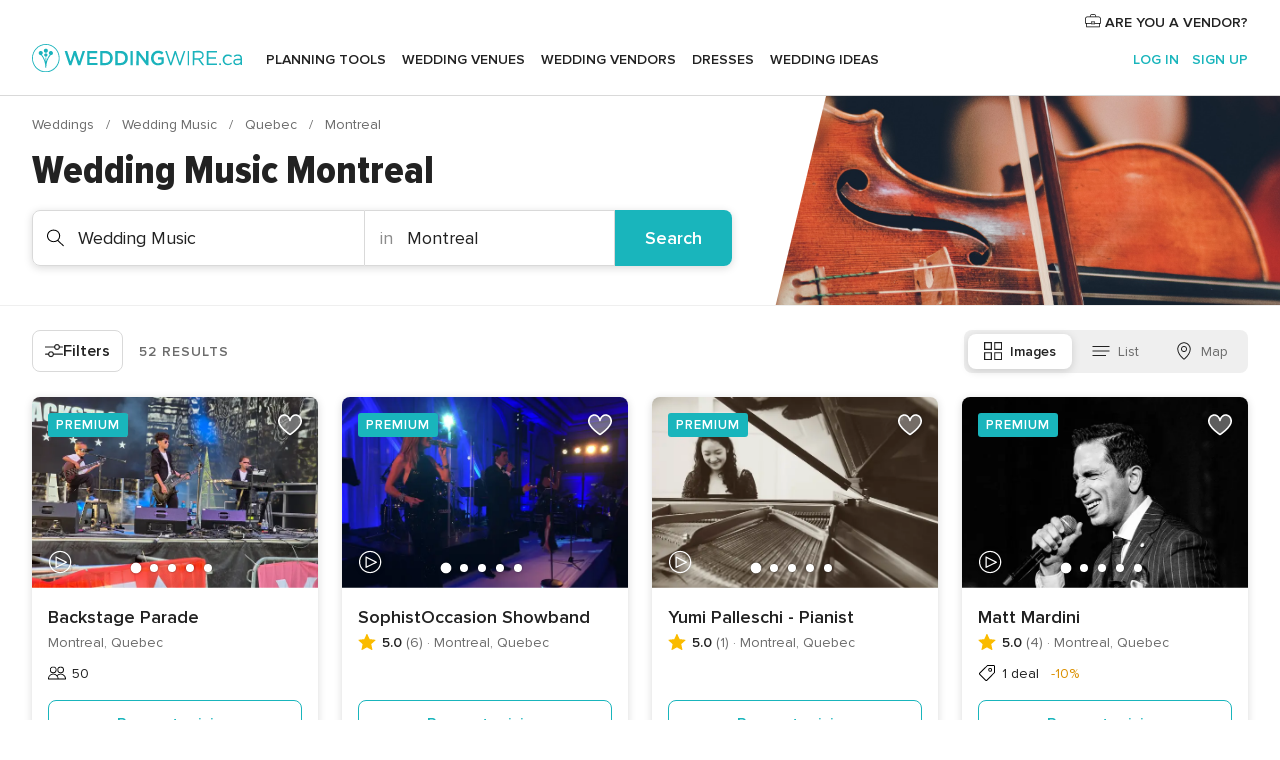

--- FILE ---
content_type: text/html; charset=UTF-8
request_url: https://www.weddingwire.ca/wedding-music/quebec/montreal
body_size: 50185
content:
<!DOCTYPE html>
<html lang="en-CA" prefix="og: http://ogp.me/ns#">
<head>
<meta http-equiv="Content-Type" content="text/html; charset=utf-8">
<title>The 10 Best Wedding Musicians in Montreal</title>
<meta name="description" content="Wedding band in Montreal: Check prices and availability, request quotes and get deals on the most important part of the wedding reception, the music. Choose from a variety of wedding songs and genres.">
<meta name="keywords" content="Wedding Music Montreal, Wedding Music in Montreal, Wedding Music weddings Montreal, Wedding Music wedding Montreal">
<meta name="robots" content="all">
<meta name="distribution" content="global">
<meta name="rating" content="general">
<meta name="pbdate" content="12:43:46 14/01/2026">
<link rel="canonical" href="https://www.weddingwire.ca/wedding-music/quebec/montreal">
<link rel="alternate" href="android-app://ca.weddingwire.launcher/weddingwireca/m.weddingwire.ca/wedding-music/quebec/montreal">
<meta name="viewport" content="width=device-width, initial-scale=1.0">
<meta name="apple-custom-itunes-app" content="app-id=1066371932">
<meta name="apple-itunes-app" content="app-id=1066371932, app-argument=https://app.appsflyer.com/id1066371932?pid=WP-iOS-CA&c=WP-CA-LANDINGS&s=ca">
<meta name="google-play-app" content="app-id=ca.weddingwire.launcher">
<link rel="shortcut icon" href="https://www.weddingwire.ca/mobile/assets/img/favicon/favicon.png">
<meta property="fb:pages" content="739882459447289" />
<meta property="fb:app_id" content="913923858728658" />
<meta property="og:type" content="website" />
<meta property="og:title" content="Let&apos;s find your wedding team" />
<meta property="og:description" content="Everyone wants their wedding to be the day of their dreams. WeddingWire helps you manage the wedding planning process and enjoy it." />
<meta property="og:image" content="https://cdn1.weddingwire.ca/assets/img/directory/headings/bg_directory-hero-wedding-ceremony-musicians.jpg">
<meta property="og:image:secure_url" content="https://cdn1.weddingwire.ca/assets/img/directory/headings/bg_directory-hero-wedding-ceremony-musicians.jpg">
<meta property="og:image:alt" content="Let&apos;s find your wedding team">
<meta property="og:url" content="https://www.weddingwire.ca/wedding-music/quebec/montreal" />
<meta name="twitter:card" content="summary_large_image" />
<link rel="stylesheet" href="https://www.weddingwire.ca/builds/desktop/css/symfnw-CA1067142-1-20260114-002_www_m_/WebBundleResponsiveMarketplaceListingWeddingwire.css">
<script>
var internalTrackingService = internalTrackingService || {
triggerSubmit : function() {},
triggerAbandon : function() {},
loaded : false
};
</script>
<script type="text/javascript">
function getCookie (name) {var b = document.cookie.match('(^|;)\\s*' + name + '\\s*=\\s*([^;]+)'); return b ? unescape(b.pop()) : null}
function overrideOneTrustGeo () {
const otgeoCookie = getCookie('otgeo') || '';
const regexp = /^([A-Za-z]+)(?:,([A-Za-z]+))?$/g;
const matches = [...otgeoCookie.matchAll(regexp)][0];
if (matches) {
const countryCode = matches[1];
const stateCode = matches[2];
const geolocationResponse = {
countryCode
};
if (stateCode) {
geolocationResponse.stateCode = stateCode;
}
return {
geolocationResponse
};
}
}
var OneTrust = overrideOneTrustGeo() || undefined;
</script>
<span class="ot-sdk-show-settings" style="display: none"></span>
<script src="https://cdn.cookielaw.org/scripttemplates/otSDKStub.js" data-language="en-CA" data-domain-script="951c4054-6a93-4e44-98fc-1bde7518af26" data-ignore-ga='true' defer></script>
<script>var isCountryCookiesActiveByDefault=true,CONSENT_ANALYTICS_GROUP="C0002",CONSENT_PERSONALIZATION_GROUP="C0003",CONSENT_TARGETED_ADVERTISING_GROUP="C0004",CONSENT_SOCIAL_MEDIA_GROUP="C0005",cookieConsentContent='',hideCookieConsentLayer= '', OptanonAlertBoxClosed='';hideCookieConsentLayer=getCookie('hideCookieConsentLayer');OptanonAlertBoxClosed=getCookie('OptanonAlertBoxClosed');if(hideCookieConsentLayer==="1"||Boolean(OptanonAlertBoxClosed)){cookieConsentContent=queryStringToJSON(getCookie('OptanonConsent')||'');}function getCookie(e){var o=document.cookie.match("(^|;)\\s*"+e+"\\s*=\\s*([^;]+)");return o?unescape(o.pop()):null}function queryStringToJSON(e){var o=e.split("&"),t={};return o.forEach(function(e){e=e.split("="),t[e[0]]=decodeURIComponent(e[1]||"")}),JSON.parse(JSON.stringify(t))}function isCookieGroupAllowed(e){var o=cookieConsentContent.groups;if("string"!=typeof o){if(!isCountryCookiesActiveByDefault && e===CONSENT_ANALYTICS_GROUP && getCookie('hideCookieConsentLayer')==="1"){return true}return isCountryCookiesActiveByDefault;}for(var t=o.split(","),n=0;n<t.length;n++)if(t[n].indexOf(e,0)>=0)return"1"===t[n].split(":")[1];return!1}function userHasAcceptedTheCookies(){var e=document.getElementsByTagName("body")[0],o=document.createEvent("HTMLEvents");cookieConsentContent=queryStringToJSON(getCookie("OptanonConsent")||""),!0===isCookieGroupAllowed(CONSENT_ANALYTICS_GROUP)&&(o.initEvent("analyticsCookiesHasBeenAccepted",!0,!1),e.dispatchEvent(o)),!0===isCookieGroupAllowed(CONSENT_PERSONALIZATION_GROUP)&&(o.initEvent("personalizationCookiesHasBeenAccepted",!0,!1),e.dispatchEvent(o)),!0===isCookieGroupAllowed(CONSENT_TARGETED_ADVERTISING_GROUP)&&(o.initEvent("targetedAdvertisingCookiesHasBeenAccepted",!0,!1),e.dispatchEvent(o)),!0===isCookieGroupAllowed(CONSENT_SOCIAL_MEDIA_GROUP)&&(o.initEvent("socialMediaAdvertisingCookiesHasBeenAccepted",!0,!1),e.dispatchEvent(o))}</script>
<script>
document.getElementsByTagName('body')[0].addEventListener('oneTrustLoaded', function () {
if (OneTrust.GetDomainData()?.ConsentModel?.Name === 'notice only') {
const cookiePolicyLinkSelector = document.querySelectorAll('.ot-sdk-show-settings')
cookiePolicyLinkSelector.forEach((selector) => {
selector.style.display = 'none'
})
}
})
</script>
<script>
function CMP() {
var body = document.getElementsByTagName('body')[0];
var event = document.createEvent('HTMLEvents');
var callbackIAB = (tcData, success) => {
if (success && (tcData.eventStatus === 'tcloaded' || tcData.eventStatus === 'useractioncomplete')) {
window.__tcfapi('removeEventListener', 2, () => {
}, callbackIAB);
if ((typeof window.Optanon !== "undefined" &&
!window.Optanon.GetDomainData().IsIABEnabled) ||
(tcData.gdprApplies &&
typeof window.Optanon !== "undefined" &&
window.Optanon.GetDomainData().IsIABEnabled &&
getCookie('OptanonAlertBoxClosed'))) {
userHasAcceptedTheCookies();
}
if (isCookieGroupAllowed(CONSENT_ANALYTICS_GROUP) !== true) {
event.initEvent('analyticsCookiesHasBeenDenied', true, false);
body.dispatchEvent(event);
}
if (isCookieGroupAllowed(CONSENT_TARGETED_ADVERTISING_GROUP) !== true) {
event.initEvent('targetedAdvertisingCookiesHasBeenDenied', true, false);
body.dispatchEvent(event);
}
if (tcData.gdprApplies && typeof window.Optanon !== "undefined" && window.Optanon.GetDomainData().IsIABEnabled) {
event.initEvent('IABTcDataReady', true, false);
body.dispatchEvent(event);
} else {
event.initEvent('nonIABCountryDataReady', true, false);
body.dispatchEvent(event);
}
}
}
var cnt = 0;
var consentSetInterval = setInterval(function () {
cnt += 1;
if (cnt === 600) {
userHasAcceptedTheCookies();
clearInterval(consentSetInterval);
}
if (typeof window.Optanon !== "undefined" && !window.Optanon.GetDomainData().IsIABEnabled) {
clearInterval(consentSetInterval);
userHasAcceptedTheCookies();
event.initEvent('oneTrustLoaded', true, false);
body.dispatchEvent(event);
event.initEvent('nonIABCountryDataReady', true, false);
body.dispatchEvent(event);
}
if (typeof window.__tcfapi !== "undefined") {
event.initEvent('oneTrustLoaded', true, false);
body.dispatchEvent(event);
clearInterval(consentSetInterval);
window.__tcfapi('addEventListener', 2, callbackIAB);
}
});
}
function OptanonWrapper() {
CMP();
}
</script>
</head><body>
<script>
var gtagScript = function() { var s = document.createElement("script"), el = document.getElementsByTagName("script")[0]; s.defer = true;
s.src = "https://www.googletagmanager.com/gtag/js?id=G-1E7KLP8YVB";
el.parentNode.insertBefore(s, el);}
window.dataLayer = window.dataLayer || [];
const analyticsGroupOpt = isCookieGroupAllowed(CONSENT_ANALYTICS_GROUP) === true;
const targetedAdsOpt = isCookieGroupAllowed(CONSENT_TARGETED_ADVERTISING_GROUP) === true;
const personalizationOpt = isCookieGroupAllowed(CONSENT_PERSONALIZATION_GROUP) === true;
document.getElementsByTagName('body')[0].addEventListener('targetedAdvertisingCookiesHasBeenAccepted', function () {
gtagScript();
});
if  (targetedAdsOpt || analyticsGroupOpt) {
gtagScript();
}
function gtag(){dataLayer.push(arguments);}
gtag('js', new Date());
gtag('consent', 'default', {
'analytics_storage': analyticsGroupOpt ? 'granted' : 'denied',
'ad_storage': targetedAdsOpt ? 'granted' : 'denied',
'ad_user_data': targetedAdsOpt ? 'granted' : 'denied',
'ad_user_personalization': targetedAdsOpt ? 'granted' : 'denied',
'functionality_storage': targetedAdsOpt ? 'granted' : 'denied',
'personalization_storage': personalizationOpt ? 'granted' : 'denied',
'security_storage': 'granted'
});
gtag('set', 'ads_data_redaction', !analyticsGroupOpt);
gtag('set', 'allow_ad_personalization_signals', analyticsGroupOpt);
gtag('set', 'allow_google_signals', analyticsGroupOpt);
gtag('set', 'allow_interest_groups', analyticsGroupOpt);
gtag('config', 'G-1E7KLP8YVB', { groups: 'analytics', 'send_page_view': false });
gtag('config', 'AW-945252265', { groups: 'adwords' });
</script>

<div id="app-apps-download-banner" class="branch-banner-placeholder branchBannerPlaceholder"></div>

<a class="layoutSkipMain" href="#layoutMain">Skip to main content</a>
<header class="layoutHeader">
<span class="layoutHeader__hamburger app-header-menu-toggle">
<i class="svgIcon app-svg-async svgIcon__list-menu "   data-name="_common/list-menu" data-svg="https://cdn1.weddingwire.ca/assets/svg/optimized/_common/list-menu.svg" data-svg-lazyload="1"></i></span>
<a class="layoutHeader__logoAnchor app-analytics-event-click"
href="https://www.weddingwire.ca/">
<img src="https://www.weddingwire.ca/assets/img/logos/gen_logoHeader.svg"   alt="Weddings"  width="228" height="30"   >
</a>
<nav class="layoutHeader__nav app-header-nav">
<ul class="layoutNavMenu app-header-list">
<li class="layoutNavMenu__header">
<i class="svgIcon app-svg-async svgIcon__close layoutNavMenu__itemClose app-header-menu-toggle"   data-name="_common/close" data-svg="https://cdn1.weddingwire.ca/assets/svg/optimized/_common/close.svg" data-svg-lazyload="1"></i>        </li>
<li class="layoutNavMenu__item app-header-menu-item-openSection layoutNavMenu__item--my_wedding ">
<a href="https://www.weddingwire.ca/my-wedding-planner"
class="layoutNavMenu__anchor app-header-menu-itemAnchor app-analytics-track-event-click "
data-tracking-section="header" data-tracking-category="Navigation" data-tracking-category-authed="1"
data-tracking-dt="tools"                >
Planning Tools                </a>
<i class="svgIcon app-svg-async svgIcon__angleRightBlood layoutNavMenu__anchorArrow"   data-name="_common/angleRightBlood" data-svg="https://cdn1.weddingwire.ca/assets/svg/optimized/_common/angleRightBlood.svg" data-svg-lazyload="1"></i>
<div class="layoutNavMenuTab app-header-menu-itemDropdown">
<div class="layoutNavMenuTab__layout">
<div class="layoutNavMenuTab__header">
<i class="svgIcon app-svg-async svgIcon__angleLeftBlood layoutNavMenuTab__icon app-header-menu-item-closeSection"   data-name="_common/angleLeftBlood" data-svg="https://cdn1.weddingwire.ca/assets/svg/optimized/_common/angleLeftBlood.svg" data-svg-lazyload="1"></i>    <a class="layoutNavMenuTab__title" href="https://www.weddingwire.ca/my-wedding-planner">
My Wedding    </a>
<i class="svgIcon app-svg-async svgIcon__close layoutNavMenuTab__iconClose app-header-menu-toggle"   data-name="_common/close" data-svg="https://cdn1.weddingwire.ca/assets/svg/optimized/_common/close.svg" data-svg-lazyload="1"></i></div>
<div class="layoutNavMenuTabMyWedding">
<div class="layoutNavMenuTabMyWeddingList">
<a class="layoutNavMenuTabMyWedding__title" href="https://www.weddingwire.ca/my-wedding-planner">
Plan your unique wedding        </a>
<ul class="layoutNavMenuTabMyWeddingList__content ">
<li class="layoutNavMenuTabMyWeddingList__item layoutNavMenuTabMyWeddingList__item--viewAll">
<a href="https://www.weddingwire.ca/my-wedding-planner">View all</a>
</li>
<li class="layoutNavMenuTabMyWeddingList__item "
>
<a href="https://www.weddingwire.ca/wedding-to-do-list">
<i class="svgIcon app-svg-async svgIcon__checklist layoutNavMenuTabMyWeddingList__itemIcon"   data-name="tools/categories/checklist" data-svg="https://cdn1.weddingwire.ca/assets/svg/optimized/tools/categories/checklist.svg" data-svg-lazyload="1"></i>                        Checklist                    </a>
</li>
<li class="layoutNavMenuTabMyWeddingList__item "
>
<a href="https://www.weddingwire.ca/wedding-guest-list">
<i class="svgIcon app-svg-async svgIcon__guests layoutNavMenuTabMyWeddingList__itemIcon"   data-name="tools/categories/guests" data-svg="https://cdn1.weddingwire.ca/assets/svg/optimized/tools/categories/guests.svg" data-svg-lazyload="1"></i>                        Guests                    </a>
</li>
<li class="layoutNavMenuTabMyWeddingList__item "
>
<a href="https://www.weddingwire.ca/wedding-table-planner">
<i class="svgIcon app-svg-async svgIcon__tables layoutNavMenuTabMyWeddingList__itemIcon"   data-name="tools/categories/tables" data-svg="https://cdn1.weddingwire.ca/assets/svg/optimized/tools/categories/tables.svg" data-svg-lazyload="1"></i>                        Seating chart                    </a>
</li>
<li class="layoutNavMenuTabMyWeddingList__item "
>
<a href="https://www.weddingwire.ca/wedding-budget-planner">
<i class="svgIcon app-svg-async svgIcon__budget layoutNavMenuTabMyWeddingList__itemIcon"   data-name="tools/categories/budget" data-svg="https://cdn1.weddingwire.ca/assets/svg/optimized/tools/categories/budget.svg" data-svg-lazyload="1"></i>                        Budget                    </a>
</li>
<li class="layoutNavMenuTabMyWeddingList__item "
>
<a href="https://www.weddingwire.ca/my-wedding-vendors">
<i class="svgIcon app-svg-async svgIcon__vendors layoutNavMenuTabMyWeddingList__itemIcon"   data-name="tools/categories/vendors" data-svg="https://cdn1.weddingwire.ca/assets/svg/optimized/tools/categories/vendors.svg" data-svg-lazyload="1"></i>                        Wedding Vendors                    </a>
</li>
<li class="layoutNavMenuTabMyWeddingList__item "
>
<a href="https://www.weddingwire.ca/my-wedding-dresses">
<i class="svgIcon app-svg-async svgIcon__dresses layoutNavMenuTabMyWeddingList__itemIcon"   data-name="tools/categories/dresses" data-svg="https://cdn1.weddingwire.ca/assets/svg/optimized/tools/categories/dresses.svg" data-svg-lazyload="1"></i>                        Dresses                    </a>
</li>
<li class="layoutNavMenuTabMyWeddingList__item "
>
<a href="https://www.weddingwire.ca/website/index.php?actionReferrer=8">
<i class="svgIcon app-svg-async svgIcon__website layoutNavMenuTabMyWeddingList__itemIcon"   data-name="tools/categories/website" data-svg="https://cdn1.weddingwire.ca/assets/svg/optimized/tools/categories/website.svg" data-svg-lazyload="1"></i>                        Wedding Website                    </a>
</li>
<li class="layoutNavMenuTabMyWeddingList__item app-analytics-track-event-click"
data-tracking-category="Navigation"
data-tracking-section="header_venues"
data-tracking-dt="contest"
>
<a href="https://www.weddingwire.ca/contest">
<i class="svgIcon app-svg-async svgIcon__contest layoutNavMenuTabMyWeddingList__itemIcon"   data-name="tools/categories/contest" data-svg="https://cdn1.weddingwire.ca/assets/svg/optimized/tools/categories/contest.svg" data-svg-lazyload="1"></i>                        Contest                    </a>
</li>
</ul>
</div>
<div class="layoutNavMenuTabMyWeddingBanners">
<div class="layoutNavMenuBannerBox app-header-menu-banner app-link "
data-href="https://www.weddingwire.ca/app-weddings"
>
<div class="layoutNavMenuBannerBox__content">
<p class="layoutNavMenuBannerBox__title">Get the WeddingWire app</p>
<span class="layoutNavMenuBannerBox__subtitle">Download the WeddingWire app to plan anytime, anywhere</span>
</div>
<img data-src="https://www.weddingwire.ca/assets/img/logos/square-icon.svg"  class="lazyload layoutNavMenuBannerBox__icon" alt="App icon"  width="60" height="60"  >
</div>
<div class="layoutNavMenuBannerBox app-header-menu-banner app-link "
data-href="https://www.weddingwire.ca/album-wedding-wedshoots"
>
<div class="layoutNavMenuBannerBox__content">
<a class="layoutNavMenuBannerBox__title" href="https://www.weddingwire.ca/album-wedding-wedshoots">Wedshoots</a>
<span class="layoutNavMenuBannerBox__subtitle">Easily collect all of your guests' photos in one album!</span>
</div>
<img data-src="https://www.weddingwire.ca/assets/img/wedshoots/ico_wedshoots.svg"  class="lazyload layoutNavMenuBannerBox__icon" alt="Wedshoots icon"  width="60" height="60"  >
</div>
</div>
</div>    </div>
</div>
</li>
<li class="layoutNavMenu__item app-header-menu-item-openSection layoutNavMenu__item--venues ">
<a href="https://www.weddingwire.ca/wedding-venues"
class="layoutNavMenu__anchor app-header-menu-itemAnchor app-analytics-track-event-click "
data-tracking-section="header" data-tracking-category="Navigation" data-tracking-category-authed="1"
data-tracking-dt="venues"                >
Wedding Venues                </a>
<i class="svgIcon app-svg-async svgIcon__angleRightBlood layoutNavMenu__anchorArrow"   data-name="_common/angleRightBlood" data-svg="https://cdn1.weddingwire.ca/assets/svg/optimized/_common/angleRightBlood.svg" data-svg-lazyload="1"></i>
<div class="layoutNavMenuTab app-header-menu-itemDropdown">
<div class="layoutNavMenuTab__layout">
<div class="layoutNavMenuTab__header">
<i class="svgIcon app-svg-async svgIcon__angleLeftBlood layoutNavMenuTab__icon app-header-menu-item-closeSection"   data-name="_common/angleLeftBlood" data-svg="https://cdn1.weddingwire.ca/assets/svg/optimized/_common/angleLeftBlood.svg" data-svg-lazyload="1"></i>    <a class="layoutNavMenuTab__title" href="https://www.weddingwire.ca/wedding-venues">
Venues    </a>
<i class="svgIcon app-svg-async svgIcon__close layoutNavMenuTab__iconClose app-header-menu-toggle"   data-name="_common/close" data-svg="https://cdn1.weddingwire.ca/assets/svg/optimized/_common/close.svg" data-svg-lazyload="1"></i></div>
<div class="layoutNavMenuTabVenues">
<div class="layoutNavMenuTabVenues__categories">
<div class="layoutNavMenuTabVenuesList">
<a class="layoutNavMenuTabVenues__title"
href="https://www.weddingwire.ca/wedding-venues">
Wedding Venues            </a>
<ul class="layoutNavMenuTabVenuesList__content">
<li class="layoutNavMenuTabVenuesList__item layoutNavMenuTabVenuesList__item--viewAll">
<a href="https://www.weddingwire.ca/wedding-venues">View all</a>
</li>
<li class="layoutNavMenuTabVenuesList__item">
<a href="https://www.weddingwire.ca/hotel-weddings">
Hotel Weddings                        </a>
</li>
<li class="layoutNavMenuTabVenuesList__item">
<a href="https://www.weddingwire.ca/park-weddings">
Park Weddings                        </a>
</li>
<li class="layoutNavMenuTabVenuesList__item">
<a href="https://www.weddingwire.ca/restaurant-weddings">
Restaurant Weddings                        </a>
</li>
<li class="layoutNavMenuTabVenuesList__item">
<a href="https://www.weddingwire.ca/winery-weddings">
Winery Weddings                        </a>
</li>
<li class="layoutNavMenuTabVenuesList__item">
<a href="https://www.weddingwire.ca/farm-weddings">
Farm Weddings                        </a>
</li>
<li class="layoutNavMenuTabVenuesList__item">
<a href="https://www.weddingwire.ca/mansion-weddings">
Mansion Weddings                        </a>
</li>
<li class="layoutNavMenuTabVenuesList__item">
<a href="https://www.weddingwire.ca/wedding-banquet-halls">
Wedding Banquet Halls                        </a>
</li>
<li class="layoutNavMenuTabVenuesList__item">
<a href="https://www.weddingwire.ca/castle-wedding">
Castle wedding                        </a>
</li>
<li class="layoutNavMenuTabVenuesList__item layoutNavMenuTabVenuesList__item--highlight">
<a href="https://www.weddingwire.ca/promotions/wedding-venues">
Deals                        </a>
</li>
</ul>
</div>
</div>
<div class="layoutNavMenuTabVenuesBanners">
<div class="layoutNavMenuBannerBox app-header-menu-banner app-link app-analytics-track-event-click"
data-href="https://www.weddingwire.ca/contest"
data-tracking-section=header_venues                      data-tracking-category=Navigation                      data-tracking-dt=contest         >
<div class="layoutNavMenuBannerBox__content">
<p class="layoutNavMenuBannerBox__title">Win $1,000</p>
<span class="layoutNavMenuBannerBox__subtitle">Earn entries and participate in our monthly contest</span>
</div>
<img class="svgIcon svgIcon__stars layoutNavMenuBannerBox__icon lazyload" data-src="https://cdn1.weddingwire.ca/assets/svg/original/illustration/stars.svg"  alt="illustration stars" width="56" height="56" >    </div>
</div>
</div>
</div>
</div>
</li>
<li class="layoutNavMenu__item app-header-menu-item-openSection layoutNavMenu__item--vendors ">
<a href="https://www.weddingwire.ca/wedding-vendors"
class="layoutNavMenu__anchor app-header-menu-itemAnchor app-analytics-track-event-click "
data-tracking-section="header" data-tracking-category="Navigation" data-tracking-category-authed="1"
data-tracking-dt="vendors"                >
Wedding Vendors                </a>
<i class="svgIcon app-svg-async svgIcon__angleRightBlood layoutNavMenu__anchorArrow"   data-name="_common/angleRightBlood" data-svg="https://cdn1.weddingwire.ca/assets/svg/optimized/_common/angleRightBlood.svg" data-svg-lazyload="1"></i>
<div class="layoutNavMenuTab app-header-menu-itemDropdown">
<div class="layoutNavMenuTab__layout">
<div class="layoutNavMenuTab__header">
<i class="svgIcon app-svg-async svgIcon__angleLeftBlood layoutNavMenuTab__icon app-header-menu-item-closeSection"   data-name="_common/angleLeftBlood" data-svg="https://cdn1.weddingwire.ca/assets/svg/optimized/_common/angleLeftBlood.svg" data-svg-lazyload="1"></i>    <a class="layoutNavMenuTab__title" href="https://www.weddingwire.ca/wedding-vendors">
Vendors    </a>
<i class="svgIcon app-svg-async svgIcon__close layoutNavMenuTab__iconClose app-header-menu-toggle"   data-name="_common/close" data-svg="https://cdn1.weddingwire.ca/assets/svg/optimized/_common/close.svg" data-svg-lazyload="1"></i></div>
<div class="layoutNavMenuTabVendors">
<div class="layoutNavMenuTabVendors__content">
<div class="layoutNavMenuTabVendorsList">
<a class="layoutNavMenuTabVendors__title" href="https://www.weddingwire.ca/wedding-vendors">
Start hiring your vendors            </a>
<ul class="layoutNavMenuTabVendorsList__content">
<li class="layoutNavMenuTabVendorsList__item layoutNavMenuTabVendorsList__item--viewAll">
<a href="https://www.weddingwire.ca/wedding-vendors">View all</a>
</li>
<li class="layoutNavMenuTabVendorsList__item">
<i class="svgIcon app-svg-async svgIcon__categPhoto layoutNavMenuTabVendorsList__itemIcon"   data-name="vendors/categories/categPhoto" data-svg="https://cdn1.weddingwire.ca/assets/svg/optimized/vendors/categories/categPhoto.svg" data-svg-lazyload="1"></i>                        <a href="https://www.weddingwire.ca/wedding-photography">
Wedding Photography                        </a>
</li>
<li class="layoutNavMenuTabVendorsList__item">
<i class="svgIcon app-svg-async svgIcon__categVideo layoutNavMenuTabVendorsList__itemIcon"   data-name="vendors/categories/categVideo" data-svg="https://cdn1.weddingwire.ca/assets/svg/optimized/vendors/categories/categVideo.svg" data-svg-lazyload="1"></i>                        <a href="https://www.weddingwire.ca/wedding-videography">
Wedding Videography                        </a>
</li>
<li class="layoutNavMenuTabVendorsList__item">
<i class="svgIcon app-svg-async svgIcon__categMusic layoutNavMenuTabVendorsList__itemIcon"   data-name="vendors/categories/categMusic" data-svg="https://cdn1.weddingwire.ca/assets/svg/optimized/vendors/categories/categMusic.svg" data-svg-lazyload="1"></i>                        <a href="https://www.weddingwire.ca/wedding-music">
Wedding Music                        </a>
</li>
<li class="layoutNavMenuTabVendorsList__item">
<i class="svgIcon app-svg-async svgIcon__categCatering layoutNavMenuTabVendorsList__itemIcon"   data-name="vendors/categories/categCatering" data-svg="https://cdn1.weddingwire.ca/assets/svg/optimized/vendors/categories/categCatering.svg" data-svg-lazyload="1"></i>                        <a href="https://www.weddingwire.ca/wedding-catering">
Wedding Catering                        </a>
</li>
<li class="layoutNavMenuTabVendorsList__item">
<i class="svgIcon app-svg-async svgIcon__categTransport layoutNavMenuTabVendorsList__itemIcon"   data-name="vendors/categories/categTransport" data-svg="https://cdn1.weddingwire.ca/assets/svg/optimized/vendors/categories/categTransport.svg" data-svg-lazyload="1"></i>                        <a href="https://www.weddingwire.ca/wedding-transportation">
Wedding Transportation                        </a>
</li>
<li class="layoutNavMenuTabVendorsList__item">
<i class="svgIcon app-svg-async svgIcon__categInvite layoutNavMenuTabVendorsList__itemIcon"   data-name="vendors/categories/categInvite" data-svg="https://cdn1.weddingwire.ca/assets/svg/optimized/vendors/categories/categInvite.svg" data-svg-lazyload="1"></i>                        <a href="https://www.weddingwire.ca/wedding-invitations">
Wedding Invitations                        </a>
</li>
<li class="layoutNavMenuTabVendorsList__item">
<i class="svgIcon app-svg-async svgIcon__categGift layoutNavMenuTabVendorsList__itemIcon"   data-name="vendors/categories/categGift" data-svg="https://cdn1.weddingwire.ca/assets/svg/optimized/vendors/categories/categGift.svg" data-svg-lazyload="1"></i>                        <a href="https://www.weddingwire.ca/wedding-favours">
Wedding Favours                        </a>
</li>
<li class="layoutNavMenuTabVendorsList__item">
<i class="svgIcon app-svg-async svgIcon__categFlower layoutNavMenuTabVendorsList__itemIcon"   data-name="vendors/categories/categFlower" data-svg="https://cdn1.weddingwire.ca/assets/svg/optimized/vendors/categories/categFlower.svg" data-svg-lazyload="1"></i>                        <a href="https://www.weddingwire.ca/wedding-flowers">
Wedding Flowers                        </a>
</li>
<li class="layoutNavMenuTabVendorsList__item">
<i class="svgIcon app-svg-async svgIcon__categPlanner layoutNavMenuTabVendorsList__itemIcon"   data-name="vendors/categories/categPlanner" data-svg="https://cdn1.weddingwire.ca/assets/svg/optimized/vendors/categories/categPlanner.svg" data-svg-lazyload="1"></i>                        <a href="https://www.weddingwire.ca/wedding-planning">
Wedding Planning                        </a>
</li>
</ul>
</div>
<div class="layoutNavMenuTabVendorsListOthers">
<p class="layoutNavMenuTabVendorsListOthers__subtitle">Complete your wedding team</p>
<ul class="layoutNavMenuTabVendorsListOthers__container">
<li class="layoutNavMenuTabVendorsListOthers__item">
<a href="https://www.weddingwire.ca/photobooth">
Photobooth                        </a>
</li>
<li class="layoutNavMenuTabVendorsListOthers__item">
<a href="https://www.weddingwire.ca/wedding-officiants">
Wedding Officiants                        </a>
</li>
<li class="layoutNavMenuTabVendorsListOthers__item">
<a href="https://www.weddingwire.ca/event-rentals">
Event Rentals                        </a>
</li>
<li class="layoutNavMenuTabVendorsListOthers__item">
<a href="https://www.weddingwire.ca/wedding-dj">
Wedding DJ                        </a>
</li>
<li class="layoutNavMenuTabVendorsListOthers__item">
<a href="https://www.weddingwire.ca/wedding-cakes">
Wedding Cakes                        </a>
</li>
<li class="layoutNavMenuTabVendorsListOthers__item">
<a href="https://www.weddingwire.ca/wedding-decorations">
Wedding Decorations                        </a>
</li>
<li class="layoutNavMenuTabVendorsListOthers__item">
<a href="https://www.weddingwire.ca/honeymoon">
Honeymoon                        </a>
</li>
<li class="layoutNavMenuTabVendorsListOthers__item">
<a href="https://www.weddingwire.ca/wedding-entertainer">
Wedding Entertainer                        </a>
</li>
<li class="layoutNavMenuTabVendorsListOthers__deals">
<a href="https://www.weddingwire.ca/promotions/wedding-vendors">
Deals                        </a>
</li>
</ul>
</div>
</div>
<div class="layoutNavMenuTabVendorsBanners">
</div>
<div class="layoutNavMenuTabVendorsOtherTabs">
<div class="layoutNavMenuTabVendorsBride">
<p class="layoutNavMenuTabVendorsOtherTabs__subtitle">Brides</p>
<ul class="layoutNavMenuTabVendorsOtherTabsList">
<li class="layoutNavMenuTabVendorsOtherTabsList__item">
<a href="https://www.weddingwire.ca/wedding-makeup">
Wedding Makeup                                </a>
</li>
<li class="layoutNavMenuTabVendorsOtherTabsList__item">
<a href="https://www.weddingwire.ca/wedding-hair">
Wedding Hair                                </a>
</li>
<li class="layoutNavMenuTabVendorsOtherTabsList__item">
<a href="https://www.weddingwire.ca/wedding-jewellery">
Wedding Jewellery                                </a>
</li>
<li class="layoutNavMenuTabVendorsOtherTabsList__item">
<a href="https://www.weddingwire.ca/cocktail-dresses">
Cocktail Dresses                                </a>
</li>
<li class="layoutNavMenuTabVendorsOtherTabsList__item">
<a href="https://www.weddingwire.ca/wedding-accessories">
Wedding Accessories                                </a>
</li>
<li class="layoutNavMenuTabVendorsOtherTabsList__item">
<a href="https://www.weddingwire.ca/wedding-dresses">
Wedding Dresses                                </a>
</li>
<li class="layoutNavMenuTabVendorsOtherTabsList__item layoutNavMenuTabVendorsOtherTabsList__item--deals">
<a href="https://www.weddingwire.ca/promotions/brides">
Deals                            </a>
</li>
</ul>
</div>
<div class="layoutNavMenuTabVendorsGrooms">
<p class="layoutNavMenuTabVendorsOtherTabs__subtitle">Grooms</p>
<ul class="layoutNavMenuTabVendorsOtherTabsList">
<li class="layoutNavMenuTabVendorsOtherTabsList__item">
<a href="https://www.weddingwire.ca/mens-wedding-accessories">
Men's Wedding Accessories                                </a>
</li>
<li class="layoutNavMenuTabVendorsOtherTabsList__item">
<a href="https://www.weddingwire.ca/mens-grooming">
Men's Grooming                                </a>
</li>
<li class="layoutNavMenuTabVendorsOtherTabsList__item">
<a href="https://www.weddingwire.ca/mens-formal-wear">
Men's Formal Wear                                </a>
</li>
<li class="layoutNavMenuTabVendorsOtherTabsList__item layoutNavMenuTabVendorsOtherTabsList__item--deals">
<a href="https://www.weddingwire.ca/promotions/grooms">
Deals                            </a>
</li>
</ul>
</div>
</div>
</div>    </div>
</div>
</li>
<li class="layoutNavMenu__item app-header-menu-item-openSection layoutNavMenu__item--brides layoutNavMenu__item--hidden">
<a href="https://www.weddingwire.ca/brides"
class="layoutNavMenu__anchor app-header-menu-itemAnchor app-analytics-track-event-click "
data-tracking-section="header" data-tracking-category="Navigation" data-tracking-category-authed="1"
>
Brides                </a>
<i class="svgIcon app-svg-async svgIcon__angleRightBlood layoutNavMenu__anchorArrow"   data-name="_common/angleRightBlood" data-svg="https://cdn1.weddingwire.ca/assets/svg/optimized/_common/angleRightBlood.svg" data-svg-lazyload="1"></i>
<div class="layoutNavMenuTab app-header-menu-itemDropdown">
<div class="layoutNavMenuTab__layout">
<div class="layoutNavMenuTab__header">
<i class="svgIcon app-svg-async svgIcon__angleLeftBlood layoutNavMenuTab__icon app-header-menu-item-closeSection"   data-name="_common/angleLeftBlood" data-svg="https://cdn1.weddingwire.ca/assets/svg/optimized/_common/angleLeftBlood.svg" data-svg-lazyload="1"></i>    <a class="layoutNavMenuTab__title" href="https://www.weddingwire.ca/brides">
Brides    </a>
<i class="svgIcon app-svg-async svgIcon__close layoutNavMenuTab__iconClose app-header-menu-toggle"   data-name="_common/close" data-svg="https://cdn1.weddingwire.ca/assets/svg/optimized/_common/close.svg" data-svg-lazyload="1"></i></div>
<div class="layoutNavMenuTabBridesGrooms">
<div class="layoutNavMenuTabBridesGroomsList">
<a class="layoutNavMenuTabBridesGrooms__title" href="https://www.weddingwire.ca/brides">
Brides        </a>
<ul class="layoutNavMenuTabBridesGroomsList__content">
<li class="layoutNavMenuTabBridesGroomsList__item layoutNavMenuTabBridesGroomsList__item--viewAll">
<a href="https://www.weddingwire.ca/brides">View all</a>
</li>
<li class="layoutNavMenuTabBridesGroomsList__item">
<a href="https://www.weddingwire.ca/wedding-makeup">
Wedding Makeup                    </a>
</li>
<li class="layoutNavMenuTabBridesGroomsList__item">
<a href="https://www.weddingwire.ca/wedding-hair">
Wedding Hair                    </a>
</li>
<li class="layoutNavMenuTabBridesGroomsList__item">
<a href="https://www.weddingwire.ca/wedding-jewellery">
Wedding Jewellery                    </a>
</li>
<li class="layoutNavMenuTabBridesGroomsList__item">
<a href="https://www.weddingwire.ca/cocktail-dresses">
Cocktail Dresses                    </a>
</li>
<li class="layoutNavMenuTabBridesGroomsList__item">
<a href="https://www.weddingwire.ca/wedding-accessories">
Wedding Accessories                    </a>
</li>
<li class="layoutNavMenuTabBridesGroomsList__item">
<a href="https://www.weddingwire.ca/wedding-dresses">
Wedding Dresses                    </a>
</li>
<li class="layoutNavMenuTabBridesGroomsList__item layoutNavMenuTabBridesGroomsList__item--highlight">
<a href="https://www.weddingwire.ca/promotions/brides">
Deals                </a>
</li>
</ul>
</div>
<div class="layoutNavMenuTabBridesGroomsBanner">
<div class="layoutNavMenuBannerBox app-header-menu-banner app-link "
data-href="https://www.weddingwire.ca/wedding-dress"
>
<div class="layoutNavMenuBannerBox__content">
<p class="layoutNavMenuBannerBox__title">Wedding Dress Gallery</p>
<span class="layoutNavMenuBannerBox__subtitle">Find your dream wedding dress</span>
</div>
<img class="svgIcon svgIcon__dress layoutNavMenuBannerBox__icon lazyload" data-src="https://cdn1.weddingwire.ca/assets/svg/original/illustration/dress.svg"  alt="illustration dress" width="56" height="56" >    </div>
</div>
</div>    </div>
</div>
</li>
<li class="layoutNavMenu__item app-header-menu-item-openSection layoutNavMenu__item--grooms layoutNavMenu__item--hidden">
<a href="https://www.weddingwire.ca/grooms"
class="layoutNavMenu__anchor app-header-menu-itemAnchor app-analytics-track-event-click "
data-tracking-section="header" data-tracking-category="Navigation" data-tracking-category-authed="1"
>
Grooms                </a>
<i class="svgIcon app-svg-async svgIcon__angleRightBlood layoutNavMenu__anchorArrow"   data-name="_common/angleRightBlood" data-svg="https://cdn1.weddingwire.ca/assets/svg/optimized/_common/angleRightBlood.svg" data-svg-lazyload="1"></i>
<div class="layoutNavMenuTab app-header-menu-itemDropdown">
<div class="layoutNavMenuTab__layout">
<div class="layoutNavMenuTab__header">
<i class="svgIcon app-svg-async svgIcon__angleLeftBlood layoutNavMenuTab__icon app-header-menu-item-closeSection"   data-name="_common/angleLeftBlood" data-svg="https://cdn1.weddingwire.ca/assets/svg/optimized/_common/angleLeftBlood.svg" data-svg-lazyload="1"></i>    <a class="layoutNavMenuTab__title" href="https://www.weddingwire.ca/grooms">
Grooms    </a>
<i class="svgIcon app-svg-async svgIcon__close layoutNavMenuTab__iconClose app-header-menu-toggle"   data-name="_common/close" data-svg="https://cdn1.weddingwire.ca/assets/svg/optimized/_common/close.svg" data-svg-lazyload="1"></i></div>
<div class="layoutNavMenuTabBridesGrooms">
<div class="layoutNavMenuTabBridesGroomsList">
<a class="layoutNavMenuTabBridesGrooms__title" href="https://www.weddingwire.ca/grooms">
Grooms        </a>
<ul class="layoutNavMenuTabBridesGroomsList__content">
<li class="layoutNavMenuTabBridesGroomsList__item layoutNavMenuTabBridesGroomsList__item--viewAll">
<a href="https://www.weddingwire.ca/grooms">View all</a>
</li>
<li class="layoutNavMenuTabBridesGroomsList__item">
<a href="https://www.weddingwire.ca/mens-wedding-accessories">
Men's Wedding Accessories                    </a>
</li>
<li class="layoutNavMenuTabBridesGroomsList__item">
<a href="https://www.weddingwire.ca/mens-grooming">
Men's Grooming                    </a>
</li>
<li class="layoutNavMenuTabBridesGroomsList__item">
<a href="https://www.weddingwire.ca/mens-formal-wear">
Men's Formal Wear                    </a>
</li>
<li class="layoutNavMenuTabBridesGroomsList__item layoutNavMenuTabBridesGroomsList__item--highlight">
<a href="https://www.weddingwire.ca/promotions/grooms">
Deals                </a>
</li>
</ul>
</div>
</div>    </div>
</div>
</li>
<li class="layoutNavMenu__item app-header-menu-item-openSection layoutNavMenu__item--dresses ">
<a href="https://www.weddingwire.ca/wedding-dress"
class="layoutNavMenu__anchor app-header-menu-itemAnchor app-analytics-track-event-click "
data-tracking-section="header" data-tracking-category="Navigation" data-tracking-category-authed="1"
data-tracking-dt="dresses"                >
Dresses                </a>
<i class="svgIcon app-svg-async svgIcon__angleRightBlood layoutNavMenu__anchorArrow"   data-name="_common/angleRightBlood" data-svg="https://cdn1.weddingwire.ca/assets/svg/optimized/_common/angleRightBlood.svg" data-svg-lazyload="1"></i>
<div class="layoutNavMenuTab app-header-menu-itemDropdown">
<div class="layoutNavMenuTab__layout">
<div class="layoutNavMenuTab__header">
<i class="svgIcon app-svg-async svgIcon__angleLeftBlood layoutNavMenuTab__icon app-header-menu-item-closeSection"   data-name="_common/angleLeftBlood" data-svg="https://cdn1.weddingwire.ca/assets/svg/optimized/_common/angleLeftBlood.svg" data-svg-lazyload="1"></i>    <a class="layoutNavMenuTab__title" href="https://www.weddingwire.ca/wedding-dress">
Dresses    </a>
<i class="svgIcon app-svg-async svgIcon__close layoutNavMenuTab__iconClose app-header-menu-toggle"   data-name="_common/close" data-svg="https://cdn1.weddingwire.ca/assets/svg/optimized/_common/close.svg" data-svg-lazyload="1"></i></div>
<div class="layoutNavMenuTabDresses">
<div class="layoutNavMenuTabDressesList">
<a class="layoutNavMenuTabDresses__title" href="https://www.weddingwire.ca/wedding-dress">
Browse the latest wedding looks        </a>
<ul class="layoutNavMenuTabDressesList__content">
<li class="layoutNavMenuTabDressesList__item layoutNavMenuTabDressesList__item--viewAll">
<a href="https://www.weddingwire.ca/wedding-dress">View all</a>
</li>
<li class="layoutNavMenuTabDressesList__item">
<a href="https://www.weddingwire.ca/wedding-dress" class="layoutNavMenuTabDressesList__Link">
<i class="svgIcon app-svg-async svgIcon__bride-dress layoutNavMenuTabDressesList__itemIcon"   data-name="dresses/categories/bride-dress" data-svg="https://cdn1.weddingwire.ca/assets/svg/optimized/dresses/categories/bride-dress.svg" data-svg-lazyload="1"></i>                        Bride                    </a>
</li>
<li class="layoutNavMenuTabDressesList__item">
<a href="https://www.weddingwire.ca/party-dresses" class="layoutNavMenuTabDressesList__Link">
<i class="svgIcon app-svg-async svgIcon__dress layoutNavMenuTabDressesList__itemIcon"   data-name="dresses/categories/dress" data-svg="https://cdn1.weddingwire.ca/assets/svg/optimized/dresses/categories/dress.svg" data-svg-lazyload="1"></i>                        Bridesmaid                    </a>
</li>
</ul>
</div>
<div class="layoutNavMenuTabDressesFeatured">
<p class="layoutNavMenuTabDresses__subtitle">Featured designers</p>
<div class="layoutNavMenuTabDressesFeatured__content">
<a href="https://www.weddingwire.ca/wedding-dress/pronovias--d194">
<figure class="layoutNavMenuTabDressesFeaturedItem">
<img data-src="https://cdn0.weddingwire.ca/cat/wedding-dress/pronovias/baobabs--mfvr160966.jpg"  class="lazyload layoutNavMenuTabDressesFeaturedItem__image" alt="Pronovias"  width="290" height="406"  >
<figcaption class="layoutNavMenuTabDressesFeaturedItem__name">Pronovias</figcaption>
</figure>
</a>
<a href="https://www.weddingwire.ca/wedding-dress/tara-keely--d146">
<figure class="layoutNavMenuTabDressesFeaturedItem">
<img data-src="https://cdn0.weddingwire.ca/cat/wedding-dress/tara-keely/style-2756--mfvr28378.jpg"  class="lazyload layoutNavMenuTabDressesFeaturedItem__image" alt="Tara Keely"  width="290" height="406"  >
<figcaption class="layoutNavMenuTabDressesFeaturedItem__name">Tara Keely</figcaption>
</figure>
</a>
<a href="https://www.weddingwire.ca/wedding-dress/mira-zwillinger--d225">
<figure class="layoutNavMenuTabDressesFeaturedItem">
<img data-src="https://cdn0.weddingwire.ca/cat/wedding-dress/mira-zwillinger/aneta--mfvr159830.jpg"  class="lazyload layoutNavMenuTabDressesFeaturedItem__image" alt="Mira Zwillinger"  width="290" height="406"  >
<figcaption class="layoutNavMenuTabDressesFeaturedItem__name">Mira Zwillinger</figcaption>
</figure>
</a>
<a href="https://www.weddingwire.ca/wedding-dress/kenneth-winston--d208">
<figure class="layoutNavMenuTabDressesFeaturedItem">
<img data-src="https://cdn0.weddingwire.ca/cat/wedding-dress/kenneth-winston/vl249--mfvr26731.jpg"  class="lazyload layoutNavMenuTabDressesFeaturedItem__image" alt="Kenneth Winston"  width="290" height="406"  >
<figcaption class="layoutNavMenuTabDressesFeaturedItem__name">Kenneth Winston</figcaption>
</figure>
</a>
<a href="https://www.weddingwire.ca/wedding-dress/chloe-bridals--d299">
<figure class="layoutNavMenuTabDressesFeaturedItem">
<img data-src="https://cdn0.weddingwire.ca/cat/wedding-dress/chloe-bridals/sweet-pea--mfvr26595.jpg"  class="lazyload layoutNavMenuTabDressesFeaturedItem__image" alt="Chloe Bridals"  width="290" height="406"  >
<figcaption class="layoutNavMenuTabDressesFeaturedItem__name">Chloe Bridals</figcaption>
</figure>
</a>
</div>
</div>
</div>
</div>
</div>
</li>
<li class="layoutNavMenu__item app-header-menu-item-openSection layoutNavMenu__item--articles ">
<a href="https://www.weddingwire.ca/wedding-ideas"
class="layoutNavMenu__anchor app-header-menu-itemAnchor app-analytics-track-event-click "
data-tracking-section="header" data-tracking-category="Navigation" data-tracking-category-authed="1"
data-tracking-dt="ideas"                >
Wedding Ideas                </a>
<i class="svgIcon app-svg-async svgIcon__angleRightBlood layoutNavMenu__anchorArrow"   data-name="_common/angleRightBlood" data-svg="https://cdn1.weddingwire.ca/assets/svg/optimized/_common/angleRightBlood.svg" data-svg-lazyload="1"></i>
<div class="layoutNavMenuTab app-header-menu-itemDropdown">
<div class="layoutNavMenuTab__layout">
<div class="layoutNavMenuTab__header">
<i class="svgIcon app-svg-async svgIcon__angleLeftBlood layoutNavMenuTab__icon app-header-menu-item-closeSection"   data-name="_common/angleLeftBlood" data-svg="https://cdn1.weddingwire.ca/assets/svg/optimized/_common/angleLeftBlood.svg" data-svg-lazyload="1"></i>    <a class="layoutNavMenuTab__title" href="https://www.weddingwire.ca/wedding-ideas">
Wedding ideas    </a>
<i class="svgIcon app-svg-async svgIcon__close layoutNavMenuTab__iconClose app-header-menu-toggle"   data-name="_common/close" data-svg="https://cdn1.weddingwire.ca/assets/svg/optimized/_common/close.svg" data-svg-lazyload="1"></i></div>
<div class="layoutNavMenuTabArticles">
<div class="layoutNavMenuTabArticlesList">
<a class="layoutNavMenuTabArticles__title" href="https://www.weddingwire.ca/wedding-ideas">
Wedding inspiration and ideas        </a>
<ul class="layoutNavMenuTabArticlesList__content">
<li class="layoutNavMenuTabArticlesList__item layoutNavMenuTabArticlesList__item--viewAll">
<a href="https://www.weddingwire.ca/wedding-ideas">View all</a>
</li>
<li class="layoutNavMenuTabArticlesList__item">
<a href="https://www.weddingwire.ca/wedding-ideas/planning-basics--t1">
Planning Basics                    </a>
</li>
<li class="layoutNavMenuTabArticlesList__item">
<a href="https://www.weddingwire.ca/wedding-ideas/wedding-ceremony--t2">
Wedding Ceremony                    </a>
</li>
<li class="layoutNavMenuTabArticlesList__item">
<a href="https://www.weddingwire.ca/wedding-ideas/wedding-reception--t3">
Wedding Reception                    </a>
</li>
<li class="layoutNavMenuTabArticlesList__item">
<a href="https://www.weddingwire.ca/wedding-ideas/wedding-services--t4">
Wedding Services                    </a>
</li>
<li class="layoutNavMenuTabArticlesList__item">
<a href="https://www.weddingwire.ca/wedding-ideas/wedding-fashion--t7">
Wedding Fashion                    </a>
</li>
<li class="layoutNavMenuTabArticlesList__item">
<a href="https://www.weddingwire.ca/wedding-ideas/health-and-beauty--t6">
Health and Beauty                    </a>
</li>
<li class="layoutNavMenuTabArticlesList__item">
<a href="https://www.weddingwire.ca/wedding-ideas/travel--t8">
Travel                    </a>
</li>
<li class="layoutNavMenuTabArticlesList__item">
<a href="https://www.weddingwire.ca/wedding-ideas/married-life--t10">
Married Life                    </a>
</li>
<li class="layoutNavMenuTabArticlesList__item">
<a href="https://www.weddingwire.ca/wedding-ideas/events-&-parties--t57">
Events & Parties                    </a>
</li>
</ul>
</div>
<div class="layoutNavMenuTabArticlesBanners">
<div class="layoutNavMenuTabArticlesBannersItem app-header-menu-banner app-link"
data-href="https://www.weddingwire.ca/real-weddings">
<figure class="layoutNavMenuTabArticlesBannersItem__figure">
<img data-src="https://www.weddingwire.ca/assets/img/components/header/tabs/realweddings_banner.jpg" data-srcset="https://www.weddingwire.ca/assets/img/components/header/tabs/realweddings_banner@2x.jpg 2x" class="lazyload layoutNavMenuTabArticlesBannersItem__image" alt="Real Weddings"  width="304" height="90"  >
<figcaption class="layoutNavMenuTabArticlesBannersItem__content">
<a href="https://www.weddingwire.ca/real-weddings"
title="Real Weddings"
class="layoutNavMenuTabArticlesBannersItem__title">Real Weddings</a>
<p class="layoutNavMenuTabArticlesBannersItem__description">
Find wedding inspiration that fits your style with photos from real couples.            </p>
</figcaption>
</figure>
</div>
</div>
</div>    </div>
</div>
</li>
<li class="layoutNavMenu__item app-header-menu-item-openSection layoutNavMenu__item--community ">
<a href="https://community.weddingwire.ca/"
class="layoutNavMenu__anchor app-header-menu-itemAnchor app-analytics-track-event-click "
data-tracking-section="header" data-tracking-category="Navigation" data-tracking-category-authed="1"
data-tracking-dt="community"                >
Community                </a>
<i class="svgIcon app-svg-async svgIcon__angleRightBlood layoutNavMenu__anchorArrow"   data-name="_common/angleRightBlood" data-svg="https://cdn1.weddingwire.ca/assets/svg/optimized/_common/angleRightBlood.svg" data-svg-lazyload="1"></i>
<div class="layoutNavMenuTab app-header-menu-itemDropdown">
<div class="layoutNavMenuTab__layout">
<div class="layoutNavMenuTab__header">
<i class="svgIcon app-svg-async svgIcon__angleLeftBlood layoutNavMenuTab__icon app-header-menu-item-closeSection"   data-name="_common/angleLeftBlood" data-svg="https://cdn1.weddingwire.ca/assets/svg/optimized/_common/angleLeftBlood.svg" data-svg-lazyload="1"></i>    <a class="layoutNavMenuTab__title" href="https://community.weddingwire.ca/">
Community    </a>
<i class="svgIcon app-svg-async svgIcon__close layoutNavMenuTab__iconClose app-header-menu-toggle"   data-name="_common/close" data-svg="https://cdn1.weddingwire.ca/assets/svg/optimized/_common/close.svg" data-svg-lazyload="1"></i></div>
<div class="layoutNavMenuTabCommunity">
<div class="layoutNavMenuTabCommunityList">
<a class="layoutNavMenuTabCommunity__title" href="https://community.weddingwire.ca/">
Community        </a>
<ul class="layoutNavMenuTabCommunityList__content">
<li class="layoutNavMenuTabCommunityList__item layoutNavMenuTabCommunityList__item--viewAll">
<a href="https://community.weddingwire.ca/">View all</a>
</li>
<li class="layoutNavMenuTabCommunityList__item">
<a href="https://community.weddingwire.ca/community/plan-a-wedding">
Plan a wedding                    </a>
</li>
<li class="layoutNavMenuTabCommunityList__item">
<a href="https://community.weddingwire.ca/community/wedding-fashion">
Wedding fashion                    </a>
</li>
<li class="layoutNavMenuTabCommunityList__item">
<a href="https://community.weddingwire.ca/community/before-the-wedding">
Before the wedding                    </a>
</li>
<li class="layoutNavMenuTabCommunityList__item">
<a href="https://community.weddingwire.ca/community/diy">
DIY                    </a>
</li>
<li class="layoutNavMenuTabCommunityList__item">
<a href="https://community.weddingwire.ca/community/honeymoon">
Honeymoon                    </a>
</li>
<li class="layoutNavMenuTabCommunityList__item">
<a href="https://community.weddingwire.ca/community/weddingwire">
WeddingWire                    </a>
</li>
<li class="layoutNavMenuTabCommunityList__item">
<a href="https://community.weddingwire.ca/community/beauty">
Beauty                    </a>
</li>
<li class="layoutNavMenuTabCommunityList__item">
<a href="https://community.weddingwire.ca/community/wedding-reception">
Wedding reception                    </a>
</li>
<li class="layoutNavMenuTabCommunityList__item">
<a href="https://community.weddingwire.ca/community/wedding-ceremony">
Wedding ceremony                    </a>
</li>
<li class="layoutNavMenuTabCommunityList__item">
<a href="https://community.weddingwire.ca/community/just-married">
Just married                    </a>
</li>
<li class="layoutNavMenuTabCommunityList__item">
<a href="https://community.weddingwire.ca/community/famous-weddings">
Famous weddings                    </a>
</li>
<li class="layoutNavMenuTabCommunityList__item">
<a href="https://community.weddingwire.ca/community/living-together">
Living together                    </a>
</li>
<li class="layoutNavMenuTabCommunityList__item">
<a href="https://community.weddingwire.ca/community/contest">
Contest                    </a>
</li>
<li class="layoutNavMenuTabCommunityList__item">
<a href="https://community.weddingwire.ca/community/tech-support">
Tech support                    </a>
</li>
<li class="layoutNavMenuTabCommunityList__item">
<a href="https://community.weddingwire.ca/community/wedding-tests">
Wedding Tests                    </a>
</li>
<li class="layoutNavMenuTabCommunityList__item">
<a href="https://community.weddingwire.ca/community-region">
Local Groups                    </a>
</li>
</ul>
</div>
<div class="layoutNavMenuTabCommunityLast">
<p class="layoutNavMenuTabCommunityLast__subtitle app-header-menu-community app-link"
role="link"
tabindex="0" data-href="https://community.weddingwire.ca/">View the latest</p>
<ul class="layoutNavMenuTabCommunityLast__list">
<li>
<a href="https://community.weddingwire.ca/">
Discussions                    </a>
</li>
<li>
<a href="https://community.weddingwire.ca/photos">
Photos                    </a>
</li>
<li>
<a href="https://community.weddingwire.ca/videos">
Videos                    </a>
</li>
<li>
<a href="https://community.weddingwire.ca/users">
Members                    </a>
</li>
</ul>
</div>
</div>    </div>
</div>
</li>
<li class="layoutNavMenu__itemFooter layoutNavMenu__itemFooter--bordered app-analytics-track-event-click"
data-tracking-section="header"
data-tracking-category="Navigation"
data-tracking-dt="contest"
data-tracking-category-authed="1"
>
<a class="layoutNavMenu__anchorFooter" href="https://www.weddingwire.ca/contest">
<i class="svgIcon app-svg-async svgIcon__celebrate "   data-name="_common/celebrate" data-svg="https://cdn1.weddingwire.ca/assets/svg/optimized/_common/celebrate.svg" data-svg-lazyload="1"></i>                    $1,000 Contest                </a>
</li>
<li class="layoutNavMenu__itemFooter">
<a class="layoutNavMenu__anchorFooter" rel="nofollow" href="https://wedshootsapp.onelink.me/2833772549?pid=WP-iOS-CA&amp;s=ca&amp;c=WP-CA-MOBILE&amp;af_dp=wedshoots%3A%2F%2F&amp;durl=wedshoots%3A%2F%2F">WedShoots</a>
</li>
<li class="layoutNavMenu__itemFooter">
<a class="layoutNavMenu__anchorFooter" rel="nofollow" href="https://weddingwireca.onelink.me/wyjZ?pid=WP-iOS-CA&amp;s=ca&amp;c=WP-CA-MOBILE&amp;af_dp=weddingwireca%3A%2F%2F">Get the WeddingWire app</a>
</li>
<li class="layoutNavMenu__itemFooter layoutNavMenu__itemFooter--bordered">
<a class="layoutNavMenu__anchorFooter" href="https://www.weddingwire.ca/emp-Acceso.php" rel="nofollow">
Vendor Login            </a>
</li>
</ul>
</nav>
<div class="layoutHeader__overlay app-header-menu-toggle app-header-menu-overlay"></div>
<div class="layoutHeader__authArea app-header-auth-area">
<a href="https://www.weddingwire.ca/users-login.php" class="layoutHeader__authNoLoggedAreaMobile" title="User login">
<i class="svgIcon app-svg-async svgIcon__user "   data-name="_common/user" data-svg="https://cdn1.weddingwire.ca/assets/svg/optimized/_common/user.svg" data-svg-lazyload="1"></i>    </a>
<div class="layoutHeader__authNoLoggedArea app-header-auth-area">
<a class="layoutHeader__vendorAuth"
rel="nofollow"
href="https://www.weddingwire.ca/emp-Acceso.php">
<i class="svgIcon app-svg-async svgIcon__briefcase layoutHeader__vendorAuthIcon"   data-name="vendors/briefcase" data-svg="https://cdn1.weddingwire.ca/assets/svg/optimized/vendors/briefcase.svg" data-svg-lazyload="1"></i>    ARE YOU A VENDOR?</a>
<ul class="layoutNavMenuAuth">
<li class="layoutNavMenuAuth__item">
<a href="https://www.weddingwire.ca/users-login.php"
class="layoutNavMenuAuth__anchor">Log in</a>
</li>
<li class="layoutNavMenuAuth__item">
<a href="https://www.weddingwire.ca/users-signup.php"
class="layoutNavMenuAuth__anchor">Sign up</a>
</li>
</ul>    </div>
</div>
</header>
<main id="layoutMain" class="layoutMain">

<nav class="breadcrumb app-breadcrumb   breadcrumb--main ">
<ul class="breadcrumb__list">
<li>
<a  href="https://www.weddingwire.ca/">
Weddings                    </a>
</li>
<li>
<a  href="https://www.weddingwire.ca/wedding-music">
Wedding Music                    </a>
</li>
<li>
<a  href="https://www.weddingwire.ca/wedding-music/quebec">
Quebec                    </a>
</li>
<li>
Montreal                            </li>
</ul>
</nav>
<article class="listing listing--filtersUICA listing--floatingFilters  app-listing">
<div class="app-features-container hidden"
data-multi-category-vendor-recommended=""
data-is-vendor-listing="1"
data-is-vendor-view-enabled="0"
data-is-lead-form-validation-enabled="0"
></div>
<style>
.listingHeading:before { background-image: url(/assets/svg/source/vendors/heading-mask-diagonal.svg ), url( /assets/img/directory/headings/bg_directory-hero-wedding-ceremony-musicians.jpg ) ;}
</style>
<header class="listingHeading app-heading
listingHeading__nearByListing">
<h1 class="listingHeading__title">Wedding Music Montreal</h1>
<div class="listingHeading__searcher app-searcher-tracking">
<form class="searcherOpenModal app-searcher-modal suggestCategory         app-smart-searcher    "
method="get"
role="search"
action="https://www.weddingwire.ca/busc.php">
<input type="hidden" name="id_grupo" value="2">
<input type="hidden" name="id_sector" value="9">
<input type="hidden" name="id_region" value="">
<input type="hidden" name="id_provincia" value="2051">
<input type="hidden" name="id_poblacion" value="1314539">
<input type="hidden" name="id_geozona" value="">
<input type="hidden" name="geoloc" value="0">
<input type="hidden" name="lat">
<input type="hidden" name="long">
<input type="hidden" name="isBrowseByImagesEnabled" value="">
<input type="hidden" name="keyword" value="">
<input type="hidden" name="faqs[]" value="">
<input type="hidden" name="capacityRange[]" value="">
<i class="svgIcon app-svg-async svgIcon__search searcherOpenModal__icon"   data-name="_common/search" data-svg="https://cdn1.weddingwire.ca/assets/svg/optimized/_common/search.svg" data-svg-lazyload="1"></i>        <div class="searcherOpenModal__inputsContainer app-searcher-inputs-container">
<div class="searcherOpenModal__category app-filter-searcher-input">
<input type="hidden"
name="txtStrSearch"
value="Wedding Music"
data-last-value="Wedding Music"
/>
<span class="searcherOpenModal__input  app-searcher-category-input-tracking app-searcher-category-input"
data-last-value="Wedding Music"
>Wedding Music</span>
</div>
<div class="searcherOpenModal__location app-searcher-location-input">
<input type="hidden"
name="txtLocSearch"
data-last-value="Montreal"
value="Montreal"
/>
<span class="searcherOpenModal__input  app-searcher-location-input-tracking" data-last-value="Montreal">
Montreal            </span>
</div>
</div>
</form>                <form class="searcher app-searcher suggestCategory
app-smart-searcher     app-searcher-simplification"
method="get"
role="search"
action="https://www.weddingwire.ca/busc.php">
<input type="hidden" name="id_grupo" value="2">
<input type="hidden" name="id_sector" value="9">
<input type="hidden" name="id_region" value="">
<input type="hidden" name="id_provincia" value="2051">
<input type="hidden" name="id_poblacion" value="1314539">
<input type="hidden" name="id_geozona" value="">
<input type="hidden" name="geoloc" value="0">
<input type="hidden" name="latitude">
<input type="hidden" name="longitude">
<input type="hidden" name="isBrowseByImagesEnabled" value="">
<input type="hidden" name="keyword" value="">
<input type="hidden" name="faqs[]" value="">
<input type="hidden" name="capacityRange[]" value="">
<div class="searcher__category app-filter-searcher-field ">
<i class="svgIcon app-svg-async svgIcon__search searcher__categoryIcon"   data-name="_common/search" data-svg="https://cdn1.weddingwire.ca/assets/svg/optimized/_common/search.svg" data-svg-lazyload="1"></i>                        <input class="searcher__input app-filter-searcher-input app-searcher-category-input-tracking app-searcher-category-input"
type="text"
value="Wedding Music"
name="txtStrSearch"
data-last-value="Wedding Music"
data-placeholder-default="Search vendor category or name"
data-placeholder-focused="Search vendor category or name"
aria-label="Search vendor category or name"
placeholder="Search vendor category or name"
autocomplete="off">
<span class="searcher__categoryReset app-searcher-reset-category">
<i class="svgIcon app-svg-async svgIcon__close searcher__categoryResetIcon"   data-name="_common/close" data-svg="https://cdn1.weddingwire.ca/assets/svg/optimized/_common/close.svg" data-svg-lazyload="1"></i>            </span>
<div class="searcher__placeholder app-filter-searcher-list"></div>
</div>
<div class="searcher__location show-searcher-reset">
<span class="searcher__locationFixedText">in</span>
<input class="searcher__input app-searcher-location-input app-searcher-location-input-tracking"
type="text"
data-last-value="Montreal"
data-placeholder-default="Location"
placeholder="Location"
data-placeholder-focused="Location"
aria-label="Location"
value="Montreal"
name="txtLocSearch"
autocomplete="off">
<span data-href="https://www.weddingwire.ca/busc.php?isClearGeo=1&id_grupo=2&id_sector=9" class="searcher__locationReset app-searcher-reset-location">
<i class="svgIcon app-svg-async svgIcon__close searcher__locationResetIcon"   data-name="_common/close" data-svg="https://cdn1.weddingwire.ca/assets/svg/optimized/_common/close.svg" data-svg-lazyload="1"></i>            </span>
<span class="searcher__locationReset app-searcher-reset-location">
<i class="svgIcon app-svg-async svgIcon__close searcher__locationResetIcon"   data-name="_common/close" data-svg="https://cdn1.weddingwire.ca/assets/svg/optimized/_common/close.svg" data-svg-lazyload="1"></i>        </span>
<div class="searcher__placeholder app-searcher-location-placeholder"></div>
</div>
<button type="submit" class="searcher__submit app-searcher-submit-tracking app-searcher-submit-button">
Search                </button>
</form>                    </div>
</header>
<div class="filterButtonBar app-listing-top-filters-bar-container"></div>
<aside class="sidebar app-vendor-listing-sidebar">
<div class="app-outdoor-space-banner-wrapper-aside outdoorBannerWrapperAside">

    <div class="app-outdoor-space-banner"></div>
        </div>
<section id="topbar-filters-menu" class="listingFilters app-listing-filters-wrapper   " role="navigation">
<div class="listingFilters__content ">
<div class="listingFilters__contentHeader">
<span>Filter</span>
<button class="app-filter-menu-close">
<i class="svgIcon app-svg-async svgIcon__close listingFilters__contentHeaderClose"   data-name="_common/close" data-svg="https://cdn1.weddingwire.ca/assets/svg/optimized/_common/close.svg" data-svg-lazyload="1"></i>            </button>
</div>
<div class="listingFilters__contentBody app-listing-filters">
<form class="app-listing-filter-form" name="frmSearchFilters" method="GET" action="https://www.weddingwire.ca/search-filters.php" autocomplete="off">
<input type="hidden" name="id_grupo" value="2">
<input type="hidden" name="id_sector" value="9">
<input type="hidden" name="id_region" value="">
<input type="hidden" name="id_provincia" value="2051">
<input type="hidden" name="id_geozona" value="">
<input type="hidden" name="id_poblacion" value="1314539">
<input type="hidden" name="distance" value="">
<input type="hidden" name="lat" value="">
<input type="hidden" name="long" value="">
<input type="hidden" name="showmode" value="mosaic">
<input type="hidden" name="NumPage" value="1">
<input type="hidden" name="userSearch" value="1">
<input type="hidden" name="exclFields" value="">
<input type="hidden" name="txtStrSearch" value="">
<input type="hidden" name="keyword" value="">
<input type="hidden" name="isBroadSearch" value="">
<input type="hidden" name="showNearByListing" value="0">
<input type="hidden" name="isNearby" value="0">
<input type="hidden" name="isOrganicSearch" value="1">
<div class="filterOptions filterOptions--filterFeatured app-listing-filters-options" data-filter-name="filterFeatured">
<fieldset>
<div class="filterOptions__header app-listing-filters-collapse-button">
<button class="filterOptions__title"
aria-controls="app-filters-featured"
aria-expanded="true"
tabindex="0">
<i class="svgIcon app-svg-async svgIcon__angleDown filterOptions__icon"   data-name="_common/angleDown" data-svg="https://cdn1.weddingwire.ca/assets/svg/optimized/_common/angleDown.svg" data-svg-lazyload="1"></i>                    <legend>Special filters</legend>
</button>
<div class="filterOptions__count app-listing-filters-count"></div>
</div>
<div class="app-listing-filters-collapse-content">
<ul class="filterOptions__list app-filters-list" id="app-filters-featured">
<li class="filterOptions__item filterOptions__toggleSwitch app-filter-item  ">
<span class="filterOptions__toggleSwitch--label">
<i class="svgIcon app-svg-async svgIcon__promosTag "   data-name="vendors/promosTag" data-svg="https://cdn1.weddingwire.ca/assets/svg/optimized/vendors/promosTag.svg" data-svg-lazyload="1"></i>                        Deals                    </span>
<div class="toggleSwitch app-toggle-switch  ">
<div for="hasDeals" class="toggleSwitch__item ">
<input
id="toggle hasDeals"
class="toggleSwitch__input app-toggle-switch-input app-listing-filter-featured app-listing-filter-featured-deals "
type="checkbox"
name="hasDeals"
value="1"
>
<span class="toggleSwitch__slide "></span>
<label for="toggle" class="toggleSwitch__label" data-enabled="Deals" data-disabled="Deals"></label>
</div>
</div>                </li>
</ul>
</div>
</fieldset>
</div>
<div class="filterOptions  filterOptions--location app-listing-filters-location app-listing-filters-options" data-filter-name="location">
<fieldset>
<div class="filterOptions__header app-listing-filters-collapse-button">
<button class="filterOptions__title"
aria-controls="app-filters-location"
aria-expanded="true"
tabindex="0">
<i class="svgIcon app-svg-async svgIcon__angleDown filterOptions__icon"   data-name="_common/angleDown" data-svg="https://cdn1.weddingwire.ca/assets/svg/optimized/_common/angleDown.svg" data-svg-lazyload="1"></i>                <span id="app-filter-location-searcher-label">
City/Town                </span>
</button>
<div class="filterOptions__count app-listing-filters-count"></div>
</div>
<div class="app-listing-filters-collapse-content">
<div class="filterOptions__list" id="app-filters-location">
<div class="filterButtonBar filterButtonBar__nearBy filterButtonBar__nearBy--parity app-listing-filters-location-nearby app-filter-item  ">
<span class="filterButtonBar__nearBy--label ">
Include nearby results    </span>
<div class="toggleSwitch app-toggle-switch  ">
<div for="showNearBy" class="toggleSwitch__item ">
<input
id="toggle showNearBy"
class="toggleSwitch__input app-toggle-switch-input app-listing-filter-nearBy "
type="checkbox"
name="showNearBy"
value="1"
>
<span class="toggleSwitch__slide "></span>
<label for="toggle" class="toggleSwitch__label" data-enabled="Include nearby results" data-disabled="Include nearby results"></label>
</div>
</div>    <span class="filterButtonBar__nearBy--info">
Include vendors in neighboring cities up to 30 miles away in search results.    </span>
</div>                            </div>
</div>
</fieldset>
</div>
</form>
<div class="listingFilters__button app-filter-actions listingFilters__buttonClearClose ">
<button class="filterHistory__reset app-filter-history-remove-all " data-is-filters-button-enabled="1" role="button">
Clear filters        </button>
<button type="button" class="button button--block button--primary filterAside__close app-filter-menu-close " role="button"
>
View results (52)
</button>
</div>
</div>
</div>
<div class="listingFilters__backdrop app-filter-menu-close"></div>
</section>
<div class="app-listing-advertising-banner-small">
</div>
<div class="app-contest-banner"></div>
<div class="app-listing-advertising-banner">
</div>
<div class="app-non-discrimination-banner"></div>
</aside>
<section class="listingContent  app-listing-global-container app-ec-list vendor-list app-internal-tracking-page   gtm-impression-list "
data-it-page="1"
data-ec-list="standard"
data-list-type="Catalog"
data-sorting-type="legacy-sorting"
data-list-sub-type="Standard Directory">
<div class="stickyFilterButtonBarMobile  app-sticky-filter-button-bar-mobile   stickyFilterButtonBarMobile--vendors ">
<div class="stickyFilterButtonBarMobile__wrapper">
<div class="app-filter-button-bar filterButtonBar app-filter-menu-type filterButtonBar--vendors"
data-show-mode="floatingFilters">
<button type="button" class="filterButtonBar__openFilter app-filter-menu-toggle  filterButtonBar--floatingFiltersShow" aria-controls="topbar-filters-menu" aria-expanded="false" aria-pressed="false">
<i class="svgIcon app-svg-async svgIcon__filter filterButtonBar__icon"   data-name="_common/filter" data-svg="https://cdn1.weddingwire.ca/assets/svg/optimized/_common/filter.svg" data-svg-lazyload="1"></i>    Filters    <span class="filterButtonBar__bullet  app-filter-number-applied-filters">0</span>
</button>
<h2 class="filterButtonBar__results app-number-of-results" data-num-results="52">
52 results    </h2>
<div class="app-view-mode filterButtonBar__viewMode                            filterButtonBar__viewMode--hideTablet " role="navigation">
<button type="button"
class="filterButtonBar__viewModeItem active  filterButtonBar__images filterButtonBar__images"
data-adm1RegionId=""
data-regionId="2051"
data-cityId="1314539"
data-regionsOnlyEnabled="0"
data-parameters="?id_grupo=2&amp;id_sector=9&amp;id_provincia=2051&amp;id_poblacion=1314539&amp;isNearby=0"
data-mode="mosaic"
data-page="1"
role="radio"
aria-checked="true">
<i class="svgIcon app-svg-async svgIcon__squares filterButtonBar__icon"   data-name="_common/squares" data-svg="https://cdn1.weddingwire.ca/assets/svg/optimized/_common/squares.svg" data-svg-lazyload="1"></i>                Images    </button>
<button type="button"
class="filterButtonBar__viewModeItem   filterButtonBar__list "
data-adm1RegionId=""
data-regionId="2051"
data-cityId="1314539"
data-regionsOnlyEnabled="0"
data-parameters="?id_grupo=2&amp;id_sector=9&amp;id_provincia=2051&amp;id_poblacion=1314539&amp;isNearby=0"
data-mode="list"
data-page="1"
role="radio"
aria-checked="false">
<i class="svgIcon app-svg-async svgIcon__list filterButtonBar__icon"   data-name="_common/list" data-svg="https://cdn1.weddingwire.ca/assets/svg/optimized/_common/list.svg" data-svg-lazyload="1"></i>                List    </button>
<button type="button"
class="filterButtonBar__viewModeItem   filterButtonBar__map "
data-adm1RegionId=""
data-regionId="2051"
data-cityId="1314539"
data-regionsOnlyEnabled="0"
data-parameters="?id_grupo=2&amp;id_sector=9&amp;id_provincia=2051&amp;id_poblacion=1314539&amp;isNearby=0"
data-mode="map"
data-page="1"
role="radio"
aria-checked="false">
<i class="svgIcon app-svg-async svgIcon__mapMarkerOutline filterButtonBar__icon"   data-name="_common/mapMarkerOutline" data-svg="https://cdn1.weddingwire.ca/assets/svg/optimized/_common/mapMarkerOutline.svg" data-svg-lazyload="1"></i>                Map    </button>
</div>
</div>
</div>
<div class="app-outdoor-space-banner-wrapper-main outdoorBannerWrapperMain">

    <div class="app-outdoor-space-banner"></div>
        </div>
</div>        <div class="app-listing-content">
<ul class="listingContent__mosaic app-listing-infinite-scroll-target app-vendor-list-tracking-impressions"
data-it-page="1"
data-ec-list="standard"
data-list-type="Catalog"
data-product-listing-type="Directory: Main"
data-list-sub-type="Standard Directory"
data-sort-type=""
data-category-group-id="2"
data-category-id="9"
data-region-id="2051"
data-region-adm1-id=""
data-city-id="1314539"
>
<li class=" gtm-tracking-impression app-ec-item vendorTile vendorTile--mosaic app-catalog-list-vendor app-vendor-tile app-vendor-tile-common app-internal-tracking-item gtm-tracking-impression app-ec-item                "
data-it-position="1"
data-overall-position="1"
data-vendor-id="80304"
data-vendor-uuid="954c54ca-27c8-4d0e-a981-c301827ae5da"
data-storefront-id="91190"
data-city-id="1314539"
data-region-id="2051"
data-region-adm1-id="217"
data-category-id="9"
data-category-group-id="2"
data-product-tier="Free"
data-vendor-visibility-tier="Premium"
data-ec-name="Backstage Parade"
data-cliente="1"
data-id-directory-score="0"
data-vendor-info="{&quot;vendorId&quot;:80304,&quot;price&quot;:&quot;1.00&quot;,&quot;currency&quot;:&quot;CAD&quot;,&quot;city&quot;:&quot;Montreal&quot;,&quot;region&quot;:&quot;Quebec&quot;,&quot;country&quot;:&quot;CA&quot;,&quot;sector&quot;:&quot;Wedding Music&quot;,&quot;address&quot;:{&quot;addr1&quot;:&quot;Montreal&quot;,&quot;city&quot;:&quot;Quebec&quot;,&quot;region&quot;:&quot;Canada&quot;,&quot;country&quot;:&quot;CA&quot;,&quot;postal_code&quot;:&quot;H2C 1C6&quot;}}"
data-ribbon=""
data-ribbon-tier="PREMIUM"
data-completion-status="0.75"
data-ivol-nearby-score="0"
id="vendorTile80304"
aria-label="Vendor"
data-directory-list="Directory: Main"
data-ec-variant="Free"
data-track-a="a-click"
data-track-c="Marketplace"
data-track-l="d-desktop+s-img+i-storefront"
data-track-f="d-desktop+s-img+i-save_vendor"
data-is-lite-storefront=""
>
<div class="vendorTileGallery vendorTileGallery--mosaic app-vendor-tile-gallery"
data-track-a="a-click"
data-track-c="Marketplace"
data-track-l="d-desktop+s-img+i-slide"
data-track-r="0"
>
<div class="scrollSnap app-scroll-snap-wrapper scrollSnap--overlay"
role="region" aria-label=" Carrousel">
<button type="button" aria-label="Previous" class="scrollSnap__arrow scrollSnap__arrow--prev app-scroll-snap-prev disabled"><i class="svgIcon app-svg-async svgIcon__arrowLeftThick "   data-name="arrows/arrowLeftThick" data-svg="https://cdn1.weddingwire.ca/assets/svg/optimized/arrows/arrowLeftThick.svg" data-svg-lazyload="1"></i></button>
<div class="scrollSnap__container app-scroll-snap-container vendorTileGallery__slider" dir="ltr">
<div class="scrollSnap__item app-scroll-snap-item vendorTileGallery__slide"
data-id="0"
data-visualized-slide="false"
><picture class="vendorTileGallery__image"     data-image-name="imageFileName_547993357-122140347344697090-230_50_80304-175913530777213.jpeg">
<source
type="image/webp"
srcset="https://cdn0.weddingwire.ca/vendor/0304/3_2/320/jpg/547993357-122140347344697090-230_50_80304-175913530777213.webp 320w,
https://cdn0.weddingwire.ca/vendor/0304/3_2/640/jpg/547993357-122140347344697090-230_50_80304-175913530777213.webp 640w,
https://cdn0.weddingwire.ca/vendor/0304/3_2/960/jpg/547993357-122140347344697090-230_50_80304-175913530777213.webp 960w" sizes="(min-width: 600px) 640px, calc(100vw - 2rem)">
<img
srcset="https://cdn0.weddingwire.ca/vendor/0304/3_2/320/jpg/547993357-122140347344697090-230_50_80304-175913530777213.jpeg 320w,
https://cdn0.weddingwire.ca/vendor/0304/3_2/640/jpg/547993357-122140347344697090-230_50_80304-175913530777213.jpeg 640w,
https://cdn0.weddingwire.ca/vendor/0304/3_2/960/jpg/547993357-122140347344697090-230_50_80304-175913530777213.jpeg 960w"
src="https://cdn0.weddingwire.ca/vendor/0304/3_2/640/jpg/547993357-122140347344697090-230_50_80304-175913530777213.jpeg"
sizes="(min-width: 600px) 640px, calc(100vw - 2rem)"
alt="Backstage Parade"
width="640"        height="427"                >
</picture>
</div>
<div class="scrollSnap__item app-scroll-snap-item vendorTileGallery__slide"
data-id="1"
data-visualized-slide="false"
><picture      data-image-name="imageFileName_bp-live-20250913-festivalvita-02-4000x3000_50_80304-175811184386509.jpeg">
<source
type="image/webp"
data-srcset="https://cdn0.weddingwire.ca/vendor/0304/3_2/320/jpg/bp-live-20250913-festivalvita-02-4000x3000_50_80304-175811184386509.webp 320w,
https://cdn0.weddingwire.ca/vendor/0304/3_2/640/jpg/bp-live-20250913-festivalvita-02-4000x3000_50_80304-175811184386509.webp 640w,
https://cdn0.weddingwire.ca/vendor/0304/3_2/960/jpg/bp-live-20250913-festivalvita-02-4000x3000_50_80304-175811184386509.webp 960w" sizes="(min-width: 600px) 640px, calc(100vw - 2rem)">
<img
data-srcset="https://cdn0.weddingwire.ca/vendor/0304/3_2/320/jpg/bp-live-20250913-festivalvita-02-4000x3000_50_80304-175811184386509.jpeg 320w,
https://cdn0.weddingwire.ca/vendor/0304/3_2/640/jpg/bp-live-20250913-festivalvita-02-4000x3000_50_80304-175811184386509.jpeg 640w,
https://cdn0.weddingwire.ca/vendor/0304/3_2/960/jpg/bp-live-20250913-festivalvita-02-4000x3000_50_80304-175811184386509.jpeg 960w"
data-src="https://cdn0.weddingwire.ca/vendor/0304/3_2/640/jpg/bp-live-20250913-festivalvita-02-4000x3000_50_80304-175811184386509.jpeg"
sizes="(min-width: 600px) 640px, calc(100vw - 2rem)"
alt="Live @ Festival VITA, Montreal"
width="640"        height="427"        class="lazyload"        >
</picture>
</div>
<div class="scrollSnap__item app-scroll-snap-item vendorTileGallery__slide"
data-id="2"
data-visualized-slide="false"
><picture      data-image-name="imageFileName_bp-live-20250606-festifleury-03-2000x3000_50_80304-175811185859470.jpeg">
<source
type="image/webp"
data-srcset="https://cdn0.weddingwire.ca/vendor/0304/3_2/320/jpg/bp-live-20250606-festifleury-03-2000x3000_50_80304-175811185859470.webp 320w,
https://cdn0.weddingwire.ca/vendor/0304/3_2/640/jpg/bp-live-20250606-festifleury-03-2000x3000_50_80304-175811185859470.webp 640w,
https://cdn0.weddingwire.ca/vendor/0304/3_2/960/jpg/bp-live-20250606-festifleury-03-2000x3000_50_80304-175811185859470.webp 960w" sizes="(min-width: 600px) 640px, calc(100vw - 2rem)">
<img
data-srcset="https://cdn0.weddingwire.ca/vendor/0304/3_2/320/jpg/bp-live-20250606-festifleury-03-2000x3000_50_80304-175811185859470.jpeg 320w,
https://cdn0.weddingwire.ca/vendor/0304/3_2/640/jpg/bp-live-20250606-festifleury-03-2000x3000_50_80304-175811185859470.jpeg 640w,
https://cdn0.weddingwire.ca/vendor/0304/3_2/960/jpg/bp-live-20250606-festifleury-03-2000x3000_50_80304-175811185859470.jpeg 960w"
data-src="https://cdn0.weddingwire.ca/vendor/0304/3_2/640/jpg/bp-live-20250606-festifleury-03-2000x3000_50_80304-175811185859470.jpeg"
sizes="(min-width: 600px) 640px, calc(100vw - 2rem)"
alt="Live @ Festi Fleury, Montreal"
width="640"        height="427"        class="lazyload"        >
</picture>
</div>
<div class="scrollSnap__item app-scroll-snap-item vendorTileGallery__slide"
data-id="3"
data-visualized-slide="false"
><picture      data-image-name="imageFileName_20250105-162346-edit-1_50_80304-175811204096591.jpeg">
<source
type="image/webp"
data-srcset="https://cdn0.weddingwire.ca/vendor/0304/3_2/320/jpg/20250105-162346-edit-1_50_80304-175811204096591.webp 320w,
https://cdn0.weddingwire.ca/vendor/0304/3_2/640/jpg/20250105-162346-edit-1_50_80304-175811204096591.webp 640w,
https://cdn0.weddingwire.ca/vendor/0304/3_2/960/jpg/20250105-162346-edit-1_50_80304-175811204096591.webp 960w" sizes="(min-width: 600px) 640px, calc(100vw - 2rem)">
<img
data-srcset="https://cdn0.weddingwire.ca/vendor/0304/3_2/320/jpg/20250105-162346-edit-1_50_80304-175811204096591.jpeg 320w,
https://cdn0.weddingwire.ca/vendor/0304/3_2/640/jpg/20250105-162346-edit-1_50_80304-175811204096591.jpeg 640w,
https://cdn0.weddingwire.ca/vendor/0304/3_2/960/jpg/20250105-162346-edit-1_50_80304-175811204096591.jpeg 960w"
data-src="https://cdn0.weddingwire.ca/vendor/0304/3_2/640/jpg/20250105-162346-edit-1_50_80304-175811204096591.jpeg"
sizes="(min-width: 600px) 640px, calc(100vw - 2rem)"
alt="Just chilling..."
width="640"        height="427"        class="lazyload"        >
</picture>
</div>
<div class="scrollSnap__item app-scroll-snap-item vendorTileGallery__slide"
data-id="4"
data-visualized-slide="false"
><picture      data-image-name="imageFileName_20250105-161818-edit_50_80304-175811219188116.jpeg">
<source
type="image/webp"
data-srcset="https://cdn0.weddingwire.ca/vendor/0304/3_2/320/jpg/20250105-161818-edit_50_80304-175811219188116.webp 320w,
https://cdn0.weddingwire.ca/vendor/0304/3_2/640/jpg/20250105-161818-edit_50_80304-175811219188116.webp 640w,
https://cdn0.weddingwire.ca/vendor/0304/3_2/960/jpg/20250105-161818-edit_50_80304-175811219188116.webp 960w" sizes="(min-width: 600px) 640px, calc(100vw - 2rem)">
<img
data-srcset="https://cdn0.weddingwire.ca/vendor/0304/3_2/320/jpg/20250105-161818-edit_50_80304-175811219188116.jpeg 320w,
https://cdn0.weddingwire.ca/vendor/0304/3_2/640/jpg/20250105-161818-edit_50_80304-175811219188116.jpeg 640w,
https://cdn0.weddingwire.ca/vendor/0304/3_2/960/jpg/20250105-161818-edit_50_80304-175811219188116.jpeg 960w"
data-src="https://cdn0.weddingwire.ca/vendor/0304/3_2/640/jpg/20250105-161818-edit_50_80304-175811219188116.jpeg"
sizes="(min-width: 600px) 640px, calc(100vw - 2rem)"
alt="Just chilling..."
width="640"        height="427"        class="lazyload"        >
</picture>
<span class="vendorTileGallery__overlay"><i class="svgIcon app-svg-async svgIcon__picture-polaroid vendorTileGallery__overlay--icon"   data-name="_common/picture-polaroid" data-svg="https://cdn1.weddingwire.ca/assets/svg/optimized/_common/picture-polaroid.svg" data-svg-lazyload="1"></i>View 11 more photos</span></div>
</div>
<button type="button" aria-label="Next" class="scrollSnap__arrow scrollSnap__arrow--next app-scroll-snap-next "><i class="svgIcon app-svg-async svgIcon__arrowRightThick "   data-name="arrows/arrowRightThick" data-svg="https://cdn1.weddingwire.ca/assets/svg/optimized/arrows/arrowRightThick.svg" data-svg-lazyload="1"></i></button>
<div class="scrollSnap__points app-general-item-linked scrollSnap__points--increase">
<span class="scrollSnap__point app-scroll-snap-points active" data-slide="0"></span>
<span class="scrollSnap__point app-scroll-snap-points" data-slide="1"></span>
<span class="scrollSnap__point app-scroll-snap-points" data-slide="2"></span>
<span class="scrollSnap__point app-scroll-snap-points" data-slide="3"></span>
<span class="scrollSnap__point app-scroll-snap-points" data-slide="4"></span>
</div>
</div>
<span class="vendorTag  vendorTag--premium">PREMIUM</span>
<button type="button" class="vendorTileGallery__favorite vendor-  favoriteButton app-favorite-save-vendor "
data-vendor-id="80304"
data-id-sector="9"
data-aria-label-saved="Vendor added to Favorites"
data-tracking-section="vendor_favourite_signup_layer"
aria-label="Add vendor to Favorites"
aria-pressed="false"
data-testid=""
data-insert-source="1">
<i class="svgIcon app-svg-async svgIcon__heartOutlineGrey favoriteButton__heartDisable  "   data-name="_common/heartOutlineGrey" data-svg="https://cdn1.weddingwire.ca/assets/svg/optimized/_common/heartOutlineGrey.svg" data-svg-lazyload="1"></i>    <i class="svgIcon app-svg-async svgIcon__heart favoriteButton__heartActive "   data-name="_common/heart" data-svg="https://cdn1.weddingwire.ca/assets/svg/optimized/_common/heart.svg" data-svg-lazyload="1"></i></button>
<div class="multimedia">
<span class="multimedia__item">
<i class="svgIcon app-svg-async svgIcon__videos multimedia__icon"   data-name="vendors/videos" data-svg="https://cdn1.weddingwire.ca/assets/svg/optimized/vendors/videos.svg" data-svg-lazyload="1"></i>                    </span>
</div>
</div>
<div class="vendorTile__content">
<h2>            <a class="vendorTile__title  app-vendor-tile-link "
data-test-id="storefrontTitle" href="https://www.weddingwire.ca/wedding-music/backstage-parade--e80304">Backstage Parade</a>
</h2>
<div class="app-vendortile-subtitle vendorTile__subtitle link-marker">
<span class="vendorTile__location"><span class="vendorTile__locationDot"></span>Montreal, Quebec</span>
</div>
<div class="vendorTileFooter  vendorTileFooter--mosaic">
<div class="vendorTileFooter__content">
<div class="vendorTileFooter__info vendorTileFooter__capacity">
<i class="svgIcon app-svg-async svgIcon__guests-simple vendorTile__icon"   data-name="_common/guests-simple" data-svg="https://cdn1.weddingwire.ca/assets/svg/optimized/_common/guests-simple.svg" data-svg-lazyload="1"></i>                                    50                                    <div class="srOnly">
Guests                                    </div>
</div>
</div>
<div class="vendorTileFooter__containerLead">
<div class=" vendorTileQuickResponse__button">
<button
type="button"
class=" button button--primary vendorTileFooter__button  app-ua-track-event app-vendor-tile-lead app-catalog-lead-btn app-track-segment-click "
data-storefront-id="91190"
data-vendor-id="80304"
data-frm-insert="3"
data-frm-insert-json=""
data-section="showPhone"
aria-label="Request pricing"
data-track-c='LeadTracking'  data-track-a='a-step1'  data-track-l='d-desktop+s-img'  data-track-v='1'  data-track-ni='0'  data-track-cds='{&quot;dimension999&quot;:&quot;[base64]&quot;,&quot;dimension15&quot;:&quot;80304&quot;,&quot;dimension16&quot;:&quot;91190&quot;,&quot;dimension17&quot;:&quot;3&quot;}'                                                                                                 data-lead-with-flexible-dates=""                            data-lead-form-with-services=""                            data-tracking-category="LeadLayer"                >
Request pricing            </button>
<div class="inspireTrust">
<i class="svgIcon app-svg-async svgIcon__thunderShort inspireTrust__icon"   data-name="_common/thunderShort" data-svg="https://cdn1.weddingwire.ca/assets/svg/optimized/_common/thunderShort.svg" data-svg-lazyload="1"></i>    Responds within 24 hours</div>
</div>
</div>
</div>
</div>
</li>
<li class=" gtm-tracking-impression app-ec-item vendorTile vendorTile--mosaic app-catalog-list-vendor app-vendor-tile app-vendor-tile-common app-internal-tracking-item gtm-tracking-impression app-ec-item                "
data-it-position="2"
data-overall-position="2"
data-vendor-id="24569"
data-vendor-uuid="0d339ebc-b16f-432d-875f-e3e49016c682"
data-storefront-id="25259"
data-city-id="1314539"
data-region-id="2051"
data-region-adm1-id="217"
data-category-id="9"
data-category-group-id="2"
data-product-tier="Free"
data-vendor-visibility-tier="Premium"
data-ec-name="SophistOccasion Showband"
data-cliente="1"
data-id-directory-score="0"
data-vendor-info="{&quot;vendorId&quot;:24569,&quot;price&quot;:&quot;1.00&quot;,&quot;currency&quot;:&quot;CAD&quot;,&quot;city&quot;:&quot;Montreal&quot;,&quot;region&quot;:&quot;Quebec&quot;,&quot;country&quot;:&quot;CA&quot;,&quot;sector&quot;:&quot;Wedding Music&quot;,&quot;address&quot;:{&quot;addr1&quot;:&quot;1890 Rue Beaulac&quot;,&quot;city&quot;:&quot;Quebec&quot;,&quot;region&quot;:&quot;Canada&quot;,&quot;country&quot;:&quot;CA&quot;,&quot;postal_code&quot;:&quot;H4R 2E7&quot;}}"
data-ribbon=""
data-ribbon-tier="PREMIUM"
data-completion-status="0.95"
data-ivol-nearby-score="0"
id="vendorTile24569"
aria-label="Vendor"
data-directory-list="Directory: Main"
data-ec-variant="Free"
data-track-a="a-click"
data-track-c="Marketplace"
data-track-l="d-desktop+s-img+i-storefront"
data-track-f="d-desktop+s-img+i-save_vendor"
data-is-lite-storefront=""
>
<div class="vendorTileGallery vendorTileGallery--mosaic app-vendor-tile-gallery"
data-track-a="a-click"
data-track-c="Marketplace"
data-track-l="d-desktop+s-img+i-slide"
data-track-r="0"
>
<div class="scrollSnap app-scroll-snap-wrapper scrollSnap--overlay"
role="region" aria-label=" Carrousel">
<button type="button" aria-label="Previous" class="scrollSnap__arrow scrollSnap__arrow--prev app-scroll-snap-prev disabled"><i class="svgIcon app-svg-async svgIcon__arrowLeftThick "   data-name="arrows/arrowLeftThick" data-svg="https://cdn1.weddingwire.ca/assets/svg/optimized/arrows/arrowLeftThick.svg" data-svg-lazyload="1"></i></button>
<div class="scrollSnap__container app-scroll-snap-container vendorTileGallery__slider" dir="ltr">
<div class="scrollSnap__item app-scroll-snap-item vendorTileGallery__slide"
data-id="0"
data-visualized-slide="false"
><picture class="vendorTileGallery__image"     data-image-name="imageFileName_image00027_50_24569-1558671574.jpeg">
<source
type="image/webp"
srcset="https://cdn0.weddingwire.ca/vendor/4569/3_2/320/jpeg/image00027_50_24569-1558671574.webp 320w,
https://cdn0.weddingwire.ca/vendor/4569/3_2/640/jpeg/image00027_50_24569-1558671574.webp 640w,
https://cdn0.weddingwire.ca/vendor/4569/3_2/960/jpeg/image00027_50_24569-1558671574.webp 960w" sizes="(min-width: 600px) 640px, calc(100vw - 2rem)">
<img
srcset="https://cdn0.weddingwire.ca/vendor/4569/3_2/320/jpeg/image00027_50_24569-1558671574.jpeg 320w,
https://cdn0.weddingwire.ca/vendor/4569/3_2/640/jpeg/image00027_50_24569-1558671574.jpeg 640w,
https://cdn0.weddingwire.ca/vendor/4569/3_2/960/jpeg/image00027_50_24569-1558671574.jpeg 960w"
src="https://cdn0.weddingwire.ca/vendor/4569/3_2/640/jpeg/image00027_50_24569-1558671574.jpeg"
sizes="(min-width: 600px) 640px, calc(100vw - 2rem)"
alt="SophistOccasion Showband"
width="640"        height="427"                >
</picture>
</div>
<div class="scrollSnap__item app-scroll-snap-item vendorTileGallery__slide"
data-id="1"
data-visualized-slide="false"
><picture      data-image-name="imageFileName_band2_50_24569-1558674186.jpeg">
<source
type="image/webp"
data-srcset="https://cdn0.weddingwire.ca/vendor/4569/3_2/320/jpg/band2_50_24569-1558674186.webp 320w,
https://cdn0.weddingwire.ca/vendor/4569/3_2/640/jpg/band2_50_24569-1558674186.webp 640w,
https://cdn0.weddingwire.ca/vendor/4569/3_2/960/jpg/band2_50_24569-1558674186.webp 960w" sizes="(min-width: 600px) 640px, calc(100vw - 2rem)">
<img
data-srcset="https://cdn0.weddingwire.ca/vendor/4569/3_2/320/jpg/band2_50_24569-1558674186.jpeg 320w,
https://cdn0.weddingwire.ca/vendor/4569/3_2/640/jpg/band2_50_24569-1558674186.jpeg 640w,
https://cdn0.weddingwire.ca/vendor/4569/3_2/960/jpg/band2_50_24569-1558674186.jpeg 960w"
data-src="https://cdn0.weddingwire.ca/vendor/4569/3_2/640/jpg/band2_50_24569-1558674186.jpeg"
sizes="(min-width: 600px) 640px, calc(100vw - 2rem)"
alt="SophistOccasion Showband"
width="640"        height="427"        class="lazyload"        >
</picture>
</div>
<div class="scrollSnap__item app-scroll-snap-item vendorTileGallery__slide"
data-id="2"
data-visualized-slide="false"
><picture      data-image-name="imageFileName_ad-band-sophlive-storefront-mosaic-center_50_24569-166518862167820.jpeg">
<source
type="image/webp"
data-srcset="https://cdn0.weddingwire.ca/vendor/4569/3_2/320/jpg/ad-band-sophlive-storefront-mosaic-center_50_24569-166518862167820.webp 320w,
https://cdn0.weddingwire.ca/vendor/4569/3_2/640/jpg/ad-band-sophlive-storefront-mosaic-center_50_24569-166518862167820.webp 640w,
https://cdn0.weddingwire.ca/vendor/4569/3_2/960/jpg/ad-band-sophlive-storefront-mosaic-center_50_24569-166518862167820.webp 960w" sizes="(min-width: 600px) 640px, calc(100vw - 2rem)">
<img
data-srcset="https://cdn0.weddingwire.ca/vendor/4569/3_2/320/jpg/ad-band-sophlive-storefront-mosaic-center_50_24569-166518862167820.jpeg 320w,
https://cdn0.weddingwire.ca/vendor/4569/3_2/640/jpg/ad-band-sophlive-storefront-mosaic-center_50_24569-166518862167820.jpeg 640w,
https://cdn0.weddingwire.ca/vendor/4569/3_2/960/jpg/ad-band-sophlive-storefront-mosaic-center_50_24569-166518862167820.jpeg 960w"
data-src="https://cdn0.weddingwire.ca/vendor/4569/3_2/640/jpg/ad-band-sophlive-storefront-mosaic-center_50_24569-166518862167820.jpeg"
sizes="(min-width: 600px) 640px, calc(100vw - 2rem)"
alt="SophistOccasion Showband"
width="640"        height="427"        class="lazyload"        >
</picture>
</div>
<div class="scrollSnap__item app-scroll-snap-item vendorTileGallery__slide"
data-id="3"
data-visualized-slide="false"
><picture      data-image-name="imageFileName_image00048_50_24569-1558564812.jpeg">
<source
type="image/webp"
data-srcset="https://cdn0.weddingwire.ca/vendor/4569/3_2/320/jpeg/image00048_50_24569-1558564812.webp 320w,
https://cdn0.weddingwire.ca/vendor/4569/3_2/640/jpeg/image00048_50_24569-1558564812.webp 640w,
https://cdn0.weddingwire.ca/vendor/4569/3_2/960/jpeg/image00048_50_24569-1558564812.webp 960w" sizes="(min-width: 600px) 640px, calc(100vw - 2rem)">
<img
data-srcset="https://cdn0.weddingwire.ca/vendor/4569/3_2/320/jpeg/image00048_50_24569-1558564812.jpeg 320w,
https://cdn0.weddingwire.ca/vendor/4569/3_2/640/jpeg/image00048_50_24569-1558564812.jpeg 640w,
https://cdn0.weddingwire.ca/vendor/4569/3_2/960/jpeg/image00048_50_24569-1558564812.jpeg 960w"
data-src="https://cdn0.weddingwire.ca/vendor/4569/3_2/640/jpeg/image00048_50_24569-1558564812.jpeg"
sizes="(min-width: 600px) 640px, calc(100vw - 2rem)"
alt="SophistOccasion Showband"
width="640"        height="427"        class="lazyload"        >
</picture>
</div>
<div class="scrollSnap__item app-scroll-snap-item vendorTileGallery__slide"
data-id="4"
data-visualized-slide="false"
><picture      data-image-name="imageFileName_soph-title-gold_50_24569-166511986264908.jpeg">
<source
type="image/webp"
data-srcset="https://cdn0.weddingwire.ca/vendor/4569/3_2/320/jpg/soph-title-gold_50_24569-166511986264908.webp 320w,
https://cdn0.weddingwire.ca/vendor/4569/3_2/640/jpg/soph-title-gold_50_24569-166511986264908.webp 640w,
https://cdn0.weddingwire.ca/vendor/4569/3_2/960/jpg/soph-title-gold_50_24569-166511986264908.webp 960w" sizes="(min-width: 600px) 640px, calc(100vw - 2rem)">
<img
data-srcset="https://cdn0.weddingwire.ca/vendor/4569/3_2/320/jpg/soph-title-gold_50_24569-166511986264908.jpeg 320w,
https://cdn0.weddingwire.ca/vendor/4569/3_2/640/jpg/soph-title-gold_50_24569-166511986264908.jpeg 640w,
https://cdn0.weddingwire.ca/vendor/4569/3_2/960/jpg/soph-title-gold_50_24569-166511986264908.jpeg 960w"
data-src="https://cdn0.weddingwire.ca/vendor/4569/3_2/640/jpg/soph-title-gold_50_24569-166511986264908.jpeg"
sizes="(min-width: 600px) 640px, calc(100vw - 2rem)"
alt="SophistOccasion Showband"
width="640"        height="427"        class="lazyload"        >
</picture>
<span class="vendorTileGallery__overlay"><i class="svgIcon app-svg-async svgIcon__picture-polaroid vendorTileGallery__overlay--icon"   data-name="_common/picture-polaroid" data-svg="https://cdn1.weddingwire.ca/assets/svg/optimized/_common/picture-polaroid.svg" data-svg-lazyload="1"></i>View 63 more photos</span></div>
</div>
<button type="button" aria-label="Next" class="scrollSnap__arrow scrollSnap__arrow--next app-scroll-snap-next "><i class="svgIcon app-svg-async svgIcon__arrowRightThick "   data-name="arrows/arrowRightThick" data-svg="https://cdn1.weddingwire.ca/assets/svg/optimized/arrows/arrowRightThick.svg" data-svg-lazyload="1"></i></button>
<div class="scrollSnap__points app-general-item-linked scrollSnap__points--increase">
<span class="scrollSnap__point app-scroll-snap-points active" data-slide="0"></span>
<span class="scrollSnap__point app-scroll-snap-points" data-slide="1"></span>
<span class="scrollSnap__point app-scroll-snap-points" data-slide="2"></span>
<span class="scrollSnap__point app-scroll-snap-points" data-slide="3"></span>
<span class="scrollSnap__point app-scroll-snap-points" data-slide="4"></span>
</div>
</div>
<span class="vendorTag  vendorTag--premium">PREMIUM</span>
<button type="button" class="vendorTileGallery__favorite vendor-  favoriteButton app-favorite-save-vendor "
data-vendor-id="24569"
data-id-sector="9"
data-aria-label-saved="Vendor added to Favorites"
data-tracking-section="vendor_favourite_signup_layer"
aria-label="Add vendor to Favorites"
aria-pressed="false"
data-testid=""
data-insert-source="1">
<i class="svgIcon app-svg-async svgIcon__heartOutlineGrey favoriteButton__heartDisable  "   data-name="_common/heartOutlineGrey" data-svg="https://cdn1.weddingwire.ca/assets/svg/optimized/_common/heartOutlineGrey.svg" data-svg-lazyload="1"></i>    <i class="svgIcon app-svg-async svgIcon__heart favoriteButton__heartActive "   data-name="_common/heart" data-svg="https://cdn1.weddingwire.ca/assets/svg/optimized/_common/heart.svg" data-svg-lazyload="1"></i></button>
<div class="multimedia">
<span class="multimedia__item">
<i class="svgIcon app-svg-async svgIcon__videos multimedia__icon"   data-name="vendors/videos" data-svg="https://cdn1.weddingwire.ca/assets/svg/optimized/vendors/videos.svg" data-svg-lazyload="1"></i>                    </span>
</div>
</div>
<div class="vendorTile__content">
<h2>            <a class="vendorTile__title  app-vendor-tile-link "
data-test-id="storefrontTitle" href="https://www.weddingwire.ca/wedding-music/sophistoccasion-showband--e24569">SophistOccasion Showband</a>
</h2>
<div class="app-vendortile-subtitle vendorTile__subtitle link-marker">
<div class="vendorTile__contentRating" aria-label="5.0 out of 5 rating, 6 reviews">
<span class="vendorTile__rating">
<i class="svgIcon app-svg-async svgIcon__star vendorTile__icon"   data-name="_common/star" data-svg="https://cdn1.weddingwire.ca/assets/svg/optimized/_common/star.svg" data-svg-lazyload="1"></i>5.0                    </span>(6)
</div>
<span class="vendorTile__location"><span class="vendorTile__locationDot">&nbsp;·&nbsp;</span>Montreal, Quebec</span>
</div>
<div class="vendorTileFooter  vendorTileFooter--mosaic">
<div class="vendorTileFooter__containerLead">
<div class=" vendorTileQuickResponse__button">
<button
type="button"
class=" button button--primary vendorTileFooter__button  app-ua-track-event app-vendor-tile-lead app-catalog-lead-btn app-track-segment-click "
data-storefront-id="25259"
data-vendor-id="24569"
data-frm-insert="3"
data-frm-insert-json=""
data-section="showPhone"
aria-label="Request pricing"
data-track-c='LeadTracking'  data-track-a='a-step1'  data-track-l='d-desktop+s-img'  data-track-v='1'  data-track-ni='0'  data-track-cds='{&quot;dimension999&quot;:&quot;[base64]&quot;,&quot;dimension15&quot;:&quot;24569&quot;,&quot;dimension16&quot;:&quot;25259&quot;,&quot;dimension17&quot;:&quot;3&quot;}'                                                                                                 data-lead-with-flexible-dates=""                            data-lead-form-with-services=""                            data-tracking-category="LeadLayer"                >
Request pricing            </button>
<div class="inspireTrust">
<i class="svgIcon app-svg-async svgIcon__thunderShort inspireTrust__icon"   data-name="_common/thunderShort" data-svg="https://cdn1.weddingwire.ca/assets/svg/optimized/_common/thunderShort.svg" data-svg-lazyload="1"></i>    Responds within 24 hours</div>
</div>
</div>
</div>
</div>
</li>
<li class=" gtm-tracking-impression app-ec-item vendorTile vendorTile--mosaic app-catalog-list-vendor app-vendor-tile app-vendor-tile-common app-internal-tracking-item gtm-tracking-impression app-ec-item                "
data-it-position="3"
data-overall-position="3"
data-vendor-id="79152"
data-vendor-uuid="ef5ec602-6ed1-4a84-9887-d16d6d619cbd"
data-storefront-id="89324"
data-city-id="1314539"
data-region-id="2051"
data-region-adm1-id="217"
data-category-id="9"
data-category-group-id="2"
data-product-tier="Free"
data-vendor-visibility-tier="Premium"
data-ec-name="Yumi Palleschi - Pianist"
data-cliente="1"
data-id-directory-score="0"
data-vendor-info="{&quot;vendorId&quot;:79152,&quot;price&quot;:&quot;1.00&quot;,&quot;currency&quot;:&quot;CAD&quot;,&quot;city&quot;:&quot;Montreal&quot;,&quot;region&quot;:&quot;Quebec&quot;,&quot;country&quot;:&quot;CA&quot;,&quot;sector&quot;:&quot;Wedding Music&quot;,&quot;address&quot;:{&quot;addr1&quot;:&quot;5310 Ave Bannantyne&quot;,&quot;city&quot;:&quot;Quebec&quot;,&quot;region&quot;:&quot;Canada&quot;,&quot;country&quot;:&quot;CA&quot;,&quot;postal_code&quot;:&quot;H4H1E7&quot;}}"
data-ribbon=""
data-ribbon-tier="PREMIUM"
data-completion-status="0.5"
data-ivol-nearby-score="0"
id="vendorTile79152"
aria-label="Vendor"
data-directory-list="Directory: Main"
data-ec-variant="Free"
data-track-a="a-click"
data-track-c="Marketplace"
data-track-l="d-desktop+s-img+i-storefront"
data-track-f="d-desktop+s-img+i-save_vendor"
data-is-lite-storefront=""
>
<div class="vendorTileGallery vendorTileGallery--mosaic app-vendor-tile-gallery"
data-track-a="a-click"
data-track-c="Marketplace"
data-track-l="d-desktop+s-img+i-slide"
data-track-r="0"
>
<div class="scrollSnap app-scroll-snap-wrapper scrollSnap--overlay"
role="region" aria-label=" Carrousel">
<button type="button" aria-label="Previous" class="scrollSnap__arrow scrollSnap__arrow--prev app-scroll-snap-prev disabled"><i class="svgIcon app-svg-async svgIcon__arrowLeftThick "   data-name="arrows/arrowLeftThick" data-svg="https://cdn1.weddingwire.ca/assets/svg/optimized/arrows/arrowLeftThick.svg" data-svg-lazyload="1"></i></button>
<div class="scrollSnap__container app-scroll-snap-container vendorTileGallery__slider" dir="ltr">
<div class="scrollSnap__item app-scroll-snap-item vendorTileGallery__slide"
data-id="0"
data-visualized-slide="false"
><picture class="vendorTileGallery__image"     data-image-name="imageFileName_img-5067_50_79152-174930663840903.jpeg">
<source
type="image/webp"
srcset="https://cdn0.weddingwire.ca/vendor/9152/3_2/320/jpg/img-5067_50_79152-174930663840903.webp 320w,
https://cdn0.weddingwire.ca/vendor/9152/3_2/640/jpg/img-5067_50_79152-174930663840903.webp 640w,
https://cdn0.weddingwire.ca/vendor/9152/3_2/960/jpg/img-5067_50_79152-174930663840903.webp 960w" sizes="(min-width: 600px) 640px, calc(100vw - 2rem)">
<img
srcset="https://cdn0.weddingwire.ca/vendor/9152/3_2/320/jpg/img-5067_50_79152-174930663840903.jpeg 320w,
https://cdn0.weddingwire.ca/vendor/9152/3_2/640/jpg/img-5067_50_79152-174930663840903.jpeg 640w,
https://cdn0.weddingwire.ca/vendor/9152/3_2/960/jpg/img-5067_50_79152-174930663840903.jpeg 960w"
src="https://cdn0.weddingwire.ca/vendor/9152/3_2/640/jpg/img-5067_50_79152-174930663840903.jpeg"
sizes="(min-width: 600px) 640px, calc(100vw - 2rem)"
alt="Yumi Palleschi - Pianist"
width="640"        height="427"                >
</picture>
</div>
<div class="scrollSnap__item app-scroll-snap-item vendorTileGallery__slide"
data-id="1"
data-visualized-slide="false"
><picture      data-image-name="imageFileName_img-4883_50_79152-174930666034473.jpeg">
<source
type="image/webp"
data-srcset="https://cdn0.weddingwire.ca/vendor/9152/3_2/320/jpg/img-4883_50_79152-174930666034473.webp 320w,
https://cdn0.weddingwire.ca/vendor/9152/3_2/640/jpg/img-4883_50_79152-174930666034473.webp 640w,
https://cdn0.weddingwire.ca/vendor/9152/3_2/960/jpg/img-4883_50_79152-174930666034473.webp 960w" sizes="(min-width: 600px) 640px, calc(100vw - 2rem)">
<img
data-srcset="https://cdn0.weddingwire.ca/vendor/9152/3_2/320/jpg/img-4883_50_79152-174930666034473.jpeg 320w,
https://cdn0.weddingwire.ca/vendor/9152/3_2/640/jpg/img-4883_50_79152-174930666034473.jpeg 640w,
https://cdn0.weddingwire.ca/vendor/9152/3_2/960/jpg/img-4883_50_79152-174930666034473.jpeg 960w"
data-src="https://cdn0.weddingwire.ca/vendor/9152/3_2/640/jpg/img-4883_50_79152-174930666034473.jpeg"
sizes="(min-width: 600px) 640px, calc(100vw - 2rem)"
alt="Yumi Palleschi"
width="640"        height="427"        class="lazyload"        >
</picture>
</div>
<div class="scrollSnap__item app-scroll-snap-item vendorTileGallery__slide"
data-id="2"
data-visualized-slide="false"
><picture      data-image-name="imageFileName_scan0001-bis_50_79152-174930669441279.jpeg">
<source
type="image/webp"
data-srcset="https://cdn0.weddingwire.ca/vendor/9152/3_2/320/jpg/scan0001-bis_50_79152-174930669441279.webp 320w,
https://cdn0.weddingwire.ca/vendor/9152/3_2/640/jpg/scan0001-bis_50_79152-174930669441279.webp 640w,
https://cdn0.weddingwire.ca/vendor/9152/3_2/960/jpg/scan0001-bis_50_79152-174930669441279.webp 960w" sizes="(min-width: 600px) 640px, calc(100vw - 2rem)">
<img
data-srcset="https://cdn0.weddingwire.ca/vendor/9152/3_2/320/jpg/scan0001-bis_50_79152-174930669441279.jpeg 320w,
https://cdn0.weddingwire.ca/vendor/9152/3_2/640/jpg/scan0001-bis_50_79152-174930669441279.jpeg 640w,
https://cdn0.weddingwire.ca/vendor/9152/3_2/960/jpg/scan0001-bis_50_79152-174930669441279.jpeg 960w"
data-src="https://cdn0.weddingwire.ca/vendor/9152/3_2/640/jpg/scan0001-bis_50_79152-174930669441279.jpeg"
sizes="(min-width: 600px) 640px, calc(100vw - 2rem)"
alt="Yumi Palleschi"
width="640"        height="427"        class="lazyload"        >
</picture>
</div>
<div class="scrollSnap__item app-scroll-snap-item vendorTileGallery__slide"
data-id="3"
data-visualized-slide="false"
><picture      data-image-name="imageFileName_img-4893_50_79152-174930672669040.jpeg">
<source
type="image/webp"
data-srcset="https://cdn0.weddingwire.ca/vendor/9152/3_2/320/jpg/img-4893_50_79152-174930672669040.webp 320w,
https://cdn0.weddingwire.ca/vendor/9152/3_2/640/jpg/img-4893_50_79152-174930672669040.webp 640w,
https://cdn0.weddingwire.ca/vendor/9152/3_2/960/jpg/img-4893_50_79152-174930672669040.webp 960w" sizes="(min-width: 600px) 640px, calc(100vw - 2rem)">
<img
data-srcset="https://cdn0.weddingwire.ca/vendor/9152/3_2/320/jpg/img-4893_50_79152-174930672669040.jpeg 320w,
https://cdn0.weddingwire.ca/vendor/9152/3_2/640/jpg/img-4893_50_79152-174930672669040.jpeg 640w,
https://cdn0.weddingwire.ca/vendor/9152/3_2/960/jpg/img-4893_50_79152-174930672669040.jpeg 960w"
data-src="https://cdn0.weddingwire.ca/vendor/9152/3_2/640/jpg/img-4893_50_79152-174930672669040.jpeg"
sizes="(min-width: 600px) 640px, calc(100vw - 2rem)"
alt="Yumi Palleschi and Oleg Larshi"
width="640"        height="427"        class="lazyload"        >
</picture>
</div>
<div class="scrollSnap__item app-scroll-snap-item vendorTileGallery__slide"
data-id="4"
data-visualized-slide="false"
><picture      data-image-name="imageFileName_piano-texas-2015-5_50_79152-174930680558696.jpeg">
<source
type="image/webp"
data-srcset="https://cdn0.weddingwire.ca/vendor/9152/3_2/320/jpg/piano-texas-2015-5_50_79152-174930680558696.webp 320w,
https://cdn0.weddingwire.ca/vendor/9152/3_2/640/jpg/piano-texas-2015-5_50_79152-174930680558696.webp 640w,
https://cdn0.weddingwire.ca/vendor/9152/3_2/960/jpg/piano-texas-2015-5_50_79152-174930680558696.webp 960w" sizes="(min-width: 600px) 640px, calc(100vw - 2rem)">
<img
data-srcset="https://cdn0.weddingwire.ca/vendor/9152/3_2/320/jpg/piano-texas-2015-5_50_79152-174930680558696.jpeg 320w,
https://cdn0.weddingwire.ca/vendor/9152/3_2/640/jpg/piano-texas-2015-5_50_79152-174930680558696.jpeg 640w,
https://cdn0.weddingwire.ca/vendor/9152/3_2/960/jpg/piano-texas-2015-5_50_79152-174930680558696.jpeg 960w"
data-src="https://cdn0.weddingwire.ca/vendor/9152/3_2/640/jpg/piano-texas-2015-5_50_79152-174930680558696.jpeg"
sizes="(min-width: 600px) 640px, calc(100vw - 2rem)"
alt="Yumi performing at Piano Texas"
width="640"        height="427"        class="lazyload"        >
</picture>
<span class="vendorTileGallery__overlay"><i class="svgIcon app-svg-async svgIcon__picture-polaroid vendorTileGallery__overlay--icon"   data-name="_common/picture-polaroid" data-svg="https://cdn1.weddingwire.ca/assets/svg/optimized/_common/picture-polaroid.svg" data-svg-lazyload="1"></i>View 3 more photos</span></div>
</div>
<button type="button" aria-label="Next" class="scrollSnap__arrow scrollSnap__arrow--next app-scroll-snap-next "><i class="svgIcon app-svg-async svgIcon__arrowRightThick "   data-name="arrows/arrowRightThick" data-svg="https://cdn1.weddingwire.ca/assets/svg/optimized/arrows/arrowRightThick.svg" data-svg-lazyload="1"></i></button>
<div class="scrollSnap__points app-general-item-linked scrollSnap__points--increase">
<span class="scrollSnap__point app-scroll-snap-points active" data-slide="0"></span>
<span class="scrollSnap__point app-scroll-snap-points" data-slide="1"></span>
<span class="scrollSnap__point app-scroll-snap-points" data-slide="2"></span>
<span class="scrollSnap__point app-scroll-snap-points" data-slide="3"></span>
<span class="scrollSnap__point app-scroll-snap-points" data-slide="4"></span>
</div>
</div>
<span class="vendorTag  vendorTag--premium">PREMIUM</span>
<button type="button" class="vendorTileGallery__favorite vendor-  favoriteButton app-favorite-save-vendor "
data-vendor-id="79152"
data-id-sector="9"
data-aria-label-saved="Vendor added to Favorites"
data-tracking-section="vendor_favourite_signup_layer"
aria-label="Add vendor to Favorites"
aria-pressed="false"
data-testid=""
data-insert-source="1">
<i class="svgIcon app-svg-async svgIcon__heartOutlineGrey favoriteButton__heartDisable  "   data-name="_common/heartOutlineGrey" data-svg="https://cdn1.weddingwire.ca/assets/svg/optimized/_common/heartOutlineGrey.svg" data-svg-lazyload="1"></i>    <i class="svgIcon app-svg-async svgIcon__heart favoriteButton__heartActive "   data-name="_common/heart" data-svg="https://cdn1.weddingwire.ca/assets/svg/optimized/_common/heart.svg" data-svg-lazyload="1"></i></button>
<div class="multimedia">
<span class="multimedia__item">
<i class="svgIcon app-svg-async svgIcon__videos multimedia__icon"   data-name="vendors/videos" data-svg="https://cdn1.weddingwire.ca/assets/svg/optimized/vendors/videos.svg" data-svg-lazyload="1"></i>                    </span>
</div>
</div>
<div class="vendorTile__content">
<h2>            <a class="vendorTile__title  app-vendor-tile-link "
data-test-id="storefrontTitle" href="https://www.weddingwire.ca/wedding-music/yumi-palleschi-pianist--e79152">Yumi Palleschi - Pianist</a>
</h2>
<div class="app-vendortile-subtitle vendorTile__subtitle link-marker">
<div class="vendorTile__contentRating" aria-label="5.0 out of 5 rating, 1 review">
<span class="vendorTile__rating">
<i class="svgIcon app-svg-async svgIcon__star vendorTile__icon"   data-name="_common/star" data-svg="https://cdn1.weddingwire.ca/assets/svg/optimized/_common/star.svg" data-svg-lazyload="1"></i>5.0                    </span>(1)
</div>
<span class="vendorTile__location"><span class="vendorTile__locationDot">&nbsp;·&nbsp;</span>Montreal, Quebec</span>
</div>
<div class="vendorTileFooter  vendorTileFooter--mosaic">
<div class="vendorTileFooter__containerLead">
<div class=" vendorTileQuickResponse__button">
<button
type="button"
class=" button button--primary vendorTileFooter__button  app-ua-track-event app-vendor-tile-lead app-catalog-lead-btn app-track-segment-click "
data-storefront-id="89324"
data-vendor-id="79152"
data-frm-insert="3"
data-frm-insert-json=""
data-section="showPhone"
aria-label="Request pricing"
data-track-c='LeadTracking'  data-track-a='a-step1'  data-track-l='d-desktop+s-img'  data-track-v='1'  data-track-ni='0'  data-track-cds='{&quot;dimension999&quot;:&quot;[base64]&quot;,&quot;dimension15&quot;:&quot;79152&quot;,&quot;dimension16&quot;:&quot;89324&quot;,&quot;dimension17&quot;:&quot;3&quot;}'                                                                                                 data-lead-with-flexible-dates=""                            data-lead-form-with-services=""                            data-tracking-category="LeadLayer"                >
Request pricing            </button>
<div class="inspireTrust">
<i class="svgIcon app-svg-async svgIcon__thunderShort inspireTrust__icon"   data-name="_common/thunderShort" data-svg="https://cdn1.weddingwire.ca/assets/svg/optimized/_common/thunderShort.svg" data-svg-lazyload="1"></i>    Responds within 24 hours</div>
</div>
</div>
</div>
</div>
</li>
<li class=" gtm-tracking-impression app-ec-item vendorTile vendorTile--mosaic app-catalog-list-vendor app-vendor-tile app-vendor-tile-common app-internal-tracking-item gtm-tracking-impression app-ec-item                "
data-it-position="4"
data-overall-position="4"
data-vendor-id="22875"
data-vendor-uuid="a9af621e-d9e6-41c1-9177-aec37a1623c8"
data-storefront-id="23497"
data-city-id="1314539"
data-region-id="2051"
data-region-adm1-id="217"
data-category-id="9"
data-category-group-id="2"
data-product-tier="Free"
data-vendor-visibility-tier="Premium"
data-ec-name="Matt Mardini"
data-cliente="1"
data-id-directory-score="0"
data-vendor-info="{&quot;vendorId&quot;:22875,&quot;price&quot;:&quot;1.00&quot;,&quot;currency&quot;:&quot;CAD&quot;,&quot;city&quot;:&quot;Montreal&quot;,&quot;region&quot;:&quot;Quebec&quot;,&quot;country&quot;:&quot;CA&quot;,&quot;sector&quot;:&quot;Wedding Music&quot;,&quot;address&quot;:{&quot;addr1&quot;:&quot;Montreal&quot;,&quot;city&quot;:&quot;Quebec&quot;,&quot;region&quot;:&quot;Canada&quot;,&quot;country&quot;:&quot;CA&quot;,&quot;postal_code&quot;:&quot;H2Z 1X6&quot;}}"
data-ribbon=""
data-ribbon-tier="PREMIUM"
data-completion-status="1"
data-ivol-nearby-score="0"
id="vendorTile22875"
aria-label="Vendor"
data-directory-list="Directory: Main"
data-ec-variant="Free"
data-track-a="a-click"
data-track-c="Marketplace"
data-track-l="d-desktop+s-img+i-storefront"
data-track-f="d-desktop+s-img+i-save_vendor"
data-is-lite-storefront=""
>
<div class="vendorTileGallery vendorTileGallery--mosaic app-vendor-tile-gallery"
data-track-a="a-click"
data-track-c="Marketplace"
data-track-l="d-desktop+s-img+i-slide"
data-track-r="0"
>
<div class="scrollSnap app-scroll-snap-wrapper scrollSnap--overlay"
role="region" aria-label=" Carrousel">
<button type="button" aria-label="Previous" class="scrollSnap__arrow scrollSnap__arrow--prev app-scroll-snap-prev disabled"><i class="svgIcon app-svg-async svgIcon__arrowLeftThick "   data-name="arrows/arrowLeftThick" data-svg="https://cdn1.weddingwire.ca/assets/svg/optimized/arrows/arrowLeftThick.svg" data-svg-lazyload="1"></i></button>
<div class="scrollSnap__container app-scroll-snap-container vendorTileGallery__slider" dir="ltr">
<div class="scrollSnap__item app-scroll-snap-item vendorTileGallery__slide"
data-id="0"
data-visualized-slide="false"
><picture class="vendorTileGallery__image"     data-image-name="imageFileName_pic-88_50_22875-175398281037561.jpeg">
<source
type="image/webp"
srcset="https://cdn0.weddingwire.ca/vendor/2875/3_2/320/jpg/pic-88_50_22875-175398281037561.webp 320w,
https://cdn0.weddingwire.ca/vendor/2875/3_2/640/jpg/pic-88_50_22875-175398281037561.webp 640w,
https://cdn0.weddingwire.ca/vendor/2875/3_2/960/jpg/pic-88_50_22875-175398281037561.webp 960w" sizes="(min-width: 600px) 640px, calc(100vw - 2rem)">
<img
srcset="https://cdn0.weddingwire.ca/vendor/2875/3_2/320/jpg/pic-88_50_22875-175398281037561.jpeg 320w,
https://cdn0.weddingwire.ca/vendor/2875/3_2/640/jpg/pic-88_50_22875-175398281037561.jpeg 640w,
https://cdn0.weddingwire.ca/vendor/2875/3_2/960/jpg/pic-88_50_22875-175398281037561.jpeg 960w"
src="https://cdn0.weddingwire.ca/vendor/2875/3_2/640/jpg/pic-88_50_22875-175398281037561.jpeg"
sizes="(min-width: 600px) 640px, calc(100vw - 2rem)"
alt="Matt Mardini"
width="640"        height="427"                >
</picture>
</div>
<div class="scrollSnap__item app-scroll-snap-item vendorTileGallery__slide"
data-id="1"
data-visualized-slide="false"
><picture      data-image-name="imageFileName_the-story-behind_50_22875-175398464174198.jpeg">
<source
type="image/webp"
data-srcset="https://cdn0.weddingwire.ca/vendor/2875/3_2/320/png/the-story-behind_50_22875-175398464174198.webp 320w,
https://cdn0.weddingwire.ca/vendor/2875/3_2/640/png/the-story-behind_50_22875-175398464174198.webp 640w,
https://cdn0.weddingwire.ca/vendor/2875/3_2/960/png/the-story-behind_50_22875-175398464174198.webp 960w" sizes="(min-width: 600px) 640px, calc(100vw - 2rem)">
<img
data-srcset="https://cdn0.weddingwire.ca/vendor/2875/3_2/320/png/the-story-behind_50_22875-175398464174198.jpeg 320w,
https://cdn0.weddingwire.ca/vendor/2875/3_2/640/png/the-story-behind_50_22875-175398464174198.jpeg 640w,
https://cdn0.weddingwire.ca/vendor/2875/3_2/960/png/the-story-behind_50_22875-175398464174198.jpeg 960w"
data-src="https://cdn0.weddingwire.ca/vendor/2875/3_2/640/png/the-story-behind_50_22875-175398464174198.jpeg"
sizes="(min-width: 600px) 640px, calc(100vw - 2rem)"
alt="Matt Mardini"
width="640"        height="427"        class="lazyload"        >
</picture>
</div>
<div class="scrollSnap__item app-scroll-snap-item vendorTileGallery__slide"
data-id="2"
data-visualized-slide="false"
><picture      data-image-name="imageFileName_matt-concert-35_50_22875-175381734380517.jpeg">
<source
type="image/webp"
data-srcset="https://cdn0.weddingwire.ca/vendor/2875/3_2/320/jpg/matt-concert-35_50_22875-175381734380517.webp 320w,
https://cdn0.weddingwire.ca/vendor/2875/3_2/640/jpg/matt-concert-35_50_22875-175381734380517.webp 640w,
https://cdn0.weddingwire.ca/vendor/2875/3_2/960/jpg/matt-concert-35_50_22875-175381734380517.webp 960w" sizes="(min-width: 600px) 640px, calc(100vw - 2rem)">
<img
data-srcset="https://cdn0.weddingwire.ca/vendor/2875/3_2/320/jpg/matt-concert-35_50_22875-175381734380517.jpeg 320w,
https://cdn0.weddingwire.ca/vendor/2875/3_2/640/jpg/matt-concert-35_50_22875-175381734380517.jpeg 640w,
https://cdn0.weddingwire.ca/vendor/2875/3_2/960/jpg/matt-concert-35_50_22875-175381734380517.jpeg 960w"
data-src="https://cdn0.weddingwire.ca/vendor/2875/3_2/640/jpg/matt-concert-35_50_22875-175381734380517.jpeg"
sizes="(min-width: 600px) 640px, calc(100vw - 2rem)"
alt="Matt Mardini In Concert"
width="640"        height="427"        class="lazyload"        >
</picture>
</div>
<div class="scrollSnap__item app-scroll-snap-item vendorTileGallery__slide"
data-id="3"
data-visualized-slide="false"
><picture      data-image-name="imageFileName_0111-matt2018_50_22875-1563552989.jpeg">
<source
type="image/webp"
data-srcset="https://cdn0.weddingwire.ca/vendor/2875/3_2/320/jpg/0111-matt2018_50_22875-1563552989.webp 320w,
https://cdn0.weddingwire.ca/vendor/2875/3_2/640/jpg/0111-matt2018_50_22875-1563552989.webp 640w,
https://cdn0.weddingwire.ca/vendor/2875/3_2/960/jpg/0111-matt2018_50_22875-1563552989.webp 960w" sizes="(min-width: 600px) 640px, calc(100vw - 2rem)">
<img
data-srcset="https://cdn0.weddingwire.ca/vendor/2875/3_2/320/jpg/0111-matt2018_50_22875-1563552989.jpeg 320w,
https://cdn0.weddingwire.ca/vendor/2875/3_2/640/jpg/0111-matt2018_50_22875-1563552989.jpeg 640w,
https://cdn0.weddingwire.ca/vendor/2875/3_2/960/jpg/0111-matt2018_50_22875-1563552989.jpeg 960w"
data-src="https://cdn0.weddingwire.ca/vendor/2875/3_2/640/jpg/0111-matt2018_50_22875-1563552989.jpeg"
sizes="(min-width: 600px) 640px, calc(100vw - 2rem)"
alt="Portrait"
width="640"        height="427"        class="lazyload"        >
</picture>
</div>
<div class="scrollSnap__item app-scroll-snap-item vendorTileGallery__slide"
data-id="4"
data-visualized-slide="false"
><picture      data-image-name="imageFileName_audi5_50_22875-175381734214485.jpeg">
<source
type="image/webp"
data-srcset="https://cdn0.weddingwire.ca/vendor/2875/3_2/320/jpg/audi5_50_22875-175381734214485.webp 320w,
https://cdn0.weddingwire.ca/vendor/2875/3_2/640/jpg/audi5_50_22875-175381734214485.webp 640w,
https://cdn0.weddingwire.ca/vendor/2875/3_2/960/jpg/audi5_50_22875-175381734214485.webp 960w" sizes="(min-width: 600px) 640px, calc(100vw - 2rem)">
<img
data-srcset="https://cdn0.weddingwire.ca/vendor/2875/3_2/320/jpg/audi5_50_22875-175381734214485.jpeg 320w,
https://cdn0.weddingwire.ca/vendor/2875/3_2/640/jpg/audi5_50_22875-175381734214485.jpeg 640w,
https://cdn0.weddingwire.ca/vendor/2875/3_2/960/jpg/audi5_50_22875-175381734214485.jpeg 960w"
data-src="https://cdn0.weddingwire.ca/vendor/2875/3_2/640/jpg/audi5_50_22875-175381734214485.jpeg"
sizes="(min-width: 600px) 640px, calc(100vw - 2rem)"
alt="Private Event"
width="640"        height="427"        class="lazyload"        >
</picture>
<span class="vendorTileGallery__overlay"><i class="svgIcon app-svg-async svgIcon__picture-polaroid vendorTileGallery__overlay--icon"   data-name="_common/picture-polaroid" data-svg="https://cdn1.weddingwire.ca/assets/svg/optimized/_common/picture-polaroid.svg" data-svg-lazyload="1"></i>View 27 more photos</span></div>
</div>
<button type="button" aria-label="Next" class="scrollSnap__arrow scrollSnap__arrow--next app-scroll-snap-next "><i class="svgIcon app-svg-async svgIcon__arrowRightThick "   data-name="arrows/arrowRightThick" data-svg="https://cdn1.weddingwire.ca/assets/svg/optimized/arrows/arrowRightThick.svg" data-svg-lazyload="1"></i></button>
<div class="scrollSnap__points app-general-item-linked scrollSnap__points--increase">
<span class="scrollSnap__point app-scroll-snap-points active" data-slide="0"></span>
<span class="scrollSnap__point app-scroll-snap-points" data-slide="1"></span>
<span class="scrollSnap__point app-scroll-snap-points" data-slide="2"></span>
<span class="scrollSnap__point app-scroll-snap-points" data-slide="3"></span>
<span class="scrollSnap__point app-scroll-snap-points" data-slide="4"></span>
</div>
</div>
<span class="vendorTag  vendorTag--premium">PREMIUM</span>
<button type="button" class="vendorTileGallery__favorite vendor-  favoriteButton app-favorite-save-vendor "
data-vendor-id="22875"
data-id-sector="9"
data-aria-label-saved="Vendor added to Favorites"
data-tracking-section="vendor_favourite_signup_layer"
aria-label="Add vendor to Favorites"
aria-pressed="false"
data-testid=""
data-insert-source="1">
<i class="svgIcon app-svg-async svgIcon__heartOutlineGrey favoriteButton__heartDisable  "   data-name="_common/heartOutlineGrey" data-svg="https://cdn1.weddingwire.ca/assets/svg/optimized/_common/heartOutlineGrey.svg" data-svg-lazyload="1"></i>    <i class="svgIcon app-svg-async svgIcon__heart favoriteButton__heartActive "   data-name="_common/heart" data-svg="https://cdn1.weddingwire.ca/assets/svg/optimized/_common/heart.svg" data-svg-lazyload="1"></i></button>
<div class="multimedia">
<span class="multimedia__item">
<i class="svgIcon app-svg-async svgIcon__videos multimedia__icon"   data-name="vendors/videos" data-svg="https://cdn1.weddingwire.ca/assets/svg/optimized/vendors/videos.svg" data-svg-lazyload="1"></i>                    </span>
</div>
</div>
<div class="vendorTile__content">
<h2>            <a class="vendorTile__title  app-vendor-tile-link "
data-test-id="storefrontTitle" href="https://www.weddingwire.ca/wedding-music/matt-mardini--e22875">Matt Mardini</a>
</h2>
<div class="app-vendortile-subtitle vendorTile__subtitle link-marker">
<div class="vendorTile__contentRating" aria-label="5.0 out of 5 rating, 4 reviews">
<span class="vendorTile__rating">
<i class="svgIcon app-svg-async svgIcon__star vendorTile__icon"   data-name="_common/star" data-svg="https://cdn1.weddingwire.ca/assets/svg/optimized/_common/star.svg" data-svg-lazyload="1"></i>5.0                    </span>(4)
</div>
<span class="vendorTile__location"><span class="vendorTile__locationDot">&nbsp;·&nbsp;</span>Montreal, Quebec</span>
</div>
<div class="vendorTileFooter  vendorTileFooter--mosaic">
<div class="vendorTileFooter__content">
<div class="vendorTileFooter__deals">
<span class="vendorTileFooter__dealsContent ">
<i class="svgIcon app-svg-async svgIcon__promosTag vendorTile__icon"   data-name="vendors/promosTag" data-svg="https://cdn1.weddingwire.ca/assets/svg/optimized/vendors/promosTag.svg" data-svg-lazyload="1"></i>                                        <span>
1 deal                                                                                            <span class="vendorTileFooter__discount">-10%
<span class="srOnly">Discount</span>
</span>
</span>
</span>
</div>
</div>
<div class="vendorTileFooter__containerLead">
<div class=" vendorTileQuickResponse__button">
<button
type="button"
class=" button button--primary vendorTileFooter__button  app-ua-track-event app-vendor-tile-lead app-catalog-lead-btn app-track-segment-click "
data-storefront-id="23497"
data-vendor-id="22875"
data-frm-insert="3"
data-frm-insert-json=""
data-section="showPhone"
aria-label="Request pricing"
data-track-c='LeadTracking'  data-track-a='a-step1'  data-track-l='d-desktop+s-img'  data-track-v='1'  data-track-ni='0'  data-track-cds='{&quot;dimension999&quot;:&quot;[base64]&quot;,&quot;dimension15&quot;:&quot;22875&quot;,&quot;dimension16&quot;:&quot;23497&quot;,&quot;dimension17&quot;:&quot;3&quot;}'                                                                                                 data-lead-with-flexible-dates=""                            data-lead-form-with-services=""                            data-tracking-category="LeadLayer"                >
Request pricing            </button>
<div class="inspireTrust">
<i class="svgIcon app-svg-async svgIcon__thunderShort inspireTrust__icon"   data-name="_common/thunderShort" data-svg="https://cdn1.weddingwire.ca/assets/svg/optimized/_common/thunderShort.svg" data-svg-lazyload="1"></i>    Responds within 24 hours</div>
</div>
</div>
</div>
</div>
</li>
<li class=" gtm-tracking-impression app-ec-item vendorTile vendorTile--mosaic app-catalog-list-vendor app-vendor-tile app-vendor-tile-common app-internal-tracking-item gtm-tracking-impression app-ec-item                "
data-it-position="5"
data-overall-position="5"
data-vendor-id="76850"
data-vendor-uuid="b76bfdac-d41d-4bc1-acfa-c5af17a9ab16"
data-storefront-id="85786"
data-city-id="1314539"
data-region-id="2051"
data-region-adm1-id="217"
data-category-id="9"
data-category-group-id="2"
data-product-tier="Free"
data-vendor-visibility-tier="Premium"
data-ec-name="Sarah Gao Music"
data-cliente="1"
data-id-directory-score="0"
data-vendor-info="{&quot;vendorId&quot;:76850,&quot;price&quot;:&quot;1.00&quot;,&quot;currency&quot;:&quot;CAD&quot;,&quot;city&quot;:&quot;Montreal&quot;,&quot;region&quot;:&quot;Quebec&quot;,&quot;country&quot;:&quot;CA&quot;,&quot;sector&quot;:&quot;Wedding Music&quot;,&quot;address&quot;:{&quot;addr1&quot;:&quot;3720 Blvd. St. Laurent&quot;,&quot;city&quot;:&quot;Quebec&quot;,&quot;region&quot;:&quot;Canada&quot;,&quot;country&quot;:&quot;CA&quot;,&quot;postal_code&quot;:&quot;H2X2V7&quot;}}"
data-ribbon=""
data-ribbon-tier="PREMIUM"
data-completion-status="0.8"
data-ivol-nearby-score="0"
id="vendorTile76850"
aria-label="Vendor"
data-directory-list="Directory: Main"
data-ec-variant="Free"
data-track-a="a-click"
data-track-c="Marketplace"
data-track-l="d-desktop+s-img+i-storefront"
data-track-f="d-desktop+s-img+i-save_vendor"
data-is-lite-storefront=""
>
<div class="vendorTileGallery vendorTileGallery--mosaic app-vendor-tile-gallery"
data-track-a="a-click"
data-track-c="Marketplace"
data-track-l="d-desktop+s-img+i-slide"
data-track-r="0"
>
<div class="scrollSnap app-scroll-snap-wrapper scrollSnap--overlay"
role="region" aria-label=" Carrousel">
<button type="button" aria-label="Previous" class="scrollSnap__arrow scrollSnap__arrow--prev app-scroll-snap-prev disabled"><i class="svgIcon app-svg-async svgIcon__arrowLeftThick "   data-name="arrows/arrowLeftThick" data-svg="https://cdn1.weddingwire.ca/assets/svg/optimized/arrows/arrowLeftThick.svg" data-svg-lazyload="1"></i></button>
<div class="scrollSnap__container app-scroll-snap-container vendorTileGallery__slider" dir="ltr">
<div class="scrollSnap__item app-scroll-snap-item vendorTileGallery__slide"
data-id="0"
data-visualized-slide="false"
><picture class="vendorTileGallery__image"     data-image-name="imageFileName_e9d3e5f8-695f-4550-aee8-3031e343bc4d_50_76850-174751119458824.jpeg">
<source
type="image/webp"
srcset="https://cdn0.weddingwire.ca/vendor/6850/3_2/320/jpg/e9d3e5f8-695f-4550-aee8-3031e343bc4d_50_76850-174751119458824.webp 320w,
https://cdn0.weddingwire.ca/vendor/6850/3_2/640/jpg/e9d3e5f8-695f-4550-aee8-3031e343bc4d_50_76850-174751119458824.webp 640w,
https://cdn0.weddingwire.ca/vendor/6850/3_2/960/jpg/e9d3e5f8-695f-4550-aee8-3031e343bc4d_50_76850-174751119458824.webp 960w" sizes="(min-width: 600px) 640px, calc(100vw - 2rem)">
<img
srcset="https://cdn0.weddingwire.ca/vendor/6850/3_2/320/jpg/e9d3e5f8-695f-4550-aee8-3031e343bc4d_50_76850-174751119458824.jpeg 320w,
https://cdn0.weddingwire.ca/vendor/6850/3_2/640/jpg/e9d3e5f8-695f-4550-aee8-3031e343bc4d_50_76850-174751119458824.jpeg 640w,
https://cdn0.weddingwire.ca/vendor/6850/3_2/960/jpg/e9d3e5f8-695f-4550-aee8-3031e343bc4d_50_76850-174751119458824.jpeg 960w"
src="https://cdn0.weddingwire.ca/vendor/6850/3_2/640/jpg/e9d3e5f8-695f-4550-aee8-3031e343bc4d_50_76850-174751119458824.jpeg"
sizes="(min-width: 600px) 640px, calc(100vw - 2rem)"
alt="Sarah Gao Music"
width="640"        height="427"                >
</picture>
</div>
<div class="scrollSnap__item app-scroll-snap-item vendorTileGallery__slide"
data-id="1"
data-visualized-slide="false"
><picture      data-image-name="imageFileName_wedding-wire-1_50_76850-176766876258700.jpeg">
<source
type="image/webp"
data-srcset="https://cdn0.weddingwire.ca/vendor/6850/3_2/320/jpg/wedding-wire-1_50_76850-176766876258700.webp 320w,
https://cdn0.weddingwire.ca/vendor/6850/3_2/640/jpg/wedding-wire-1_50_76850-176766876258700.webp 640w,
https://cdn0.weddingwire.ca/vendor/6850/3_2/960/jpg/wedding-wire-1_50_76850-176766876258700.webp 960w" sizes="(min-width: 600px) 640px, calc(100vw - 2rem)">
<img
data-srcset="https://cdn0.weddingwire.ca/vendor/6850/3_2/320/jpg/wedding-wire-1_50_76850-176766876258700.jpeg 320w,
https://cdn0.weddingwire.ca/vendor/6850/3_2/640/jpg/wedding-wire-1_50_76850-176766876258700.jpeg 640w,
https://cdn0.weddingwire.ca/vendor/6850/3_2/960/jpg/wedding-wire-1_50_76850-176766876258700.jpeg 960w"
data-src="https://cdn0.weddingwire.ca/vendor/6850/3_2/640/jpg/wedding-wire-1_50_76850-176766876258700.jpeg"
sizes="(min-width: 600px) 640px, calc(100vw - 2rem)"
alt="Trio's Available"
width="640"        height="427"        class="lazyload"        >
</picture>
</div>
<div class="scrollSnap__item app-scroll-snap-item vendorTileGallery__slide"
data-id="2"
data-visualized-slide="false"
><picture      data-image-name="imageFileName_img-6358_50_76850-173334462011621.jpeg">
<source
type="image/webp"
data-srcset="https://cdn0.weddingwire.ca/vendor/6850/3_2/320/jpg/img-6358_50_76850-173334462011621.webp 320w,
https://cdn0.weddingwire.ca/vendor/6850/3_2/640/jpg/img-6358_50_76850-173334462011621.webp 640w,
https://cdn0.weddingwire.ca/vendor/6850/3_2/960/jpg/img-6358_50_76850-173334462011621.webp 960w" sizes="(min-width: 600px) 640px, calc(100vw - 2rem)">
<img
data-srcset="https://cdn0.weddingwire.ca/vendor/6850/3_2/320/jpg/img-6358_50_76850-173334462011621.jpeg 320w,
https://cdn0.weddingwire.ca/vendor/6850/3_2/640/jpg/img-6358_50_76850-173334462011621.jpeg 640w,
https://cdn0.weddingwire.ca/vendor/6850/3_2/960/jpg/img-6358_50_76850-173334462011621.jpeg 960w"
data-src="https://cdn0.weddingwire.ca/vendor/6850/3_2/640/jpg/img-6358_50_76850-173334462011621.jpeg"
sizes="(min-width: 600px) 640px, calc(100vw - 2rem)"
alt="We travel between ON and QC!"
width="640"        height="427"        class="lazyload"        >
</picture>
</div>
<div class="scrollSnap__item app-scroll-snap-item vendorTileGallery__slide"
data-id="3"
data-visualized-slide="false"
><picture      data-image-name="imageFileName_image-123650291_50_76850-175860459671825.jpeg">
<source
type="image/webp"
data-srcset="https://cdn0.weddingwire.ca/vendor/6850/3_2/320/jpg/image-123650291_50_76850-175860459671825.webp 320w,
https://cdn0.weddingwire.ca/vendor/6850/3_2/640/jpg/image-123650291_50_76850-175860459671825.webp 640w,
https://cdn0.weddingwire.ca/vendor/6850/3_2/960/jpg/image-123650291_50_76850-175860459671825.webp 960w" sizes="(min-width: 600px) 640px, calc(100vw - 2rem)">
<img
data-srcset="https://cdn0.weddingwire.ca/vendor/6850/3_2/320/jpg/image-123650291_50_76850-175860459671825.jpeg 320w,
https://cdn0.weddingwire.ca/vendor/6850/3_2/640/jpg/image-123650291_50_76850-175860459671825.jpeg 640w,
https://cdn0.weddingwire.ca/vendor/6850/3_2/960/jpg/image-123650291_50_76850-175860459671825.jpeg 960w"
data-src="https://cdn0.weddingwire.ca/vendor/6850/3_2/640/jpg/image-123650291_50_76850-175860459671825.jpeg"
sizes="(min-width: 600px) 640px, calc(100vw - 2rem)"
alt="How people react to good music"
width="640"        height="427"        class="lazyload"        >
</picture>
</div>
<div class="scrollSnap__item app-scroll-snap-item vendorTileGallery__slide"
data-id="4"
data-visualized-slide="false"
><picture      data-image-name="imageFileName_wedding-wire-2_50_76850-176766876892377.jpeg">
<source
type="image/webp"
data-srcset="https://cdn0.weddingwire.ca/vendor/6850/3_2/320/png/wedding-wire-2_50_76850-176766876892377.webp 320w,
https://cdn0.weddingwire.ca/vendor/6850/3_2/640/png/wedding-wire-2_50_76850-176766876892377.webp 640w,
https://cdn0.weddingwire.ca/vendor/6850/3_2/960/png/wedding-wire-2_50_76850-176766876892377.webp 960w" sizes="(min-width: 600px) 640px, calc(100vw - 2rem)">
<img
data-srcset="https://cdn0.weddingwire.ca/vendor/6850/3_2/320/png/wedding-wire-2_50_76850-176766876892377.jpeg 320w,
https://cdn0.weddingwire.ca/vendor/6850/3_2/640/png/wedding-wire-2_50_76850-176766876892377.jpeg 640w,
https://cdn0.weddingwire.ca/vendor/6850/3_2/960/png/wedding-wire-2_50_76850-176766876892377.jpeg 960w"
data-src="https://cdn0.weddingwire.ca/vendor/6850/3_2/640/png/wedding-wire-2_50_76850-176766876892377.jpeg"
sizes="(min-width: 600px) 640px, calc(100vw - 2rem)"
alt="Garden Wedding!"
width="640"        height="427"        class="lazyload"        >
</picture>
<span class="vendorTileGallery__overlay"><i class="svgIcon app-svg-async svgIcon__picture-polaroid vendorTileGallery__overlay--icon"   data-name="_common/picture-polaroid" data-svg="https://cdn1.weddingwire.ca/assets/svg/optimized/_common/picture-polaroid.svg" data-svg-lazyload="1"></i>View 6 more photos</span></div>
</div>
<button type="button" aria-label="Next" class="scrollSnap__arrow scrollSnap__arrow--next app-scroll-snap-next "><i class="svgIcon app-svg-async svgIcon__arrowRightThick "   data-name="arrows/arrowRightThick" data-svg="https://cdn1.weddingwire.ca/assets/svg/optimized/arrows/arrowRightThick.svg" data-svg-lazyload="1"></i></button>
<div class="scrollSnap__points app-general-item-linked scrollSnap__points--increase">
<span class="scrollSnap__point app-scroll-snap-points active" data-slide="0"></span>
<span class="scrollSnap__point app-scroll-snap-points" data-slide="1"></span>
<span class="scrollSnap__point app-scroll-snap-points" data-slide="2"></span>
<span class="scrollSnap__point app-scroll-snap-points" data-slide="3"></span>
<span class="scrollSnap__point app-scroll-snap-points" data-slide="4"></span>
</div>
</div>
<span class="vendorTag  vendorTag--premium">PREMIUM</span>
<button type="button" class="vendorTileGallery__favorite vendor-  favoriteButton app-favorite-save-vendor "
data-vendor-id="76850"
data-id-sector="9"
data-aria-label-saved="Vendor added to Favorites"
data-tracking-section="vendor_favourite_signup_layer"
aria-label="Add vendor to Favorites"
aria-pressed="false"
data-testid=""
data-insert-source="1">
<i class="svgIcon app-svg-async svgIcon__heartOutlineGrey favoriteButton__heartDisable  "   data-name="_common/heartOutlineGrey" data-svg="https://cdn1.weddingwire.ca/assets/svg/optimized/_common/heartOutlineGrey.svg" data-svg-lazyload="1"></i>    <i class="svgIcon app-svg-async svgIcon__heart favoriteButton__heartActive "   data-name="_common/heart" data-svg="https://cdn1.weddingwire.ca/assets/svg/optimized/_common/heart.svg" data-svg-lazyload="1"></i></button>
<div class="multimedia">
<span class="multimedia__item">
<i class="svgIcon app-svg-async svgIcon__videos multimedia__icon"   data-name="vendors/videos" data-svg="https://cdn1.weddingwire.ca/assets/svg/optimized/vendors/videos.svg" data-svg-lazyload="1"></i>                    </span>
</div>
</div>
<div class="vendorTile__content">
<h2>            <a class="vendorTile__title  app-vendor-tile-link "
data-test-id="storefrontTitle" href="https://www.weddingwire.ca/wedding-music/sarah-gao-music--e76850">Sarah Gao Music</a>
</h2>
<div class="app-vendortile-subtitle vendorTile__subtitle link-marker">
<div class="vendorTile__contentRating" aria-label="5.0 out of 5 rating, 7 reviews">
<span class="vendorTile__rating">
<i class="svgIcon app-svg-async svgIcon__star vendorTile__icon"   data-name="_common/star" data-svg="https://cdn1.weddingwire.ca/assets/svg/optimized/_common/star.svg" data-svg-lazyload="1"></i>5.0                    </span>(7)
</div>
<span class="vendorTile__location"><span class="vendorTile__locationDot">&nbsp;·&nbsp;</span>Montreal, Quebec</span>
</div>
<div class="vendorTileFooter  vendorTileFooter--mosaic">
<div class="vendorTileFooter__content">
<div class="vendorTileFooter__deals">
<span class="vendorTileFooter__dealsContent ">
<i class="svgIcon app-svg-async svgIcon__promosTag vendorTile__icon"   data-name="vendors/promosTag" data-svg="https://cdn1.weddingwire.ca/assets/svg/optimized/vendors/promosTag.svg" data-svg-lazyload="1"></i>                                        <span>
1 deal                                                                                            <span class="vendorTileFooter__discount">-5%
<span class="srOnly">Discount</span>
</span>
</span>
</span>
</div>
</div>
<div class="vendorTileFooter__containerLead">
<div class=" vendorTileQuickResponse__button">
<button
type="button"
class=" button button--primary vendorTileFooter__button  app-ua-track-event app-vendor-tile-lead app-catalog-lead-btn app-track-segment-click "
data-storefront-id="85786"
data-vendor-id="76850"
data-frm-insert="3"
data-frm-insert-json=""
data-section="showPhone"
aria-label="Request pricing"
data-track-c='LeadTracking'  data-track-a='a-step1'  data-track-l='d-desktop+s-img'  data-track-v='1'  data-track-ni='0'  data-track-cds='{&quot;dimension999&quot;:&quot;[base64]&quot;,&quot;dimension15&quot;:&quot;76850&quot;,&quot;dimension16&quot;:&quot;85786&quot;,&quot;dimension17&quot;:&quot;3&quot;}'                                                                                                 data-lead-with-flexible-dates=""                            data-lead-form-with-services=""                            data-tracking-category="LeadLayer"                >
Request pricing            </button>
<div class="inspireTrust">
<i class="svgIcon app-svg-async svgIcon__thunderShort inspireTrust__icon"   data-name="_common/thunderShort" data-svg="https://cdn1.weddingwire.ca/assets/svg/optimized/_common/thunderShort.svg" data-svg-lazyload="1"></i>    Responds within 24 hours</div>
</div>
</div>
</div>
</div>
</li>
<li class=" gtm-tracking-impression app-ec-item vendorTile vendorTile--mosaic app-catalog-list-vendor app-vendor-tile app-vendor-tile-common app-internal-tracking-item gtm-tracking-impression app-ec-item                "
data-it-position="6"
data-overall-position="6"
data-vendor-id="34819"
data-vendor-uuid="7251a01d-145c-46bc-9c14-706a7786dfc8"
data-storefront-id="57455"
data-city-id="1314539"
data-region-id="2052"
data-region-adm1-id="217"
data-category-id="9"
data-category-group-id="2"
data-product-tier="Free"
data-vendor-visibility-tier="Premium"
data-ec-name="Supersonic Hearts Band"
data-cliente="1"
data-id-directory-score="0"
data-vendor-info="{&quot;vendorId&quot;:34819,&quot;price&quot;:&quot;1.00&quot;,&quot;currency&quot;:&quot;CAD&quot;,&quot;city&quot;:&quot;Montreal&quot;,&quot;region&quot;:&quot;Ontario&quot;,&quot;country&quot;:&quot;CA&quot;,&quot;sector&quot;:&quot;Wedding Music&quot;,&quot;address&quot;:{&quot;addr1&quot;:&quot;2409 Yonge St.&quot;,&quot;city&quot;:&quot;Ontario&quot;,&quot;region&quot;:&quot;Canada&quot;,&quot;country&quot;:&quot;CA&quot;,&quot;postal_code&quot;:&quot;M4P 2E7&quot;}}"
data-ribbon=""
data-ribbon-tier="PREMIUM"
data-completion-status="0.8"
data-ivol-nearby-score="0"
id="vendorTile34819"
aria-label="Vendor"
data-directory-list="Directory: Main"
data-ec-variant="Free"
data-track-a="a-click"
data-track-c="Marketplace"
data-track-l="d-desktop+s-img+i-storefront"
data-track-f="d-desktop+s-img+i-save_vendor"
data-is-lite-storefront=""
>
<div class="vendorTileGallery vendorTileGallery--mosaic app-vendor-tile-gallery"
data-track-a="a-click"
data-track-c="Marketplace"
data-track-l="d-desktop+s-img+i-slide"
data-track-r="0"
>
<div class="scrollSnap app-scroll-snap-wrapper scrollSnap--overlay"
role="region" aria-label=" Carrousel">
<button type="button" aria-label="Previous" class="scrollSnap__arrow scrollSnap__arrow--prev app-scroll-snap-prev disabled"><i class="svgIcon app-svg-async svgIcon__arrowLeftThick "   data-name="arrows/arrowLeftThick" data-svg="https://cdn1.weddingwire.ca/assets/svg/optimized/arrows/arrowLeftThick.svg" data-svg-lazyload="1"></i></button>
<div class="scrollSnap__container app-scroll-snap-container vendorTileGallery__slider" dir="ltr">
<div class="scrollSnap__item app-scroll-snap-item vendorTileGallery__slide"
data-id="0"
data-visualized-slide="false"
><picture class="vendorTileGallery__image"     data-image-name="imageFileName_01_50_34819-168435130345717.jpeg">
<source
type="image/webp"
srcset="https://cdn0.weddingwire.ca/vendor/4819/3_2/320/jpg/01_50_34819-168435130345717.webp 320w,
https://cdn0.weddingwire.ca/vendor/4819/3_2/640/jpg/01_50_34819-168435130345717.webp 640w,
https://cdn0.weddingwire.ca/vendor/4819/3_2/960/jpg/01_50_34819-168435130345717.webp 960w" sizes="(min-width: 600px) 640px, calc(100vw - 2rem)">
<img
srcset="https://cdn0.weddingwire.ca/vendor/4819/3_2/320/jpg/01_50_34819-168435130345717.jpeg 320w,
https://cdn0.weddingwire.ca/vendor/4819/3_2/640/jpg/01_50_34819-168435130345717.jpeg 640w,
https://cdn0.weddingwire.ca/vendor/4819/3_2/960/jpg/01_50_34819-168435130345717.jpeg 960w"
src="https://cdn0.weddingwire.ca/vendor/4819/3_2/640/jpg/01_50_34819-168435130345717.jpeg"
sizes="(min-width: 600px) 640px, calc(100vw - 2rem)"
alt="Supersonic Hearts Band"
width="640"        height="427"                >
</picture>
</div>
<div class="scrollSnap__item app-scroll-snap-item vendorTileGallery__slide"
data-id="1"
data-visualized-slide="false"
><picture      data-image-name="imageFileName_02_50_34819-168435130186989.jpeg">
<source
type="image/webp"
data-srcset="https://cdn0.weddingwire.ca/vendor/4819/3_2/320/jpg/02_50_34819-168435130186989.webp 320w,
https://cdn0.weddingwire.ca/vendor/4819/3_2/640/jpg/02_50_34819-168435130186989.webp 640w,
https://cdn0.weddingwire.ca/vendor/4819/3_2/960/jpg/02_50_34819-168435130186989.webp 960w" sizes="(min-width: 600px) 640px, calc(100vw - 2rem)">
<img
data-srcset="https://cdn0.weddingwire.ca/vendor/4819/3_2/320/jpg/02_50_34819-168435130186989.jpeg 320w,
https://cdn0.weddingwire.ca/vendor/4819/3_2/640/jpg/02_50_34819-168435130186989.jpeg 640w,
https://cdn0.weddingwire.ca/vendor/4819/3_2/960/jpg/02_50_34819-168435130186989.jpeg 960w"
data-src="https://cdn0.weddingwire.ca/vendor/4819/3_2/640/jpg/02_50_34819-168435130186989.jpeg"
sizes="(min-width: 600px) 640px, calc(100vw - 2rem)"
alt="Supersonic Hearts Band"
width="640"        height="427"        class="lazyload"        >
</picture>
</div>
<div class="scrollSnap__item app-scroll-snap-item vendorTileGallery__slide"
data-id="2"
data-visualized-slide="false"
><picture      data-image-name="imageFileName_03_50_34819-168435130260758.jpeg">
<source
type="image/webp"
data-srcset="https://cdn0.weddingwire.ca/vendor/4819/3_2/320/jpg/03_50_34819-168435130260758.webp 320w,
https://cdn0.weddingwire.ca/vendor/4819/3_2/640/jpg/03_50_34819-168435130260758.webp 640w,
https://cdn0.weddingwire.ca/vendor/4819/3_2/960/jpg/03_50_34819-168435130260758.webp 960w" sizes="(min-width: 600px) 640px, calc(100vw - 2rem)">
<img
data-srcset="https://cdn0.weddingwire.ca/vendor/4819/3_2/320/jpg/03_50_34819-168435130260758.jpeg 320w,
https://cdn0.weddingwire.ca/vendor/4819/3_2/640/jpg/03_50_34819-168435130260758.jpeg 640w,
https://cdn0.weddingwire.ca/vendor/4819/3_2/960/jpg/03_50_34819-168435130260758.jpeg 960w"
data-src="https://cdn0.weddingwire.ca/vendor/4819/3_2/640/jpg/03_50_34819-168435130260758.jpeg"
sizes="(min-width: 600px) 640px, calc(100vw - 2rem)"
alt="Supersonic Hearts Band"
width="640"        height="427"        class="lazyload"        >
</picture>
</div>
<div class="scrollSnap__item app-scroll-snap-item vendorTileGallery__slide"
data-id="3"
data-visualized-slide="false"
><picture      data-image-name="imageFileName_04_50_34819-168435130211497.jpeg">
<source
type="image/webp"
data-srcset="https://cdn0.weddingwire.ca/vendor/4819/3_2/320/jpg/04_50_34819-168435130211497.webp 320w,
https://cdn0.weddingwire.ca/vendor/4819/3_2/640/jpg/04_50_34819-168435130211497.webp 640w,
https://cdn0.weddingwire.ca/vendor/4819/3_2/960/jpg/04_50_34819-168435130211497.webp 960w" sizes="(min-width: 600px) 640px, calc(100vw - 2rem)">
<img
data-srcset="https://cdn0.weddingwire.ca/vendor/4819/3_2/320/jpg/04_50_34819-168435130211497.jpeg 320w,
https://cdn0.weddingwire.ca/vendor/4819/3_2/640/jpg/04_50_34819-168435130211497.jpeg 640w,
https://cdn0.weddingwire.ca/vendor/4819/3_2/960/jpg/04_50_34819-168435130211497.jpeg 960w"
data-src="https://cdn0.weddingwire.ca/vendor/4819/3_2/640/jpg/04_50_34819-168435130211497.jpeg"
sizes="(min-width: 600px) 640px, calc(100vw - 2rem)"
alt="Supersonic Hearts Band"
width="640"        height="427"        class="lazyload"        >
</picture>
</div>
<div class="scrollSnap__item app-scroll-snap-item vendorTileGallery__slide"
data-id="4"
data-visualized-slide="false"
><picture      data-image-name="imageFileName_05_50_34819-168435130217165.jpeg">
<source
type="image/webp"
data-srcset="https://cdn0.weddingwire.ca/vendor/4819/3_2/320/jpg/05_50_34819-168435130217165.webp 320w,
https://cdn0.weddingwire.ca/vendor/4819/3_2/640/jpg/05_50_34819-168435130217165.webp 640w,
https://cdn0.weddingwire.ca/vendor/4819/3_2/960/jpg/05_50_34819-168435130217165.webp 960w" sizes="(min-width: 600px) 640px, calc(100vw - 2rem)">
<img
data-srcset="https://cdn0.weddingwire.ca/vendor/4819/3_2/320/jpg/05_50_34819-168435130217165.jpeg 320w,
https://cdn0.weddingwire.ca/vendor/4819/3_2/640/jpg/05_50_34819-168435130217165.jpeg 640w,
https://cdn0.weddingwire.ca/vendor/4819/3_2/960/jpg/05_50_34819-168435130217165.jpeg 960w"
data-src="https://cdn0.weddingwire.ca/vendor/4819/3_2/640/jpg/05_50_34819-168435130217165.jpeg"
sizes="(min-width: 600px) 640px, calc(100vw - 2rem)"
alt="Supersonic Hearts Band"
width="640"        height="427"        class="lazyload"        >
</picture>
<span class="vendorTileGallery__overlay"><i class="svgIcon app-svg-async svgIcon__picture-polaroid vendorTileGallery__overlay--icon"   data-name="_common/picture-polaroid" data-svg="https://cdn1.weddingwire.ca/assets/svg/optimized/_common/picture-polaroid.svg" data-svg-lazyload="1"></i>View 27 more photos</span></div>
</div>
<button type="button" aria-label="Next" class="scrollSnap__arrow scrollSnap__arrow--next app-scroll-snap-next "><i class="svgIcon app-svg-async svgIcon__arrowRightThick "   data-name="arrows/arrowRightThick" data-svg="https://cdn1.weddingwire.ca/assets/svg/optimized/arrows/arrowRightThick.svg" data-svg-lazyload="1"></i></button>
<div class="scrollSnap__points app-general-item-linked scrollSnap__points--increase">
<span class="scrollSnap__point app-scroll-snap-points active" data-slide="0"></span>
<span class="scrollSnap__point app-scroll-snap-points" data-slide="1"></span>
<span class="scrollSnap__point app-scroll-snap-points" data-slide="2"></span>
<span class="scrollSnap__point app-scroll-snap-points" data-slide="3"></span>
<span class="scrollSnap__point app-scroll-snap-points" data-slide="4"></span>
</div>
</div>
<span class="vendorTag  vendorTag--premium">PREMIUM</span>
<button type="button" class="vendorTileGallery__favorite vendor-  favoriteButton app-favorite-save-vendor "
data-vendor-id="34819"
data-id-sector="9"
data-aria-label-saved="Vendor added to Favorites"
data-tracking-section="vendor_favourite_signup_layer"
aria-label="Add vendor to Favorites"
aria-pressed="false"
data-testid=""
data-insert-source="1">
<i class="svgIcon app-svg-async svgIcon__heartOutlineGrey favoriteButton__heartDisable  "   data-name="_common/heartOutlineGrey" data-svg="https://cdn1.weddingwire.ca/assets/svg/optimized/_common/heartOutlineGrey.svg" data-svg-lazyload="1"></i>    <i class="svgIcon app-svg-async svgIcon__heart favoriteButton__heartActive "   data-name="_common/heart" data-svg="https://cdn1.weddingwire.ca/assets/svg/optimized/_common/heart.svg" data-svg-lazyload="1"></i></button>
<div class="multimedia">
</div>
</div>
<div class="vendorTile__content">
<h2>            <a class="vendorTile__title  app-vendor-tile-link "
data-test-id="storefrontTitle" href="https://www.weddingwire.ca/wedding-music/supersonic-hearts-band--e34819">Supersonic Hearts Band</a>
</h2>
<div class="app-vendortile-subtitle vendorTile__subtitle link-marker">
<div class="vendorTile__contentRating" aria-label="4.9 out of 5 rating, 40 reviews">
<span class="vendorTile__rating">
<i class="svgIcon app-svg-async svgIcon__star vendorTile__icon"   data-name="_common/star" data-svg="https://cdn1.weddingwire.ca/assets/svg/optimized/_common/star.svg" data-svg-lazyload="1"></i>4.9                    </span>(40)
</div>
<span class="vendorTile__location"><span class="vendorTile__locationDot">&nbsp;·&nbsp;</span>Montreal, Quebec</span>
</div>
<div class="vendorTileFooter  vendorTileFooter--mosaic">
<div class="vendorTileFooter__content">
<div class="vendorTileFooter__deals">
<span class="vendorTileFooter__dealsContent ">
<i class="svgIcon app-svg-async svgIcon__promosTag vendorTile__icon"   data-name="vendors/promosTag" data-svg="https://cdn1.weddingwire.ca/assets/svg/optimized/vendors/promosTag.svg" data-svg-lazyload="1"></i>                                        <span>
1 deal                                                                                    </span>
</span>
</div>
</div>
<div class="vendorTileFooter__containerLead">
<div class=" vendorTileQuickResponse__button">
<button
type="button"
class=" button button--primary vendorTileFooter__button  app-ua-track-event app-vendor-tile-lead app-catalog-lead-btn app-track-segment-click "
data-storefront-id="57455"
data-vendor-id="34819"
data-frm-insert="3"
data-frm-insert-json=""
data-section="showPhone"
aria-label="Request pricing"
data-track-c='LeadTracking'  data-track-a='a-step1'  data-track-l='d-desktop+s-img'  data-track-v='1'  data-track-ni='0'  data-track-cds='{&quot;dimension999&quot;:&quot;[base64]&quot;,&quot;dimension15&quot;:&quot;34819&quot;,&quot;dimension16&quot;:&quot;57455&quot;,&quot;dimension17&quot;:&quot;3&quot;}'                                                                                                 data-lead-with-flexible-dates=""                            data-lead-form-with-services=""                            data-tracking-category="LeadLayer"                >
Request pricing            </button>
</div>
</div>
</div>
</div>
</li>
<li class=" gtm-tracking-impression app-ec-item vendorTile vendorTile--mosaic app-catalog-list-vendor app-vendor-tile app-vendor-tile-common app-internal-tracking-item gtm-tracking-impression app-ec-item                "
data-it-position="7"
data-overall-position="7"
data-vendor-id="22643"
data-vendor-uuid="5328a141-2a30-4e1b-8b68-717b62d2132d"
data-storefront-id="23247"
data-city-id="1314539"
data-region-id="2051"
data-region-adm1-id="217"
data-category-id="9"
data-category-group-id="2"
data-product-tier="Free"
data-vendor-visibility-tier="Premium"
data-ec-name="SoulStation Orchestra"
data-cliente="1"
data-id-directory-score="0"
data-vendor-info="{&quot;vendorId&quot;:22643,&quot;price&quot;:&quot;1.00&quot;,&quot;currency&quot;:&quot;CAD&quot;,&quot;city&quot;:&quot;Montreal&quot;,&quot;region&quot;:&quot;Quebec&quot;,&quot;country&quot;:&quot;CA&quot;,&quot;sector&quot;:&quot;Wedding Music&quot;,&quot;address&quot;:{&quot;addr1&quot;:&quot;5774 rue Napol\u00e9on-B\u00e9dard&quot;,&quot;city&quot;:&quot;Quebec&quot;,&quot;region&quot;:&quot;Canada&quot;,&quot;country&quot;:&quot;CA&quot;,&quot;postal_code&quot;:&quot;H1G1C8&quot;}}"
data-ribbon=""
data-ribbon-tier="PREMIUM"
data-completion-status="0.85"
data-ivol-nearby-score="0"
id="vendorTile22643"
aria-label="Vendor"
data-directory-list="Directory: Main"
data-ec-variant="Free"
data-track-a="a-click"
data-track-c="Marketplace"
data-track-l="d-desktop+s-img+i-storefront"
data-track-f="d-desktop+s-img+i-save_vendor"
data-is-lite-storefront=""
>
<div class="vendorTileGallery vendorTileGallery--mosaic app-vendor-tile-gallery"
data-track-a="a-click"
data-track-c="Marketplace"
data-track-l="d-desktop+s-img+i-slide"
data-track-r="0"
>
<div class="scrollSnap app-scroll-snap-wrapper scrollSnap--overlay"
role="region" aria-label=" Carrousel">
<button type="button" aria-label="Previous" class="scrollSnap__arrow scrollSnap__arrow--prev app-scroll-snap-prev disabled"><i class="svgIcon app-svg-async svgIcon__arrowLeftThick "   data-name="arrows/arrowLeftThick" data-svg="https://cdn1.weddingwire.ca/assets/svg/optimized/arrows/arrowLeftThick.svg" data-svg-lazyload="1"></i></button>
<div class="scrollSnap__container app-scroll-snap-container vendorTileGallery__slider" dir="ltr">
<div class="scrollSnap__item app-scroll-snap-item vendorTileGallery__slide"
data-id="0"
data-visualized-slide="false"
><picture class="vendorTileGallery__image"     data-image-name="imageFileName_365-copy_50_22643-171025562193872.jpeg">
<source
type="image/webp"
srcset="https://cdn0.weddingwire.ca/vendor/2643/3_2/320/jpg/365-copy_50_22643-171025562193872.webp 320w,
https://cdn0.weddingwire.ca/vendor/2643/3_2/640/jpg/365-copy_50_22643-171025562193872.webp 640w,
https://cdn0.weddingwire.ca/vendor/2643/3_2/960/jpg/365-copy_50_22643-171025562193872.webp 960w" sizes="(min-width: 600px) 640px, calc(100vw - 2rem)">
<img
srcset="https://cdn0.weddingwire.ca/vendor/2643/3_2/320/jpg/365-copy_50_22643-171025562193872.jpeg 320w,
https://cdn0.weddingwire.ca/vendor/2643/3_2/640/jpg/365-copy_50_22643-171025562193872.jpeg 640w,
https://cdn0.weddingwire.ca/vendor/2643/3_2/960/jpg/365-copy_50_22643-171025562193872.jpeg 960w"
src="https://cdn0.weddingwire.ca/vendor/2643/3_2/640/jpg/365-copy_50_22643-171025562193872.jpeg"
sizes="(min-width: 600px) 640px, calc(100vw - 2rem)"
alt="SoulStation Orchestra"
width="640"        height="427"                >
</picture>
</div>
<div class="scrollSnap__item app-scroll-snap-item vendorTileGallery__slide"
data-id="1"
data-visualized-slide="false"
><picture      data-image-name="imageFileName_original-523c7787-2bce-44d8-9cf8-d30f4db6dec2_50_22643-171025562292874.jpeg">
<source
type="image/webp"
data-srcset="https://cdn0.weddingwire.ca/vendor/2643/3_2/320/jpeg/original-523c7787-2bce-44d8-9cf8-d30f4db6dec2_50_22643-171025562292874.webp 320w,
https://cdn0.weddingwire.ca/vendor/2643/3_2/640/jpeg/original-523c7787-2bce-44d8-9cf8-d30f4db6dec2_50_22643-171025562292874.webp 640w,
https://cdn0.weddingwire.ca/vendor/2643/3_2/960/jpeg/original-523c7787-2bce-44d8-9cf8-d30f4db6dec2_50_22643-171025562292874.webp 960w" sizes="(min-width: 600px) 640px, calc(100vw - 2rem)">
<img
data-srcset="https://cdn0.weddingwire.ca/vendor/2643/3_2/320/jpeg/original-523c7787-2bce-44d8-9cf8-d30f4db6dec2_50_22643-171025562292874.jpeg 320w,
https://cdn0.weddingwire.ca/vendor/2643/3_2/640/jpeg/original-523c7787-2bce-44d8-9cf8-d30f4db6dec2_50_22643-171025562292874.jpeg 640w,
https://cdn0.weddingwire.ca/vendor/2643/3_2/960/jpeg/original-523c7787-2bce-44d8-9cf8-d30f4db6dec2_50_22643-171025562292874.jpeg 960w"
data-src="https://cdn0.weddingwire.ca/vendor/2643/3_2/640/jpeg/original-523c7787-2bce-44d8-9cf8-d30f4db6dec2_50_22643-171025562292874.jpeg"
sizes="(min-width: 600px) 640px, calc(100vw - 2rem)"
alt="The Electric Violin Show"
width="640"        height="427"        class="lazyload"        >
</picture>
</div>
<div class="scrollSnap__item app-scroll-snap-item vendorTileGallery__slide"
data-id="2"
data-visualized-slide="false"
><picture      data-image-name="imageFileName_ad-1121_50_22643-169818998489036.jpeg">
<source
type="image/webp"
data-srcset="https://cdn0.weddingwire.ca/vendor/2643/3_2/320/jpg/ad-1121_50_22643-169818998489036.webp 320w,
https://cdn0.weddingwire.ca/vendor/2643/3_2/640/jpg/ad-1121_50_22643-169818998489036.webp 640w,
https://cdn0.weddingwire.ca/vendor/2643/3_2/960/jpg/ad-1121_50_22643-169818998489036.webp 960w" sizes="(min-width: 600px) 640px, calc(100vw - 2rem)">
<img
data-srcset="https://cdn0.weddingwire.ca/vendor/2643/3_2/320/jpg/ad-1121_50_22643-169818998489036.jpeg 320w,
https://cdn0.weddingwire.ca/vendor/2643/3_2/640/jpg/ad-1121_50_22643-169818998489036.jpeg 640w,
https://cdn0.weddingwire.ca/vendor/2643/3_2/960/jpg/ad-1121_50_22643-169818998489036.jpeg 960w"
data-src="https://cdn0.weddingwire.ca/vendor/2643/3_2/640/jpg/ad-1121_50_22643-169818998489036.jpeg"
sizes="(min-width: 600px) 640px, calc(100vw - 2rem)"
alt="The Strings"
width="640"        height="427"        class="lazyload"        >
</picture>
</div>
<div class="scrollSnap__item app-scroll-snap-item vendorTileGallery__slide"
data-id="3"
data-visualized-slide="false"
><picture      data-image-name="imageFileName_43-ks0a5636_50_22643-171025561611363.jpeg">
<source
type="image/webp"
data-srcset="https://cdn0.weddingwire.ca/vendor/2643/3_2/320/jpg/43-ks0a5636_50_22643-171025561611363.webp 320w,
https://cdn0.weddingwire.ca/vendor/2643/3_2/640/jpg/43-ks0a5636_50_22643-171025561611363.webp 640w,
https://cdn0.weddingwire.ca/vendor/2643/3_2/960/jpg/43-ks0a5636_50_22643-171025561611363.webp 960w" sizes="(min-width: 600px) 640px, calc(100vw - 2rem)">
<img
data-srcset="https://cdn0.weddingwire.ca/vendor/2643/3_2/320/jpg/43-ks0a5636_50_22643-171025561611363.jpeg 320w,
https://cdn0.weddingwire.ca/vendor/2643/3_2/640/jpg/43-ks0a5636_50_22643-171025561611363.jpeg 640w,
https://cdn0.weddingwire.ca/vendor/2643/3_2/960/jpg/43-ks0a5636_50_22643-171025561611363.jpeg 960w"
data-src="https://cdn0.weddingwire.ca/vendor/2643/3_2/640/jpg/43-ks0a5636_50_22643-171025561611363.jpeg"
sizes="(min-width: 600px) 640px, calc(100vw - 2rem)"
alt="The Showband"
width="640"        height="427"        class="lazyload"        >
</picture>
</div>
<div class="scrollSnap__item app-scroll-snap-item vendorTileGallery__slide"
data-id="4"
data-visualized-slide="false"
><picture      data-image-name="imageFileName_132-ks0a6306_50_22643-171025561767023.jpeg">
<source
type="image/webp"
data-srcset="https://cdn0.weddingwire.ca/vendor/2643/3_2/320/jpg/132-ks0a6306_50_22643-171025561767023.webp 320w,
https://cdn0.weddingwire.ca/vendor/2643/3_2/640/jpg/132-ks0a6306_50_22643-171025561767023.webp 640w,
https://cdn0.weddingwire.ca/vendor/2643/3_2/960/jpg/132-ks0a6306_50_22643-171025561767023.webp 960w" sizes="(min-width: 600px) 640px, calc(100vw - 2rem)">
<img
data-srcset="https://cdn0.weddingwire.ca/vendor/2643/3_2/320/jpg/132-ks0a6306_50_22643-171025561767023.jpeg 320w,
https://cdn0.weddingwire.ca/vendor/2643/3_2/640/jpg/132-ks0a6306_50_22643-171025561767023.jpeg 640w,
https://cdn0.weddingwire.ca/vendor/2643/3_2/960/jpg/132-ks0a6306_50_22643-171025561767023.jpeg 960w"
data-src="https://cdn0.weddingwire.ca/vendor/2643/3_2/640/jpg/132-ks0a6306_50_22643-171025561767023.jpeg"
sizes="(min-width: 600px) 640px, calc(100vw - 2rem)"
alt="The Showband"
width="640"        height="427"        class="lazyload"        >
</picture>
<span class="vendorTileGallery__overlay"><i class="svgIcon app-svg-async svgIcon__picture-polaroid vendorTileGallery__overlay--icon"   data-name="_common/picture-polaroid" data-svg="https://cdn1.weddingwire.ca/assets/svg/optimized/_common/picture-polaroid.svg" data-svg-lazyload="1"></i>View 92 more photos</span></div>
</div>
<button type="button" aria-label="Next" class="scrollSnap__arrow scrollSnap__arrow--next app-scroll-snap-next "><i class="svgIcon app-svg-async svgIcon__arrowRightThick "   data-name="arrows/arrowRightThick" data-svg="https://cdn1.weddingwire.ca/assets/svg/optimized/arrows/arrowRightThick.svg" data-svg-lazyload="1"></i></button>
<div class="scrollSnap__points app-general-item-linked scrollSnap__points--increase">
<span class="scrollSnap__point app-scroll-snap-points active" data-slide="0"></span>
<span class="scrollSnap__point app-scroll-snap-points" data-slide="1"></span>
<span class="scrollSnap__point app-scroll-snap-points" data-slide="2"></span>
<span class="scrollSnap__point app-scroll-snap-points" data-slide="3"></span>
<span class="scrollSnap__point app-scroll-snap-points" data-slide="4"></span>
</div>
</div>
<span class="vendorTag  vendorTag--premium">PREMIUM</span>
<button type="button" class="vendorTileGallery__favorite vendor-  favoriteButton app-favorite-save-vendor "
data-vendor-id="22643"
data-id-sector="9"
data-aria-label-saved="Vendor added to Favorites"
data-tracking-section="vendor_favourite_signup_layer"
aria-label="Add vendor to Favorites"
aria-pressed="false"
data-testid=""
data-insert-source="1">
<i class="svgIcon app-svg-async svgIcon__heartOutlineGrey favoriteButton__heartDisable  "   data-name="_common/heartOutlineGrey" data-svg="https://cdn1.weddingwire.ca/assets/svg/optimized/_common/heartOutlineGrey.svg" data-svg-lazyload="1"></i>    <i class="svgIcon app-svg-async svgIcon__heart favoriteButton__heartActive "   data-name="_common/heart" data-svg="https://cdn1.weddingwire.ca/assets/svg/optimized/_common/heart.svg" data-svg-lazyload="1"></i></button>
<div class="multimedia">
<span class="multimedia__item">
<i class="svgIcon app-svg-async svgIcon__videos multimedia__icon"   data-name="vendors/videos" data-svg="https://cdn1.weddingwire.ca/assets/svg/optimized/vendors/videos.svg" data-svg-lazyload="1"></i>                    </span>
</div>
</div>
<div class="vendorTile__content">
<h2>            <a class="vendorTile__title  app-vendor-tile-link "
data-test-id="storefrontTitle" href="https://www.weddingwire.ca/wedding-music/soulstation-orchestra--e22643">SoulStation Orchestra</a>
</h2>
<div class="app-vendortile-subtitle vendorTile__subtitle link-marker">
<div class="vendorTile__contentRating" aria-label="5.0 out of 5 rating, 41 reviews">
<span class="vendorTile__rating">
<i class="svgIcon app-svg-async svgIcon__star vendorTile__icon"   data-name="_common/star" data-svg="https://cdn1.weddingwire.ca/assets/svg/optimized/_common/star.svg" data-svg-lazyload="1"></i>5.0                    </span>(41)
</div>
<span class="vendorTile__location"><span class="vendorTile__locationDot">&nbsp;·&nbsp;</span>Montreal, Quebec</span>
</div>
<div class="vendorTileFooter  vendorTileFooter--mosaic">
<div class="vendorTileFooter__containerLead">
<div class=" vendorTileQuickResponse__button">
<button
type="button"
class=" button button--primary vendorTileFooter__button  app-ua-track-event app-vendor-tile-lead app-catalog-lead-btn app-track-segment-click "
data-storefront-id="23247"
data-vendor-id="22643"
data-frm-insert="3"
data-frm-insert-json=""
data-section="showPhone"
aria-label="Request pricing"
data-track-c='LeadTracking'  data-track-a='a-step1'  data-track-l='d-desktop+s-img'  data-track-v='1'  data-track-ni='0'  data-track-cds='{&quot;dimension999&quot;:&quot;[base64]&quot;,&quot;dimension15&quot;:&quot;22643&quot;,&quot;dimension16&quot;:&quot;23247&quot;,&quot;dimension17&quot;:&quot;3&quot;}'                                                                                                 data-lead-with-flexible-dates=""                            data-lead-form-with-services=""                            data-tracking-category="LeadLayer"                >
Request pricing            </button>
<div class="inspireTrust">
<i class="svgIcon app-svg-async svgIcon__thunderShort inspireTrust__icon"   data-name="_common/thunderShort" data-svg="https://cdn1.weddingwire.ca/assets/svg/optimized/_common/thunderShort.svg" data-svg-lazyload="1"></i>    Responds within 24 hours</div>
</div>
</div>
</div>
</div>
</li>
<li class=" gtm-tracking-impression app-ec-item vendorTile vendorTile--mosaic app-catalog-list-vendor app-vendor-tile app-vendor-tile-common app-internal-tracking-item gtm-tracking-impression app-ec-item                "
data-it-position="8"
data-overall-position="8"
data-vendor-id="64648"
data-vendor-uuid="1371b2f9-a58f-4aa4-ade2-a74b5b5622a6"
data-storefront-id="69174"
data-city-id="1314539"
data-region-id="2051"
data-region-adm1-id="217"
data-category-id="9"
data-category-group-id="2"
data-product-tier="Free"
data-vendor-visibility-tier="Premium"
data-ec-name="J-SAX"
data-cliente="1"
data-id-directory-score="0"
data-vendor-info="{&quot;vendorId&quot;:64648,&quot;price&quot;:&quot;1.00&quot;,&quot;currency&quot;:&quot;CAD&quot;,&quot;city&quot;:&quot;Montreal&quot;,&quot;region&quot;:&quot;Quebec&quot;,&quot;country&quot;:&quot;CA&quot;,&quot;sector&quot;:&quot;Wedding Music&quot;,&quot;address&quot;:{&quot;addr1&quot;:&quot;5401 Waverly Street&quot;,&quot;city&quot;:&quot;Quebec&quot;,&quot;region&quot;:&quot;Canada&quot;,&quot;country&quot;:&quot;CA&quot;,&quot;postal_code&quot;:&quot;H2T 2X8&quot;}}"
data-ribbon=""
data-ribbon-tier="PREMIUM"
data-completion-status="0.65"
data-ivol-nearby-score="0"
id="vendorTile64648"
aria-label="Vendor"
data-directory-list="Directory: Main"
data-ec-variant="Free"
data-track-a="a-click"
data-track-c="Marketplace"
data-track-l="d-desktop+s-img+i-storefront"
data-track-f="d-desktop+s-img+i-save_vendor"
data-is-lite-storefront=""
>
<div class="vendorTileGallery vendorTileGallery--mosaic app-vendor-tile-gallery"
data-track-a="a-click"
data-track-c="Marketplace"
data-track-l="d-desktop+s-img+i-slide"
data-track-r="0"
>
<div class="scrollSnap app-scroll-snap-wrapper scrollSnap--overlay"
role="region" aria-label=" Carrousel">
<button type="button" aria-label="Previous" class="scrollSnap__arrow scrollSnap__arrow--prev app-scroll-snap-prev disabled"><i class="svgIcon app-svg-async svgIcon__arrowLeftThick "   data-name="arrows/arrowLeftThick" data-svg="https://cdn1.weddingwire.ca/assets/svg/optimized/arrows/arrowLeftThick.svg" data-svg-lazyload="1"></i></button>
<div class="scrollSnap__container app-scroll-snap-container vendorTileGallery__slider" dir="ltr">
<div class="scrollSnap__item app-scroll-snap-item vendorTileGallery__slide"
data-id="0"
data-visualized-slide="false"
><picture class="vendorTileGallery__image"     data-image-name="imageFileName_dscf2789-photo-par-alexis-vigneault_50_64648-172428102792350.jpeg">
<source
type="image/webp"
srcset="https://cdn0.weddingwire.ca/vendor/4648/3_2/320/jpg/dscf2789-photo-par-alexis-vigneault_50_64648-172428102792350.webp 320w,
https://cdn0.weddingwire.ca/vendor/4648/3_2/640/jpg/dscf2789-photo-par-alexis-vigneault_50_64648-172428102792350.webp 640w,
https://cdn0.weddingwire.ca/vendor/4648/3_2/960/jpg/dscf2789-photo-par-alexis-vigneault_50_64648-172428102792350.webp 960w" sizes="(min-width: 600px) 640px, calc(100vw - 2rem)">
<img
srcset="https://cdn0.weddingwire.ca/vendor/4648/3_2/320/jpg/dscf2789-photo-par-alexis-vigneault_50_64648-172428102792350.jpeg 320w,
https://cdn0.weddingwire.ca/vendor/4648/3_2/640/jpg/dscf2789-photo-par-alexis-vigneault_50_64648-172428102792350.jpeg 640w,
https://cdn0.weddingwire.ca/vendor/4648/3_2/960/jpg/dscf2789-photo-par-alexis-vigneault_50_64648-172428102792350.jpeg 960w"
src="https://cdn0.weddingwire.ca/vendor/4648/3_2/640/jpg/dscf2789-photo-par-alexis-vigneault_50_64648-172428102792350.jpeg"
sizes="(min-width: 600px) 640px, calc(100vw - 2rem)"
alt="J-SAX"
width="640"        height="427"                >
</picture>
</div>
<div class="scrollSnap__item app-scroll-snap-item vendorTileGallery__slide"
data-id="1"
data-visualized-slide="false"
><picture      data-image-name="imageFileName_5a0a8638-2_50_64648-168225445756370.jpeg">
<source
type="image/webp"
data-srcset="https://cdn0.weddingwire.ca/vendor/4648/3_2/320/jpeg/5a0a8638-2_50_64648-168225445756370.webp 320w,
https://cdn0.weddingwire.ca/vendor/4648/3_2/640/jpeg/5a0a8638-2_50_64648-168225445756370.webp 640w,
https://cdn0.weddingwire.ca/vendor/4648/3_2/960/jpeg/5a0a8638-2_50_64648-168225445756370.webp 960w" sizes="(min-width: 600px) 640px, calc(100vw - 2rem)">
<img
data-srcset="https://cdn0.weddingwire.ca/vendor/4648/3_2/320/jpeg/5a0a8638-2_50_64648-168225445756370.jpeg 320w,
https://cdn0.weddingwire.ca/vendor/4648/3_2/640/jpeg/5a0a8638-2_50_64648-168225445756370.jpeg 640w,
https://cdn0.weddingwire.ca/vendor/4648/3_2/960/jpeg/5a0a8638-2_50_64648-168225445756370.jpeg 960w"
data-src="https://cdn0.weddingwire.ca/vendor/4648/3_2/640/jpeg/5a0a8638-2_50_64648-168225445756370.jpeg"
sizes="(min-width: 600px) 640px, calc(100vw - 2rem)"
alt="J-SAX - Lounge Sax"
width="640"        height="427"        class="lazyload"        >
</picture>
</div>
<div class="scrollSnap__item app-scroll-snap-item vendorTileGallery__slide"
data-id="2"
data-visualized-slide="false"
><picture      data-image-name="imageFileName_710-1-by-anthony-ferla_50_64648-172428084175179.jpeg">
<source
type="image/webp"
data-srcset="https://cdn0.weddingwire.ca/vendor/4648/3_2/320/jpeg/710-1-by-anthony-ferla_50_64648-172428084175179.webp 320w,
https://cdn0.weddingwire.ca/vendor/4648/3_2/640/jpeg/710-1-by-anthony-ferla_50_64648-172428084175179.webp 640w,
https://cdn0.weddingwire.ca/vendor/4648/3_2/960/jpeg/710-1-by-anthony-ferla_50_64648-172428084175179.webp 960w" sizes="(min-width: 600px) 640px, calc(100vw - 2rem)">
<img
data-srcset="https://cdn0.weddingwire.ca/vendor/4648/3_2/320/jpeg/710-1-by-anthony-ferla_50_64648-172428084175179.jpeg 320w,
https://cdn0.weddingwire.ca/vendor/4648/3_2/640/jpeg/710-1-by-anthony-ferla_50_64648-172428084175179.jpeg 640w,
https://cdn0.weddingwire.ca/vendor/4648/3_2/960/jpeg/710-1-by-anthony-ferla_50_64648-172428084175179.jpeg 960w"
data-src="https://cdn0.weddingwire.ca/vendor/4648/3_2/640/jpeg/710-1-by-anthony-ferla_50_64648-172428084175179.jpeg"
sizes="(min-width: 600px) 640px, calc(100vw - 2rem)"
alt="J-SAX - Party Sax"
width="640"        height="427"        class="lazyload"        >
</picture>
</div>
<div class="scrollSnap__item app-scroll-snap-item vendorTileGallery__slide"
data-id="3"
data-visualized-slide="false"
><picture      data-image-name="imageFileName_img-2381_50_64648-172428084177773.jpeg">
<source
type="image/webp"
data-srcset="https://cdn0.weddingwire.ca/vendor/4648/3_2/320/jpeg/img-2381_50_64648-172428084177773.webp 320w,
https://cdn0.weddingwire.ca/vendor/4648/3_2/640/jpeg/img-2381_50_64648-172428084177773.webp 640w,
https://cdn0.weddingwire.ca/vendor/4648/3_2/960/jpeg/img-2381_50_64648-172428084177773.webp 960w" sizes="(min-width: 600px) 640px, calc(100vw - 2rem)">
<img
data-srcset="https://cdn0.weddingwire.ca/vendor/4648/3_2/320/jpeg/img-2381_50_64648-172428084177773.jpeg 320w,
https://cdn0.weddingwire.ca/vendor/4648/3_2/640/jpeg/img-2381_50_64648-172428084177773.jpeg 640w,
https://cdn0.weddingwire.ca/vendor/4648/3_2/960/jpeg/img-2381_50_64648-172428084177773.jpeg 960w"
data-src="https://cdn0.weddingwire.ca/vendor/4648/3_2/640/jpeg/img-2381_50_64648-172428084177773.jpeg"
sizes="(min-width: 600px) 640px, calc(100vw - 2rem)"
alt="J-SAX - Cocktail Hour"
width="640"        height="427"        class="lazyload"        >
</picture>
</div>
<div class="scrollSnap__item app-scroll-snap-item vendorTileGallery__slide"
data-id="4"
data-visualized-slide="false"
><picture      data-image-name="imageFileName_jorg-002-by-nfocusproductions-com_50_64648-168225447678249.jpeg">
<source
type="image/webp"
data-srcset="https://cdn0.weddingwire.ca/vendor/4648/3_2/320/jpeg/jorg-002-by-nfocusproductions-com_50_64648-168225447678249.webp 320w,
https://cdn0.weddingwire.ca/vendor/4648/3_2/640/jpeg/jorg-002-by-nfocusproductions-com_50_64648-168225447678249.webp 640w,
https://cdn0.weddingwire.ca/vendor/4648/3_2/960/jpeg/jorg-002-by-nfocusproductions-com_50_64648-168225447678249.webp 960w" sizes="(min-width: 600px) 640px, calc(100vw - 2rem)">
<img
data-srcset="https://cdn0.weddingwire.ca/vendor/4648/3_2/320/jpeg/jorg-002-by-nfocusproductions-com_50_64648-168225447678249.jpeg 320w,
https://cdn0.weddingwire.ca/vendor/4648/3_2/640/jpeg/jorg-002-by-nfocusproductions-com_50_64648-168225447678249.jpeg 640w,
https://cdn0.weddingwire.ca/vendor/4648/3_2/960/jpeg/jorg-002-by-nfocusproductions-com_50_64648-168225447678249.jpeg 960w"
data-src="https://cdn0.weddingwire.ca/vendor/4648/3_2/640/jpeg/jorg-002-by-nfocusproductions-com_50_64648-168225447678249.jpeg"
sizes="(min-width: 600px) 640px, calc(100vw - 2rem)"
alt="J-SAX - Wedding Saxophonist"
width="640"        height="427"        class="lazyload"        >
</picture>
<span class="vendorTileGallery__overlay"><i class="svgIcon app-svg-async svgIcon__picture-polaroid vendorTileGallery__overlay--icon"   data-name="_common/picture-polaroid" data-svg="https://cdn1.weddingwire.ca/assets/svg/optimized/_common/picture-polaroid.svg" data-svg-lazyload="1"></i>View 4 more photos</span></div>
</div>
<button type="button" aria-label="Next" class="scrollSnap__arrow scrollSnap__arrow--next app-scroll-snap-next "><i class="svgIcon app-svg-async svgIcon__arrowRightThick "   data-name="arrows/arrowRightThick" data-svg="https://cdn1.weddingwire.ca/assets/svg/optimized/arrows/arrowRightThick.svg" data-svg-lazyload="1"></i></button>
<div class="scrollSnap__points app-general-item-linked scrollSnap__points--increase">
<span class="scrollSnap__point app-scroll-snap-points active" data-slide="0"></span>
<span class="scrollSnap__point app-scroll-snap-points" data-slide="1"></span>
<span class="scrollSnap__point app-scroll-snap-points" data-slide="2"></span>
<span class="scrollSnap__point app-scroll-snap-points" data-slide="3"></span>
<span class="scrollSnap__point app-scroll-snap-points" data-slide="4"></span>
</div>
</div>
<span class="vendorTag  vendorTag--premium">PREMIUM</span>
<button type="button" class="vendorTileGallery__favorite vendor-  favoriteButton app-favorite-save-vendor "
data-vendor-id="64648"
data-id-sector="9"
data-aria-label-saved="Vendor added to Favorites"
data-tracking-section="vendor_favourite_signup_layer"
aria-label="Add vendor to Favorites"
aria-pressed="false"
data-testid=""
data-insert-source="1">
<i class="svgIcon app-svg-async svgIcon__heartOutlineGrey favoriteButton__heartDisable  "   data-name="_common/heartOutlineGrey" data-svg="https://cdn1.weddingwire.ca/assets/svg/optimized/_common/heartOutlineGrey.svg" data-svg-lazyload="1"></i>    <i class="svgIcon app-svg-async svgIcon__heart favoriteButton__heartActive "   data-name="_common/heart" data-svg="https://cdn1.weddingwire.ca/assets/svg/optimized/_common/heart.svg" data-svg-lazyload="1"></i></button>
<div class="multimedia">
<span class="multimedia__item">
<i class="svgIcon app-svg-async svgIcon__videos multimedia__icon"   data-name="vendors/videos" data-svg="https://cdn1.weddingwire.ca/assets/svg/optimized/vendors/videos.svg" data-svg-lazyload="1"></i>                    </span>
</div>
</div>
<div class="vendorTile__content">
<h2>            <a class="vendorTile__title  app-vendor-tile-link "
data-test-id="storefrontTitle" href="https://www.weddingwire.ca/wedding-music/j-sax--e64648">J-SAX</a>
</h2>
<div class="app-vendortile-subtitle vendorTile__subtitle link-marker">
<div class="vendorTile__contentRating" aria-label="5.0 out of 5 rating, 10 reviews">
<span class="vendorTile__rating">
<i class="svgIcon app-svg-async svgIcon__star vendorTile__icon"   data-name="_common/star" data-svg="https://cdn1.weddingwire.ca/assets/svg/optimized/_common/star.svg" data-svg-lazyload="1"></i>5.0                    </span>(10)
</div>
<span class="vendorTile__location"><span class="vendorTile__locationDot">&nbsp;·&nbsp;</span>Montreal, Quebec</span>
</div>
<div class="vendorTileFooter  vendorTileFooter--mosaic">
<div class="vendorTileFooter__containerLead">
<div class=" vendorTileQuickResponse__button">
<button
type="button"
class=" button button--primary vendorTileFooter__button  app-ua-track-event app-vendor-tile-lead app-catalog-lead-btn app-track-segment-click "
data-storefront-id="69174"
data-vendor-id="64648"
data-frm-insert="3"
data-frm-insert-json=""
data-section="showPhone"
aria-label="Request pricing"
data-track-c='LeadTracking'  data-track-a='a-step1'  data-track-l='d-desktop+s-img'  data-track-v='1'  data-track-ni='0'  data-track-cds='{&quot;dimension999&quot;:&quot;[base64]&quot;,&quot;dimension15&quot;:&quot;64648&quot;,&quot;dimension16&quot;:&quot;69174&quot;,&quot;dimension17&quot;:&quot;3&quot;}'                                                                                                 data-lead-with-flexible-dates=""                            data-lead-form-with-services=""                            data-tracking-category="LeadLayer"                >
Request pricing            </button>
<div class="inspireTrust">
<i class="svgIcon app-svg-async svgIcon__thunderShort inspireTrust__icon"   data-name="_common/thunderShort" data-svg="https://cdn1.weddingwire.ca/assets/svg/optimized/_common/thunderShort.svg" data-svg-lazyload="1"></i>    Responds within 24 hours</div>
</div>
</div>
</div>
</div>
</li>
<li class=" gtm-tracking-impression app-ec-item vendorTile vendorTile--mosaic app-catalog-list-vendor app-vendor-tile app-vendor-tile-common app-internal-tracking-item gtm-tracking-impression app-ec-item                "
data-it-position="9"
data-overall-position="9"
data-vendor-id="2147"
data-vendor-uuid="b3d19beb-06a5-4c1d-8ae0-956909672d36"
data-storefront-id="2147"
data-city-id="1314539"
data-region-id="2051"
data-region-adm1-id="217"
data-category-id="9"
data-category-group-id="2"
data-product-tier="Free"
data-vendor-visibility-tier="Free"
data-ec-name="The Directors Showband"
data-cliente="0"
data-id-directory-score="0"
data-vendor-info="{&quot;vendorId&quot;:2147,&quot;price&quot;:&quot;1.00&quot;,&quot;currency&quot;:&quot;CAD&quot;,&quot;city&quot;:&quot;Montreal&quot;,&quot;region&quot;:&quot;Quebec&quot;,&quot;country&quot;:&quot;CA&quot;,&quot;sector&quot;:&quot;Wedding Music&quot;,&quot;address&quot;:{&quot;addr1&quot;:&quot;45 Stirling ave&quot;,&quot;city&quot;:&quot;Quebec&quot;,&quot;region&quot;:&quot;Canada&quot;,&quot;country&quot;:&quot;CA&quot;,&quot;postal_code&quot;:&quot;H8R 3N9&quot;}}"
data-ribbon=""
data-ribbon-tier="Free"
data-completion-status="0.6"
data-ivol-nearby-score="0"
id="vendorTile2147"
aria-label="Vendor"
data-directory-list="Directory: Main"
data-ec-variant="Free"
data-track-a="a-click"
data-track-c="Marketplace"
data-track-l="d-desktop+s-img+i-storefront"
data-track-f="d-desktop+s-img+i-save_vendor"
data-is-lite-storefront="1"
>
<div class="vendorTileGallery vendorTileGallery--mosaic app-vendor-tile-gallery"
data-track-a="a-click"
data-track-c="Marketplace"
data-track-l="d-desktop+s-img+i-slide"
data-track-r="0"
>
<div class="scrollSnap app-scroll-snap-wrapper scrollSnap--overlay"
role="region" aria-label=" Carrousel">
<button type="button" aria-label="Previous" class="scrollSnap__arrow scrollSnap__arrow--prev app-scroll-snap-prev disabled"><i class="svgIcon app-svg-async svgIcon__arrowLeftThick "   data-name="arrows/arrowLeftThick" data-svg="https://cdn1.weddingwire.ca/assets/svg/optimized/arrows/arrowLeftThick.svg" data-svg-lazyload="1"></i></button>
<div class="scrollSnap__container app-scroll-snap-container vendorTileGallery__slider" dir="ltr">
<div class="scrollSnap__item app-scroll-snap-item vendorTileGallery__slide"
data-id="0"
data-visualized-slide="false"
><picture class="vendorTileGallery__image"     data-image-name="imageFileName_the-directors-swp-15_50_2147-173678925481733.jpeg">
<source
type="image/webp"
srcset="https://cdn0.weddingwire.ca/vendor/2147/3_2/320/jpg/the-directors-swp-15_50_2147-173678925481733.webp 320w,
https://cdn0.weddingwire.ca/vendor/2147/3_2/640/jpg/the-directors-swp-15_50_2147-173678925481733.webp 640w,
https://cdn0.weddingwire.ca/vendor/2147/3_2/960/jpg/the-directors-swp-15_50_2147-173678925481733.webp 960w" sizes="(min-width: 600px) 640px, calc(100vw - 2rem)">
<img
srcset="https://cdn0.weddingwire.ca/vendor/2147/3_2/320/jpg/the-directors-swp-15_50_2147-173678925481733.jpeg 320w,
https://cdn0.weddingwire.ca/vendor/2147/3_2/640/jpg/the-directors-swp-15_50_2147-173678925481733.jpeg 640w,
https://cdn0.weddingwire.ca/vendor/2147/3_2/960/jpg/the-directors-swp-15_50_2147-173678925481733.jpeg 960w"
src="https://cdn0.weddingwire.ca/vendor/2147/3_2/640/jpg/the-directors-swp-15_50_2147-173678925481733.jpeg"
sizes="(min-width: 600px) 640px, calc(100vw - 2rem)"
alt="The Directors Showband"
width="640"        height="427"                >
</picture>
</div>
<div class="scrollSnap__item app-scroll-snap-item vendorTileGallery__slide"
data-id="1"
data-visualized-slide="false"
><picture      data-image-name="imageFileName_the-directors-showband-formal-lowres_50_2147.jpeg">
<source
type="image/webp"
data-srcset="https://cdn0.weddingwire.ca/vendor/2147/3_2/320/jpg/the-directors-showband-formal-lowres_50_2147.webp 320w,
https://cdn0.weddingwire.ca/vendor/2147/3_2/640/jpg/the-directors-showband-formal-lowres_50_2147.webp 640w,
https://cdn0.weddingwire.ca/vendor/2147/3_2/960/jpg/the-directors-showband-formal-lowres_50_2147.webp 960w" sizes="(min-width: 600px) 640px, calc(100vw - 2rem)">
<img
data-srcset="https://cdn0.weddingwire.ca/vendor/2147/3_2/320/jpg/the-directors-showband-formal-lowres_50_2147.jpeg 320w,
https://cdn0.weddingwire.ca/vendor/2147/3_2/640/jpg/the-directors-showband-formal-lowres_50_2147.jpeg 640w,
https://cdn0.weddingwire.ca/vendor/2147/3_2/960/jpg/the-directors-showband-formal-lowres_50_2147.jpeg 960w"
data-src="https://cdn0.weddingwire.ca/vendor/2147/3_2/640/jpg/the-directors-showband-formal-lowres_50_2147.jpeg"
sizes="(min-width: 600px) 640px, calc(100vw - 2rem)"
alt="The Directors Showband"
width="640"        height="427"        class="lazyload"        >
</picture>
</div>
<div class="scrollSnap__item app-scroll-snap-item vendorTileGallery__slide"
data-id="2"
data-visualized-slide="false"
><picture      data-image-name="imageFileName_st-patricks-society-ball-the-directors-showband-montreal_50_2147.jpeg">
<source
type="image/webp"
data-srcset="https://cdn0.weddingwire.ca/vendor/2147/3_2/320/jpeg/st-patricks-society-ball-the-directors-showband-montreal_50_2147.webp 320w,
https://cdn0.weddingwire.ca/vendor/2147/3_2/640/jpeg/st-patricks-society-ball-the-directors-showband-montreal_50_2147.webp 640w,
https://cdn0.weddingwire.ca/vendor/2147/3_2/960/jpeg/st-patricks-society-ball-the-directors-showband-montreal_50_2147.webp 960w" sizes="(min-width: 600px) 640px, calc(100vw - 2rem)">
<img
data-srcset="https://cdn0.weddingwire.ca/vendor/2147/3_2/320/jpeg/st-patricks-society-ball-the-directors-showband-montreal_50_2147.jpeg 320w,
https://cdn0.weddingwire.ca/vendor/2147/3_2/640/jpeg/st-patricks-society-ball-the-directors-showband-montreal_50_2147.jpeg 640w,
https://cdn0.weddingwire.ca/vendor/2147/3_2/960/jpeg/st-patricks-society-ball-the-directors-showband-montreal_50_2147.jpeg 960w"
data-src="https://cdn0.weddingwire.ca/vendor/2147/3_2/640/jpeg/st-patricks-society-ball-the-directors-showband-montreal_50_2147.jpeg"
sizes="(min-width: 600px) 640px, calc(100vw - 2rem)"
alt="Gala  @ Chalet Mont Royal"
width="640"        height="427"        class="lazyload"        >
</picture>
</div>
<div class="scrollSnap__item app-scroll-snap-item vendorTileGallery__slide"
data-id="3"
data-visualized-slide="false"
><picture      data-image-name="imageFileName_the-directors-showband-5-weddings-montreal-events_50_2147.jpeg">
<source
type="image/webp"
data-srcset="https://cdn0.weddingwire.ca/vendor/2147/3_2/320/jpg/the-directors-showband-5-weddings-montreal-events_50_2147.webp 320w,
https://cdn0.weddingwire.ca/vendor/2147/3_2/640/jpg/the-directors-showband-5-weddings-montreal-events_50_2147.webp 640w,
https://cdn0.weddingwire.ca/vendor/2147/3_2/960/jpg/the-directors-showband-5-weddings-montreal-events_50_2147.webp 960w" sizes="(min-width: 600px) 640px, calc(100vw - 2rem)">
<img
data-srcset="https://cdn0.weddingwire.ca/vendor/2147/3_2/320/jpg/the-directors-showband-5-weddings-montreal-events_50_2147.jpeg 320w,
https://cdn0.weddingwire.ca/vendor/2147/3_2/640/jpg/the-directors-showband-5-weddings-montreal-events_50_2147.jpeg 640w,
https://cdn0.weddingwire.ca/vendor/2147/3_2/960/jpg/the-directors-showband-5-weddings-montreal-events_50_2147.jpeg 960w"
data-src="https://cdn0.weddingwire.ca/vendor/2147/3_2/640/jpg/the-directors-showband-5-weddings-montreal-events_50_2147.jpeg"
sizes="(min-width: 600px) 640px, calc(100vw - 2rem)"
alt="Gala  @ Chalet Mont Royal"
width="640"        height="427"        class="lazyload"        >
</picture>
</div>
<div class="scrollSnap__item app-scroll-snap-item vendorTileGallery__slide"
data-id="4"
data-visualized-slide="false"
><picture      data-image-name="imageFileName_the-directors-showband-6-weddings-montreal-events_50_2147.jpeg">
<source
type="image/webp"
data-srcset="https://cdn0.weddingwire.ca/vendor/2147/3_2/320/jpg/the-directors-showband-6-weddings-montreal-events_50_2147.webp 320w,
https://cdn0.weddingwire.ca/vendor/2147/3_2/640/jpg/the-directors-showband-6-weddings-montreal-events_50_2147.webp 640w,
https://cdn0.weddingwire.ca/vendor/2147/3_2/960/jpg/the-directors-showband-6-weddings-montreal-events_50_2147.webp 960w" sizes="(min-width: 600px) 640px, calc(100vw - 2rem)">
<img
data-srcset="https://cdn0.weddingwire.ca/vendor/2147/3_2/320/jpg/the-directors-showband-6-weddings-montreal-events_50_2147.jpeg 320w,
https://cdn0.weddingwire.ca/vendor/2147/3_2/640/jpg/the-directors-showband-6-weddings-montreal-events_50_2147.jpeg 640w,
https://cdn0.weddingwire.ca/vendor/2147/3_2/960/jpg/the-directors-showband-6-weddings-montreal-events_50_2147.jpeg 960w"
data-src="https://cdn0.weddingwire.ca/vendor/2147/3_2/640/jpg/the-directors-showband-6-weddings-montreal-events_50_2147.jpeg"
sizes="(min-width: 600px) 640px, calc(100vw - 2rem)"
alt="Gala  @ Chalet Mont Royal"
width="640"        height="427"        class="lazyload"        >
</picture>
<span class="vendorTileGallery__overlay"><i class="svgIcon app-svg-async svgIcon__picture-polaroid vendorTileGallery__overlay--icon"   data-name="_common/picture-polaroid" data-svg="https://cdn1.weddingwire.ca/assets/svg/optimized/_common/picture-polaroid.svg" data-svg-lazyload="1"></i>View 31 more photos</span></div>
</div>
<button type="button" aria-label="Next" class="scrollSnap__arrow scrollSnap__arrow--next app-scroll-snap-next "><i class="svgIcon app-svg-async svgIcon__arrowRightThick "   data-name="arrows/arrowRightThick" data-svg="https://cdn1.weddingwire.ca/assets/svg/optimized/arrows/arrowRightThick.svg" data-svg-lazyload="1"></i></button>
<div class="scrollSnap__points app-general-item-linked scrollSnap__points--increase">
<span class="scrollSnap__point app-scroll-snap-points active" data-slide="0"></span>
<span class="scrollSnap__point app-scroll-snap-points" data-slide="1"></span>
<span class="scrollSnap__point app-scroll-snap-points" data-slide="2"></span>
<span class="scrollSnap__point app-scroll-snap-points" data-slide="3"></span>
<span class="scrollSnap__point app-scroll-snap-points" data-slide="4"></span>
</div>
</div>
<button type="button" class="vendorTileGallery__favorite vendor-  favoriteButton app-favorite-save-vendor "
data-vendor-id="2147"
data-id-sector="9"
data-aria-label-saved="Vendor added to Favorites"
data-tracking-section="vendor_favourite_signup_layer"
aria-label="Add vendor to Favorites"
aria-pressed="false"
data-testid=""
data-insert-source="1">
<i class="svgIcon app-svg-async svgIcon__heartOutlineGrey favoriteButton__heartDisable  "   data-name="_common/heartOutlineGrey" data-svg="https://cdn1.weddingwire.ca/assets/svg/optimized/_common/heartOutlineGrey.svg" data-svg-lazyload="1"></i>    <i class="svgIcon app-svg-async svgIcon__heart favoriteButton__heartActive "   data-name="_common/heart" data-svg="https://cdn1.weddingwire.ca/assets/svg/optimized/_common/heart.svg" data-svg-lazyload="1"></i></button>
<div class="multimedia">
<span class="multimedia__item">
<i class="svgIcon app-svg-async svgIcon__videos multimedia__icon"   data-name="vendors/videos" data-svg="https://cdn1.weddingwire.ca/assets/svg/optimized/vendors/videos.svg" data-svg-lazyload="1"></i>                    </span>
</div>
</div>
<div class="vendorTile__content">
<h2>            <a class="vendorTile__title  app-vendor-tile-link "
data-test-id="storefrontTitle" href="https://www.weddingwire.ca/wedding-music/the-directors-showband--e2147">The Directors Showband</a>
</h2>
<div class="app-vendortile-subtitle vendorTile__subtitle link-marker">
<div class="vendorTile__contentRating" aria-label="5.0 out of 5 rating, 20 reviews">
<span class="vendorTile__rating">
<i class="svgIcon app-svg-async svgIcon__star vendorTile__icon"   data-name="_common/star" data-svg="https://cdn1.weddingwire.ca/assets/svg/optimized/_common/star.svg" data-svg-lazyload="1"></i>5.0                    </span>(20)
</div>
<span class="vendorTile__location"><span class="vendorTile__locationDot">&nbsp;·&nbsp;</span>Montreal, Quebec</span>
</div>
<div class="vendorTileFooter  vendorTileFooter--mosaic">
<div class="vendorTileFooter__containerLead">
<div class=" vendorTileQuickResponse__button">
<button
type="button"
class=" button button--primary vendorTileFooter__button  app-ua-track-event app-vendor-tile-lead app-catalog-lead-btn app-track-segment-click "
data-storefront-id="2147"
data-vendor-id="2147"
data-frm-insert="3"
data-frm-insert-json=""
data-section="showPhone"
aria-label="Request pricing"
data-track-c='LeadTracking'  data-track-a='a-step1'  data-track-l='d-desktop+s-img'  data-track-v='1'  data-track-ni='0'  data-track-cds='{&quot;dimension999&quot;:&quot;eyJjYXRlZ29yeV9pZCI6OSwiY2F0ZWdvcnlfZ3JvdXBfaWQiOjIsInJlZ2lvbl9hZG0xX2lkIjoyMTcsInJlZ2lvbl9pZCI6MjA1MSwicHJvZHVjdF90aWVyIjoiRnJlZSIsInZlbmRvcl9pZCI6MjE0NywidmVuZG9yX3Zpc2liaWxpdHlfdGllciI6IkZyZWUifQ==&quot;,&quot;dimension15&quot;:&quot;2147&quot;,&quot;dimension16&quot;:&quot;2147&quot;,&quot;dimension17&quot;:&quot;3&quot;}'                                                                                                 data-lead-with-flexible-dates=""                            data-lead-form-with-services=""                            data-tracking-category="LeadLayer"                >
Request pricing            </button>
</div>
</div>
</div>
</div>
</li>
<li class=" gtm-tracking-impression app-ec-item vendorTile vendorTile--mosaic app-catalog-list-vendor app-vendor-tile app-vendor-tile-common app-internal-tracking-item gtm-tracking-impression app-ec-item                "
data-it-position="10"
data-overall-position="10"
data-vendor-id="6767"
data-vendor-uuid="cfe646a8-a788-4af1-a826-37859456066a"
data-storefront-id="6765"
data-city-id="1314539"
data-region-id="2051"
data-region-adm1-id="217"
data-category-id="9"
data-category-group-id="2"
data-product-tier="Free"
data-vendor-visibility-tier="Free"
data-ec-name="Direct Entertainment Group"
data-cliente="0"
data-id-directory-score="0"
data-vendor-info="{&quot;vendorId&quot;:6767,&quot;price&quot;:&quot;1.00&quot;,&quot;currency&quot;:&quot;CAD&quot;,&quot;city&quot;:&quot;Montreal&quot;,&quot;region&quot;:&quot;Quebec&quot;,&quot;country&quot;:&quot;CA&quot;,&quot;sector&quot;:&quot;Wedding Music&quot;,&quot;address&quot;:{&quot;addr1&quot;:&quot;45 Stirling ave.&quot;,&quot;city&quot;:&quot;Quebec&quot;,&quot;region&quot;:&quot;Canada&quot;,&quot;country&quot;:&quot;CA&quot;,&quot;postal_code&quot;:&quot;H8R 3N9&quot;}}"
data-ribbon=""
data-ribbon-tier="Free"
data-completion-status="0.8"
data-ivol-nearby-score="0"
id="vendorTile6767"
aria-label="Vendor"
data-directory-list="Directory: Main"
data-ec-variant="Free"
data-track-a="a-click"
data-track-c="Marketplace"
data-track-l="d-desktop+s-img+i-storefront"
data-track-f="d-desktop+s-img+i-save_vendor"
data-is-lite-storefront="1"
>
<div class="vendorTileGallery vendorTileGallery--mosaic app-vendor-tile-gallery"
data-track-a="a-click"
data-track-c="Marketplace"
data-track-l="d-desktop+s-img+i-slide"
data-track-r="0"
>
<div class="scrollSnap app-scroll-snap-wrapper scrollSnap--overlay"
role="region" aria-label=" Carrousel">
<button type="button" aria-label="Previous" class="scrollSnap__arrow scrollSnap__arrow--prev app-scroll-snap-prev disabled"><i class="svgIcon app-svg-async svgIcon__arrowLeftThick "   data-name="arrows/arrowLeftThick" data-svg="https://cdn1.weddingwire.ca/assets/svg/optimized/arrows/arrowLeftThick.svg" data-svg-lazyload="1"></i></button>
<div class="scrollSnap__container app-scroll-snap-container vendorTileGallery__slider" dir="ltr">
<div class="scrollSnap__item app-scroll-snap-item vendorTileGallery__slide"
data-id="0"
data-visualized-slide="false"
><picture class="vendorTileGallery__image"     data-image-name="imageFileName_img-1404_50_6767.jpeg">
<source
type="image/webp"
srcset="https://cdn0.weddingwire.ca/vendor/6767/3_2/320/jpg/img-1404_50_6767.webp 320w,
https://cdn0.weddingwire.ca/vendor/6767/3_2/640/jpg/img-1404_50_6767.webp 640w,
https://cdn0.weddingwire.ca/vendor/6767/3_2/960/jpg/img-1404_50_6767.webp 960w" sizes="(min-width: 600px) 640px, calc(100vw - 2rem)">
<img
srcset="https://cdn0.weddingwire.ca/vendor/6767/3_2/320/jpg/img-1404_50_6767.jpeg 320w,
https://cdn0.weddingwire.ca/vendor/6767/3_2/640/jpg/img-1404_50_6767.jpeg 640w,
https://cdn0.weddingwire.ca/vendor/6767/3_2/960/jpg/img-1404_50_6767.jpeg 960w"
src="https://cdn0.weddingwire.ca/vendor/6767/3_2/640/jpg/img-1404_50_6767.jpeg"
sizes="(min-width: 600px) 640px, calc(100vw - 2rem)"
alt="Direct Entertainment Group"
width="640"        height="427"                loading="lazy">
</picture>
</div>
<div class="scrollSnap__item app-scroll-snap-item vendorTileGallery__slide"
data-id="1"
data-visualized-slide="false"
><picture      data-image-name="imageFileName_img-2040_50_6767.jpeg">
<source
type="image/webp"
data-srcset="https://cdn0.weddingwire.ca/vendor/6767/3_2/320/jpg/img-2040_50_6767.webp 320w,
https://cdn0.weddingwire.ca/vendor/6767/3_2/640/jpg/img-2040_50_6767.webp 640w,
https://cdn0.weddingwire.ca/vendor/6767/3_2/960/jpg/img-2040_50_6767.webp 960w" sizes="(min-width: 600px) 640px, calc(100vw - 2rem)">
<img
data-srcset="https://cdn0.weddingwire.ca/vendor/6767/3_2/320/jpg/img-2040_50_6767.jpeg 320w,
https://cdn0.weddingwire.ca/vendor/6767/3_2/640/jpg/img-2040_50_6767.jpeg 640w,
https://cdn0.weddingwire.ca/vendor/6767/3_2/960/jpg/img-2040_50_6767.jpeg 960w"
data-src="https://cdn0.weddingwire.ca/vendor/6767/3_2/640/jpg/img-2040_50_6767.jpeg"
sizes="(min-width: 600px) 640px, calc(100vw - 2rem)"
alt="Cocktail Trio"
width="640"        height="427"        class="lazyload"        >
</picture>
</div>
<div class="scrollSnap__item app-scroll-snap-item vendorTileGallery__slide"
data-id="2"
data-visualized-slide="false"
><picture      data-image-name="imageFileName_img-8794_50_6767-168943347237276.jpeg">
<source
type="image/webp"
data-srcset="https://cdn0.weddingwire.ca/vendor/6767/3_2/320/jpeg/img-8794_50_6767-168943347237276.webp 320w,
https://cdn0.weddingwire.ca/vendor/6767/3_2/640/jpeg/img-8794_50_6767-168943347237276.webp 640w,
https://cdn0.weddingwire.ca/vendor/6767/3_2/960/jpeg/img-8794_50_6767-168943347237276.webp 960w" sizes="(min-width: 600px) 640px, calc(100vw - 2rem)">
<img
data-srcset="https://cdn0.weddingwire.ca/vendor/6767/3_2/320/jpeg/img-8794_50_6767-168943347237276.jpeg 320w,
https://cdn0.weddingwire.ca/vendor/6767/3_2/640/jpeg/img-8794_50_6767-168943347237276.jpeg 640w,
https://cdn0.weddingwire.ca/vendor/6767/3_2/960/jpeg/img-8794_50_6767-168943347237276.jpeg 960w"
data-src="https://cdn0.weddingwire.ca/vendor/6767/3_2/640/jpeg/img-8794_50_6767-168943347237276.jpeg"
sizes="(min-width: 600px) 640px, calc(100vw - 2rem)"
alt="Wedding Ceremony String Trio"
width="640"        height="427"        class="lazyload"        >
</picture>
</div>
<div class="scrollSnap__item app-scroll-snap-item vendorTileGallery__slide"
data-id="3"
data-visualized-slide="false"
><picture      data-image-name="imageFileName_fullsizerender_50_6767-168943346950023.jpeg">
<source
type="image/webp"
data-srcset="https://cdn0.weddingwire.ca/vendor/6767/3_2/320/jpeg/fullsizerender_50_6767-168943346950023.webp 320w,
https://cdn0.weddingwire.ca/vendor/6767/3_2/640/jpeg/fullsizerender_50_6767-168943346950023.webp 640w,
https://cdn0.weddingwire.ca/vendor/6767/3_2/960/jpeg/fullsizerender_50_6767-168943346950023.webp 960w" sizes="(min-width: 600px) 640px, calc(100vw - 2rem)">
<img
data-srcset="https://cdn0.weddingwire.ca/vendor/6767/3_2/320/jpeg/fullsizerender_50_6767-168943346950023.jpeg 320w,
https://cdn0.weddingwire.ca/vendor/6767/3_2/640/jpeg/fullsizerender_50_6767-168943346950023.jpeg 640w,
https://cdn0.weddingwire.ca/vendor/6767/3_2/960/jpeg/fullsizerender_50_6767-168943346950023.jpeg 960w"
data-src="https://cdn0.weddingwire.ca/vendor/6767/3_2/640/jpeg/fullsizerender_50_6767-168943346950023.jpeg"
sizes="(min-width: 600px) 640px, calc(100vw - 2rem)"
alt="Wedding Ceremony String Trio"
width="640"        height="427"        class="lazyload"        >
</picture>
</div>
<div class="scrollSnap__item app-scroll-snap-item vendorTileGallery__slide"
data-id="4"
data-visualized-slide="false"
><picture      data-image-name="imageFileName_dscf7599_50_6767-168943348397795.jpeg">
<source
type="image/webp"
data-srcset="https://cdn0.weddingwire.ca/vendor/6767/3_2/320/jpg/dscf7599_50_6767-168943348397795.webp 320w,
https://cdn0.weddingwire.ca/vendor/6767/3_2/640/jpg/dscf7599_50_6767-168943348397795.webp 640w,
https://cdn0.weddingwire.ca/vendor/6767/3_2/960/jpg/dscf7599_50_6767-168943348397795.webp 960w" sizes="(min-width: 600px) 640px, calc(100vw - 2rem)">
<img
data-srcset="https://cdn0.weddingwire.ca/vendor/6767/3_2/320/jpg/dscf7599_50_6767-168943348397795.jpeg 320w,
https://cdn0.weddingwire.ca/vendor/6767/3_2/640/jpg/dscf7599_50_6767-168943348397795.jpeg 640w,
https://cdn0.weddingwire.ca/vendor/6767/3_2/960/jpg/dscf7599_50_6767-168943348397795.jpeg 960w"
data-src="https://cdn0.weddingwire.ca/vendor/6767/3_2/640/jpg/dscf7599_50_6767-168943348397795.jpeg"
sizes="(min-width: 600px) 640px, calc(100vw - 2rem)"
alt="Cocktail band"
width="640"        height="427"        class="lazyload"        >
</picture>
<span class="vendorTileGallery__overlay"><i class="svgIcon app-svg-async svgIcon__picture-polaroid vendorTileGallery__overlay--icon"   data-name="_common/picture-polaroid" data-svg="https://cdn1.weddingwire.ca/assets/svg/optimized/_common/picture-polaroid.svg" data-svg-lazyload="1"></i>View 10 more photos</span></div>
</div>
<button type="button" aria-label="Next" class="scrollSnap__arrow scrollSnap__arrow--next app-scroll-snap-next "><i class="svgIcon app-svg-async svgIcon__arrowRightThick "   data-name="arrows/arrowRightThick" data-svg="https://cdn1.weddingwire.ca/assets/svg/optimized/arrows/arrowRightThick.svg" data-svg-lazyload="1"></i></button>
<div class="scrollSnap__points app-general-item-linked scrollSnap__points--increase">
<span class="scrollSnap__point app-scroll-snap-points active" data-slide="0"></span>
<span class="scrollSnap__point app-scroll-snap-points" data-slide="1"></span>
<span class="scrollSnap__point app-scroll-snap-points" data-slide="2"></span>
<span class="scrollSnap__point app-scroll-snap-points" data-slide="3"></span>
<span class="scrollSnap__point app-scroll-snap-points" data-slide="4"></span>
</div>
</div>
<button type="button" class="vendorTileGallery__favorite vendor-  favoriteButton app-favorite-save-vendor "
data-vendor-id="6767"
data-id-sector="9"
data-aria-label-saved="Vendor added to Favorites"
data-tracking-section="vendor_favourite_signup_layer"
aria-label="Add vendor to Favorites"
aria-pressed="false"
data-testid=""
data-insert-source="1">
<i class="svgIcon app-svg-async svgIcon__heartOutlineGrey favoriteButton__heartDisable  "   data-name="_common/heartOutlineGrey" data-svg="https://cdn1.weddingwire.ca/assets/svg/optimized/_common/heartOutlineGrey.svg" data-svg-lazyload="1"></i>    <i class="svgIcon app-svg-async svgIcon__heart favoriteButton__heartActive "   data-name="_common/heart" data-svg="https://cdn1.weddingwire.ca/assets/svg/optimized/_common/heart.svg" data-svg-lazyload="1"></i></button>
<div class="multimedia">
<span class="multimedia__item">
<i class="svgIcon app-svg-async svgIcon__videos multimedia__icon"   data-name="vendors/videos" data-svg="https://cdn1.weddingwire.ca/assets/svg/optimized/vendors/videos.svg" data-svg-lazyload="1"></i>                    </span>
</div>
</div>
<div class="vendorTile__content">
<h2>            <a class="vendorTile__title  app-vendor-tile-link "
data-test-id="storefrontTitle" href="https://www.weddingwire.ca/wedding-music/direct-entertainment-group--e6767">Direct Entertainment Group</a>
</h2>
<div class="app-vendortile-subtitle vendorTile__subtitle link-marker">
<span class="vendorTile__location"><span class="vendorTile__locationDot"></span>Montreal, Quebec</span>
</div>
<div class="vendorTileFooter  vendorTileFooter--mosaic">
<div class="vendorTileFooter__containerLead">
<div class=" vendorTileQuickResponse__button">
<button
type="button"
class=" button button--primary vendorTileFooter__button  app-ua-track-event app-vendor-tile-lead app-catalog-lead-btn app-track-segment-click "
data-storefront-id="6765"
data-vendor-id="6767"
data-frm-insert="3"
data-frm-insert-json=""
data-section="showPhone"
aria-label="Request pricing"
data-track-c='LeadTracking'  data-track-a='a-step1'  data-track-l='d-desktop+s-img'  data-track-v='1'  data-track-ni='0'  data-track-cds='{&quot;dimension999&quot;:&quot;eyJjYXRlZ29yeV9pZCI6OSwiY2F0ZWdvcnlfZ3JvdXBfaWQiOjIsInJlZ2lvbl9hZG0xX2lkIjoyMTcsInJlZ2lvbl9pZCI6MjA1MSwicHJvZHVjdF90aWVyIjoiRnJlZSIsInZlbmRvcl9pZCI6Njc2NywidmVuZG9yX3Zpc2liaWxpdHlfdGllciI6IkZyZWUifQ==&quot;,&quot;dimension15&quot;:&quot;6767&quot;,&quot;dimension16&quot;:&quot;6765&quot;,&quot;dimension17&quot;:&quot;3&quot;}'                                                                                                 data-lead-with-flexible-dates=""                            data-lead-form-with-services=""                            data-tracking-category="LeadLayer"                >
Request pricing            </button>
</div>
</div>
</div>
</div>
</li>
<li class=" gtm-tracking-impression app-ec-item vendorTile vendorTile--mosaic app-catalog-list-vendor app-vendor-tile app-vendor-tile-common app-internal-tracking-item gtm-tracking-impression app-ec-item                "
data-it-position="11"
data-overall-position="11"
data-vendor-id="6777"
data-vendor-uuid="eba2e0ea-800a-4eb1-93dd-7c05ccd94adb"
data-storefront-id="6775"
data-city-id="1314539"
data-region-id="2051"
data-region-adm1-id="217"
data-category-id="9"
data-category-group-id="2"
data-product-tier="Free"
data-vendor-visibility-tier="Free"
data-ec-name="Trio Amore"
data-cliente="0"
data-id-directory-score="0"
data-vendor-info="{&quot;vendorId&quot;:6777,&quot;price&quot;:&quot;1.00&quot;,&quot;currency&quot;:&quot;CAD&quot;,&quot;city&quot;:&quot;Montreal&quot;,&quot;region&quot;:&quot;Quebec&quot;,&quot;country&quot;:&quot;CA&quot;,&quot;sector&quot;:&quot;Wedding Music&quot;,&quot;address&quot;:{&quot;addr1&quot;:&quot;3609 Benny Ave&quot;,&quot;city&quot;:&quot;Quebec&quot;,&quot;region&quot;:&quot;Canada&quot;,&quot;country&quot;:&quot;CA&quot;,&quot;postal_code&quot;:&quot;H4B 2S1&quot;}}"
data-ribbon=""
data-ribbon-tier="Free"
data-completion-status="0.4"
data-ivol-nearby-score="0"
id="vendorTile6777"
aria-label="Vendor"
data-directory-list="Directory: Main"
data-ec-variant="Free"
data-track-a="a-click"
data-track-c="Marketplace"
data-track-l="d-desktop+s-img+i-storefront"
data-track-f="d-desktop+s-img+i-save_vendor"
data-is-lite-storefront="1"
>
<div class="vendorTileGallery vendorTileGallery--mosaic app-vendor-tile-gallery"
data-track-a="a-click"
data-track-c="Marketplace"
data-track-l="d-desktop+s-img+i-slide"
data-track-r="0"
>
<div class="scrollSnap app-scroll-snap-wrapper scrollSnap--overlay"
role="region" aria-label=" Carrousel">
<button type="button" aria-label="Previous" class="scrollSnap__arrow scrollSnap__arrow--prev app-scroll-snap-prev disabled"><i class="svgIcon app-svg-async svgIcon__arrowLeftThick "   data-name="arrows/arrowLeftThick" data-svg="https://cdn1.weddingwire.ca/assets/svg/optimized/arrows/arrowLeftThick.svg" data-svg-lazyload="1"></i></button>
<div class="scrollSnap__container app-scroll-snap-container vendorTileGallery__slider" dir="ltr">
<div class="scrollSnap__item app-scroll-snap-item vendorTileGallery__slide"
data-id="0"
data-visualized-slide="false"
><picture class="vendorTileGallery__image"     data-image-name="imageFileName_dsc-7002_50_6777.jpeg">
<source
type="image/webp"
srcset="https://cdn0.weddingwire.ca/vendor/6777/3_2/320/jpg/dsc-7002_50_6777.webp 320w,
https://cdn0.weddingwire.ca/vendor/6777/3_2/640/jpg/dsc-7002_50_6777.webp 640w,
https://cdn0.weddingwire.ca/vendor/6777/3_2/960/jpg/dsc-7002_50_6777.webp 960w" sizes="(min-width: 600px) 640px, calc(100vw - 2rem)">
<img
srcset="https://cdn0.weddingwire.ca/vendor/6777/3_2/320/jpg/dsc-7002_50_6777.jpeg 320w,
https://cdn0.weddingwire.ca/vendor/6777/3_2/640/jpg/dsc-7002_50_6777.jpeg 640w,
https://cdn0.weddingwire.ca/vendor/6777/3_2/960/jpg/dsc-7002_50_6777.jpeg 960w"
src="https://cdn0.weddingwire.ca/vendor/6777/3_2/640/jpg/dsc-7002_50_6777.jpeg"
sizes="(min-width: 600px) 640px, calc(100vw - 2rem)"
alt="Trio Amore"
width="640"        height="427"                loading="lazy">
</picture>
</div>
<div class="scrollSnap__item app-scroll-snap-item vendorTileGallery__slide"
data-id="1"
data-visualized-slide="false"
><picture      data-image-name="imageFileName_dsc-6917_50_6777.jpeg">
<source
type="image/webp"
data-srcset="https://cdn0.weddingwire.ca/vendor/6777/3_2/320/jpg/dsc-6917_50_6777.webp 320w,
https://cdn0.weddingwire.ca/vendor/6777/3_2/640/jpg/dsc-6917_50_6777.webp 640w,
https://cdn0.weddingwire.ca/vendor/6777/3_2/960/jpg/dsc-6917_50_6777.webp 960w" sizes="(min-width: 600px) 640px, calc(100vw - 2rem)">
<img
data-srcset="https://cdn0.weddingwire.ca/vendor/6777/3_2/320/jpg/dsc-6917_50_6777.jpeg 320w,
https://cdn0.weddingwire.ca/vendor/6777/3_2/640/jpg/dsc-6917_50_6777.jpeg 640w,
https://cdn0.weddingwire.ca/vendor/6777/3_2/960/jpg/dsc-6917_50_6777.jpeg 960w"
data-src="https://cdn0.weddingwire.ca/vendor/6777/3_2/640/jpg/dsc-6917_50_6777.jpeg"
sizes="(min-width: 600px) 640px, calc(100vw - 2rem)"
alt="Trio Amore, Jill Rothberg"
width="640"        height="427"        class="lazyload"        >
</picture>
</div>
<div class="scrollSnap__item app-scroll-snap-item vendorTileGallery__slide"
data-id="2"
data-visualized-slide="false"
><picture      data-image-name="imageFileName_flower-musician_50_6777.jpeg">
<source
type="image/webp"
data-srcset="https://cdn0.weddingwire.ca/vendor/6777/3_2/320/jpg/flower-musician_50_6777.webp 320w,
https://cdn0.weddingwire.ca/vendor/6777/3_2/640/jpg/flower-musician_50_6777.webp 640w,
https://cdn0.weddingwire.ca/vendor/6777/3_2/960/jpg/flower-musician_50_6777.webp 960w" sizes="(min-width: 600px) 640px, calc(100vw - 2rem)">
<img
data-srcset="https://cdn0.weddingwire.ca/vendor/6777/3_2/320/jpg/flower-musician_50_6777.jpeg 320w,
https://cdn0.weddingwire.ca/vendor/6777/3_2/640/jpg/flower-musician_50_6777.jpeg 640w,
https://cdn0.weddingwire.ca/vendor/6777/3_2/960/jpg/flower-musician_50_6777.jpeg 960w"
data-src="https://cdn0.weddingwire.ca/vendor/6777/3_2/640/jpg/flower-musician_50_6777.jpeg"
sizes="(min-width: 600px) 640px, calc(100vw - 2rem)"
alt="Trio Amore, Wedding musicians"
width="640"        height="427"        class="lazyload"        >
</picture>
</div>
<div class="scrollSnap__item app-scroll-snap-item vendorTileGallery__slide"
data-id="3"
data-visualized-slide="false"
><picture      data-image-name="imageFileName_moulin-pic_50_6777.jpeg">
<source
type="image/webp"
data-srcset="https://cdn0.weddingwire.ca/vendor/6777/3_2/320/jpg/moulin-pic_50_6777.webp 320w,
https://cdn0.weddingwire.ca/vendor/6777/3_2/640/jpg/moulin-pic_50_6777.webp 640w,
https://cdn0.weddingwire.ca/vendor/6777/3_2/960/jpg/moulin-pic_50_6777.webp 960w" sizes="(min-width: 600px) 640px, calc(100vw - 2rem)">
<img
data-srcset="https://cdn0.weddingwire.ca/vendor/6777/3_2/320/jpg/moulin-pic_50_6777.jpeg 320w,
https://cdn0.weddingwire.ca/vendor/6777/3_2/640/jpg/moulin-pic_50_6777.jpeg 640w,
https://cdn0.weddingwire.ca/vendor/6777/3_2/960/jpg/moulin-pic_50_6777.jpeg 960w"
data-src="https://cdn0.weddingwire.ca/vendor/6777/3_2/640/jpg/moulin-pic_50_6777.jpeg"
sizes="(min-width: 600px) 640px, calc(100vw - 2rem)"
alt="Trio Amore, outdoor venue"
width="640"        height="427"        class="lazyload"        >
</picture>
</div>
<div class="scrollSnap__item app-scroll-snap-item vendorTileGallery__slide"
data-id="4"
data-visualized-slide="false"
><picture      data-image-name="imageFileName_taillefer-lafond-pic2_50_6777.jpeg">
<source
type="image/webp"
data-srcset="https://cdn0.weddingwire.ca/vendor/6777/3_2/320/jpg/taillefer-lafond-pic2_50_6777.webp 320w,
https://cdn0.weddingwire.ca/vendor/6777/3_2/640/jpg/taillefer-lafond-pic2_50_6777.webp 640w,
https://cdn0.weddingwire.ca/vendor/6777/3_2/960/jpg/taillefer-lafond-pic2_50_6777.webp 960w" sizes="(min-width: 600px) 640px, calc(100vw - 2rem)">
<img
data-srcset="https://cdn0.weddingwire.ca/vendor/6777/3_2/320/jpg/taillefer-lafond-pic2_50_6777.jpeg 320w,
https://cdn0.weddingwire.ca/vendor/6777/3_2/640/jpg/taillefer-lafond-pic2_50_6777.jpeg 640w,
https://cdn0.weddingwire.ca/vendor/6777/3_2/960/jpg/taillefer-lafond-pic2_50_6777.jpeg 960w"
data-src="https://cdn0.weddingwire.ca/vendor/6777/3_2/640/jpg/taillefer-lafond-pic2_50_6777.jpeg"
sizes="(min-width: 600px) 640px, calc(100vw - 2rem)"
alt="Trio Amore, garden setting"
width="640"        height="427"        class="lazyload"        >
</picture>
<span class="vendorTileGallery__overlay"><i class="svgIcon app-svg-async svgIcon__picture-polaroid vendorTileGallery__overlay--icon"   data-name="_common/picture-polaroid" data-svg="https://cdn1.weddingwire.ca/assets/svg/optimized/_common/picture-polaroid.svg" data-svg-lazyload="1"></i>View 5 more photos</span></div>
</div>
<button type="button" aria-label="Next" class="scrollSnap__arrow scrollSnap__arrow--next app-scroll-snap-next "><i class="svgIcon app-svg-async svgIcon__arrowRightThick "   data-name="arrows/arrowRightThick" data-svg="https://cdn1.weddingwire.ca/assets/svg/optimized/arrows/arrowRightThick.svg" data-svg-lazyload="1"></i></button>
<div class="scrollSnap__points app-general-item-linked scrollSnap__points--increase">
<span class="scrollSnap__point app-scroll-snap-points active" data-slide="0"></span>
<span class="scrollSnap__point app-scroll-snap-points" data-slide="1"></span>
<span class="scrollSnap__point app-scroll-snap-points" data-slide="2"></span>
<span class="scrollSnap__point app-scroll-snap-points" data-slide="3"></span>
<span class="scrollSnap__point app-scroll-snap-points" data-slide="4"></span>
</div>
</div>
<button type="button" class="vendorTileGallery__favorite vendor-  favoriteButton app-favorite-save-vendor "
data-vendor-id="6777"
data-id-sector="9"
data-aria-label-saved="Vendor added to Favorites"
data-tracking-section="vendor_favourite_signup_layer"
aria-label="Add vendor to Favorites"
aria-pressed="false"
data-testid=""
data-insert-source="1">
<i class="svgIcon app-svg-async svgIcon__heartOutlineGrey favoriteButton__heartDisable  "   data-name="_common/heartOutlineGrey" data-svg="https://cdn1.weddingwire.ca/assets/svg/optimized/_common/heartOutlineGrey.svg" data-svg-lazyload="1"></i>    <i class="svgIcon app-svg-async svgIcon__heart favoriteButton__heartActive "   data-name="_common/heart" data-svg="https://cdn1.weddingwire.ca/assets/svg/optimized/_common/heart.svg" data-svg-lazyload="1"></i></button>
<div class="multimedia">
</div>
</div>
<div class="vendorTile__content">
<h2>            <a class="vendorTile__title  app-vendor-tile-link "
data-test-id="storefrontTitle" href="https://www.weddingwire.ca/wedding-music/trio-amore--e6777">Trio Amore</a>
</h2>
<div class="app-vendortile-subtitle vendorTile__subtitle link-marker">
<div class="vendorTile__contentRating" aria-label="5.0 out of 5 rating, 3 reviews">
<span class="vendorTile__rating">
<i class="svgIcon app-svg-async svgIcon__star vendorTile__icon"   data-name="_common/star" data-svg="https://cdn1.weddingwire.ca/assets/svg/optimized/_common/star.svg" data-svg-lazyload="1"></i>5.0                    </span>(3)
</div>
<span class="vendorTile__location"><span class="vendorTile__locationDot">&nbsp;·&nbsp;</span>Montreal, Quebec</span>
</div>
<div class="vendorTileFooter  vendorTileFooter--mosaic">
<div class="vendorTileFooter__containerLead">
<div class=" vendorTileQuickResponse__button">
<button
type="button"
class=" button button--primary vendorTileFooter__button  app-ua-track-event app-vendor-tile-lead app-catalog-lead-btn app-track-segment-click "
data-storefront-id="6775"
data-vendor-id="6777"
data-frm-insert="3"
data-frm-insert-json=""
data-section="showPhone"
aria-label="Request pricing"
data-track-c='LeadTracking'  data-track-a='a-step1'  data-track-l='d-desktop+s-img'  data-track-v='1'  data-track-ni='0'  data-track-cds='{&quot;dimension999&quot;:&quot;eyJjYXRlZ29yeV9pZCI6OSwiY2F0ZWdvcnlfZ3JvdXBfaWQiOjIsInJlZ2lvbl9hZG0xX2lkIjoyMTcsInJlZ2lvbl9pZCI6MjA1MSwicHJvZHVjdF90aWVyIjoiRnJlZSIsInZlbmRvcl9pZCI6Njc3NywidmVuZG9yX3Zpc2liaWxpdHlfdGllciI6IkZyZWUifQ==&quot;,&quot;dimension15&quot;:&quot;6777&quot;,&quot;dimension16&quot;:&quot;6775&quot;,&quot;dimension17&quot;:&quot;3&quot;}'                                                                                                 data-lead-with-flexible-dates=""                            data-lead-form-with-services=""                            data-tracking-category="LeadLayer"                >
Request pricing            </button>
</div>
</div>
</div>
</div>
</li>
<li class=" gtm-tracking-impression app-ec-item vendorTile vendorTile--mosaic app-catalog-list-vendor app-vendor-tile app-vendor-tile-common app-internal-tracking-item gtm-tracking-impression app-ec-item                "
data-it-position="12"
data-overall-position="12"
data-vendor-id="22609"
data-vendor-uuid="a1167d72-0751-4313-ac0f-2c4e615d9249"
data-storefront-id="23203"
data-city-id="1314539"
data-region-id="2051"
data-region-adm1-id="217"
data-category-id="9"
data-category-group-id="2"
data-product-tier="Free"
data-vendor-visibility-tier="Free"
data-ec-name="Entertainment-Net"
data-cliente="0"
data-id-directory-score="0"
data-vendor-info="{&quot;vendorId&quot;:22609,&quot;price&quot;:&quot;1.00&quot;,&quot;currency&quot;:&quot;CAD&quot;,&quot;city&quot;:&quot;Montreal&quot;,&quot;region&quot;:&quot;Quebec&quot;,&quot;country&quot;:&quot;CA&quot;,&quot;sector&quot;:&quot;Wedding Music&quot;,&quot;address&quot;:{&quot;addr1&quot;:&quot;queen  mary&quot;,&quot;city&quot;:&quot;Quebec&quot;,&quot;region&quot;:&quot;Canada&quot;,&quot;country&quot;:&quot;CA&quot;,&quot;postal_code&quot;:&quot;H3X 1T9&quot;}}"
data-ribbon=""
data-ribbon-tier="Free"
data-completion-status="0.7"
data-ivol-nearby-score="0"
id="vendorTile22609"
aria-label="Vendor"
data-directory-list="Directory: Main"
data-ec-variant="Free"
data-track-a="a-click"
data-track-c="Marketplace"
data-track-l="d-desktop+s-img+i-storefront"
data-track-f="d-desktop+s-img+i-save_vendor"
data-is-lite-storefront="1"
>
<div class="vendorTileGallery vendorTileGallery--mosaic app-vendor-tile-gallery"
data-track-a="a-click"
data-track-c="Marketplace"
data-track-l="d-desktop+s-img+i-slide"
data-track-r="0"
>
<div class="scrollSnap app-scroll-snap-wrapper scrollSnap--overlay"
role="region" aria-label=" Carrousel">
<button type="button" aria-label="Previous" class="scrollSnap__arrow scrollSnap__arrow--prev app-scroll-snap-prev disabled"><i class="svgIcon app-svg-async svgIcon__arrowLeftThick "   data-name="arrows/arrowLeftThick" data-svg="https://cdn1.weddingwire.ca/assets/svg/optimized/arrows/arrowLeftThick.svg" data-svg-lazyload="1"></i></button>
<div class="scrollSnap__container app-scroll-snap-container vendorTileGallery__slider" dir="ltr">
<div class="scrollSnap__item app-scroll-snap-item vendorTileGallery__slide"
data-id="0"
data-visualized-slide="false"
><picture class="vendorTileGallery__image"     data-image-name="imageFileName_my-sax-aug-2010_50_22609.jpeg">
<source
type="image/webp"
srcset="https://cdn0.weddingwire.ca/vendor/2609/3_2/320/jpg/my-sax-aug-2010_50_22609.webp 320w,
https://cdn0.weddingwire.ca/vendor/2609/3_2/640/jpg/my-sax-aug-2010_50_22609.webp 640w,
https://cdn0.weddingwire.ca/vendor/2609/3_2/960/jpg/my-sax-aug-2010_50_22609.webp 960w" sizes="(min-width: 600px) 640px, calc(100vw - 2rem)">
<img
srcset="https://cdn0.weddingwire.ca/vendor/2609/3_2/320/jpg/my-sax-aug-2010_50_22609.jpeg 320w,
https://cdn0.weddingwire.ca/vendor/2609/3_2/640/jpg/my-sax-aug-2010_50_22609.jpeg 640w,
https://cdn0.weddingwire.ca/vendor/2609/3_2/960/jpg/my-sax-aug-2010_50_22609.jpeg 960w"
src="https://cdn0.weddingwire.ca/vendor/2609/3_2/640/jpg/my-sax-aug-2010_50_22609.jpeg"
sizes="(min-width: 600px) 640px, calc(100vw - 2rem)"
alt="Entertainment-Net"
width="640"        height="427"                loading="lazy">
</picture>
</div>
<div class="scrollSnap__item app-scroll-snap-item vendorTileGallery__slide"
data-id="1"
data-visualized-slide="false"
><picture      data-image-name="imageFileName_img-0671_50_22609_v1.jpeg">
<source
type="image/webp"
data-srcset="https://cdn0.weddingwire.ca/vendor/2609/3_2/320/jpg/img-0671_50_22609_v1.webp 320w,
https://cdn0.weddingwire.ca/vendor/2609/3_2/640/jpg/img-0671_50_22609_v1.webp 640w,
https://cdn0.weddingwire.ca/vendor/2609/3_2/960/jpg/img-0671_50_22609_v1.webp 960w" sizes="(min-width: 600px) 640px, calc(100vw - 2rem)">
<img
data-srcset="https://cdn0.weddingwire.ca/vendor/2609/3_2/320/jpg/img-0671_50_22609_v1.jpeg 320w,
https://cdn0.weddingwire.ca/vendor/2609/3_2/640/jpg/img-0671_50_22609_v1.jpeg 640w,
https://cdn0.weddingwire.ca/vendor/2609/3_2/960/jpg/img-0671_50_22609_v1.jpeg 960w"
data-src="https://cdn0.weddingwire.ca/vendor/2609/3_2/640/jpg/img-0671_50_22609_v1.jpeg"
sizes="(min-width: 600px) 640px, calc(100vw - 2rem)"
alt="In Metropolitan Museum  NY"
width="640"        height="427"        class="lazyload"        >
</picture>
</div>
<div class="scrollSnap__item app-scroll-snap-item vendorTileGallery__slide"
data-id="2"
data-visualized-slide="false"
><picture      data-image-name="imageFileName_img-0784_50_22609.jpeg">
<source
type="image/webp"
data-srcset="https://cdn0.weddingwire.ca/vendor/2609/3_2/320/jpg/img-0784_50_22609.webp 320w,
https://cdn0.weddingwire.ca/vendor/2609/3_2/640/jpg/img-0784_50_22609.webp 640w,
https://cdn0.weddingwire.ca/vendor/2609/3_2/960/jpg/img-0784_50_22609.webp 960w" sizes="(min-width: 600px) 640px, calc(100vw - 2rem)">
<img
data-srcset="https://cdn0.weddingwire.ca/vendor/2609/3_2/320/jpg/img-0784_50_22609.jpeg 320w,
https://cdn0.weddingwire.ca/vendor/2609/3_2/640/jpg/img-0784_50_22609.jpeg 640w,
https://cdn0.weddingwire.ca/vendor/2609/3_2/960/jpg/img-0784_50_22609.jpeg 960w"
data-src="https://cdn0.weddingwire.ca/vendor/2609/3_2/640/jpg/img-0784_50_22609.jpeg"
sizes="(min-width: 600px) 640px, calc(100vw - 2rem)"
alt="Brossard Golf Club"
width="640"        height="427"        class="lazyload"        >
</picture>
</div>
<div class="scrollSnap__item app-scroll-snap-item vendorTileGallery__slide"
data-id="3"
data-visualized-slide="false"
><picture      data-image-name="imageFileName_img-0070_50_22609.jpeg">
<source
type="image/webp"
data-srcset="https://cdn0.weddingwire.ca/vendor/2609/3_2/320/jpg/img-0070_50_22609.webp 320w,
https://cdn0.weddingwire.ca/vendor/2609/3_2/640/jpg/img-0070_50_22609.webp 640w,
https://cdn0.weddingwire.ca/vendor/2609/3_2/960/jpg/img-0070_50_22609.webp 960w" sizes="(min-width: 600px) 640px, calc(100vw - 2rem)">
<img
data-srcset="https://cdn0.weddingwire.ca/vendor/2609/3_2/320/jpg/img-0070_50_22609.jpeg 320w,
https://cdn0.weddingwire.ca/vendor/2609/3_2/640/jpg/img-0070_50_22609.jpeg 640w,
https://cdn0.weddingwire.ca/vendor/2609/3_2/960/jpg/img-0070_50_22609.jpeg 960w"
data-src="https://cdn0.weddingwire.ca/vendor/2609/3_2/640/jpg/img-0070_50_22609.jpeg"
sizes="(min-width: 600px) 640px, calc(100vw - 2rem)"
alt="Before party"
width="640"        height="427"        class="lazyload"        >
</picture>
</div>
<div class="scrollSnap__item app-scroll-snap-item vendorTileGallery__slide"
data-id="4"
data-visualized-slide="false"
><picture      data-image-name="imageFileName_rehearsal_50_22609.jpeg">
<source
type="image/webp"
data-srcset="https://cdn0.weddingwire.ca/vendor/2609/3_2/320/png/rehearsal_50_22609.webp 320w,
https://cdn0.weddingwire.ca/vendor/2609/3_2/640/png/rehearsal_50_22609.webp 640w,
https://cdn0.weddingwire.ca/vendor/2609/3_2/960/png/rehearsal_50_22609.webp 960w" sizes="(min-width: 600px) 640px, calc(100vw - 2rem)">
<img
data-srcset="https://cdn0.weddingwire.ca/vendor/2609/3_2/320/png/rehearsal_50_22609.jpeg 320w,
https://cdn0.weddingwire.ca/vendor/2609/3_2/640/png/rehearsal_50_22609.jpeg 640w,
https://cdn0.weddingwire.ca/vendor/2609/3_2/960/png/rehearsal_50_22609.jpeg 960w"
data-src="https://cdn0.weddingwire.ca/vendor/2609/3_2/640/png/rehearsal_50_22609.jpeg"
sizes="(min-width: 600px) 640px, calc(100vw - 2rem)"
alt="Rehearsal"
width="640"        height="427"        class="lazyload"        >
</picture>
<span class="vendorTileGallery__overlay"><i class="svgIcon app-svg-async svgIcon__picture-polaroid vendorTileGallery__overlay--icon"   data-name="_common/picture-polaroid" data-svg="https://cdn1.weddingwire.ca/assets/svg/optimized/_common/picture-polaroid.svg" data-svg-lazyload="1"></i>View 6 more photos</span></div>
</div>
<button type="button" aria-label="Next" class="scrollSnap__arrow scrollSnap__arrow--next app-scroll-snap-next "><i class="svgIcon app-svg-async svgIcon__arrowRightThick "   data-name="arrows/arrowRightThick" data-svg="https://cdn1.weddingwire.ca/assets/svg/optimized/arrows/arrowRightThick.svg" data-svg-lazyload="1"></i></button>
<div class="scrollSnap__points app-general-item-linked scrollSnap__points--increase">
<span class="scrollSnap__point app-scroll-snap-points active" data-slide="0"></span>
<span class="scrollSnap__point app-scroll-snap-points" data-slide="1"></span>
<span class="scrollSnap__point app-scroll-snap-points" data-slide="2"></span>
<span class="scrollSnap__point app-scroll-snap-points" data-slide="3"></span>
<span class="scrollSnap__point app-scroll-snap-points" data-slide="4"></span>
</div>
</div>
<button type="button" class="vendorTileGallery__favorite vendor-  favoriteButton app-favorite-save-vendor "
data-vendor-id="22609"
data-id-sector="9"
data-aria-label-saved="Vendor added to Favorites"
data-tracking-section="vendor_favourite_signup_layer"
aria-label="Add vendor to Favorites"
aria-pressed="false"
data-testid=""
data-insert-source="1">
<i class="svgIcon app-svg-async svgIcon__heartOutlineGrey favoriteButton__heartDisable  "   data-name="_common/heartOutlineGrey" data-svg="https://cdn1.weddingwire.ca/assets/svg/optimized/_common/heartOutlineGrey.svg" data-svg-lazyload="1"></i>    <i class="svgIcon app-svg-async svgIcon__heart favoriteButton__heartActive "   data-name="_common/heart" data-svg="https://cdn1.weddingwire.ca/assets/svg/optimized/_common/heart.svg" data-svg-lazyload="1"></i></button>
<div class="multimedia">
<span class="multimedia__item">
<i class="svgIcon app-svg-async svgIcon__videos multimedia__icon"   data-name="vendors/videos" data-svg="https://cdn1.weddingwire.ca/assets/svg/optimized/vendors/videos.svg" data-svg-lazyload="1"></i>                    </span>
</div>
</div>
<div class="vendorTile__content">
<h2>            <a class="vendorTile__title  app-vendor-tile-link "
data-test-id="storefrontTitle" href="https://www.weddingwire.ca/wedding-music/entertainment-net--e22609">Entertainment-Net</a>
</h2>
<div class="app-vendortile-subtitle vendorTile__subtitle link-marker">
<div class="vendorTile__contentRating" aria-label="5.0 out of 5 rating, 4 reviews">
<span class="vendorTile__rating">
<i class="svgIcon app-svg-async svgIcon__star vendorTile__icon"   data-name="_common/star" data-svg="https://cdn1.weddingwire.ca/assets/svg/optimized/_common/star.svg" data-svg-lazyload="1"></i>5.0                    </span>(4)
</div>
<span class="vendorTile__location"><span class="vendorTile__locationDot">&nbsp;·&nbsp;</span>Montreal, Quebec</span>
</div>
<div class="vendorTileFooter  vendorTileFooter--mosaic">
<div class="vendorTileFooter__containerLead">
<div class=" vendorTileQuickResponse__button">
<button
type="button"
class=" button button--primary vendorTileFooter__button  app-ua-track-event app-vendor-tile-lead app-catalog-lead-btn app-track-segment-click "
data-storefront-id="23203"
data-vendor-id="22609"
data-frm-insert="3"
data-frm-insert-json=""
data-section="showPhone"
aria-label="Request pricing"
data-track-c='LeadTracking'  data-track-a='a-step1'  data-track-l='d-desktop+s-img'  data-track-v='1'  data-track-ni='0'  data-track-cds='{&quot;dimension999&quot;:&quot;eyJjYXRlZ29yeV9pZCI6OSwiY2F0ZWdvcnlfZ3JvdXBfaWQiOjIsInJlZ2lvbl9hZG0xX2lkIjoyMTcsInJlZ2lvbl9pZCI6MjA1MSwicHJvZHVjdF90aWVyIjoiRnJlZSIsInZlbmRvcl9pZCI6MjI2MDksInZlbmRvcl92aXNpYmlsaXR5X3RpZXIiOiJGcmVlIn0=&quot;,&quot;dimension15&quot;:&quot;22609&quot;,&quot;dimension16&quot;:&quot;23203&quot;,&quot;dimension17&quot;:&quot;3&quot;}'                                                                                                 data-lead-with-flexible-dates=""                            data-lead-form-with-services=""                            data-tracking-category="LeadLayer"                >
Request pricing            </button>
</div>
</div>
</div>
</div>
</li>
<li class=" gtm-tracking-impression app-ec-item vendorTile vendorTile--mosaic app-catalog-list-vendor app-vendor-tile app-vendor-tile-common app-internal-tracking-item gtm-tracking-impression app-ec-item                "
data-it-position="13"
data-overall-position="13"
data-vendor-id="36145"
data-vendor-uuid="6a92e771-fa3d-4aa7-8617-6f76fcc219c4"
data-storefront-id="37521"
data-city-id="1314539"
data-region-id="2051"
data-region-adm1-id="217"
data-category-id="9"
data-category-group-id="2"
data-product-tier="Free"
data-vendor-visibility-tier="Free"
data-ec-name="Jitensha"
data-cliente="0"
data-id-directory-score="0"
data-vendor-info="{&quot;vendorId&quot;:36145,&quot;price&quot;:&quot;1.00&quot;,&quot;currency&quot;:&quot;CAD&quot;,&quot;city&quot;:&quot;Montreal&quot;,&quot;region&quot;:&quot;Quebec&quot;,&quot;country&quot;:&quot;CA&quot;,&quot;sector&quot;:&quot;Wedding Music&quot;,&quot;address&quot;:{&quot;addr1&quot;:&quot;Rue Dandurand&quot;,&quot;city&quot;:&quot;Quebec&quot;,&quot;region&quot;:&quot;Canada&quot;,&quot;country&quot;:&quot;CA&quot;,&quot;postal_code&quot;:&quot;H2G1Z2&quot;}}"
data-ribbon=""
data-ribbon-tier="Free"
data-completion-status="0.9"
data-ivol-nearby-score="0"
id="vendorTile36145"
aria-label="Vendor"
data-directory-list="Directory: Main"
data-ec-variant="Free"
data-track-a="a-click"
data-track-c="Marketplace"
data-track-l="d-desktop+s-img+i-storefront"
data-track-f="d-desktop+s-img+i-save_vendor"
data-is-lite-storefront="1"
>
<div class="vendorTileGallery vendorTileGallery--mosaic app-vendor-tile-gallery"
data-track-a="a-click"
data-track-c="Marketplace"
data-track-l="d-desktop+s-img+i-slide"
data-track-r="0"
>
<div class="scrollSnap app-scroll-snap-wrapper scrollSnap--overlay"
role="region" aria-label=" Carrousel">
<button type="button" aria-label="Previous" class="scrollSnap__arrow scrollSnap__arrow--prev app-scroll-snap-prev disabled"><i class="svgIcon app-svg-async svgIcon__arrowLeftThick "   data-name="arrows/arrowLeftThick" data-svg="https://cdn1.weddingwire.ca/assets/svg/optimized/arrows/arrowLeftThick.svg" data-svg-lazyload="1"></i></button>
<div class="scrollSnap__container app-scroll-snap-container vendorTileGallery__slider" dir="ltr">
<div class="scrollSnap__item app-scroll-snap-item vendorTileGallery__slide"
data-id="0"
data-visualized-slide="false"
><picture class="vendorTileGallery__image"     data-image-name="imageFileName_jitensha-pinkcollage-webres_50_36145-175503439080399.jpeg">
<source
type="image/webp"
srcset="https://cdn0.weddingwire.ca/vendor/6145/3_2/320/jpg/jitensha-pinkcollage-webres_50_36145-175503439080399.webp 320w,
https://cdn0.weddingwire.ca/vendor/6145/3_2/640/jpg/jitensha-pinkcollage-webres_50_36145-175503439080399.webp 640w,
https://cdn0.weddingwire.ca/vendor/6145/3_2/960/jpg/jitensha-pinkcollage-webres_50_36145-175503439080399.webp 960w" sizes="(min-width: 600px) 640px, calc(100vw - 2rem)">
<img
srcset="https://cdn0.weddingwire.ca/vendor/6145/3_2/320/jpg/jitensha-pinkcollage-webres_50_36145-175503439080399.jpeg 320w,
https://cdn0.weddingwire.ca/vendor/6145/3_2/640/jpg/jitensha-pinkcollage-webres_50_36145-175503439080399.jpeg 640w,
https://cdn0.weddingwire.ca/vendor/6145/3_2/960/jpg/jitensha-pinkcollage-webres_50_36145-175503439080399.jpeg 960w"
src="https://cdn0.weddingwire.ca/vendor/6145/3_2/640/jpg/jitensha-pinkcollage-webres_50_36145-175503439080399.jpeg"
sizes="(min-width: 600px) 640px, calc(100vw - 2rem)"
alt="Jitensha"
width="640"        height="427"                loading="lazy">
</picture>
</div>
<div class="scrollSnap__item app-scroll-snap-item vendorTileGallery__slide"
data-id="1"
data-visualized-slide="false"
><picture      data-image-name="imageFileName_untitled-54_50_36145-169032047623832.jpeg">
<source
type="image/webp"
data-srcset="https://cdn0.weddingwire.ca/vendor/6145/3_2/320/jpg/untitled-54_50_36145-169032047623832.webp 320w,
https://cdn0.weddingwire.ca/vendor/6145/3_2/640/jpg/untitled-54_50_36145-169032047623832.webp 640w,
https://cdn0.weddingwire.ca/vendor/6145/3_2/960/jpg/untitled-54_50_36145-169032047623832.webp 960w" sizes="(min-width: 600px) 640px, calc(100vw - 2rem)">
<img
data-srcset="https://cdn0.weddingwire.ca/vendor/6145/3_2/320/jpg/untitled-54_50_36145-169032047623832.jpeg 320w,
https://cdn0.weddingwire.ca/vendor/6145/3_2/640/jpg/untitled-54_50_36145-169032047623832.jpeg 640w,
https://cdn0.weddingwire.ca/vendor/6145/3_2/960/jpg/untitled-54_50_36145-169032047623832.jpeg 960w"
data-src="https://cdn0.weddingwire.ca/vendor/6145/3_2/640/jpg/untitled-54_50_36145-169032047623832.jpeg"
sizes="(min-width: 600px) 640px, calc(100vw - 2rem)"
alt="Drifting Owl"
width="640"        height="427"        class="lazyload"        >
</picture>
</div>
<div class="scrollSnap__item app-scroll-snap-item vendorTileGallery__slide"
data-id="2"
data-visualized-slide="false"
><picture      data-image-name="imageFileName_untitled-66_50_36145-169032046224830.jpeg">
<source
type="image/webp"
data-srcset="https://cdn0.weddingwire.ca/vendor/6145/3_2/320/jpg/untitled-66_50_36145-169032046224830.webp 320w,
https://cdn0.weddingwire.ca/vendor/6145/3_2/640/jpg/untitled-66_50_36145-169032046224830.webp 640w,
https://cdn0.weddingwire.ca/vendor/6145/3_2/960/jpg/untitled-66_50_36145-169032046224830.webp 960w" sizes="(min-width: 600px) 640px, calc(100vw - 2rem)">
<img
data-srcset="https://cdn0.weddingwire.ca/vendor/6145/3_2/320/jpg/untitled-66_50_36145-169032046224830.jpeg 320w,
https://cdn0.weddingwire.ca/vendor/6145/3_2/640/jpg/untitled-66_50_36145-169032046224830.jpeg 640w,
https://cdn0.weddingwire.ca/vendor/6145/3_2/960/jpg/untitled-66_50_36145-169032046224830.jpeg 960w"
data-src="https://cdn0.weddingwire.ca/vendor/6145/3_2/640/jpg/untitled-66_50_36145-169032046224830.jpeg"
sizes="(min-width: 600px) 640px, calc(100vw - 2rem)"
alt="Drifting Owl"
width="640"        height="427"        class="lazyload"        >
</picture>
</div>
<div class="scrollSnap__item app-scroll-snap-item vendorTileGallery__slide"
data-id="3"
data-visualized-slide="false"
><picture      data-image-name="imageFileName_jitensha-shbc-18-of-19_50_36145-169032036954136.jpeg">
<source
type="image/webp"
data-srcset="https://cdn0.weddingwire.ca/vendor/6145/3_2/320/jpg/jitensha-shbc-18-of-19_50_36145-169032036954136.webp 320w,
https://cdn0.weddingwire.ca/vendor/6145/3_2/640/jpg/jitensha-shbc-18-of-19_50_36145-169032036954136.webp 640w,
https://cdn0.weddingwire.ca/vendor/6145/3_2/960/jpg/jitensha-shbc-18-of-19_50_36145-169032036954136.webp 960w" sizes="(min-width: 600px) 640px, calc(100vw - 2rem)">
<img
data-srcset="https://cdn0.weddingwire.ca/vendor/6145/3_2/320/jpg/jitensha-shbc-18-of-19_50_36145-169032036954136.jpeg 320w,
https://cdn0.weddingwire.ca/vendor/6145/3_2/640/jpg/jitensha-shbc-18-of-19_50_36145-169032036954136.jpeg 640w,
https://cdn0.weddingwire.ca/vendor/6145/3_2/960/jpg/jitensha-shbc-18-of-19_50_36145-169032036954136.jpeg 960w"
data-src="https://cdn0.weddingwire.ca/vendor/6145/3_2/640/jpg/jitensha-shbc-18-of-19_50_36145-169032036954136.jpeg"
sizes="(min-width: 600px) 640px, calc(100vw - 2rem)"
alt="Single Hill"
width="640"        height="427"        class="lazyload"        >
</picture>
</div>
<div class="scrollSnap__item app-scroll-snap-item vendorTileGallery__slide"
data-id="4"
data-visualized-slide="false"
><picture      data-image-name="imageFileName_jitensha-shbc-12-of-19_50_36145-169032037972071.jpeg">
<source
type="image/webp"
data-srcset="https://cdn0.weddingwire.ca/vendor/6145/3_2/320/jpg/jitensha-shbc-12-of-19_50_36145-169032037972071.webp 320w,
https://cdn0.weddingwire.ca/vendor/6145/3_2/640/jpg/jitensha-shbc-12-of-19_50_36145-169032037972071.webp 640w,
https://cdn0.weddingwire.ca/vendor/6145/3_2/960/jpg/jitensha-shbc-12-of-19_50_36145-169032037972071.webp 960w" sizes="(min-width: 600px) 640px, calc(100vw - 2rem)">
<img
data-srcset="https://cdn0.weddingwire.ca/vendor/6145/3_2/320/jpg/jitensha-shbc-12-of-19_50_36145-169032037972071.jpeg 320w,
https://cdn0.weddingwire.ca/vendor/6145/3_2/640/jpg/jitensha-shbc-12-of-19_50_36145-169032037972071.jpeg 640w,
https://cdn0.weddingwire.ca/vendor/6145/3_2/960/jpg/jitensha-shbc-12-of-19_50_36145-169032037972071.jpeg 960w"
data-src="https://cdn0.weddingwire.ca/vendor/6145/3_2/640/jpg/jitensha-shbc-12-of-19_50_36145-169032037972071.jpeg"
sizes="(min-width: 600px) 640px, calc(100vw - 2rem)"
alt="Single Hill"
width="640"        height="427"        class="lazyload"        >
</picture>
<span class="vendorTileGallery__overlay"><i class="svgIcon app-svg-async svgIcon__picture-polaroid vendorTileGallery__overlay--icon"   data-name="_common/picture-polaroid" data-svg="https://cdn1.weddingwire.ca/assets/svg/optimized/_common/picture-polaroid.svg" data-svg-lazyload="1"></i>View 14 more photos</span></div>
</div>
<button type="button" aria-label="Next" class="scrollSnap__arrow scrollSnap__arrow--next app-scroll-snap-next "><i class="svgIcon app-svg-async svgIcon__arrowRightThick "   data-name="arrows/arrowRightThick" data-svg="https://cdn1.weddingwire.ca/assets/svg/optimized/arrows/arrowRightThick.svg" data-svg-lazyload="1"></i></button>
<div class="scrollSnap__points app-general-item-linked scrollSnap__points--increase">
<span class="scrollSnap__point app-scroll-snap-points active" data-slide="0"></span>
<span class="scrollSnap__point app-scroll-snap-points" data-slide="1"></span>
<span class="scrollSnap__point app-scroll-snap-points" data-slide="2"></span>
<span class="scrollSnap__point app-scroll-snap-points" data-slide="3"></span>
<span class="scrollSnap__point app-scroll-snap-points" data-slide="4"></span>
</div>
</div>
<button type="button" class="vendorTileGallery__favorite vendor-  favoriteButton app-favorite-save-vendor "
data-vendor-id="36145"
data-id-sector="9"
data-aria-label-saved="Vendor added to Favorites"
data-tracking-section="vendor_favourite_signup_layer"
aria-label="Add vendor to Favorites"
aria-pressed="false"
data-testid=""
data-insert-source="1">
<i class="svgIcon app-svg-async svgIcon__heartOutlineGrey favoriteButton__heartDisable  "   data-name="_common/heartOutlineGrey" data-svg="https://cdn1.weddingwire.ca/assets/svg/optimized/_common/heartOutlineGrey.svg" data-svg-lazyload="1"></i>    <i class="svgIcon app-svg-async svgIcon__heart favoriteButton__heartActive "   data-name="_common/heart" data-svg="https://cdn1.weddingwire.ca/assets/svg/optimized/_common/heart.svg" data-svg-lazyload="1"></i></button>
<div class="multimedia">
<span class="multimedia__item">
<i class="svgIcon app-svg-async svgIcon__videos multimedia__icon"   data-name="vendors/videos" data-svg="https://cdn1.weddingwire.ca/assets/svg/optimized/vendors/videos.svg" data-svg-lazyload="1"></i>                    </span>
</div>
</div>
<div class="vendorTile__content">
<h2>            <a class="vendorTile__title  app-vendor-tile-link "
data-test-id="storefrontTitle" href="https://www.weddingwire.ca/wedding-music/jitensha--e36145">Jitensha</a>
</h2>
<div class="app-vendortile-subtitle vendorTile__subtitle link-marker">
<div class="vendorTile__contentRating" aria-label="5.0 out of 5 rating, 19 reviews">
<span class="vendorTile__rating">
<i class="svgIcon app-svg-async svgIcon__star vendorTile__icon"   data-name="_common/star" data-svg="https://cdn1.weddingwire.ca/assets/svg/optimized/_common/star.svg" data-svg-lazyload="1"></i>5.0                    </span>(19)
</div>
<span class="vendorTile__location"><span class="vendorTile__locationDot">&nbsp;·&nbsp;</span>Montreal, Quebec</span>
</div>
<div class="vendorTileFooter  vendorTileFooter--mosaic">
<div class="vendorTileFooter__containerLead">
<div class=" vendorTileQuickResponse__button">
<button
type="button"
class=" button button--primary vendorTileFooter__button  app-ua-track-event app-vendor-tile-lead app-catalog-lead-btn app-track-segment-click "
data-storefront-id="37521"
data-vendor-id="36145"
data-frm-insert="3"
data-frm-insert-json=""
data-section="showPhone"
aria-label="Request pricing"
data-track-c='LeadTracking'  data-track-a='a-step1'  data-track-l='d-desktop+s-img'  data-track-v='1'  data-track-ni='0'  data-track-cds='{&quot;dimension999&quot;:&quot;eyJjYXRlZ29yeV9pZCI6OSwiY2F0ZWdvcnlfZ3JvdXBfaWQiOjIsInJlZ2lvbl9hZG0xX2lkIjoyMTcsInJlZ2lvbl9pZCI6MjA1MSwicHJvZHVjdF90aWVyIjoiRnJlZSIsInZlbmRvcl9pZCI6MzYxNDUsInZlbmRvcl92aXNpYmlsaXR5X3RpZXIiOiJGcmVlIn0=&quot;,&quot;dimension15&quot;:&quot;36145&quot;,&quot;dimension16&quot;:&quot;37521&quot;,&quot;dimension17&quot;:&quot;3&quot;}'                                                                                                 data-lead-with-flexible-dates=""                            data-lead-form-with-services=""                            data-tracking-category="LeadLayer"                >
Request pricing            </button>
</div>
</div>
</div>
</div>
</li>
<li class=" gtm-tracking-impression app-ec-item vendorTile vendorTile--mosaic app-catalog-list-vendor app-vendor-tile app-vendor-tile-common app-internal-tracking-item gtm-tracking-impression app-ec-item                "
data-it-position="14"
data-overall-position="14"
data-vendor-id="39939"
data-vendor-uuid="913da949-8f27-4d51-b830-dd446e29b775"
data-storefront-id="41385"
data-city-id="1314539"
data-region-id="2051"
data-region-adm1-id="217"
data-category-id="9"
data-category-group-id="2"
data-product-tier="Free"
data-vendor-visibility-tier="Free"
data-ec-name="Duo Kote:welet"
data-cliente="0"
data-id-directory-score="0"
data-vendor-info="{&quot;vendorId&quot;:39939,&quot;price&quot;:&quot;1.00&quot;,&quot;currency&quot;:&quot;CAD&quot;,&quot;city&quot;:&quot;Montreal&quot;,&quot;region&quot;:&quot;Quebec&quot;,&quot;country&quot;:&quot;CA&quot;,&quot;sector&quot;:&quot;Wedding Music&quot;,&quot;address&quot;:{&quot;addr1&quot;:&quot;1982 Notre-Dame-de-Gr\u00e2ces&quot;,&quot;city&quot;:&quot;Quebec&quot;,&quot;region&quot;:&quot;Canada&quot;,&quot;country&quot;:&quot;CA&quot;,&quot;postal_code&quot;:&quot;J4J 3G7&quot;}}"
data-ribbon=""
data-ribbon-tier="Free"
data-completion-status="0.9"
data-ivol-nearby-score="0"
id="vendorTile39939"
aria-label="Vendor"
data-directory-list="Directory: Main"
data-ec-variant="Free"
data-track-a="a-click"
data-track-c="Marketplace"
data-track-l="d-desktop+s-img+i-storefront"
data-track-f="d-desktop+s-img+i-save_vendor"
data-is-lite-storefront="1"
>
<div class="vendorTileGallery vendorTileGallery--mosaic app-vendor-tile-gallery"
data-track-a="a-click"
data-track-c="Marketplace"
data-track-l="d-desktop+s-img+i-slide"
data-track-r="0"
>
<div class="scrollSnap app-scroll-snap-wrapper scrollSnap--overlay"
role="region" aria-label=" Carrousel">
<button type="button" aria-label="Previous" class="scrollSnap__arrow scrollSnap__arrow--prev app-scroll-snap-prev disabled"><i class="svgIcon app-svg-async svgIcon__arrowLeftThick "   data-name="arrows/arrowLeftThick" data-svg="https://cdn1.weddingwire.ca/assets/svg/optimized/arrows/arrowLeftThick.svg" data-svg-lazyload="1"></i></button>
<div class="scrollSnap__container app-scroll-snap-container vendorTileGallery__slider" dir="ltr">
<div class="scrollSnap__item app-scroll-snap-item vendorTileGallery__slide"
data-id="0"
data-visualized-slide="false"
><picture class="vendorTileGallery__image"     data-image-name="imageFileName_you-and-the-night-and-the-music-v6-mp4-snapshot-00-56-2017-04-06-16-58-02_50_39939.jpeg">
<source
type="image/webp"
srcset="https://cdn0.weddingwire.ca/vendor/9939/3_2/320/jpg/you-and-the-night-and-the-music-v6-mp4-snapshot-00-56-2017-04-06-16-58-02_50_39939.webp 320w,
https://cdn0.weddingwire.ca/vendor/9939/3_2/640/jpg/you-and-the-night-and-the-music-v6-mp4-snapshot-00-56-2017-04-06-16-58-02_50_39939.webp 640w,
https://cdn0.weddingwire.ca/vendor/9939/3_2/960/jpg/you-and-the-night-and-the-music-v6-mp4-snapshot-00-56-2017-04-06-16-58-02_50_39939.webp 960w" sizes="(min-width: 600px) 640px, calc(100vw - 2rem)">
<img
srcset="https://cdn0.weddingwire.ca/vendor/9939/3_2/320/jpg/you-and-the-night-and-the-music-v6-mp4-snapshot-00-56-2017-04-06-16-58-02_50_39939.jpeg 320w,
https://cdn0.weddingwire.ca/vendor/9939/3_2/640/jpg/you-and-the-night-and-the-music-v6-mp4-snapshot-00-56-2017-04-06-16-58-02_50_39939.jpeg 640w,
https://cdn0.weddingwire.ca/vendor/9939/3_2/960/jpg/you-and-the-night-and-the-music-v6-mp4-snapshot-00-56-2017-04-06-16-58-02_50_39939.jpeg 960w"
src="https://cdn0.weddingwire.ca/vendor/9939/3_2/640/jpg/you-and-the-night-and-the-music-v6-mp4-snapshot-00-56-2017-04-06-16-58-02_50_39939.jpeg"
sizes="(min-width: 600px) 640px, calc(100vw - 2rem)"
alt="Duo Kote:welet"
width="640"        height="427"                loading="lazy">
</picture>
</div>
<div class="scrollSnap__item app-scroll-snap-item vendorTileGallery__slide"
data-id="1"
data-visualized-slide="false"
><picture      data-image-name="imageFileName_montage-3_50_39939.jpeg">
<source
type="image/webp"
data-srcset="https://cdn0.weddingwire.ca/vendor/9939/3_2/320/jpg/montage-3_50_39939.webp 320w,
https://cdn0.weddingwire.ca/vendor/9939/3_2/640/jpg/montage-3_50_39939.webp 640w,
https://cdn0.weddingwire.ca/vendor/9939/3_2/960/jpg/montage-3_50_39939.webp 960w" sizes="(min-width: 600px) 640px, calc(100vw - 2rem)">
<img
data-srcset="https://cdn0.weddingwire.ca/vendor/9939/3_2/320/jpg/montage-3_50_39939.jpeg 320w,
https://cdn0.weddingwire.ca/vendor/9939/3_2/640/jpg/montage-3_50_39939.jpeg 640w,
https://cdn0.weddingwire.ca/vendor/9939/3_2/960/jpg/montage-3_50_39939.jpeg 960w"
data-src="https://cdn0.weddingwire.ca/vendor/9939/3_2/640/jpg/montage-3_50_39939.jpeg"
sizes="(min-width: 600px) 640px, calc(100vw - 2rem)"
alt="Duo sax/piano"
width="640"        height="427"        class="lazyload"        >
</picture>
</div>
<div class="scrollSnap__item app-scroll-snap-item vendorTileGallery__slide"
data-id="2"
data-visualized-slide="false"
><picture      data-image-name="imageFileName_giant-steps-montage-v4-mp4-snapshot-01-20-2017-04-06-16-43-37_50_39939.jpeg">
<source
type="image/webp"
data-srcset="https://cdn0.weddingwire.ca/vendor/9939/3_2/320/jpg/giant-steps-montage-v4-mp4-snapshot-01-20-2017-04-06-16-43-37_50_39939.webp 320w,
https://cdn0.weddingwire.ca/vendor/9939/3_2/640/jpg/giant-steps-montage-v4-mp4-snapshot-01-20-2017-04-06-16-43-37_50_39939.webp 640w,
https://cdn0.weddingwire.ca/vendor/9939/3_2/960/jpg/giant-steps-montage-v4-mp4-snapshot-01-20-2017-04-06-16-43-37_50_39939.webp 960w" sizes="(min-width: 600px) 640px, calc(100vw - 2rem)">
<img
data-srcset="https://cdn0.weddingwire.ca/vendor/9939/3_2/320/jpg/giant-steps-montage-v4-mp4-snapshot-01-20-2017-04-06-16-43-37_50_39939.jpeg 320w,
https://cdn0.weddingwire.ca/vendor/9939/3_2/640/jpg/giant-steps-montage-v4-mp4-snapshot-01-20-2017-04-06-16-43-37_50_39939.jpeg 640w,
https://cdn0.weddingwire.ca/vendor/9939/3_2/960/jpg/giant-steps-montage-v4-mp4-snapshot-01-20-2017-04-06-16-43-37_50_39939.jpeg 960w"
data-src="https://cdn0.weddingwire.ca/vendor/9939/3_2/640/jpg/giant-steps-montage-v4-mp4-snapshot-01-20-2017-04-06-16-43-37_50_39939.jpeg"
sizes="(min-width: 600px) 640px, calc(100vw - 2rem)"
alt="Duo sax/piano"
width="640"        height="427"        class="lazyload"        >
</picture>
</div>
<div class="scrollSnap__item app-scroll-snap-item vendorTileGallery__slide"
data-id="3"
data-visualized-slide="false"
><picture      data-image-name="imageFileName_inchworm-v6-mp4-snapshot-03-37-2017-04-06-16-56-25_50_39939.jpeg">
<source
type="image/webp"
data-srcset="https://cdn0.weddingwire.ca/vendor/9939/3_2/320/jpg/inchworm-v6-mp4-snapshot-03-37-2017-04-06-16-56-25_50_39939.webp 320w,
https://cdn0.weddingwire.ca/vendor/9939/3_2/640/jpg/inchworm-v6-mp4-snapshot-03-37-2017-04-06-16-56-25_50_39939.webp 640w,
https://cdn0.weddingwire.ca/vendor/9939/3_2/960/jpg/inchworm-v6-mp4-snapshot-03-37-2017-04-06-16-56-25_50_39939.webp 960w" sizes="(min-width: 600px) 640px, calc(100vw - 2rem)">
<img
data-srcset="https://cdn0.weddingwire.ca/vendor/9939/3_2/320/jpg/inchworm-v6-mp4-snapshot-03-37-2017-04-06-16-56-25_50_39939.jpeg 320w,
https://cdn0.weddingwire.ca/vendor/9939/3_2/640/jpg/inchworm-v6-mp4-snapshot-03-37-2017-04-06-16-56-25_50_39939.jpeg 640w,
https://cdn0.weddingwire.ca/vendor/9939/3_2/960/jpg/inchworm-v6-mp4-snapshot-03-37-2017-04-06-16-56-25_50_39939.jpeg 960w"
data-src="https://cdn0.weddingwire.ca/vendor/9939/3_2/640/jpg/inchworm-v6-mp4-snapshot-03-37-2017-04-06-16-56-25_50_39939.jpeg"
sizes="(min-width: 600px) 640px, calc(100vw - 2rem)"
alt="Duo sax/piano"
width="640"        height="427"        class="lazyload"        >
</picture>
</div>
<div class="scrollSnap__item app-scroll-snap-item vendorTileGallery__slide"
data-id="4"
data-visualized-slide="false"
><picture      data-image-name="imageFileName_you-and-the-night-and-the-music-v6-mp4-snapshot-02-47-2017-04-06-16-58-52_50_39939.jpeg">
<source
type="image/webp"
data-srcset="https://cdn0.weddingwire.ca/vendor/9939/3_2/320/jpg/you-and-the-night-and-the-music-v6-mp4-snapshot-02-47-2017-04-06-16-58-52_50_39939.webp 320w,
https://cdn0.weddingwire.ca/vendor/9939/3_2/640/jpg/you-and-the-night-and-the-music-v6-mp4-snapshot-02-47-2017-04-06-16-58-52_50_39939.webp 640w,
https://cdn0.weddingwire.ca/vendor/9939/3_2/960/jpg/you-and-the-night-and-the-music-v6-mp4-snapshot-02-47-2017-04-06-16-58-52_50_39939.webp 960w" sizes="(min-width: 600px) 640px, calc(100vw - 2rem)">
<img
data-srcset="https://cdn0.weddingwire.ca/vendor/9939/3_2/320/jpg/you-and-the-night-and-the-music-v6-mp4-snapshot-02-47-2017-04-06-16-58-52_50_39939.jpeg 320w,
https://cdn0.weddingwire.ca/vendor/9939/3_2/640/jpg/you-and-the-night-and-the-music-v6-mp4-snapshot-02-47-2017-04-06-16-58-52_50_39939.jpeg 640w,
https://cdn0.weddingwire.ca/vendor/9939/3_2/960/jpg/you-and-the-night-and-the-music-v6-mp4-snapshot-02-47-2017-04-06-16-58-52_50_39939.jpeg 960w"
data-src="https://cdn0.weddingwire.ca/vendor/9939/3_2/640/jpg/you-and-the-night-and-the-music-v6-mp4-snapshot-02-47-2017-04-06-16-58-52_50_39939.jpeg"
sizes="(min-width: 600px) 640px, calc(100vw - 2rem)"
alt="Duo sax/piano"
width="640"        height="427"        class="lazyload"        >
</picture>
<span class="vendorTileGallery__overlay"><i class="svgIcon app-svg-async svgIcon__picture-polaroid vendorTileGallery__overlay--icon"   data-name="_common/picture-polaroid" data-svg="https://cdn1.weddingwire.ca/assets/svg/optimized/_common/picture-polaroid.svg" data-svg-lazyload="1"></i>View 6 more photos</span></div>
</div>
<button type="button" aria-label="Next" class="scrollSnap__arrow scrollSnap__arrow--next app-scroll-snap-next "><i class="svgIcon app-svg-async svgIcon__arrowRightThick "   data-name="arrows/arrowRightThick" data-svg="https://cdn1.weddingwire.ca/assets/svg/optimized/arrows/arrowRightThick.svg" data-svg-lazyload="1"></i></button>
<div class="scrollSnap__points app-general-item-linked scrollSnap__points--increase">
<span class="scrollSnap__point app-scroll-snap-points active" data-slide="0"></span>
<span class="scrollSnap__point app-scroll-snap-points" data-slide="1"></span>
<span class="scrollSnap__point app-scroll-snap-points" data-slide="2"></span>
<span class="scrollSnap__point app-scroll-snap-points" data-slide="3"></span>
<span class="scrollSnap__point app-scroll-snap-points" data-slide="4"></span>
</div>
</div>
<button type="button" class="vendorTileGallery__favorite vendor-  favoriteButton app-favorite-save-vendor "
data-vendor-id="39939"
data-id-sector="9"
data-aria-label-saved="Vendor added to Favorites"
data-tracking-section="vendor_favourite_signup_layer"
aria-label="Add vendor to Favorites"
aria-pressed="false"
data-testid=""
data-insert-source="1">
<i class="svgIcon app-svg-async svgIcon__heartOutlineGrey favoriteButton__heartDisable  "   data-name="_common/heartOutlineGrey" data-svg="https://cdn1.weddingwire.ca/assets/svg/optimized/_common/heartOutlineGrey.svg" data-svg-lazyload="1"></i>    <i class="svgIcon app-svg-async svgIcon__heart favoriteButton__heartActive "   data-name="_common/heart" data-svg="https://cdn1.weddingwire.ca/assets/svg/optimized/_common/heart.svg" data-svg-lazyload="1"></i></button>
<div class="multimedia">
<span class="multimedia__item">
<i class="svgIcon app-svg-async svgIcon__videos multimedia__icon"   data-name="vendors/videos" data-svg="https://cdn1.weddingwire.ca/assets/svg/optimized/vendors/videos.svg" data-svg-lazyload="1"></i>                    </span>
</div>
</div>
<div class="vendorTile__content">
<h2>            <a class="vendorTile__title  app-vendor-tile-link "
data-test-id="storefrontTitle" href="https://www.weddingwire.ca/wedding-music/duo-kote-welet--e39939">Duo Kote:welet</a>
</h2>
<div class="app-vendortile-subtitle vendorTile__subtitle link-marker">
<span class="vendorTile__location"><span class="vendorTile__locationDot"></span>Montreal, Quebec</span>
</div>
<div class="vendorTileFooter  vendorTileFooter--mosaic">
<div class="vendorTileFooter__containerLead">
<div class=" vendorTileQuickResponse__button">
<button
type="button"
class=" button button--primary vendorTileFooter__button  app-ua-track-event app-vendor-tile-lead app-catalog-lead-btn app-track-segment-click "
data-storefront-id="41385"
data-vendor-id="39939"
data-frm-insert="3"
data-frm-insert-json=""
data-section="showPhone"
aria-label="Request pricing"
data-track-c='LeadTracking'  data-track-a='a-step1'  data-track-l='d-desktop+s-img'  data-track-v='1'  data-track-ni='0'  data-track-cds='{&quot;dimension999&quot;:&quot;eyJjYXRlZ29yeV9pZCI6OSwiY2F0ZWdvcnlfZ3JvdXBfaWQiOjIsInJlZ2lvbl9hZG0xX2lkIjoyMTcsInJlZ2lvbl9pZCI6MjA1MSwicHJvZHVjdF90aWVyIjoiRnJlZSIsInZlbmRvcl9pZCI6Mzk5MzksInZlbmRvcl92aXNpYmlsaXR5X3RpZXIiOiJGcmVlIn0=&quot;,&quot;dimension15&quot;:&quot;39939&quot;,&quot;dimension16&quot;:&quot;41385&quot;,&quot;dimension17&quot;:&quot;3&quot;}'                                                                                                 data-lead-with-flexible-dates=""                            data-lead-form-with-services=""                            data-tracking-category="LeadLayer"                >
Request pricing            </button>
</div>
</div>
</div>
</div>
</li>
<li class=" gtm-tracking-impression app-ec-item vendorTile vendorTile--mosaic app-catalog-list-vendor app-vendor-tile app-vendor-tile-common app-internal-tracking-item gtm-tracking-impression app-ec-item                "
data-it-position="15"
data-overall-position="15"
data-vendor-id="60959"
data-vendor-uuid="b89ac231-29bf-447c-b626-602ac7423364"
data-storefront-id="64099"
data-city-id="1314539"
data-region-id="2051"
data-region-adm1-id="217"
data-category-id="9"
data-category-group-id="2"
data-product-tier="Free"
data-vendor-visibility-tier="Free"
data-ec-name="The Mile Stones"
data-cliente="0"
data-id-directory-score="0"
data-vendor-info="{&quot;vendorId&quot;:60959,&quot;price&quot;:&quot;1.00&quot;,&quot;currency&quot;:&quot;CAD&quot;,&quot;city&quot;:&quot;Montreal&quot;,&quot;region&quot;:&quot;Quebec&quot;,&quot;country&quot;:&quot;CA&quot;,&quot;sector&quot;:&quot;Wedding Music&quot;,&quot;address&quot;:{&quot;addr1&quot;:&quot;5773 Laurendeau St Unit 104,&quot;,&quot;city&quot;:&quot;Quebec&quot;,&quot;region&quot;:&quot;Canada&quot;,&quot;country&quot;:&quot;CA&quot;,&quot;postal_code&quot;:&quot;H4E 3W8&quot;}}"
data-ribbon=""
data-ribbon-tier="Free"
data-completion-status="0.35"
data-ivol-nearby-score="0"
id="vendorTile60959"
aria-label="Vendor"
data-directory-list="Directory: Main"
data-ec-variant="Free"
data-track-a="a-click"
data-track-c="Marketplace"
data-track-l="d-desktop+s-img+i-storefront"
data-track-f="d-desktop+s-img+i-save_vendor"
data-is-lite-storefront="1"
>
<div class="vendorTileGallery vendorTileGallery--mosaic app-vendor-tile-gallery"
data-track-a="a-click"
data-track-c="Marketplace"
data-track-l="d-desktop+s-img+i-slide"
data-track-r="0"
>
<div class="scrollSnap app-scroll-snap-wrapper scrollSnap--overlay"
role="region" aria-label=" Carrousel">
<button type="button" aria-label="Previous" class="scrollSnap__arrow scrollSnap__arrow--prev app-scroll-snap-prev disabled"><i class="svgIcon app-svg-async svgIcon__arrowLeftThick "   data-name="arrows/arrowLeftThick" data-svg="https://cdn1.weddingwire.ca/assets/svg/optimized/arrows/arrowLeftThick.svg" data-svg-lazyload="1"></i></button>
<div class="scrollSnap__container app-scroll-snap-container vendorTileGallery__slider" dir="ltr">
<div class="scrollSnap__item app-scroll-snap-item vendorTileGallery__slide"
data-id="0"
data-visualized-slide="false"
><picture class="vendorTileGallery__image"     data-image-name="imageFileName_6-1_50_60959-159994400718186.jpeg">
<source
type="image/webp"
srcset="https://cdn0.weddingwire.ca/vendor/0959/3_2/320/jpg/6-1_50_60959-159994400718186.webp 320w,
https://cdn0.weddingwire.ca/vendor/0959/3_2/640/jpg/6-1_50_60959-159994400718186.webp 640w,
https://cdn0.weddingwire.ca/vendor/0959/3_2/960/jpg/6-1_50_60959-159994400718186.webp 960w" sizes="(min-width: 600px) 640px, calc(100vw - 2rem)">
<img
srcset="https://cdn0.weddingwire.ca/vendor/0959/3_2/320/jpg/6-1_50_60959-159994400718186.jpeg 320w,
https://cdn0.weddingwire.ca/vendor/0959/3_2/640/jpg/6-1_50_60959-159994400718186.jpeg 640w,
https://cdn0.weddingwire.ca/vendor/0959/3_2/960/jpg/6-1_50_60959-159994400718186.jpeg 960w"
src="https://cdn0.weddingwire.ca/vendor/0959/3_2/640/jpg/6-1_50_60959-159994400718186.jpeg"
sizes="(min-width: 600px) 640px, calc(100vw - 2rem)"
alt="The Mile Stones"
width="640"        height="427"                loading="lazy">
</picture>
</div>
<div class="scrollSnap__item app-scroll-snap-item vendorTileGallery__slide"
data-id="1"
data-visualized-slide="false"
><picture      data-image-name="imageFileName_img-0425_50_60959-159994408885574.jpeg">
<source
type="image/webp"
data-srcset="https://cdn0.weddingwire.ca/vendor/0959/3_2/320/jpg/img-0425_50_60959-159994408885574.webp 320w,
https://cdn0.weddingwire.ca/vendor/0959/3_2/640/jpg/img-0425_50_60959-159994408885574.webp 640w,
https://cdn0.weddingwire.ca/vendor/0959/3_2/960/jpg/img-0425_50_60959-159994408885574.webp 960w" sizes="(min-width: 600px) 640px, calc(100vw - 2rem)">
<img
data-srcset="https://cdn0.weddingwire.ca/vendor/0959/3_2/320/jpg/img-0425_50_60959-159994408885574.jpeg 320w,
https://cdn0.weddingwire.ca/vendor/0959/3_2/640/jpg/img-0425_50_60959-159994408885574.jpeg 640w,
https://cdn0.weddingwire.ca/vendor/0959/3_2/960/jpg/img-0425_50_60959-159994408885574.jpeg 960w"
data-src="https://cdn0.weddingwire.ca/vendor/0959/3_2/640/jpg/img-0425_50_60959-159994408885574.jpeg"
sizes="(min-width: 600px) 640px, calc(100vw - 2rem)"
alt="Branded drumheads"
width="640"        height="427"        class="lazyload"        >
</picture>
</div>
<div class="scrollSnap__item app-scroll-snap-item vendorTileGallery__slide"
data-id="2"
data-visualized-slide="false"
><picture      data-image-name="imageFileName_rt1_50_60959-159994412118435.jpeg">
<source
type="image/webp"
data-srcset="https://cdn0.weddingwire.ca/vendor/0959/3_2/320/jpg/rt1_50_60959-159994412118435.webp 320w,
https://cdn0.weddingwire.ca/vendor/0959/3_2/640/jpg/rt1_50_60959-159994412118435.webp 640w,
https://cdn0.weddingwire.ca/vendor/0959/3_2/960/jpg/rt1_50_60959-159994412118435.webp 960w" sizes="(min-width: 600px) 640px, calc(100vw - 2rem)">
<img
data-srcset="https://cdn0.weddingwire.ca/vendor/0959/3_2/320/jpg/rt1_50_60959-159994412118435.jpeg 320w,
https://cdn0.weddingwire.ca/vendor/0959/3_2/640/jpg/rt1_50_60959-159994412118435.jpeg 640w,
https://cdn0.weddingwire.ca/vendor/0959/3_2/960/jpg/rt1_50_60959-159994412118435.jpeg 960w"
data-src="https://cdn0.weddingwire.ca/vendor/0959/3_2/640/jpg/rt1_50_60959-159994412118435.jpeg"
sizes="(min-width: 600px) 640px, calc(100vw - 2rem)"
alt="Unforgettable dances"
width="640"        height="427"        class="lazyload"        >
</picture>
</div>
<div class="scrollSnap__item app-scroll-snap-item vendorTileGallery__slide"
data-id="3"
data-visualized-slide="false"
><picture      data-image-name="imageFileName_ville-de-mtl_50_60959-159994414237428.jpeg">
<source
type="image/webp"
data-srcset="https://cdn0.weddingwire.ca/vendor/0959/3_2/320/jpg/ville-de-mtl_50_60959-159994414237428.webp 320w,
https://cdn0.weddingwire.ca/vendor/0959/3_2/640/jpg/ville-de-mtl_50_60959-159994414237428.webp 640w,
https://cdn0.weddingwire.ca/vendor/0959/3_2/960/jpg/ville-de-mtl_50_60959-159994414237428.webp 960w" sizes="(min-width: 600px) 640px, calc(100vw - 2rem)">
<img
data-srcset="https://cdn0.weddingwire.ca/vendor/0959/3_2/320/jpg/ville-de-mtl_50_60959-159994414237428.jpeg 320w,
https://cdn0.weddingwire.ca/vendor/0959/3_2/640/jpg/ville-de-mtl_50_60959-159994414237428.jpeg 640w,
https://cdn0.weddingwire.ca/vendor/0959/3_2/960/jpg/ville-de-mtl_50_60959-159994414237428.jpeg 960w"
data-src="https://cdn0.weddingwire.ca/vendor/0959/3_2/640/jpg/ville-de-mtl_50_60959-159994414237428.jpeg"
sizes="(min-width: 600px) 640px, calc(100vw - 2rem)"
alt="Evocative lighting"
width="640"        height="427"        class="lazyload"        >
</picture>
</div>
<div class="scrollSnap__item app-scroll-snap-item vendorTileGallery__slide"
data-id="4"
data-visualized-slide="false"
><picture      data-image-name="imageFileName_a-2_50_60959-159994417958701.jpeg">
<source
type="image/webp"
data-srcset="https://cdn0.weddingwire.ca/vendor/0959/3_2/320/jpeg/a-2_50_60959-159994417958701.webp 320w,
https://cdn0.weddingwire.ca/vendor/0959/3_2/640/jpeg/a-2_50_60959-159994417958701.webp 640w,
https://cdn0.weddingwire.ca/vendor/0959/3_2/960/jpeg/a-2_50_60959-159994417958701.webp 960w" sizes="(min-width: 600px) 640px, calc(100vw - 2rem)">
<img
data-srcset="https://cdn0.weddingwire.ca/vendor/0959/3_2/320/jpeg/a-2_50_60959-159994417958701.jpeg 320w,
https://cdn0.weddingwire.ca/vendor/0959/3_2/640/jpeg/a-2_50_60959-159994417958701.jpeg 640w,
https://cdn0.weddingwire.ca/vendor/0959/3_2/960/jpeg/a-2_50_60959-159994417958701.jpeg 960w"
data-src="https://cdn0.weddingwire.ca/vendor/0959/3_2/640/jpeg/a-2_50_60959-159994417958701.jpeg"
sizes="(min-width: 600px) 640px, calc(100vw - 2rem)"
alt="The thrill of live music"
width="640"        height="427"        class="lazyload"        >
</picture>
<span class="vendorTileGallery__overlay"><i class="svgIcon app-svg-async svgIcon__picture-polaroid vendorTileGallery__overlay--icon"   data-name="_common/picture-polaroid" data-svg="https://cdn1.weddingwire.ca/assets/svg/optimized/_common/picture-polaroid.svg" data-svg-lazyload="1"></i>View 5 more photos</span></div>
</div>
<button type="button" aria-label="Next" class="scrollSnap__arrow scrollSnap__arrow--next app-scroll-snap-next "><i class="svgIcon app-svg-async svgIcon__arrowRightThick "   data-name="arrows/arrowRightThick" data-svg="https://cdn1.weddingwire.ca/assets/svg/optimized/arrows/arrowRightThick.svg" data-svg-lazyload="1"></i></button>
<div class="scrollSnap__points app-general-item-linked scrollSnap__points--increase">
<span class="scrollSnap__point app-scroll-snap-points active" data-slide="0"></span>
<span class="scrollSnap__point app-scroll-snap-points" data-slide="1"></span>
<span class="scrollSnap__point app-scroll-snap-points" data-slide="2"></span>
<span class="scrollSnap__point app-scroll-snap-points" data-slide="3"></span>
<span class="scrollSnap__point app-scroll-snap-points" data-slide="4"></span>
</div>
</div>
<button type="button" class="vendorTileGallery__favorite vendor-  favoriteButton app-favorite-save-vendor "
data-vendor-id="60959"
data-id-sector="9"
data-aria-label-saved="Vendor added to Favorites"
data-tracking-section="vendor_favourite_signup_layer"
aria-label="Add vendor to Favorites"
aria-pressed="false"
data-testid=""
data-insert-source="1">
<i class="svgIcon app-svg-async svgIcon__heartOutlineGrey favoriteButton__heartDisable  "   data-name="_common/heartOutlineGrey" data-svg="https://cdn1.weddingwire.ca/assets/svg/optimized/_common/heartOutlineGrey.svg" data-svg-lazyload="1"></i>    <i class="svgIcon app-svg-async svgIcon__heart favoriteButton__heartActive "   data-name="_common/heart" data-svg="https://cdn1.weddingwire.ca/assets/svg/optimized/_common/heart.svg" data-svg-lazyload="1"></i></button>
<div class="multimedia">
</div>
</div>
<div class="vendorTile__content">
<h2>            <a class="vendorTile__title  app-vendor-tile-link "
data-test-id="storefrontTitle" href="https://www.weddingwire.ca/wedding-music/the-mile-stones--e60959">The Mile Stones</a>
</h2>
<div class="app-vendortile-subtitle vendorTile__subtitle link-marker">
<span class="vendorTile__location"><span class="vendorTile__locationDot"></span>Montreal, Quebec</span>
</div>
<div class="vendorTileFooter  vendorTileFooter--mosaic">
<div class="vendorTileFooter__containerLead">
<div class=" vendorTileQuickResponse__button">
<button
type="button"
class=" button button--primary vendorTileFooter__button  app-ua-track-event app-vendor-tile-lead app-catalog-lead-btn app-track-segment-click "
data-storefront-id="64099"
data-vendor-id="60959"
data-frm-insert="3"
data-frm-insert-json=""
data-section="showPhone"
aria-label="Request pricing"
data-track-c='LeadTracking'  data-track-a='a-step1'  data-track-l='d-desktop+s-img'  data-track-v='1'  data-track-ni='0'  data-track-cds='{&quot;dimension999&quot;:&quot;eyJjYXRlZ29yeV9pZCI6OSwiY2F0ZWdvcnlfZ3JvdXBfaWQiOjIsInJlZ2lvbl9hZG0xX2lkIjoyMTcsInJlZ2lvbl9pZCI6MjA1MSwicHJvZHVjdF90aWVyIjoiRnJlZSIsInZlbmRvcl9pZCI6NjA5NTksInZlbmRvcl92aXNpYmlsaXR5X3RpZXIiOiJGcmVlIn0=&quot;,&quot;dimension15&quot;:&quot;60959&quot;,&quot;dimension16&quot;:&quot;64099&quot;,&quot;dimension17&quot;:&quot;3&quot;}'                                                                                                 data-lead-with-flexible-dates=""                            data-lead-form-with-services=""                            data-tracking-category="LeadLayer"                >
Request pricing            </button>
</div>
</div>
</div>
</div>
</li>
<li class=" gtm-tracking-impression app-ec-item vendorTile vendorTile--mosaic app-catalog-list-vendor app-vendor-tile app-vendor-tile-common app-internal-tracking-item gtm-tracking-impression app-ec-item                "
data-it-position="16"
data-overall-position="16"
data-vendor-id="70863"
data-vendor-uuid="b318ad25-2cec-4aca-a7a8-c9622e7a06bd"
data-storefront-id="77397"
data-city-id="1314539"
data-region-id="2051"
data-region-adm1-id="217"
data-category-id="9"
data-category-group-id="2"
data-product-tier="Free"
data-vendor-visibility-tier="Free"
data-ec-name="Beth McKenna - Jazz Saxophonist"
data-cliente="0"
data-id-directory-score="0"
data-vendor-info="{&quot;vendorId&quot;:70863,&quot;price&quot;:&quot;1.00&quot;,&quot;currency&quot;:&quot;CAD&quot;,&quot;city&quot;:&quot;Montreal&quot;,&quot;region&quot;:&quot;Quebec&quot;,&quot;country&quot;:&quot;CA&quot;,&quot;sector&quot;:&quot;Wedding Music&quot;,&quot;address&quot;:{&quot;addr1&quot;:&quot;Verdun&quot;,&quot;city&quot;:&quot;Quebec&quot;,&quot;region&quot;:&quot;Canada&quot;,&quot;country&quot;:&quot;CA&quot;,&quot;postal_code&quot;:&quot;H4G&quot;}}"
data-ribbon=""
data-ribbon-tier="Free"
data-completion-status="0.65"
data-ivol-nearby-score="0"
id="vendorTile70863"
aria-label="Vendor"
data-directory-list="Directory: Main"
data-ec-variant="Free"
data-track-a="a-click"
data-track-c="Marketplace"
data-track-l="d-desktop+s-img+i-storefront"
data-track-f="d-desktop+s-img+i-save_vendor"
data-is-lite-storefront="1"
>
<div class="vendorTileGallery vendorTileGallery--mosaic app-vendor-tile-gallery"
data-track-a="a-click"
data-track-c="Marketplace"
data-track-l="d-desktop+s-img+i-slide"
data-track-r="0"
>
<div class="scrollSnap app-scroll-snap-wrapper scrollSnap--overlay"
role="region" aria-label=" Carrousel">
<button type="button" aria-label="Previous" class="scrollSnap__arrow scrollSnap__arrow--prev app-scroll-snap-prev disabled"><i class="svgIcon app-svg-async svgIcon__arrowLeftThick "   data-name="arrows/arrowLeftThick" data-svg="https://cdn1.weddingwire.ca/assets/svg/optimized/arrows/arrowLeftThick.svg" data-svg-lazyload="1"></i></button>
<div class="scrollSnap__container app-scroll-snap-container vendorTileGallery__slider" dir="ltr">
<div class="scrollSnap__item app-scroll-snap-item vendorTileGallery__slide"
data-id="0"
data-visualized-slide="false"
><picture class="vendorTileGallery__image"     data-image-name="imageFileName_beth-hd-3_50_70863-169137473899545.jpeg">
<source
type="image/webp"
srcset="https://cdn0.weddingwire.ca/vendor/0863/3_2/320/jpg/beth-hd-3_50_70863-169137473899545.webp 320w,
https://cdn0.weddingwire.ca/vendor/0863/3_2/640/jpg/beth-hd-3_50_70863-169137473899545.webp 640w,
https://cdn0.weddingwire.ca/vendor/0863/3_2/960/jpg/beth-hd-3_50_70863-169137473899545.webp 960w" sizes="(min-width: 600px) 640px, calc(100vw - 2rem)">
<img
srcset="https://cdn0.weddingwire.ca/vendor/0863/3_2/320/jpg/beth-hd-3_50_70863-169137473899545.jpeg 320w,
https://cdn0.weddingwire.ca/vendor/0863/3_2/640/jpg/beth-hd-3_50_70863-169137473899545.jpeg 640w,
https://cdn0.weddingwire.ca/vendor/0863/3_2/960/jpg/beth-hd-3_50_70863-169137473899545.jpeg 960w"
src="https://cdn0.weddingwire.ca/vendor/0863/3_2/640/jpg/beth-hd-3_50_70863-169137473899545.jpeg"
sizes="(min-width: 600px) 640px, calc(100vw - 2rem)"
alt="Beth McKenna - Jazz Saxophonist"
width="640"        height="427"                loading="lazy">
</picture>
</div>
<div class="scrollSnap__item app-scroll-snap-item vendorTileGallery__slide"
data-id="1"
data-visualized-slide="false"
><picture      data-image-name="imageFileName_417436-10151068941745498-410391330-n_50_70863-169137469170926.jpeg">
<source
type="image/webp"
data-srcset="https://cdn0.weddingwire.ca/vendor/0863/3_2/320/jpg/417436-10151068941745498-410391330-n_50_70863-169137469170926.webp 320w,
https://cdn0.weddingwire.ca/vendor/0863/3_2/640/jpg/417436-10151068941745498-410391330-n_50_70863-169137469170926.webp 640w,
https://cdn0.weddingwire.ca/vendor/0863/3_2/960/jpg/417436-10151068941745498-410391330-n_50_70863-169137469170926.webp 960w" sizes="(min-width: 600px) 640px, calc(100vw - 2rem)">
<img
data-srcset="https://cdn0.weddingwire.ca/vendor/0863/3_2/320/jpg/417436-10151068941745498-410391330-n_50_70863-169137469170926.jpeg 320w,
https://cdn0.weddingwire.ca/vendor/0863/3_2/640/jpg/417436-10151068941745498-410391330-n_50_70863-169137469170926.jpeg 640w,
https://cdn0.weddingwire.ca/vendor/0863/3_2/960/jpg/417436-10151068941745498-410391330-n_50_70863-169137469170926.jpeg 960w"
data-src="https://cdn0.weddingwire.ca/vendor/0863/3_2/640/jpg/417436-10151068941745498-410391330-n_50_70863-169137469170926.jpeg"
sizes="(min-width: 600px) 640px, calc(100vw - 2rem)"
alt="Montreal Jazz Fest"
width="640"        height="427"        class="lazyload"        >
</picture>
</div>
<div class="scrollSnap__item app-scroll-snap-item vendorTileGallery__slide"
data-id="2"
data-visualized-slide="false"
><picture      data-image-name="imageFileName_1176129-10151789310590498-2106263198-n_50_70863-169137470868653.jpeg">
<source
type="image/webp"
data-srcset="https://cdn0.weddingwire.ca/vendor/0863/3_2/320/jpg/1176129-10151789310590498-2106263198-n_50_70863-169137470868653.webp 320w,
https://cdn0.weddingwire.ca/vendor/0863/3_2/640/jpg/1176129-10151789310590498-2106263198-n_50_70863-169137470868653.webp 640w,
https://cdn0.weddingwire.ca/vendor/0863/3_2/960/jpg/1176129-10151789310590498-2106263198-n_50_70863-169137470868653.webp 960w" sizes="(min-width: 600px) 640px, calc(100vw - 2rem)">
<img
data-srcset="https://cdn0.weddingwire.ca/vendor/0863/3_2/320/jpg/1176129-10151789310590498-2106263198-n_50_70863-169137470868653.jpeg 320w,
https://cdn0.weddingwire.ca/vendor/0863/3_2/640/jpg/1176129-10151789310590498-2106263198-n_50_70863-169137470868653.jpeg 640w,
https://cdn0.weddingwire.ca/vendor/0863/3_2/960/jpg/1176129-10151789310590498-2106263198-n_50_70863-169137470868653.jpeg 960w"
data-src="https://cdn0.weddingwire.ca/vendor/0863/3_2/640/jpg/1176129-10151789310590498-2106263198-n_50_70863-169137470868653.jpeg"
sizes="(min-width: 600px) 640px, calc(100vw - 2rem)"
alt="Professional Shot"
width="640"        height="427"        class="lazyload"        >
</picture>
</div>
<div class="scrollSnap__item app-scroll-snap-item vendorTileGallery__slide"
data-id="3"
data-visualized-slide="false"
><picture      data-image-name="imageFileName_beth-hd-2_50_70863-169137474842685.jpeg">
<source
type="image/webp"
data-srcset="https://cdn0.weddingwire.ca/vendor/0863/3_2/320/jpg/beth-hd-2_50_70863-169137474842685.webp 320w,
https://cdn0.weddingwire.ca/vendor/0863/3_2/640/jpg/beth-hd-2_50_70863-169137474842685.webp 640w,
https://cdn0.weddingwire.ca/vendor/0863/3_2/960/jpg/beth-hd-2_50_70863-169137474842685.webp 960w" sizes="(min-width: 600px) 640px, calc(100vw - 2rem)">
<img
data-srcset="https://cdn0.weddingwire.ca/vendor/0863/3_2/320/jpg/beth-hd-2_50_70863-169137474842685.jpeg 320w,
https://cdn0.weddingwire.ca/vendor/0863/3_2/640/jpg/beth-hd-2_50_70863-169137474842685.jpeg 640w,
https://cdn0.weddingwire.ca/vendor/0863/3_2/960/jpg/beth-hd-2_50_70863-169137474842685.jpeg 960w"
data-src="https://cdn0.weddingwire.ca/vendor/0863/3_2/640/jpg/beth-hd-2_50_70863-169137474842685.jpeg"
sizes="(min-width: 600px) 640px, calc(100vw - 2rem)"
alt="Promo shot"
width="640"        height="427"        class="lazyload"        >
</picture>
</div>
<div class="scrollSnap__item app-scroll-snap-item vendorTileGallery__slide"
data-id="4"
data-visualized-slide="false"
><picture      data-image-name="imageFileName_bethmckenna2021-tamphotography-5_50_70863-169137482984331.jpeg">
<source
type="image/webp"
data-srcset="https://cdn0.weddingwire.ca/vendor/0863/3_2/320/jpg/bethmckenna2021-tamphotography-5_50_70863-169137482984331.webp 320w,
https://cdn0.weddingwire.ca/vendor/0863/3_2/640/jpg/bethmckenna2021-tamphotography-5_50_70863-169137482984331.webp 640w,
https://cdn0.weddingwire.ca/vendor/0863/3_2/960/jpg/bethmckenna2021-tamphotography-5_50_70863-169137482984331.webp 960w" sizes="(min-width: 600px) 640px, calc(100vw - 2rem)">
<img
data-srcset="https://cdn0.weddingwire.ca/vendor/0863/3_2/320/jpg/bethmckenna2021-tamphotography-5_50_70863-169137482984331.jpeg 320w,
https://cdn0.weddingwire.ca/vendor/0863/3_2/640/jpg/bethmckenna2021-tamphotography-5_50_70863-169137482984331.jpeg 640w,
https://cdn0.weddingwire.ca/vendor/0863/3_2/960/jpg/bethmckenna2021-tamphotography-5_50_70863-169137482984331.jpeg 960w"
data-src="https://cdn0.weddingwire.ca/vendor/0863/3_2/640/jpg/bethmckenna2021-tamphotography-5_50_70863-169137482984331.jpeg"
sizes="(min-width: 600px) 640px, calc(100vw - 2rem)"
alt="Portrait"
width="640"        height="427"        class="lazyload"        >
</picture>
<span class="vendorTileGallery__overlay"><i class="svgIcon app-svg-async svgIcon__picture-polaroid vendorTileGallery__overlay--icon"   data-name="_common/picture-polaroid" data-svg="https://cdn1.weddingwire.ca/assets/svg/optimized/_common/picture-polaroid.svg" data-svg-lazyload="1"></i>View 16 more photos</span></div>
</div>
<button type="button" aria-label="Next" class="scrollSnap__arrow scrollSnap__arrow--next app-scroll-snap-next "><i class="svgIcon app-svg-async svgIcon__arrowRightThick "   data-name="arrows/arrowRightThick" data-svg="https://cdn1.weddingwire.ca/assets/svg/optimized/arrows/arrowRightThick.svg" data-svg-lazyload="1"></i></button>
<div class="scrollSnap__points app-general-item-linked scrollSnap__points--increase">
<span class="scrollSnap__point app-scroll-snap-points active" data-slide="0"></span>
<span class="scrollSnap__point app-scroll-snap-points" data-slide="1"></span>
<span class="scrollSnap__point app-scroll-snap-points" data-slide="2"></span>
<span class="scrollSnap__point app-scroll-snap-points" data-slide="3"></span>
<span class="scrollSnap__point app-scroll-snap-points" data-slide="4"></span>
</div>
</div>
<button type="button" class="vendorTileGallery__favorite vendor-  favoriteButton app-favorite-save-vendor "
data-vendor-id="70863"
data-id-sector="9"
data-aria-label-saved="Vendor added to Favorites"
data-tracking-section="vendor_favourite_signup_layer"
aria-label="Add vendor to Favorites"
aria-pressed="false"
data-testid=""
data-insert-source="1">
<i class="svgIcon app-svg-async svgIcon__heartOutlineGrey favoriteButton__heartDisable  "   data-name="_common/heartOutlineGrey" data-svg="https://cdn1.weddingwire.ca/assets/svg/optimized/_common/heartOutlineGrey.svg" data-svg-lazyload="1"></i>    <i class="svgIcon app-svg-async svgIcon__heart favoriteButton__heartActive "   data-name="_common/heart" data-svg="https://cdn1.weddingwire.ca/assets/svg/optimized/_common/heart.svg" data-svg-lazyload="1"></i></button>
<div class="multimedia">
<span class="multimedia__item">
<i class="svgIcon app-svg-async svgIcon__videos multimedia__icon"   data-name="vendors/videos" data-svg="https://cdn1.weddingwire.ca/assets/svg/optimized/vendors/videos.svg" data-svg-lazyload="1"></i>                    </span>
</div>
</div>
<div class="vendorTile__content">
<h2>            <a class="vendorTile__title  app-vendor-tile-link "
data-test-id="storefrontTitle" href="https://www.weddingwire.ca/wedding-music/beth-mckenna-jazz-saxophonist--e70863">Beth McKenna - Jazz Saxophonist</a>
</h2>
<div class="app-vendortile-subtitle vendorTile__subtitle link-marker">
<span class="vendorTile__location"><span class="vendorTile__locationDot"></span>Montreal, Quebec</span>
</div>
<div class="vendorTileFooter  vendorTileFooter--mosaic">
<div class="vendorTileFooter__containerLead">
<div class=" vendorTileQuickResponse__button">
<button
type="button"
class=" button button--primary vendorTileFooter__button  app-ua-track-event app-vendor-tile-lead app-catalog-lead-btn app-track-segment-click "
data-storefront-id="77397"
data-vendor-id="70863"
data-frm-insert="3"
data-frm-insert-json=""
data-section="showPhone"
aria-label="Request pricing"
data-track-c='LeadTracking'  data-track-a='a-step1'  data-track-l='d-desktop+s-img'  data-track-v='1'  data-track-ni='0'  data-track-cds='{&quot;dimension999&quot;:&quot;eyJjYXRlZ29yeV9pZCI6OSwiY2F0ZWdvcnlfZ3JvdXBfaWQiOjIsInJlZ2lvbl9hZG0xX2lkIjoyMTcsInJlZ2lvbl9pZCI6MjA1MSwicHJvZHVjdF90aWVyIjoiRnJlZSIsInZlbmRvcl9pZCI6NzA4NjMsInZlbmRvcl92aXNpYmlsaXR5X3RpZXIiOiJGcmVlIn0=&quot;,&quot;dimension15&quot;:&quot;70863&quot;,&quot;dimension16&quot;:&quot;77397&quot;,&quot;dimension17&quot;:&quot;3&quot;}'                                                                                                 data-lead-with-flexible-dates=""                            data-lead-form-with-services=""                            data-tracking-category="LeadLayer"                >
Request pricing            </button>
</div>
</div>
</div>
</div>
</li>
<li class=" gtm-tracking-impression app-ec-item vendorTile vendorTile--mosaic app-catalog-list-vendor app-vendor-tile app-vendor-tile-common app-internal-tracking-item gtm-tracking-impression app-ec-item                "
data-it-position="17"
data-overall-position="17"
data-vendor-id="2118"
data-vendor-uuid="c30d0a72-7a02-4e1a-bee9-20ae470dad36"
data-storefront-id="2118"
data-city-id="1314539"
data-region-id="2051"
data-region-adm1-id="217"
data-category-id="9"
data-category-group-id="2"
data-product-tier="Free"
data-vendor-visibility-tier="Free"
data-ec-name="La Cançao jazz quartet"
data-cliente="0"
data-id-directory-score="0"
data-vendor-info="{&quot;vendorId&quot;:2118,&quot;price&quot;:&quot;1.00&quot;,&quot;currency&quot;:&quot;CAD&quot;,&quot;city&quot;:&quot;Montreal&quot;,&quot;region&quot;:&quot;Quebec&quot;,&quot;country&quot;:&quot;CA&quot;,&quot;sector&quot;:&quot;Wedding Music&quot;,&quot;address&quot;:{&quot;addr1&quot;:&quot;Ville-Marie Montreal QC&quot;,&quot;city&quot;:&quot;Quebec&quot;,&quot;region&quot;:&quot;Canada&quot;,&quot;country&quot;:&quot;CA&quot;,&quot;postal_code&quot;:&quot;H3A 3G5&quot;}}"
data-ribbon=""
data-ribbon-tier="Free"
data-completion-status="0.85"
data-ivol-nearby-score="0"
id="vendorTile2118"
aria-label="Vendor"
data-directory-list="Directory: Main"
data-ec-variant="Free"
data-track-a="a-click"
data-track-c="Marketplace"
data-track-l="d-desktop+s-img+i-storefront"
data-track-f="d-desktop+s-img+i-save_vendor"
data-is-lite-storefront="1"
>
<div class="vendorTileGallery vendorTileGallery--mosaic app-vendor-tile-gallery"
data-track-a="a-click"
data-track-c="Marketplace"
data-track-l="d-desktop+s-img+i-slide"
data-track-r="0"
>
<div class="scrollSnap app-scroll-snap-wrapper scrollSnap--overlay"
role="region" aria-label=" Carrousel">
<button type="button" aria-label="Previous" class="scrollSnap__arrow scrollSnap__arrow--prev app-scroll-snap-prev disabled"><i class="svgIcon app-svg-async svgIcon__arrowLeftThick "   data-name="arrows/arrowLeftThick" data-svg="https://cdn1.weddingwire.ca/assets/svg/optimized/arrows/arrowLeftThick.svg" data-svg-lazyload="1"></i></button>
<div class="scrollSnap__container app-scroll-snap-container vendorTileGallery__slider" dir="ltr">
<div class="scrollSnap__item app-scroll-snap-item vendorTileGallery__slide"
data-id="0"
data-visualized-slide="false"
><picture class="vendorTileGallery__image"     data-image-name="imageFileName_lacancao-band2016_50_2118.jpeg">
<source
type="image/webp"
srcset="https://cdn0.weddingwire.ca/vendor/2118/3_2/320/jpg/lacancao-band2016_50_2118.webp 320w,
https://cdn0.weddingwire.ca/vendor/2118/3_2/640/jpg/lacancao-band2016_50_2118.webp 640w,
https://cdn0.weddingwire.ca/vendor/2118/3_2/960/jpg/lacancao-band2016_50_2118.webp 960w" sizes="(min-width: 600px) 640px, calc(100vw - 2rem)">
<img
srcset="https://cdn0.weddingwire.ca/vendor/2118/3_2/320/jpg/lacancao-band2016_50_2118.jpeg 320w,
https://cdn0.weddingwire.ca/vendor/2118/3_2/640/jpg/lacancao-band2016_50_2118.jpeg 640w,
https://cdn0.weddingwire.ca/vendor/2118/3_2/960/jpg/lacancao-band2016_50_2118.jpeg 960w"
src="https://cdn0.weddingwire.ca/vendor/2118/3_2/640/jpg/lacancao-band2016_50_2118.jpeg"
sizes="(min-width: 600px) 640px, calc(100vw - 2rem)"
alt="La Cançao jazz quartet"
width="640"        height="427"                loading="lazy">
</picture>
</div>
<div class="scrollSnap__item app-scroll-snap-item vendorTileGallery__slide"
data-id="1"
data-visualized-slide="false"
><picture      data-image-name="imageFileName_1415114918099-6-rebecca-placard.jpeg">
<source
type="image/webp"
data-srcset="https://cdn0.weddingwire.ca/vendor/2118/3_2/320/jpg/1415114918099-6-rebecca-placard.webp 320w,
https://cdn0.weddingwire.ca/vendor/2118/3_2/640/jpg/1415114918099-6-rebecca-placard.webp 640w,
https://cdn0.weddingwire.ca/vendor/2118/3_2/960/jpg/1415114918099-6-rebecca-placard.webp 960w" sizes="(min-width: 600px) 640px, calc(100vw - 2rem)">
<img
data-srcset="https://cdn0.weddingwire.ca/vendor/2118/3_2/320/jpg/1415114918099-6-rebecca-placard.jpeg 320w,
https://cdn0.weddingwire.ca/vendor/2118/3_2/640/jpg/1415114918099-6-rebecca-placard.jpeg 640w,
https://cdn0.weddingwire.ca/vendor/2118/3_2/960/jpg/1415114918099-6-rebecca-placard.jpeg 960w"
data-src="https://cdn0.weddingwire.ca/vendor/2118/3_2/640/jpg/1415114918099-6-rebecca-placard.jpeg"
sizes="(min-width: 600px) 640px, calc(100vw - 2rem)"
alt="Rebecca Rowley, singer"
width="640"        height="427"        class="lazyload"        >
</picture>
</div>
<div class="scrollSnap__item app-scroll-snap-item vendorTileGallery__slide"
data-id="2"
data-visualized-slide="false"
><picture      data-image-name="imageFileName_1415114961643-10-rebecca-laperle-2.jpeg">
<source
type="image/webp"
data-srcset="https://cdn0.weddingwire.ca/vendor/2118/3_2/320/jpg/1415114961643-10-rebecca-laperle-2.webp 320w,
https://cdn0.weddingwire.ca/vendor/2118/3_2/640/jpg/1415114961643-10-rebecca-laperle-2.webp 640w,
https://cdn0.weddingwire.ca/vendor/2118/3_2/960/jpg/1415114961643-10-rebecca-laperle-2.webp 960w" sizes="(min-width: 600px) 640px, calc(100vw - 2rem)">
<img
data-srcset="https://cdn0.weddingwire.ca/vendor/2118/3_2/320/jpg/1415114961643-10-rebecca-laperle-2.jpeg 320w,
https://cdn0.weddingwire.ca/vendor/2118/3_2/640/jpg/1415114961643-10-rebecca-laperle-2.jpeg 640w,
https://cdn0.weddingwire.ca/vendor/2118/3_2/960/jpg/1415114961643-10-rebecca-laperle-2.jpeg 960w"
data-src="https://cdn0.weddingwire.ca/vendor/2118/3_2/640/jpg/1415114961643-10-rebecca-laperle-2.jpeg"
sizes="(min-width: 600px) 640px, calc(100vw - 2rem)"
alt="Rebecca Rowley, singer"
width="640"        height="427"        class="lazyload"        >
</picture>
</div>
<div class="scrollSnap__item app-scroll-snap-item vendorTileGallery__slide"
data-id="3"
data-visualized-slide="false"
><picture      data-image-name="imageFileName_1415114861002-2-148143374353859325304436166078n.jpeg">
<source
type="image/webp"
data-srcset="https://cdn0.weddingwire.ca/vendor/2118/3_2/320/jpg/1415114861002-2-148143374353859325304436166078n.webp 320w,
https://cdn0.weddingwire.ca/vendor/2118/3_2/640/jpg/1415114861002-2-148143374353859325304436166078n.webp 640w,
https://cdn0.weddingwire.ca/vendor/2118/3_2/960/jpg/1415114861002-2-148143374353859325304436166078n.webp 960w" sizes="(min-width: 600px) 640px, calc(100vw - 2rem)">
<img
data-srcset="https://cdn0.weddingwire.ca/vendor/2118/3_2/320/jpg/1415114861002-2-148143374353859325304436166078n.jpeg 320w,
https://cdn0.weddingwire.ca/vendor/2118/3_2/640/jpg/1415114861002-2-148143374353859325304436166078n.jpeg 640w,
https://cdn0.weddingwire.ca/vendor/2118/3_2/960/jpg/1415114861002-2-148143374353859325304436166078n.jpeg 960w"
data-src="https://cdn0.weddingwire.ca/vendor/2118/3_2/640/jpg/1415114861002-2-148143374353859325304436166078n.jpeg"
sizes="(min-width: 600px) 640px, calc(100vw - 2rem)"
alt="At the Palais des congrès"
width="640"        height="427"        class="lazyload"        >
</picture>
</div>
<div class="scrollSnap__item app-scroll-snap-item vendorTileGallery__slide"
data-id="4"
data-visualized-slide="false"
><picture      data-image-name="imageFileName_1415114887806-4-quatuor-la-cancao---exterieur-fevrier.jpeg">
<source
type="image/webp"
data-srcset="https://cdn0.weddingwire.ca/vendor/2118/3_2/320/jpg/1415114887806-4-quatuor-la-cancao---exterieur-fevrier.webp 320w,
https://cdn0.weddingwire.ca/vendor/2118/3_2/640/jpg/1415114887806-4-quatuor-la-cancao---exterieur-fevrier.webp 640w,
https://cdn0.weddingwire.ca/vendor/2118/3_2/960/jpg/1415114887806-4-quatuor-la-cancao---exterieur-fevrier.webp 960w" sizes="(min-width: 600px) 640px, calc(100vw - 2rem)">
<img
data-srcset="https://cdn0.weddingwire.ca/vendor/2118/3_2/320/jpg/1415114887806-4-quatuor-la-cancao---exterieur-fevrier.jpeg 320w,
https://cdn0.weddingwire.ca/vendor/2118/3_2/640/jpg/1415114887806-4-quatuor-la-cancao---exterieur-fevrier.jpeg 640w,
https://cdn0.weddingwire.ca/vendor/2118/3_2/960/jpg/1415114887806-4-quatuor-la-cancao---exterieur-fevrier.jpeg 960w"
data-src="https://cdn0.weddingwire.ca/vendor/2118/3_2/640/jpg/1415114887806-4-quatuor-la-cancao---exterieur-fevrier.jpeg"
sizes="(min-width: 600px) 640px, calc(100vw - 2rem)"
alt="La Cançao jazz quartet 2012"
width="640"        height="427"        class="lazyload"        >
</picture>
<span class="vendorTileGallery__overlay"><i class="svgIcon app-svg-async svgIcon__picture-polaroid vendorTileGallery__overlay--icon"   data-name="_common/picture-polaroid" data-svg="https://cdn1.weddingwire.ca/assets/svg/optimized/_common/picture-polaroid.svg" data-svg-lazyload="1"></i>View 17 more photos</span></div>
</div>
<button type="button" aria-label="Next" class="scrollSnap__arrow scrollSnap__arrow--next app-scroll-snap-next "><i class="svgIcon app-svg-async svgIcon__arrowRightThick "   data-name="arrows/arrowRightThick" data-svg="https://cdn1.weddingwire.ca/assets/svg/optimized/arrows/arrowRightThick.svg" data-svg-lazyload="1"></i></button>
<div class="scrollSnap__points app-general-item-linked scrollSnap__points--increase">
<span class="scrollSnap__point app-scroll-snap-points active" data-slide="0"></span>
<span class="scrollSnap__point app-scroll-snap-points" data-slide="1"></span>
<span class="scrollSnap__point app-scroll-snap-points" data-slide="2"></span>
<span class="scrollSnap__point app-scroll-snap-points" data-slide="3"></span>
<span class="scrollSnap__point app-scroll-snap-points" data-slide="4"></span>
</div>
</div>
<button type="button" class="vendorTileGallery__favorite vendor-  favoriteButton app-favorite-save-vendor "
data-vendor-id="2118"
data-id-sector="9"
data-aria-label-saved="Vendor added to Favorites"
data-tracking-section="vendor_favourite_signup_layer"
aria-label="Add vendor to Favorites"
aria-pressed="false"
data-testid=""
data-insert-source="1">
<i class="svgIcon app-svg-async svgIcon__heartOutlineGrey favoriteButton__heartDisable  "   data-name="_common/heartOutlineGrey" data-svg="https://cdn1.weddingwire.ca/assets/svg/optimized/_common/heartOutlineGrey.svg" data-svg-lazyload="1"></i>    <i class="svgIcon app-svg-async svgIcon__heart favoriteButton__heartActive "   data-name="_common/heart" data-svg="https://cdn1.weddingwire.ca/assets/svg/optimized/_common/heart.svg" data-svg-lazyload="1"></i></button>
<div class="multimedia">
<span class="multimedia__item">
<i class="svgIcon app-svg-async svgIcon__videos multimedia__icon"   data-name="vendors/videos" data-svg="https://cdn1.weddingwire.ca/assets/svg/optimized/vendors/videos.svg" data-svg-lazyload="1"></i>                    </span>
</div>
</div>
<div class="vendorTile__content">
<h2>            <a class="vendorTile__title  app-vendor-tile-link "
data-test-id="storefrontTitle" href="https://www.weddingwire.ca/wedding-music/la-cancao-jazz-quartet--e2118">La Cançao jazz quartet</a>
</h2>
<div class="app-vendortile-subtitle vendorTile__subtitle link-marker">
<div class="vendorTile__contentRating" aria-label="5.0 out of 5 rating, 3 reviews">
<span class="vendorTile__rating">
<i class="svgIcon app-svg-async svgIcon__star vendorTile__icon"   data-name="_common/star" data-svg="https://cdn1.weddingwire.ca/assets/svg/optimized/_common/star.svg" data-svg-lazyload="1"></i>5.0                    </span>(3)
</div>
<span class="vendorTile__location"><span class="vendorTile__locationDot">&nbsp;·&nbsp;</span>Montreal, Quebec</span>
</div>
<div class="vendorTileFooter  vendorTileFooter--mosaic">
<div class="vendorTileFooter__containerLead">
<div class=" vendorTileQuickResponse__button">
<button
type="button"
class=" button button--primary vendorTileFooter__button  app-ua-track-event app-vendor-tile-lead app-catalog-lead-btn app-track-segment-click "
data-storefront-id="2118"
data-vendor-id="2118"
data-frm-insert="3"
data-frm-insert-json=""
data-section="showPhone"
aria-label="Request pricing"
data-track-c='LeadTracking'  data-track-a='a-step1'  data-track-l='d-desktop+s-img'  data-track-v='1'  data-track-ni='0'  data-track-cds='{&quot;dimension999&quot;:&quot;eyJjYXRlZ29yeV9pZCI6OSwiY2F0ZWdvcnlfZ3JvdXBfaWQiOjIsInJlZ2lvbl9hZG0xX2lkIjoyMTcsInJlZ2lvbl9pZCI6MjA1MSwicHJvZHVjdF90aWVyIjoiRnJlZSIsInZlbmRvcl9pZCI6MjExOCwidmVuZG9yX3Zpc2liaWxpdHlfdGllciI6IkZyZWUifQ==&quot;,&quot;dimension15&quot;:&quot;2118&quot;,&quot;dimension16&quot;:&quot;2118&quot;,&quot;dimension17&quot;:&quot;3&quot;}'                                                                                                 data-lead-with-flexible-dates=""                            data-lead-form-with-services=""                            data-tracking-category="LeadLayer"                >
Request pricing            </button>
</div>
</div>
</div>
</div>
</li>
<li class=" gtm-tracking-impression app-ec-item vendorTile vendorTile--mosaic app-catalog-list-vendor app-vendor-tile app-vendor-tile-common app-internal-tracking-item gtm-tracking-impression app-ec-item                "
data-it-position="18"
data-overall-position="18"
data-vendor-id="29589"
data-vendor-uuid="e1ed844e-3483-44d5-bf5f-5bbc2becb6ba"
data-storefront-id="30693"
data-city-id="1314539"
data-region-id="2051"
data-region-adm1-id="217"
data-category-id="9"
data-category-group-id="2"
data-product-tier="Free"
data-vendor-visibility-tier="Free"
data-ec-name="Duo Córdoba"
data-cliente="0"
data-id-directory-score="0"
data-vendor-info="{&quot;vendorId&quot;:29589,&quot;price&quot;:&quot;1.00&quot;,&quot;currency&quot;:&quot;CAD&quot;,&quot;city&quot;:&quot;Montreal&quot;,&quot;region&quot;:&quot;Quebec&quot;,&quot;country&quot;:&quot;CA&quot;,&quot;sector&quot;:&quot;Wedding Music&quot;,&quot;address&quot;:{&quot;addr1&quot;:&quot;3275 rue Puccini&quot;,&quot;city&quot;:&quot;Quebec&quot;,&quot;region&quot;:&quot;Canada&quot;,&quot;country&quot;:&quot;CA&quot;,&quot;postal_code&quot;:&quot;H2S2N9&quot;}}"
data-ribbon=""
data-ribbon-tier="Free"
data-completion-status="0.75"
data-ivol-nearby-score="0"
id="vendorTile29589"
aria-label="Vendor"
data-directory-list="Directory: Main"
data-ec-variant="Free"
data-track-a="a-click"
data-track-c="Marketplace"
data-track-l="d-desktop+s-img+i-storefront"
data-track-f="d-desktop+s-img+i-save_vendor"
data-is-lite-storefront="1"
>
<div class="vendorTileGallery vendorTileGallery--mosaic app-vendor-tile-gallery"
data-track-a="a-click"
data-track-c="Marketplace"
data-track-l="d-desktop+s-img+i-slide"
data-track-r="0"
>
<div class="scrollSnap app-scroll-snap-wrapper scrollSnap--overlay"
role="region" aria-label=" Carrousel">
<button type="button" aria-label="Previous" class="scrollSnap__arrow scrollSnap__arrow--prev app-scroll-snap-prev disabled"><i class="svgIcon app-svg-async svgIcon__arrowLeftThick "   data-name="arrows/arrowLeftThick" data-svg="https://cdn1.weddingwire.ca/assets/svg/optimized/arrows/arrowLeftThick.svg" data-svg-lazyload="1"></i></button>
<div class="scrollSnap__container app-scroll-snap-container vendorTileGallery__slider" dir="ltr">
<div class="scrollSnap__item app-scroll-snap-item vendorTileGallery__slide"
data-id="0"
data-visualized-slide="false"
><picture class="vendorTileGallery__image"     data-image-name="imageFileName_basse-resolution151a7915_50_29589.jpeg">
<source
type="image/webp"
srcset="https://cdn0.weddingwire.ca/vendor/9589/3_2/320/jpg/basse-resolution151a7915_50_29589.webp 320w,
https://cdn0.weddingwire.ca/vendor/9589/3_2/640/jpg/basse-resolution151a7915_50_29589.webp 640w,
https://cdn0.weddingwire.ca/vendor/9589/3_2/960/jpg/basse-resolution151a7915_50_29589.webp 960w" sizes="(min-width: 600px) 640px, calc(100vw - 2rem)">
<img
srcset="https://cdn0.weddingwire.ca/vendor/9589/3_2/320/jpg/basse-resolution151a7915_50_29589.jpeg 320w,
https://cdn0.weddingwire.ca/vendor/9589/3_2/640/jpg/basse-resolution151a7915_50_29589.jpeg 640w,
https://cdn0.weddingwire.ca/vendor/9589/3_2/960/jpg/basse-resolution151a7915_50_29589.jpeg 960w"
src="https://cdn0.weddingwire.ca/vendor/9589/3_2/640/jpg/basse-resolution151a7915_50_29589.jpeg"
sizes="(min-width: 600px) 640px, calc(100vw - 2rem)"
alt="Duo Córdoba"
width="640"        height="427"                loading="lazy">
</picture>
</div>
<div class="scrollSnap__item app-scroll-snap-item vendorTileGallery__slide"
data-id="1"
data-visualized-slide="false"
><picture      data-image-name="imageFileName_duo-cordoba-seance-photo_50_29589-165707039739157.jpeg">
<source
type="image/webp"
data-srcset="https://cdn0.weddingwire.ca/vendor/9589/3_2/320/jpg/duo-cordoba-seance-photo_50_29589-165707039739157.webp 320w,
https://cdn0.weddingwire.ca/vendor/9589/3_2/640/jpg/duo-cordoba-seance-photo_50_29589-165707039739157.webp 640w,
https://cdn0.weddingwire.ca/vendor/9589/3_2/960/jpg/duo-cordoba-seance-photo_50_29589-165707039739157.webp 960w" sizes="(min-width: 600px) 640px, calc(100vw - 2rem)">
<img
data-srcset="https://cdn0.weddingwire.ca/vendor/9589/3_2/320/jpg/duo-cordoba-seance-photo_50_29589-165707039739157.jpeg 320w,
https://cdn0.weddingwire.ca/vendor/9589/3_2/640/jpg/duo-cordoba-seance-photo_50_29589-165707039739157.jpeg 640w,
https://cdn0.weddingwire.ca/vendor/9589/3_2/960/jpg/duo-cordoba-seance-photo_50_29589-165707039739157.jpeg 960w"
data-src="https://cdn0.weddingwire.ca/vendor/9589/3_2/640/jpg/duo-cordoba-seance-photo_50_29589-165707039739157.jpeg"
sizes="(min-width: 600px) 640px, calc(100vw - 2rem)"
alt="Annie Éthier | photographe"
width="640"        height="427"        class="lazyload"        >
</picture>
</div>
<div class="scrollSnap__item app-scroll-snap-item vendorTileGallery__slide"
data-id="2"
data-visualized-slide="false"
><picture      data-image-name="imageFileName_duoalainphotoshop_50_29589-1562354671.jpeg">
<source
type="image/webp"
data-srcset="https://cdn0.weddingwire.ca/vendor/9589/3_2/320/jpg/duoalainphotoshop_50_29589-1562354671.webp 320w,
https://cdn0.weddingwire.ca/vendor/9589/3_2/640/jpg/duoalainphotoshop_50_29589-1562354671.webp 640w,
https://cdn0.weddingwire.ca/vendor/9589/3_2/960/jpg/duoalainphotoshop_50_29589-1562354671.webp 960w" sizes="(min-width: 600px) 640px, calc(100vw - 2rem)">
<img
data-srcset="https://cdn0.weddingwire.ca/vendor/9589/3_2/320/jpg/duoalainphotoshop_50_29589-1562354671.jpeg 320w,
https://cdn0.weddingwire.ca/vendor/9589/3_2/640/jpg/duoalainphotoshop_50_29589-1562354671.jpeg 640w,
https://cdn0.weddingwire.ca/vendor/9589/3_2/960/jpg/duoalainphotoshop_50_29589-1562354671.jpeg 960w"
data-src="https://cdn0.weddingwire.ca/vendor/9589/3_2/640/jpg/duoalainphotoshop_50_29589-1562354671.jpeg"
sizes="(min-width: 600px) 640px, calc(100vw - 2rem)"
alt="Concert"
width="640"        height="427"        class="lazyload"        >
</picture>
</div>
<div class="scrollSnap__item app-scroll-snap-item vendorTileGallery__slide"
data-id="3"
data-visualized-slide="false"
><picture      data-image-name="imageFileName_collage-nouveau_50_29589-165711376380822.jpeg">
<source
type="image/webp"
data-srcset="https://cdn0.weddingwire.ca/vendor/9589/3_2/320/jpg/collage-nouveau_50_29589-165711376380822.webp 320w,
https://cdn0.weddingwire.ca/vendor/9589/3_2/640/jpg/collage-nouveau_50_29589-165711376380822.webp 640w,
https://cdn0.weddingwire.ca/vendor/9589/3_2/960/jpg/collage-nouveau_50_29589-165711376380822.webp 960w" sizes="(min-width: 600px) 640px, calc(100vw - 2rem)">
<img
data-srcset="https://cdn0.weddingwire.ca/vendor/9589/3_2/320/jpg/collage-nouveau_50_29589-165711376380822.jpeg 320w,
https://cdn0.weddingwire.ca/vendor/9589/3_2/640/jpg/collage-nouveau_50_29589-165711376380822.jpeg 640w,
https://cdn0.weddingwire.ca/vendor/9589/3_2/960/jpg/collage-nouveau_50_29589-165711376380822.jpeg 960w"
data-src="https://cdn0.weddingwire.ca/vendor/9589/3_2/640/jpg/collage-nouveau_50_29589-165711376380822.jpeg"
sizes="(min-width: 600px) 640px, calc(100vw - 2rem)"
alt="Mariage"
width="640"        height="427"        class="lazyload"        >
</picture>
</div>
<div class="scrollSnap__item app-scroll-snap-item vendorTileGallery__slide"
data-id="4"
data-visualized-slide="false"
><picture      data-image-name="imageFileName_collage-2pho_50_29589-165706028340194.jpeg">
<source
type="image/webp"
data-srcset="https://cdn0.weddingwire.ca/vendor/9589/3_2/320/jpg/collage-2pho_50_29589-165706028340194.webp 320w,
https://cdn0.weddingwire.ca/vendor/9589/3_2/640/jpg/collage-2pho_50_29589-165706028340194.webp 640w,
https://cdn0.weddingwire.ca/vendor/9589/3_2/960/jpg/collage-2pho_50_29589-165706028340194.webp 960w" sizes="(min-width: 600px) 640px, calc(100vw - 2rem)">
<img
data-srcset="https://cdn0.weddingwire.ca/vendor/9589/3_2/320/jpg/collage-2pho_50_29589-165706028340194.jpeg 320w,
https://cdn0.weddingwire.ca/vendor/9589/3_2/640/jpg/collage-2pho_50_29589-165706028340194.jpeg 640w,
https://cdn0.weddingwire.ca/vendor/9589/3_2/960/jpg/collage-2pho_50_29589-165706028340194.jpeg 960w"
data-src="https://cdn0.weddingwire.ca/vendor/9589/3_2/640/jpg/collage-2pho_50_29589-165706028340194.jpeg"
sizes="(min-width: 600px) 640px, calc(100vw - 2rem)"
alt="Mariage"
width="640"        height="427"        class="lazyload"        >
</picture>
<span class="vendorTileGallery__overlay"><i class="svgIcon app-svg-async svgIcon__picture-polaroid vendorTileGallery__overlay--icon"   data-name="_common/picture-polaroid" data-svg="https://cdn1.weddingwire.ca/assets/svg/optimized/_common/picture-polaroid.svg" data-svg-lazyload="1"></i>View 7 more photos</span></div>
</div>
<button type="button" aria-label="Next" class="scrollSnap__arrow scrollSnap__arrow--next app-scroll-snap-next "><i class="svgIcon app-svg-async svgIcon__arrowRightThick "   data-name="arrows/arrowRightThick" data-svg="https://cdn1.weddingwire.ca/assets/svg/optimized/arrows/arrowRightThick.svg" data-svg-lazyload="1"></i></button>
<div class="scrollSnap__points app-general-item-linked scrollSnap__points--increase">
<span class="scrollSnap__point app-scroll-snap-points active" data-slide="0"></span>
<span class="scrollSnap__point app-scroll-snap-points" data-slide="1"></span>
<span class="scrollSnap__point app-scroll-snap-points" data-slide="2"></span>
<span class="scrollSnap__point app-scroll-snap-points" data-slide="3"></span>
<span class="scrollSnap__point app-scroll-snap-points" data-slide="4"></span>
</div>
</div>
<button type="button" class="vendorTileGallery__favorite vendor-  favoriteButton app-favorite-save-vendor "
data-vendor-id="29589"
data-id-sector="9"
data-aria-label-saved="Vendor added to Favorites"
data-tracking-section="vendor_favourite_signup_layer"
aria-label="Add vendor to Favorites"
aria-pressed="false"
data-testid=""
data-insert-source="1">
<i class="svgIcon app-svg-async svgIcon__heartOutlineGrey favoriteButton__heartDisable  "   data-name="_common/heartOutlineGrey" data-svg="https://cdn1.weddingwire.ca/assets/svg/optimized/_common/heartOutlineGrey.svg" data-svg-lazyload="1"></i>    <i class="svgIcon app-svg-async svgIcon__heart favoriteButton__heartActive "   data-name="_common/heart" data-svg="https://cdn1.weddingwire.ca/assets/svg/optimized/_common/heart.svg" data-svg-lazyload="1"></i></button>
<div class="multimedia">
<span class="multimedia__item">
<i class="svgIcon app-svg-async svgIcon__videos multimedia__icon"   data-name="vendors/videos" data-svg="https://cdn1.weddingwire.ca/assets/svg/optimized/vendors/videos.svg" data-svg-lazyload="1"></i>                    </span>
</div>
</div>
<div class="vendorTile__content">
<h2>            <a class="vendorTile__title  app-vendor-tile-link "
data-test-id="storefrontTitle" href="https://www.weddingwire.ca/wedding-music/duo-cordoba--e29589">Duo Córdoba</a>
</h2>
<div class="app-vendortile-subtitle vendorTile__subtitle link-marker">
<div class="vendorTile__contentRating" aria-label="5.0 out of 5 rating, 18 reviews">
<span class="vendorTile__rating">
<i class="svgIcon app-svg-async svgIcon__star vendorTile__icon"   data-name="_common/star" data-svg="https://cdn1.weddingwire.ca/assets/svg/optimized/_common/star.svg" data-svg-lazyload="1"></i>5.0                    </span>(18)
</div>
<span class="vendorTile__location"><span class="vendorTile__locationDot">&nbsp;·&nbsp;</span>Montreal, Quebec</span>
</div>
<div class="vendorTileFooter  vendorTileFooter--mosaic">
<div class="vendorTileFooter__containerLead">
<div class=" vendorTileQuickResponse__button">
<button
type="button"
class=" button button--primary vendorTileFooter__button  app-ua-track-event app-vendor-tile-lead app-catalog-lead-btn app-track-segment-click "
data-storefront-id="30693"
data-vendor-id="29589"
data-frm-insert="3"
data-frm-insert-json=""
data-section="showPhone"
aria-label="Request pricing"
data-track-c='LeadTracking'  data-track-a='a-step1'  data-track-l='d-desktop+s-img'  data-track-v='1'  data-track-ni='0'  data-track-cds='{&quot;dimension999&quot;:&quot;eyJjYXRlZ29yeV9pZCI6OSwiY2F0ZWdvcnlfZ3JvdXBfaWQiOjIsInJlZ2lvbl9hZG0xX2lkIjoyMTcsInJlZ2lvbl9pZCI6MjA1MSwicHJvZHVjdF90aWVyIjoiRnJlZSIsInZlbmRvcl9pZCI6Mjk1ODksInZlbmRvcl92aXNpYmlsaXR5X3RpZXIiOiJGcmVlIn0=&quot;,&quot;dimension15&quot;:&quot;29589&quot;,&quot;dimension16&quot;:&quot;30693&quot;,&quot;dimension17&quot;:&quot;3&quot;}'                                                                                                 data-lead-with-flexible-dates=""                            data-lead-form-with-services=""                            data-tracking-category="LeadLayer"                >
Request pricing            </button>
</div>
</div>
</div>
</div>
</li>
<li class=" gtm-tracking-impression app-ec-item vendorTile vendorTile--mosaic app-catalog-list-vendor app-vendor-tile app-vendor-tile-common app-internal-tracking-item gtm-tracking-impression app-ec-item                "
data-it-position="19"
data-overall-position="19"
data-vendor-id="66451"
data-vendor-uuid="3ea87fe0-5ffd-48c6-ac66-9ba445283b8a"
data-storefront-id="71539"
data-city-id="1314539"
data-region-id="2051"
data-region-adm1-id="217"
data-category-id="9"
data-category-group-id="2"
data-product-tier="Free"
data-vendor-visibility-tier="Free"
data-ec-name="Kristen Monnik, Violinist"
data-cliente="0"
data-id-directory-score="0"
data-vendor-info="{&quot;vendorId&quot;:66451,&quot;price&quot;:&quot;1.00&quot;,&quot;currency&quot;:&quot;CAD&quot;,&quot;city&quot;:&quot;Montreal&quot;,&quot;region&quot;:&quot;Quebec&quot;,&quot;country&quot;:&quot;CA&quot;,&quot;sector&quot;:&quot;Wedding Music&quot;,&quot;address&quot;:{&quot;addr1&quot;:&quot;605 rue Saint-Jacques Ouest&quot;,&quot;city&quot;:&quot;Quebec&quot;,&quot;region&quot;:&quot;Canada&quot;,&quot;country&quot;:&quot;CA&quot;,&quot;postal_code&quot;:&quot;H3C 1E8&quot;}}"
data-ribbon=""
data-ribbon-tier="Free"
data-completion-status="0.8"
data-ivol-nearby-score="0"
id="vendorTile66451"
aria-label="Vendor"
data-directory-list="Directory: Main"
data-ec-variant="Free"
data-track-a="a-click"
data-track-c="Marketplace"
data-track-l="d-desktop+s-img+i-storefront"
data-track-f="d-desktop+s-img+i-save_vendor"
data-is-lite-storefront="1"
>
<div class="vendorTileGallery vendorTileGallery--mosaic app-vendor-tile-gallery"
data-track-a="a-click"
data-track-c="Marketplace"
data-track-l="d-desktop+s-img+i-slide"
data-track-r="0"
>
<div class="scrollSnap app-scroll-snap-wrapper scrollSnap--overlay"
role="region" aria-label=" Carrousel">
<button type="button" aria-label="Previous" class="scrollSnap__arrow scrollSnap__arrow--prev app-scroll-snap-prev disabled"><i class="svgIcon app-svg-async svgIcon__arrowLeftThick "   data-name="arrows/arrowLeftThick" data-svg="https://cdn1.weddingwire.ca/assets/svg/optimized/arrows/arrowLeftThick.svg" data-svg-lazyload="1"></i></button>
<div class="scrollSnap__container app-scroll-snap-container vendorTileGallery__slider" dir="ltr">
<div class="scrollSnap__item app-scroll-snap-item vendorTileGallery__slide"
data-id="0"
data-visualized-slide="false"
><picture class="vendorTileGallery__image"     data-image-name="imageFileName_k-monnik1_50_66451-166319299349425.jpeg">
<source
type="image/webp"
srcset="https://cdn0.weddingwire.ca/vendor/6451/3_2/320/jpg/k-monnik1_50_66451-166319299349425.webp 320w,
https://cdn0.weddingwire.ca/vendor/6451/3_2/640/jpg/k-monnik1_50_66451-166319299349425.webp 640w,
https://cdn0.weddingwire.ca/vendor/6451/3_2/960/jpg/k-monnik1_50_66451-166319299349425.webp 960w" sizes="(min-width: 600px) 640px, calc(100vw - 2rem)">
<img
srcset="https://cdn0.weddingwire.ca/vendor/6451/3_2/320/jpg/k-monnik1_50_66451-166319299349425.jpeg 320w,
https://cdn0.weddingwire.ca/vendor/6451/3_2/640/jpg/k-monnik1_50_66451-166319299349425.jpeg 640w,
https://cdn0.weddingwire.ca/vendor/6451/3_2/960/jpg/k-monnik1_50_66451-166319299349425.jpeg 960w"
src="https://cdn0.weddingwire.ca/vendor/6451/3_2/640/jpg/k-monnik1_50_66451-166319299349425.jpeg"
sizes="(min-width: 600px) 640px, calc(100vw - 2rem)"
alt="Kristen Monnik, Violinist"
width="640"        height="427"                loading="lazy">
</picture>
</div>
<div class="scrollSnap__item app-scroll-snap-item vendorTileGallery__slide"
data-id="1"
data-visualized-slide="false"
><picture      data-image-name="imageFileName_tulips-bow_50_66451-175315819510812.jpeg">
<source
type="image/webp"
data-srcset="https://cdn0.weddingwire.ca/vendor/6451/3_2/320/jpg/tulips-bow_50_66451-175315819510812.webp 320w,
https://cdn0.weddingwire.ca/vendor/6451/3_2/640/jpg/tulips-bow_50_66451-175315819510812.webp 640w,
https://cdn0.weddingwire.ca/vendor/6451/3_2/960/jpg/tulips-bow_50_66451-175315819510812.webp 960w" sizes="(min-width: 600px) 640px, calc(100vw - 2rem)">
<img
data-srcset="https://cdn0.weddingwire.ca/vendor/6451/3_2/320/jpg/tulips-bow_50_66451-175315819510812.jpeg 320w,
https://cdn0.weddingwire.ca/vendor/6451/3_2/640/jpg/tulips-bow_50_66451-175315819510812.jpeg 640w,
https://cdn0.weddingwire.ca/vendor/6451/3_2/960/jpg/tulips-bow_50_66451-175315819510812.jpeg 960w"
data-src="https://cdn0.weddingwire.ca/vendor/6451/3_2/640/jpg/tulips-bow_50_66451-175315819510812.jpeg"
sizes="(min-width: 600px) 640px, calc(100vw - 2rem)"
alt="Kristen Monnik"
width="640"        height="427"        class="lazyload"        >
</picture>
</div>
<div class="scrollSnap__item app-scroll-snap-item vendorTileGallery__slide"
data-id="2"
data-visualized-slide="false"
><picture      data-image-name="imageFileName_wedding-vineyard-bullerie_50_66451-175315740252127.jpeg">
<source
type="image/webp"
data-srcset="https://cdn0.weddingwire.ca/vendor/6451/3_2/320/jpg/wedding-vineyard-bullerie_50_66451-175315740252127.webp 320w,
https://cdn0.weddingwire.ca/vendor/6451/3_2/640/jpg/wedding-vineyard-bullerie_50_66451-175315740252127.webp 640w,
https://cdn0.weddingwire.ca/vendor/6451/3_2/960/jpg/wedding-vineyard-bullerie_50_66451-175315740252127.webp 960w" sizes="(min-width: 600px) 640px, calc(100vw - 2rem)">
<img
data-srcset="https://cdn0.weddingwire.ca/vendor/6451/3_2/320/jpg/wedding-vineyard-bullerie_50_66451-175315740252127.jpeg 320w,
https://cdn0.weddingwire.ca/vendor/6451/3_2/640/jpg/wedding-vineyard-bullerie_50_66451-175315740252127.jpeg 640w,
https://cdn0.weddingwire.ca/vendor/6451/3_2/960/jpg/wedding-vineyard-bullerie_50_66451-175315740252127.jpeg 960w"
data-src="https://cdn0.weddingwire.ca/vendor/6451/3_2/640/jpg/wedding-vineyard-bullerie_50_66451-175315740252127.jpeg"
sizes="(min-width: 600px) 640px, calc(100vw - 2rem)"
alt="Vineyard wedding"
width="640"        height="427"        class="lazyload"        >
</picture>
</div>
<div class="scrollSnap__item app-scroll-snap-item vendorTileGallery__slide"
data-id="3"
data-visualized-slide="false"
><picture      data-image-name="imageFileName_mtl-proposal_50_66451-166319304157591.jpeg">
<source
type="image/webp"
data-srcset="https://cdn0.weddingwire.ca/vendor/6451/3_2/320/jpg/mtl-proposal_50_66451-166319304157591.webp 320w,
https://cdn0.weddingwire.ca/vendor/6451/3_2/640/jpg/mtl-proposal_50_66451-166319304157591.webp 640w,
https://cdn0.weddingwire.ca/vendor/6451/3_2/960/jpg/mtl-proposal_50_66451-166319304157591.webp 960w" sizes="(min-width: 600px) 640px, calc(100vw - 2rem)">
<img
data-srcset="https://cdn0.weddingwire.ca/vendor/6451/3_2/320/jpg/mtl-proposal_50_66451-166319304157591.jpeg 320w,
https://cdn0.weddingwire.ca/vendor/6451/3_2/640/jpg/mtl-proposal_50_66451-166319304157591.jpeg 640w,
https://cdn0.weddingwire.ca/vendor/6451/3_2/960/jpg/mtl-proposal_50_66451-166319304157591.jpeg 960w"
data-src="https://cdn0.weddingwire.ca/vendor/6451/3_2/640/jpg/mtl-proposal_50_66451-166319304157591.jpeg"
sizes="(min-width: 600px) 640px, calc(100vw - 2rem)"
alt="Rooftop proposal"
width="640"        height="427"        class="lazyload"        >
</picture>
</div>
<div class="scrollSnap__item app-scroll-snap-item vendorTileGallery__slide"
data-id="4"
data-visualized-slide="false"
><picture      data-image-name="imageFileName_k-monnik4_50_66451-166319300270760.jpeg">
<source
type="image/webp"
data-srcset="https://cdn0.weddingwire.ca/vendor/6451/3_2/320/jpeg/k-monnik4_50_66451-166319300270760.webp 320w,
https://cdn0.weddingwire.ca/vendor/6451/3_2/640/jpeg/k-monnik4_50_66451-166319300270760.webp 640w,
https://cdn0.weddingwire.ca/vendor/6451/3_2/960/jpeg/k-monnik4_50_66451-166319300270760.webp 960w" sizes="(min-width: 600px) 640px, calc(100vw - 2rem)">
<img
data-srcset="https://cdn0.weddingwire.ca/vendor/6451/3_2/320/jpeg/k-monnik4_50_66451-166319300270760.jpeg 320w,
https://cdn0.weddingwire.ca/vendor/6451/3_2/640/jpeg/k-monnik4_50_66451-166319300270760.jpeg 640w,
https://cdn0.weddingwire.ca/vendor/6451/3_2/960/jpeg/k-monnik4_50_66451-166319300270760.jpeg 960w"
data-src="https://cdn0.weddingwire.ca/vendor/6451/3_2/640/jpeg/k-monnik4_50_66451-166319300270760.jpeg"
sizes="(min-width: 600px) 640px, calc(100vw - 2rem)"
alt="Church wedding"
width="640"        height="427"        class="lazyload"        >
</picture>
<span class="vendorTileGallery__overlay"><i class="svgIcon app-svg-async svgIcon__picture-polaroid vendorTileGallery__overlay--icon"   data-name="_common/picture-polaroid" data-svg="https://cdn1.weddingwire.ca/assets/svg/optimized/_common/picture-polaroid.svg" data-svg-lazyload="1"></i>View 12 more photos</span></div>
</div>
<button type="button" aria-label="Next" class="scrollSnap__arrow scrollSnap__arrow--next app-scroll-snap-next "><i class="svgIcon app-svg-async svgIcon__arrowRightThick "   data-name="arrows/arrowRightThick" data-svg="https://cdn1.weddingwire.ca/assets/svg/optimized/arrows/arrowRightThick.svg" data-svg-lazyload="1"></i></button>
<div class="scrollSnap__points app-general-item-linked scrollSnap__points--increase">
<span class="scrollSnap__point app-scroll-snap-points active" data-slide="0"></span>
<span class="scrollSnap__point app-scroll-snap-points" data-slide="1"></span>
<span class="scrollSnap__point app-scroll-snap-points" data-slide="2"></span>
<span class="scrollSnap__point app-scroll-snap-points" data-slide="3"></span>
<span class="scrollSnap__point app-scroll-snap-points" data-slide="4"></span>
</div>
</div>
<button type="button" class="vendorTileGallery__favorite vendor-  favoriteButton app-favorite-save-vendor "
data-vendor-id="66451"
data-id-sector="9"
data-aria-label-saved="Vendor added to Favorites"
data-tracking-section="vendor_favourite_signup_layer"
aria-label="Add vendor to Favorites"
aria-pressed="false"
data-testid=""
data-insert-source="1">
<i class="svgIcon app-svg-async svgIcon__heartOutlineGrey favoriteButton__heartDisable  "   data-name="_common/heartOutlineGrey" data-svg="https://cdn1.weddingwire.ca/assets/svg/optimized/_common/heartOutlineGrey.svg" data-svg-lazyload="1"></i>    <i class="svgIcon app-svg-async svgIcon__heart favoriteButton__heartActive "   data-name="_common/heart" data-svg="https://cdn1.weddingwire.ca/assets/svg/optimized/_common/heart.svg" data-svg-lazyload="1"></i></button>
<div class="multimedia">
<span class="multimedia__item">
<i class="svgIcon app-svg-async svgIcon__videos multimedia__icon"   data-name="vendors/videos" data-svg="https://cdn1.weddingwire.ca/assets/svg/optimized/vendors/videos.svg" data-svg-lazyload="1"></i>                    </span>
</div>
</div>
<div class="vendorTile__content">
<h2>            <a class="vendorTile__title  app-vendor-tile-link "
data-test-id="storefrontTitle" href="https://www.weddingwire.ca/wedding-music/kristen-monnik-violinist--e66451">Kristen Monnik, Violinist</a>
</h2>
<div class="app-vendortile-subtitle vendorTile__subtitle link-marker">
<div class="vendorTile__contentRating" aria-label="5.0 out of 5 rating, 3 reviews">
<span class="vendorTile__rating">
<i class="svgIcon app-svg-async svgIcon__star vendorTile__icon"   data-name="_common/star" data-svg="https://cdn1.weddingwire.ca/assets/svg/optimized/_common/star.svg" data-svg-lazyload="1"></i>5.0                    </span>(3)
</div>
<span class="vendorTile__location"><span class="vendorTile__locationDot">&nbsp;·&nbsp;</span>Montreal, Quebec</span>
</div>
<div class="vendorTileFooter  vendorTileFooter--mosaic">
<div class="vendorTileFooter__containerLead">
<div class=" vendorTileQuickResponse__button">
<button
type="button"
class=" button button--primary vendorTileFooter__button  app-ua-track-event app-vendor-tile-lead app-catalog-lead-btn app-track-segment-click "
data-storefront-id="71539"
data-vendor-id="66451"
data-frm-insert="3"
data-frm-insert-json=""
data-section="showPhone"
aria-label="Request pricing"
data-track-c='LeadTracking'  data-track-a='a-step1'  data-track-l='d-desktop+s-img'  data-track-v='1'  data-track-ni='0'  data-track-cds='{&quot;dimension999&quot;:&quot;eyJjYXRlZ29yeV9pZCI6OSwiY2F0ZWdvcnlfZ3JvdXBfaWQiOjIsInJlZ2lvbl9hZG0xX2lkIjoyMTcsInJlZ2lvbl9pZCI6MjA1MSwicHJvZHVjdF90aWVyIjoiRnJlZSIsInZlbmRvcl9pZCI6NjY0NTEsInZlbmRvcl92aXNpYmlsaXR5X3RpZXIiOiJGcmVlIn0=&quot;,&quot;dimension15&quot;:&quot;66451&quot;,&quot;dimension16&quot;:&quot;71539&quot;,&quot;dimension17&quot;:&quot;3&quot;}'                                                                                                 data-lead-with-flexible-dates=""                            data-lead-form-with-services=""                            data-tracking-category="LeadLayer"                >
Request pricing            </button>
</div>
</div>
</div>
</div>
</li>
<li class=" gtm-tracking-impression app-ec-item vendorTile vendorTile--mosaic app-catalog-list-vendor app-vendor-tile app-vendor-tile-common app-internal-tracking-item gtm-tracking-impression app-ec-item                "
data-it-position="20"
data-overall-position="20"
data-vendor-id="9070"
data-vendor-uuid="d8ef910f-ba10-4d4f-9942-b6f60f839697"
data-storefront-id="9061"
data-city-id="1314539"
data-region-id="2051"
data-region-adm1-id="217"
data-category-id="9"
data-category-group-id="2"
data-product-tier="Free"
data-vendor-visibility-tier="Free"
data-ec-name="Viola Dolce"
data-cliente="0"
data-id-directory-score="0"
data-vendor-info="{&quot;vendorId&quot;:9070,&quot;price&quot;:&quot;1.00&quot;,&quot;currency&quot;:&quot;CAD&quot;,&quot;city&quot;:&quot;Montreal&quot;,&quot;region&quot;:&quot;Quebec&quot;,&quot;country&quot;:&quot;CA&quot;,&quot;sector&quot;:&quot;Wedding Music&quot;,&quot;address&quot;:{&quot;addr1&quot;:&quot;Station McGill&quot;,&quot;city&quot;:&quot;Quebec&quot;,&quot;region&quot;:&quot;Canada&quot;,&quot;country&quot;:&quot;CA&quot;,&quot;postal_code&quot;:&quot;H2X 3P9&quot;}}"
data-ribbon=""
data-ribbon-tier="Free"
data-completion-status="0.35"
data-ivol-nearby-score="0"
id="vendorTile9070"
aria-label="Vendor"
data-directory-list="Directory: Main"
data-ec-variant="Free"
data-track-a="a-click"
data-track-c="Marketplace"
data-track-l="d-desktop+s-img+i-storefront"
data-track-f="d-desktop+s-img+i-save_vendor"
data-is-lite-storefront="1"
>
<div class="vendorTileGallery vendorTileGallery--mosaic app-vendor-tile-gallery"
data-track-a="a-click"
data-track-c="Marketplace"
data-track-l="d-desktop+s-img+i-slide"
data-track-r="0"
>
<div class="scrollSnap app-scroll-snap-wrapper scrollSnap--overlay"
role="region" aria-label=" Carrousel">
<button type="button" aria-label="Previous" class="scrollSnap__arrow scrollSnap__arrow--prev app-scroll-snap-prev disabled"><i class="svgIcon app-svg-async svgIcon__arrowLeftThick "   data-name="arrows/arrowLeftThick" data-svg="https://cdn1.weddingwire.ca/assets/svg/optimized/arrows/arrowLeftThick.svg" data-svg-lazyload="1"></i></button>
<div class="scrollSnap__container app-scroll-snap-container vendorTileGallery__slider" dir="ltr">
<div class="scrollSnap__item app-scroll-snap-item vendorTileGallery__slide"
data-id="0"
data-visualized-slide="false"
><picture class="vendorTileGallery__image"     data-image-name="imageFileName_vendor-6_50_9070.jpeg">
<source
type="image/webp"
srcset="https://cdn0.weddingwire.ca/vendor/9070/3_2/320/jpg/vendor-6_50_9070.webp 320w,
https://cdn0.weddingwire.ca/vendor/9070/3_2/640/jpg/vendor-6_50_9070.webp 640w,
https://cdn0.weddingwire.ca/vendor/9070/3_2/960/jpg/vendor-6_50_9070.webp 960w" sizes="(min-width: 600px) 640px, calc(100vw - 2rem)">
<img
srcset="https://cdn0.weddingwire.ca/vendor/9070/3_2/320/jpg/vendor-6_50_9070.jpeg 320w,
https://cdn0.weddingwire.ca/vendor/9070/3_2/640/jpg/vendor-6_50_9070.jpeg 640w,
https://cdn0.weddingwire.ca/vendor/9070/3_2/960/jpg/vendor-6_50_9070.jpeg 960w"
src="https://cdn0.weddingwire.ca/vendor/9070/3_2/640/jpg/vendor-6_50_9070.jpeg"
sizes="(min-width: 600px) 640px, calc(100vw - 2rem)"
alt="Viola Dolce"
width="640"        height="427"                loading="lazy">
</picture>
</div>
<div class="scrollSnap__item app-scroll-snap-item vendorTileGallery__slide"
data-id="1"
data-visualized-slide="false"
><picture      data-image-name="imageFileName_vendor-1_50_9070.jpeg">
<source
type="image/webp"
data-srcset="https://cdn0.weddingwire.ca/vendor/9070/3_2/320/jpg/vendor-1_50_9070.webp 320w,
https://cdn0.weddingwire.ca/vendor/9070/3_2/640/jpg/vendor-1_50_9070.webp 640w,
https://cdn0.weddingwire.ca/vendor/9070/3_2/960/jpg/vendor-1_50_9070.webp 960w" sizes="(min-width: 600px) 640px, calc(100vw - 2rem)">
<img
data-srcset="https://cdn0.weddingwire.ca/vendor/9070/3_2/320/jpg/vendor-1_50_9070.jpeg 320w,
https://cdn0.weddingwire.ca/vendor/9070/3_2/640/jpg/vendor-1_50_9070.jpeg 640w,
https://cdn0.weddingwire.ca/vendor/9070/3_2/960/jpg/vendor-1_50_9070.jpeg 960w"
data-src="https://cdn0.weddingwire.ca/vendor/9070/3_2/640/jpg/vendor-1_50_9070.jpeg"
sizes="(min-width: 600px) 640px, calc(100vw - 2rem)"
alt="Outdoor Ceremony Viola"
width="640"        height="427"        class="lazyload"        >
</picture>
</div>
</div>
<button type="button" aria-label="Next" class="scrollSnap__arrow scrollSnap__arrow--next app-scroll-snap-next "><i class="svgIcon app-svg-async svgIcon__arrowRightThick "   data-name="arrows/arrowRightThick" data-svg="https://cdn1.weddingwire.ca/assets/svg/optimized/arrows/arrowRightThick.svg" data-svg-lazyload="1"></i></button>
<div class="scrollSnap__points app-general-item-linked scrollSnap__points--increase">
<span class="scrollSnap__point app-scroll-snap-points active" data-slide="0"></span>
<span class="scrollSnap__point app-scroll-snap-points" data-slide="1"></span>
</div>
</div>
<button type="button" class="vendorTileGallery__favorite vendor-  favoriteButton app-favorite-save-vendor "
data-vendor-id="9070"
data-id-sector="9"
data-aria-label-saved="Vendor added to Favorites"
data-tracking-section="vendor_favourite_signup_layer"
aria-label="Add vendor to Favorites"
aria-pressed="false"
data-testid=""
data-insert-source="1">
<i class="svgIcon app-svg-async svgIcon__heartOutlineGrey favoriteButton__heartDisable  "   data-name="_common/heartOutlineGrey" data-svg="https://cdn1.weddingwire.ca/assets/svg/optimized/_common/heartOutlineGrey.svg" data-svg-lazyload="1"></i>    <i class="svgIcon app-svg-async svgIcon__heart favoriteButton__heartActive "   data-name="_common/heart" data-svg="https://cdn1.weddingwire.ca/assets/svg/optimized/_common/heart.svg" data-svg-lazyload="1"></i></button>
<div class="multimedia">
</div>
</div>
<div class="vendorTile__content">
<h2>            <a class="vendorTile__title  app-vendor-tile-link "
data-test-id="storefrontTitle" href="https://www.weddingwire.ca/wedding-music/viola-dolce--e9070">Viola Dolce</a>
</h2>
<div class="app-vendortile-subtitle vendorTile__subtitle link-marker">
<div class="vendorTile__contentRating" aria-label="5.0 out of 5 rating, 4 reviews">
<span class="vendorTile__rating">
<i class="svgIcon app-svg-async svgIcon__star vendorTile__icon"   data-name="_common/star" data-svg="https://cdn1.weddingwire.ca/assets/svg/optimized/_common/star.svg" data-svg-lazyload="1"></i>5.0                    </span>(4)
</div>
<span class="vendorTile__location"><span class="vendorTile__locationDot">&nbsp;·&nbsp;</span>Montreal, Quebec</span>
</div>
<div class="vendorTileFooter  vendorTileFooter--mosaic">
<div class="vendorTileFooter__containerLead">
<div class=" vendorTileQuickResponse__button">
<button
type="button"
class=" button button--primary vendorTileFooter__button  app-ua-track-event app-vendor-tile-lead app-catalog-lead-btn app-track-segment-click "
data-storefront-id="9061"
data-vendor-id="9070"
data-frm-insert="3"
data-frm-insert-json=""
data-section="showPhone"
aria-label="Request pricing"
data-track-c='LeadTracking'  data-track-a='a-step1'  data-track-l='d-desktop+s-img'  data-track-v='1'  data-track-ni='0'  data-track-cds='{&quot;dimension999&quot;:&quot;eyJjYXRlZ29yeV9pZCI6OSwiY2F0ZWdvcnlfZ3JvdXBfaWQiOjIsInJlZ2lvbl9hZG0xX2lkIjoyMTcsInJlZ2lvbl9pZCI6MjA1MSwicHJvZHVjdF90aWVyIjoiRnJlZSIsInZlbmRvcl9pZCI6OTA3MCwidmVuZG9yX3Zpc2liaWxpdHlfdGllciI6IkZyZWUifQ==&quot;,&quot;dimension15&quot;:&quot;9070&quot;,&quot;dimension16&quot;:&quot;9061&quot;,&quot;dimension17&quot;:&quot;3&quot;}'                                                                                                 data-lead-with-flexible-dates=""                            data-lead-form-with-services=""                            data-tracking-category="LeadLayer"                >
Request pricing            </button>
</div>
</div>
</div>
</div>
</li>
<li class=" gtm-tracking-impression app-ec-item vendorTile vendorTile--mosaic app-catalog-list-vendor app-vendor-tile app-vendor-tile-common app-internal-tracking-item gtm-tracking-impression app-ec-item                "
data-it-position="21"
data-overall-position="21"
data-vendor-id="11417"
data-vendor-uuid="cdf61f6c-5af2-4523-9679-c9995f88ed53"
data-storefront-id="11482"
data-city-id="1314539"
data-region-id="2051"
data-region-adm1-id="217"
data-category-id="9"
data-category-group-id="2"
data-product-tier="Free"
data-vendor-visibility-tier="Free"
data-ec-name="Uswing"
data-cliente="0"
data-id-directory-score="0"
data-vendor-info="{&quot;vendorId&quot;:11417,&quot;price&quot;:&quot;1.00&quot;,&quot;currency&quot;:&quot;CAD&quot;,&quot;city&quot;:&quot;Montreal&quot;,&quot;region&quot;:&quot;Quebec&quot;,&quot;country&quot;:&quot;CA&quot;,&quot;sector&quot;:&quot;Wedding Music&quot;,&quot;address&quot;:{&quot;addr1&quot;:&quot;Montreal&quot;,&quot;city&quot;:&quot;Quebec&quot;,&quot;region&quot;:&quot;Canada&quot;,&quot;country&quot;:&quot;CA&quot;,&quot;postal_code&quot;:&quot;H3R&quot;}}"
data-ribbon=""
data-ribbon-tier="Free"
data-completion-status="0.65"
data-ivol-nearby-score="0"
id="vendorTile11417"
aria-label="Vendor"
data-directory-list="Directory: Main"
data-ec-variant="Free"
data-track-a="a-click"
data-track-c="Marketplace"
data-track-l="d-desktop+s-img+i-storefront"
data-track-f="d-desktop+s-img+i-save_vendor"
data-is-lite-storefront="1"
>
<div class="vendorTileGallery vendorTileGallery--mosaic app-vendor-tile-gallery"
data-track-a="a-click"
data-track-c="Marketplace"
data-track-l="d-desktop+s-img+i-slide"
data-track-r="0"
>
<div class="scrollSnap app-scroll-snap-wrapper scrollSnap--overlay"
role="region" aria-label=" Carrousel">
<button type="button" aria-label="Previous" class="scrollSnap__arrow scrollSnap__arrow--prev app-scroll-snap-prev disabled"><i class="svgIcon app-svg-async svgIcon__arrowLeftThick "   data-name="arrows/arrowLeftThick" data-svg="https://cdn1.weddingwire.ca/assets/svg/optimized/arrows/arrowLeftThick.svg" data-svg-lazyload="1"></i></button>
<div class="scrollSnap__container app-scroll-snap-container vendorTileGallery__slider" dir="ltr">
<div class="scrollSnap__item app-scroll-snap-item vendorTileGallery__slide"
data-id="0"
data-visualized-slide="false"
><picture class="vendorTileGallery__image"     data-image-name="imageFileName_img-8298_50_11417.jpeg">
<source
type="image/webp"
srcset="https://cdn0.weddingwire.ca/vendor/1417/3_2/320/jpg/img-8298_50_11417.webp 320w,
https://cdn0.weddingwire.ca/vendor/1417/3_2/640/jpg/img-8298_50_11417.webp 640w,
https://cdn0.weddingwire.ca/vendor/1417/3_2/960/jpg/img-8298_50_11417.webp 960w" sizes="(min-width: 600px) 640px, calc(100vw - 2rem)">
<img
srcset="https://cdn0.weddingwire.ca/vendor/1417/3_2/320/jpg/img-8298_50_11417.jpeg 320w,
https://cdn0.weddingwire.ca/vendor/1417/3_2/640/jpg/img-8298_50_11417.jpeg 640w,
https://cdn0.weddingwire.ca/vendor/1417/3_2/960/jpg/img-8298_50_11417.jpeg 960w"
src="https://cdn0.weddingwire.ca/vendor/1417/3_2/640/jpg/img-8298_50_11417.jpeg"
sizes="(min-width: 600px) 640px, calc(100vw - 2rem)"
alt="Uswing"
width="640"        height="427"                loading="lazy">
</picture>
</div>
<div class="scrollSnap__item app-scroll-snap-item vendorTileGallery__slide"
data-id="1"
data-visualized-slide="false"
><picture      data-image-name="imageFileName_front-cover-uswing_50_11417.jpeg">
<source
type="image/webp"
data-srcset="https://cdn0.weddingwire.ca/vendor/1417/3_2/320/jpg/front-cover-uswing_50_11417.webp 320w,
https://cdn0.weddingwire.ca/vendor/1417/3_2/640/jpg/front-cover-uswing_50_11417.webp 640w,
https://cdn0.weddingwire.ca/vendor/1417/3_2/960/jpg/front-cover-uswing_50_11417.webp 960w" sizes="(min-width: 600px) 640px, calc(100vw - 2rem)">
<img
data-srcset="https://cdn0.weddingwire.ca/vendor/1417/3_2/320/jpg/front-cover-uswing_50_11417.jpeg 320w,
https://cdn0.weddingwire.ca/vendor/1417/3_2/640/jpg/front-cover-uswing_50_11417.jpeg 640w,
https://cdn0.weddingwire.ca/vendor/1417/3_2/960/jpg/front-cover-uswing_50_11417.jpeg 960w"
data-src="https://cdn0.weddingwire.ca/vendor/1417/3_2/640/jpg/front-cover-uswing_50_11417.jpeg"
sizes="(min-width: 600px) 640px, calc(100vw - 2rem)"
alt="Album Cover"
width="640"        height="427"        class="lazyload"        >
</picture>
</div>
<div class="scrollSnap__item app-scroll-snap-item vendorTileGallery__slide"
data-id="2"
data-visualized-slide="false"
><picture      data-image-name="imageFileName_img-8264_50_11417.jpeg">
<source
type="image/webp"
data-srcset="https://cdn0.weddingwire.ca/vendor/1417/3_2/320/jpg/img-8264_50_11417.webp 320w,
https://cdn0.weddingwire.ca/vendor/1417/3_2/640/jpg/img-8264_50_11417.webp 640w,
https://cdn0.weddingwire.ca/vendor/1417/3_2/960/jpg/img-8264_50_11417.webp 960w" sizes="(min-width: 600px) 640px, calc(100vw - 2rem)">
<img
data-srcset="https://cdn0.weddingwire.ca/vendor/1417/3_2/320/jpg/img-8264_50_11417.jpeg 320w,
https://cdn0.weddingwire.ca/vendor/1417/3_2/640/jpg/img-8264_50_11417.jpeg 640w,
https://cdn0.weddingwire.ca/vendor/1417/3_2/960/jpg/img-8264_50_11417.jpeg 960w"
data-src="https://cdn0.weddingwire.ca/vendor/1417/3_2/640/jpg/img-8264_50_11417.jpeg"
sizes="(min-width: 600px) 640px, calc(100vw - 2rem)"
alt="Live Band"
width="640"        height="427"        class="lazyload"        >
</picture>
</div>
<div class="scrollSnap__item app-scroll-snap-item vendorTileGallery__slide"
data-id="3"
data-visualized-slide="false"
><picture      data-image-name="imageFileName_img-7934_50_11417.jpeg">
<source
type="image/webp"
data-srcset="https://cdn0.weddingwire.ca/vendor/1417/3_2/320/jpg/img-7934_50_11417.webp 320w,
https://cdn0.weddingwire.ca/vendor/1417/3_2/640/jpg/img-7934_50_11417.webp 640w,
https://cdn0.weddingwire.ca/vendor/1417/3_2/960/jpg/img-7934_50_11417.webp 960w" sizes="(min-width: 600px) 640px, calc(100vw - 2rem)">
<img
data-srcset="https://cdn0.weddingwire.ca/vendor/1417/3_2/320/jpg/img-7934_50_11417.jpeg 320w,
https://cdn0.weddingwire.ca/vendor/1417/3_2/640/jpg/img-7934_50_11417.jpeg 640w,
https://cdn0.weddingwire.ca/vendor/1417/3_2/960/jpg/img-7934_50_11417.jpeg 960w"
data-src="https://cdn0.weddingwire.ca/vendor/1417/3_2/640/jpg/img-7934_50_11417.jpeg"
sizes="(min-width: 600px) 640px, calc(100vw - 2rem)"
alt="1950's"
width="640"        height="427"        class="lazyload"        >
</picture>
</div>
<div class="scrollSnap__item app-scroll-snap-item vendorTileGallery__slide"
data-id="4"
data-visualized-slide="false"
><picture      data-image-name="imageFileName_img-8315-2_50_11417.jpeg">
<source
type="image/webp"
data-srcset="https://cdn0.weddingwire.ca/vendor/1417/3_2/320/jpg/img-8315-2_50_11417.webp 320w,
https://cdn0.weddingwire.ca/vendor/1417/3_2/640/jpg/img-8315-2_50_11417.webp 640w,
https://cdn0.weddingwire.ca/vendor/1417/3_2/960/jpg/img-8315-2_50_11417.webp 960w" sizes="(min-width: 600px) 640px, calc(100vw - 2rem)">
<img
data-srcset="https://cdn0.weddingwire.ca/vendor/1417/3_2/320/jpg/img-8315-2_50_11417.jpeg 320w,
https://cdn0.weddingwire.ca/vendor/1417/3_2/640/jpg/img-8315-2_50_11417.jpeg 640w,
https://cdn0.weddingwire.ca/vendor/1417/3_2/960/jpg/img-8315-2_50_11417.jpeg 960w"
data-src="https://cdn0.weddingwire.ca/vendor/1417/3_2/640/jpg/img-8315-2_50_11417.jpeg"
sizes="(min-width: 600px) 640px, calc(100vw - 2rem)"
alt="Live Band 4"
width="640"        height="427"        class="lazyload"        >
</picture>
<span class="vendorTileGallery__overlay"><i class="svgIcon app-svg-async svgIcon__picture-polaroid vendorTileGallery__overlay--icon"   data-name="_common/picture-polaroid" data-svg="https://cdn1.weddingwire.ca/assets/svg/optimized/_common/picture-polaroid.svg" data-svg-lazyload="1"></i>View 4 more photos</span></div>
</div>
<button type="button" aria-label="Next" class="scrollSnap__arrow scrollSnap__arrow--next app-scroll-snap-next "><i class="svgIcon app-svg-async svgIcon__arrowRightThick "   data-name="arrows/arrowRightThick" data-svg="https://cdn1.weddingwire.ca/assets/svg/optimized/arrows/arrowRightThick.svg" data-svg-lazyload="1"></i></button>
<div class="scrollSnap__points app-general-item-linked scrollSnap__points--increase">
<span class="scrollSnap__point app-scroll-snap-points active" data-slide="0"></span>
<span class="scrollSnap__point app-scroll-snap-points" data-slide="1"></span>
<span class="scrollSnap__point app-scroll-snap-points" data-slide="2"></span>
<span class="scrollSnap__point app-scroll-snap-points" data-slide="3"></span>
<span class="scrollSnap__point app-scroll-snap-points" data-slide="4"></span>
</div>
</div>
<button type="button" class="vendorTileGallery__favorite vendor-  favoriteButton app-favorite-save-vendor "
data-vendor-id="11417"
data-id-sector="9"
data-aria-label-saved="Vendor added to Favorites"
data-tracking-section="vendor_favourite_signup_layer"
aria-label="Add vendor to Favorites"
aria-pressed="false"
data-testid=""
data-insert-source="1">
<i class="svgIcon app-svg-async svgIcon__heartOutlineGrey favoriteButton__heartDisable  "   data-name="_common/heartOutlineGrey" data-svg="https://cdn1.weddingwire.ca/assets/svg/optimized/_common/heartOutlineGrey.svg" data-svg-lazyload="1"></i>    <i class="svgIcon app-svg-async svgIcon__heart favoriteButton__heartActive "   data-name="_common/heart" data-svg="https://cdn1.weddingwire.ca/assets/svg/optimized/_common/heart.svg" data-svg-lazyload="1"></i></button>
<div class="multimedia">
</div>
</div>
<div class="vendorTile__content">
<h2>            <a class="vendorTile__title  app-vendor-tile-link "
data-test-id="storefrontTitle" href="https://www.weddingwire.ca/wedding-music/uswing--e11417">Uswing</a>
</h2>
<div class="app-vendortile-subtitle vendorTile__subtitle link-marker">
<span class="vendorTile__location"><span class="vendorTile__locationDot"></span>Montreal, Quebec</span>
</div>
<div class="vendorTileFooter  vendorTileFooter--mosaic">
<div class="vendorTileFooter__containerLead">
<div class=" vendorTileQuickResponse__button">
<button
type="button"
class=" button button--primary vendorTileFooter__button  app-ua-track-event app-vendor-tile-lead app-catalog-lead-btn app-track-segment-click "
data-storefront-id="11482"
data-vendor-id="11417"
data-frm-insert="3"
data-frm-insert-json=""
data-section="showPhone"
aria-label="Request pricing"
data-track-c='LeadTracking'  data-track-a='a-step1'  data-track-l='d-desktop+s-img'  data-track-v='1'  data-track-ni='0'  data-track-cds='{&quot;dimension999&quot;:&quot;eyJjYXRlZ29yeV9pZCI6OSwiY2F0ZWdvcnlfZ3JvdXBfaWQiOjIsInJlZ2lvbl9hZG0xX2lkIjoyMTcsInJlZ2lvbl9pZCI6MjA1MSwicHJvZHVjdF90aWVyIjoiRnJlZSIsInZlbmRvcl9pZCI6MTE0MTcsInZlbmRvcl92aXNpYmlsaXR5X3RpZXIiOiJGcmVlIn0=&quot;,&quot;dimension15&quot;:&quot;11417&quot;,&quot;dimension16&quot;:&quot;11482&quot;,&quot;dimension17&quot;:&quot;3&quot;}'                                                                                                 data-lead-with-flexible-dates=""                            data-lead-form-with-services=""                            data-tracking-category="LeadLayer"                >
Request pricing            </button>
</div>
</div>
</div>
</div>
</li>
<li class=" gtm-tracking-impression app-ec-item vendorTile vendorTile--mosaic app-catalog-list-vendor app-vendor-tile app-vendor-tile-common app-internal-tracking-item gtm-tracking-impression app-ec-item                "
data-it-position="22"
data-overall-position="22"
data-vendor-id="54403"
data-vendor-uuid="dafce48c-d5dc-464d-8f5a-3216ee79d96d"
data-storefront-id="56295"
data-city-id="1314539"
data-region-id="2051"
data-region-adm1-id="217"
data-category-id="9"
data-category-group-id="2"
data-product-tier="Free"
data-vendor-visibility-tier="Free"
data-ec-name="Nadya Rachok - Cellist"
data-cliente="0"
data-id-directory-score="0"
data-vendor-info="{&quot;vendorId&quot;:54403,&quot;price&quot;:&quot;1.00&quot;,&quot;currency&quot;:&quot;CAD&quot;,&quot;city&quot;:&quot;Montreal&quot;,&quot;region&quot;:&quot;Quebec&quot;,&quot;country&quot;:&quot;CA&quot;,&quot;sector&quot;:&quot;Wedding Music&quot;,&quot;address&quot;:{&quot;addr1&quot;:&quot;845 Sherbrooke St W&quot;,&quot;city&quot;:&quot;Quebec&quot;,&quot;region&quot;:&quot;Canada&quot;,&quot;country&quot;:&quot;CA&quot;,&quot;postal_code&quot;:&quot;H3A 0G4&quot;}}"
data-ribbon=""
data-ribbon-tier="Free"
data-completion-status="0.9"
data-ivol-nearby-score="0"
id="vendorTile54403"
aria-label="Vendor"
data-directory-list="Directory: Main"
data-ec-variant="Free"
data-track-a="a-click"
data-track-c="Marketplace"
data-track-l="d-desktop+s-img+i-storefront"
data-track-f="d-desktop+s-img+i-save_vendor"
data-is-lite-storefront="1"
>
<div class="vendorTileGallery vendorTileGallery--mosaic app-vendor-tile-gallery"
data-track-a="a-click"
data-track-c="Marketplace"
data-track-l="d-desktop+s-img+i-slide"
data-track-r="0"
>
<div class="scrollSnap app-scroll-snap-wrapper scrollSnap--overlay"
role="region" aria-label=" Carrousel">
<button type="button" aria-label="Previous" class="scrollSnap__arrow scrollSnap__arrow--prev app-scroll-snap-prev disabled"><i class="svgIcon app-svg-async svgIcon__arrowLeftThick "   data-name="arrows/arrowLeftThick" data-svg="https://cdn1.weddingwire.ca/assets/svg/optimized/arrows/arrowLeftThick.svg" data-svg-lazyload="1"></i></button>
<div class="scrollSnap__container app-scroll-snap-container vendorTileGallery__slider" dir="ltr">
<div class="scrollSnap__item app-scroll-snap-item vendorTileGallery__slide"
data-id="0"
data-visualized-slide="false"
><picture class="vendorTileGallery__image"     data-image-name="imageFileName_img-5179_50_54403-1559054211.jpeg">
<source
type="image/webp"
srcset="https://cdn0.weddingwire.ca/vendor/4403/3_2/320/jpeg/img-5179_50_54403-1559054211.webp 320w,
https://cdn0.weddingwire.ca/vendor/4403/3_2/640/jpeg/img-5179_50_54403-1559054211.webp 640w,
https://cdn0.weddingwire.ca/vendor/4403/3_2/960/jpeg/img-5179_50_54403-1559054211.webp 960w" sizes="(min-width: 600px) 640px, calc(100vw - 2rem)">
<img
srcset="https://cdn0.weddingwire.ca/vendor/4403/3_2/320/jpeg/img-5179_50_54403-1559054211.jpeg 320w,
https://cdn0.weddingwire.ca/vendor/4403/3_2/640/jpeg/img-5179_50_54403-1559054211.jpeg 640w,
https://cdn0.weddingwire.ca/vendor/4403/3_2/960/jpeg/img-5179_50_54403-1559054211.jpeg 960w"
src="https://cdn0.weddingwire.ca/vendor/4403/3_2/640/jpeg/img-5179_50_54403-1559054211.jpeg"
sizes="(min-width: 600px) 640px, calc(100vw - 2rem)"
alt="Nadya Rachok - Cellist"
width="640"        height="427"                loading="lazy">
</picture>
</div>
<div class="scrollSnap__item app-scroll-snap-item vendorTileGallery__slide"
data-id="1"
data-visualized-slide="false"
><picture      data-image-name="imageFileName_5b855d2e1ef4a_50_54403-1559053176.jpeg">
<source
type="image/webp"
data-srcset="https://cdn0.weddingwire.ca/vendor/4403/3_2/320/jpg/5b855d2e1ef4a_50_54403-1559053176.webp 320w,
https://cdn0.weddingwire.ca/vendor/4403/3_2/640/jpg/5b855d2e1ef4a_50_54403-1559053176.webp 640w,
https://cdn0.weddingwire.ca/vendor/4403/3_2/960/jpg/5b855d2e1ef4a_50_54403-1559053176.webp 960w" sizes="(min-width: 600px) 640px, calc(100vw - 2rem)">
<img
data-srcset="https://cdn0.weddingwire.ca/vendor/4403/3_2/320/jpg/5b855d2e1ef4a_50_54403-1559053176.jpeg 320w,
https://cdn0.weddingwire.ca/vendor/4403/3_2/640/jpg/5b855d2e1ef4a_50_54403-1559053176.jpeg 640w,
https://cdn0.weddingwire.ca/vendor/4403/3_2/960/jpg/5b855d2e1ef4a_50_54403-1559053176.jpeg 960w"
data-src="https://cdn0.weddingwire.ca/vendor/4403/3_2/640/jpg/5b855d2e1ef4a_50_54403-1559053176.jpeg"
sizes="(min-width: 600px) 640px, calc(100vw - 2rem)"
alt="Cello1"
width="640"        height="427"        class="lazyload"        >
</picture>
</div>
<div class="scrollSnap__item app-scroll-snap-item vendorTileGallery__slide"
data-id="2"
data-visualized-slide="false"
><picture      data-image-name="imageFileName_5c9825cf24665_50_54403-1558967659.jpeg">
<source
type="image/webp"
data-srcset="https://cdn0.weddingwire.ca/vendor/4403/3_2/320/jpg/5c9825cf24665_50_54403-1558967659.webp 320w,
https://cdn0.weddingwire.ca/vendor/4403/3_2/640/jpg/5c9825cf24665_50_54403-1558967659.webp 640w,
https://cdn0.weddingwire.ca/vendor/4403/3_2/960/jpg/5c9825cf24665_50_54403-1558967659.webp 960w" sizes="(min-width: 600px) 640px, calc(100vw - 2rem)">
<img
data-srcset="https://cdn0.weddingwire.ca/vendor/4403/3_2/320/jpg/5c9825cf24665_50_54403-1558967659.jpeg 320w,
https://cdn0.weddingwire.ca/vendor/4403/3_2/640/jpg/5c9825cf24665_50_54403-1558967659.jpeg 640w,
https://cdn0.weddingwire.ca/vendor/4403/3_2/960/jpg/5c9825cf24665_50_54403-1558967659.jpeg 960w"
data-src="https://cdn0.weddingwire.ca/vendor/4403/3_2/640/jpg/5c9825cf24665_50_54403-1558967659.jpeg"
sizes="(min-width: 600px) 640px, calc(100vw - 2rem)"
alt="Cello5"
width="640"        height="427"        class="lazyload"        >
</picture>
</div>
<div class="scrollSnap__item app-scroll-snap-item vendorTileGallery__slide"
data-id="3"
data-visualized-slide="false"
><picture      data-image-name="imageFileName_5b85622774434_50_54403-1558967657.jpeg">
<source
type="image/webp"
data-srcset="https://cdn0.weddingwire.ca/vendor/4403/3_2/320/jpg/5b85622774434_50_54403-1558967657.webp 320w,
https://cdn0.weddingwire.ca/vendor/4403/3_2/640/jpg/5b85622774434_50_54403-1558967657.webp 640w,
https://cdn0.weddingwire.ca/vendor/4403/3_2/960/jpg/5b85622774434_50_54403-1558967657.webp 960w" sizes="(min-width: 600px) 640px, calc(100vw - 2rem)">
<img
data-srcset="https://cdn0.weddingwire.ca/vendor/4403/3_2/320/jpg/5b85622774434_50_54403-1558967657.jpeg 320w,
https://cdn0.weddingwire.ca/vendor/4403/3_2/640/jpg/5b85622774434_50_54403-1558967657.jpeg 640w,
https://cdn0.weddingwire.ca/vendor/4403/3_2/960/jpg/5b85622774434_50_54403-1558967657.jpeg 960w"
data-src="https://cdn0.weddingwire.ca/vendor/4403/3_2/640/jpg/5b85622774434_50_54403-1558967657.jpeg"
sizes="(min-width: 600px) 640px, calc(100vw - 2rem)"
alt="Cello3"
width="640"        height="427"        class="lazyload"        >
</picture>
</div>
<div class="scrollSnap__item app-scroll-snap-item vendorTileGallery__slide"
data-id="4"
data-visualized-slide="false"
><picture      data-image-name="imageFileName_5c9a71e08dd91_50_54403-1558967658.jpeg">
<source
type="image/webp"
data-srcset="https://cdn0.weddingwire.ca/vendor/4403/3_2/320/jpg/5c9a71e08dd91_50_54403-1558967658.webp 320w,
https://cdn0.weddingwire.ca/vendor/4403/3_2/640/jpg/5c9a71e08dd91_50_54403-1558967658.webp 640w,
https://cdn0.weddingwire.ca/vendor/4403/3_2/960/jpg/5c9a71e08dd91_50_54403-1558967658.webp 960w" sizes="(min-width: 600px) 640px, calc(100vw - 2rem)">
<img
data-srcset="https://cdn0.weddingwire.ca/vendor/4403/3_2/320/jpg/5c9a71e08dd91_50_54403-1558967658.jpeg 320w,
https://cdn0.weddingwire.ca/vendor/4403/3_2/640/jpg/5c9a71e08dd91_50_54403-1558967658.jpeg 640w,
https://cdn0.weddingwire.ca/vendor/4403/3_2/960/jpg/5c9a71e08dd91_50_54403-1558967658.jpeg 960w"
data-src="https://cdn0.weddingwire.ca/vendor/4403/3_2/640/jpg/5c9a71e08dd91_50_54403-1558967658.jpeg"
sizes="(min-width: 600px) 640px, calc(100vw - 2rem)"
alt="Cello4"
width="640"        height="427"        class="lazyload"        >
</picture>
<span class="vendorTileGallery__overlay"><i class="svgIcon app-svg-async svgIcon__picture-polaroid vendorTileGallery__overlay--icon"   data-name="_common/picture-polaroid" data-svg="https://cdn1.weddingwire.ca/assets/svg/optimized/_common/picture-polaroid.svg" data-svg-lazyload="1"></i>View 6 more photos</span></div>
</div>
<button type="button" aria-label="Next" class="scrollSnap__arrow scrollSnap__arrow--next app-scroll-snap-next "><i class="svgIcon app-svg-async svgIcon__arrowRightThick "   data-name="arrows/arrowRightThick" data-svg="https://cdn1.weddingwire.ca/assets/svg/optimized/arrows/arrowRightThick.svg" data-svg-lazyload="1"></i></button>
<div class="scrollSnap__points app-general-item-linked scrollSnap__points--increase">
<span class="scrollSnap__point app-scroll-snap-points active" data-slide="0"></span>
<span class="scrollSnap__point app-scroll-snap-points" data-slide="1"></span>
<span class="scrollSnap__point app-scroll-snap-points" data-slide="2"></span>
<span class="scrollSnap__point app-scroll-snap-points" data-slide="3"></span>
<span class="scrollSnap__point app-scroll-snap-points" data-slide="4"></span>
</div>
</div>
<button type="button" class="vendorTileGallery__favorite vendor-  favoriteButton app-favorite-save-vendor "
data-vendor-id="54403"
data-id-sector="9"
data-aria-label-saved="Vendor added to Favorites"
data-tracking-section="vendor_favourite_signup_layer"
aria-label="Add vendor to Favorites"
aria-pressed="false"
data-testid=""
data-insert-source="1">
<i class="svgIcon app-svg-async svgIcon__heartOutlineGrey favoriteButton__heartDisable  "   data-name="_common/heartOutlineGrey" data-svg="https://cdn1.weddingwire.ca/assets/svg/optimized/_common/heartOutlineGrey.svg" data-svg-lazyload="1"></i>    <i class="svgIcon app-svg-async svgIcon__heart favoriteButton__heartActive "   data-name="_common/heart" data-svg="https://cdn1.weddingwire.ca/assets/svg/optimized/_common/heart.svg" data-svg-lazyload="1"></i></button>
<div class="multimedia">
<span class="multimedia__item">
<i class="svgIcon app-svg-async svgIcon__videos multimedia__icon"   data-name="vendors/videos" data-svg="https://cdn1.weddingwire.ca/assets/svg/optimized/vendors/videos.svg" data-svg-lazyload="1"></i>                    </span>
</div>
</div>
<div class="vendorTile__content">
<h2>            <a class="vendorTile__title  app-vendor-tile-link "
data-test-id="storefrontTitle" href="https://www.weddingwire.ca/wedding-music/nadya-rachok-cellist--e54403">Nadya Rachok - Cellist</a>
</h2>
<div class="app-vendortile-subtitle vendorTile__subtitle link-marker">
<div class="vendorTile__contentRating" aria-label="5.0 out of 5 rating, 2 reviews">
<span class="vendorTile__rating">
<i class="svgIcon app-svg-async svgIcon__star vendorTile__icon"   data-name="_common/star" data-svg="https://cdn1.weddingwire.ca/assets/svg/optimized/_common/star.svg" data-svg-lazyload="1"></i>5.0                    </span>(2)
</div>
<span class="vendorTile__location"><span class="vendorTile__locationDot">&nbsp;·&nbsp;</span>Montreal, Quebec</span>
</div>
<div class="vendorTileFooter  vendorTileFooter--mosaic">
<div class="vendorTileFooter__containerLead">
<div class=" vendorTileQuickResponse__button">
<button
type="button"
class=" button button--primary vendorTileFooter__button  app-ua-track-event app-vendor-tile-lead app-catalog-lead-btn app-track-segment-click "
data-storefront-id="56295"
data-vendor-id="54403"
data-frm-insert="3"
data-frm-insert-json=""
data-section="showPhone"
aria-label="Request pricing"
data-track-c='LeadTracking'  data-track-a='a-step1'  data-track-l='d-desktop+s-img'  data-track-v='1'  data-track-ni='0'  data-track-cds='{&quot;dimension999&quot;:&quot;eyJjYXRlZ29yeV9pZCI6OSwiY2F0ZWdvcnlfZ3JvdXBfaWQiOjIsInJlZ2lvbl9hZG0xX2lkIjoyMTcsInJlZ2lvbl9pZCI6MjA1MSwicHJvZHVjdF90aWVyIjoiRnJlZSIsInZlbmRvcl9pZCI6NTQ0MDMsInZlbmRvcl92aXNpYmlsaXR5X3RpZXIiOiJGcmVlIn0=&quot;,&quot;dimension15&quot;:&quot;54403&quot;,&quot;dimension16&quot;:&quot;56295&quot;,&quot;dimension17&quot;:&quot;3&quot;}'                                                                                                 data-lead-with-flexible-dates=""                            data-lead-form-with-services=""                            data-tracking-category="LeadLayer"                >
Request pricing            </button>
</div>
</div>
</div>
</div>
</li>
<li class=" gtm-tracking-impression app-ec-item vendorTile vendorTile--mosaic app-catalog-list-vendor app-vendor-tile app-vendor-tile-common app-internal-tracking-item gtm-tracking-impression app-ec-item                "
data-it-position="23"
data-overall-position="23"
data-vendor-id="6770"
data-vendor-uuid="7fac52fb-19b7-49df-9209-e5bda813d953"
data-storefront-id="6768"
data-city-id="1314539"
data-region-id="2051"
data-region-adm1-id="217"
data-category-id="9"
data-category-group-id="2"
data-product-tier="Free"
data-vendor-visibility-tier="Free"
data-ec-name="Jeff May Music"
data-cliente="0"
data-id-directory-score="0"
data-vendor-info="{&quot;vendorId&quot;:6770,&quot;price&quot;:&quot;1.00&quot;,&quot;currency&quot;:&quot;CAD&quot;,&quot;city&quot;:&quot;Montreal&quot;,&quot;region&quot;:&quot;Quebec&quot;,&quot;country&quot;:&quot;CA&quot;,&quot;sector&quot;:&quot;Wedding Music&quot;,&quot;address&quot;:{&quot;addr1&quot;:&quot;4852 Patricia Ave.&quot;,&quot;city&quot;:&quot;Quebec&quot;,&quot;region&quot;:&quot;Canada&quot;,&quot;country&quot;:&quot;CA&quot;,&quot;postal_code&quot;:&quot;H4V 1Y6&quot;}}"
data-ribbon=""
data-ribbon-tier="Free"
data-completion-status="0.6"
data-ivol-nearby-score="0"
id="vendorTile6770"
aria-label="Vendor"
data-directory-list="Directory: Main"
data-ec-variant="Free"
data-track-a="a-click"
data-track-c="Marketplace"
data-track-l="d-desktop+s-img+i-storefront"
data-track-f="d-desktop+s-img+i-save_vendor"
data-is-lite-storefront="1"
>
<div class="vendorTileGallery vendorTileGallery--mosaic app-vendor-tile-gallery"
data-track-a="a-click"
data-track-c="Marketplace"
data-track-l="d-desktop+s-img+i-slide"
data-track-r="0"
>
<div class="scrollSnap app-scroll-snap-wrapper scrollSnap--overlay"
role="region" aria-label=" Carrousel">
<button type="button" aria-label="Previous" class="scrollSnap__arrow scrollSnap__arrow--prev app-scroll-snap-prev disabled"><i class="svgIcon app-svg-async svgIcon__arrowLeftThick "   data-name="arrows/arrowLeftThick" data-svg="https://cdn1.weddingwire.ca/assets/svg/optimized/arrows/arrowLeftThick.svg" data-svg-lazyload="1"></i></button>
<div class="scrollSnap__container app-scroll-snap-container vendorTileGallery__slider" dir="ltr">
<div class="scrollSnap__item app-scroll-snap-item vendorTileGallery__slide"
data-id="0"
data-visualized-slide="false"
><picture class="vendorTileGallery__image"     data-image-name="imageFileName_jeffsage_50_6770.jpeg">
<source
type="image/webp"
srcset="https://cdn0.weddingwire.ca/vendor/6770/3_2/320/jpg/jeffsage_50_6770.webp 320w,
https://cdn0.weddingwire.ca/vendor/6770/3_2/640/jpg/jeffsage_50_6770.webp 640w,
https://cdn0.weddingwire.ca/vendor/6770/3_2/960/jpg/jeffsage_50_6770.webp 960w" sizes="(min-width: 600px) 640px, calc(100vw - 2rem)">
<img
srcset="https://cdn0.weddingwire.ca/vendor/6770/3_2/320/jpg/jeffsage_50_6770.jpeg 320w,
https://cdn0.weddingwire.ca/vendor/6770/3_2/640/jpg/jeffsage_50_6770.jpeg 640w,
https://cdn0.weddingwire.ca/vendor/6770/3_2/960/jpg/jeffsage_50_6770.jpeg 960w"
src="https://cdn0.weddingwire.ca/vendor/6770/3_2/640/jpg/jeffsage_50_6770.jpeg"
sizes="(min-width: 600px) 640px, calc(100vw - 2rem)"
alt="Jeff May Music"
width="640"        height="427"                loading="lazy">
</picture>
</div>
<div class="scrollSnap__item app-scroll-snap-item vendorTileGallery__slide"
data-id="1"
data-visualized-slide="false"
><picture      data-image-name="imageFileName_jmay2012-3520_50_6770.jpeg">
<source
type="image/webp"
data-srcset="https://cdn0.weddingwire.ca/vendor/6770/3_2/320/jpg/jmay2012-3520_50_6770.webp 320w,
https://cdn0.weddingwire.ca/vendor/6770/3_2/640/jpg/jmay2012-3520_50_6770.webp 640w,
https://cdn0.weddingwire.ca/vendor/6770/3_2/960/jpg/jmay2012-3520_50_6770.webp 960w" sizes="(min-width: 600px) 640px, calc(100vw - 2rem)">
<img
data-srcset="https://cdn0.weddingwire.ca/vendor/6770/3_2/320/jpg/jmay2012-3520_50_6770.jpeg 320w,
https://cdn0.weddingwire.ca/vendor/6770/3_2/640/jpg/jmay2012-3520_50_6770.jpeg 640w,
https://cdn0.weddingwire.ca/vendor/6770/3_2/960/jpg/jmay2012-3520_50_6770.jpeg 960w"
data-src="https://cdn0.weddingwire.ca/vendor/6770/3_2/640/jpg/jmay2012-3520_50_6770.jpeg"
sizes="(min-width: 600px) 640px, calc(100vw - 2rem)"
alt="Trio - Jeff/Cameron/François"
width="640"        height="427"        class="lazyload"        >
</picture>
</div>
<div class="scrollSnap__item app-scroll-snap-item vendorTileGallery__slide"
data-id="2"
data-visualized-slide="false"
><picture      data-image-name="imageFileName_img-3207_50_6770.jpeg">
<source
type="image/webp"
data-srcset="https://cdn0.weddingwire.ca/vendor/6770/3_2/320/jpg/img-3207_50_6770.webp 320w,
https://cdn0.weddingwire.ca/vendor/6770/3_2/640/jpg/img-3207_50_6770.webp 640w,
https://cdn0.weddingwire.ca/vendor/6770/3_2/960/jpg/img-3207_50_6770.webp 960w" sizes="(min-width: 600px) 640px, calc(100vw - 2rem)">
<img
data-srcset="https://cdn0.weddingwire.ca/vendor/6770/3_2/320/jpg/img-3207_50_6770.jpeg 320w,
https://cdn0.weddingwire.ca/vendor/6770/3_2/640/jpg/img-3207_50_6770.jpeg 640w,
https://cdn0.weddingwire.ca/vendor/6770/3_2/960/jpg/img-3207_50_6770.jpeg 960w"
data-src="https://cdn0.weddingwire.ca/vendor/6770/3_2/640/jpg/img-3207_50_6770.jpeg"
sizes="(min-width: 600px) 640px, calc(100vw - 2rem)"
alt="Jazz Quartet"
width="640"        height="427"        class="lazyload"        >
</picture>
</div>
<div class="scrollSnap__item app-scroll-snap-item vendorTileGallery__slide"
data-id="3"
data-visualized-slide="false"
><picture      data-image-name="imageFileName_img-3209-version-2_50_6770.jpeg">
<source
type="image/webp"
data-srcset="https://cdn0.weddingwire.ca/vendor/6770/3_2/320/jpg/img-3209-version-2_50_6770.webp 320w,
https://cdn0.weddingwire.ca/vendor/6770/3_2/640/jpg/img-3209-version-2_50_6770.webp 640w,
https://cdn0.weddingwire.ca/vendor/6770/3_2/960/jpg/img-3209-version-2_50_6770.webp 960w" sizes="(min-width: 600px) 640px, calc(100vw - 2rem)">
<img
data-srcset="https://cdn0.weddingwire.ca/vendor/6770/3_2/320/jpg/img-3209-version-2_50_6770.jpeg 320w,
https://cdn0.weddingwire.ca/vendor/6770/3_2/640/jpg/img-3209-version-2_50_6770.jpeg 640w,
https://cdn0.weddingwire.ca/vendor/6770/3_2/960/jpg/img-3209-version-2_50_6770.jpeg 960w"
data-src="https://cdn0.weddingwire.ca/vendor/6770/3_2/640/jpg/img-3209-version-2_50_6770.jpeg"
sizes="(min-width: 600px) 640px, calc(100vw - 2rem)"
alt="Jazz Quartet"
width="640"        height="427"        class="lazyload"        >
</picture>
</div>
<div class="scrollSnap__item app-scroll-snap-item vendorTileGallery__slide"
data-id="4"
data-visualized-slide="false"
><picture      data-image-name="imageFileName_img-6475_50_6770.jpeg">
<source
type="image/webp"
data-srcset="https://cdn0.weddingwire.ca/vendor/6770/3_2/320/jpg/img-6475_50_6770.webp 320w,
https://cdn0.weddingwire.ca/vendor/6770/3_2/640/jpg/img-6475_50_6770.webp 640w,
https://cdn0.weddingwire.ca/vendor/6770/3_2/960/jpg/img-6475_50_6770.webp 960w" sizes="(min-width: 600px) 640px, calc(100vw - 2rem)">
<img
data-srcset="https://cdn0.weddingwire.ca/vendor/6770/3_2/320/jpg/img-6475_50_6770.jpeg 320w,
https://cdn0.weddingwire.ca/vendor/6770/3_2/640/jpg/img-6475_50_6770.jpeg 640w,
https://cdn0.weddingwire.ca/vendor/6770/3_2/960/jpg/img-6475_50_6770.jpeg 960w"
data-src="https://cdn0.weddingwire.ca/vendor/6770/3_2/640/jpg/img-6475_50_6770.jpeg"
sizes="(min-width: 600px) 640px, calc(100vw - 2rem)"
alt="Jeff & Sayyd"
width="640"        height="427"        class="lazyload"        >
</picture>
<span class="vendorTileGallery__overlay"><i class="svgIcon app-svg-async svgIcon__picture-polaroid vendorTileGallery__overlay--icon"   data-name="_common/picture-polaroid" data-svg="https://cdn1.weddingwire.ca/assets/svg/optimized/_common/picture-polaroid.svg" data-svg-lazyload="1"></i>View 6 more photos</span></div>
</div>
<button type="button" aria-label="Next" class="scrollSnap__arrow scrollSnap__arrow--next app-scroll-snap-next "><i class="svgIcon app-svg-async svgIcon__arrowRightThick "   data-name="arrows/arrowRightThick" data-svg="https://cdn1.weddingwire.ca/assets/svg/optimized/arrows/arrowRightThick.svg" data-svg-lazyload="1"></i></button>
<div class="scrollSnap__points app-general-item-linked scrollSnap__points--increase">
<span class="scrollSnap__point app-scroll-snap-points active" data-slide="0"></span>
<span class="scrollSnap__point app-scroll-snap-points" data-slide="1"></span>
<span class="scrollSnap__point app-scroll-snap-points" data-slide="2"></span>
<span class="scrollSnap__point app-scroll-snap-points" data-slide="3"></span>
<span class="scrollSnap__point app-scroll-snap-points" data-slide="4"></span>
</div>
</div>
<button type="button" class="vendorTileGallery__favorite vendor-  favoriteButton app-favorite-save-vendor "
data-vendor-id="6770"
data-id-sector="9"
data-aria-label-saved="Vendor added to Favorites"
data-tracking-section="vendor_favourite_signup_layer"
aria-label="Add vendor to Favorites"
aria-pressed="false"
data-testid=""
data-insert-source="1">
<i class="svgIcon app-svg-async svgIcon__heartOutlineGrey favoriteButton__heartDisable  "   data-name="_common/heartOutlineGrey" data-svg="https://cdn1.weddingwire.ca/assets/svg/optimized/_common/heartOutlineGrey.svg" data-svg-lazyload="1"></i>    <i class="svgIcon app-svg-async svgIcon__heart favoriteButton__heartActive "   data-name="_common/heart" data-svg="https://cdn1.weddingwire.ca/assets/svg/optimized/_common/heart.svg" data-svg-lazyload="1"></i></button>
<div class="multimedia">
</div>
</div>
<div class="vendorTile__content">
<h2>            <a class="vendorTile__title  app-vendor-tile-link "
data-test-id="storefrontTitle" href="https://www.weddingwire.ca/wedding-music/jeff-may-music--e6770">Jeff May Music</a>
</h2>
<div class="app-vendortile-subtitle vendorTile__subtitle link-marker">
<div class="vendorTile__contentRating" aria-label="5.0 out of 5 rating, 1 review">
<span class="vendorTile__rating">
<i class="svgIcon app-svg-async svgIcon__star vendorTile__icon"   data-name="_common/star" data-svg="https://cdn1.weddingwire.ca/assets/svg/optimized/_common/star.svg" data-svg-lazyload="1"></i>5.0                    </span>(1)
</div>
<span class="vendorTile__location"><span class="vendorTile__locationDot">&nbsp;·&nbsp;</span>Montreal, Quebec</span>
</div>
<div class="vendorTileFooter  vendorTileFooter--mosaic">
<div class="vendorTileFooter__containerLead">
<div class=" vendorTileQuickResponse__button">
<button
type="button"
class=" button button--primary vendorTileFooter__button  app-ua-track-event app-vendor-tile-lead app-catalog-lead-btn app-track-segment-click "
data-storefront-id="6768"
data-vendor-id="6770"
data-frm-insert="3"
data-frm-insert-json=""
data-section="showPhone"
aria-label="Request pricing"
data-track-c='LeadTracking'  data-track-a='a-step1'  data-track-l='d-desktop+s-img'  data-track-v='1'  data-track-ni='0'  data-track-cds='{&quot;dimension999&quot;:&quot;eyJjYXRlZ29yeV9pZCI6OSwiY2F0ZWdvcnlfZ3JvdXBfaWQiOjIsInJlZ2lvbl9hZG0xX2lkIjoyMTcsInJlZ2lvbl9pZCI6MjA1MSwicHJvZHVjdF90aWVyIjoiRnJlZSIsInZlbmRvcl9pZCI6Njc3MCwidmVuZG9yX3Zpc2liaWxpdHlfdGllciI6IkZyZWUifQ==&quot;,&quot;dimension15&quot;:&quot;6770&quot;,&quot;dimension16&quot;:&quot;6768&quot;,&quot;dimension17&quot;:&quot;3&quot;}'                                                                                                 data-lead-with-flexible-dates=""                            data-lead-form-with-services=""                            data-tracking-category="LeadLayer"                >
Request pricing            </button>
</div>
</div>
</div>
</div>
</li>
<li class=" gtm-tracking-impression app-ec-item vendorTile vendorTile--mosaic app-catalog-list-vendor app-vendor-tile app-vendor-tile-common app-internal-tracking-item gtm-tracking-impression app-ec-item                "
data-it-position="24"
data-overall-position="24"
data-vendor-id="16007"
data-vendor-uuid="bcc0a877-c495-42a8-ae3f-ab7b00985360"
data-storefront-id="16210"
data-city-id="1314539"
data-region-id="2051"
data-region-adm1-id="217"
data-category-id="9"
data-category-group-id="2"
data-product-tier="Free"
data-vendor-visibility-tier="Free"
data-ec-name="Anthony Roach - Steel Pannist/Vocalist"
data-cliente="0"
data-id-directory-score="0"
data-vendor-info="{&quot;vendorId&quot;:16007,&quot;price&quot;:&quot;1.00&quot;,&quot;currency&quot;:&quot;CAD&quot;,&quot;city&quot;:&quot;Montreal&quot;,&quot;region&quot;:&quot;Quebec&quot;,&quot;country&quot;:&quot;CA&quot;,&quot;sector&quot;:&quot;Wedding Music&quot;,&quot;address&quot;:{&quot;addr1&quot;:&quot;197 Lepage Avenue #2&quot;,&quot;city&quot;:&quot;Quebec&quot;,&quot;region&quot;:&quot;Canada&quot;,&quot;country&quot;:&quot;CA&quot;,&quot;postal_code&quot;:&quot;H9S 3E5&quot;}}"
data-ribbon=""
data-ribbon-tier="Free"
data-completion-status="0.8"
data-ivol-nearby-score="0"
id="vendorTile16007"
aria-label="Vendor"
data-directory-list="Directory: Main"
data-ec-variant="Free"
data-track-a="a-click"
data-track-c="Marketplace"
data-track-l="d-desktop+s-img+i-storefront"
data-track-f="d-desktop+s-img+i-save_vendor"
data-is-lite-storefront="1"
>
<div class="vendorTileGallery vendorTileGallery--mosaic app-vendor-tile-gallery"
data-track-a="a-click"
data-track-c="Marketplace"
data-track-l="d-desktop+s-img+i-slide"
data-track-r="0"
>
<div class="scrollSnap app-scroll-snap-wrapper scrollSnap--overlay"
role="region" aria-label=" Carrousel">
<button type="button" aria-label="Previous" class="scrollSnap__arrow scrollSnap__arrow--prev app-scroll-snap-prev disabled"><i class="svgIcon app-svg-async svgIcon__arrowLeftThick "   data-name="arrows/arrowLeftThick" data-svg="https://cdn1.weddingwire.ca/assets/svg/optimized/arrows/arrowLeftThick.svg" data-svg-lazyload="1"></i></button>
<div class="scrollSnap__container app-scroll-snap-container vendorTileGallery__slider" dir="ltr">
<div class="scrollSnap__item app-scroll-snap-item vendorTileGallery__slide"
data-id="0"
data-visualized-slide="false"
><picture class="vendorTileGallery__image"     data-image-name="imageFileName_img-0667_50_16007.jpeg">
<source
type="image/webp"
srcset="https://cdn0.weddingwire.ca/vendor/6007/3_2/320/jpg/img-0667_50_16007.webp 320w,
https://cdn0.weddingwire.ca/vendor/6007/3_2/640/jpg/img-0667_50_16007.webp 640w,
https://cdn0.weddingwire.ca/vendor/6007/3_2/960/jpg/img-0667_50_16007.webp 960w" sizes="(min-width: 600px) 640px, calc(100vw - 2rem)">
<img
srcset="https://cdn0.weddingwire.ca/vendor/6007/3_2/320/jpg/img-0667_50_16007.jpeg 320w,
https://cdn0.weddingwire.ca/vendor/6007/3_2/640/jpg/img-0667_50_16007.jpeg 640w,
https://cdn0.weddingwire.ca/vendor/6007/3_2/960/jpg/img-0667_50_16007.jpeg 960w"
src="https://cdn0.weddingwire.ca/vendor/6007/3_2/640/jpg/img-0667_50_16007.jpeg"
sizes="(min-width: 600px) 640px, calc(100vw - 2rem)"
alt="Anthony Roach - Steel Pannist/Vocalist"
width="640"        height="427"                loading="lazy">
</picture>
</div>
<div class="scrollSnap__item app-scroll-snap-item vendorTileGallery__slide"
data-id="1"
data-visualized-slide="false"
><picture      data-image-name="imageFileName_img-0665_50_16007.jpeg">
<source
type="image/webp"
data-srcset="https://cdn0.weddingwire.ca/vendor/6007/3_2/320/jpg/img-0665_50_16007.webp 320w,
https://cdn0.weddingwire.ca/vendor/6007/3_2/640/jpg/img-0665_50_16007.webp 640w,
https://cdn0.weddingwire.ca/vendor/6007/3_2/960/jpg/img-0665_50_16007.webp 960w" sizes="(min-width: 600px) 640px, calc(100vw - 2rem)">
<img
data-srcset="https://cdn0.weddingwire.ca/vendor/6007/3_2/320/jpg/img-0665_50_16007.jpeg 320w,
https://cdn0.weddingwire.ca/vendor/6007/3_2/640/jpg/img-0665_50_16007.jpeg 640w,
https://cdn0.weddingwire.ca/vendor/6007/3_2/960/jpg/img-0665_50_16007.jpeg 960w"
data-src="https://cdn0.weddingwire.ca/vendor/6007/3_2/640/jpg/img-0665_50_16007.jpeg"
sizes="(min-width: 600px) 640px, calc(100vw - 2rem)"
alt="Steel pan"
width="640"        height="427"        class="lazyload"        >
</picture>
</div>
<div class="scrollSnap__item app-scroll-snap-item vendorTileGallery__slide"
data-id="2"
data-visualized-slide="false"
><picture      data-image-name="imageFileName_img-4370_50_16007.jpeg">
<source
type="image/webp"
data-srcset="https://cdn0.weddingwire.ca/vendor/6007/3_2/320/jpg/img-4370_50_16007.webp 320w,
https://cdn0.weddingwire.ca/vendor/6007/3_2/640/jpg/img-4370_50_16007.webp 640w,
https://cdn0.weddingwire.ca/vendor/6007/3_2/960/jpg/img-4370_50_16007.webp 960w" sizes="(min-width: 600px) 640px, calc(100vw - 2rem)">
<img
data-srcset="https://cdn0.weddingwire.ca/vendor/6007/3_2/320/jpg/img-4370_50_16007.jpeg 320w,
https://cdn0.weddingwire.ca/vendor/6007/3_2/640/jpg/img-4370_50_16007.jpeg 640w,
https://cdn0.weddingwire.ca/vendor/6007/3_2/960/jpg/img-4370_50_16007.jpeg 960w"
data-src="https://cdn0.weddingwire.ca/vendor/6007/3_2/640/jpg/img-4370_50_16007.jpeg"
sizes="(min-width: 600px) 640px, calc(100vw - 2rem)"
alt="Happy couple"
width="640"        height="427"        class="lazyload"        >
</picture>
</div>
<div class="scrollSnap__item app-scroll-snap-item vendorTileGallery__slide"
data-id="3"
data-visualized-slide="false"
><picture      data-image-name="imageFileName_img-4367_50_16007.jpeg">
<source
type="image/webp"
data-srcset="https://cdn0.weddingwire.ca/vendor/6007/3_2/320/jpg/img-4367_50_16007.webp 320w,
https://cdn0.weddingwire.ca/vendor/6007/3_2/640/jpg/img-4367_50_16007.webp 640w,
https://cdn0.weddingwire.ca/vendor/6007/3_2/960/jpg/img-4367_50_16007.webp 960w" sizes="(min-width: 600px) 640px, calc(100vw - 2rem)">
<img
data-srcset="https://cdn0.weddingwire.ca/vendor/6007/3_2/320/jpg/img-4367_50_16007.jpeg 320w,
https://cdn0.weddingwire.ca/vendor/6007/3_2/640/jpg/img-4367_50_16007.jpeg 640w,
https://cdn0.weddingwire.ca/vendor/6007/3_2/960/jpg/img-4367_50_16007.jpeg 960w"
data-src="https://cdn0.weddingwire.ca/vendor/6007/3_2/640/jpg/img-4367_50_16007.jpeg"
sizes="(min-width: 600px) 640px, calc(100vw - 2rem)"
alt="Happy bride"
width="640"        height="427"        class="lazyload"        >
</picture>
</div>
<div class="scrollSnap__item app-scroll-snap-item vendorTileGallery__slide"
data-id="4"
data-visualized-slide="false"
><picture      data-image-name="imageFileName_img-4348_50_16007.jpeg">
<source
type="image/webp"
data-srcset="https://cdn0.weddingwire.ca/vendor/6007/3_2/320/jpg/img-4348_50_16007.webp 320w,
https://cdn0.weddingwire.ca/vendor/6007/3_2/640/jpg/img-4348_50_16007.webp 640w,
https://cdn0.weddingwire.ca/vendor/6007/3_2/960/jpg/img-4348_50_16007.webp 960w" sizes="(min-width: 600px) 640px, calc(100vw - 2rem)">
<img
data-srcset="https://cdn0.weddingwire.ca/vendor/6007/3_2/320/jpg/img-4348_50_16007.jpeg 320w,
https://cdn0.weddingwire.ca/vendor/6007/3_2/640/jpg/img-4348_50_16007.jpeg 640w,
https://cdn0.weddingwire.ca/vendor/6007/3_2/960/jpg/img-4348_50_16007.jpeg 960w"
data-src="https://cdn0.weddingwire.ca/vendor/6007/3_2/640/jpg/img-4348_50_16007.jpeg"
sizes="(min-width: 600px) 640px, calc(100vw - 2rem)"
alt="Wedding cocktail performance"
width="640"        height="427"        class="lazyload"        >
</picture>
<span class="vendorTileGallery__overlay"><i class="svgIcon app-svg-async svgIcon__picture-polaroid vendorTileGallery__overlay--icon"   data-name="_common/picture-polaroid" data-svg="https://cdn1.weddingwire.ca/assets/svg/optimized/_common/picture-polaroid.svg" data-svg-lazyload="1"></i>View 6 more photos</span></div>
</div>
<button type="button" aria-label="Next" class="scrollSnap__arrow scrollSnap__arrow--next app-scroll-snap-next "><i class="svgIcon app-svg-async svgIcon__arrowRightThick "   data-name="arrows/arrowRightThick" data-svg="https://cdn1.weddingwire.ca/assets/svg/optimized/arrows/arrowRightThick.svg" data-svg-lazyload="1"></i></button>
<div class="scrollSnap__points app-general-item-linked scrollSnap__points--increase">
<span class="scrollSnap__point app-scroll-snap-points active" data-slide="0"></span>
<span class="scrollSnap__point app-scroll-snap-points" data-slide="1"></span>
<span class="scrollSnap__point app-scroll-snap-points" data-slide="2"></span>
<span class="scrollSnap__point app-scroll-snap-points" data-slide="3"></span>
<span class="scrollSnap__point app-scroll-snap-points" data-slide="4"></span>
</div>
</div>
<button type="button" class="vendorTileGallery__favorite vendor-  favoriteButton app-favorite-save-vendor "
data-vendor-id="16007"
data-id-sector="9"
data-aria-label-saved="Vendor added to Favorites"
data-tracking-section="vendor_favourite_signup_layer"
aria-label="Add vendor to Favorites"
aria-pressed="false"
data-testid=""
data-insert-source="1">
<i class="svgIcon app-svg-async svgIcon__heartOutlineGrey favoriteButton__heartDisable  "   data-name="_common/heartOutlineGrey" data-svg="https://cdn1.weddingwire.ca/assets/svg/optimized/_common/heartOutlineGrey.svg" data-svg-lazyload="1"></i>    <i class="svgIcon app-svg-async svgIcon__heart favoriteButton__heartActive "   data-name="_common/heart" data-svg="https://cdn1.weddingwire.ca/assets/svg/optimized/_common/heart.svg" data-svg-lazyload="1"></i></button>
<div class="multimedia">
</div>
</div>
<div class="vendorTile__content">
<h2>            <a class="vendorTile__title  app-vendor-tile-link "
data-test-id="storefrontTitle" href="https://www.weddingwire.ca/wedding-music/anthony-roach-steel-pannist-vocalist--e16007">Anthony Roach - Steel Pannist/Vocalist</a>
</h2>
<div class="app-vendortile-subtitle vendorTile__subtitle link-marker">
<span class="vendorTile__location"><span class="vendorTile__locationDot"></span>Montreal, Quebec</span>
</div>
<div class="vendorTileFooter  vendorTileFooter--mosaic">
<div class="vendorTileFooter__containerLead">
<div class=" vendorTileQuickResponse__button">
<button
type="button"
class=" button button--primary vendorTileFooter__button  app-ua-track-event app-vendor-tile-lead app-catalog-lead-btn app-track-segment-click "
data-storefront-id="16210"
data-vendor-id="16007"
data-frm-insert="3"
data-frm-insert-json=""
data-section="showPhone"
aria-label="Request pricing"
data-track-c='LeadTracking'  data-track-a='a-step1'  data-track-l='d-desktop+s-img'  data-track-v='1'  data-track-ni='0'  data-track-cds='{&quot;dimension999&quot;:&quot;eyJjYXRlZ29yeV9pZCI6OSwiY2F0ZWdvcnlfZ3JvdXBfaWQiOjIsInJlZ2lvbl9hZG0xX2lkIjoyMTcsInJlZ2lvbl9pZCI6MjA1MSwicHJvZHVjdF90aWVyIjoiRnJlZSIsInZlbmRvcl9pZCI6MTYwMDcsInZlbmRvcl92aXNpYmlsaXR5X3RpZXIiOiJGcmVlIn0=&quot;,&quot;dimension15&quot;:&quot;16007&quot;,&quot;dimension16&quot;:&quot;16210&quot;,&quot;dimension17&quot;:&quot;3&quot;}'                                                                                                 data-lead-with-flexible-dates=""                            data-lead-form-with-services=""                            data-tracking-category="LeadLayer"                >
Request pricing            </button>
</div>
</div>
</div>
</div>
</li>
<li class=" gtm-tracking-impression app-ec-item vendorTile vendorTile--mosaic app-catalog-list-vendor app-vendor-tile app-vendor-tile-common app-internal-tracking-item gtm-tracking-impression app-ec-item                "
data-it-position="25"
data-overall-position="25"
data-vendor-id="72431"
data-vendor-uuid="1526b830-c71f-4472-b876-4df00edb9f06"
data-storefront-id="79553"
data-city-id="1314539"
data-region-id="2051"
data-region-adm1-id="217"
data-category-id="9"
data-category-group-id="2"
data-product-tier="Free"
data-vendor-visibility-tier="Free"
data-ec-name="Victoria Malenfant Band"
data-cliente="0"
data-id-directory-score="0"
data-vendor-info="{&quot;vendorId&quot;:72431,&quot;price&quot;:&quot;1.00&quot;,&quot;currency&quot;:&quot;CAD&quot;,&quot;city&quot;:&quot;Montreal&quot;,&quot;region&quot;:&quot;Quebec&quot;,&quot;country&quot;:&quot;CA&quot;,&quot;sector&quot;:&quot;Wedding Music&quot;,&quot;address&quot;:{&quot;addr1&quot;:&quot;4670 rue Berri&quot;,&quot;city&quot;:&quot;Quebec&quot;,&quot;region&quot;:&quot;Canada&quot;,&quot;country&quot;:&quot;CA&quot;,&quot;postal_code&quot;:&quot;H2J2R5&quot;}}"
data-ribbon=""
data-ribbon-tier="Free"
data-completion-status="0.8"
data-ivol-nearby-score="0"
id="vendorTile72431"
aria-label="Vendor"
data-directory-list="Directory: Main"
data-ec-variant="Free"
data-track-a="a-click"
data-track-c="Marketplace"
data-track-l="d-desktop+s-img+i-storefront"
data-track-f="d-desktop+s-img+i-save_vendor"
data-is-lite-storefront="1"
>
<div class="vendorTileGallery vendorTileGallery--mosaic app-vendor-tile-gallery"
data-track-a="a-click"
data-track-c="Marketplace"
data-track-l="d-desktop+s-img+i-slide"
data-track-r="0"
>
<div class="scrollSnap app-scroll-snap-wrapper scrollSnap--overlay"
role="region" aria-label=" Carrousel">
<button type="button" aria-label="Previous" class="scrollSnap__arrow scrollSnap__arrow--prev app-scroll-snap-prev disabled"><i class="svgIcon app-svg-async svgIcon__arrowLeftThick "   data-name="arrows/arrowLeftThick" data-svg="https://cdn1.weddingwire.ca/assets/svg/optimized/arrows/arrowLeftThick.svg" data-svg-lazyload="1"></i></button>
<div class="scrollSnap__container app-scroll-snap-container vendorTileGallery__slider" dir="ltr">
<div class="scrollSnap__item app-scroll-snap-item vendorTileGallery__slide"
data-id="0"
data-visualized-slide="false"
><picture class="vendorTileGallery__image"     data-image-name="imageFileName_3_50_72431-170172828389447.jpeg">
<source
type="image/webp"
srcset="https://cdn0.weddingwire.ca/vendor/2431/3_2/320/png/3_50_72431-170172828389447.webp 320w,
https://cdn0.weddingwire.ca/vendor/2431/3_2/640/png/3_50_72431-170172828389447.webp 640w,
https://cdn0.weddingwire.ca/vendor/2431/3_2/960/png/3_50_72431-170172828389447.webp 960w" sizes="(min-width: 600px) 640px, calc(100vw - 2rem)">
<img
srcset="https://cdn0.weddingwire.ca/vendor/2431/3_2/320/png/3_50_72431-170172828389447.jpeg 320w,
https://cdn0.weddingwire.ca/vendor/2431/3_2/640/png/3_50_72431-170172828389447.jpeg 640w,
https://cdn0.weddingwire.ca/vendor/2431/3_2/960/png/3_50_72431-170172828389447.jpeg 960w"
src="https://cdn0.weddingwire.ca/vendor/2431/3_2/640/png/3_50_72431-170172828389447.jpeg"
sizes="(min-width: 600px) 640px, calc(100vw - 2rem)"
alt="Victoria Malenfant Band"
width="640"        height="427"                loading="lazy">
</picture>
</div>
<div class="scrollSnap__item app-scroll-snap-item vendorTileGallery__slide"
data-id="1"
data-visualized-slide="false"
><picture      data-image-name="imageFileName_victoria-3_50_72431-170138775068614.jpeg">
<source
type="image/webp"
data-srcset="https://cdn0.weddingwire.ca/vendor/2431/3_2/320/jpg/victoria-3_50_72431-170138775068614.webp 320w,
https://cdn0.weddingwire.ca/vendor/2431/3_2/640/jpg/victoria-3_50_72431-170138775068614.webp 640w,
https://cdn0.weddingwire.ca/vendor/2431/3_2/960/jpg/victoria-3_50_72431-170138775068614.webp 960w" sizes="(min-width: 600px) 640px, calc(100vw - 2rem)">
<img
data-srcset="https://cdn0.weddingwire.ca/vendor/2431/3_2/320/jpg/victoria-3_50_72431-170138775068614.jpeg 320w,
https://cdn0.weddingwire.ca/vendor/2431/3_2/640/jpg/victoria-3_50_72431-170138775068614.jpeg 640w,
https://cdn0.weddingwire.ca/vendor/2431/3_2/960/jpg/victoria-3_50_72431-170138775068614.jpeg 960w"
data-src="https://cdn0.weddingwire.ca/vendor/2431/3_2/640/jpg/victoria-3_50_72431-170138775068614.jpeg"
sizes="(min-width: 600px) 640px, calc(100vw - 2rem)"
alt="Vocalist"
width="640"        height="427"        class="lazyload"        >
</picture>
</div>
<div class="scrollSnap__item app-scroll-snap-item vendorTileGallery__slide"
data-id="2"
data-visualized-slide="false"
><picture      data-image-name="imageFileName_victoria-9_50_72431-170138774832990.jpeg">
<source
type="image/webp"
data-srcset="https://cdn0.weddingwire.ca/vendor/2431/3_2/320/jpg/victoria-9_50_72431-170138774832990.webp 320w,
https://cdn0.weddingwire.ca/vendor/2431/3_2/640/jpg/victoria-9_50_72431-170138774832990.webp 640w,
https://cdn0.weddingwire.ca/vendor/2431/3_2/960/jpg/victoria-9_50_72431-170138774832990.webp 960w" sizes="(min-width: 600px) 640px, calc(100vw - 2rem)">
<img
data-srcset="https://cdn0.weddingwire.ca/vendor/2431/3_2/320/jpg/victoria-9_50_72431-170138774832990.jpeg 320w,
https://cdn0.weddingwire.ca/vendor/2431/3_2/640/jpg/victoria-9_50_72431-170138774832990.jpeg 640w,
https://cdn0.weddingwire.ca/vendor/2431/3_2/960/jpg/victoria-9_50_72431-170138774832990.jpeg 960w"
data-src="https://cdn0.weddingwire.ca/vendor/2431/3_2/640/jpg/victoria-9_50_72431-170138774832990.jpeg"
sizes="(min-width: 600px) 640px, calc(100vw - 2rem)"
alt="Vocalist"
width="640"        height="427"        class="lazyload"        >
</picture>
</div>
<div class="scrollSnap__item app-scroll-snap-item vendorTileGallery__slide"
data-id="3"
data-visualized-slide="false"
><picture      data-image-name="imageFileName_2_50_72431-170172828262389.jpeg">
<source
type="image/webp"
data-srcset="https://cdn0.weddingwire.ca/vendor/2431/3_2/320/png/2_50_72431-170172828262389.webp 320w,
https://cdn0.weddingwire.ca/vendor/2431/3_2/640/png/2_50_72431-170172828262389.webp 640w,
https://cdn0.weddingwire.ca/vendor/2431/3_2/960/png/2_50_72431-170172828262389.webp 960w" sizes="(min-width: 600px) 640px, calc(100vw - 2rem)">
<img
data-srcset="https://cdn0.weddingwire.ca/vendor/2431/3_2/320/png/2_50_72431-170172828262389.jpeg 320w,
https://cdn0.weddingwire.ca/vendor/2431/3_2/640/png/2_50_72431-170172828262389.jpeg 640w,
https://cdn0.weddingwire.ca/vendor/2431/3_2/960/png/2_50_72431-170172828262389.jpeg 960w"
data-src="https://cdn0.weddingwire.ca/vendor/2431/3_2/640/png/2_50_72431-170172828262389.jpeg"
sizes="(min-width: 600px) 640px, calc(100vw - 2rem)"
alt="Quintet setup"
width="640"        height="427"        class="lazyload"        >
</picture>
</div>
<div class="scrollSnap__item app-scroll-snap-item vendorTileGallery__slide"
data-id="4"
data-visualized-slide="false"
><picture      data-image-name="imageFileName_5_50_72431-170172828370032.jpeg">
<source
type="image/webp"
data-srcset="https://cdn0.weddingwire.ca/vendor/2431/3_2/320/png/5_50_72431-170172828370032.webp 320w,
https://cdn0.weddingwire.ca/vendor/2431/3_2/640/png/5_50_72431-170172828370032.webp 640w,
https://cdn0.weddingwire.ca/vendor/2431/3_2/960/png/5_50_72431-170172828370032.webp 960w" sizes="(min-width: 600px) 640px, calc(100vw - 2rem)">
<img
data-srcset="https://cdn0.weddingwire.ca/vendor/2431/3_2/320/png/5_50_72431-170172828370032.jpeg 320w,
https://cdn0.weddingwire.ca/vendor/2431/3_2/640/png/5_50_72431-170172828370032.jpeg 640w,
https://cdn0.weddingwire.ca/vendor/2431/3_2/960/png/5_50_72431-170172828370032.jpeg 960w"
data-src="https://cdn0.weddingwire.ca/vendor/2431/3_2/640/png/5_50_72431-170172828370032.jpeg"
sizes="(min-width: 600px) 640px, calc(100vw - 2rem)"
alt="Saxophone player"
width="640"        height="427"        class="lazyload"        >
</picture>
<span class="vendorTileGallery__overlay"><i class="svgIcon app-svg-async svgIcon__picture-polaroid vendorTileGallery__overlay--icon"   data-name="_common/picture-polaroid" data-svg="https://cdn1.weddingwire.ca/assets/svg/optimized/_common/picture-polaroid.svg" data-svg-lazyload="1"></i>View 7 more photos</span></div>
</div>
<button type="button" aria-label="Next" class="scrollSnap__arrow scrollSnap__arrow--next app-scroll-snap-next "><i class="svgIcon app-svg-async svgIcon__arrowRightThick "   data-name="arrows/arrowRightThick" data-svg="https://cdn1.weddingwire.ca/assets/svg/optimized/arrows/arrowRightThick.svg" data-svg-lazyload="1"></i></button>
<div class="scrollSnap__points app-general-item-linked scrollSnap__points--increase">
<span class="scrollSnap__point app-scroll-snap-points active" data-slide="0"></span>
<span class="scrollSnap__point app-scroll-snap-points" data-slide="1"></span>
<span class="scrollSnap__point app-scroll-snap-points" data-slide="2"></span>
<span class="scrollSnap__point app-scroll-snap-points" data-slide="3"></span>
<span class="scrollSnap__point app-scroll-snap-points" data-slide="4"></span>
</div>
</div>
<button type="button" class="vendorTileGallery__favorite vendor-  favoriteButton app-favorite-save-vendor "
data-vendor-id="72431"
data-id-sector="9"
data-aria-label-saved="Vendor added to Favorites"
data-tracking-section="vendor_favourite_signup_layer"
aria-label="Add vendor to Favorites"
aria-pressed="false"
data-testid=""
data-insert-source="1">
<i class="svgIcon app-svg-async svgIcon__heartOutlineGrey favoriteButton__heartDisable  "   data-name="_common/heartOutlineGrey" data-svg="https://cdn1.weddingwire.ca/assets/svg/optimized/_common/heartOutlineGrey.svg" data-svg-lazyload="1"></i>    <i class="svgIcon app-svg-async svgIcon__heart favoriteButton__heartActive "   data-name="_common/heart" data-svg="https://cdn1.weddingwire.ca/assets/svg/optimized/_common/heart.svg" data-svg-lazyload="1"></i></button>
<div class="multimedia">
<span class="multimedia__item">
<i class="svgIcon app-svg-async svgIcon__videos multimedia__icon"   data-name="vendors/videos" data-svg="https://cdn1.weddingwire.ca/assets/svg/optimized/vendors/videos.svg" data-svg-lazyload="1"></i>                    </span>
</div>
</div>
<div class="vendorTile__content">
<h2>            <a class="vendorTile__title  app-vendor-tile-link "
data-test-id="storefrontTitle" href="https://www.weddingwire.ca/wedding-music/victoria-malenfant-band--e72431">Victoria Malenfant Band</a>
</h2>
<div class="app-vendortile-subtitle vendorTile__subtitle link-marker">
<span class="vendorTile__location"><span class="vendorTile__locationDot"></span>Montreal, Quebec</span>
</div>
<div class="vendorTileFooter  vendorTileFooter--mosaic">
<div class="vendorTileFooter__containerLead">
<div class=" vendorTileQuickResponse__button">
<button
type="button"
class=" button button--primary vendorTileFooter__button  app-ua-track-event app-vendor-tile-lead app-catalog-lead-btn app-track-segment-click "
data-storefront-id="79553"
data-vendor-id="72431"
data-frm-insert="3"
data-frm-insert-json=""
data-section="showPhone"
aria-label="Request pricing"
data-track-c='LeadTracking'  data-track-a='a-step1'  data-track-l='d-desktop+s-img'  data-track-v='1'  data-track-ni='0'  data-track-cds='{&quot;dimension999&quot;:&quot;eyJjYXRlZ29yeV9pZCI6OSwiY2F0ZWdvcnlfZ3JvdXBfaWQiOjIsInJlZ2lvbl9hZG0xX2lkIjoyMTcsInJlZ2lvbl9pZCI6MjA1MSwicHJvZHVjdF90aWVyIjoiRnJlZSIsInZlbmRvcl9pZCI6NzI0MzEsInZlbmRvcl92aXNpYmlsaXR5X3RpZXIiOiJGcmVlIn0=&quot;,&quot;dimension15&quot;:&quot;72431&quot;,&quot;dimension16&quot;:&quot;79553&quot;,&quot;dimension17&quot;:&quot;3&quot;}'                                                                                                 data-lead-with-flexible-dates=""                            data-lead-form-with-services=""                            data-tracking-category="LeadLayer"                >
Request pricing            </button>
</div>
</div>
</div>
</div>
</li>
<li class=" gtm-tracking-impression app-ec-item vendorTile vendorTile--mosaic app-catalog-list-vendor app-vendor-tile app-vendor-tile-common app-internal-tracking-item gtm-tracking-impression app-ec-item                "
data-it-position="26"
data-overall-position="26"
data-vendor-id="9422"
data-vendor-uuid="7cbf0672-e238-4185-8a8b-392757d19482"
data-storefront-id="9413"
data-city-id="1314539"
data-region-id="2051"
data-region-adm1-id="217"
data-category-id="9"
data-category-group-id="2"
data-product-tier="Free"
data-vendor-visibility-tier="Free"
data-ec-name="Preville Big Band"
data-cliente="0"
data-id-directory-score="0"
data-vendor-info="{&quot;vendorId&quot;:9422,&quot;price&quot;:&quot;1.00&quot;,&quot;currency&quot;:&quot;CAD&quot;,&quot;city&quot;:&quot;Montreal&quot;,&quot;region&quot;:&quot;Quebec&quot;,&quot;country&quot;:&quot;CA&quot;,&quot;sector&quot;:&quot;Wedding Music&quot;,&quot;address&quot;:{&quot;addr1&quot;:&quot;214 Corot&quot;,&quot;city&quot;:&quot;Quebec&quot;,&quot;region&quot;:&quot;Canada&quot;,&quot;country&quot;:&quot;CA&quot;,&quot;postal_code&quot;:&quot;H3E 1C3&quot;}}"
data-ribbon=""
data-ribbon-tier="Free"
data-completion-status="0.85"
data-ivol-nearby-score="0"
id="vendorTile9422"
aria-label="Vendor"
data-directory-list="Directory: Main"
data-ec-variant="Free"
data-track-a="a-click"
data-track-c="Marketplace"
data-track-l="d-desktop+s-img+i-storefront"
data-track-f="d-desktop+s-img+i-save_vendor"
data-is-lite-storefront="1"
>
<div class="vendorTileGallery vendorTileGallery--mosaic app-vendor-tile-gallery"
data-track-a="a-click"
data-track-c="Marketplace"
data-track-l="d-desktop+s-img+i-slide"
data-track-r="0"
>
<div class="scrollSnap app-scroll-snap-wrapper scrollSnap--overlay"
role="region" aria-label=" Carrousel">
<button type="button" aria-label="Previous" class="scrollSnap__arrow scrollSnap__arrow--prev app-scroll-snap-prev disabled"><i class="svgIcon app-svg-async svgIcon__arrowLeftThick "   data-name="arrows/arrowLeftThick" data-svg="https://cdn1.weddingwire.ca/assets/svg/optimized/arrows/arrowLeftThick.svg" data-svg-lazyload="1"></i></button>
<div class="scrollSnap__container app-scroll-snap-container vendorTileGallery__slider" dir="ltr">
<div class="scrollSnap__item app-scroll-snap-item vendorTileGallery__slide"
data-id="0"
data-visualized-slide="false"
><picture class="vendorTileGallery__image"     data-image-name="imageFileName_previllebigbanddemi-page_50_9422.jpeg">
<source
type="image/webp"
srcset="https://cdn0.weddingwire.ca/vendor/9422/3_2/320/jpg/previllebigbanddemi-page_50_9422.webp 320w,
https://cdn0.weddingwire.ca/vendor/9422/3_2/640/jpg/previllebigbanddemi-page_50_9422.webp 640w,
https://cdn0.weddingwire.ca/vendor/9422/3_2/960/jpg/previllebigbanddemi-page_50_9422.webp 960w" sizes="(min-width: 600px) 640px, calc(100vw - 2rem)">
<img
srcset="https://cdn0.weddingwire.ca/vendor/9422/3_2/320/jpg/previllebigbanddemi-page_50_9422.jpeg 320w,
https://cdn0.weddingwire.ca/vendor/9422/3_2/640/jpg/previllebigbanddemi-page_50_9422.jpeg 640w,
https://cdn0.weddingwire.ca/vendor/9422/3_2/960/jpg/previllebigbanddemi-page_50_9422.jpeg 960w"
src="https://cdn0.weddingwire.ca/vendor/9422/3_2/640/jpg/previllebigbanddemi-page_50_9422.jpeg"
sizes="(min-width: 600px) 640px, calc(100vw - 2rem)"
alt="Preville Big Band"
width="640"        height="427"                loading="lazy">
</picture>
</div>
<div class="scrollSnap__item app-scroll-snap-item vendorTileGallery__slide"
data-id="1"
data-visualized-slide="false"
><picture      data-image-name="imageFileName_1442933193072-preville4.jpeg">
<source
type="image/webp"
data-srcset="https://cdn0.weddingwire.ca/vendor/9422/3_2/320/jpg/1442933193072-preville4.webp 320w,
https://cdn0.weddingwire.ca/vendor/9422/3_2/640/jpg/1442933193072-preville4.webp 640w,
https://cdn0.weddingwire.ca/vendor/9422/3_2/960/jpg/1442933193072-preville4.webp 960w" sizes="(min-width: 600px) 640px, calc(100vw - 2rem)">
<img
data-srcset="https://cdn0.weddingwire.ca/vendor/9422/3_2/320/jpg/1442933193072-preville4.jpeg 320w,
https://cdn0.weddingwire.ca/vendor/9422/3_2/640/jpg/1442933193072-preville4.jpeg 640w,
https://cdn0.weddingwire.ca/vendor/9422/3_2/960/jpg/1442933193072-preville4.jpeg 960w"
data-src="https://cdn0.weddingwire.ca/vendor/9422/3_2/640/jpg/1442933193072-preville4.jpeg"
sizes="(min-width: 600px) 640px, calc(100vw - 2rem)"
alt="Let's Twist Again"
width="640"        height="427"        class="lazyload"        >
</picture>
</div>
<div class="scrollSnap__item app-scroll-snap-item vendorTileGallery__slide"
data-id="2"
data-visualized-slide="false"
><picture      data-image-name="imageFileName_1442932905992-1606858101522080196607236164486334536763834n.jpeg">
<source
type="image/webp"
data-srcset="https://cdn0.weddingwire.ca/vendor/9422/3_2/320/jpg/1442932905992-1606858101522080196607236164486334536763834n.webp 320w,
https://cdn0.weddingwire.ca/vendor/9422/3_2/640/jpg/1442932905992-1606858101522080196607236164486334536763834n.webp 640w,
https://cdn0.weddingwire.ca/vendor/9422/3_2/960/jpg/1442932905992-1606858101522080196607236164486334536763834n.webp 960w" sizes="(min-width: 600px) 640px, calc(100vw - 2rem)">
<img
data-srcset="https://cdn0.weddingwire.ca/vendor/9422/3_2/320/jpg/1442932905992-1606858101522080196607236164486334536763834n.jpeg 320w,
https://cdn0.weddingwire.ca/vendor/9422/3_2/640/jpg/1442932905992-1606858101522080196607236164486334536763834n.jpeg 640w,
https://cdn0.weddingwire.ca/vendor/9422/3_2/960/jpg/1442932905992-1606858101522080196607236164486334536763834n.jpeg 960w"
data-src="https://cdn0.weddingwire.ca/vendor/9422/3_2/640/jpg/1442932905992-1606858101522080196607236164486334536763834n.jpeg"
sizes="(min-width: 600px) 640px, calc(100vw - 2rem)"
alt="Trombones galore"
width="640"        height="427"        class="lazyload"        >
</picture>
</div>
<div class="scrollSnap__item app-scroll-snap-item vendorTileGallery__slide"
data-id="3"
data-visualized-slide="false"
><picture      data-image-name="imageFileName_1907690-10152122488970723-8564582373633718026-n_50_9422.jpeg">
<source
type="image/webp"
data-srcset="https://cdn0.weddingwire.ca/vendor/9422/3_2/320/jpg/1907690-10152122488970723-8564582373633718026-n_50_9422.webp 320w,
https://cdn0.weddingwire.ca/vendor/9422/3_2/640/jpg/1907690-10152122488970723-8564582373633718026-n_50_9422.webp 640w,
https://cdn0.weddingwire.ca/vendor/9422/3_2/960/jpg/1907690-10152122488970723-8564582373633718026-n_50_9422.webp 960w" sizes="(min-width: 600px) 640px, calc(100vw - 2rem)">
<img
data-srcset="https://cdn0.weddingwire.ca/vendor/9422/3_2/320/jpg/1907690-10152122488970723-8564582373633718026-n_50_9422.jpeg 320w,
https://cdn0.weddingwire.ca/vendor/9422/3_2/640/jpg/1907690-10152122488970723-8564582373633718026-n_50_9422.jpeg 640w,
https://cdn0.weddingwire.ca/vendor/9422/3_2/960/jpg/1907690-10152122488970723-8564582373633718026-n_50_9422.jpeg 960w"
data-src="https://cdn0.weddingwire.ca/vendor/9422/3_2/640/jpg/1907690-10152122488970723-8564582373633718026-n_50_9422.jpeg"
sizes="(min-width: 600px) 640px, calc(100vw - 2rem)"
alt="Allan plays the blues"
width="640"        height="427"        class="lazyload"        >
</picture>
</div>
<div class="scrollSnap__item app-scroll-snap-item vendorTileGallery__slide"
data-id="4"
data-visualized-slide="false"
><picture      data-image-name="imageFileName_preville-big-band-1_50_9422.jpeg">
<source
type="image/webp"
data-srcset="https://cdn0.weddingwire.ca/vendor/9422/3_2/320/jpg/preville-big-band-1_50_9422.webp 320w,
https://cdn0.weddingwire.ca/vendor/9422/3_2/640/jpg/preville-big-band-1_50_9422.webp 640w,
https://cdn0.weddingwire.ca/vendor/9422/3_2/960/jpg/preville-big-band-1_50_9422.webp 960w" sizes="(min-width: 600px) 640px, calc(100vw - 2rem)">
<img
data-srcset="https://cdn0.weddingwire.ca/vendor/9422/3_2/320/jpg/preville-big-band-1_50_9422.jpeg 320w,
https://cdn0.weddingwire.ca/vendor/9422/3_2/640/jpg/preville-big-band-1_50_9422.jpeg 640w,
https://cdn0.weddingwire.ca/vendor/9422/3_2/960/jpg/preville-big-band-1_50_9422.jpeg 960w"
data-src="https://cdn0.weddingwire.ca/vendor/9422/3_2/640/jpg/preville-big-band-1_50_9422.jpeg"
sizes="(min-width: 600px) 640px, calc(100vw - 2rem)"
alt="At tent in the backyard"
width="640"        height="427"        class="lazyload"        >
</picture>
<span class="vendorTileGallery__overlay"><i class="svgIcon app-svg-async svgIcon__picture-polaroid vendorTileGallery__overlay--icon"   data-name="_common/picture-polaroid" data-svg="https://cdn1.weddingwire.ca/assets/svg/optimized/_common/picture-polaroid.svg" data-svg-lazyload="1"></i>View 6 more photos</span></div>
</div>
<button type="button" aria-label="Next" class="scrollSnap__arrow scrollSnap__arrow--next app-scroll-snap-next "><i class="svgIcon app-svg-async svgIcon__arrowRightThick "   data-name="arrows/arrowRightThick" data-svg="https://cdn1.weddingwire.ca/assets/svg/optimized/arrows/arrowRightThick.svg" data-svg-lazyload="1"></i></button>
<div class="scrollSnap__points app-general-item-linked scrollSnap__points--increase">
<span class="scrollSnap__point app-scroll-snap-points active" data-slide="0"></span>
<span class="scrollSnap__point app-scroll-snap-points" data-slide="1"></span>
<span class="scrollSnap__point app-scroll-snap-points" data-slide="2"></span>
<span class="scrollSnap__point app-scroll-snap-points" data-slide="3"></span>
<span class="scrollSnap__point app-scroll-snap-points" data-slide="4"></span>
</div>
</div>
<button type="button" class="vendorTileGallery__favorite vendor-  favoriteButton app-favorite-save-vendor "
data-vendor-id="9422"
data-id-sector="9"
data-aria-label-saved="Vendor added to Favorites"
data-tracking-section="vendor_favourite_signup_layer"
aria-label="Add vendor to Favorites"
aria-pressed="false"
data-testid=""
data-insert-source="1">
<i class="svgIcon app-svg-async svgIcon__heartOutlineGrey favoriteButton__heartDisable  "   data-name="_common/heartOutlineGrey" data-svg="https://cdn1.weddingwire.ca/assets/svg/optimized/_common/heartOutlineGrey.svg" data-svg-lazyload="1"></i>    <i class="svgIcon app-svg-async svgIcon__heart favoriteButton__heartActive "   data-name="_common/heart" data-svg="https://cdn1.weddingwire.ca/assets/svg/optimized/_common/heart.svg" data-svg-lazyload="1"></i></button>
<div class="multimedia">
<span class="multimedia__item">
<i class="svgIcon app-svg-async svgIcon__videos multimedia__icon"   data-name="vendors/videos" data-svg="https://cdn1.weddingwire.ca/assets/svg/optimized/vendors/videos.svg" data-svg-lazyload="1"></i>                    </span>
</div>
</div>
<div class="vendorTile__content">
<h2>            <a class="vendorTile__title  app-vendor-tile-link "
data-test-id="storefrontTitle" href="https://www.weddingwire.ca/wedding-music/preville-big-band--e9422">Preville Big Band</a>
</h2>
<div class="app-vendortile-subtitle vendorTile__subtitle link-marker">
<span class="vendorTile__location"><span class="vendorTile__locationDot"></span>Montreal, Quebec</span>
</div>
<div class="vendorTileFooter  vendorTileFooter--mosaic">
<div class="vendorTileFooter__containerLead">
<div class=" vendorTileQuickResponse__button">
<button
type="button"
class=" button button--primary vendorTileFooter__button  app-ua-track-event app-vendor-tile-lead app-catalog-lead-btn app-track-segment-click "
data-storefront-id="9413"
data-vendor-id="9422"
data-frm-insert="3"
data-frm-insert-json=""
data-section="showPhone"
aria-label="Request pricing"
data-track-c='LeadTracking'  data-track-a='a-step1'  data-track-l='d-desktop+s-img'  data-track-v='1'  data-track-ni='0'  data-track-cds='{&quot;dimension999&quot;:&quot;eyJjYXRlZ29yeV9pZCI6OSwiY2F0ZWdvcnlfZ3JvdXBfaWQiOjIsInJlZ2lvbl9hZG0xX2lkIjoyMTcsInJlZ2lvbl9pZCI6MjA1MSwicHJvZHVjdF90aWVyIjoiRnJlZSIsInZlbmRvcl9pZCI6OTQyMiwidmVuZG9yX3Zpc2liaWxpdHlfdGllciI6IkZyZWUifQ==&quot;,&quot;dimension15&quot;:&quot;9422&quot;,&quot;dimension16&quot;:&quot;9413&quot;,&quot;dimension17&quot;:&quot;3&quot;}'                                                                                                 data-lead-with-flexible-dates=""                            data-lead-form-with-services=""                            data-tracking-category="LeadLayer"                >
Request pricing            </button>
</div>
</div>
</div>
</div>
</li>
<li class=" gtm-tracking-impression app-ec-item vendorTile vendorTile--mosaic app-catalog-list-vendor app-vendor-tile app-vendor-tile-common app-internal-tracking-item gtm-tracking-impression app-ec-item                "
data-it-position="27"
data-overall-position="27"
data-vendor-id="23199"
data-vendor-uuid="843a3017-cd50-4c55-9eed-6bfaacdce69e"
data-storefront-id="23831"
data-city-id="1314539"
data-region-id="2051"
data-region-adm1-id="217"
data-category-id="9"
data-category-group-id="2"
data-product-tier="Free"
data-vendor-visibility-tier="Free"
data-ec-name="Escouade Musique"
data-cliente="0"
data-id-directory-score="0"
data-vendor-info="{&quot;vendorId&quot;:23199,&quot;price&quot;:&quot;1.00&quot;,&quot;currency&quot;:&quot;CAD&quot;,&quot;city&quot;:&quot;Montreal&quot;,&quot;region&quot;:&quot;Quebec&quot;,&quot;country&quot;:&quot;CA&quot;,&quot;sector&quot;:&quot;Wedding Music&quot;,&quot;address&quot;:{&quot;addr1&quot;:&quot;790 desmarchais&quot;,&quot;city&quot;:&quot;Quebec&quot;,&quot;region&quot;:&quot;Canada&quot;,&quot;country&quot;:&quot;CA&quot;,&quot;postal_code&quot;:&quot;H3K 1C6&quot;}}"
data-ribbon=""
data-ribbon-tier="Free"
data-completion-status="0.75"
data-ivol-nearby-score="0"
id="vendorTile23199"
aria-label="Vendor"
data-directory-list="Directory: Main"
data-ec-variant="Free"
data-track-a="a-click"
data-track-c="Marketplace"
data-track-l="d-desktop+s-img+i-storefront"
data-track-f="d-desktop+s-img+i-save_vendor"
data-is-lite-storefront="1"
>
<div class="vendorTileGallery vendorTileGallery--mosaic app-vendor-tile-gallery"
data-track-a="a-click"
data-track-c="Marketplace"
data-track-l="d-desktop+s-img+i-slide"
data-track-r="0"
>
<div class="scrollSnap app-scroll-snap-wrapper scrollSnap--overlay"
role="region" aria-label=" Carrousel">
<button type="button" aria-label="Previous" class="scrollSnap__arrow scrollSnap__arrow--prev app-scroll-snap-prev disabled"><i class="svgIcon app-svg-async svgIcon__arrowLeftThick "   data-name="arrows/arrowLeftThick" data-svg="https://cdn1.weddingwire.ca/assets/svg/optimized/arrows/arrowLeftThick.svg" data-svg-lazyload="1"></i></button>
<div class="scrollSnap__container app-scroll-snap-container vendorTileGallery__slider" dir="ltr">
<div class="scrollSnap__item app-scroll-snap-item vendorTileGallery__slide"
data-id="0"
data-visualized-slide="false"
><picture class="vendorTileGallery__image"     data-image-name="imageFileName_image-000010-2_50_23199_v1.jpeg">
<source
type="image/webp"
srcset="https://cdn0.weddingwire.ca/vendor/3199/3_2/320/png/image-000010-2_50_23199_v1.webp 320w,
https://cdn0.weddingwire.ca/vendor/3199/3_2/640/png/image-000010-2_50_23199_v1.webp 640w,
https://cdn0.weddingwire.ca/vendor/3199/3_2/960/png/image-000010-2_50_23199_v1.webp 960w" sizes="(min-width: 600px) 640px, calc(100vw - 2rem)">
<img
srcset="https://cdn0.weddingwire.ca/vendor/3199/3_2/320/png/image-000010-2_50_23199_v1.jpeg 320w,
https://cdn0.weddingwire.ca/vendor/3199/3_2/640/png/image-000010-2_50_23199_v1.jpeg 640w,
https://cdn0.weddingwire.ca/vendor/3199/3_2/960/png/image-000010-2_50_23199_v1.jpeg 960w"
src="https://cdn0.weddingwire.ca/vendor/3199/3_2/640/png/image-000010-2_50_23199_v1.jpeg"
sizes="(min-width: 600px) 640px, calc(100vw - 2rem)"
alt="Escouade Musique"
width="640"        height="427"                loading="lazy">
</picture>
</div>
<div class="scrollSnap__item app-scroll-snap-item vendorTileGallery__slide"
data-id="1"
data-visualized-slide="false"
><picture      data-image-name="imageFileName_img-20170616-175128869-hdr_50_23199.jpeg">
<source
type="image/webp"
data-srcset="https://cdn0.weddingwire.ca/vendor/3199/3_2/320/jpg/img-20170616-175128869-hdr_50_23199.webp 320w,
https://cdn0.weddingwire.ca/vendor/3199/3_2/640/jpg/img-20170616-175128869-hdr_50_23199.webp 640w,
https://cdn0.weddingwire.ca/vendor/3199/3_2/960/jpg/img-20170616-175128869-hdr_50_23199.webp 960w" sizes="(min-width: 600px) 640px, calc(100vw - 2rem)">
<img
data-srcset="https://cdn0.weddingwire.ca/vendor/3199/3_2/320/jpg/img-20170616-175128869-hdr_50_23199.jpeg 320w,
https://cdn0.weddingwire.ca/vendor/3199/3_2/640/jpg/img-20170616-175128869-hdr_50_23199.jpeg 640w,
https://cdn0.weddingwire.ca/vendor/3199/3_2/960/jpg/img-20170616-175128869-hdr_50_23199.jpeg 960w"
data-src="https://cdn0.weddingwire.ca/vendor/3199/3_2/640/jpg/img-20170616-175128869-hdr_50_23199.jpeg"
sizes="(min-width: 600px) 640px, calc(100vw - 2rem)"
alt="Trio gypsy"
width="640"        height="427"        class="lazyload"        >
</picture>
</div>
<div class="scrollSnap__item app-scroll-snap-item vendorTileGallery__slide"
data-id="2"
data-visualized-slide="false"
><picture      data-image-name="imageFileName_band-pop_50_23199.jpeg">
<source
type="image/webp"
data-srcset="https://cdn0.weddingwire.ca/vendor/3199/3_2/320/jpg/band-pop_50_23199.webp 320w,
https://cdn0.weddingwire.ca/vendor/3199/3_2/640/jpg/band-pop_50_23199.webp 640w,
https://cdn0.weddingwire.ca/vendor/3199/3_2/960/jpg/band-pop_50_23199.webp 960w" sizes="(min-width: 600px) 640px, calc(100vw - 2rem)">
<img
data-srcset="https://cdn0.weddingwire.ca/vendor/3199/3_2/320/jpg/band-pop_50_23199.jpeg 320w,
https://cdn0.weddingwire.ca/vendor/3199/3_2/640/jpg/band-pop_50_23199.jpeg 640w,
https://cdn0.weddingwire.ca/vendor/3199/3_2/960/jpg/band-pop_50_23199.jpeg 960w"
data-src="https://cdn0.weddingwire.ca/vendor/3199/3_2/640/jpg/band-pop_50_23199.jpeg"
sizes="(min-width: 600px) 640px, calc(100vw - 2rem)"
alt="Band Pop"
width="640"        height="427"        class="lazyload"        >
</picture>
</div>
<div class="scrollSnap__item app-scroll-snap-item vendorTileGallery__slide"
data-id="3"
data-visualized-slide="false"
><picture      data-image-name="imageFileName_image-000008-2_50_23199.jpeg">
<source
type="image/webp"
data-srcset="https://cdn0.weddingwire.ca/vendor/3199/3_2/320/png/image-000008-2_50_23199.webp 320w,
https://cdn0.weddingwire.ca/vendor/3199/3_2/640/png/image-000008-2_50_23199.webp 640w,
https://cdn0.weddingwire.ca/vendor/3199/3_2/960/png/image-000008-2_50_23199.webp 960w" sizes="(min-width: 600px) 640px, calc(100vw - 2rem)">
<img
data-srcset="https://cdn0.weddingwire.ca/vendor/3199/3_2/320/png/image-000008-2_50_23199.jpeg 320w,
https://cdn0.weddingwire.ca/vendor/3199/3_2/640/png/image-000008-2_50_23199.jpeg 640w,
https://cdn0.weddingwire.ca/vendor/3199/3_2/960/png/image-000008-2_50_23199.jpeg 960w"
data-src="https://cdn0.weddingwire.ca/vendor/3199/3_2/640/png/image-000008-2_50_23199.jpeg"
sizes="(min-width: 600px) 640px, calc(100vw - 2rem)"
alt="Quatuor Jazz"
width="640"        height="427"        class="lazyload"        >
</picture>
</div>
<div class="scrollSnap__item app-scroll-snap-item vendorTileGallery__slide"
data-id="4"
data-visualized-slide="false"
><picture      data-image-name="imageFileName_17546957-267859297001163-2967964950895407925-o_50_23199.jpeg">
<source
type="image/webp"
data-srcset="https://cdn0.weddingwire.ca/vendor/3199/3_2/320/jpg/17546957-267859297001163-2967964950895407925-o_50_23199.webp 320w,
https://cdn0.weddingwire.ca/vendor/3199/3_2/640/jpg/17546957-267859297001163-2967964950895407925-o_50_23199.webp 640w,
https://cdn0.weddingwire.ca/vendor/3199/3_2/960/jpg/17546957-267859297001163-2967964950895407925-o_50_23199.webp 960w" sizes="(min-width: 600px) 640px, calc(100vw - 2rem)">
<img
data-srcset="https://cdn0.weddingwire.ca/vendor/3199/3_2/320/jpg/17546957-267859297001163-2967964950895407925-o_50_23199.jpeg 320w,
https://cdn0.weddingwire.ca/vendor/3199/3_2/640/jpg/17546957-267859297001163-2967964950895407925-o_50_23199.jpeg 640w,
https://cdn0.weddingwire.ca/vendor/3199/3_2/960/jpg/17546957-267859297001163-2967964950895407925-o_50_23199.jpeg 960w"
data-src="https://cdn0.weddingwire.ca/vendor/3199/3_2/640/jpg/17546957-267859297001163-2967964950895407925-o_50_23199.jpeg"
sizes="(min-width: 600px) 640px, calc(100vw - 2rem)"
alt="Live Horns"
width="640"        height="427"        class="lazyload"        >
</picture>
<span class="vendorTileGallery__overlay"><i class="svgIcon app-svg-async svgIcon__picture-polaroid vendorTileGallery__overlay--icon"   data-name="_common/picture-polaroid" data-svg="https://cdn1.weddingwire.ca/assets/svg/optimized/_common/picture-polaroid.svg" data-svg-lazyload="1"></i>View 9 more photos</span></div>
</div>
<button type="button" aria-label="Next" class="scrollSnap__arrow scrollSnap__arrow--next app-scroll-snap-next "><i class="svgIcon app-svg-async svgIcon__arrowRightThick "   data-name="arrows/arrowRightThick" data-svg="https://cdn1.weddingwire.ca/assets/svg/optimized/arrows/arrowRightThick.svg" data-svg-lazyload="1"></i></button>
<div class="scrollSnap__points app-general-item-linked scrollSnap__points--increase">
<span class="scrollSnap__point app-scroll-snap-points active" data-slide="0"></span>
<span class="scrollSnap__point app-scroll-snap-points" data-slide="1"></span>
<span class="scrollSnap__point app-scroll-snap-points" data-slide="2"></span>
<span class="scrollSnap__point app-scroll-snap-points" data-slide="3"></span>
<span class="scrollSnap__point app-scroll-snap-points" data-slide="4"></span>
</div>
</div>
<button type="button" class="vendorTileGallery__favorite vendor-  favoriteButton app-favorite-save-vendor "
data-vendor-id="23199"
data-id-sector="9"
data-aria-label-saved="Vendor added to Favorites"
data-tracking-section="vendor_favourite_signup_layer"
aria-label="Add vendor to Favorites"
aria-pressed="false"
data-testid=""
data-insert-source="1">
<i class="svgIcon app-svg-async svgIcon__heartOutlineGrey favoriteButton__heartDisable  "   data-name="_common/heartOutlineGrey" data-svg="https://cdn1.weddingwire.ca/assets/svg/optimized/_common/heartOutlineGrey.svg" data-svg-lazyload="1"></i>    <i class="svgIcon app-svg-async svgIcon__heart favoriteButton__heartActive "   data-name="_common/heart" data-svg="https://cdn1.weddingwire.ca/assets/svg/optimized/_common/heart.svg" data-svg-lazyload="1"></i></button>
<div class="multimedia">
<span class="multimedia__item">
<i class="svgIcon app-svg-async svgIcon__videos multimedia__icon"   data-name="vendors/videos" data-svg="https://cdn1.weddingwire.ca/assets/svg/optimized/vendors/videos.svg" data-svg-lazyload="1"></i>                    </span>
</div>
</div>
<div class="vendorTile__content">
<h2>            <a class="vendorTile__title  app-vendor-tile-link "
data-test-id="storefrontTitle" href="https://www.weddingwire.ca/wedding-music/escouade-musique--e23199">Escouade Musique</a>
</h2>
<div class="app-vendortile-subtitle vendorTile__subtitle link-marker">
<div class="vendorTile__contentRating" aria-label="5.0 out of 5 rating, 2 reviews">
<span class="vendorTile__rating">
<i class="svgIcon app-svg-async svgIcon__star vendorTile__icon"   data-name="_common/star" data-svg="https://cdn1.weddingwire.ca/assets/svg/optimized/_common/star.svg" data-svg-lazyload="1"></i>5.0                    </span>(2)
</div>
<span class="vendorTile__location"><span class="vendorTile__locationDot">&nbsp;·&nbsp;</span>Montreal, Quebec</span>
</div>
<div class="vendorTileFooter  vendorTileFooter--mosaic">
<div class="vendorTileFooter__containerLead">
<div class=" vendorTileQuickResponse__button">
<button
type="button"
class=" button button--primary vendorTileFooter__button  app-ua-track-event app-vendor-tile-lead app-catalog-lead-btn app-track-segment-click "
data-storefront-id="23831"
data-vendor-id="23199"
data-frm-insert="3"
data-frm-insert-json=""
data-section="showPhone"
aria-label="Request pricing"
data-track-c='LeadTracking'  data-track-a='a-step1'  data-track-l='d-desktop+s-img'  data-track-v='1'  data-track-ni='0'  data-track-cds='{&quot;dimension999&quot;:&quot;eyJjYXRlZ29yeV9pZCI6OSwiY2F0ZWdvcnlfZ3JvdXBfaWQiOjIsInJlZ2lvbl9hZG0xX2lkIjoyMTcsInJlZ2lvbl9pZCI6MjA1MSwicHJvZHVjdF90aWVyIjoiRnJlZSIsInZlbmRvcl9pZCI6MjMxOTksInZlbmRvcl92aXNpYmlsaXR5X3RpZXIiOiJGcmVlIn0=&quot;,&quot;dimension15&quot;:&quot;23199&quot;,&quot;dimension16&quot;:&quot;23831&quot;,&quot;dimension17&quot;:&quot;3&quot;}'                                                                                                 data-lead-with-flexible-dates=""                            data-lead-form-with-services=""                            data-tracking-category="LeadLayer"                >
Request pricing            </button>
</div>
</div>
</div>
</div>
</li>
<li class=" gtm-tracking-impression app-ec-item vendorTile vendorTile--mosaic app-catalog-list-vendor app-vendor-tile app-vendor-tile-common app-internal-tracking-item gtm-tracking-impression app-ec-item                "
data-it-position="28"
data-overall-position="28"
data-vendor-id="27389"
data-vendor-uuid="a4a658e0-167a-4c59-ba80-7538177dbf22"
data-storefront-id="28347"
data-city-id="1314539"
data-region-id="2051"
data-region-adm1-id="217"
data-category-id="9"
data-category-group-id="2"
data-product-tier="Free"
data-vendor-visibility-tier="Free"
data-ec-name="Mattia Pironti"
data-cliente="0"
data-id-directory-score="0"
data-vendor-info="{&quot;vendorId&quot;:27389,&quot;price&quot;:&quot;1.00&quot;,&quot;currency&quot;:&quot;CAD&quot;,&quot;city&quot;:&quot;Montreal&quot;,&quot;region&quot;:&quot;Quebec&quot;,&quot;country&quot;:&quot;CA&quot;,&quot;sector&quot;:&quot;Wedding Music&quot;,&quot;address&quot;:{&quot;addr1&quot;:&quot;275 Notre-Dame St E&quot;,&quot;city&quot;:&quot;Quebec&quot;,&quot;region&quot;:&quot;Canada&quot;,&quot;country&quot;:&quot;CA&quot;,&quot;postal_code&quot;:&quot;H2Y 1C6&quot;}}"
data-ribbon=""
data-ribbon-tier="Free"
data-completion-status="1"
data-ivol-nearby-score="0"
id="vendorTile27389"
aria-label="Vendor"
data-directory-list="Directory: Main"
data-ec-variant="Free"
data-track-a="a-click"
data-track-c="Marketplace"
data-track-l="d-desktop+s-img+i-storefront"
data-track-f="d-desktop+s-img+i-save_vendor"
data-is-lite-storefront="1"
>
<div class="vendorTileGallery vendorTileGallery--mosaic app-vendor-tile-gallery"
data-track-a="a-click"
data-track-c="Marketplace"
data-track-l="d-desktop+s-img+i-slide"
data-track-r="0"
>
<div class="scrollSnap app-scroll-snap-wrapper scrollSnap--overlay"
role="region" aria-label=" Carrousel">
<button type="button" aria-label="Previous" class="scrollSnap__arrow scrollSnap__arrow--prev app-scroll-snap-prev disabled"><i class="svgIcon app-svg-async svgIcon__arrowLeftThick "   data-name="arrows/arrowLeftThick" data-svg="https://cdn1.weddingwire.ca/assets/svg/optimized/arrows/arrowLeftThick.svg" data-svg-lazyload="1"></i></button>
<div class="scrollSnap__container app-scroll-snap-container vendorTileGallery__slider" dir="ltr">
<div class="scrollSnap__item app-scroll-snap-item vendorTileGallery__slide"
data-id="0"
data-visualized-slide="false"
><picture class="vendorTileGallery__image"     data-image-name="imageFileName_mattiapironti-presskit-2017-sm-2_50_27389.jpeg">
<source
type="image/webp"
srcset="https://cdn0.weddingwire.ca/vendor/7389/3_2/320/jpg/mattiapironti-presskit-2017-sm-2_50_27389.webp 320w,
https://cdn0.weddingwire.ca/vendor/7389/3_2/640/jpg/mattiapironti-presskit-2017-sm-2_50_27389.webp 640w,
https://cdn0.weddingwire.ca/vendor/7389/3_2/960/jpg/mattiapironti-presskit-2017-sm-2_50_27389.webp 960w" sizes="(min-width: 600px) 640px, calc(100vw - 2rem)">
<img
srcset="https://cdn0.weddingwire.ca/vendor/7389/3_2/320/jpg/mattiapironti-presskit-2017-sm-2_50_27389.jpeg 320w,
https://cdn0.weddingwire.ca/vendor/7389/3_2/640/jpg/mattiapironti-presskit-2017-sm-2_50_27389.jpeg 640w,
https://cdn0.weddingwire.ca/vendor/7389/3_2/960/jpg/mattiapironti-presskit-2017-sm-2_50_27389.jpeg 960w"
src="https://cdn0.weddingwire.ca/vendor/7389/3_2/640/jpg/mattiapironti-presskit-2017-sm-2_50_27389.jpeg"
sizes="(min-width: 600px) 640px, calc(100vw - 2rem)"
alt="Mattia Pironti"
width="640"        height="427"                loading="lazy">
</picture>
</div>
<div class="scrollSnap__item app-scroll-snap-item vendorTileGallery__slide"
data-id="1"
data-visualized-slide="false"
><picture      data-image-name="imageFileName_13566918-1399733016707321-6020510442825014458-n_50_27389.jpeg">
<source
type="image/webp"
data-srcset="https://cdn0.weddingwire.ca/vendor/7389/3_2/320/jpg/13566918-1399733016707321-6020510442825014458-n_50_27389.webp 320w,
https://cdn0.weddingwire.ca/vendor/7389/3_2/640/jpg/13566918-1399733016707321-6020510442825014458-n_50_27389.webp 640w,
https://cdn0.weddingwire.ca/vendor/7389/3_2/960/jpg/13566918-1399733016707321-6020510442825014458-n_50_27389.webp 960w" sizes="(min-width: 600px) 640px, calc(100vw - 2rem)">
<img
data-srcset="https://cdn0.weddingwire.ca/vendor/7389/3_2/320/jpg/13566918-1399733016707321-6020510442825014458-n_50_27389.jpeg 320w,
https://cdn0.weddingwire.ca/vendor/7389/3_2/640/jpg/13566918-1399733016707321-6020510442825014458-n_50_27389.jpeg 640w,
https://cdn0.weddingwire.ca/vendor/7389/3_2/960/jpg/13566918-1399733016707321-6020510442825014458-n_50_27389.jpeg 960w"
data-src="https://cdn0.weddingwire.ca/vendor/7389/3_2/640/jpg/13566918-1399733016707321-6020510442825014458-n_50_27389.jpeg"
sizes="(min-width: 600px) 640px, calc(100vw - 2rem)"
alt="Singing for newly married,Rome"
width="640"        height="427"        class="lazyload"        >
</picture>
</div>
<div class="scrollSnap__item app-scroll-snap-item vendorTileGallery__slide"
data-id="2"
data-visualized-slide="false"
><picture      data-image-name="imageFileName_busking-florence_50_27389.jpeg">
<source
type="image/webp"
data-srcset="https://cdn0.weddingwire.ca/vendor/7389/3_2/320/jpg/busking-florence_50_27389.webp 320w,
https://cdn0.weddingwire.ca/vendor/7389/3_2/640/jpg/busking-florence_50_27389.webp 640w,
https://cdn0.weddingwire.ca/vendor/7389/3_2/960/jpg/busking-florence_50_27389.webp 960w" sizes="(min-width: 600px) 640px, calc(100vw - 2rem)">
<img
data-srcset="https://cdn0.weddingwire.ca/vendor/7389/3_2/320/jpg/busking-florence_50_27389.jpeg 320w,
https://cdn0.weddingwire.ca/vendor/7389/3_2/640/jpg/busking-florence_50_27389.jpeg 640w,
https://cdn0.weddingwire.ca/vendor/7389/3_2/960/jpg/busking-florence_50_27389.jpeg 960w"
data-src="https://cdn0.weddingwire.ca/vendor/7389/3_2/640/jpg/busking-florence_50_27389.jpeg"
sizes="(min-width: 600px) 640px, calc(100vw - 2rem)"
alt="Singing in Florence, Italy :)"
width="640"        height="427"        class="lazyload"        >
</picture>
</div>
<div class="scrollSnap__item app-scroll-snap-item vendorTileGallery__slide"
data-id="3"
data-visualized-slide="false"
><picture      data-image-name="imageFileName_notre-dame-montreal_50_27389.jpeg">
<source
type="image/webp"
data-srcset="https://cdn0.weddingwire.ca/vendor/7389/3_2/320/jpg/notre-dame-montreal_50_27389.webp 320w,
https://cdn0.weddingwire.ca/vendor/7389/3_2/640/jpg/notre-dame-montreal_50_27389.webp 640w,
https://cdn0.weddingwire.ca/vendor/7389/3_2/960/jpg/notre-dame-montreal_50_27389.webp 960w" sizes="(min-width: 600px) 640px, calc(100vw - 2rem)">
<img
data-srcset="https://cdn0.weddingwire.ca/vendor/7389/3_2/320/jpg/notre-dame-montreal_50_27389.jpeg 320w,
https://cdn0.weddingwire.ca/vendor/7389/3_2/640/jpg/notre-dame-montreal_50_27389.jpeg 640w,
https://cdn0.weddingwire.ca/vendor/7389/3_2/960/jpg/notre-dame-montreal_50_27389.jpeg 960w"
data-src="https://cdn0.weddingwire.ca/vendor/7389/3_2/640/jpg/notre-dame-montreal_50_27389.jpeg"
sizes="(min-width: 600px) 640px, calc(100vw - 2rem)"
alt="Me in front of Notre-Dame"
width="640"        height="427"        class="lazyload"        >
</picture>
</div>
<div class="scrollSnap__item app-scroll-snap-item vendorTileGallery__slide"
data-id="4"
data-visualized-slide="false"
><picture      data-image-name="imageFileName_13958141-1435422566471699-790150456271671999-o_50_27389.jpeg">
<source
type="image/webp"
data-srcset="https://cdn0.weddingwire.ca/vendor/7389/3_2/320/jpg/13958141-1435422566471699-790150456271671999-o_50_27389.webp 320w,
https://cdn0.weddingwire.ca/vendor/7389/3_2/640/jpg/13958141-1435422566471699-790150456271671999-o_50_27389.webp 640w,
https://cdn0.weddingwire.ca/vendor/7389/3_2/960/jpg/13958141-1435422566471699-790150456271671999-o_50_27389.webp 960w" sizes="(min-width: 600px) 640px, calc(100vw - 2rem)">
<img
data-srcset="https://cdn0.weddingwire.ca/vendor/7389/3_2/320/jpg/13958141-1435422566471699-790150456271671999-o_50_27389.jpeg 320w,
https://cdn0.weddingwire.ca/vendor/7389/3_2/640/jpg/13958141-1435422566471699-790150456271671999-o_50_27389.jpeg 640w,
https://cdn0.weddingwire.ca/vendor/7389/3_2/960/jpg/13958141-1435422566471699-790150456271671999-o_50_27389.jpeg 960w"
data-src="https://cdn0.weddingwire.ca/vendor/7389/3_2/640/jpg/13958141-1435422566471699-790150456271671999-o_50_27389.jpeg"
sizes="(min-width: 600px) 640px, calc(100vw - 2rem)"
alt="Wedding fun, fun, fun!!!"
width="640"        height="427"        class="lazyload"        >
</picture>
<span class="vendorTileGallery__overlay"><i class="svgIcon app-svg-async svgIcon__picture-polaroid vendorTileGallery__overlay--icon"   data-name="_common/picture-polaroid" data-svg="https://cdn1.weddingwire.ca/assets/svg/optimized/_common/picture-polaroid.svg" data-svg-lazyload="1"></i>View 9 more photos</span></div>
</div>
<button type="button" aria-label="Next" class="scrollSnap__arrow scrollSnap__arrow--next app-scroll-snap-next "><i class="svgIcon app-svg-async svgIcon__arrowRightThick "   data-name="arrows/arrowRightThick" data-svg="https://cdn1.weddingwire.ca/assets/svg/optimized/arrows/arrowRightThick.svg" data-svg-lazyload="1"></i></button>
<div class="scrollSnap__points app-general-item-linked scrollSnap__points--increase">
<span class="scrollSnap__point app-scroll-snap-points active" data-slide="0"></span>
<span class="scrollSnap__point app-scroll-snap-points" data-slide="1"></span>
<span class="scrollSnap__point app-scroll-snap-points" data-slide="2"></span>
<span class="scrollSnap__point app-scroll-snap-points" data-slide="3"></span>
<span class="scrollSnap__point app-scroll-snap-points" data-slide="4"></span>
</div>
</div>
<button type="button" class="vendorTileGallery__favorite vendor-  favoriteButton app-favorite-save-vendor "
data-vendor-id="27389"
data-id-sector="9"
data-aria-label-saved="Vendor added to Favorites"
data-tracking-section="vendor_favourite_signup_layer"
aria-label="Add vendor to Favorites"
aria-pressed="false"
data-testid=""
data-insert-source="1">
<i class="svgIcon app-svg-async svgIcon__heartOutlineGrey favoriteButton__heartDisable  "   data-name="_common/heartOutlineGrey" data-svg="https://cdn1.weddingwire.ca/assets/svg/optimized/_common/heartOutlineGrey.svg" data-svg-lazyload="1"></i>    <i class="svgIcon app-svg-async svgIcon__heart favoriteButton__heartActive "   data-name="_common/heart" data-svg="https://cdn1.weddingwire.ca/assets/svg/optimized/_common/heart.svg" data-svg-lazyload="1"></i></button>
<div class="multimedia">
<span class="multimedia__item">
<i class="svgIcon app-svg-async svgIcon__videos multimedia__icon"   data-name="vendors/videos" data-svg="https://cdn1.weddingwire.ca/assets/svg/optimized/vendors/videos.svg" data-svg-lazyload="1"></i>                    </span>
</div>
</div>
<div class="vendorTile__content">
<h2>            <a class="vendorTile__title  app-vendor-tile-link "
data-test-id="storefrontTitle" href="https://www.weddingwire.ca/wedding-music/mattia-pironti--e27389">Mattia Pironti</a>
</h2>
<div class="app-vendortile-subtitle vendorTile__subtitle link-marker">
<div class="vendorTile__contentRating" aria-label="5.0 out of 5 rating, 4 reviews">
<span class="vendorTile__rating">
<i class="svgIcon app-svg-async svgIcon__star vendorTile__icon"   data-name="_common/star" data-svg="https://cdn1.weddingwire.ca/assets/svg/optimized/_common/star.svg" data-svg-lazyload="1"></i>5.0                    </span>(4)
</div>
<span class="vendorTile__location"><span class="vendorTile__locationDot">&nbsp;·&nbsp;</span>Montreal, Quebec</span>
</div>
<div class="vendorTileFooter  vendorTileFooter--mosaic">
<div class="vendorTileFooter__containerLead">
<div class=" vendorTileQuickResponse__button">
<button
type="button"
class=" button button--primary vendorTileFooter__button  app-ua-track-event app-vendor-tile-lead app-catalog-lead-btn app-track-segment-click "
data-storefront-id="28347"
data-vendor-id="27389"
data-frm-insert="3"
data-frm-insert-json=""
data-section="showPhone"
aria-label="Request pricing"
data-track-c='LeadTracking'  data-track-a='a-step1'  data-track-l='d-desktop+s-img'  data-track-v='1'  data-track-ni='0'  data-track-cds='{&quot;dimension999&quot;:&quot;eyJjYXRlZ29yeV9pZCI6OSwiY2F0ZWdvcnlfZ3JvdXBfaWQiOjIsInJlZ2lvbl9hZG0xX2lkIjoyMTcsInJlZ2lvbl9pZCI6MjA1MSwicHJvZHVjdF90aWVyIjoiRnJlZSIsInZlbmRvcl9pZCI6MjczODksInZlbmRvcl92aXNpYmlsaXR5X3RpZXIiOiJGcmVlIn0=&quot;,&quot;dimension15&quot;:&quot;27389&quot;,&quot;dimension16&quot;:&quot;28347&quot;,&quot;dimension17&quot;:&quot;3&quot;}'                                                                                                 data-lead-with-flexible-dates=""                            data-lead-form-with-services=""                            data-tracking-category="LeadLayer"                >
Request pricing            </button>
</div>
</div>
</div>
</div>
</li>
<li class=" gtm-tracking-impression app-ec-item vendorTile vendorTile--mosaic app-catalog-list-vendor app-vendor-tile app-vendor-tile-common app-internal-tracking-item gtm-tracking-impression app-ec-item                "
data-it-position="29"
data-overall-position="29"
data-vendor-id="55579"
data-vendor-uuid="b8126d27-3d7c-478c-bfb5-1a19d42728ea"
data-storefront-id="57737"
data-city-id="1314539"
data-region-id="2051"
data-region-adm1-id="217"
data-category-id="9"
data-category-group-id="2"
data-product-tier="Free"
data-vendor-visibility-tier="Free"
data-ec-name="Blue Velvet"
data-cliente="0"
data-id-directory-score="0"
data-vendor-info="{&quot;vendorId&quot;:55579,&quot;price&quot;:&quot;1.00&quot;,&quot;currency&quot;:&quot;CAD&quot;,&quot;city&quot;:&quot;Montreal&quot;,&quot;region&quot;:&quot;Quebec&quot;,&quot;country&quot;:&quot;CA&quot;,&quot;sector&quot;:&quot;Wedding Music&quot;,&quot;address&quot;:{&quot;addr1&quot;:&quot;8584 Drolet&quot;,&quot;city&quot;:&quot;Quebec&quot;,&quot;region&quot;:&quot;Canada&quot;,&quot;country&quot;:&quot;CA&quot;,&quot;postal_code&quot;:&quot;H2P 2H9&quot;}}"
data-ribbon=""
data-ribbon-tier="Free"
data-completion-status="0.9"
data-ivol-nearby-score="0"
id="vendorTile55579"
aria-label="Vendor"
data-directory-list="Directory: Main"
data-ec-variant="Free"
data-track-a="a-click"
data-track-c="Marketplace"
data-track-l="d-desktop+s-img+i-storefront"
data-track-f="d-desktop+s-img+i-save_vendor"
data-is-lite-storefront="1"
>
<div class="vendorTileGallery vendorTileGallery--mosaic app-vendor-tile-gallery"
data-track-a="a-click"
data-track-c="Marketplace"
data-track-l="d-desktop+s-img+i-slide"
data-track-r="0"
>
<div class="scrollSnap app-scroll-snap-wrapper scrollSnap--overlay"
role="region" aria-label=" Carrousel">
<button type="button" aria-label="Previous" class="scrollSnap__arrow scrollSnap__arrow--prev app-scroll-snap-prev disabled"><i class="svgIcon app-svg-async svgIcon__arrowLeftThick "   data-name="arrows/arrowLeftThick" data-svg="https://cdn1.weddingwire.ca/assets/svg/optimized/arrows/arrowLeftThick.svg" data-svg-lazyload="1"></i></button>
<div class="scrollSnap__container app-scroll-snap-container vendorTileGallery__slider" dir="ltr">
<div class="scrollSnap__item app-scroll-snap-item vendorTileGallery__slide"
data-id="0"
data-visualized-slide="false"
><picture class="vendorTileGallery__image"     data-image-name="imageFileName_impressionbluevelvet-12carolineperronphotographies_50_55579-1565740012.jpeg">
<source
type="image/webp"
srcset="https://cdn0.weddingwire.ca/vendor/5579/3_2/320/jpg/impressionbluevelvet-12carolineperronphotographies_50_55579-1565740012.webp 320w,
https://cdn0.weddingwire.ca/vendor/5579/3_2/640/jpg/impressionbluevelvet-12carolineperronphotographies_50_55579-1565740012.webp 640w,
https://cdn0.weddingwire.ca/vendor/5579/3_2/960/jpg/impressionbluevelvet-12carolineperronphotographies_50_55579-1565740012.webp 960w" sizes="(min-width: 600px) 640px, calc(100vw - 2rem)">
<img
srcset="https://cdn0.weddingwire.ca/vendor/5579/3_2/320/jpg/impressionbluevelvet-12carolineperronphotographies_50_55579-1565740012.jpeg 320w,
https://cdn0.weddingwire.ca/vendor/5579/3_2/640/jpg/impressionbluevelvet-12carolineperronphotographies_50_55579-1565740012.jpeg 640w,
https://cdn0.weddingwire.ca/vendor/5579/3_2/960/jpg/impressionbluevelvet-12carolineperronphotographies_50_55579-1565740012.jpeg 960w"
src="https://cdn0.weddingwire.ca/vendor/5579/3_2/640/jpg/impressionbluevelvet-12carolineperronphotographies_50_55579-1565740012.jpeg"
sizes="(min-width: 600px) 640px, calc(100vw - 2rem)"
alt="Blue Velvet"
width="640"        height="427"                loading="lazy">
</picture>
</div>
<div class="scrollSnap__item app-scroll-snap-item vendorTileGallery__slide"
data-id="1"
data-visualized-slide="false"
><picture      data-image-name="imageFileName_impressionbluevelvet-19carolineperronphotographies_50_55579-1565740017.jpeg">
<source
type="image/webp"
data-srcset="https://cdn0.weddingwire.ca/vendor/5579/3_2/320/jpg/impressionbluevelvet-19carolineperronphotographies_50_55579-1565740017.webp 320w,
https://cdn0.weddingwire.ca/vendor/5579/3_2/640/jpg/impressionbluevelvet-19carolineperronphotographies_50_55579-1565740017.webp 640w,
https://cdn0.weddingwire.ca/vendor/5579/3_2/960/jpg/impressionbluevelvet-19carolineperronphotographies_50_55579-1565740017.webp 960w" sizes="(min-width: 600px) 640px, calc(100vw - 2rem)">
<img
data-srcset="https://cdn0.weddingwire.ca/vendor/5579/3_2/320/jpg/impressionbluevelvet-19carolineperronphotographies_50_55579-1565740017.jpeg 320w,
https://cdn0.weddingwire.ca/vendor/5579/3_2/640/jpg/impressionbluevelvet-19carolineperronphotographies_50_55579-1565740017.jpeg 640w,
https://cdn0.weddingwire.ca/vendor/5579/3_2/960/jpg/impressionbluevelvet-19carolineperronphotographies_50_55579-1565740017.jpeg 960w"
data-src="https://cdn0.weddingwire.ca/vendor/5579/3_2/640/jpg/impressionbluevelvet-19carolineperronphotographies_50_55579-1565740017.jpeg"
sizes="(min-width: 600px) 640px, calc(100vw - 2rem)"
alt="Photo by Caroline Perron"
width="640"        height="427"        class="lazyload"        >
</picture>
</div>
<div class="scrollSnap__item app-scroll-snap-item vendorTileGallery__slide"
data-id="2"
data-visualized-slide="false"
><picture      data-image-name="imageFileName_blue-velvet-trio-jazz-41_50_55579-1565740262.jpeg">
<source
type="image/webp"
data-srcset="https://cdn0.weddingwire.ca/vendor/5579/3_2/320/jpg/blue-velvet-trio-jazz-41_50_55579-1565740262.webp 320w,
https://cdn0.weddingwire.ca/vendor/5579/3_2/640/jpg/blue-velvet-trio-jazz-41_50_55579-1565740262.webp 640w,
https://cdn0.weddingwire.ca/vendor/5579/3_2/960/jpg/blue-velvet-trio-jazz-41_50_55579-1565740262.webp 960w" sizes="(min-width: 600px) 640px, calc(100vw - 2rem)">
<img
data-srcset="https://cdn0.weddingwire.ca/vendor/5579/3_2/320/jpg/blue-velvet-trio-jazz-41_50_55579-1565740262.jpeg 320w,
https://cdn0.weddingwire.ca/vendor/5579/3_2/640/jpg/blue-velvet-trio-jazz-41_50_55579-1565740262.jpeg 640w,
https://cdn0.weddingwire.ca/vendor/5579/3_2/960/jpg/blue-velvet-trio-jazz-41_50_55579-1565740262.jpeg 960w"
data-src="https://cdn0.weddingwire.ca/vendor/5579/3_2/640/jpg/blue-velvet-trio-jazz-41_50_55579-1565740262.jpeg"
sizes="(min-width: 600px) 640px, calc(100vw - 2rem)"
alt="Photo by Chloé McNeil"
width="640"        height="427"        class="lazyload"        >
</picture>
</div>
<div class="scrollSnap__item app-scroll-snap-item vendorTileGallery__slide"
data-id="3"
data-visualized-slide="false"
><picture      data-image-name="imageFileName_blue-velvet-trio-jazz-43_50_55579-1565739117.jpeg">
<source
type="image/webp"
data-srcset="https://cdn0.weddingwire.ca/vendor/5579/3_2/320/jpg/blue-velvet-trio-jazz-43_50_55579-1565739117.webp 320w,
https://cdn0.weddingwire.ca/vendor/5579/3_2/640/jpg/blue-velvet-trio-jazz-43_50_55579-1565739117.webp 640w,
https://cdn0.weddingwire.ca/vendor/5579/3_2/960/jpg/blue-velvet-trio-jazz-43_50_55579-1565739117.webp 960w" sizes="(min-width: 600px) 640px, calc(100vw - 2rem)">
<img
data-srcset="https://cdn0.weddingwire.ca/vendor/5579/3_2/320/jpg/blue-velvet-trio-jazz-43_50_55579-1565739117.jpeg 320w,
https://cdn0.weddingwire.ca/vendor/5579/3_2/640/jpg/blue-velvet-trio-jazz-43_50_55579-1565739117.jpeg 640w,
https://cdn0.weddingwire.ca/vendor/5579/3_2/960/jpg/blue-velvet-trio-jazz-43_50_55579-1565739117.jpeg 960w"
data-src="https://cdn0.weddingwire.ca/vendor/5579/3_2/640/jpg/blue-velvet-trio-jazz-43_50_55579-1565739117.jpeg"
sizes="(min-width: 600px) 640px, calc(100vw - 2rem)"
alt="Photo by Chloé McNeil"
width="640"        height="427"        class="lazyload"        >
</picture>
</div>
<div class="scrollSnap__item app-scroll-snap-item vendorTileGallery__slide"
data-id="4"
data-visualized-slide="false"
><picture      data-image-name="imageFileName_impressionbluevelvet-30carolineperronphotographies_50_55579-1565740019.jpeg">
<source
type="image/webp"
data-srcset="https://cdn0.weddingwire.ca/vendor/5579/3_2/320/jpg/impressionbluevelvet-30carolineperronphotographies_50_55579-1565740019.webp 320w,
https://cdn0.weddingwire.ca/vendor/5579/3_2/640/jpg/impressionbluevelvet-30carolineperronphotographies_50_55579-1565740019.webp 640w,
https://cdn0.weddingwire.ca/vendor/5579/3_2/960/jpg/impressionbluevelvet-30carolineperronphotographies_50_55579-1565740019.webp 960w" sizes="(min-width: 600px) 640px, calc(100vw - 2rem)">
<img
data-srcset="https://cdn0.weddingwire.ca/vendor/5579/3_2/320/jpg/impressionbluevelvet-30carolineperronphotographies_50_55579-1565740019.jpeg 320w,
https://cdn0.weddingwire.ca/vendor/5579/3_2/640/jpg/impressionbluevelvet-30carolineperronphotographies_50_55579-1565740019.jpeg 640w,
https://cdn0.weddingwire.ca/vendor/5579/3_2/960/jpg/impressionbluevelvet-30carolineperronphotographies_50_55579-1565740019.jpeg 960w"
data-src="https://cdn0.weddingwire.ca/vendor/5579/3_2/640/jpg/impressionbluevelvet-30carolineperronphotographies_50_55579-1565740019.jpeg"
sizes="(min-width: 600px) 640px, calc(100vw - 2rem)"
alt="Blue Velvet Duo"
width="640"        height="427"        class="lazyload"        >
</picture>
<span class="vendorTileGallery__overlay"><i class="svgIcon app-svg-async svgIcon__picture-polaroid vendorTileGallery__overlay--icon"   data-name="_common/picture-polaroid" data-svg="https://cdn1.weddingwire.ca/assets/svg/optimized/_common/picture-polaroid.svg" data-svg-lazyload="1"></i>View 2 more photos</span></div>
</div>
<button type="button" aria-label="Next" class="scrollSnap__arrow scrollSnap__arrow--next app-scroll-snap-next "><i class="svgIcon app-svg-async svgIcon__arrowRightThick "   data-name="arrows/arrowRightThick" data-svg="https://cdn1.weddingwire.ca/assets/svg/optimized/arrows/arrowRightThick.svg" data-svg-lazyload="1"></i></button>
<div class="scrollSnap__points app-general-item-linked scrollSnap__points--increase">
<span class="scrollSnap__point app-scroll-snap-points active" data-slide="0"></span>
<span class="scrollSnap__point app-scroll-snap-points" data-slide="1"></span>
<span class="scrollSnap__point app-scroll-snap-points" data-slide="2"></span>
<span class="scrollSnap__point app-scroll-snap-points" data-slide="3"></span>
<span class="scrollSnap__point app-scroll-snap-points" data-slide="4"></span>
</div>
</div>
<button type="button" class="vendorTileGallery__favorite vendor-  favoriteButton app-favorite-save-vendor "
data-vendor-id="55579"
data-id-sector="9"
data-aria-label-saved="Vendor added to Favorites"
data-tracking-section="vendor_favourite_signup_layer"
aria-label="Add vendor to Favorites"
aria-pressed="false"
data-testid=""
data-insert-source="1">
<i class="svgIcon app-svg-async svgIcon__heartOutlineGrey favoriteButton__heartDisable  "   data-name="_common/heartOutlineGrey" data-svg="https://cdn1.weddingwire.ca/assets/svg/optimized/_common/heartOutlineGrey.svg" data-svg-lazyload="1"></i>    <i class="svgIcon app-svg-async svgIcon__heart favoriteButton__heartActive "   data-name="_common/heart" data-svg="https://cdn1.weddingwire.ca/assets/svg/optimized/_common/heart.svg" data-svg-lazyload="1"></i></button>
<div class="multimedia">
<span class="multimedia__item">
<i class="svgIcon app-svg-async svgIcon__videos multimedia__icon"   data-name="vendors/videos" data-svg="https://cdn1.weddingwire.ca/assets/svg/optimized/vendors/videos.svg" data-svg-lazyload="1"></i>                    </span>
</div>
</div>
<div class="vendorTile__content">
<h2>            <a class="vendorTile__title  app-vendor-tile-link "
data-test-id="storefrontTitle" href="https://www.weddingwire.ca/wedding-music/blue-velvet--e55579">Blue Velvet</a>
</h2>
<div class="app-vendortile-subtitle vendorTile__subtitle link-marker">
<span class="vendorTile__location"><span class="vendorTile__locationDot"></span>Montreal, Quebec</span>
</div>
<div class="vendorTileFooter  vendorTileFooter--mosaic">
<div class="vendorTileFooter__containerLead">
<div class=" vendorTileQuickResponse__button">
<button
type="button"
class=" button button--primary vendorTileFooter__button  app-ua-track-event app-vendor-tile-lead app-catalog-lead-btn app-track-segment-click "
data-storefront-id="57737"
data-vendor-id="55579"
data-frm-insert="3"
data-frm-insert-json=""
data-section="showPhone"
aria-label="Request pricing"
data-track-c='LeadTracking'  data-track-a='a-step1'  data-track-l='d-desktop+s-img'  data-track-v='1'  data-track-ni='0'  data-track-cds='{&quot;dimension999&quot;:&quot;eyJjYXRlZ29yeV9pZCI6OSwiY2F0ZWdvcnlfZ3JvdXBfaWQiOjIsInJlZ2lvbl9hZG0xX2lkIjoyMTcsInJlZ2lvbl9pZCI6MjA1MSwicHJvZHVjdF90aWVyIjoiRnJlZSIsInZlbmRvcl9pZCI6NTU1NzksInZlbmRvcl92aXNpYmlsaXR5X3RpZXIiOiJGcmVlIn0=&quot;,&quot;dimension15&quot;:&quot;55579&quot;,&quot;dimension16&quot;:&quot;57737&quot;,&quot;dimension17&quot;:&quot;3&quot;}'                                                                                                 data-lead-with-flexible-dates=""                            data-lead-form-with-services=""                            data-tracking-category="LeadLayer"                >
Request pricing            </button>
</div>
</div>
</div>
</div>
</li>
<li class=" gtm-tracking-impression app-ec-item vendorTile vendorTile--mosaic app-catalog-list-vendor app-vendor-tile app-vendor-tile-common app-internal-tracking-item gtm-tracking-impression app-ec-item                "
data-it-position="30"
data-overall-position="30"
data-vendor-id="14697"
data-vendor-uuid="97a109a8-9f6a-4e95-ae67-3ca122a3a1b4"
data-storefront-id="14826"
data-city-id="1314539"
data-region-id="2051"
data-region-adm1-id="217"
data-category-id="9"
data-category-group-id="2"
data-product-tier="Free"
data-vendor-visibility-tier="Free"
data-ec-name="DAHOV - Celebrity Drummer &amp; Percussionist"
data-cliente="0"
data-id-directory-score="0"
data-vendor-info="{&quot;vendorId&quot;:14697,&quot;price&quot;:&quot;1.00&quot;,&quot;currency&quot;:&quot;CAD&quot;,&quot;city&quot;:&quot;Montreal&quot;,&quot;region&quot;:&quot;Quebec&quot;,&quot;country&quot;:&quot;CA&quot;,&quot;sector&quot;:&quot;Wedding Music&quot;,&quot;address&quot;:{&quot;addr1&quot;:&quot;Viger Street&quot;,&quot;city&quot;:&quot;Quebec&quot;,&quot;region&quot;:&quot;Canada&quot;,&quot;country&quot;:&quot;CA&quot;,&quot;postal_code&quot;:&quot;H2Z1B1&quot;}}"
data-ribbon=""
data-ribbon-tier="Free"
data-completion-status="0.75"
data-ivol-nearby-score="0"
id="vendorTile14697"
aria-label="Vendor"
data-directory-list="Directory: Main"
data-ec-variant="Free"
data-track-a="a-click"
data-track-c="Marketplace"
data-track-l="d-desktop+s-img+i-storefront"
data-track-f="d-desktop+s-img+i-save_vendor"
data-is-lite-storefront="1"
>
<div class="vendorTileGallery vendorTileGallery--mosaic app-vendor-tile-gallery"
data-track-a="a-click"
data-track-c="Marketplace"
data-track-l="d-desktop+s-img+i-slide"
data-track-r="0"
>
<div class="scrollSnap app-scroll-snap-wrapper scrollSnap--overlay"
role="region" aria-label=" Carrousel">
<button type="button" aria-label="Previous" class="scrollSnap__arrow scrollSnap__arrow--prev app-scroll-snap-prev disabled"><i class="svgIcon app-svg-async svgIcon__arrowLeftThick "   data-name="arrows/arrowLeftThick" data-svg="https://cdn1.weddingwire.ca/assets/svg/optimized/arrows/arrowLeftThick.svg" data-svg-lazyload="1"></i></button>
<div class="scrollSnap__container app-scroll-snap-container vendorTileGallery__slider" dir="ltr">
<div class="scrollSnap__item app-scroll-snap-item vendorTileGallery__slide"
data-id="0"
data-visualized-slide="false"
><picture class="vendorTileGallery__image"     data-image-name="imageFileName_img-4265_50_14697.jpeg">
<source
type="image/webp"
srcset="https://cdn0.weddingwire.ca/vendor/4697/3_2/320/jpg/img-4265_50_14697.webp 320w,
https://cdn0.weddingwire.ca/vendor/4697/3_2/640/jpg/img-4265_50_14697.webp 640w,
https://cdn0.weddingwire.ca/vendor/4697/3_2/960/jpg/img-4265_50_14697.webp 960w" sizes="(min-width: 600px) 640px, calc(100vw - 2rem)">
<img
srcset="https://cdn0.weddingwire.ca/vendor/4697/3_2/320/jpg/img-4265_50_14697.jpeg 320w,
https://cdn0.weddingwire.ca/vendor/4697/3_2/640/jpg/img-4265_50_14697.jpeg 640w,
https://cdn0.weddingwire.ca/vendor/4697/3_2/960/jpg/img-4265_50_14697.jpeg 960w"
src="https://cdn0.weddingwire.ca/vendor/4697/3_2/640/jpg/img-4265_50_14697.jpeg"
sizes="(min-width: 600px) 640px, calc(100vw - 2rem)"
alt="DAHOV - Celebrity Drummer & Percussionist"
width="640"        height="427"                loading="lazy">
</picture>
</div>
<div class="scrollSnap__item app-scroll-snap-item vendorTileGallery__slide"
data-id="1"
data-visualized-slide="false"
><picture      data-image-name="imageFileName_005-hk-productions_50_14697.jpeg">
<source
type="image/webp"
data-srcset="https://cdn0.weddingwire.ca/vendor/4697/3_2/320/jpg/005-hk-productions_50_14697.webp 320w,
https://cdn0.weddingwire.ca/vendor/4697/3_2/640/jpg/005-hk-productions_50_14697.webp 640w,
https://cdn0.weddingwire.ca/vendor/4697/3_2/960/jpg/005-hk-productions_50_14697.webp 960w" sizes="(min-width: 600px) 640px, calc(100vw - 2rem)">
<img
data-srcset="https://cdn0.weddingwire.ca/vendor/4697/3_2/320/jpg/005-hk-productions_50_14697.jpeg 320w,
https://cdn0.weddingwire.ca/vendor/4697/3_2/640/jpg/005-hk-productions_50_14697.jpeg 640w,
https://cdn0.weddingwire.ca/vendor/4697/3_2/960/jpg/005-hk-productions_50_14697.jpeg 960w"
data-src="https://cdn0.weddingwire.ca/vendor/4697/3_2/640/jpg/005-hk-productions_50_14697.jpeg"
sizes="(min-width: 600px) 640px, calc(100vw - 2rem)"
alt="Darbuka Show"
width="640"        height="427"        class="lazyload"        >
</picture>
</div>
<div class="scrollSnap__item app-scroll-snap-item vendorTileGallery__slide"
data-id="2"
data-visualized-slide="false"
><picture      data-image-name="imageFileName_dahov_50_14646.jpeg">
<source
type="image/webp"
data-srcset="https://cdn0.weddingwire.ca/vendor/4697/3_2/320/jpg/dahov_50_14646.webp 320w,
https://cdn0.weddingwire.ca/vendor/4697/3_2/640/jpg/dahov_50_14646.webp 640w,
https://cdn0.weddingwire.ca/vendor/4697/3_2/960/jpg/dahov_50_14646.webp 960w" sizes="(min-width: 600px) 640px, calc(100vw - 2rem)">
<img
data-srcset="https://cdn0.weddingwire.ca/vendor/4697/3_2/320/jpg/dahov_50_14646.jpeg 320w,
https://cdn0.weddingwire.ca/vendor/4697/3_2/640/jpg/dahov_50_14646.jpeg 640w,
https://cdn0.weddingwire.ca/vendor/4697/3_2/960/jpg/dahov_50_14646.jpeg 960w"
data-src="https://cdn0.weddingwire.ca/vendor/4697/3_2/640/jpg/dahov_50_14646.jpeg"
sizes="(min-width: 600px) 640px, calc(100vw - 2rem)"
alt="LED Drums"
width="640"        height="427"        class="lazyload"        >
</picture>
</div>
<div class="scrollSnap__item app-scroll-snap-item vendorTileGallery__slide"
data-id="3"
data-visualized-slide="false"
><picture      data-image-name="imageFileName_har-7077_50_14697.jpeg">
<source
type="image/webp"
data-srcset="https://cdn0.weddingwire.ca/vendor/4697/3_2/320/jpg/har-7077_50_14697.webp 320w,
https://cdn0.weddingwire.ca/vendor/4697/3_2/640/jpg/har-7077_50_14697.webp 640w,
https://cdn0.weddingwire.ca/vendor/4697/3_2/960/jpg/har-7077_50_14697.webp 960w" sizes="(min-width: 600px) 640px, calc(100vw - 2rem)">
<img
data-srcset="https://cdn0.weddingwire.ca/vendor/4697/3_2/320/jpg/har-7077_50_14697.jpeg 320w,
https://cdn0.weddingwire.ca/vendor/4697/3_2/640/jpg/har-7077_50_14697.jpeg 640w,
https://cdn0.weddingwire.ca/vendor/4697/3_2/960/jpg/har-7077_50_14697.jpeg 960w"
data-src="https://cdn0.weddingwire.ca/vendor/4697/3_2/640/jpg/har-7077_50_14697.jpeg"
sizes="(min-width: 600px) 640px, calc(100vw - 2rem)"
alt="Wedding Percussionist"
width="640"        height="427"        class="lazyload"        >
</picture>
</div>
<div class="scrollSnap__item app-scroll-snap-item vendorTileGallery__slide"
data-id="4"
data-visualized-slide="false"
><picture      data-image-name="imageFileName_040-hk-productions_50_14697.jpeg">
<source
type="image/webp"
data-srcset="https://cdn0.weddingwire.ca/vendor/4697/3_2/320/jpg/040-hk-productions_50_14697.webp 320w,
https://cdn0.weddingwire.ca/vendor/4697/3_2/640/jpg/040-hk-productions_50_14697.webp 640w,
https://cdn0.weddingwire.ca/vendor/4697/3_2/960/jpg/040-hk-productions_50_14697.webp 960w" sizes="(min-width: 600px) 640px, calc(100vw - 2rem)">
<img
data-srcset="https://cdn0.weddingwire.ca/vendor/4697/3_2/320/jpg/040-hk-productions_50_14697.jpeg 320w,
https://cdn0.weddingwire.ca/vendor/4697/3_2/640/jpg/040-hk-productions_50_14697.jpeg 640w,
https://cdn0.weddingwire.ca/vendor/4697/3_2/960/jpg/040-hk-productions_50_14697.jpeg 960w"
data-src="https://cdn0.weddingwire.ca/vendor/4697/3_2/640/jpg/040-hk-productions_50_14697.jpeg"
sizes="(min-width: 600px) 640px, calc(100vw - 2rem)"
alt="Wedding Drummer"
width="640"        height="427"        class="lazyload"        >
</picture>
<span class="vendorTileGallery__overlay"><i class="svgIcon app-svg-async svgIcon__picture-polaroid vendorTileGallery__overlay--icon"   data-name="_common/picture-polaroid" data-svg="https://cdn1.weddingwire.ca/assets/svg/optimized/_common/picture-polaroid.svg" data-svg-lazyload="1"></i>View 4 more photos</span></div>
</div>
<button type="button" aria-label="Next" class="scrollSnap__arrow scrollSnap__arrow--next app-scroll-snap-next "><i class="svgIcon app-svg-async svgIcon__arrowRightThick "   data-name="arrows/arrowRightThick" data-svg="https://cdn1.weddingwire.ca/assets/svg/optimized/arrows/arrowRightThick.svg" data-svg-lazyload="1"></i></button>
<div class="scrollSnap__points app-general-item-linked scrollSnap__points--increase">
<span class="scrollSnap__point app-scroll-snap-points active" data-slide="0"></span>
<span class="scrollSnap__point app-scroll-snap-points" data-slide="1"></span>
<span class="scrollSnap__point app-scroll-snap-points" data-slide="2"></span>
<span class="scrollSnap__point app-scroll-snap-points" data-slide="3"></span>
<span class="scrollSnap__point app-scroll-snap-points" data-slide="4"></span>
</div>
</div>
<button type="button" class="vendorTileGallery__favorite vendor-  favoriteButton app-favorite-save-vendor "
data-vendor-id="14697"
data-id-sector="9"
data-aria-label-saved="Vendor added to Favorites"
data-tracking-section="vendor_favourite_signup_layer"
aria-label="Add vendor to Favorites"
aria-pressed="false"
data-testid=""
data-insert-source="1">
<i class="svgIcon app-svg-async svgIcon__heartOutlineGrey favoriteButton__heartDisable  "   data-name="_common/heartOutlineGrey" data-svg="https://cdn1.weddingwire.ca/assets/svg/optimized/_common/heartOutlineGrey.svg" data-svg-lazyload="1"></i>    <i class="svgIcon app-svg-async svgIcon__heart favoriteButton__heartActive "   data-name="_common/heart" data-svg="https://cdn1.weddingwire.ca/assets/svg/optimized/_common/heart.svg" data-svg-lazyload="1"></i></button>
<div class="multimedia">
<span class="multimedia__item">
<i class="svgIcon app-svg-async svgIcon__videos multimedia__icon"   data-name="vendors/videos" data-svg="https://cdn1.weddingwire.ca/assets/svg/optimized/vendors/videos.svg" data-svg-lazyload="1"></i>                    </span>
</div>
</div>
<div class="vendorTile__content">
<h2>            <a class="vendorTile__title  app-vendor-tile-link "
data-test-id="storefrontTitle" href="https://www.weddingwire.ca/wedding-music/dahov-celebrity-drummer-&-percussionist--e14697">DAHOV - Celebrity Drummer & Percussionist</a>
</h2>
<div class="app-vendortile-subtitle vendorTile__subtitle link-marker">
<div class="vendorTile__contentRating" aria-label="5.0 out of 5 rating, 10 reviews">
<span class="vendorTile__rating">
<i class="svgIcon app-svg-async svgIcon__star vendorTile__icon"   data-name="_common/star" data-svg="https://cdn1.weddingwire.ca/assets/svg/optimized/_common/star.svg" data-svg-lazyload="1"></i>5.0                    </span>(10)
</div>
<span class="vendorTile__location"><span class="vendorTile__locationDot">&nbsp;·&nbsp;</span>Montreal, Quebec</span>
</div>
<div class="vendorTileFooter  vendorTileFooter--mosaic">
<div class="vendorTileFooter__containerLead">
<div class=" vendorTileQuickResponse__button">
<button
type="button"
class=" button button--primary vendorTileFooter__button  app-ua-track-event app-vendor-tile-lead app-catalog-lead-btn app-track-segment-click "
data-storefront-id="14826"
data-vendor-id="14697"
data-frm-insert="3"
data-frm-insert-json=""
data-section="showPhone"
aria-label="Request pricing"
data-track-c='LeadTracking'  data-track-a='a-step1'  data-track-l='d-desktop+s-img'  data-track-v='1'  data-track-ni='0'  data-track-cds='{&quot;dimension999&quot;:&quot;eyJjYXRlZ29yeV9pZCI6OSwiY2F0ZWdvcnlfZ3JvdXBfaWQiOjIsInJlZ2lvbl9hZG0xX2lkIjoyMTcsInJlZ2lvbl9pZCI6MjA1MSwicHJvZHVjdF90aWVyIjoiRnJlZSIsInZlbmRvcl9pZCI6MTQ2OTcsInZlbmRvcl92aXNpYmlsaXR5X3RpZXIiOiJGcmVlIn0=&quot;,&quot;dimension15&quot;:&quot;14697&quot;,&quot;dimension16&quot;:&quot;14826&quot;,&quot;dimension17&quot;:&quot;3&quot;}'                                                                                                 data-lead-with-flexible-dates=""                            data-lead-form-with-services=""                            data-tracking-category="LeadLayer"                >
Request pricing            </button>
</div>
</div>
</div>
</div>
</li>
<li class=" gtm-tracking-impression app-ec-item vendorTile vendorTile--mosaic app-catalog-list-vendor app-vendor-tile app-vendor-tile-common app-internal-tracking-item gtm-tracking-impression app-ec-item                "
data-it-position="31"
data-overall-position="31"
data-vendor-id="20577"
data-vendor-uuid="515d53a3-e4b3-483a-b1cc-f376a390c0f5"
data-storefront-id="20895"
data-city-id="1314539"
data-region-id="2051"
data-region-adm1-id="217"
data-category-id="9"
data-category-group-id="2"
data-product-tier="Free"
data-vendor-visibility-tier="Free"
data-ec-name="Stephen Weiss - Classical and Fingerstyle Guitarist"
data-cliente="0"
data-id-directory-score="0"
data-vendor-info="{&quot;vendorId&quot;:20577,&quot;price&quot;:&quot;1.00&quot;,&quot;currency&quot;:&quot;CAD&quot;,&quot;city&quot;:&quot;Montreal&quot;,&quot;region&quot;:&quot;Quebec&quot;,&quot;country&quot;:&quot;CA&quot;,&quot;sector&quot;:&quot;Wedding Music&quot;,&quot;address&quot;:{&quot;addr1&quot;:&quot;Dollard-des-Ormeaux&quot;,&quot;city&quot;:&quot;Quebec&quot;,&quot;region&quot;:&quot;Canada&quot;,&quot;country&quot;:&quot;CA&quot;,&quot;postal_code&quot;:&quot;H9B 1Y4&quot;}}"
data-ribbon=""
data-ribbon-tier="Free"
data-completion-status="0.5"
data-ivol-nearby-score="0"
id="vendorTile20577"
aria-label="Vendor"
data-directory-list="Directory: Main"
data-ec-variant="Free"
data-track-a="a-click"
data-track-c="Marketplace"
data-track-l="d-desktop+s-img+i-storefront"
data-track-f="d-desktop+s-img+i-save_vendor"
data-is-lite-storefront="1"
>
<div class="vendorTileGallery vendorTileGallery--mosaic app-vendor-tile-gallery"
data-track-a="a-click"
data-track-c="Marketplace"
data-track-l="d-desktop+s-img+i-slide"
data-track-r="0"
>
<div class="scrollSnap app-scroll-snap-wrapper scrollSnap--overlay"
role="region" aria-label=" Carrousel">
<button type="button" aria-label="Previous" class="scrollSnap__arrow scrollSnap__arrow--prev app-scroll-snap-prev disabled"><i class="svgIcon app-svg-async svgIcon__arrowLeftThick "   data-name="arrows/arrowLeftThick" data-svg="https://cdn1.weddingwire.ca/assets/svg/optimized/arrows/arrowLeftThick.svg" data-svg-lazyload="1"></i></button>
<div class="scrollSnap__container app-scroll-snap-container vendorTileGallery__slider" dir="ltr">
<div class="scrollSnap__item app-scroll-snap-item vendorTileGallery__slide"
data-id="0"
data-visualized-slide="false"
><picture class="vendorTileGallery__image"     data-image-name="imageFileName_montreal-wedding-guitarist_50_20577.jpeg">
<source
type="image/webp"
srcset="https://cdn0.weddingwire.ca/vendor/0577/3_2/320/jpg/montreal-wedding-guitarist_50_20577.webp 320w,
https://cdn0.weddingwire.ca/vendor/0577/3_2/640/jpg/montreal-wedding-guitarist_50_20577.webp 640w,
https://cdn0.weddingwire.ca/vendor/0577/3_2/960/jpg/montreal-wedding-guitarist_50_20577.webp 960w" sizes="(min-width: 600px) 640px, calc(100vw - 2rem)">
<img
srcset="https://cdn0.weddingwire.ca/vendor/0577/3_2/320/jpg/montreal-wedding-guitarist_50_20577.jpeg 320w,
https://cdn0.weddingwire.ca/vendor/0577/3_2/640/jpg/montreal-wedding-guitarist_50_20577.jpeg 640w,
https://cdn0.weddingwire.ca/vendor/0577/3_2/960/jpg/montreal-wedding-guitarist_50_20577.jpeg 960w"
src="https://cdn0.weddingwire.ca/vendor/0577/3_2/640/jpg/montreal-wedding-guitarist_50_20577.jpeg"
sizes="(min-width: 600px) 640px, calc(100vw - 2rem)"
alt="Stephen Weiss - Classical and Fingerstyle Guitarist"
width="640"        height="427"                loading="lazy">
</picture>
</div>
<div class="scrollSnap__item app-scroll-snap-item vendorTileGallery__slide"
data-id="1"
data-visualized-slide="false"
><picture      data-image-name="imageFileName_img-20200401-214756_50_20577-158864909170957.jpeg">
<source
type="image/webp"
data-srcset="https://cdn0.weddingwire.ca/vendor/0577/3_2/320/jpg/img-20200401-214756_50_20577-158864909170957.webp 320w,
https://cdn0.weddingwire.ca/vendor/0577/3_2/640/jpg/img-20200401-214756_50_20577-158864909170957.webp 640w,
https://cdn0.weddingwire.ca/vendor/0577/3_2/960/jpg/img-20200401-214756_50_20577-158864909170957.webp 960w" sizes="(min-width: 600px) 640px, calc(100vw - 2rem)">
<img
data-srcset="https://cdn0.weddingwire.ca/vendor/0577/3_2/320/jpg/img-20200401-214756_50_20577-158864909170957.jpeg 320w,
https://cdn0.weddingwire.ca/vendor/0577/3_2/640/jpg/img-20200401-214756_50_20577-158864909170957.jpeg 640w,
https://cdn0.weddingwire.ca/vendor/0577/3_2/960/jpg/img-20200401-214756_50_20577-158864909170957.jpeg 960w"
data-src="https://cdn0.weddingwire.ca/vendor/0577/3_2/640/jpg/img-20200401-214756_50_20577-158864909170957.jpeg"
sizes="(min-width: 600px) 640px, calc(100vw - 2rem)"
alt="Montreal Wedding Musician"
width="640"        height="427"        class="lazyload"        >
</picture>
</div>
<div class="scrollSnap__item app-scroll-snap-item vendorTileGallery__slide"
data-id="2"
data-visualized-slide="false"
><picture      data-image-name="imageFileName_solo-wedding-guitarist_50_20577_v1.jpeg">
<source
type="image/webp"
data-srcset="https://cdn0.weddingwire.ca/vendor/0577/3_2/320/jpg/solo-wedding-guitarist_50_20577_v1.webp 320w,
https://cdn0.weddingwire.ca/vendor/0577/3_2/640/jpg/solo-wedding-guitarist_50_20577_v1.webp 640w,
https://cdn0.weddingwire.ca/vendor/0577/3_2/960/jpg/solo-wedding-guitarist_50_20577_v1.webp 960w" sizes="(min-width: 600px) 640px, calc(100vw - 2rem)">
<img
data-srcset="https://cdn0.weddingwire.ca/vendor/0577/3_2/320/jpg/solo-wedding-guitarist_50_20577_v1.jpeg 320w,
https://cdn0.weddingwire.ca/vendor/0577/3_2/640/jpg/solo-wedding-guitarist_50_20577_v1.jpeg 640w,
https://cdn0.weddingwire.ca/vendor/0577/3_2/960/jpg/solo-wedding-guitarist_50_20577_v1.jpeg 960w"
data-src="https://cdn0.weddingwire.ca/vendor/0577/3_2/640/jpg/solo-wedding-guitarist_50_20577_v1.jpeg"
sizes="(min-width: 600px) 640px, calc(100vw - 2rem)"
alt="Montreal Wedding Musician"
width="640"        height="427"        class="lazyload"        >
</picture>
</div>
<div class="scrollSnap__item app-scroll-snap-item vendorTileGallery__slide"
data-id="3"
data-visualized-slide="false"
><picture      data-image-name="imageFileName_pict0009_50_20577.jpeg">
<source
type="image/webp"
data-srcset="https://cdn0.weddingwire.ca/vendor/0577/3_2/320/jpg/pict0009_50_20577.webp 320w,
https://cdn0.weddingwire.ca/vendor/0577/3_2/640/jpg/pict0009_50_20577.webp 640w,
https://cdn0.weddingwire.ca/vendor/0577/3_2/960/jpg/pict0009_50_20577.webp 960w" sizes="(min-width: 600px) 640px, calc(100vw - 2rem)">
<img
data-srcset="https://cdn0.weddingwire.ca/vendor/0577/3_2/320/jpg/pict0009_50_20577.jpeg 320w,
https://cdn0.weddingwire.ca/vendor/0577/3_2/640/jpg/pict0009_50_20577.jpeg 640w,
https://cdn0.weddingwire.ca/vendor/0577/3_2/960/jpg/pict0009_50_20577.jpeg 960w"
data-src="https://cdn0.weddingwire.ca/vendor/0577/3_2/640/jpg/pict0009_50_20577.jpeg"
sizes="(min-width: 600px) 640px, calc(100vw - 2rem)"
alt="Montreal Wedding Music"
width="640"        height="427"        class="lazyload"        >
</picture>
</div>
<div class="scrollSnap__item app-scroll-snap-item vendorTileGallery__slide"
data-id="4"
data-visualized-slide="false"
><picture      data-image-name="imageFileName_montreal-wedding-musician_50_20577_v1.jpeg">
<source
type="image/webp"
data-srcset="https://cdn0.weddingwire.ca/vendor/0577/3_2/320/jpg/montreal-wedding-musician_50_20577_v1.webp 320w,
https://cdn0.weddingwire.ca/vendor/0577/3_2/640/jpg/montreal-wedding-musician_50_20577_v1.webp 640w,
https://cdn0.weddingwire.ca/vendor/0577/3_2/960/jpg/montreal-wedding-musician_50_20577_v1.webp 960w" sizes="(min-width: 600px) 640px, calc(100vw - 2rem)">
<img
data-srcset="https://cdn0.weddingwire.ca/vendor/0577/3_2/320/jpg/montreal-wedding-musician_50_20577_v1.jpeg 320w,
https://cdn0.weddingwire.ca/vendor/0577/3_2/640/jpg/montreal-wedding-musician_50_20577_v1.jpeg 640w,
https://cdn0.weddingwire.ca/vendor/0577/3_2/960/jpg/montreal-wedding-musician_50_20577_v1.jpeg 960w"
data-src="https://cdn0.weddingwire.ca/vendor/0577/3_2/640/jpg/montreal-wedding-musician_50_20577_v1.jpeg"
sizes="(min-width: 600px) 640px, calc(100vw - 2rem)"
alt="Montreal Wedding Guitarist"
width="640"        height="427"        class="lazyload"        >
</picture>
<span class="vendorTileGallery__overlay"><i class="svgIcon app-svg-async svgIcon__picture-polaroid vendorTileGallery__overlay--icon"   data-name="_common/picture-polaroid" data-svg="https://cdn1.weddingwire.ca/assets/svg/optimized/_common/picture-polaroid.svg" data-svg-lazyload="1"></i>View 1 more photo</span></div>
</div>
<button type="button" aria-label="Next" class="scrollSnap__arrow scrollSnap__arrow--next app-scroll-snap-next "><i class="svgIcon app-svg-async svgIcon__arrowRightThick "   data-name="arrows/arrowRightThick" data-svg="https://cdn1.weddingwire.ca/assets/svg/optimized/arrows/arrowRightThick.svg" data-svg-lazyload="1"></i></button>
<div class="scrollSnap__points app-general-item-linked scrollSnap__points--increase">
<span class="scrollSnap__point app-scroll-snap-points active" data-slide="0"></span>
<span class="scrollSnap__point app-scroll-snap-points" data-slide="1"></span>
<span class="scrollSnap__point app-scroll-snap-points" data-slide="2"></span>
<span class="scrollSnap__point app-scroll-snap-points" data-slide="3"></span>
<span class="scrollSnap__point app-scroll-snap-points" data-slide="4"></span>
</div>
</div>
<button type="button" class="vendorTileGallery__favorite vendor-  favoriteButton app-favorite-save-vendor "
data-vendor-id="20577"
data-id-sector="9"
data-aria-label-saved="Vendor added to Favorites"
data-tracking-section="vendor_favourite_signup_layer"
aria-label="Add vendor to Favorites"
aria-pressed="false"
data-testid=""
data-insert-source="1">
<i class="svgIcon app-svg-async svgIcon__heartOutlineGrey favoriteButton__heartDisable  "   data-name="_common/heartOutlineGrey" data-svg="https://cdn1.weddingwire.ca/assets/svg/optimized/_common/heartOutlineGrey.svg" data-svg-lazyload="1"></i>    <i class="svgIcon app-svg-async svgIcon__heart favoriteButton__heartActive "   data-name="_common/heart" data-svg="https://cdn1.weddingwire.ca/assets/svg/optimized/_common/heart.svg" data-svg-lazyload="1"></i></button>
<div class="multimedia">
<span class="multimedia__item">
<i class="svgIcon app-svg-async svgIcon__videos multimedia__icon"   data-name="vendors/videos" data-svg="https://cdn1.weddingwire.ca/assets/svg/optimized/vendors/videos.svg" data-svg-lazyload="1"></i>                    </span>
</div>
</div>
<div class="vendorTile__content">
<h2>            <a class="vendorTile__title  app-vendor-tile-link "
data-test-id="storefrontTitle" href="https://www.weddingwire.ca/wedding-music/stephen-weiss-classical-and-fingerstyle-guitarist--e20577">Stephen Weiss - Classical and Fingerstyle Guitarist</a>
</h2>
<div class="app-vendortile-subtitle vendorTile__subtitle link-marker">
<span class="vendorTile__location"><span class="vendorTile__locationDot"></span>Montreal, Quebec</span>
</div>
<div class="vendorTileFooter  vendorTileFooter--mosaic">
<div class="vendorTileFooter__containerLead">
<div class=" vendorTileQuickResponse__button">
<button
type="button"
class=" button button--primary vendorTileFooter__button  app-ua-track-event app-vendor-tile-lead app-catalog-lead-btn app-track-segment-click "
data-storefront-id="20895"
data-vendor-id="20577"
data-frm-insert="3"
data-frm-insert-json=""
data-section="showPhone"
aria-label="Request pricing"
data-track-c='LeadTracking'  data-track-a='a-step1'  data-track-l='d-desktop+s-img'  data-track-v='1'  data-track-ni='0'  data-track-cds='{&quot;dimension999&quot;:&quot;eyJjYXRlZ29yeV9pZCI6OSwiY2F0ZWdvcnlfZ3JvdXBfaWQiOjIsInJlZ2lvbl9hZG0xX2lkIjoyMTcsInJlZ2lvbl9pZCI6MjA1MSwicHJvZHVjdF90aWVyIjoiRnJlZSIsInZlbmRvcl9pZCI6MjA1NzcsInZlbmRvcl92aXNpYmlsaXR5X3RpZXIiOiJGcmVlIn0=&quot;,&quot;dimension15&quot;:&quot;20577&quot;,&quot;dimension16&quot;:&quot;20895&quot;,&quot;dimension17&quot;:&quot;3&quot;}'                                                                                                 data-lead-with-flexible-dates=""                            data-lead-form-with-services=""                            data-tracking-category="LeadLayer"                >
Request pricing            </button>
</div>
</div>
</div>
</div>
</li>
<li class=" gtm-tracking-impression app-ec-item vendorTile vendorTile--mosaic app-catalog-list-vendor app-vendor-tile app-vendor-tile-common app-internal-tracking-item gtm-tracking-impression app-ec-item                "
data-it-position="32"
data-overall-position="32"
data-vendor-id="70559"
data-vendor-uuid="4ae7c9fd-e967-4fd0-bcff-74bf2d5194dc"
data-storefront-id="76989"
data-city-id="1314539"
data-region-id="2051"
data-region-adm1-id="217"
data-category-id="9"
data-category-group-id="2"
data-product-tier="Free"
data-vendor-visibility-tier="Free"
data-ec-name="Silantra Jazz"
data-cliente="0"
data-id-directory-score="0"
data-vendor-info="{&quot;vendorId&quot;:70559,&quot;price&quot;:&quot;1.00&quot;,&quot;currency&quot;:&quot;CAD&quot;,&quot;city&quot;:&quot;Montreal&quot;,&quot;region&quot;:&quot;Quebec&quot;,&quot;country&quot;:&quot;CA&quot;,&quot;sector&quot;:&quot;Wedding Music&quot;,&quot;address&quot;:{&quot;addr1&quot;:&quot;6105 Av. du Bois\u00e9, Montr\u00e9al, Qc&quot;,&quot;city&quot;:&quot;Quebec&quot;,&quot;region&quot;:&quot;Canada&quot;,&quot;country&quot;:&quot;CA&quot;,&quot;postal_code&quot;:&quot;H3S 1P5&quot;}}"
data-ribbon=""
data-ribbon-tier="Free"
data-completion-status="0.7"
data-ivol-nearby-score="0"
id="vendorTile70559"
aria-label="Vendor"
data-directory-list="Directory: Main"
data-ec-variant="Free"
data-track-a="a-click"
data-track-c="Marketplace"
data-track-l="d-desktop+s-img+i-storefront"
data-track-f="d-desktop+s-img+i-save_vendor"
data-is-lite-storefront="1"
>
<div class="vendorTileGallery vendorTileGallery--mosaic app-vendor-tile-gallery"
data-track-a="a-click"
data-track-c="Marketplace"
data-track-l="d-desktop+s-img+i-slide"
data-track-r="0"
>
<div class="scrollSnap app-scroll-snap-wrapper scrollSnap--overlay"
role="region" aria-label=" Carrousel">
<button type="button" aria-label="Previous" class="scrollSnap__arrow scrollSnap__arrow--prev app-scroll-snap-prev disabled"><i class="svgIcon app-svg-async svgIcon__arrowLeftThick "   data-name="arrows/arrowLeftThick" data-svg="https://cdn1.weddingwire.ca/assets/svg/optimized/arrows/arrowLeftThick.svg" data-svg-lazyload="1"></i></button>
<div class="scrollSnap__container app-scroll-snap-container vendorTileGallery__slider" dir="ltr">
<div class="scrollSnap__item app-scroll-snap-item vendorTileGallery__slide"
data-id="0"
data-visualized-slide="false"
><picture class="vendorTileGallery__image"     data-image-name="imageFileName_silantra-profile-pic-2025_50_70559-174837576332547.jpeg">
<source
type="image/webp"
srcset="https://cdn0.weddingwire.ca/vendor/0559/3_2/320/jpg/silantra-profile-pic-2025_50_70559-174837576332547.webp 320w,
https://cdn0.weddingwire.ca/vendor/0559/3_2/640/jpg/silantra-profile-pic-2025_50_70559-174837576332547.webp 640w,
https://cdn0.weddingwire.ca/vendor/0559/3_2/960/jpg/silantra-profile-pic-2025_50_70559-174837576332547.webp 960w" sizes="(min-width: 600px) 640px, calc(100vw - 2rem)">
<img
srcset="https://cdn0.weddingwire.ca/vendor/0559/3_2/320/jpg/silantra-profile-pic-2025_50_70559-174837576332547.jpeg 320w,
https://cdn0.weddingwire.ca/vendor/0559/3_2/640/jpg/silantra-profile-pic-2025_50_70559-174837576332547.jpeg 640w,
https://cdn0.weddingwire.ca/vendor/0559/3_2/960/jpg/silantra-profile-pic-2025_50_70559-174837576332547.jpeg 960w"
src="https://cdn0.weddingwire.ca/vendor/0559/3_2/640/jpg/silantra-profile-pic-2025_50_70559-174837576332547.jpeg"
sizes="(min-width: 600px) 640px, calc(100vw - 2rem)"
alt="Silantra Jazz"
width="640"        height="427"                loading="lazy">
</picture>
</div>
<div class="scrollSnap__item app-scroll-snap-item vendorTileGallery__slide"
data-id="1"
data-visualized-slide="false"
><picture      data-image-name="imageFileName_screen-shot-2023-07-12-at-10-36-14-am_50_70559-168962408387992.jpeg">
<source
type="image/webp"
data-srcset="https://cdn0.weddingwire.ca/vendor/0559/3_2/320/png/screen-shot-2023-07-12-at-10-36-14-am_50_70559-168962408387992.webp 320w,
https://cdn0.weddingwire.ca/vendor/0559/3_2/640/png/screen-shot-2023-07-12-at-10-36-14-am_50_70559-168962408387992.webp 640w,
https://cdn0.weddingwire.ca/vendor/0559/3_2/960/png/screen-shot-2023-07-12-at-10-36-14-am_50_70559-168962408387992.webp 960w" sizes="(min-width: 600px) 640px, calc(100vw - 2rem)">
<img
data-srcset="https://cdn0.weddingwire.ca/vendor/0559/3_2/320/png/screen-shot-2023-07-12-at-10-36-14-am_50_70559-168962408387992.jpeg 320w,
https://cdn0.weddingwire.ca/vendor/0559/3_2/640/png/screen-shot-2023-07-12-at-10-36-14-am_50_70559-168962408387992.jpeg 640w,
https://cdn0.weddingwire.ca/vendor/0559/3_2/960/png/screen-shot-2023-07-12-at-10-36-14-am_50_70559-168962408387992.jpeg 960w"
data-src="https://cdn0.weddingwire.ca/vendor/0559/3_2/640/png/screen-shot-2023-07-12-at-10-36-14-am_50_70559-168962408387992.jpeg"
sizes="(min-width: 600px) 640px, calc(100vw - 2rem)"
alt="Jazz Duo"
width="640"        height="427"        class="lazyload"        >
</picture>
</div>
<div class="scrollSnap__item app-scroll-snap-item vendorTileGallery__slide"
data-id="2"
data-visualized-slide="false"
><picture      data-image-name="imageFileName_pic3_50_70559-168962410368543.jpeg">
<source
type="image/webp"
data-srcset="https://cdn0.weddingwire.ca/vendor/0559/3_2/320/jpeg/pic3_50_70559-168962410368543.webp 320w,
https://cdn0.weddingwire.ca/vendor/0559/3_2/640/jpeg/pic3_50_70559-168962410368543.webp 640w,
https://cdn0.weddingwire.ca/vendor/0559/3_2/960/jpeg/pic3_50_70559-168962410368543.webp 960w" sizes="(min-width: 600px) 640px, calc(100vw - 2rem)">
<img
data-srcset="https://cdn0.weddingwire.ca/vendor/0559/3_2/320/jpeg/pic3_50_70559-168962410368543.jpeg 320w,
https://cdn0.weddingwire.ca/vendor/0559/3_2/640/jpeg/pic3_50_70559-168962410368543.jpeg 640w,
https://cdn0.weddingwire.ca/vendor/0559/3_2/960/jpeg/pic3_50_70559-168962410368543.jpeg 960w"
data-src="https://cdn0.weddingwire.ca/vendor/0559/3_2/640/jpeg/pic3_50_70559-168962410368543.jpeg"
sizes="(min-width: 600px) 640px, calc(100vw - 2rem)"
alt="Jazz Trio"
width="640"        height="427"        class="lazyload"        >
</picture>
</div>
<div class="scrollSnap__item app-scroll-snap-item vendorTileGallery__slide"
data-id="3"
data-visualized-slide="false"
><picture      data-image-name="imageFileName_pic1_50_70559-168962410359955.jpeg">
<source
type="image/webp"
data-srcset="https://cdn0.weddingwire.ca/vendor/0559/3_2/320/jpeg/pic1_50_70559-168962410359955.webp 320w,
https://cdn0.weddingwire.ca/vendor/0559/3_2/640/jpeg/pic1_50_70559-168962410359955.webp 640w,
https://cdn0.weddingwire.ca/vendor/0559/3_2/960/jpeg/pic1_50_70559-168962410359955.webp 960w" sizes="(min-width: 600px) 640px, calc(100vw - 2rem)">
<img
data-srcset="https://cdn0.weddingwire.ca/vendor/0559/3_2/320/jpeg/pic1_50_70559-168962410359955.jpeg 320w,
https://cdn0.weddingwire.ca/vendor/0559/3_2/640/jpeg/pic1_50_70559-168962410359955.jpeg 640w,
https://cdn0.weddingwire.ca/vendor/0559/3_2/960/jpeg/pic1_50_70559-168962410359955.jpeg 960w"
data-src="https://cdn0.weddingwire.ca/vendor/0559/3_2/640/jpeg/pic1_50_70559-168962410359955.jpeg"
sizes="(min-width: 600px) 640px, calc(100vw - 2rem)"
alt="Jazz Quartet"
width="640"        height="427"        class="lazyload"        >
</picture>
</div>
<div class="scrollSnap__item app-scroll-snap-item vendorTileGallery__slide"
data-id="4"
data-visualized-slide="false"
><picture      data-image-name="imageFileName_pic2_50_70559-168962410333627.jpeg">
<source
type="image/webp"
data-srcset="https://cdn0.weddingwire.ca/vendor/0559/3_2/320/jpeg/pic2_50_70559-168962410333627.webp 320w,
https://cdn0.weddingwire.ca/vendor/0559/3_2/640/jpeg/pic2_50_70559-168962410333627.webp 640w,
https://cdn0.weddingwire.ca/vendor/0559/3_2/960/jpeg/pic2_50_70559-168962410333627.webp 960w" sizes="(min-width: 600px) 640px, calc(100vw - 2rem)">
<img
data-srcset="https://cdn0.weddingwire.ca/vendor/0559/3_2/320/jpeg/pic2_50_70559-168962410333627.jpeg 320w,
https://cdn0.weddingwire.ca/vendor/0559/3_2/640/jpeg/pic2_50_70559-168962410333627.jpeg 640w,
https://cdn0.weddingwire.ca/vendor/0559/3_2/960/jpeg/pic2_50_70559-168962410333627.jpeg 960w"
data-src="https://cdn0.weddingwire.ca/vendor/0559/3_2/640/jpeg/pic2_50_70559-168962410333627.jpeg"
sizes="(min-width: 600px) 640px, calc(100vw - 2rem)"
alt="On Stage"
width="640"        height="427"        class="lazyload"        >
</picture>
<span class="vendorTileGallery__overlay"><i class="svgIcon app-svg-async svgIcon__picture-polaroid vendorTileGallery__overlay--icon"   data-name="_common/picture-polaroid" data-svg="https://cdn1.weddingwire.ca/assets/svg/optimized/_common/picture-polaroid.svg" data-svg-lazyload="1"></i>View 6 more photos</span></div>
</div>
<button type="button" aria-label="Next" class="scrollSnap__arrow scrollSnap__arrow--next app-scroll-snap-next "><i class="svgIcon app-svg-async svgIcon__arrowRightThick "   data-name="arrows/arrowRightThick" data-svg="https://cdn1.weddingwire.ca/assets/svg/optimized/arrows/arrowRightThick.svg" data-svg-lazyload="1"></i></button>
<div class="scrollSnap__points app-general-item-linked scrollSnap__points--increase">
<span class="scrollSnap__point app-scroll-snap-points active" data-slide="0"></span>
<span class="scrollSnap__point app-scroll-snap-points" data-slide="1"></span>
<span class="scrollSnap__point app-scroll-snap-points" data-slide="2"></span>
<span class="scrollSnap__point app-scroll-snap-points" data-slide="3"></span>
<span class="scrollSnap__point app-scroll-snap-points" data-slide="4"></span>
</div>
</div>
<button type="button" class="vendorTileGallery__favorite vendor-  favoriteButton app-favorite-save-vendor "
data-vendor-id="70559"
data-id-sector="9"
data-aria-label-saved="Vendor added to Favorites"
data-tracking-section="vendor_favourite_signup_layer"
aria-label="Add vendor to Favorites"
aria-pressed="false"
data-testid=""
data-insert-source="1">
<i class="svgIcon app-svg-async svgIcon__heartOutlineGrey favoriteButton__heartDisable  "   data-name="_common/heartOutlineGrey" data-svg="https://cdn1.weddingwire.ca/assets/svg/optimized/_common/heartOutlineGrey.svg" data-svg-lazyload="1"></i>    <i class="svgIcon app-svg-async svgIcon__heart favoriteButton__heartActive "   data-name="_common/heart" data-svg="https://cdn1.weddingwire.ca/assets/svg/optimized/_common/heart.svg" data-svg-lazyload="1"></i></button>
<div class="multimedia">
<span class="multimedia__item">
<i class="svgIcon app-svg-async svgIcon__videos multimedia__icon"   data-name="vendors/videos" data-svg="https://cdn1.weddingwire.ca/assets/svg/optimized/vendors/videos.svg" data-svg-lazyload="1"></i>                    </span>
</div>
</div>
<div class="vendorTile__content">
<h2>            <a class="vendorTile__title  app-vendor-tile-link "
data-test-id="storefrontTitle" href="https://www.weddingwire.ca/wedding-music/silantra-jazz--e70559">Silantra Jazz</a>
</h2>
<div class="app-vendortile-subtitle vendorTile__subtitle link-marker">
<span class="vendorTile__location"><span class="vendorTile__locationDot"></span>Montreal, Quebec</span>
</div>
<div class="vendorTileFooter  vendorTileFooter--mosaic">
<div class="vendorTileFooter__containerLead">
<div class=" vendorTileQuickResponse__button">
<button
type="button"
class=" button button--primary vendorTileFooter__button  app-ua-track-event app-vendor-tile-lead app-catalog-lead-btn app-track-segment-click "
data-storefront-id="76989"
data-vendor-id="70559"
data-frm-insert="3"
data-frm-insert-json=""
data-section="showPhone"
aria-label="Request pricing"
data-track-c='LeadTracking'  data-track-a='a-step1'  data-track-l='d-desktop+s-img'  data-track-v='1'  data-track-ni='0'  data-track-cds='{&quot;dimension999&quot;:&quot;eyJjYXRlZ29yeV9pZCI6OSwiY2F0ZWdvcnlfZ3JvdXBfaWQiOjIsInJlZ2lvbl9hZG0xX2lkIjoyMTcsInJlZ2lvbl9pZCI6MjA1MSwicHJvZHVjdF90aWVyIjoiRnJlZSIsInZlbmRvcl9pZCI6NzA1NTksInZlbmRvcl92aXNpYmlsaXR5X3RpZXIiOiJGcmVlIn0=&quot;,&quot;dimension15&quot;:&quot;70559&quot;,&quot;dimension16&quot;:&quot;76989&quot;,&quot;dimension17&quot;:&quot;3&quot;}'                                                                                                 data-lead-with-flexible-dates=""                            data-lead-form-with-services=""                            data-tracking-category="LeadLayer"                >
Request pricing            </button>
</div>
</div>
</div>
</div>
</li>
<li class=" gtm-tracking-impression app-ec-item vendorTile vendorTile--mosaic app-catalog-list-vendor app-vendor-tile app-vendor-tile-common app-internal-tracking-item gtm-tracking-impression app-ec-item                "
data-it-position="33"
data-overall-position="33"
data-vendor-id="71035"
data-vendor-uuid="898c9d3e-56d8-4160-9da9-07dcd33b7852"
data-storefront-id="77643"
data-city-id="1314539"
data-region-id="2051"
data-region-adm1-id="217"
data-category-id="9"
data-category-group-id="2"
data-product-tier="Free"
data-vendor-visibility-tier="Free"
data-ec-name="Sarah &amp; Martin"
data-cliente="0"
data-id-directory-score="0"
data-vendor-info="{&quot;vendorId&quot;:71035,&quot;price&quot;:&quot;1.00&quot;,&quot;currency&quot;:&quot;CAD&quot;,&quot;city&quot;:&quot;Montreal&quot;,&quot;region&quot;:&quot;Quebec&quot;,&quot;country&quot;:&quot;CA&quot;,&quot;sector&quot;:&quot;Wedding Music&quot;,&quot;address&quot;:{&quot;addr1&quot;:&quot;6565 Ave Christophe-Colomb&quot;,&quot;city&quot;:&quot;Quebec&quot;,&quot;region&quot;:&quot;Canada&quot;,&quot;country&quot;:&quot;CA&quot;,&quot;postal_code&quot;:&quot;h2s2h1&quot;}}"
data-ribbon=""
data-ribbon-tier="Free"
data-completion-status="0.8"
data-ivol-nearby-score="0"
id="vendorTile71035"
aria-label="Vendor"
data-directory-list="Directory: Main"
data-ec-variant="Free"
data-track-a="a-click"
data-track-c="Marketplace"
data-track-l="d-desktop+s-img+i-storefront"
data-track-f="d-desktop+s-img+i-save_vendor"
data-is-lite-storefront="1"
>
<div class="vendorTileGallery vendorTileGallery--mosaic app-vendor-tile-gallery"
data-track-a="a-click"
data-track-c="Marketplace"
data-track-l="d-desktop+s-img+i-slide"
data-track-r="0"
>
<div class="scrollSnap app-scroll-snap-wrapper scrollSnap--overlay"
role="region" aria-label=" Carrousel">
<button type="button" aria-label="Previous" class="scrollSnap__arrow scrollSnap__arrow--prev app-scroll-snap-prev disabled"><i class="svgIcon app-svg-async svgIcon__arrowLeftThick "   data-name="arrows/arrowLeftThick" data-svg="https://cdn1.weddingwire.ca/assets/svg/optimized/arrows/arrowLeftThick.svg" data-svg-lazyload="1"></i></button>
<div class="scrollSnap__container app-scroll-snap-container vendorTileGallery__slider" dir="ltr">
<div class="scrollSnap__item app-scroll-snap-item vendorTileGallery__slide"
data-id="0"
data-visualized-slide="false"
><picture class="vendorTileGallery__image"     data-image-name="imageFileName_jbm-photos-2_50_71035-169278930895929.jpeg">
<source
type="image/webp"
srcset="https://cdn0.weddingwire.ca/vendor/1035/3_2/320/jpg/jbm-photos-2_50_71035-169278930895929.webp 320w,
https://cdn0.weddingwire.ca/vendor/1035/3_2/640/jpg/jbm-photos-2_50_71035-169278930895929.webp 640w,
https://cdn0.weddingwire.ca/vendor/1035/3_2/960/jpg/jbm-photos-2_50_71035-169278930895929.webp 960w" sizes="(min-width: 600px) 640px, calc(100vw - 2rem)">
<img
srcset="https://cdn0.weddingwire.ca/vendor/1035/3_2/320/jpg/jbm-photos-2_50_71035-169278930895929.jpeg 320w,
https://cdn0.weddingwire.ca/vendor/1035/3_2/640/jpg/jbm-photos-2_50_71035-169278930895929.jpeg 640w,
https://cdn0.weddingwire.ca/vendor/1035/3_2/960/jpg/jbm-photos-2_50_71035-169278930895929.jpeg 960w"
src="https://cdn0.weddingwire.ca/vendor/1035/3_2/640/jpg/jbm-photos-2_50_71035-169278930895929.jpeg"
sizes="(min-width: 600px) 640px, calc(100vw - 2rem)"
alt="Sarah & Martin"
width="640"        height="427"                loading="lazy">
</picture>
</div>
<div class="scrollSnap__item app-scroll-snap-item vendorTileGallery__slide"
data-id="1"
data-visualized-slide="false"
><picture      data-image-name="imageFileName_jbm-photos-3_50_71035-169278930856959.jpeg">
<source
type="image/webp"
data-srcset="https://cdn0.weddingwire.ca/vendor/1035/3_2/320/jpg/jbm-photos-3_50_71035-169278930856959.webp 320w,
https://cdn0.weddingwire.ca/vendor/1035/3_2/640/jpg/jbm-photos-3_50_71035-169278930856959.webp 640w,
https://cdn0.weddingwire.ca/vendor/1035/3_2/960/jpg/jbm-photos-3_50_71035-169278930856959.webp 960w" sizes="(min-width: 600px) 640px, calc(100vw - 2rem)">
<img
data-srcset="https://cdn0.weddingwire.ca/vendor/1035/3_2/320/jpg/jbm-photos-3_50_71035-169278930856959.jpeg 320w,
https://cdn0.weddingwire.ca/vendor/1035/3_2/640/jpg/jbm-photos-3_50_71035-169278930856959.jpeg 640w,
https://cdn0.weddingwire.ca/vendor/1035/3_2/960/jpg/jbm-photos-3_50_71035-169278930856959.jpeg 960w"
data-src="https://cdn0.weddingwire.ca/vendor/1035/3_2/640/jpg/jbm-photos-3_50_71035-169278930856959.jpeg"
sizes="(min-width: 600px) 640px, calc(100vw - 2rem)"
alt="Duo"
width="640"        height="427"        class="lazyload"        >
</picture>
</div>
<div class="scrollSnap__item app-scroll-snap-item vendorTileGallery__slide"
data-id="2"
data-visualized-slide="false"
><picture      data-image-name="imageFileName_jbm-photos-11_50_71035-169278930854087.jpeg">
<source
type="image/webp"
data-srcset="https://cdn0.weddingwire.ca/vendor/1035/3_2/320/jpg/jbm-photos-11_50_71035-169278930854087.webp 320w,
https://cdn0.weddingwire.ca/vendor/1035/3_2/640/jpg/jbm-photos-11_50_71035-169278930854087.webp 640w,
https://cdn0.weddingwire.ca/vendor/1035/3_2/960/jpg/jbm-photos-11_50_71035-169278930854087.webp 960w" sizes="(min-width: 600px) 640px, calc(100vw - 2rem)">
<img
data-srcset="https://cdn0.weddingwire.ca/vendor/1035/3_2/320/jpg/jbm-photos-11_50_71035-169278930854087.jpeg 320w,
https://cdn0.weddingwire.ca/vendor/1035/3_2/640/jpg/jbm-photos-11_50_71035-169278930854087.jpeg 640w,
https://cdn0.weddingwire.ca/vendor/1035/3_2/960/jpg/jbm-photos-11_50_71035-169278930854087.jpeg 960w"
data-src="https://cdn0.weddingwire.ca/vendor/1035/3_2/640/jpg/jbm-photos-11_50_71035-169278930854087.jpeg"
sizes="(min-width: 600px) 640px, calc(100vw - 2rem)"
alt="Vocals"
width="640"        height="427"        class="lazyload"        >
</picture>
</div>
<div class="scrollSnap__item app-scroll-snap-item vendorTileGallery__slide"
data-id="3"
data-visualized-slide="false"
><picture      data-image-name="imageFileName_jbm-photos-12_50_71035-169278930814969.jpeg">
<source
type="image/webp"
data-srcset="https://cdn0.weddingwire.ca/vendor/1035/3_2/320/jpg/jbm-photos-12_50_71035-169278930814969.webp 320w,
https://cdn0.weddingwire.ca/vendor/1035/3_2/640/jpg/jbm-photos-12_50_71035-169278930814969.webp 640w,
https://cdn0.weddingwire.ca/vendor/1035/3_2/960/jpg/jbm-photos-12_50_71035-169278930814969.webp 960w" sizes="(min-width: 600px) 640px, calc(100vw - 2rem)">
<img
data-srcset="https://cdn0.weddingwire.ca/vendor/1035/3_2/320/jpg/jbm-photos-12_50_71035-169278930814969.jpeg 320w,
https://cdn0.weddingwire.ca/vendor/1035/3_2/640/jpg/jbm-photos-12_50_71035-169278930814969.jpeg 640w,
https://cdn0.weddingwire.ca/vendor/1035/3_2/960/jpg/jbm-photos-12_50_71035-169278930814969.jpeg 960w"
data-src="https://cdn0.weddingwire.ca/vendor/1035/3_2/640/jpg/jbm-photos-12_50_71035-169278930814969.jpeg"
sizes="(min-width: 600px) 640px, calc(100vw - 2rem)"
alt="Acoustic"
width="640"        height="427"        class="lazyload"        >
</picture>
</div>
<div class="scrollSnap__item app-scroll-snap-item vendorTileGallery__slide"
data-id="4"
data-visualized-slide="false"
><picture      data-image-name="imageFileName_jbm-photos-13_50_71035-169278930833740.jpeg">
<source
type="image/webp"
data-srcset="https://cdn0.weddingwire.ca/vendor/1035/3_2/320/jpg/jbm-photos-13_50_71035-169278930833740.webp 320w,
https://cdn0.weddingwire.ca/vendor/1035/3_2/640/jpg/jbm-photos-13_50_71035-169278930833740.webp 640w,
https://cdn0.weddingwire.ca/vendor/1035/3_2/960/jpg/jbm-photos-13_50_71035-169278930833740.webp 960w" sizes="(min-width: 600px) 640px, calc(100vw - 2rem)">
<img
data-srcset="https://cdn0.weddingwire.ca/vendor/1035/3_2/320/jpg/jbm-photos-13_50_71035-169278930833740.jpeg 320w,
https://cdn0.weddingwire.ca/vendor/1035/3_2/640/jpg/jbm-photos-13_50_71035-169278930833740.jpeg 640w,
https://cdn0.weddingwire.ca/vendor/1035/3_2/960/jpg/jbm-photos-13_50_71035-169278930833740.jpeg 960w"
data-src="https://cdn0.weddingwire.ca/vendor/1035/3_2/640/jpg/jbm-photos-13_50_71035-169278930833740.jpeg"
sizes="(min-width: 600px) 640px, calc(100vw - 2rem)"
alt="Professional"
width="640"        height="427"        class="lazyload"        >
</picture>
<span class="vendorTileGallery__overlay"><i class="svgIcon app-svg-async svgIcon__picture-polaroid vendorTileGallery__overlay--icon"   data-name="_common/picture-polaroid" data-svg="https://cdn1.weddingwire.ca/assets/svg/optimized/_common/picture-polaroid.svg" data-svg-lazyload="1"></i>View 4 more photos</span></div>
</div>
<button type="button" aria-label="Next" class="scrollSnap__arrow scrollSnap__arrow--next app-scroll-snap-next "><i class="svgIcon app-svg-async svgIcon__arrowRightThick "   data-name="arrows/arrowRightThick" data-svg="https://cdn1.weddingwire.ca/assets/svg/optimized/arrows/arrowRightThick.svg" data-svg-lazyload="1"></i></button>
<div class="scrollSnap__points app-general-item-linked scrollSnap__points--increase">
<span class="scrollSnap__point app-scroll-snap-points active" data-slide="0"></span>
<span class="scrollSnap__point app-scroll-snap-points" data-slide="1"></span>
<span class="scrollSnap__point app-scroll-snap-points" data-slide="2"></span>
<span class="scrollSnap__point app-scroll-snap-points" data-slide="3"></span>
<span class="scrollSnap__point app-scroll-snap-points" data-slide="4"></span>
</div>
</div>
<button type="button" class="vendorTileGallery__favorite vendor-  favoriteButton app-favorite-save-vendor "
data-vendor-id="71035"
data-id-sector="9"
data-aria-label-saved="Vendor added to Favorites"
data-tracking-section="vendor_favourite_signup_layer"
aria-label="Add vendor to Favorites"
aria-pressed="false"
data-testid=""
data-insert-source="1">
<i class="svgIcon app-svg-async svgIcon__heartOutlineGrey favoriteButton__heartDisable  "   data-name="_common/heartOutlineGrey" data-svg="https://cdn1.weddingwire.ca/assets/svg/optimized/_common/heartOutlineGrey.svg" data-svg-lazyload="1"></i>    <i class="svgIcon app-svg-async svgIcon__heart favoriteButton__heartActive "   data-name="_common/heart" data-svg="https://cdn1.weddingwire.ca/assets/svg/optimized/_common/heart.svg" data-svg-lazyload="1"></i></button>
<div class="multimedia">
<span class="multimedia__item">
<i class="svgIcon app-svg-async svgIcon__videos multimedia__icon"   data-name="vendors/videos" data-svg="https://cdn1.weddingwire.ca/assets/svg/optimized/vendors/videos.svg" data-svg-lazyload="1"></i>                    </span>
</div>
</div>
<div class="vendorTile__content">
<h2>            <a class="vendorTile__title  app-vendor-tile-link "
data-test-id="storefrontTitle" href="https://www.weddingwire.ca/wedding-music/sarah-&-martin--e71035">Sarah & Martin</a>
</h2>
<div class="app-vendortile-subtitle vendorTile__subtitle link-marker">
<span class="vendorTile__location"><span class="vendorTile__locationDot"></span>Montreal, Quebec</span>
</div>
<div class="vendorTileFooter  vendorTileFooter--mosaic">
<div class="vendorTileFooter__containerLead">
<div class=" vendorTileQuickResponse__button">
<button
type="button"
class=" button button--primary vendorTileFooter__button  app-ua-track-event app-vendor-tile-lead app-catalog-lead-btn app-track-segment-click "
data-storefront-id="77643"
data-vendor-id="71035"
data-frm-insert="3"
data-frm-insert-json=""
data-section="showPhone"
aria-label="Request pricing"
data-track-c='LeadTracking'  data-track-a='a-step1'  data-track-l='d-desktop+s-img'  data-track-v='1'  data-track-ni='0'  data-track-cds='{&quot;dimension999&quot;:&quot;eyJjYXRlZ29yeV9pZCI6OSwiY2F0ZWdvcnlfZ3JvdXBfaWQiOjIsInJlZ2lvbl9hZG0xX2lkIjoyMTcsInJlZ2lvbl9pZCI6MjA1MSwicHJvZHVjdF90aWVyIjoiRnJlZSIsInZlbmRvcl9pZCI6NzEwMzUsInZlbmRvcl92aXNpYmlsaXR5X3RpZXIiOiJGcmVlIn0=&quot;,&quot;dimension15&quot;:&quot;71035&quot;,&quot;dimension16&quot;:&quot;77643&quot;,&quot;dimension17&quot;:&quot;3&quot;}'                                                                                                 data-lead-with-flexible-dates=""                            data-lead-form-with-services=""                            data-tracking-category="LeadLayer"                >
Request pricing            </button>
</div>
</div>
</div>
</div>
</li>
<li class=" gtm-tracking-impression app-ec-item vendorTile vendorTile--mosaic app-catalog-list-vendor app-vendor-tile app-vendor-tile-common app-internal-tracking-item gtm-tracking-impression app-ec-item                "
data-it-position="34"
data-overall-position="34"
data-vendor-id="63037"
data-vendor-uuid="57259bde-ee0c-4d4c-b645-b3ed257d9d0f"
data-storefront-id="66903"
data-city-id="1314539"
data-region-id="2051"
data-region-adm1-id="217"
data-category-id="9"
data-category-group-id="2"
data-product-tier="Free"
data-vendor-visibility-tier="Free"
data-ec-name="Bailey Wantuch - Violinist"
data-cliente="0"
data-id-directory-score="0"
data-vendor-info="{&quot;vendorId&quot;:63037,&quot;price&quot;:&quot;1.00&quot;,&quot;currency&quot;:&quot;CAD&quot;,&quot;city&quot;:&quot;Montreal&quot;,&quot;region&quot;:&quot;Quebec&quot;,&quot;country&quot;:&quot;CA&quot;,&quot;sector&quot;:&quot;Wedding Music&quot;,&quot;address&quot;:{&quot;addr1&quot;:&quot;3445 Hutchison St.&quot;,&quot;city&quot;:&quot;Quebec&quot;,&quot;region&quot;:&quot;Canada&quot;,&quot;country&quot;:&quot;CA&quot;,&quot;postal_code&quot;:&quot;H2X2G2&quot;}}"
data-ribbon=""
data-ribbon-tier="Free"
data-completion-status="0.75"
data-ivol-nearby-score="0"
id="vendorTile63037"
aria-label="Vendor"
data-directory-list="Directory: Main"
data-ec-variant="Free"
data-track-a="a-click"
data-track-c="Marketplace"
data-track-l="d-desktop+s-img+i-storefront"
data-track-f="d-desktop+s-img+i-save_vendor"
data-is-lite-storefront="1"
>
<div class="vendorTileGallery vendorTileGallery--mosaic app-vendor-tile-gallery"
data-track-a="a-click"
data-track-c="Marketplace"
data-track-l="d-desktop+s-img+i-slide"
data-track-r="0"
>
<div class="scrollSnap app-scroll-snap-wrapper scrollSnap--overlay"
role="region" aria-label=" Carrousel">
<button type="button" aria-label="Previous" class="scrollSnap__arrow scrollSnap__arrow--prev app-scroll-snap-prev disabled"><i class="svgIcon app-svg-async svgIcon__arrowLeftThick "   data-name="arrows/arrowLeftThick" data-svg="https://cdn1.weddingwire.ca/assets/svg/optimized/arrows/arrowLeftThick.svg" data-svg-lazyload="1"></i></button>
<div class="scrollSnap__container app-scroll-snap-container vendorTileGallery__slider" dir="ltr">
<div class="scrollSnap__item app-scroll-snap-item vendorTileGallery__slide"
data-id="0"
data-visualized-slide="false"
><picture class="vendorTileGallery__image"     data-image-name="imageFileName_68508034-10219908333959302-9167004443680440320-n_50_63037-162497116817454.jpeg">
<source
type="image/webp"
srcset="https://cdn0.weddingwire.ca/vendor/3037/3_2/320/jpg/68508034-10219908333959302-9167004443680440320-n_50_63037-162497116817454.webp 320w,
https://cdn0.weddingwire.ca/vendor/3037/3_2/640/jpg/68508034-10219908333959302-9167004443680440320-n_50_63037-162497116817454.webp 640w,
https://cdn0.weddingwire.ca/vendor/3037/3_2/960/jpg/68508034-10219908333959302-9167004443680440320-n_50_63037-162497116817454.webp 960w" sizes="(min-width: 600px) 640px, calc(100vw - 2rem)">
<img
srcset="https://cdn0.weddingwire.ca/vendor/3037/3_2/320/jpg/68508034-10219908333959302-9167004443680440320-n_50_63037-162497116817454.jpeg 320w,
https://cdn0.weddingwire.ca/vendor/3037/3_2/640/jpg/68508034-10219908333959302-9167004443680440320-n_50_63037-162497116817454.jpeg 640w,
https://cdn0.weddingwire.ca/vendor/3037/3_2/960/jpg/68508034-10219908333959302-9167004443680440320-n_50_63037-162497116817454.jpeg 960w"
src="https://cdn0.weddingwire.ca/vendor/3037/3_2/640/jpg/68508034-10219908333959302-9167004443680440320-n_50_63037-162497116817454.jpeg"
sizes="(min-width: 600px) 640px, calc(100vw - 2rem)"
alt="Bailey Wantuch - Violinist"
width="640"        height="427"                loading="lazy">
</picture>
</div>
<div class="scrollSnap__item app-scroll-snap-item vendorTileGallery__slide"
data-id="1"
data-visualized-slide="false"
><picture      data-image-name="imageFileName_bailey-wantuch-1-squared_50_63037-162497125867795.jpeg">
<source
type="image/webp"
data-srcset="https://cdn0.weddingwire.ca/vendor/3037/3_2/320/jpg/bailey-wantuch-1-squared_50_63037-162497125867795.webp 320w,
https://cdn0.weddingwire.ca/vendor/3037/3_2/640/jpg/bailey-wantuch-1-squared_50_63037-162497125867795.webp 640w,
https://cdn0.weddingwire.ca/vendor/3037/3_2/960/jpg/bailey-wantuch-1-squared_50_63037-162497125867795.webp 960w" sizes="(min-width: 600px) 640px, calc(100vw - 2rem)">
<img
data-srcset="https://cdn0.weddingwire.ca/vendor/3037/3_2/320/jpg/bailey-wantuch-1-squared_50_63037-162497125867795.jpeg 320w,
https://cdn0.weddingwire.ca/vendor/3037/3_2/640/jpg/bailey-wantuch-1-squared_50_63037-162497125867795.jpeg 640w,
https://cdn0.weddingwire.ca/vendor/3037/3_2/960/jpg/bailey-wantuch-1-squared_50_63037-162497125867795.jpeg 960w"
data-src="https://cdn0.weddingwire.ca/vendor/3037/3_2/640/jpg/bailey-wantuch-1-squared_50_63037-162497125867795.jpeg"
sizes="(min-width: 600px) 640px, calc(100vw - 2rem)"
alt="Bailey Wantuch"
width="640"        height="427"        class="lazyload"        >
</picture>
</div>
<div class="scrollSnap__item app-scroll-snap-item vendorTileGallery__slide"
data-id="2"
data-visualized-slide="false"
><picture      data-image-name="imageFileName_bailey-wantuch-14_50_63037-162497128786924.jpeg">
<source
type="image/webp"
data-srcset="https://cdn0.weddingwire.ca/vendor/3037/3_2/320/jpg/bailey-wantuch-14_50_63037-162497128786924.webp 320w,
https://cdn0.weddingwire.ca/vendor/3037/3_2/640/jpg/bailey-wantuch-14_50_63037-162497128786924.webp 640w,
https://cdn0.weddingwire.ca/vendor/3037/3_2/960/jpg/bailey-wantuch-14_50_63037-162497128786924.webp 960w" sizes="(min-width: 600px) 640px, calc(100vw - 2rem)">
<img
data-srcset="https://cdn0.weddingwire.ca/vendor/3037/3_2/320/jpg/bailey-wantuch-14_50_63037-162497128786924.jpeg 320w,
https://cdn0.weddingwire.ca/vendor/3037/3_2/640/jpg/bailey-wantuch-14_50_63037-162497128786924.jpeg 640w,
https://cdn0.weddingwire.ca/vendor/3037/3_2/960/jpg/bailey-wantuch-14_50_63037-162497128786924.jpeg 960w"
data-src="https://cdn0.weddingwire.ca/vendor/3037/3_2/640/jpg/bailey-wantuch-14_50_63037-162497128786924.jpeg"
sizes="(min-width: 600px) 640px, calc(100vw - 2rem)"
alt="Bailey Wantuch the violinist"
width="640"        height="427"        class="lazyload"        >
</picture>
</div>
<div class="scrollSnap__item app-scroll-snap-item vendorTileGallery__slide"
data-id="3"
data-visualized-slide="false"
><picture      data-image-name="imageFileName_40414537-10217141046218838-8892693103052324864-n_50_63037-162497116692007.jpeg">
<source
type="image/webp"
data-srcset="https://cdn0.weddingwire.ca/vendor/3037/3_2/320/jpg/40414537-10217141046218838-8892693103052324864-n_50_63037-162497116692007.webp 320w,
https://cdn0.weddingwire.ca/vendor/3037/3_2/640/jpg/40414537-10217141046218838-8892693103052324864-n_50_63037-162497116692007.webp 640w,
https://cdn0.weddingwire.ca/vendor/3037/3_2/960/jpg/40414537-10217141046218838-8892693103052324864-n_50_63037-162497116692007.webp 960w" sizes="(min-width: 600px) 640px, calc(100vw - 2rem)">
<img
data-srcset="https://cdn0.weddingwire.ca/vendor/3037/3_2/320/jpg/40414537-10217141046218838-8892693103052324864-n_50_63037-162497116692007.jpeg 320w,
https://cdn0.weddingwire.ca/vendor/3037/3_2/640/jpg/40414537-10217141046218838-8892693103052324864-n_50_63037-162497116692007.jpeg 640w,
https://cdn0.weddingwire.ca/vendor/3037/3_2/960/jpg/40414537-10217141046218838-8892693103052324864-n_50_63037-162497116692007.jpeg 960w"
data-src="https://cdn0.weddingwire.ca/vendor/3037/3_2/640/jpg/40414537-10217141046218838-8892693103052324864-n_50_63037-162497116692007.jpeg"
sizes="(min-width: 600px) 640px, calc(100vw - 2rem)"
alt="Wedding in Mont-Tremblant, QC"
width="640"        height="427"        class="lazyload"        >
</picture>
</div>
<div class="scrollSnap__item app-scroll-snap-item vendorTileGallery__slide"
data-id="4"
data-visualized-slide="false"
><picture      data-image-name="imageFileName_50474564-10218293295464349-6291322744344674304-n_50_63037-162497116615480.jpeg">
<source
type="image/webp"
data-srcset="https://cdn0.weddingwire.ca/vendor/3037/3_2/320/jpg/50474564-10218293295464349-6291322744344674304-n_50_63037-162497116615480.webp 320w,
https://cdn0.weddingwire.ca/vendor/3037/3_2/640/jpg/50474564-10218293295464349-6291322744344674304-n_50_63037-162497116615480.webp 640w,
https://cdn0.weddingwire.ca/vendor/3037/3_2/960/jpg/50474564-10218293295464349-6291322744344674304-n_50_63037-162497116615480.webp 960w" sizes="(min-width: 600px) 640px, calc(100vw - 2rem)">
<img
data-srcset="https://cdn0.weddingwire.ca/vendor/3037/3_2/320/jpg/50474564-10218293295464349-6291322744344674304-n_50_63037-162497116615480.jpeg 320w,
https://cdn0.weddingwire.ca/vendor/3037/3_2/640/jpg/50474564-10218293295464349-6291322744344674304-n_50_63037-162497116615480.jpeg 640w,
https://cdn0.weddingwire.ca/vendor/3037/3_2/960/jpg/50474564-10218293295464349-6291322744344674304-n_50_63037-162497116615480.jpeg 960w"
data-src="https://cdn0.weddingwire.ca/vendor/3037/3_2/640/jpg/50474564-10218293295464349-6291322744344674304-n_50_63037-162497116615480.jpeg"
sizes="(min-width: 600px) 640px, calc(100vw - 2rem)"
alt="Park concert in Osorno, Chile"
width="640"        height="427"        class="lazyload"        >
</picture>
<span class="vendorTileGallery__overlay"><i class="svgIcon app-svg-async svgIcon__picture-polaroid vendorTileGallery__overlay--icon"   data-name="_common/picture-polaroid" data-svg="https://cdn1.weddingwire.ca/assets/svg/optimized/_common/picture-polaroid.svg" data-svg-lazyload="1"></i>View 6 more photos</span></div>
</div>
<button type="button" aria-label="Next" class="scrollSnap__arrow scrollSnap__arrow--next app-scroll-snap-next "><i class="svgIcon app-svg-async svgIcon__arrowRightThick "   data-name="arrows/arrowRightThick" data-svg="https://cdn1.weddingwire.ca/assets/svg/optimized/arrows/arrowRightThick.svg" data-svg-lazyload="1"></i></button>
<div class="scrollSnap__points app-general-item-linked scrollSnap__points--increase">
<span class="scrollSnap__point app-scroll-snap-points active" data-slide="0"></span>
<span class="scrollSnap__point app-scroll-snap-points" data-slide="1"></span>
<span class="scrollSnap__point app-scroll-snap-points" data-slide="2"></span>
<span class="scrollSnap__point app-scroll-snap-points" data-slide="3"></span>
<span class="scrollSnap__point app-scroll-snap-points" data-slide="4"></span>
</div>
</div>
<button type="button" class="vendorTileGallery__favorite vendor-  favoriteButton app-favorite-save-vendor "
data-vendor-id="63037"
data-id-sector="9"
data-aria-label-saved="Vendor added to Favorites"
data-tracking-section="vendor_favourite_signup_layer"
aria-label="Add vendor to Favorites"
aria-pressed="false"
data-testid=""
data-insert-source="1">
<i class="svgIcon app-svg-async svgIcon__heartOutlineGrey favoriteButton__heartDisable  "   data-name="_common/heartOutlineGrey" data-svg="https://cdn1.weddingwire.ca/assets/svg/optimized/_common/heartOutlineGrey.svg" data-svg-lazyload="1"></i>    <i class="svgIcon app-svg-async svgIcon__heart favoriteButton__heartActive "   data-name="_common/heart" data-svg="https://cdn1.weddingwire.ca/assets/svg/optimized/_common/heart.svg" data-svg-lazyload="1"></i></button>
<div class="multimedia">
<span class="multimedia__item">
<i class="svgIcon app-svg-async svgIcon__videos multimedia__icon"   data-name="vendors/videos" data-svg="https://cdn1.weddingwire.ca/assets/svg/optimized/vendors/videos.svg" data-svg-lazyload="1"></i>                    </span>
</div>
</div>
<div class="vendorTile__content">
<h2>            <a class="vendorTile__title  app-vendor-tile-link "
data-test-id="storefrontTitle" href="https://www.weddingwire.ca/wedding-music/bailey-wantuch-violinist--e63037">Bailey Wantuch - Violinist</a>
</h2>
<div class="app-vendortile-subtitle vendorTile__subtitle link-marker">
<span class="vendorTile__location"><span class="vendorTile__locationDot"></span>Montreal, Quebec</span>
</div>
<div class="vendorTileFooter  vendorTileFooter--mosaic">
<div class="vendorTileFooter__containerLead">
<div class=" vendorTileQuickResponse__button">
<button
type="button"
class=" button button--primary vendorTileFooter__button  app-ua-track-event app-vendor-tile-lead app-catalog-lead-btn app-track-segment-click "
data-storefront-id="66903"
data-vendor-id="63037"
data-frm-insert="3"
data-frm-insert-json=""
data-section="showPhone"
aria-label="Request pricing"
data-track-c='LeadTracking'  data-track-a='a-step1'  data-track-l='d-desktop+s-img'  data-track-v='1'  data-track-ni='0'  data-track-cds='{&quot;dimension999&quot;:&quot;eyJjYXRlZ29yeV9pZCI6OSwiY2F0ZWdvcnlfZ3JvdXBfaWQiOjIsInJlZ2lvbl9hZG0xX2lkIjoyMTcsInJlZ2lvbl9pZCI6MjA1MSwicHJvZHVjdF90aWVyIjoiRnJlZSIsInZlbmRvcl9pZCI6NjMwMzcsInZlbmRvcl92aXNpYmlsaXR5X3RpZXIiOiJGcmVlIn0=&quot;,&quot;dimension15&quot;:&quot;63037&quot;,&quot;dimension16&quot;:&quot;66903&quot;,&quot;dimension17&quot;:&quot;3&quot;}'                                                                                                 data-lead-with-flexible-dates=""                            data-lead-form-with-services=""                            data-tracking-category="LeadLayer"                >
Request pricing            </button>
</div>
</div>
</div>
</div>
</li>
<li class=" gtm-tracking-impression app-ec-item vendorTile vendorTile--mosaic app-catalog-list-vendor app-vendor-tile app-vendor-tile-common app-internal-tracking-item gtm-tracking-impression app-ec-item                "
data-it-position="35"
data-overall-position="35"
data-vendor-id="66333"
data-vendor-uuid="9c2dab65-237c-4aaf-bc49-4aa27d8d60b4"
data-storefront-id="71399"
data-city-id="1314539"
data-region-id="2051"
data-region-adm1-id="217"
data-category-id="9"
data-category-group-id="2"
data-product-tier="Free"
data-vendor-visibility-tier="Free"
data-ec-name="Collectif de la Cité, String ensembles"
data-cliente="0"
data-id-directory-score="0"
data-vendor-info="{&quot;vendorId&quot;:66333,&quot;price&quot;:&quot;1.00&quot;,&quot;currency&quot;:&quot;CAD&quot;,&quot;city&quot;:&quot;Montreal&quot;,&quot;region&quot;:&quot;Quebec&quot;,&quot;country&quot;:&quot;CA&quot;,&quot;sector&quot;:&quot;Wedding Music&quot;,&quot;address&quot;:{&quot;addr1&quot;:&quot;Montreal&quot;,&quot;city&quot;:&quot;Quebec&quot;,&quot;region&quot;:&quot;Canada&quot;,&quot;country&quot;:&quot;CA&quot;,&quot;postal_code&quot;:&quot;H2J&quot;}}"
data-ribbon=""
data-ribbon-tier="Free"
data-completion-status="0.75"
data-ivol-nearby-score="0"
id="vendorTile66333"
aria-label="Vendor"
data-directory-list="Directory: Main"
data-ec-variant="Free"
data-track-a="a-click"
data-track-c="Marketplace"
data-track-l="d-desktop+s-img+i-storefront"
data-track-f="d-desktop+s-img+i-save_vendor"
data-is-lite-storefront="1"
>
<div class="vendorTileGallery vendorTileGallery--mosaic app-vendor-tile-gallery"
data-track-a="a-click"
data-track-c="Marketplace"
data-track-l="d-desktop+s-img+i-slide"
data-track-r="0"
>
<div class="scrollSnap app-scroll-snap-wrapper scrollSnap--overlay"
role="region" aria-label=" Carrousel">
<button type="button" aria-label="Previous" class="scrollSnap__arrow scrollSnap__arrow--prev app-scroll-snap-prev disabled"><i class="svgIcon app-svg-async svgIcon__arrowLeftThick "   data-name="arrows/arrowLeftThick" data-svg="https://cdn1.weddingwire.ca/assets/svg/optimized/arrows/arrowLeftThick.svg" data-svg-lazyload="1"></i></button>
<div class="scrollSnap__container app-scroll-snap-container vendorTileGallery__slider" dir="ltr">
<div class="scrollSnap__item app-scroll-snap-item vendorTileGallery__slide"
data-id="0"
data-visualized-slide="false"
><picture class="vendorTileGallery__image"     data-image-name="imageFileName_0cb9d200-df1a-4515-9894-cde0c28bb9e8_50_66333-166198145054000.jpeg">
<source
type="image/webp"
srcset="https://cdn0.weddingwire.ca/vendor/6333/3_2/320/jpeg/0cb9d200-df1a-4515-9894-cde0c28bb9e8_50_66333-166198145054000.webp 320w,
https://cdn0.weddingwire.ca/vendor/6333/3_2/640/jpeg/0cb9d200-df1a-4515-9894-cde0c28bb9e8_50_66333-166198145054000.webp 640w,
https://cdn0.weddingwire.ca/vendor/6333/3_2/960/jpeg/0cb9d200-df1a-4515-9894-cde0c28bb9e8_50_66333-166198145054000.webp 960w" sizes="(min-width: 600px) 640px, calc(100vw - 2rem)">
<img
srcset="https://cdn0.weddingwire.ca/vendor/6333/3_2/320/jpeg/0cb9d200-df1a-4515-9894-cde0c28bb9e8_50_66333-166198145054000.jpeg 320w,
https://cdn0.weddingwire.ca/vendor/6333/3_2/640/jpeg/0cb9d200-df1a-4515-9894-cde0c28bb9e8_50_66333-166198145054000.jpeg 640w,
https://cdn0.weddingwire.ca/vendor/6333/3_2/960/jpeg/0cb9d200-df1a-4515-9894-cde0c28bb9e8_50_66333-166198145054000.jpeg 960w"
src="https://cdn0.weddingwire.ca/vendor/6333/3_2/640/jpeg/0cb9d200-df1a-4515-9894-cde0c28bb9e8_50_66333-166198145054000.jpeg"
sizes="(min-width: 600px) 640px, calc(100vw - 2rem)"
alt="Collectif de la Cité, String ensembles"
width="640"        height="427"                loading="lazy">
</picture>
</div>
<div class="scrollSnap__item app-scroll-snap-item vendorTileGallery__slide"
data-id="1"
data-visualized-slide="false"
><picture      data-image-name="imageFileName_collectif-de-la-cite-trio_50_66333-166198144166822.jpeg">
<source
type="image/webp"
data-srcset="https://cdn0.weddingwire.ca/vendor/6333/3_2/320/jpeg/collectif-de-la-cite-trio_50_66333-166198144166822.webp 320w,
https://cdn0.weddingwire.ca/vendor/6333/3_2/640/jpeg/collectif-de-la-cite-trio_50_66333-166198144166822.webp 640w,
https://cdn0.weddingwire.ca/vendor/6333/3_2/960/jpeg/collectif-de-la-cite-trio_50_66333-166198144166822.webp 960w" sizes="(min-width: 600px) 640px, calc(100vw - 2rem)">
<img
data-srcset="https://cdn0.weddingwire.ca/vendor/6333/3_2/320/jpeg/collectif-de-la-cite-trio_50_66333-166198144166822.jpeg 320w,
https://cdn0.weddingwire.ca/vendor/6333/3_2/640/jpeg/collectif-de-la-cite-trio_50_66333-166198144166822.jpeg 640w,
https://cdn0.weddingwire.ca/vendor/6333/3_2/960/jpeg/collectif-de-la-cite-trio_50_66333-166198144166822.jpeg 960w"
data-src="https://cdn0.weddingwire.ca/vendor/6333/3_2/640/jpeg/collectif-de-la-cite-trio_50_66333-166198144166822.jpeg"
sizes="(min-width: 600px) 640px, calc(100vw - 2rem)"
alt="String trio"
width="640"        height="427"        class="lazyload"        >
</picture>
</div>
<div class="scrollSnap__item app-scroll-snap-item vendorTileGallery__slide"
data-id="2"
data-visualized-slide="false"
><picture      data-image-name="imageFileName_186d9776-ea08-4e16-bb23-c4158e15517e_50_66333-166198145079264.jpeg">
<source
type="image/webp"
data-srcset="https://cdn0.weddingwire.ca/vendor/6333/3_2/320/jpeg/186d9776-ea08-4e16-bb23-c4158e15517e_50_66333-166198145079264.webp 320w,
https://cdn0.weddingwire.ca/vendor/6333/3_2/640/jpeg/186d9776-ea08-4e16-bb23-c4158e15517e_50_66333-166198145079264.webp 640w,
https://cdn0.weddingwire.ca/vendor/6333/3_2/960/jpeg/186d9776-ea08-4e16-bb23-c4158e15517e_50_66333-166198145079264.webp 960w" sizes="(min-width: 600px) 640px, calc(100vw - 2rem)">
<img
data-srcset="https://cdn0.weddingwire.ca/vendor/6333/3_2/320/jpeg/186d9776-ea08-4e16-bb23-c4158e15517e_50_66333-166198145079264.jpeg 320w,
https://cdn0.weddingwire.ca/vendor/6333/3_2/640/jpeg/186d9776-ea08-4e16-bb23-c4158e15517e_50_66333-166198145079264.jpeg 640w,
https://cdn0.weddingwire.ca/vendor/6333/3_2/960/jpeg/186d9776-ea08-4e16-bb23-c4158e15517e_50_66333-166198145079264.jpeg 960w"
data-src="https://cdn0.weddingwire.ca/vendor/6333/3_2/640/jpeg/186d9776-ea08-4e16-bb23-c4158e15517e_50_66333-166198145079264.jpeg"
sizes="(min-width: 600px) 640px, calc(100vw - 2rem)"
alt="Quartet"
width="640"        height="427"        class="lazyload"        >
</picture>
</div>
<div class="scrollSnap__item app-scroll-snap-item vendorTileGallery__slide"
data-id="3"
data-visualized-slide="false"
><picture      data-image-name="imageFileName_68c361e4-5c1d-439b-bf54-03cfbcb54d6b_50_66333-166198145042008.jpeg">
<source
type="image/webp"
data-srcset="https://cdn0.weddingwire.ca/vendor/6333/3_2/320/jpeg/68c361e4-5c1d-439b-bf54-03cfbcb54d6b_50_66333-166198145042008.webp 320w,
https://cdn0.weddingwire.ca/vendor/6333/3_2/640/jpeg/68c361e4-5c1d-439b-bf54-03cfbcb54d6b_50_66333-166198145042008.webp 640w,
https://cdn0.weddingwire.ca/vendor/6333/3_2/960/jpeg/68c361e4-5c1d-439b-bf54-03cfbcb54d6b_50_66333-166198145042008.webp 960w" sizes="(min-width: 600px) 640px, calc(100vw - 2rem)">
<img
data-srcset="https://cdn0.weddingwire.ca/vendor/6333/3_2/320/jpeg/68c361e4-5c1d-439b-bf54-03cfbcb54d6b_50_66333-166198145042008.jpeg 320w,
https://cdn0.weddingwire.ca/vendor/6333/3_2/640/jpeg/68c361e4-5c1d-439b-bf54-03cfbcb54d6b_50_66333-166198145042008.jpeg 640w,
https://cdn0.weddingwire.ca/vendor/6333/3_2/960/jpeg/68c361e4-5c1d-439b-bf54-03cfbcb54d6b_50_66333-166198145042008.jpeg 960w"
data-src="https://cdn0.weddingwire.ca/vendor/6333/3_2/640/jpeg/68c361e4-5c1d-439b-bf54-03cfbcb54d6b_50_66333-166198145042008.jpeg"
sizes="(min-width: 600px) 640px, calc(100vw - 2rem)"
alt="Our team"
width="640"        height="427"        class="lazyload"        >
</picture>
</div>
<div class="scrollSnap__item app-scroll-snap-item vendorTileGallery__slide"
data-id="4"
data-visualized-slide="false"
><picture      data-image-name="imageFileName_plm-772_50_66333-166198153564064.jpeg">
<source
type="image/webp"
data-srcset="https://cdn0.weddingwire.ca/vendor/6333/3_2/320/jpg/plm-772_50_66333-166198153564064.webp 320w,
https://cdn0.weddingwire.ca/vendor/6333/3_2/640/jpg/plm-772_50_66333-166198153564064.webp 640w,
https://cdn0.weddingwire.ca/vendor/6333/3_2/960/jpg/plm-772_50_66333-166198153564064.webp 960w" sizes="(min-width: 600px) 640px, calc(100vw - 2rem)">
<img
data-srcset="https://cdn0.weddingwire.ca/vendor/6333/3_2/320/jpg/plm-772_50_66333-166198153564064.jpeg 320w,
https://cdn0.weddingwire.ca/vendor/6333/3_2/640/jpg/plm-772_50_66333-166198153564064.jpeg 640w,
https://cdn0.weddingwire.ca/vendor/6333/3_2/960/jpg/plm-772_50_66333-166198153564064.jpeg 960w"
data-src="https://cdn0.weddingwire.ca/vendor/6333/3_2/640/jpg/plm-772_50_66333-166198153564064.jpeg"
sizes="(min-width: 600px) 640px, calc(100vw - 2rem)"
alt="Concert"
width="640"        height="427"        class="lazyload"        >
</picture>
<span class="vendorTileGallery__overlay"><i class="svgIcon app-svg-async svgIcon__picture-polaroid vendorTileGallery__overlay--icon"   data-name="_common/picture-polaroid" data-svg="https://cdn1.weddingwire.ca/assets/svg/optimized/_common/picture-polaroid.svg" data-svg-lazyload="1"></i>View 18 more photos</span></div>
</div>
<button type="button" aria-label="Next" class="scrollSnap__arrow scrollSnap__arrow--next app-scroll-snap-next "><i class="svgIcon app-svg-async svgIcon__arrowRightThick "   data-name="arrows/arrowRightThick" data-svg="https://cdn1.weddingwire.ca/assets/svg/optimized/arrows/arrowRightThick.svg" data-svg-lazyload="1"></i></button>
<div class="scrollSnap__points app-general-item-linked scrollSnap__points--increase">
<span class="scrollSnap__point app-scroll-snap-points active" data-slide="0"></span>
<span class="scrollSnap__point app-scroll-snap-points" data-slide="1"></span>
<span class="scrollSnap__point app-scroll-snap-points" data-slide="2"></span>
<span class="scrollSnap__point app-scroll-snap-points" data-slide="3"></span>
<span class="scrollSnap__point app-scroll-snap-points" data-slide="4"></span>
</div>
</div>
<button type="button" class="vendorTileGallery__favorite vendor-  favoriteButton app-favorite-save-vendor "
data-vendor-id="66333"
data-id-sector="9"
data-aria-label-saved="Vendor added to Favorites"
data-tracking-section="vendor_favourite_signup_layer"
aria-label="Add vendor to Favorites"
aria-pressed="false"
data-testid=""
data-insert-source="1">
<i class="svgIcon app-svg-async svgIcon__heartOutlineGrey favoriteButton__heartDisable  "   data-name="_common/heartOutlineGrey" data-svg="https://cdn1.weddingwire.ca/assets/svg/optimized/_common/heartOutlineGrey.svg" data-svg-lazyload="1"></i>    <i class="svgIcon app-svg-async svgIcon__heart favoriteButton__heartActive "   data-name="_common/heart" data-svg="https://cdn1.weddingwire.ca/assets/svg/optimized/_common/heart.svg" data-svg-lazyload="1"></i></button>
<div class="multimedia">
<span class="multimedia__item">
<i class="svgIcon app-svg-async svgIcon__videos multimedia__icon"   data-name="vendors/videos" data-svg="https://cdn1.weddingwire.ca/assets/svg/optimized/vendors/videos.svg" data-svg-lazyload="1"></i>                    </span>
</div>
</div>
<div class="vendorTile__content">
<h2>            <a class="vendorTile__title  app-vendor-tile-link "
data-test-id="storefrontTitle" href="https://www.weddingwire.ca/wedding-music/collectif-de-la-cite-string-ensembles--e66333">Collectif de la Cité, String ensembles</a>
</h2>
<div class="app-vendortile-subtitle vendorTile__subtitle link-marker">
<span class="vendorTile__location"><span class="vendorTile__locationDot"></span>Montreal, Quebec</span>
</div>
<div class="vendorTileFooter  vendorTileFooter--mosaic">
<div class="vendorTileFooter__containerLead">
<div class=" vendorTileQuickResponse__button">
<button
type="button"
class=" button button--primary vendorTileFooter__button  app-ua-track-event app-vendor-tile-lead app-catalog-lead-btn app-track-segment-click "
data-storefront-id="71399"
data-vendor-id="66333"
data-frm-insert="3"
data-frm-insert-json=""
data-section="showPhone"
aria-label="Request pricing"
data-track-c='LeadTracking'  data-track-a='a-step1'  data-track-l='d-desktop+s-img'  data-track-v='1'  data-track-ni='0'  data-track-cds='{&quot;dimension999&quot;:&quot;eyJjYXRlZ29yeV9pZCI6OSwiY2F0ZWdvcnlfZ3JvdXBfaWQiOjIsInJlZ2lvbl9hZG0xX2lkIjoyMTcsInJlZ2lvbl9pZCI6MjA1MSwicHJvZHVjdF90aWVyIjoiRnJlZSIsInZlbmRvcl9pZCI6NjYzMzMsInZlbmRvcl92aXNpYmlsaXR5X3RpZXIiOiJGcmVlIn0=&quot;,&quot;dimension15&quot;:&quot;66333&quot;,&quot;dimension16&quot;:&quot;71399&quot;,&quot;dimension17&quot;:&quot;3&quot;}'                                                                                                 data-lead-with-flexible-dates=""                            data-lead-form-with-services=""                            data-tracking-category="LeadLayer"                >
Request pricing            </button>
</div>
</div>
</div>
</div>
</li>
<li class=" gtm-tracking-impression app-ec-item vendorTile vendorTile--mosaic app-catalog-list-vendor app-vendor-tile app-vendor-tile-common app-internal-tracking-item gtm-tracking-impression app-ec-item                "
data-it-position="36"
data-overall-position="36"
data-vendor-id="14047"
data-vendor-uuid="3f4d2860-0221-4798-a3a7-88cecb6818a1"
data-storefront-id="14151"
data-city-id="1314539"
data-region-id="2051"
data-region-adm1-id="217"
data-category-id="9"
data-category-group-id="2"
data-product-tier="Free"
data-vendor-visibility-tier="Free"
data-ec-name="Eventi Della Vita"
data-cliente="0"
data-id-directory-score="0"
data-vendor-info="{&quot;vendorId&quot;:14047,&quot;price&quot;:&quot;1.00&quot;,&quot;currency&quot;:&quot;CAD&quot;,&quot;city&quot;:&quot;Montreal&quot;,&quot;region&quot;:&quot;Quebec&quot;,&quot;country&quot;:&quot;CA&quot;,&quot;sector&quot;:&quot;Wedding Music&quot;,&quot;address&quot;:{&quot;addr1&quot;:&quot;5575 rue Beaucourt&quot;,&quot;city&quot;:&quot;Quebec&quot;,&quot;region&quot;:&quot;Canada&quot;,&quot;country&quot;:&quot;CA&quot;,&quot;postal_code&quot;:&quot;H3W2T7&quot;}}"
data-ribbon=""
data-ribbon-tier="Free"
data-completion-status="0.85"
data-ivol-nearby-score="0"
id="vendorTile14047"
aria-label="Vendor"
data-directory-list="Directory: Main"
data-ec-variant="Free"
data-track-a="a-click"
data-track-c="Marketplace"
data-track-l="d-desktop+s-img+i-storefront"
data-track-f="d-desktop+s-img+i-save_vendor"
data-is-lite-storefront="1"
>
<div class="vendorTileGallery vendorTileGallery--mosaic app-vendor-tile-gallery"
data-track-a="a-click"
data-track-c="Marketplace"
data-track-l="d-desktop+s-img+i-slide"
data-track-r="0"
>
<div class="scrollSnap app-scroll-snap-wrapper scrollSnap--overlay"
role="region" aria-label=" Carrousel">
<button type="button" aria-label="Previous" class="scrollSnap__arrow scrollSnap__arrow--prev app-scroll-snap-prev disabled"><i class="svgIcon app-svg-async svgIcon__arrowLeftThick "   data-name="arrows/arrowLeftThick" data-svg="https://cdn1.weddingwire.ca/assets/svg/optimized/arrows/arrowLeftThick.svg" data-svg-lazyload="1"></i></button>
<div class="scrollSnap__container app-scroll-snap-container vendorTileGallery__slider" dir="ltr">
<div class="scrollSnap__item app-scroll-snap-item vendorTileGallery__slide"
data-id="0"
data-visualized-slide="false"
><picture class="vendorTileGallery__image"     data-image-name="imageFileName_eventi-della-vita-vindsor-ballroom_50_14047_v2.jpeg">
<source
type="image/webp"
srcset="https://cdn0.weddingwire.ca/vendor/4047/3_2/320/jpg/eventi-della-vita-vindsor-ballroom_50_14047_v2.webp 320w,
https://cdn0.weddingwire.ca/vendor/4047/3_2/640/jpg/eventi-della-vita-vindsor-ballroom_50_14047_v2.webp 640w,
https://cdn0.weddingwire.ca/vendor/4047/3_2/960/jpg/eventi-della-vita-vindsor-ballroom_50_14047_v2.webp 960w" sizes="(min-width: 600px) 640px, calc(100vw - 2rem)">
<img
srcset="https://cdn0.weddingwire.ca/vendor/4047/3_2/320/jpg/eventi-della-vita-vindsor-ballroom_50_14047_v2.jpeg 320w,
https://cdn0.weddingwire.ca/vendor/4047/3_2/640/jpg/eventi-della-vita-vindsor-ballroom_50_14047_v2.jpeg 640w,
https://cdn0.weddingwire.ca/vendor/4047/3_2/960/jpg/eventi-della-vita-vindsor-ballroom_50_14047_v2.jpeg 960w"
src="https://cdn0.weddingwire.ca/vendor/4047/3_2/640/jpg/eventi-della-vita-vindsor-ballroom_50_14047_v2.jpeg"
sizes="(min-width: 600px) 640px, calc(100vw - 2rem)"
alt="Eventi Della Vita"
width="640"        height="427"                loading="lazy">
</picture>
</div>
<div class="scrollSnap__item app-scroll-snap-item vendorTileGallery__slide"
data-id="1"
data-visualized-slide="false"
><picture      data-image-name="imageFileName_eventidella3_50_14047.jpeg">
<source
type="image/webp"
data-srcset="https://cdn0.weddingwire.ca/vendor/4047/3_2/320/png/eventidella3_50_14047.webp 320w,
https://cdn0.weddingwire.ca/vendor/4047/3_2/640/png/eventidella3_50_14047.webp 640w,
https://cdn0.weddingwire.ca/vendor/4047/3_2/960/png/eventidella3_50_14047.webp 960w" sizes="(min-width: 600px) 640px, calc(100vw - 2rem)">
<img
data-srcset="https://cdn0.weddingwire.ca/vendor/4047/3_2/320/png/eventidella3_50_14047.jpeg 320w,
https://cdn0.weddingwire.ca/vendor/4047/3_2/640/png/eventidella3_50_14047.jpeg 640w,
https://cdn0.weddingwire.ca/vendor/4047/3_2/960/png/eventidella3_50_14047.jpeg 960w"
data-src="https://cdn0.weddingwire.ca/vendor/4047/3_2/640/png/eventidella3_50_14047.jpeg"
sizes="(min-width: 600px) 640px, calc(100vw - 2rem)"
alt="Montreal, Quebec wedding ceremony music"
width="640"        height="427"        class="lazyload"        >
</picture>
</div>
<div class="scrollSnap__item app-scroll-snap-item vendorTileGallery__slide"
data-id="2"
data-visualized-slide="false"
><picture      data-image-name="imageFileName_eventi-della-vita-poster_50_14047_v1.jpeg">
<source
type="image/webp"
data-srcset="https://cdn0.weddingwire.ca/vendor/4047/3_2/320/jpg/eventi-della-vita-poster_50_14047_v1.webp 320w,
https://cdn0.weddingwire.ca/vendor/4047/3_2/640/jpg/eventi-della-vita-poster_50_14047_v1.webp 640w,
https://cdn0.weddingwire.ca/vendor/4047/3_2/960/jpg/eventi-della-vita-poster_50_14047_v1.webp 960w" sizes="(min-width: 600px) 640px, calc(100vw - 2rem)">
<img
data-srcset="https://cdn0.weddingwire.ca/vendor/4047/3_2/320/jpg/eventi-della-vita-poster_50_14047_v1.jpeg 320w,
https://cdn0.weddingwire.ca/vendor/4047/3_2/640/jpg/eventi-della-vita-poster_50_14047_v1.jpeg 640w,
https://cdn0.weddingwire.ca/vendor/4047/3_2/960/jpg/eventi-della-vita-poster_50_14047_v1.jpeg 960w"
data-src="https://cdn0.weddingwire.ca/vendor/4047/3_2/640/jpg/eventi-della-vita-poster_50_14047_v1.jpeg"
sizes="(min-width: 600px) 640px, calc(100vw - 2rem)"
alt="Montreal, Quebec wedding ceremony music"
width="640"        height="427"        class="lazyload"        >
</picture>
</div>
<div class="scrollSnap__item app-scroll-snap-item vendorTileGallery__slide"
data-id="3"
data-visualized-slide="false"
><picture      data-image-name="imageFileName_eventidella2_50_14047.jpeg">
<source
type="image/webp"
data-srcset="https://cdn0.weddingwire.ca/vendor/4047/3_2/320/png/eventidella2_50_14047.webp 320w,
https://cdn0.weddingwire.ca/vendor/4047/3_2/640/png/eventidella2_50_14047.webp 640w,
https://cdn0.weddingwire.ca/vendor/4047/3_2/960/png/eventidella2_50_14047.webp 960w" sizes="(min-width: 600px) 640px, calc(100vw - 2rem)">
<img
data-srcset="https://cdn0.weddingwire.ca/vendor/4047/3_2/320/png/eventidella2_50_14047.jpeg 320w,
https://cdn0.weddingwire.ca/vendor/4047/3_2/640/png/eventidella2_50_14047.jpeg 640w,
https://cdn0.weddingwire.ca/vendor/4047/3_2/960/png/eventidella2_50_14047.jpeg 960w"
data-src="https://cdn0.weddingwire.ca/vendor/4047/3_2/640/png/eventidella2_50_14047.jpeg"
sizes="(min-width: 600px) 640px, calc(100vw - 2rem)"
alt="Montreal, Quebec wedding ceremony music"
width="640"        height="427"        class="lazyload"        >
</picture>
</div>
<div class="scrollSnap__item app-scroll-snap-item vendorTileGallery__slide"
data-id="4"
data-visualized-slide="false"
><picture      data-image-name="imageFileName_eventidella1_50_14047.jpeg">
<source
type="image/webp"
data-srcset="https://cdn0.weddingwire.ca/vendor/4047/3_2/320/jpg/eventidella1_50_14047.webp 320w,
https://cdn0.weddingwire.ca/vendor/4047/3_2/640/jpg/eventidella1_50_14047.webp 640w,
https://cdn0.weddingwire.ca/vendor/4047/3_2/960/jpg/eventidella1_50_14047.webp 960w" sizes="(min-width: 600px) 640px, calc(100vw - 2rem)">
<img
data-srcset="https://cdn0.weddingwire.ca/vendor/4047/3_2/320/jpg/eventidella1_50_14047.jpeg 320w,
https://cdn0.weddingwire.ca/vendor/4047/3_2/640/jpg/eventidella1_50_14047.jpeg 640w,
https://cdn0.weddingwire.ca/vendor/4047/3_2/960/jpg/eventidella1_50_14047.jpeg 960w"
data-src="https://cdn0.weddingwire.ca/vendor/4047/3_2/640/jpg/eventidella1_50_14047.jpeg"
sizes="(min-width: 600px) 640px, calc(100vw - 2rem)"
alt="Montreal, Quebec wedding ceremony music"
width="640"        height="427"        class="lazyload"        >
</picture>
<span class="vendorTileGallery__overlay"><i class="svgIcon app-svg-async svgIcon__picture-polaroid vendorTileGallery__overlay--icon"   data-name="_common/picture-polaroid" data-svg="https://cdn1.weddingwire.ca/assets/svg/optimized/_common/picture-polaroid.svg" data-svg-lazyload="1"></i>View 5 more photos</span></div>
</div>
<button type="button" aria-label="Next" class="scrollSnap__arrow scrollSnap__arrow--next app-scroll-snap-next "><i class="svgIcon app-svg-async svgIcon__arrowRightThick "   data-name="arrows/arrowRightThick" data-svg="https://cdn1.weddingwire.ca/assets/svg/optimized/arrows/arrowRightThick.svg" data-svg-lazyload="1"></i></button>
<div class="scrollSnap__points app-general-item-linked scrollSnap__points--increase">
<span class="scrollSnap__point app-scroll-snap-points active" data-slide="0"></span>
<span class="scrollSnap__point app-scroll-snap-points" data-slide="1"></span>
<span class="scrollSnap__point app-scroll-snap-points" data-slide="2"></span>
<span class="scrollSnap__point app-scroll-snap-points" data-slide="3"></span>
<span class="scrollSnap__point app-scroll-snap-points" data-slide="4"></span>
</div>
</div>
<button type="button" class="vendorTileGallery__favorite vendor-  favoriteButton app-favorite-save-vendor "
data-vendor-id="14047"
data-id-sector="9"
data-aria-label-saved="Vendor added to Favorites"
data-tracking-section="vendor_favourite_signup_layer"
aria-label="Add vendor to Favorites"
aria-pressed="false"
data-testid=""
data-insert-source="1">
<i class="svgIcon app-svg-async svgIcon__heartOutlineGrey favoriteButton__heartDisable  "   data-name="_common/heartOutlineGrey" data-svg="https://cdn1.weddingwire.ca/assets/svg/optimized/_common/heartOutlineGrey.svg" data-svg-lazyload="1"></i>    <i class="svgIcon app-svg-async svgIcon__heart favoriteButton__heartActive "   data-name="_common/heart" data-svg="https://cdn1.weddingwire.ca/assets/svg/optimized/_common/heart.svg" data-svg-lazyload="1"></i></button>
<div class="multimedia">
<span class="multimedia__item">
<i class="svgIcon app-svg-async svgIcon__videos multimedia__icon"   data-name="vendors/videos" data-svg="https://cdn1.weddingwire.ca/assets/svg/optimized/vendors/videos.svg" data-svg-lazyload="1"></i>                    </span>
</div>
</div>
<div class="vendorTile__content">
<h2>            <a class="vendorTile__title  app-vendor-tile-link "
data-test-id="storefrontTitle" href="https://www.weddingwire.ca/wedding-music/eventi-della-vita--e14047">Eventi Della Vita</a>
</h2>
<div class="app-vendortile-subtitle vendorTile__subtitle link-marker">
<div class="vendorTile__contentRating" aria-label="4.4 out of 5 rating, 2 reviews">
<span class="vendorTile__rating">
<i class="svgIcon app-svg-async svgIcon__star vendorTile__icon"   data-name="_common/star" data-svg="https://cdn1.weddingwire.ca/assets/svg/optimized/_common/star.svg" data-svg-lazyload="1"></i>4.4                    </span>(2)
</div>
<span class="vendorTile__location"><span class="vendorTile__locationDot">&nbsp;·&nbsp;</span>Montreal, Quebec</span>
</div>
<div class="vendorTileFooter  vendorTileFooter--mosaic">
<div class="vendorTileFooter__containerLead">
<div class=" vendorTileQuickResponse__button">
<button
type="button"
class=" button button--primary vendorTileFooter__button  app-ua-track-event app-vendor-tile-lead app-catalog-lead-btn app-track-segment-click "
data-storefront-id="14151"
data-vendor-id="14047"
data-frm-insert="3"
data-frm-insert-json=""
data-section="showPhone"
aria-label="Request pricing"
data-track-c='LeadTracking'  data-track-a='a-step1'  data-track-l='d-desktop+s-img'  data-track-v='1'  data-track-ni='0'  data-track-cds='{&quot;dimension999&quot;:&quot;eyJjYXRlZ29yeV9pZCI6OSwiY2F0ZWdvcnlfZ3JvdXBfaWQiOjIsInJlZ2lvbl9hZG0xX2lkIjoyMTcsInJlZ2lvbl9pZCI6MjA1MSwicHJvZHVjdF90aWVyIjoiRnJlZSIsInZlbmRvcl9pZCI6MTQwNDcsInZlbmRvcl92aXNpYmlsaXR5X3RpZXIiOiJGcmVlIn0=&quot;,&quot;dimension15&quot;:&quot;14047&quot;,&quot;dimension16&quot;:&quot;14151&quot;,&quot;dimension17&quot;:&quot;3&quot;}'                                                                                                 data-lead-with-flexible-dates=""                            data-lead-form-with-services=""                            data-tracking-category="LeadLayer"                >
Request pricing            </button>
</div>
</div>
</div>
</div>
</li>
</ul>
</div>
<div class="listingContent__pagination app-pagination-container">
<nav class="pagination app-pagination">
<ul class="pagination__items">
<li class="pagination__item">
<button type="button" class="pagination__itemButton button button--block button--primary app-pagination-link" data-href="https://www.weddingwire.ca/wedding-music/quebec/montreal">1</button>
</li>
<li class="pagination__item">
<button type="button" class="pagination__itemButton button button--block button--tertiary app-pagination-link"
data-href="https://www.weddingwire.ca/busc.php?id_grupo=2&amp;id_sector=9&amp;id_provincia=2051&amp;id_poblacion=1314539&amp;isNearby=0&amp;NumPage=2"
data-page-number="2">2</button>
</li>
</ul>
<span class="pagination__next">
<button type="button" class="button button--block button--tertiary app-pagination-link" data-href="https://www.weddingwire.ca/busc.php?id_grupo=2&amp;id_sector=9&amp;id_provincia=2051&amp;id_poblacion=1314539&amp;isNearby=0&amp;NumPage=2">
Next                    <i class="svgIcon app-svg-async svgIcon__arrowShortRight pagination__icon"   data-name="_common/arrowShortRight" data-svg="https://cdn1.weddingwire.ca/assets/svg/optimized/_common/arrowShortRight.svg" data-svg-lazyload="1"></i>                </button>
</span>
</nav>
</div>
<div class="app-nearby-vendors">
</div>
<script>
window.googleMaps = {
key : 'AIzaSyAgPwgZCxIi5m0ijBG-eXibYTO1p5XMiQU',
mapDebugEnabled: false,
hasClusters: true,
version: 'weekly',
libraries: 'geometry,marker'
};
</script>
</section>
<div class="app-data-collector-content hidden"></div>
</article>
<section class="dealsVendors app-deals-vendors-slider">
<h3 class="dealsVendors__title">Promotions you might be interested in</h3>
<div class="scrollSnap app-scroll-snap-wrapper scrollSnap--fullBleed scrollSnap--floatArrows"
role="region" aria-label="Promotions you might be interested in Carrousel">
<button type="button" aria-label="Previous" class="scrollSnap__arrow scrollSnap__arrow--prev app-scroll-snap-prev hidden disabled"><i class="svgIcon app-svg-async svgIcon__arrowLeftThick "   data-name="arrows/arrowLeftThick" data-svg="https://cdn1.weddingwire.ca/assets/svg/optimized/arrows/arrowLeftThick.svg" data-svg-lazyload="1"></i></button>
<div class="scrollSnap__container app-scroll-snap-container dealsVendors__slider" dir="ltr">
<div class="scrollSnap__item app-scroll-snap-item dealsVendors__slide"
data-id="0"
data-visualized-slide="false"
><div class="dealsVendorsTile app-deals-vendor-tile" data-vendor-id="79548">
<picture class="dealsVendorsTile__picture"     data-image-name="imageFileName_att-3ci-p7knvl9cxtlkrvivho4tws2yuxvgr39tnzgty18_50_79548-175312602362948.jpeg">
<source
type="image/webp"
srcset="https://cdn0.weddingwire.ca/vendor/9548/3_2/320/jpg/att-3ci-p7knvl9cxtlkrvivho4tws2yuxvgr39tnzgty18_50_79548-175312602362948.webp 320w,
https://cdn0.weddingwire.ca/vendor/9548/3_2/640/jpg/att-3ci-p7knvl9cxtlkrvivho4tws2yuxvgr39tnzgty18_50_79548-175312602362948.webp 640w,
https://cdn0.weddingwire.ca/vendor/9548/3_2/960/jpg/att-3ci-p7knvl9cxtlkrvivho4tws2yuxvgr39tnzgty18_50_79548-175312602362948.webp 960w" sizes="(min-width:1024px) 284px, (min-width:480px) 350px, 80px">
<img
srcset="https://cdn0.weddingwire.ca/vendor/9548/3_2/320/jpg/att-3ci-p7knvl9cxtlkrvivho4tws2yuxvgr39tnzgty18_50_79548-175312602362948.jpeg 320w,
https://cdn0.weddingwire.ca/vendor/9548/3_2/640/jpg/att-3ci-p7knvl9cxtlkrvivho4tws2yuxvgr39tnzgty18_50_79548-175312602362948.jpeg 640w,
https://cdn0.weddingwire.ca/vendor/9548/3_2/960/jpg/att-3ci-p7knvl9cxtlkrvivho4tws2yuxvgr39tnzgty18_50_79548-175312602362948.jpeg 960w"
src="https://cdn0.weddingwire.ca/vendor/9548/3_2/640/jpg/att-3ci-p7knvl9cxtlkrvivho4tws2yuxvgr39tnzgty18_50_79548-175312602362948.jpeg"
sizes="(min-width:1024px) 284px, (min-width:480px) 350px, 80px"
alt="B&B Cruise Holidays and Travel Professionals"
width="640"        height="427"                loading="lazy">
</picture>
<div class="dealsVendorsTile__header">
<div class="dealsVendorsTile__badge"><i class="svgIcon app-svg-async svgIcon__promo-gift dealsVendorsTile__icon"   data-name="_common/promo-gift" data-svg="https://cdn1.weddingwire.ca/assets/svg/optimized/_common/promo-gift.svg" data-svg-lazyload="1"></i></div>
<div class="dealsVendorsTile__category">Gift</div>
<a class="dealsVendorsTile__title app-deals-vendor-tile-link" href="https://www.weddingwire.ca/honeymoon/b&b-cruise-holidays-and-travel-professionals--e79548#deals">$200 Future Travel Credit</a>
</div>
<div class="dealsVendorsTile__content">
<p class="dealsVendorsTile__subtitle">B&B Cruise Holidays and Travel Professionals</p>
<div class="srOnly">
5.0 out of 5 rating,
1 review,
</div>
<div class="dealsVendorsTile__info" aria-hidden="true">
<i class="svgIcon app-svg-async svgIcon__star dealsVendorsTile__ratingIcon"   data-name="_common/star" data-svg="https://cdn1.weddingwire.ca/assets/svg/optimized/_common/star.svg" data-svg-lazyload="1"></i>                <span class="dealsVendorsTile__rating">5.0</span> (1)
<span class="dealsVendorsTile__text">&nbsp;·&nbsp;Honeymoon · Fort McMurray</span>
</div>
</div>
</div>
</div>
<div class="scrollSnap__item app-scroll-snap-item dealsVendors__slide"
data-id="1"
data-visualized-slide="false"
><div class="dealsVendorsTile app-deals-vendor-tile" data-vendor-id="38021">
<picture class="dealsVendorsTile__picture"     data-image-name="imageFileName_tropiconestudio-alpheusnewby-21_50_38021.jpeg">
<source
type="image/webp"
srcset="https://cdn0.weddingwire.ca/vendor/8021/3_2/320/jpg/tropiconestudio-alpheusnewby-21_50_38021.webp 320w,
https://cdn0.weddingwire.ca/vendor/8021/3_2/640/jpg/tropiconestudio-alpheusnewby-21_50_38021.webp 640w,
https://cdn0.weddingwire.ca/vendor/8021/3_2/960/jpg/tropiconestudio-alpheusnewby-21_50_38021.webp 960w" sizes="(min-width:1024px) 284px, (min-width:480px) 350px, 80px">
<img
srcset="https://cdn0.weddingwire.ca/vendor/8021/3_2/320/jpg/tropiconestudio-alpheusnewby-21_50_38021.jpeg 320w,
https://cdn0.weddingwire.ca/vendor/8021/3_2/640/jpg/tropiconestudio-alpheusnewby-21_50_38021.jpeg 640w,
https://cdn0.weddingwire.ca/vendor/8021/3_2/960/jpg/tropiconestudio-alpheusnewby-21_50_38021.jpeg 960w"
src="https://cdn0.weddingwire.ca/vendor/8021/3_2/640/jpg/tropiconestudio-alpheusnewby-21_50_38021.jpeg"
sizes="(min-width:1024px) 284px, (min-width:480px) 350px, 80px"
alt="Marlin Travel"
width="640"        height="427"                loading="lazy">
</picture>
<div class="dealsVendorsTile__header">
<div class="dealsVendorsTile__badge dealsVendorsTile__badge--exclusive">
<i class="svgIcon app-svg-async svgIcon__promo-dto dealsVendorsTile__icon"   data-name="_common/promo-dto" data-svg="https://cdn1.weddingwire.ca/assets/svg/optimized/_common/promo-dto.svg" data-svg-lazyload="1"></i>            </div>
<div class="dealsVendorsTile__category">Exclusive discount</div>
<a class="dealsVendorsTile__title app-deals-vendor-tile-link" href="https://www.weddingwire.ca/honeymoon/marlin-travel--e38021#deals">3% discount for WeddingWire couples</a>
</div>
<div class="dealsVendorsTile__content">
<p class="dealsVendorsTile__subtitle">Marlin Travel</p>
<div class="srOnly">
5.0 out of 5 rating,
6 reviews,
</div>
<div class="dealsVendorsTile__info" aria-hidden="true">
<i class="svgIcon app-svg-async svgIcon__star dealsVendorsTile__ratingIcon"   data-name="_common/star" data-svg="https://cdn1.weddingwire.ca/assets/svg/optimized/_common/star.svg" data-svg-lazyload="1"></i>                <span class="dealsVendorsTile__rating">5.0</span> (6)
<span class="dealsVendorsTile__text">&nbsp;·&nbsp;Honeymoon · Mississauga</span>
</div>
</div>
</div>
</div>
<div class="scrollSnap__item app-scroll-snap-item dealsVendors__slide"
data-id="2"
data-visualized-slide="false"
><div class="dealsVendorsTile app-deals-vendor-tile" data-vendor-id="71581">
<picture class="dealsVendorsTile__picture"     data-image-name="imageFileName_10670030-10152228958791548-2076854541818424663-n_50_71581-169610503539443.jpeg">
<source
type="image/webp"
srcset="https://cdn0.weddingwire.ca/vendor/1581/3_2/320/jpg/10670030-10152228958791548-2076854541818424663-n_50_71581-169610503539443.webp 320w,
https://cdn0.weddingwire.ca/vendor/1581/3_2/640/jpg/10670030-10152228958791548-2076854541818424663-n_50_71581-169610503539443.webp 640w,
https://cdn0.weddingwire.ca/vendor/1581/3_2/960/jpg/10670030-10152228958791548-2076854541818424663-n_50_71581-169610503539443.webp 960w" sizes="(min-width:1024px) 284px, (min-width:480px) 350px, 80px">
<img
srcset="https://cdn0.weddingwire.ca/vendor/1581/3_2/320/jpg/10670030-10152228958791548-2076854541818424663-n_50_71581-169610503539443.jpeg 320w,
https://cdn0.weddingwire.ca/vendor/1581/3_2/640/jpg/10670030-10152228958791548-2076854541818424663-n_50_71581-169610503539443.jpeg 640w,
https://cdn0.weddingwire.ca/vendor/1581/3_2/960/jpg/10670030-10152228958791548-2076854541818424663-n_50_71581-169610503539443.jpeg 960w"
src="https://cdn0.weddingwire.ca/vendor/1581/3_2/640/jpg/10670030-10152228958791548-2076854541818424663-n_50_71581-169610503539443.jpeg"
sizes="(min-width:1024px) 284px, (min-width:480px) 350px, 80px"
alt="Party with Dalen Entertainment"
width="640"        height="427"                loading="lazy">
</picture>
<div class="dealsVendorsTile__header">
<div class="dealsVendorsTile__badge"><i class="svgIcon app-svg-async svgIcon__promo-offer dealsVendorsTile__icon"   data-name="_common/promo-offer" data-svg="https://cdn1.weddingwire.ca/assets/svg/optimized/_common/promo-offer.svg" data-svg-lazyload="1"></i></div>
<div class="dealsVendorsTile__category">Offer</div>
<a class="dealsVendorsTile__title app-deals-vendor-tile-link" href="https://www.weddingwire.ca/wedding-dj/party-with-dalen-entertainment--e71581#deals">The Works !</a>
</div>
<div class="dealsVendorsTile__content">
<p class="dealsVendorsTile__subtitle">Party with Dalen Entertainment</p>
<div class="srOnly">
5.0 out of 5 rating,
142 reviews,
</div>
<div class="dealsVendorsTile__info" aria-hidden="true">
<i class="svgIcon app-svg-async svgIcon__star dealsVendorsTile__ratingIcon"   data-name="_common/star" data-svg="https://cdn1.weddingwire.ca/assets/svg/optimized/_common/star.svg" data-svg-lazyload="1"></i>                <span class="dealsVendorsTile__rating">5.0</span> (142)
<span class="dealsVendorsTile__text">&nbsp;·&nbsp;Wedding DJ · Langley</span>
</div>
</div>
</div>
</div>
<div class="scrollSnap__item app-scroll-snap-item dealsVendors__slide"
data-id="3"
data-visualized-slide="false"
><div class="dealsVendorsTile app-deals-vendor-tile" data-vendor-id="73095">
<picture class="dealsVendorsTile__picture"     data-image-name="imageFileName_69085924-e590-4cb1-be5c-ebf885804962_50_73095-170913551319303.jpeg">
<source
type="image/webp"
srcset="https://cdn0.weddingwire.ca/vendor/3095/3_2/320/jpeg/69085924-e590-4cb1-be5c-ebf885804962_50_73095-170913551319303.webp 320w,
https://cdn0.weddingwire.ca/vendor/3095/3_2/640/jpeg/69085924-e590-4cb1-be5c-ebf885804962_50_73095-170913551319303.webp 640w,
https://cdn0.weddingwire.ca/vendor/3095/3_2/960/jpeg/69085924-e590-4cb1-be5c-ebf885804962_50_73095-170913551319303.webp 960w" sizes="(min-width:1024px) 284px, (min-width:480px) 350px, 80px">
<img
srcset="https://cdn0.weddingwire.ca/vendor/3095/3_2/320/jpeg/69085924-e590-4cb1-be5c-ebf885804962_50_73095-170913551319303.jpeg 320w,
https://cdn0.weddingwire.ca/vendor/3095/3_2/640/jpeg/69085924-e590-4cb1-be5c-ebf885804962_50_73095-170913551319303.jpeg 640w,
https://cdn0.weddingwire.ca/vendor/3095/3_2/960/jpeg/69085924-e590-4cb1-be5c-ebf885804962_50_73095-170913551319303.jpeg 960w"
src="https://cdn0.weddingwire.ca/vendor/3095/3_2/640/jpeg/69085924-e590-4cb1-be5c-ebf885804962_50_73095-170913551319303.jpeg"
sizes="(min-width:1024px) 284px, (min-width:480px) 350px, 80px"
alt="Weddings by Abby"
width="640"        height="427"                loading="lazy">
</picture>
<div class="dealsVendorsTile__header">
<div class="dealsVendorsTile__badge dealsVendorsTile__badge--exclusive">
<i class="svgIcon app-svg-async svgIcon__promo-dto dealsVendorsTile__icon"   data-name="_common/promo-dto" data-svg="https://cdn1.weddingwire.ca/assets/svg/optimized/_common/promo-dto.svg" data-svg-lazyload="1"></i>            </div>
<div class="dealsVendorsTile__category">Exclusive discount</div>
<a class="dealsVendorsTile__title app-deals-vendor-tile-link" href="https://www.weddingwire.ca/wedding-decorations/weddings-by-abby--e73095#deals">10% discount for WeddingWire couples</a>
</div>
<div class="dealsVendorsTile__content">
<p class="dealsVendorsTile__subtitle">Weddings by Abby</p>
<div class="srOnly">
</div>
<div class="dealsVendorsTile__info" aria-hidden="true">
<span class="dealsVendorsTile__text">Wedding Decorations · Brandon</span>
</div>
</div>
</div>
</div>
<div class="scrollSnap__item app-scroll-snap-item dealsVendors__slide"
data-id="4"
data-visualized-slide="false"
><div class="dealsVendorsTile app-deals-vendor-tile" data-vendor-id="79814">
<picture class="dealsVendorsTile__picture"     data-image-name="imageFileName_ellisfinal-site_50_79814-175449929945943.jpeg">
<source
type="image/webp"
srcset="https://cdn0.weddingwire.ca/vendor/9814/3_2/320/jpg/ellisfinal-site_50_79814-175449929945943.webp 320w,
https://cdn0.weddingwire.ca/vendor/9814/3_2/640/jpg/ellisfinal-site_50_79814-175449929945943.webp 640w,
https://cdn0.weddingwire.ca/vendor/9814/3_2/960/jpg/ellisfinal-site_50_79814-175449929945943.webp 960w" sizes="(min-width:1024px) 284px, (min-width:480px) 350px, 80px">
<img
srcset="https://cdn0.weddingwire.ca/vendor/9814/3_2/320/jpg/ellisfinal-site_50_79814-175449929945943.jpeg 320w,
https://cdn0.weddingwire.ca/vendor/9814/3_2/640/jpg/ellisfinal-site_50_79814-175449929945943.jpeg 640w,
https://cdn0.weddingwire.ca/vendor/9814/3_2/960/jpg/ellisfinal-site_50_79814-175449929945943.jpeg 960w"
src="https://cdn0.weddingwire.ca/vendor/9814/3_2/640/jpg/ellisfinal-site_50_79814-175449929945943.jpeg"
sizes="(min-width:1024px) 284px, (min-width:480px) 350px, 80px"
alt="Artistryaaron"
width="640"        height="427"                loading="lazy">
</picture>
<div class="dealsVendorsTile__header">
<div class="dealsVendorsTile__badge dealsVendorsTile__badge--exclusive">
<i class="svgIcon app-svg-async svgIcon__promo-dto dealsVendorsTile__icon"   data-name="_common/promo-dto" data-svg="https://cdn1.weddingwire.ca/assets/svg/optimized/_common/promo-dto.svg" data-svg-lazyload="1"></i>            </div>
<div class="dealsVendorsTile__category">Exclusive discount</div>
<a class="dealsVendorsTile__title app-deals-vendor-tile-link" href="https://www.weddingwire.ca/wedding-entertainer/artistryaaron--e79814#deals">5% discount for WeddingWire couples</a>
</div>
<div class="dealsVendorsTile__content">
<p class="dealsVendorsTile__subtitle">Artistryaaron</p>
<div class="srOnly">
4.8 out of 5 rating,
4 reviews,
</div>
<div class="dealsVendorsTile__info" aria-hidden="true">
<i class="svgIcon app-svg-async svgIcon__star dealsVendorsTile__ratingIcon"   data-name="_common/star" data-svg="https://cdn1.weddingwire.ca/assets/svg/optimized/_common/star.svg" data-svg-lazyload="1"></i>                <span class="dealsVendorsTile__rating">4.8</span> (4)
<span class="dealsVendorsTile__text">&nbsp;·&nbsp;Wedding Entertainer · Toronto</span>
</div>
</div>
</div>
</div>
</div>
<button type="button" aria-label="Next" class="scrollSnap__arrow scrollSnap__arrow--next app-scroll-snap-next hidden "><i class="svgIcon app-svg-async svgIcon__arrowRightThick "   data-name="arrows/arrowRightThick" data-svg="https://cdn1.weddingwire.ca/assets/svg/optimized/arrows/arrowRightThick.svg" data-svg-lazyload="1"></i></button>
</div>
<div class="dealsVendors__footer">
<button type="button"
class="button button--tertiary app-deals-vendors-all"
data-href="https://www.weddingwire.ca/promos-busc.php?id_grupo=2&id_sector=9&id_provincia=2051">
Explore all deals            <i class="svgIcon app-svg-async svgIcon__arrowShortRight dealsVendors__footerIconButton"   data-name="_common/arrowShortRight" data-svg="https://cdn1.weddingwire.ca/assets/svg/optimized/_common/arrowShortRight.svg" data-svg-lazyload="1"></i>        </button>
</div>
</section>
<section class="app-listing-cost-guide"></section>
<section class="app-listing-faqs"></section>
<section class="app-reviews-slider"></section>
<section class="app-real-weddings-vendors-slider"></section>
<section class="app-linking-faqs"></section>
<section class="app-linking-locations"></section>
<section class="linkingCategories app-linking-categories">
<h2 class="linkingCategories__title">Other vendors in Montreal for your wedding</h2>
<h3 class="linkingCategories__subTitle"><span class="linkingCategories__parentCategory">Wedding Vendors</span></h3>
<ul>
<li>
<a href="https://www.weddingwire.ca/wedding-catering/quebec/montreal">Wedding Catering</a>
</li>
<li>
<a href="https://www.weddingwire.ca/wedding-invitations/quebec/montreal">Wedding Invitations</a>
</li>
<li>
<a href="https://www.weddingwire.ca/wedding-favours/quebec/montreal">Wedding Favours</a>
</li>
<li>
<a href="https://www.weddingwire.ca/wedding-photography/quebec/montreal">Wedding Photography</a>
</li>
<li>
<a href="https://www.weddingwire.ca/wedding-transportation/quebec/montreal">Wedding Transportation</a>
</li>
<li>
<a href="https://www.weddingwire.ca/wedding-entertainer/quebec/montreal">Wedding Entertainer</a>
</li>
<li>
<a href="https://www.weddingwire.ca/wedding-flowers/quebec/montreal">Wedding Flowers</a>
</li>
<li>
<a href="https://www.weddingwire.ca/wedding-planning/quebec/montreal">Wedding Planning</a>
</li>
<li>
<a href="https://www.weddingwire.ca/wedding-videography/quebec/montreal">Wedding Videography</a>
</li>
<li>
<a href="https://www.weddingwire.ca/honeymoon/quebec/montreal">Honeymoon</a>
</li>
<li>
<a href="https://www.weddingwire.ca/wedding-decorations/quebec/montreal">Wedding Decorations</a>
</li>
<li>
<a href="https://www.weddingwire.ca/wedding-cakes/quebec/montreal">Wedding Cakes</a>
</li>
<li>
<a href="https://www.weddingwire.ca/wedding-dj/quebec/montreal">Wedding DJ</a>
</li>
<li>
<a href="https://www.weddingwire.ca/event-rentals/quebec/montreal">Event Rentals</a>
</li>
<li>
<a href="https://www.weddingwire.ca/wedding-officiants/quebec/montreal">Wedding Officiants</a>
</li>
<li>
<a href="https://www.weddingwire.ca/photobooth/quebec/montreal">Photobooth</a>
</li>
</ul>
</section>
<div class="app-load-vendor-search-data"></div>
<div class="app-photo-credits photoCredit ">
<span class="photoCredit__title">Special thanks:</span>
<span data-href="" class="photoCredit__name">Ohlamour studio/Stocksy</span>
</div>

<script>
var listingVendorsGalleryJson = {};
</script>
</main>
<footer class="layoutFooter">
<div class="linkingFooter">
<section class="corporativeLinks">
<div class="linkingFooter__title">Information</div>
<ul>
<li><a                                         rel="nofollow"                                                            href="https://www.weddingwire.ca/contactar.php">
Contact</a>            </li>
<li><a                                         rel="nofollow"                                                            href="https://www.weddingwire.ca/legal-terms.php">
Terms of Use</a>            </li>
<li><a                                         rel="nofollow"                                                            href="https://www.weddingwire.ca/legal-terms.php#privacyPolicy">
Privacy Policy</a>            </li>
<li><a                                         rel="nofollow"                                                            href="https://www.weddingwire.ca/legal/cookies.php">
Cookies Policy</a>            </li>
<li><span                     class="ot-sdk-show-settings"                                                                                >
Do not sell my personal info</span>            </li>
<li><a                                         rel="nofollow"                                                            href="https://www.weddingwire.ca/emp-Acceso.php">
Register Your Business</a>            </li>
<li><a                                                                                                     href="https://www.weddingwire.com/corp/about-us">
About Us</a>            </li>
<li><a                                                                                                     href="https://www.weddingwire.ca/wedding-ideas/about-us">
Editorial Team &amp; Policies</a>            </li>
<li><span                     class="app-footer-link"                                                            data-href="https://www.theknotww.com/careers/"                    >
Careers</span>            </li>
<li><a                                                                                                     href="https://www.weddingwire.ca/wedding-websites">
Wedding Website</a>            </li>
</ul>
</section>
<section class="appsLinks">
<div class="linkingFooter__title">Get the WeddingWire app</div>
<div class="appsLinks__description ">
<img src="https://www.weddingwire.ca/assets/img/dropdown/app.png" srcset="https://www.weddingwire.ca/assets/img/dropdown/app@2x.png 2x" class="appsLinks__imago" alt="App icon"  width="48" height="48" loading="lazy"  >
Download the WeddingWire app to plan anytime, anywhere        </div>
<ul class="appsLinks__list">
<li class="app-store-badge-ios">
<a rel="nofollow noopener noreferrer" target="_blank" href="https://app.appsflyer.com/id1066371932?pid=WP-iOS-CA&c=WP-CA-LANDINGS&s=ca"
title="App Store">
<img src="https://www.weddingwire.ca/assets/img/footer/appstore.png" srcset="https://www.weddingwire.ca/assets/img/footer/appstore@2x.png 2x"  alt="App Store"  width="140" height="42" loading="lazy"  >
</a>
</li>
<li class="app-store-badge-android">
<a rel="nofollow noopener noreferrer" target="_blank" href="https://app.appsflyer.com/ca.weddingwire.launcher?pid=WP-Android-CA&c=WP-CA-LANDINGS"
title="Google Play">
<img src="https://www.weddingwire.ca/assets/img/footer/googleplay.png" srcset="https://www.weddingwire.ca/assets/img/footer/googleplay@2x.png 2x"  alt="Google Play"  width="140" height="42" loading="lazy"  >
</a>
</li>
</ul>
</section>
<section class="socialLinks">
<div class="linkingFooter__title">Follow us on</div>
<ul class="socialLinks__list">
<li>
<a class="socialLinks__item"
rel="nofollow noopener noreferrer"
href="https://www.facebook.com/WeddingWire-Canada-739882459447289/"
title="Facebook"
target="_blank">
<i class="svgIcon app-svg-async svgIcon__facebook "   data-name="_common/facebook" data-svg="https://cdn1.weddingwire.ca/assets/svg/optimized/_common/facebook.svg" data-svg-lazyload="1"></i>                    </a>
</li>
<li>
<a class="socialLinks__item"
rel="nofollow noopener noreferrer"
href="https://www.twitter.com/WeddingWireCA"
title="Twitter"
target="_blank">
<i class="svgIcon app-svg-async svgIcon__twitter "   data-name="_common/twitter" data-svg="https://cdn1.weddingwire.ca/assets/svg/optimized/_common/twitter.svg" data-svg-lazyload="1"></i>                    </a>
</li>
<li>
<a class="socialLinks__item"
rel="nofollow noopener noreferrer"
href="https://www.pinterest.com/weddingwireca/"
title="Pinterest"
target="_blank">
<i class="svgIcon app-svg-async svgIcon__pinterest "   data-name="_common/pinterest" data-svg="https://cdn1.weddingwire.ca/assets/svg/optimized/_common/pinterest.svg" data-svg-lazyload="1"></i>                    </a>
</li>
<li>
<a class="socialLinks__item"
rel="nofollow noopener noreferrer"
href="https://instagram.com/weddingwirecanada/"
title="Instagram"
target="_blank">
<i class="svgIcon app-svg-async svgIcon__instagram "   data-name="_common/instagram" data-svg="https://cdn1.weddingwire.ca/assets/svg/optimized/_common/instagram.svg" data-svg-lazyload="1"></i>                    </a>
</li>
</ul>
</section>
<section class="countrySelector">
<div class="linkingFooter__title">Choose a country</div>
<div class="countrySelector__wrapper">
<button type="button" class="button button--block app-footer-country-selector-toggle countrySelector__dropdown">
<img src="https://www.weddingwire.ca/assets/img/flags/country-selector/ca.png"
width="18"
height="12"
class="countrySelector__flag"
alt="Canada"
loading="lazy">
Canada            <i class="svgIcon app-svg-async svgIcon__angleDown countrySelector__icon"   data-name="_common/angleDown" data-svg="https://cdn1.weddingwire.ca/assets/svg/optimized/_common/angleDown.svg" data-svg-lazyload="1"></i>        </button>
</div>
</section>
<section class="copyrightFooter">
<img src="https://www.weddingwire.ca/assets/img/footer/tkww_logo_KO.png" srcset="https://www.weddingwire.ca/assets/img/footer/tkww_logo_KO_2x.png 2x"  alt="ww logo"  width="140" height="48" loading="lazy"  >
<p>&copy; 2026 WeddingWire</p>
</section>
</div>
</footer>
<script>
var pageGlobals = {
reduced: '/vendors/list_images/sector/town'
,                                                             currentPageData:{"resultVendorsIds":[80304,24569,79152,22875,76850,34819,22643,64648,2147,6767,6777,22609,36145,39939,60959,70863,2118,29589,66451,9070,11417,54403,6770,16007,72431,9422,23199,27389,55579,14697,20577,70559,71035,63037,66333,14047],"zOrigen":1}
,                                                             loggedUserInfo:{"isLogged":false}
,                                                             common:{"environment":{"countryCode":"CA","isJsArchitectureEnabled":true,"isCookieLessEnabled":false,"isInternationalOnePage":true,"subdomain":"www.weddingwire.ca","subdomainCommunity":"https:\/\/community.weddingwire.ca\/","isCurrentPageInCustomSubdomain":false,"isGoogleIdentityServicesLibraryEnabled":true,"isWebVitalsEnabled":false,"isDebugCoreWebVitalsEnabled":false,"isDevel":false,"showAppPusher":true},"platform":{"reducedPlatform":"","isDesktop":true,"isMobile":false,"isApp":false,"mobilePlatform":"mobile","apps":{"appVersion":null,"usersApp":{"isCurrentPlatform":false,"isAndroid":false,"isIOS":false,"proxy":{"isProxyBarsEnabled":false,"isShowNativeLoginEnabled":false,"areHappyMomentsEnabled":true,"isNativeShareAvailable":false,"isListingCounterFiltersEnabled":false}},"vendorsApp":{"isCurrentPlatform":false,"isAndroid":false,"isIOS":false,"proxy":{"isProxyBarsEnabled":false,"isIOSProxyBarsFullControlEnabled":false}},"isAppUsersNativeSignUpLayerEnabled":false}},"remarketing":{"facebook":{"isPixelEnabled":true,"isEnabled":true,"isLoaded":false,"tracker":"experiment"},"pinterest":{"isEnabled":true,"isLoaded":false},"reddit":{"isLoaded":false}},"analytics":{"isEcommerceEnabled":true}}
,                                                             experiments:[]
};
</script>
<script>
    var userGlobals = {
                                            gp_anon_id: 'ff3f0955-4c05-454a-95de-6c3e5af32d94'            
                                    };
</script>
<script> globals = { country: "Canada", countryCode: "CA", locale: "en_CA", language: "en", tracking: { universalAnalytics: {"CUSTOM_DIMENSION_REDUCED":5,"CUSTOM_DIMENSION_UID":6,"CUSTOM_DIMENSION_VENDOR_ID":15,"CUSTOM_DIMENSION_LISTING_ID":16,"CUSTOM_DIMENSION_FRM_INSERT":17,"CUSTOM_DIMENSION_HOTEL_ID":18,"CUSTOM_DIMENSION_LEAD_CATEGORY_ID":20,"CUSTOM_DIMENSION_LEAD_GROUP_ID":21,"CUSTOM_DIMENSION_DIRECTORY_SCORE_ID":24,"CUSTOM_DIMENSION_DIRECTORY_LISTING_DETAIL":26,"CUSTOM_DIMENSION_DIRECTORY_LISTING_ID":27,"CUSTOM_DIMENSION_DIRECTORY_STYLE":31,"CUSTOM_DIMENSION_PLATFORM":28,"CUSTOM_DIMENSION_SECTION":29,"CUSTOM_DIMENSION_FILTERS":30,"CUSTOM_DIMENSION_PARENT_LEAD_ID":32,"CUSTOM_DIMENSION_PARENT_VENDOR_ID":33,"CUSTOM_DIMENSION_SEGMENT_EXTRA_DATA":999}, analytics: {"DOMAIN_DESKTOP":"d-desktop","DOMAIN_MOBILE":"d-mobile"}, leadTracking: {"SECTION_FORM":"s-form","SECTION_FORM_2STEPS":"s-form-2steps","SECTION_MULTILEAD_CATEGORY":"s-multicategory_","SECTION_VENUE_LIST_VRM":"s-venue-list-vrm","SECTION_VENUE_LIST_VRM_SLIDER":"s-venue-list-vrm-slider","ACTION_RUN":"a-run","ACTION_RUN_CUPON":"a-run-cupon","ACTION_RUN_EVENT":"a-run-event","ACTION_RUN_HALF":"a-run-half","ACTION_RUN_CUPON_HALF":"a-run-cupon-half","ACTION_RUN_EVENT_HALF":"a-run-event-half","ACTION_RUN_NO_AUTH":"a-run-no-auth","ACTION_RUN_CUPON_NO_AUTH":"a-run-cupon-no-auth","ACTION_RUN_EVENT_NO_AUTH":"a-run-event-no-auth","ACTION_SHOW_STEP2_NO_AUTH":"a-step2-no-auth","ACTION_SHOW_CUPON_STEP2_NO_AUTH":"a-step2-cupon-no-auth","ACTION_SHOW_EVENT_STEP2_NO_AUTH":"a-step2-event-no-auth","ACTION_CANCEL_HALF":"a-cancel-half","ACTION_CANCEL_CUPON_HALF":"a-cancel-cupon-half","ACTION_CANCEL_EVENT_HALF":"a-cancel-event-half","ACTION_CANCEL_STEP1_NO_AUTH":"a-cancel-step1-no-auth","ACTION_CANCEL_CUPON_STEP1_NO_AUTH":"a-cancel-step1-cupon-no-auth","ACTION_CANCEL_EVENT_STEP1_NO_AUTH":"a-cancel-step1-event-no-auth","ACTION_CANCEL_STEP2_NO_AUTH":"a-cancel-step2-no-auth","ACTION_CANCEL_CUPON_STEP2_NO_AUTH":"a-cancel-step2-cupon-no-auth","ACTION_CANCEL_EVENT_STEP2_NO_AUTH":"a-cancel-step2-event-no-auth","ACTION_EDIT_HALF":"a-edit-half","ACTION_EDIT_CUPON_HALF":"a-edit-cupon-half","ACTION_EDIT_EVENT_HALF":"a-edit-event-half","ACTION_RUN_MULTILEAD":"a-run-multi","ACTION_STEP1_MULTILEAD":"a-step1-multi","ACTION_SHOW":"a-show","ACTION_SHOW_VLIST":"a-show-vlist","ACTION_STEP1_VLIST":"a-step1-vlist","ACTION_RUN_VLIST":"a-run-vlist"}, isUnifiedImpressionTracking : "1" }, formInsert: {"MOBILE_UNKNOWN":50,"DESKTOP_MULTI_CATEGORY_LEAD":73,"DESKTOP_VENUE_LIST_VRM":84}, zonaOrigen: {"ID_MOBILE_MY_VENDORS_MULTILEAD_CATEGORY":194,"ID_MOBILE_BOOKED_VENDOR_MULTILEAD_CATEGORY":195,"ID_MOBILE_REQUEST_BOOKED_VENDOR_MULTILEAD_CATEGORY":199,"ID_APP_REQUEST_BOOKED_VENDOR_MULTILEAD_CATEGORY":1210,"ID_MOBILE_MY_VENDORS_VENUE_LIST_VRM":197,"ID_MOBILE_BOOKED_VENDOR_VENUE_LIST_VRM":198,"ID_MOBILE_REQUEST_BOOKED_VENDOR_VENUE_LIST_VRM":200,"ID_APP_REQUEST_BOOKED_VENDOR_VENUE_LIST_VRM":1211}, navigationTraces: {"ID_ACTION_VIEW":1,"ID_ACTION_SHOW_CONTACT_FORM":4,"ID_TYPE_EMPRESAS":1}, subdomain : "www.weddingwire.ca", subdomainMobile: "www.weddingwire.ca", subdomain_secure: "https://www.weddingwire.ca", subdomain_cdn_img : "https://cdn1.weddingwire.ca", subdomain_cdn_css : "https://cdn1.weddingwire.ca", prevGrupoUrl : "", Request_Cookie_domain : "weddingwire.CA", SUBDOMAIN_MAIL: "www.weddingwire.ca", REQUEST_COUNTRY: "Canada", REQUEST_CURRENCY: "C$ ", REQUEST_CURRENCY_PRECISION: "2", USER_TOOLS_CURRENCY_PRECISION : "0", Request_FB_AppID : "913923858728658", Request_Map_Zoom_Max : "16", Request_Language : "en", Request_Country : "CA", Request_URL_keygen : "weddings", Request_prevurl_model : "", Request_id_project : "50", Request_mis_empresas : "1", Request_AnalyticsEcommerceEnabled : "1", Request_Wedding_Awards_Edition : "2015", Request_Show_Opiniones_Negativas: "1", timezone : '-5', currency_before: 'C$ ', currency_after: '', reduced : '', link_sections: [ "https://www.weddingwire.ca/my-wedding-planner", "https://www.weddingwire.ca/wedding-venues", "https://www.weddingwire.ca/wedding-vendors", "https://www.weddingwire.ca/brides", "https://www.weddingwire.ca/grooms", "https://www.weddingwire.ca/wedding-ideas", "https://community.weddingwire.ca/" ], Request_Pusher_Key : "c497cda384fc27c36c44", Request_Pusher_Cluster : "mt1", Request_Url_Condiciones_Legales : "https://www.weddingwire.ca/legal-terms.php", Request_Url_Politica_Privacidad : "https://www.weddingwire.ca/legal-terms.php#privacyPolicy", Request_Remove_Image_Sizes_Comunidad: false, isMobile : false, environment : "PROD", isDynamicServing: true, minChars : "30", isUSProject : false, googleLoginClientId: '999874796511-muticnlovj6r5jjd24fb445mf466jd9p.apps.googleusercontent.com', Request_SiteVersion: "symfnw-CA1067142-1-20260114-002_www_m_", fbGraphApiVersion: "v19.0", isWWProject: true, isDestinationWeddingEnabled : 0, isCookieLessEnabled : false, isResponsiveEnabled : true, minCharactersNameAllowed: 2, RolesGroupEnabled: true, isSmartLockEnabled: false, isGoogleIdentityServiceLibraryEnabled: true, isGoogleIdentityServiceContinueTextEnabled: false }; globals.separators = { decimal: ".", thousand: "," }; globals.listas = { filter_max: 1000, filter_step: 50, lemonWayNoDocLimitByTransaction: 250, lemonWayNoDocWalletMax: 2500 }; globals.promos = { Type_Descuento: 6, Type_Black_Friday: 8, Type_Black_Friday_Regalos: 9, Type_Black_Friday_Oferta: 10, Black_Friday_EndPromos: '27/11/2023', Black_Friday_TitlePlaceholder: 'Examples: \u002250% off your Wedding Package\u0022 or \u0022Our gift to you\u0022' }; globals.catalogTraces = { sources : { DESKTOP : 0, MOBILE : 1, APP : 2, }, isMobile : false, isApp : typeof isUsersAppVersion !== 'undefined' && isUsersAppVersion }; globals.urls = { tools : { tables : 'https://www.weddingwire.ca/tools/Tables', reviews: 'https://www.weddingwire.ca/shared/rate' }, vendors_menu : { dashboard : 'https://www.weddingwire.ca/emp-Menu.php', call_tracking : 'https://www.weddingwire.ca/emp-ModifPhone.php', employees: 'https://www.weddingwire.ca/emp-Empleados.php', message_item: 'https://www.weddingwire.ca/emp-AdminSolicitudesShow.php', revocer_password_submit: '/emp-RecuperaPasswordRun.php' }, cross_domain_local_storage: { basil: 'https://www.weddingwire.ca/cross-domain-local-storage/basil' } }; globals.tenor = { apikey: '8LSURI6F59VR' }; globals.smileys = [{"SIGLA":";)","SRC":"https:\/\/cdn1.weddingwire.ca\/img\/smileys\/smiley_winking.png"},{"SIGLA":":)","SRC":"https:\/\/cdn1.weddingwire.ca\/img\/smileys\/smiley_smile.png"},{"SIGLA":":D","SRC":"https:\/\/cdn1.weddingwire.ca\/img\/smileys\/smiley_laugh.png"},{"SIGLA":"XD","SRC":"https:\/\/cdn1.weddingwire.ca\/img\/smileys\/smiley_xd.png"},{"SIGLA":":S","SRC":"https:\/\/cdn1.weddingwire.ca\/img\/smileys\/smiley_atonished.png"},{"SIGLA":":P","SRC":"https:\/\/cdn1.weddingwire.ca\/img\/smileys\/smiley_tongue.png"},{"SIGLA":":|","SRC":"https:\/\/cdn1.weddingwire.ca\/img\/smileys\/smiley_amazing.png"},{"SIGLA":":-*","SRC":"https:\/\/cdn1.weddingwire.ca\/img\/smileys\/smiley_kiss.png"},{"SIGLA":":O","SRC":"https:\/\/cdn1.weddingwire.ca\/img\/smileys\/smiley_surprise.png"},{"SIGLA":":@","SRC":"https:\/\/cdn1.weddingwire.ca\/img\/smileys\/smiley_angry.png"},{"SIGLA":"8-)","SRC":"https:\/\/cdn1.weddingwire.ca\/img\/smileys\/smiley_sexy.png"},{"SIGLA":":?(","SRC":"https:\/\/cdn1.weddingwire.ca\/img\/smileys\/smiley_cry.png"},{"SIGLA":":(","SRC":"https:\/\/cdn1.weddingwire.ca\/img\/smileys\/smiley_sad.png"},{"SIGLA":"&lt;3","SRC":"https:\/\/cdn1.weddingwire.ca\/img\/smileys\/smiley_heart.png"},{"SIGLA":"(:3)","SRC":"https:\/\/cdn1.weddingwire.ca\/img\/smileys\/smiley_catface.png"},{"SIGLA":":&dollar;","SRC":"https:\/\/cdn1.weddingwire.ca\/img\/smileys\/smiley_shame.png"},{"SIGLA":"_love_)","SRC":"https:\/\/cdn1.weddingwire.ca\/img\/smileys\/smiley_love.png"},{"SIGLA":"-_-?","SRC":"https:\/\/cdn1.weddingwire.ca\/img\/smileys\/smiley_ups.png"},{"SIGLA":"_diam_)","SRC":"https:\/\/cdn1.weddingwire.ca\/img\/smileys\/smiley_diamond.png"},{"SIGLA":"_cake_)","SRC":"https:\/\/cdn1.weddingwire.ca\/img\/smileys\/smiley_cake.png"},{"SIGLA":"_ring_)","SRC":"https:\/\/cdn1.weddingwire.ca\/img\/smileys\/smiley_ring.png"},{"SIGLA":"_flower_)","SRC":"https:\/\/cdn1.weddingwire.ca\/img\/smileys\/smiley_flower.png"},{"SIGLA":"_gift_)","SRC":"https:\/\/cdn1.weddingwire.ca\/img\/smileys\/smiley_gift.png"},{"SIGLA":"_star_)","SRC":"https:\/\/cdn1.weddingwire.ca\/img\/smileys\/smiley_star.png"}]; globals.vendors = { haveLogoInGallery: false, }; globals.appleSignIn = { clientId: 'ca.weddingwire.applesignin', returnUrl: 'https://www.weddingwire.ca', }; /** * added for custom dimension support on legacy tracking functions */ globals.UniversalAnalyticsDimensions = {"CUSTOM_DIMENSION_REDUCED":5,"CUSTOM_DIMENSION_UID":6,"CUSTOM_DIMENSION_VENDOR_ID":15,"CUSTOM_DIMENSION_LISTING_ID":16,"CUSTOM_DIMENSION_FRM_INSERT":17,"CUSTOM_DIMENSION_HOTEL_ID":18,"CUSTOM_DIMENSION_LEAD_CATEGORY_ID":20,"CUSTOM_DIMENSION_LEAD_GROUP_ID":21,"CUSTOM_DIMENSION_DIRECTORY_SCORE_ID":24,"CUSTOM_DIMENSION_DIRECTORY_LISTING_DETAIL":26,"CUSTOM_DIMENSION_DIRECTORY_LISTING_ID":27,"CUSTOM_DIMENSION_DIRECTORY_STYLE":31,"CUSTOM_DIMENSION_PLATFORM":28,"CUSTOM_DIMENSION_SECTION":29,"CUSTOM_DIMENSION_FILTERS":30,"CUSTOM_DIMENSION_PARENT_LEAD_ID":32,"CUSTOM_DIMENSION_PARENT_VENDOR_ID":33,"CUSTOM_DIMENSION_SEGMENT_EXTRA_DATA":999}; globals.seo = { allowDeindexedMarketplaceSearchesWithoutGroupId: false, }; </script> <script> String.prototype.sprintf = function() { var args = arguments; var pos = 0; return this.replace(/\%s/g, function(match, number) { pos++; return typeof args[pos-1] != 'undefined' ? args[pos-1] : match ; }); }; function __ (string) { return string } function _s() { var msg = arguments[0]; return String.prototype.sprintf.apply(msg, Array.prototype.slice.call(arguments, 1)); } function _n (single, plural, value) { var string = ''; var value = parseInt(value); if (value === 1) { string = single.replace('%s', value); } else { string = plural.replace('%s', value); } return string; } function _ns (single, plural, value, value2) { var string = _n(single, plural, value); return _s(string, value2); } </script>
<script defer src="https://www.weddingwire.ca/builds/desktop/js/symfnw-CA1067142-1-20260114-002_www_m_/WebBundleResponsiveMarketplaceListing.js"></script>
<script>
if (typeof(window.userLayersToShow) === "undefined" || (typeof(window.userLayersToShow) !== "undefined" && typeof(window.userLayersToShow.name) === "undefined")) {
window.userLayersToShow = {
name:
null
}
}
</script>
<div id="app-chat-container" class="pusher-container pusher-mobile   "></div>
<script>
window.pusher = {
actorJson : '{\u0022id\u0022:null,\u0022name\u0022:\u0022Anonymous\u0022,\u0022avatar\u0022:\u0022https:\\/\\/cdn1.weddingwire.ca\\/assets\\/img\\/user\\/150x150\\/user-nodefined-150.jpg\u0022,\u0022avatarSvg\u0022:null,\u0022type\u0022:\u0022anonymous\u0022}',
customOptions : {
disableUserVendorNotifications : false,
disableChat : true,
isMobile : true,
isAppAndroid : false,
isAppNativeApiEnabled : false,
isAppIos : false,
isAppBarsEnabled : false,
isAppReferrerEnabled : false,
forceMinimizeChat : false,
chatNeedsSpecialClass : false,
appShowCloseButton : false,
fixedBar : false,
isChatbotEnabled: true,
openOnLoad: false,
canInitConversation: true,
isPersistentStorageEnabled: true,
disableAppChat: false            }
};
</script>
<script>
window.ddjskey = 'C6FB50F8CD3FC0952A15A4FCD37859';
window.ddoptions = {
disableAutoRefreshOnCaptchaPassed: true,
replayAfterChallenge: true,
};
</script>
<script src="https://js.datadome.co/tags.js" defer></script>
<script>var analyticsManager = (function() {var _storedAnalyticsEvents = [];function queueEvent(func) {_storedAnalyticsEvents.push(func);}function trackQueuedEvents() {while (_storedAnalyticsEvents.length > 0) {var queuedEvent = _storedAnalyticsEvents.shift();queuedEvent();}}return {queueEvent : queueEvent,trackQueuedEvents : trackQueuedEvents,}})();</script><script class="app-ecommerce-script">parent.ecommerce = {};parent.ecommerce.clickTraces = {"standard":{"80304":{"id":80304,"name":"Backstage Parade","list":"{\"listing_type\":\"Desktop Catalog\",\"group_id\":2,\"category_id\":9,\"region_adm1_id\":0,\"region_id\":2051,\"geozone_id\":0,\"city_id\":1314539,\"page\":1}","variant":91190,"category":"venue\/new_flag\/","brand":"Professional","position":1},"24569":{"id":24569,"name":"SophistOccasion Showband","list":"{\"listing_type\":\"Desktop Catalog\",\"group_id\":2,\"category_id\":9,\"region_adm1_id\":0,\"region_id\":2051,\"geozone_id\":0,\"city_id\":1314539,\"page\":1}","variant":25259,"category":"venue\/new_flag\/","brand":"Professional","position":2},"79152":{"id":79152,"name":"Yumi Palleschi - Pianist","list":"{\"listing_type\":\"Desktop Catalog\",\"group_id\":2,\"category_id\":9,\"region_adm1_id\":0,\"region_id\":2051,\"geozone_id\":0,\"city_id\":1314539,\"page\":1}","variant":89324,"category":"venue\/new_flag\/","brand":"Professional","position":3},"22875":{"id":22875,"name":"Matt Mardini","list":"{\"listing_type\":\"Desktop Catalog\",\"group_id\":2,\"category_id\":9,\"region_adm1_id\":0,\"region_id\":2051,\"geozone_id\":0,\"city_id\":1314539,\"page\":1}","variant":23497,"category":"venue\/new_flag\/","brand":"Professional","position":4},"76850":{"id":76850,"name":"Sarah Gao Music","list":"{\"listing_type\":\"Desktop Catalog\",\"group_id\":2,\"category_id\":9,\"region_adm1_id\":0,\"region_id\":2051,\"geozone_id\":0,\"city_id\":1314539,\"page\":1}","variant":85786,"category":"venue\/new_flag\/","brand":"Professional","position":5},"34819":{"id":34819,"name":"Supersonic Hearts Band","list":"{\"listing_type\":\"Desktop Catalog\",\"group_id\":2,\"category_id\":9,\"region_adm1_id\":0,\"region_id\":2051,\"geozone_id\":0,\"city_id\":1314539,\"page\":1}","variant":57455,"category":"venue\/new_flag\/","brand":"Professional","position":6},"22643":{"id":22643,"name":"SoulStation Orchestra","list":"{\"listing_type\":\"Desktop Catalog\",\"group_id\":2,\"category_id\":9,\"region_adm1_id\":0,\"region_id\":2051,\"geozone_id\":0,\"city_id\":1314539,\"page\":1}","variant":23247,"category":"venue\/new_flag\/","brand":"Professional","position":7},"64648":{"id":64648,"name":"J-SAX","list":"{\"listing_type\":\"Desktop Catalog\",\"group_id\":2,\"category_id\":9,\"region_adm1_id\":0,\"region_id\":2051,\"geozone_id\":0,\"city_id\":1314539,\"page\":1}","variant":69174,"category":"venue\/new_flag\/","brand":"Professional","position":8},"2147":{"id":2147,"name":"The Directors Showband","list":"{\"listing_type\":\"Desktop Catalog\",\"group_id\":2,\"category_id\":9,\"region_adm1_id\":0,\"region_id\":2051,\"geozone_id\":0,\"city_id\":1314539,\"page\":1}","variant":2147,"category":"venue\/new_flag\/","brand":"Free","position":9},"6767":{"id":6767,"name":"Direct Entertainment Group","list":"{\"listing_type\":\"Desktop Catalog\",\"group_id\":2,\"category_id\":9,\"region_adm1_id\":0,\"region_id\":2051,\"geozone_id\":0,\"city_id\":1314539,\"page\":1}","variant":6765,"category":"venue\/new_flag\/","brand":"Free","position":10},"6777":{"id":6777,"name":"Trio Amore","list":"{\"listing_type\":\"Desktop Catalog\",\"group_id\":2,\"category_id\":9,\"region_adm1_id\":0,\"region_id\":2051,\"geozone_id\":0,\"city_id\":1314539,\"page\":1}","variant":6775,"category":"venue\/new_flag\/","brand":"Free","position":11},"22609":{"id":22609,"name":"Entertainment-Net","list":"{\"listing_type\":\"Desktop Catalog\",\"group_id\":2,\"category_id\":9,\"region_adm1_id\":0,\"region_id\":2051,\"geozone_id\":0,\"city_id\":1314539,\"page\":1}","variant":23203,"category":"venue\/new_flag\/","brand":"Free","position":12},"36145":{"id":36145,"name":"Jitensha","list":"{\"listing_type\":\"Desktop Catalog\",\"group_id\":2,\"category_id\":9,\"region_adm1_id\":0,\"region_id\":2051,\"geozone_id\":0,\"city_id\":1314539,\"page\":1}","variant":37521,"category":"venue\/new_flag\/","brand":"Free","position":13},"39939":{"id":39939,"name":"Duo Kote:welet","list":"{\"listing_type\":\"Desktop Catalog\",\"group_id\":2,\"category_id\":9,\"region_adm1_id\":0,\"region_id\":2051,\"geozone_id\":0,\"city_id\":1314539,\"page\":1}","variant":41385,"category":"venue\/new_flag\/","brand":"Free","position":14},"60959":{"id":60959,"name":"The Mile Stones","list":"{\"listing_type\":\"Desktop Catalog\",\"group_id\":2,\"category_id\":9,\"region_adm1_id\":0,\"region_id\":2051,\"geozone_id\":0,\"city_id\":1314539,\"page\":1}","variant":64099,"category":"venue\/new_flag\/","brand":"Free","position":15},"70863":{"id":70863,"name":"Beth McKenna - Jazz Saxophonist","list":"{\"listing_type\":\"Desktop Catalog\",\"group_id\":2,\"category_id\":9,\"region_adm1_id\":0,\"region_id\":2051,\"geozone_id\":0,\"city_id\":1314539,\"page\":1}","variant":77397,"category":"venue\/new_flag\/","brand":"Free","position":16},"2118":{"id":2118,"name":"La Can\u00e7ao jazz quartet","list":"{\"listing_type\":\"Desktop Catalog\",\"group_id\":2,\"category_id\":9,\"region_adm1_id\":0,\"region_id\":2051,\"geozone_id\":0,\"city_id\":1314539,\"page\":1}","variant":2118,"category":"venue\/new_flag\/","brand":"Free","position":17},"29589":{"id":29589,"name":"Duo C\u00f3rdoba","list":"{\"listing_type\":\"Desktop Catalog\",\"group_id\":2,\"category_id\":9,\"region_adm1_id\":0,\"region_id\":2051,\"geozone_id\":0,\"city_id\":1314539,\"page\":1}","variant":30693,"category":"venue\/new_flag\/","brand":"Free","position":18},"66451":{"id":66451,"name":"Kristen Monnik, Violinist","list":"{\"listing_type\":\"Desktop Catalog\",\"group_id\":2,\"category_id\":9,\"region_adm1_id\":0,\"region_id\":2051,\"geozone_id\":0,\"city_id\":1314539,\"page\":1}","variant":71539,"category":"venue\/new_flag\/","brand":"Free","position":19},"9070":{"id":9070,"name":"Viola Dolce","list":"{\"listing_type\":\"Desktop Catalog\",\"group_id\":2,\"category_id\":9,\"region_adm1_id\":0,\"region_id\":2051,\"geozone_id\":0,\"city_id\":1314539,\"page\":1}","variant":9061,"category":"venue\/new_flag\/","brand":"Free","position":20},"11417":{"id":11417,"name":"Uswing","list":"{\"listing_type\":\"Desktop Catalog\",\"group_id\":2,\"category_id\":9,\"region_adm1_id\":0,\"region_id\":2051,\"geozone_id\":0,\"city_id\":1314539,\"page\":1}","variant":11482,"category":"venue\/new_flag\/","brand":"Free","position":21},"54403":{"id":54403,"name":"Nadya Rachok - Cellist","list":"{\"listing_type\":\"Desktop Catalog\",\"group_id\":2,\"category_id\":9,\"region_adm1_id\":0,\"region_id\":2051,\"geozone_id\":0,\"city_id\":1314539,\"page\":1}","variant":56295,"category":"venue\/new_flag\/","brand":"Free","position":22},"6770":{"id":6770,"name":"Jeff May Music","list":"{\"listing_type\":\"Desktop Catalog\",\"group_id\":2,\"category_id\":9,\"region_adm1_id\":0,\"region_id\":2051,\"geozone_id\":0,\"city_id\":1314539,\"page\":1}","variant":6768,"category":"venue\/new_flag\/","brand":"Free","position":23},"16007":{"id":16007,"name":"Anthony Roach - Steel Pannist\/Vocalist","list":"{\"listing_type\":\"Desktop Catalog\",\"group_id\":2,\"category_id\":9,\"region_adm1_id\":0,\"region_id\":2051,\"geozone_id\":0,\"city_id\":1314539,\"page\":1}","variant":16210,"category":"venue\/new_flag\/","brand":"Free","position":24},"72431":{"id":72431,"name":"Victoria Malenfant Band","list":"{\"listing_type\":\"Desktop Catalog\",\"group_id\":2,\"category_id\":9,\"region_adm1_id\":0,\"region_id\":2051,\"geozone_id\":0,\"city_id\":1314539,\"page\":1}","variant":79553,"category":"venue\/new_flag\/","brand":"Free","position":25},"9422":{"id":9422,"name":"Preville Big Band","list":"{\"listing_type\":\"Desktop Catalog\",\"group_id\":2,\"category_id\":9,\"region_adm1_id\":0,\"region_id\":2051,\"geozone_id\":0,\"city_id\":1314539,\"page\":1}","variant":9413,"category":"venue\/new_flag\/","brand":"Free","position":26},"23199":{"id":23199,"name":"Escouade Musique","list":"{\"listing_type\":\"Desktop Catalog\",\"group_id\":2,\"category_id\":9,\"region_adm1_id\":0,\"region_id\":2051,\"geozone_id\":0,\"city_id\":1314539,\"page\":1}","variant":23831,"category":"venue\/new_flag\/","brand":"Free","position":27},"27389":{"id":27389,"name":"Mattia Pironti","list":"{\"listing_type\":\"Desktop Catalog\",\"group_id\":2,\"category_id\":9,\"region_adm1_id\":0,\"region_id\":2051,\"geozone_id\":0,\"city_id\":1314539,\"page\":1}","variant":28347,"category":"venue\/new_flag\/","brand":"Free","position":28},"55579":{"id":55579,"name":"Blue Velvet","list":"{\"listing_type\":\"Desktop Catalog\",\"group_id\":2,\"category_id\":9,\"region_adm1_id\":0,\"region_id\":2051,\"geozone_id\":0,\"city_id\":1314539,\"page\":1}","variant":57737,"category":"venue\/new_flag\/","brand":"Free","position":29},"14697":{"id":14697,"name":"DAHOV - Celebrity Drummer & Percussionist","list":"{\"listing_type\":\"Desktop Catalog\",\"group_id\":2,\"category_id\":9,\"region_adm1_id\":0,\"region_id\":2051,\"geozone_id\":0,\"city_id\":1314539,\"page\":1}","variant":14826,"category":"venue\/new_flag\/","brand":"Free","position":30},"20577":{"id":20577,"name":"Stephen Weiss - Classical and Fingerstyle Guitarist","list":"{\"listing_type\":\"Desktop Catalog\",\"group_id\":2,\"category_id\":9,\"region_adm1_id\":0,\"region_id\":2051,\"geozone_id\":0,\"city_id\":1314539,\"page\":1}","variant":20895,"category":"venue\/new_flag\/","brand":"Free","position":31},"70559":{"id":70559,"name":"Silantra Jazz","list":"{\"listing_type\":\"Desktop Catalog\",\"group_id\":2,\"category_id\":9,\"region_adm1_id\":0,\"region_id\":2051,\"geozone_id\":0,\"city_id\":1314539,\"page\":1}","variant":76989,"category":"venue\/new_flag\/","brand":"Free","position":32},"71035":{"id":71035,"name":"Sarah & Martin","list":"{\"listing_type\":\"Desktop Catalog\",\"group_id\":2,\"category_id\":9,\"region_adm1_id\":0,\"region_id\":2051,\"geozone_id\":0,\"city_id\":1314539,\"page\":1}","variant":77643,"category":"venue\/new_flag\/","brand":"Free","position":33},"63037":{"id":63037,"name":"Bailey Wantuch - Violinist","list":"{\"listing_type\":\"Desktop Catalog\",\"group_id\":2,\"category_id\":9,\"region_adm1_id\":0,\"region_id\":2051,\"geozone_id\":0,\"city_id\":1314539,\"page\":1}","variant":66903,"category":"venue\/new_flag\/","brand":"Free","position":34},"66333":{"id":66333,"name":"Collectif de la Cit\u00e9, String ensembles","list":"{\"listing_type\":\"Desktop Catalog\",\"group_id\":2,\"category_id\":9,\"region_adm1_id\":0,\"region_id\":2051,\"geozone_id\":0,\"city_id\":1314539,\"page\":1}","variant":71399,"category":"venue\/new_flag\/","brand":"Free","position":35},"14047":{"id":14047,"name":"Eventi Della Vita","list":"{\"listing_type\":\"Desktop Catalog\",\"group_id\":2,\"category_id\":9,\"region_adm1_id\":0,\"region_id\":2051,\"geozone_id\":0,\"city_id\":1314539,\"page\":1}","variant":14151,"category":"venue\/new_flag\/","brand":"Free","position":36}}};</script><script>
var reduced = '/vendors/list_images/sector/town';
</script>
<script>
window.reducedUrl = '/vendors/list_images/sector/town';
</script>
<script>
var _comscore = _comscore || []
var comscoreScript = function () {
var s = document.createElement('script'), el = document.getElementsByTagName('script')[0]
s.defer = true
s.src = (document.location.protocol == 'https:' ? 'https://sb' : 'http://b') + '.scorecardresearch.com/cs/6156116/beacon.js'
el.parentNode.insertBefore(s, el)
}
document.getElementsByTagName('body')[0].addEventListener('analyticsCookiesHasBeenAccepted', function () {
comscoreScript()
})
document.getElementsByTagName('body')[0].addEventListener('IABTcDataReady', function () {
_comscore.push({ c1: '2', c2: '6156116' })
})
document.getElementsByTagName('body')[0].addEventListener('nonIABCountryDataReady', function () {
_comscore.push({ c1: '2', c2: '6156116' })
})
if (isCookieGroupAllowed(CONSENT_ANALYTICS_GROUP) === true) {
comscoreScript()
}
</script>
<script>
window.dataLayer = window.dataLayer || [];
window.dataLayer.push({"impression_set_id":1768412626,"is_mobile":0,"id_grupo":2,"id_sector":9,"id_region":2051,"id_provincia":2051,"id_poblacion":1314539,"show_mode":"mosaic","items_per_page":36,"total_results":52,"page_num":1});
</script>
<script>(function(w,d,s,l,i){w[l]=w[l]||[];w[l].push({'gtm.start':
new Date().getTime(),event:'gtm.js'});var f=d.getElementsByTagName(s)[0],
j=d.createElement(s),dl=l!='dataLayer'?'&l='+l:'';j.defer=true;j.src=
'https://www.googletagmanager.com/gtm.js?id='+i+dl+ '&gtm_cookies_win=x';f.parentNode.insertBefore(j,f);
})(window,document,'script','dataLayer','GTM-NS2FXVG');</script>
<noscript>
<iframe src="https://www.googletagmanager.com/ns.html?id=GTM-NS2FXVG&gtm_cookies_win=x"
height="0" width="0" style="display:none;visibility:hidden"></iframe>
</noscript>
<script type="application/json" class="app-segment-page-properties">
{"nItems":52,"reduced":"\/vendors\/list_images\/sector\/town","gpAnonId":"ff3f0955-4c05-454a-95de-6c3e5af32d94","section":"\/vendors\/list_images\/sector\/town","directoryStyle":"image","directoryListingDetail":"{\u0022category_id\u0022:9,\u0022city_id\u0022:1314539,\u0022group_id\u0022:2,\u0022impression_type\u0022:\u0022IVOL\u0022,\u0022page\u0022:1,\u0022region_id\u0022:2051}","filters":null,"vendor_id":null,"category_group_id":2,"category_id":9,"region_adm1_id":null,"city_id":1314539,"region_id":2051,"product_tier":null,"vendor_visibility_tier":null,"isMasquerading":false,"platform":"desktop web","build_product":"marketplace","app_core":null,"married":null}</script>
<script>
window.contextTraits = {};
</script>
<script>
function trackExperimentViewed(experimentId, bucketingId, variantId, eventProperties) {
window.analytics.track('Experiment Viewed', {
...eventProperties,
experimentId,
bucketingId,
variantId
})
}
</script>
<script>
!function () {
const ga4ClientIdPromise = new Promise(resolve => {
gtag('get', 'G-1E7KLP8YVB', 'client_id', resolve)
});
const ga4SessionIdPromise = new Promise(resolve => {
gtag('get', 'G-1E7KLP8YVB', 'session_id', resolve)
});
const ga4SessionNumberPromise = new Promise(resolve => {
gtag('get', 'G-1E7KLP8YVB', 'session_number', resolve)
});
var segmentLoaded = false;
!function(){var analytics=window.analytics=window.analytics||[];if(!analytics.initialize)if(analytics.invoked)window.console&&console.error&&console.error("Segment snippet included twice.");else{analytics.invoked=!0;analytics.methods=["trackSubmit","trackClick","trackLink","trackForm","pageview","identify","reset","group","track","ready","alias","debug","page","once","off","on","addSourceMiddleware","addIntegrationMiddleware","setAnonymousId","addDestinationMiddleware"];analytics.factory=function(e){return function(){var t=Array.prototype.slice.call(arguments);t.unshift(e);analytics.push(t);return analytics}};for(var e=0;e<analytics.methods.length;e++){var key=analytics.methods[e];analytics[key]=analytics.factory(key)}analytics.load=function(key,e){var t=document.createElement("script");t.type="text/javascript";t.async=!0;t.src="https://cdn.segment.com/analytics.js/v1/" + key + "/analytics.min.js";var n=document.getElementsByTagName("script")[0];n.parentNode.insertBefore(t,n);analytics._loadOptions=e};analytics._writeKey="6k3UtL5e2zcNsWJUqyXzZlNDWn0FuScV";;analytics.SNIPPET_VERSION="4.15.3";
}}();
var getUidFromCookie = function() {
const getCookieIsFunction = typeof getCookie === 'function';
const u = getCookieIsFunction ? getCookie('USER_ID') : undefined;
const e = getCookieIsFunction ? getCookie('EMP_ID') : undefined;
const uid = e ? 'e' + e : (u ? 'u' + u : undefined)
return uid
}
var segmentScript = function () {
if (segmentLoaded) {
return;
}
if (window.analytics && window.analytics.initialized === true) {
return;
}
segmentLoaded = true;
(async () => {
let ga4ClientId, ga4SessionId, ga4SessionNumber = null;
[ga4ClientId, ga4SessionId, ga4SessionNumber] = await Promise.all([ga4ClientIdPromise, ga4SessionIdPromise, ga4SessionNumberPromise]);
const pageProperties = JSON.parse(document.getElementsByClassName('app-segment-page-properties')[0]?.textContent);
const analyticsGroupOpt = isCookieGroupAllowed(CONSENT_ANALYTICS_GROUP) === true;
const targetedAdsOpt = isCookieGroupAllowed(CONSENT_TARGETED_ADVERTISING_GROUP) === true;
const socialMediaOpt = isCookieGroupAllowed(CONSENT_SOCIAL_MEDIA_GROUP) === true;
const saleOfDataOpt = analyticsGroupOpt && targetedAdsOpt && socialMediaOpt
// Adding Segment middleware
analytics.addSourceMiddleware(function (middlewareIntermediate) {
var payload = middlewareIntermediate.payload,
next = middlewareIntermediate.next,
namespace;
if (payload.obj.type === 'identify') {
namespace = 'traits'
} else {
namespace = 'properties'
}
if (!payload.obj[namespace]) {
console.warn('[ga4 segment patch] Analytics event does not contain namespace property: ' + namespace);
next(payload);
return
}
payload.obj[namespace].ga_session_id = ga4SessionId;
payload.obj[namespace].ga_session_number = ga4SessionNumber;
payload.obj[namespace].ga_client_id = ga4ClientId;
payload.obj[namespace].ga4_session_id = ga4SessionId;
payload.obj[namespace].ga4_session_number = ga4SessionNumber;
payload.obj[namespace].ga4_client_id = ga4ClientId;
payload.obj.context.data_processing_options = !targetedAdsOpt;
if (payload.obj.type === 'page') {
payload.obj[namespace]['event_id'] = 'pageview_' + window.userGlobals.gp_anon_id + '_' + 'ad62292c-4e81-4e19-80d5-9032ad9dd78a'
}
if (!payload.obj[namespace].loggedUserUUID && window.userGlobals?.user_uuid) {
payload.obj[namespace].loggedUserUUID = window.userGlobals.user_uuid
}
const getCookieIsFunction = typeof getCookie === 'function';
const tkwwOpCookie = getCookieIsFunction ? getCookie('tkww_op') : null;
if (!payload.obj.context.tkww_op && tkwwOpCookie) {
payload.obj.context.tkww_op = tkwwOpCookie;
}
const globalExtraPropertiesForSegmentTracking = typeof window.globalExtraPropertiesForSegmentTracking === 'object'
? window.globalExtraPropertiesForSegmentTracking : {};
for (const key in globalExtraPropertiesForSegmentTracking) {
if (globalExtraPropertiesForSegmentTracking.hasOwnProperty(key) && !payload.obj[namespace][key]) {
payload.obj[namespace][key] = globalExtraPropertiesForSegmentTracking[key];
}
}
let globalPageProperties = [];
let globalPagePropertiesExcludedEventNames = {};
try {
globalPageProperties = JSON.parse('["appVersion","frmInsert","gpAnonId","loggedUserUUID","loggedVendorUUID","platform","reduced","section","build_product","experimentVariants","vendor_id","category_group_id","category_id","region_adm1_id","city_id","region_id","product_tier","vendor_visibility_tier"]');
globalPagePropertiesExcludedEventNames = JSON.parse('[]');
} catch(e) {
console.error(`Segment init error: ${e.message}`);
}
for (const key in globalPageProperties) {
const field = globalPageProperties[key];
const isExcluded = globalPagePropertiesExcludedEventNames[field]?.includes(payload.obj.event) ?? false;
if (!payload.obj[namespace][field] && pageProperties[field] && !isExcluded) {
payload.obj[namespace][field] = pageProperties[field];
}
}
payload.obj['context']['traits'] = payload.obj['context']['traits'] || {};
for (const [key, value] of Object.entries(window.contextTraits)) {
payload.obj['context']['traits'][key] = value;
}
if (getCookieIsFunction) {
const cookies = {
'epik': '_epik',
'ttclid': 'ttclid',
'_ttp': '_ttp',
'gclid': 'gclid',
};
for (const [traitKey, cookieName] of Object.entries(cookies)) {
const value = getCookie(cookieName);
if (value) {
payload.obj['context']['traits'][traitKey] = value;
}
}
}
if (!payload.obj['userId']) {
payload.obj['userId'] = payload.obj[namespace]['loggedUserUUID']
}
if (!payload.obj['uid']) {
const uid = getUidFromCookie()
if (uid) {
payload.obj[namespace]['uid'] = uid
}
}
if (payload.obj.type !== 'identify') {
payload.obj[namespace]['non_interaction'] = !!parseInt(payload.obj[namespace]['nonInteraction'])
}
// override context variables if exists in window.trackingContext is defined and updated
if (typeof window.trackingContext === 'object') {
const overrideObjectProperties = (object, newObjectValues) => {
for (const [key, value] of Object.entries(newObjectValues)) {
if (typeof value === 'object' && typeof object[key] === 'object') {
overrideObjectProperties(object[key], value);
} else {
object[key] = value;
}
}
return object;
};
payload.obj = overrideObjectProperties(payload.obj, window.trackingContext);
}
if (payload.obj.type !== 'identify') {
payload.obj[namespace] = standardizePropertyNames(payload.obj[namespace])
}
next(payload);
});
var integrationsConfig = {
All: analyticsGroupOpt,
'Segment.io': true,
'Google Analytics 4': analyticsGroupOpt,
'Facebook Conversions API (Actions)': targetedAdsOpt
};
window.analytics.load("6k3UtL5e2zcNsWJUqyXzZlNDWn0FuScV", { integrations: integrationsConfig });
window.analytics.page(null, pageProperties);
const experiments = (window.pageGlobals && window.pageGlobals.experiments) ? window.pageGlobals.experiments : {};
Object.keys(experiments).forEach(exp => {
trackExperimentViewed(
experiments[exp].experimentId,
window.userGlobals ? window.userGlobals[experiments[exp].bucketingType] : null,
experiments[exp].variantId
)
})
})();
};
var standardizePropertyNames = function (properties) {
let origKey, value
if (properties instanceof Array) {
for (origKey in properties) {
value = properties[origKey]
if (typeof value === 'object') {
value = standardizePropertyNames(value)
}
properties[origKey] = value
}
} else {
for (origKey in properties) {
if (properties.hasOwnProperty(origKey)) {
let snakeCaseKey = origKey
.trim()
.replace(/-/g, '_')
.replace(/([a-z0-9])([A-Z])/g, '$1_$2')
.replace(/([a-z])([A-Z])/g, '$1_$2')
.replace(/([A-Z]+)([A-Z][a-z])/g, '$1_$2')
.replace(/ /g, '_')
.toLowerCase()
.substring(0, 100)
if (isPropertyNameSnakeCase(origKey) && origKey !== snakeCaseKey) {
delete properties[origKey]
}
properties[snakeCaseKey] = properties[origKey]
}
}
}
return properties
};
var isPropertyNameSnakeCase = function (propertyName) {
const standardFormatRegex = /^[a-z0-9]+(_[a-z0-9]+)*$/;
return standardFormatRegex.test(propertyName);
};
if (document.getElementsByTagName('body')[0]) {
document.getElementsByTagName('body')[0].addEventListener('analyticsCookiesHasBeenAccepted', function () {
segmentScript();
});
}
if (isCookieGroupAllowed(CONSENT_ANALYTICS_GROUP) === true) {
segmentScript();
}
}();
</script>
<div class="dnone">
<script>
gtag('event', 'page_view', {"VENDORS_NAV":1,"VENDORS_9_NAV":1,"LOGGED":0,"EMPRESA":0,"EMPRESA_CATEGORY":0,"send_to":"adwords"});
</script>             <script>
var facebookScript = function(f,b,e,v,n,t,s)
{if(f.fbq)return;n=f.fbq=function(){n.callMethod?
n.callMethod.apply(n,arguments):n.queue.push(arguments)};
if(!f._fbq)f._fbq=n;n.push=n;n.loaded=!0;n.version='2.0';
n.queue=[];t=b.createElement(e);t.defer=1;
t.src=v;s=b.getElementsByTagName(e)[0];
s.parentNode.insertBefore(t,s)};
var toExecuteAfterFbInit = function () {
var hasGlobals = parent.pageGlobals && parent.pageGlobals.common && parent.pageGlobals.common.remarketing && parent.pageGlobals.common.remarketing.facebook
var globalFacebook = hasGlobals ? parent.pageGlobals.common.remarketing.facebook : {};
var isLoaded = globalFacebook.isLoaded === true;
if (!isLoaded) {
parent.fbq('init', '1981600325399047', {}, {});
globalFacebook.isLoaded = true;
}
parent.fbq('track', 'PageView', {"VENDORS_NAV":1,"VENDORS_9_NAV":1,"LOGGED":0,"EMPRESA":0,"EMPRESA_CATEGORY":0}, {eventID: 'pageview_' + window.userGlobals.gp_anon_id + '_' + 'ad62292c-4e81-4e19-80d5-9032ad9dd78a'}); parent.fbq('dataProcessingOptions', ['LDU'], 0, 0);
}
document.getElementsByTagName('body')[0].addEventListener('targetedAdvertisingCookiesHasBeenAccepted', function () {
facebookScript(window, document, 'script', 'https://connect.facebook.net/en_US/fbevents.js');
toExecuteAfterFbInit ()
});
if (parent.isCookieGroupAllowed(parent.CONSENT_TARGETED_ADVERTISING_GROUP) === true) {
facebookScript(window, document, 'script', 'https://connect.facebook.net/en_US/fbevents.js');
toExecuteAfterFbInit ()
}
</script>             <script>
var executeBingScript = function () {
return (function(w,d,t,r,u) {
var f,n,i;
w[u] = w[u]||[], f = function() {
var o = {ti: "14002286", enableAutoSpaTracking: true};
o.q = w[u], w[u] = new UET(o), w[u].push("pageLoad")
},
n = d.createElement(t), n.src = r, n.async = 1, n.onload = n.onreadystatechange = function() {
var s = this.readyState;
s&&s !== "loaded"&&s !== "complete" || (f(), n.onload = n. onreadystatechange=null)
},
i = d.getElementsByTagName(t)[0], i.parentNode.insertBefore(n,i)
}) (window, document, "script", "//bat.bing.com/bat.js", "uetq");
}
var pushBingScript = function () {
window.uetq = window.uetq || [];
window.uetq.push ('event', '', {});
}
document.getElementsByTagName('body')[0].addEventListener('targetedAdvertisingCookiesHasBeenAccepted', function () {
executeBingScript();
pushBingScript();
});
if (isCookieGroupAllowed(CONSENT_TARGETED_ADVERTISING_GROUP) === true) {
executeBingScript();
pushBingScript();
}
</script>      </div>
<script type='text/javascript'>
(function(w) {
function setAttributes() {
w._sva.setVisitorTraits({
user_id: '',
employee_uuid: '',
vendor_id: '',
vendor_tier_tk: '0',
vendor_tier_ww: '0',
market_code: '',
category_code_tk: '',
category_code_ww: '',
experiments: ''
});
}
if (w._sva) {
setAttributes();
} else {
w.addEventListener("SurvicateReady", setAttributes);
}
var s = document.createElement('script');
s.src = 'https://survey.survicate.com/workspaces/32bc0ed91ffd779077ee5e314d4bb5b1/web_surveys.js';
s.defer = true;
var e = document.getElementsByTagName('script')[0];
e.parentNode.insertBefore(s, e);
})(window);
</script>
<script type="application/ld+json">
{"@context":"http:\/\/schema.org","@type":"BreadcrumbList","itemListElement":[{"@type":"ListItem","position":1,"name":"Weddings","item":"https:\/\/www.weddingwire.ca\/"},{"@type":"ListItem","position":2,"name":"Wedding Music","item":"https:\/\/www.weddingwire.ca\/wedding-music"},{"@type":"ListItem","position":3,"name":"Quebec","item":"https:\/\/www.weddingwire.ca\/wedding-music\/quebec"}]}            </script>
<script type="application/ld+json">
{"@context":"https:\/\/schema.org","@type":"ItemList","itemListElement":[{"@type":"ListItem","position":1,"item":{"@type":"ProfessionalService","name":"Backstage Parade","image":["https:\/\/cdn0.weddingwire.ca\/vendor\/0304\/3_2\/960\/jpg\/547993357-122140347344697090-230_50_80304-175913530777213.webp"],"url":"https:\/\/www.weddingwire.ca\/wedding-music\/backstage-parade--e80304","address":{"@type":"PostalAddress","streetAddress":"Montreal","postalCode":"H2C 1C6","addressLocality":"Montreal","addressRegion":"Quebec"}}},{"@type":"ListItem","position":2,"item":{"@type":"ProfessionalService","name":"SophistOccasion Showband","image":["https:\/\/cdn0.weddingwire.ca\/vendor\/4569\/3_2\/960\/jpeg\/image00027_50_24569-1558671574.webp"],"url":"https:\/\/www.weddingwire.ca\/wedding-music\/sophistoccasion-showband--e24569","address":{"@type":"PostalAddress","streetAddress":"1890 Rue Beaulac","postalCode":"H4R 2E7","addressLocality":"Montreal","addressRegion":"Quebec"},"aggregateRating":{"@type":"AggregateRating","reviewCount":6,"ratingValue":"5.0","worstRating":0,"bestRating":5}}},{"@type":"ListItem","position":3,"item":{"@type":"ProfessionalService","name":"Yumi Palleschi - Pianist","image":["https:\/\/cdn0.weddingwire.ca\/vendor\/9152\/3_2\/960\/jpg\/img-5067_50_79152-174930663840903.webp"],"url":"https:\/\/www.weddingwire.ca\/wedding-music\/yumi-palleschi-pianist--e79152","address":{"@type":"PostalAddress","streetAddress":"5310 Ave Bannantyne","postalCode":"H4H1E7","addressLocality":"Montreal","addressRegion":"Quebec"},"aggregateRating":{"@type":"AggregateRating","reviewCount":1,"ratingValue":"5.0","worstRating":0,"bestRating":5}}},{"@type":"ListItem","position":4,"item":{"@type":"ProfessionalService","name":"Matt Mardini","image":["https:\/\/cdn0.weddingwire.ca\/vendor\/2875\/3_2\/960\/jpg\/pic-88_50_22875-175398281037561.webp"],"url":"https:\/\/www.weddingwire.ca\/wedding-music\/matt-mardini--e22875","address":{"@type":"PostalAddress","streetAddress":"Montreal","postalCode":"H2Z 1X6","addressLocality":"Montreal","addressRegion":"Quebec"},"aggregateRating":{"@type":"AggregateRating","reviewCount":4,"ratingValue":"5.0","worstRating":0,"bestRating":5}}},{"@type":"ListItem","position":5,"item":{"@type":"ProfessionalService","name":"Sarah Gao Music","image":["https:\/\/cdn0.weddingwire.ca\/vendor\/6850\/3_2\/960\/jpg\/e9d3e5f8-695f-4550-aee8-3031e343bc4d_50_76850-174751119458824.webp"],"url":"https:\/\/www.weddingwire.ca\/wedding-music\/sarah-gao-music--e76850","address":{"@type":"PostalAddress","streetAddress":"3720 Blvd. St. Laurent","postalCode":"H2X2V7","addressLocality":"Montreal","addressRegion":"Quebec"},"aggregateRating":{"@type":"AggregateRating","reviewCount":7,"ratingValue":"5.0","worstRating":0,"bestRating":5}}},{"@type":"ListItem","position":6,"item":{"@type":"ProfessionalService","name":"Supersonic Hearts Band","image":["https:\/\/cdn0.weddingwire.ca\/vendor\/4819\/3_2\/960\/jpg\/01_50_34819-168435130345717.webp"],"url":"https:\/\/www.weddingwire.ca\/wedding-music\/supersonic-hearts-band--e34819","address":{"@type":"PostalAddress","streetAddress":"2409 Yonge St.","postalCode":"M4P 2E7","addressLocality":"Montreal","addressRegion":"Ontario"},"aggregateRating":{"@type":"AggregateRating","reviewCount":40,"ratingValue":"4.9","worstRating":0,"bestRating":5}}},{"@type":"ListItem","position":7,"item":{"@type":"ProfessionalService","name":"SoulStation Orchestra","image":["https:\/\/cdn0.weddingwire.ca\/vendor\/2643\/3_2\/960\/jpg\/365-copy_50_22643-171025562193872.webp"],"url":"https:\/\/www.weddingwire.ca\/wedding-music\/soulstation-orchestra--e22643","address":{"@type":"PostalAddress","streetAddress":"5774 rue Napol\u00e9on-B\u00e9dard","postalCode":"H1G1C8","addressLocality":"Montreal","addressRegion":"Quebec"},"aggregateRating":{"@type":"AggregateRating","reviewCount":41,"ratingValue":"5.0","worstRating":0,"bestRating":5}}},{"@type":"ListItem","position":8,"item":{"@type":"ProfessionalService","name":"J-SAX","image":["https:\/\/cdn0.weddingwire.ca\/vendor\/4648\/3_2\/960\/jpg\/dscf2789-photo-par-alexis-vigneault_50_64648-172428102792350.webp"],"url":"https:\/\/www.weddingwire.ca\/wedding-music\/j-sax--e64648","address":{"@type":"PostalAddress","streetAddress":"5401 Waverly Street","postalCode":"H2T 2X8","addressLocality":"Montreal","addressRegion":"Quebec"},"aggregateRating":{"@type":"AggregateRating","reviewCount":10,"ratingValue":"5.0","worstRating":0,"bestRating":5}}},{"@type":"ListItem","position":9,"item":{"@type":"ProfessionalService","name":"The Directors Showband","image":["https:\/\/cdn0.weddingwire.ca\/vendor\/2147\/3_2\/960\/jpg\/the-directors-swp-15_50_2147-173678925481733.webp"],"url":"https:\/\/www.weddingwire.ca\/wedding-music\/the-directors-showband--e2147","address":{"@type":"PostalAddress","streetAddress":"45 Stirling ave","postalCode":"H8R 3N9","addressLocality":"Montreal","addressRegion":"Quebec"},"aggregateRating":{"@type":"AggregateRating","reviewCount":20,"ratingValue":"5.0","worstRating":0,"bestRating":5}}},{"@type":"ListItem","position":10,"item":{"@type":"ProfessionalService","name":"Direct Entertainment Group","image":["https:\/\/cdn0.weddingwire.ca\/vendor\/6767\/3_2\/960\/jpg\/img-1404_50_6767.webp"],"url":"https:\/\/www.weddingwire.ca\/wedding-music\/direct-entertainment-group--e6767","address":{"@type":"PostalAddress","streetAddress":"45 Stirling ave.","postalCode":"H8R 3N9","addressLocality":"Montreal","addressRegion":"Quebec"}}},{"@type":"ListItem","position":11,"item":{"@type":"ProfessionalService","name":"Trio Amore","image":["https:\/\/cdn0.weddingwire.ca\/vendor\/6777\/3_2\/960\/jpg\/dsc-7002_50_6777.webp"],"url":"https:\/\/www.weddingwire.ca\/wedding-music\/trio-amore--e6777","address":{"@type":"PostalAddress","streetAddress":"3609 Benny Ave","postalCode":"H4B 2S1","addressLocality":"Montreal","addressRegion":"Quebec"},"aggregateRating":{"@type":"AggregateRating","reviewCount":3,"ratingValue":"5.0","worstRating":0,"bestRating":5}}},{"@type":"ListItem","position":12,"item":{"@type":"ProfessionalService","name":"Entertainment-Net","image":["https:\/\/cdn0.weddingwire.ca\/vendor\/2609\/3_2\/960\/jpg\/my-sax-aug-2010_50_22609.webp"],"url":"https:\/\/www.weddingwire.ca\/wedding-music\/entertainment-net--e22609","address":{"@type":"PostalAddress","streetAddress":"queen  mary","postalCode":"H3X 1T9","addressLocality":"Montreal","addressRegion":"Quebec"},"aggregateRating":{"@type":"AggregateRating","reviewCount":4,"ratingValue":"5.0","worstRating":0,"bestRating":5}}},{"@type":"ListItem","position":13,"item":{"@type":"ProfessionalService","name":"Jitensha","image":["https:\/\/cdn0.weddingwire.ca\/vendor\/6145\/3_2\/960\/jpg\/jitensha-pinkcollage-webres_50_36145-175503439080399.webp"],"url":"https:\/\/www.weddingwire.ca\/wedding-music\/jitensha--e36145","address":{"@type":"PostalAddress","streetAddress":"Rue Dandurand","postalCode":"H2G1Z2","addressLocality":"Montreal","addressRegion":"Quebec"},"aggregateRating":{"@type":"AggregateRating","reviewCount":19,"ratingValue":"5.0","worstRating":0,"bestRating":5}}},{"@type":"ListItem","position":14,"item":{"@type":"ProfessionalService","name":"Duo Kote:welet","image":["https:\/\/cdn0.weddingwire.ca\/vendor\/9939\/3_2\/960\/jpg\/you-and-the-night-and-the-music-v6-mp4-snapshot-00-56-2017-04-06-16-58-02_50_39939.webp"],"url":"https:\/\/www.weddingwire.ca\/wedding-music\/duo-kote-welet--e39939","address":{"@type":"PostalAddress","streetAddress":"1982 Notre-Dame-de-Gr\u00e2ces","postalCode":"J4J 3G7","addressLocality":"Montreal","addressRegion":"Quebec"}}},{"@type":"ListItem","position":15,"item":{"@type":"ProfessionalService","name":"The Mile Stones","image":["https:\/\/cdn0.weddingwire.ca\/vendor\/0959\/3_2\/960\/jpg\/6-1_50_60959-159994400718186.webp"],"url":"https:\/\/www.weddingwire.ca\/wedding-music\/the-mile-stones--e60959","address":{"@type":"PostalAddress","streetAddress":"5773 Laurendeau St Unit 104,","postalCode":"H4E 3W8","addressLocality":"Montreal","addressRegion":"Quebec"}}},{"@type":"ListItem","position":16,"item":{"@type":"ProfessionalService","name":"Beth McKenna - Jazz Saxophonist","image":["https:\/\/cdn0.weddingwire.ca\/vendor\/0863\/3_2\/960\/jpg\/beth-hd-3_50_70863-169137473899545.webp"],"url":"https:\/\/www.weddingwire.ca\/wedding-music\/beth-mckenna-jazz-saxophonist--e70863","address":{"@type":"PostalAddress","streetAddress":"Verdun","postalCode":"H4G","addressLocality":"Montreal","addressRegion":"Quebec"}}},{"@type":"ListItem","position":17,"item":{"@type":"ProfessionalService","name":"La Can\u00e7ao jazz quartet","image":["https:\/\/cdn0.weddingwire.ca\/vendor\/2118\/3_2\/960\/jpg\/lacancao-band2016_50_2118.webp"],"url":"https:\/\/www.weddingwire.ca\/wedding-music\/la-cancao-jazz-quartet--e2118","address":{"@type":"PostalAddress","streetAddress":"Ville-Marie Montreal QC","postalCode":"H3A 3G5","addressLocality":"Montreal","addressRegion":"Quebec"},"aggregateRating":{"@type":"AggregateRating","reviewCount":3,"ratingValue":"5.0","worstRating":0,"bestRating":5}}},{"@type":"ListItem","position":18,"item":{"@type":"ProfessionalService","name":"Duo C\u00f3rdoba","image":["https:\/\/cdn0.weddingwire.ca\/vendor\/9589\/3_2\/960\/jpg\/basse-resolution151a7915_50_29589.webp"],"url":"https:\/\/www.weddingwire.ca\/wedding-music\/duo-cordoba--e29589","address":{"@type":"PostalAddress","streetAddress":"3275 rue Puccini","postalCode":"H2S2N9","addressLocality":"Montreal","addressRegion":"Quebec"},"aggregateRating":{"@type":"AggregateRating","reviewCount":18,"ratingValue":"5.0","worstRating":0,"bestRating":5}}},{"@type":"ListItem","position":19,"item":{"@type":"ProfessionalService","name":"Kristen Monnik, Violinist","image":["https:\/\/cdn0.weddingwire.ca\/vendor\/6451\/3_2\/960\/jpg\/k-monnik1_50_66451-166319299349425.webp"],"url":"https:\/\/www.weddingwire.ca\/wedding-music\/kristen-monnik-violinist--e66451","address":{"@type":"PostalAddress","streetAddress":"605 rue Saint-Jacques Ouest","postalCode":"H3C 1E8","addressLocality":"Montreal","addressRegion":"Quebec"},"aggregateRating":{"@type":"AggregateRating","reviewCount":3,"ratingValue":"5.0","worstRating":0,"bestRating":5}}},{"@type":"ListItem","position":20,"item":{"@type":"ProfessionalService","name":"Viola Dolce","image":["https:\/\/cdn0.weddingwire.ca\/vendor\/9070\/3_2\/960\/jpg\/vendor-6_50_9070.webp"],"url":"https:\/\/www.weddingwire.ca\/wedding-music\/viola-dolce--e9070","address":{"@type":"PostalAddress","streetAddress":"Station McGill","postalCode":"H2X 3P9","addressLocality":"Montreal","addressRegion":"Quebec"},"aggregateRating":{"@type":"AggregateRating","reviewCount":4,"ratingValue":"5.0","worstRating":0,"bestRating":5}}},{"@type":"ListItem","position":21,"item":{"@type":"ProfessionalService","name":"Uswing","image":["https:\/\/cdn0.weddingwire.ca\/vendor\/1417\/3_2\/960\/jpg\/img-8298_50_11417.webp"],"url":"https:\/\/www.weddingwire.ca\/wedding-music\/uswing--e11417","address":{"@type":"PostalAddress","streetAddress":"Montreal","postalCode":"H3R","addressLocality":"Montreal","addressRegion":"Quebec"}}},{"@type":"ListItem","position":22,"item":{"@type":"ProfessionalService","name":"Nadya Rachok - Cellist","image":["https:\/\/cdn0.weddingwire.ca\/vendor\/4403\/3_2\/960\/jpeg\/img-5179_50_54403-1559054211.webp"],"url":"https:\/\/www.weddingwire.ca\/wedding-music\/nadya-rachok-cellist--e54403","address":{"@type":"PostalAddress","streetAddress":"845 Sherbrooke St W","postalCode":"H3A 0G4","addressLocality":"Montreal","addressRegion":"Quebec"},"aggregateRating":{"@type":"AggregateRating","reviewCount":2,"ratingValue":"5.0","worstRating":0,"bestRating":5}}},{"@type":"ListItem","position":23,"item":{"@type":"ProfessionalService","name":"Jeff May Music","image":["https:\/\/cdn0.weddingwire.ca\/vendor\/6770\/3_2\/960\/jpg\/jeffsage_50_6770.webp"],"url":"https:\/\/www.weddingwire.ca\/wedding-music\/jeff-may-music--e6770","address":{"@type":"PostalAddress","streetAddress":"4852 Patricia Ave.","postalCode":"H4V 1Y6","addressLocality":"Montreal","addressRegion":"Quebec"},"aggregateRating":{"@type":"AggregateRating","reviewCount":1,"ratingValue":"5.0","worstRating":0,"bestRating":5}}},{"@type":"ListItem","position":24,"item":{"@type":"ProfessionalService","name":"Anthony Roach - Steel Pannist\/Vocalist","image":["https:\/\/cdn0.weddingwire.ca\/vendor\/6007\/3_2\/960\/jpg\/img-0667_50_16007.webp"],"url":"https:\/\/www.weddingwire.ca\/wedding-music\/anthony-roach-steel-pannist-vocalist--e16007","address":{"@type":"PostalAddress","streetAddress":"197 Lepage Avenue #2","postalCode":"H9S 3E5","addressLocality":"Montreal","addressRegion":"Quebec"}}},{"@type":"ListItem","position":25,"item":{"@type":"ProfessionalService","name":"Victoria Malenfant Band","image":["https:\/\/cdn0.weddingwire.ca\/vendor\/2431\/3_2\/960\/png\/3_50_72431-170172828389447.webp"],"url":"https:\/\/www.weddingwire.ca\/wedding-music\/victoria-malenfant-band--e72431","address":{"@type":"PostalAddress","streetAddress":"4670 rue Berri","postalCode":"H2J2R5","addressLocality":"Montreal","addressRegion":"Quebec"}}},{"@type":"ListItem","position":26,"item":{"@type":"ProfessionalService","name":"Preville Big Band","image":["https:\/\/cdn0.weddingwire.ca\/vendor\/9422\/3_2\/960\/jpg\/previllebigbanddemi-page_50_9422.webp"],"url":"https:\/\/www.weddingwire.ca\/wedding-music\/preville-big-band--e9422","address":{"@type":"PostalAddress","streetAddress":"214 Corot","postalCode":"H3E 1C3","addressLocality":"Montreal","addressRegion":"Quebec"}}},{"@type":"ListItem","position":27,"item":{"@type":"ProfessionalService","name":"Escouade Musique","image":["https:\/\/cdn0.weddingwire.ca\/vendor\/3199\/3_2\/960\/png\/image-000010-2_50_23199_v1.webp"],"url":"https:\/\/www.weddingwire.ca\/wedding-music\/escouade-musique--e23199","address":{"@type":"PostalAddress","streetAddress":"790 desmarchais","postalCode":"H3K 1C6","addressLocality":"Montreal","addressRegion":"Quebec"},"aggregateRating":{"@type":"AggregateRating","reviewCount":2,"ratingValue":"5.0","worstRating":0,"bestRating":5}}},{"@type":"ListItem","position":28,"item":{"@type":"ProfessionalService","name":"Mattia Pironti","image":["https:\/\/cdn0.weddingwire.ca\/vendor\/7389\/3_2\/960\/jpg\/mattiapironti-presskit-2017-sm-2_50_27389.webp"],"url":"https:\/\/www.weddingwire.ca\/wedding-music\/mattia-pironti--e27389","address":{"@type":"PostalAddress","streetAddress":"275 Notre-Dame St E","postalCode":"H2Y 1C6","addressLocality":"Montreal","addressRegion":"Quebec"},"aggregateRating":{"@type":"AggregateRating","reviewCount":4,"ratingValue":"5.0","worstRating":0,"bestRating":5}}},{"@type":"ListItem","position":29,"item":{"@type":"ProfessionalService","name":"Blue Velvet","image":["https:\/\/cdn0.weddingwire.ca\/vendor\/5579\/3_2\/960\/jpg\/impressionbluevelvet-12carolineperronphotographies_50_55579-1565740012.webp"],"url":"https:\/\/www.weddingwire.ca\/wedding-music\/blue-velvet--e55579","address":{"@type":"PostalAddress","streetAddress":"8584 Drolet","postalCode":"H2P 2H9","addressLocality":"Montreal","addressRegion":"Quebec"}}},{"@type":"ListItem","position":30,"item":{"@type":"ProfessionalService","name":"DAHOV - Celebrity Drummer & Percussionist","image":["https:\/\/cdn0.weddingwire.ca\/vendor\/4697\/3_2\/960\/jpg\/img-4265_50_14697.webp"],"url":"https:\/\/www.weddingwire.ca\/wedding-music\/dahov-celebrity-drummer-&-percussionist--e14697","address":{"@type":"PostalAddress","streetAddress":"Viger Street","postalCode":"H2Z1B1","addressLocality":"Montreal","addressRegion":"Quebec"},"aggregateRating":{"@type":"AggregateRating","reviewCount":10,"ratingValue":"5.0","worstRating":0,"bestRating":5}}},{"@type":"ListItem","position":31,"item":{"@type":"ProfessionalService","name":"Stephen Weiss - Classical and Fingerstyle Guitarist","image":["https:\/\/cdn0.weddingwire.ca\/vendor\/0577\/3_2\/960\/jpg\/montreal-wedding-guitarist_50_20577.webp"],"url":"https:\/\/www.weddingwire.ca\/wedding-music\/stephen-weiss-classical-and-fingerstyle-guitarist--e20577","address":{"@type":"PostalAddress","streetAddress":"Dollard-des-Ormeaux","postalCode":"H9B 1Y4","addressLocality":"Montreal","addressRegion":"Quebec"}}},{"@type":"ListItem","position":32,"item":{"@type":"ProfessionalService","name":"Silantra Jazz","image":["https:\/\/cdn0.weddingwire.ca\/vendor\/0559\/3_2\/960\/jpg\/silantra-profile-pic-2025_50_70559-174837576332547.webp"],"url":"https:\/\/www.weddingwire.ca\/wedding-music\/silantra-jazz--e70559","address":{"@type":"PostalAddress","streetAddress":"6105 Av. du Bois\u00e9, Montr\u00e9al, Qc","postalCode":"H3S 1P5","addressLocality":"Montreal","addressRegion":"Quebec"}}},{"@type":"ListItem","position":33,"item":{"@type":"ProfessionalService","name":"Sarah & Martin","image":["https:\/\/cdn0.weddingwire.ca\/vendor\/1035\/3_2\/960\/jpg\/jbm-photos-2_50_71035-169278930895929.webp"],"url":"https:\/\/www.weddingwire.ca\/wedding-music\/sarah-&-martin--e71035","address":{"@type":"PostalAddress","streetAddress":"6565 Ave Christophe-Colomb","postalCode":"h2s2h1","addressLocality":"Montreal","addressRegion":"Quebec"}}},{"@type":"ListItem","position":34,"item":{"@type":"ProfessionalService","name":"Bailey Wantuch - Violinist","image":["https:\/\/cdn0.weddingwire.ca\/vendor\/3037\/3_2\/960\/jpg\/68508034-10219908333959302-9167004443680440320-n_50_63037-162497116817454.webp"],"url":"https:\/\/www.weddingwire.ca\/wedding-music\/bailey-wantuch-violinist--e63037","address":{"@type":"PostalAddress","streetAddress":"3445 Hutchison St.","postalCode":"H2X2G2","addressLocality":"Montreal","addressRegion":"Quebec"}}},{"@type":"ListItem","position":35,"item":{"@type":"ProfessionalService","name":"Collectif de la Cit\u00e9, String ensembles","image":["https:\/\/cdn0.weddingwire.ca\/vendor\/6333\/3_2\/960\/jpeg\/0cb9d200-df1a-4515-9894-cde0c28bb9e8_50_66333-166198145054000.webp"],"url":"https:\/\/www.weddingwire.ca\/wedding-music\/collectif-de-la-cite-string-ensembles--e66333","address":{"@type":"PostalAddress","streetAddress":"Montreal","postalCode":"H2J","addressLocality":"Montreal","addressRegion":"Quebec"}}},{"@type":"ListItem","position":36,"item":{"@type":"ProfessionalService","name":"Eventi Della Vita","image":["https:\/\/cdn0.weddingwire.ca\/vendor\/4047\/3_2\/960\/jpg\/eventi-della-vita-vindsor-ballroom_50_14047_v2.webp"],"url":"https:\/\/www.weddingwire.ca\/wedding-music\/eventi-della-vita--e14047","address":{"@type":"PostalAddress","streetAddress":"5575 rue Beaucourt","postalCode":"H3W2T7","addressLocality":"Montreal","addressRegion":"Quebec"},"aggregateRating":{"@type":"AggregateRating","reviewCount":2,"ratingValue":"4.4","worstRating":0,"bestRating":5}}}]}            </script>
<script type="text/javascript"  src="/ry0Dbk/q5V/HJr/XXl3ca3z/Qa3LQXfGJVVtwXY7iL/B0cnVxsD/Em/MjbEoiFGYB"></script></body></html>

--- FILE ---
content_type: application/javascript
request_url: https://www.weddingwire.ca/ry0Dbk/q5V/HJr/XXl3ca3z/Qa3LQXfGJVVtwXY7iL/B0cnVxsD/Em/MjbEoiFGYB
body_size: 175595
content:
(function(){if(typeof Array.prototype.entries!=='function'){Object.defineProperty(Array.prototype,'entries',{value:function(){var index=0;const array=this;return {next:function(){if(index<array.length){return {value:[index,array[index++]],done:false};}else{return {done:true};}},[Symbol.iterator]:function(){return this;}};},writable:true,configurable:true});}}());(function(){LR();lWY();x8Y();var gf=function(){if(kH["Date"]["now"]&&typeof kH["Date"]["now"]()==='number'){return kH["Date"]["now"]();}else{return +new (kH["Date"])();}};var hD=function(KQ){var wW=KQ%4;if(wW===2)wW=3;var cw=42+wW;var Pf;if(cw===42){Pf=function hp(LW,sQ){return LW*sQ;};}else if(cw===43){Pf=function OG(dQ,vS){return dQ+vS;};}else{Pf=function Gw(jF,Q3){return jF-Q3;};}return Pf;};var OF=function(LX){try{if(LX!=null&&!kH["isNaN"](LX)){var Cm=kH["parseFloat"](LX);if(!kH["isNaN"](Cm)){return Cm["toFixed"](2);}}}catch(dS){}return -1;};var PU=function(HA){if(HA===undefined||HA==null){return 0;}var kP=HA["toLowerCase"]()["replace"](/[^a-z]+/gi,'');return kP["length"];};var kG=function(){Mf=["t6+\x3fQZqD%6ZuK\x00$9\nu9Y","[K\b\\\x00\'\x07\x00~\x40^RK$7\v","WK","8CZH","\\[\\\x07&","I,(63","Q\x00\x07J\'\x07=","\nL\x000:14CF","5O^WLV0","MV:3","+\n7$Xqg","ZWKA+<\\N","VCZWG-+R^JHJ;*","\bX\x006 =4^O","4%;/JSi \"$$ipLg8P\tz7]k&^\nl\\uJ,b","PN5X\x00=","Z","\f4%Rb]PE77","V","m","TFJQO&","*&_","IG!rV","^K\v","M","*GgVxN*8","WV\b\\","<^G","/\t\\d\nX\x00","N","C%+6VA","4RXQ]G\x07>\v","=$vZLLK!*\v","N<\f:<R","\b\x00\x3f5CqL_P$:\v","t[KJM.\rKc\\;$^AV}C/3","WG","MW0/\\F&X!","Z]LO0","U03","&","9","XC.6\b","E","g","0nMF","0\n%[GU5U2C6","wWV:+5","\n=$~Z]S","Jv\b\\ _3CGN[",":\bXV;\r1\x3fY","}*\vP=\x009\"R","\vUNE}34$~TKEn6","\t\f","0;5gG\x40[N>\v","~&\n","SM6,NL",">$r","\rX","K-9","5ZOQRc\';\r\tJ","}PV&-","\f<4rX]PV6\fWG\x07","I]Jj*84MP\x40\"4=#","SI","\x07T+&","=_G\x07","\",\fW","\'2\t","<\vO9\x07\t8V\\Y]V&-:\bVP","O","B[\x00:Jx6VGT[Fy+QP2N7pUK[L 0A\vM<\x00x3_OJ_A7:\rZVWP0N>pCF]n\"+KP\v^{","EAMPF","Q\nK\v9SKlLC 4|Z\x00I\x00<","[N\x00\x00M:","5OZJ_A7qGM0\f9ZKKJC./","+^C]QW7k>PT","==XX]","\\L=","Q\\YSG0","SM6,OG","\x004<","\f","JG","MGn;\n/","wl\n+","\vQM8\v,p\x40GLVM6+_MAEVu\b61[BA","hqYIC*+","OP\v13R]","\\\x00\n\b45ZKLL[","]","D3+","6PL",",W4<pVZL[O3+_Q\\1N7>GL[P\"=ZPLX6\vCRYWLF&-_\x40EP\x000\f:<RPM-r\bX[U\n[0\r+pZ[KJ+>\tZX.6\x407v9CKJ_V,-\"YSOQ1\x40","\tMfX","5\fX4I0M\b<BIWL","U!\b*=","4\x00\n-1PK","^ <\b64R\\]L","[","2\v5V\\L\\G\"++\\QT",")","ZR\v","6GxYRa\"3XV","4:\tJ","C6+UN","+1<R|]_F&-","tj}xe\v5:6tl:5h&:8\x07owb_\x40 ;QKU;)\"DZMHU;&AK\vAPCmWBs","\tKDG","]C/<\nMG35","","mV16","lrNc","A6\x3fY","ZQSG0"," V]K","MM3\\","K\t\\4M;1CMPC7+\nM","JV","M-","F&3\v","J","B\v;j","\tMC\x07m8\v,1Z^","HK06PV\f6M!\v","7%TFKJC1+","L6\v+","\f=1\\","\\O\vM2 4","\nP!\v- ","BYM","Z:\b","X\f","RM9-<5","\fVK\x00l&",".:\t","\tMP\x00M51\n=#D","\\\x00\x00=\"AOT","X!7=GB]JG","b(-^/","\'RLKJM1:","\bgOLVp&,\n","","M\x00N<4\x00\t45E\x00]M./\n]U>X\x07u(<Ns","\x00U\x004#<5","]\n\t7GAYML%>HG\n_A/)T32\"EOA","OxU~g96HET:O6","","\v->TZQQL","Q\nI","w","\',7<","I\"4>,\"","\rPQ","V>\v- ","PM-:","","0\r<5b|q}M./WV","^\x40HKV&","QJ:\x00>,\x3fEO_[","Q","07","YWI","Vr\x07\fT!\x07=",".\f+)YMqJG1>\v\b","WV&-K","KU","0+\r^","\x00K<1\x3fY","W"," [[_WL0\v","\\T6fG{vZe0Gd2W[",";","MGH","4I0>\f!RZMNd&>\v\b\\","+","\x07e\\Y","OG-*[0\r","9=(CkV]M\':\r","V6\x007&R","IW"];};var kX=function(qP,hP){return qP+hP;};var hX=function(pG,CF){return pG*CF;};var Vc=function(){FX=["\x6c\x65\x6e\x67\x74\x68","\x41\x72\x72\x61\x79","\x63\x6f\x6e\x73\x74\x72\x75\x63\x74\x6f\x72","\x6e\x75\x6d\x62\x65\x72"];};var Jw=function(){return [];};var K8=function(){Nm=[".\t>%","VX)4:4K",";\x3f_^Oh=\b\f\f/","QP*0#\'W<\t!N","[VQ6","K<1:#]%)OVB=Y628<e\tV\\*3","\"K","","\"\n2%\tZW/%=2\x07(NYJY+AW3$HM6` $D\v8","]TK&\r/\\\x00","%O\vRQWY<\b8\x0784G}X*(","EP",":","XZM","L \b/5K[","ZK-","8DMBY","!EFN62+","I84\'","qio=)-_VU,*},","OI\x40","&.","[L}:)8K",">}^O","O","\b>0P","+#)6","PA<#:2G","7>M","\x3f\'I1","VQ*","ZM84&)\x40 \t8N","KQu","#LVM\x3fX","Z*4","(BLSH,\t.3%","83","]","7","J_#","M\"_MZ","2","3\x3f\'\x40","XV#\')\x40&9F]Fo*8","(3\x3fKZ8,#fOR\v JLPV]<A\nK(\x3fG\\V7","%\tj","\x40ZZ","36+L",">","PU<\'.2K+)G[","FI5);","Z&\x07","B\n)GL","ISlgsU3%|6zFuzQ \x40!eG8vNyA\"ffc-m","k","Gg","a","J<#=#Z","\x40CP:%#C5","%VyV:","c\f9GZ","LIc=","*","4 Z\x00\"LkB","T.;+0PaV2%!",")]ZM","O**\f3%","\n","B8|^WN\r","C\x40","\'Z)\v|OY!","U;"," ","j]1(+uJu<\x07w0`\v)nMY\x40[","\"","k&","E(DHM","x|x","K8.+)C\'=o","\'64A\v#[Z","!K-4_ZMU ","%F\v\'bOQ%U(\n\x07","2 )Z","7","\v>DLP9N&>.>H\vA\\=","J\vX\\","pP04*4O\x07>\v[LOoW-#K\\]<`.f\t","X\"","#\\LF","<2O\r","_PWP2#-MP","x*9!%g\r>JKL","I\tGZNR;#\"","Z=\f*/","f\\+6&%K%\x07>\x40ZQ5S!\n8#",")K\t","(NSWd","FI<#&\'B1\x00-Y|LR;","`|D+/ATU,!;#","$8#RV\\/=-K\x00:)LVPN.","Yc-\fD\f)T\vGX43p2W\rq","BQ","SL5,\"g9_kZY","8G","XF )",",\"M-\t(DnS]<\r\n\x40k!B\tou4#)*q\"#FVP","k<!#B)YuN<\bW\r=Q\r\\W","J-!,-b",".$WPW=%+G(","GJ&)8K","5^\t\'NM","%) K%]ZwL*","SF[;\t","90P","^","\t\x07","#EPj0\'!\'B","o\'\x00\'28J{+/85K\x00HGJD[U!",";>GF",";N]d:n*8#","","\b14G}\\8$##];%LQBO",">>J\f\\K4","jOSY\x008.\"M[","q\n )#dl","u!\n\x079qEA\\40;fZH(NLWI,}\x3fKP-%=\'L\rlBQP]!E}\x3fG]<2o2AR\n)\vVWN.\x07[}\x3fKX+2.\x3f\n&N\\W\"W50RXy\x3fC\x07 VWN.*ux\x07PM1/+h","9]X+%+A\x00)Y","XTJ","~6/(*KR<-GT&P:W\v8\x40Z\v%!\"K\x00\r>","B_\'\b)$V","K*Q","\vk7","X*",":6:4JqX-!","j]\x40R","c\b[",";O",";N]d:u!\x07","LOV Y!","\"Q\bXP-","\"A","k%F\x00\x07!N`BE!8\b4!P#[_6","6","_LG","\t>%-PW<2.2A\x005","6.\")[\r(DHM","8",")","0<<AT]*","LZW4];","];\x00",",\'B.#EKnH=\b\b","\x07(\"L","U\"\x3f\x078\"","<\b","+6.*","6.$#W\x07;E",")ZW*4=3M\x07>","0>QP","GZWY=\")","$J\tAP6.","3$I\bPK/:(Z","*$k\n^x\vxFY=\x00\x07K\'1$C[/!2O)Y",":,*\'\\;8NMUP","\r5X","MO\x40","<W\'TA\r/:%F\"\x07%EKP","!","`I^WL","Z-2#\rK\v","O*",".%E\t^",")\'G\r(jOQ7L\r\x00\b\x00;7","T;Mr~","[MLI,8","2VTM<-,Kys","*^SO\x3fX","<YPNH","v8q2 .3\x07a$qv\vl5$","DH)(Tz_","# +^\r8BPM","-.>z/CoLR;","ZQS=","{P[=2&0K\x00.9E\\D^","M xZOR&","\x0798J\r","A\\Z<=/K-_VLy9","G+-[KVY/%AfP>..*","#P","z&\r"];};var xn=function Zm(XP,SP){'use strict';var AP=Zm;switch(XP){case CZ:{var vW;vw.push(z3);return vW=xm()[YQ(fU)](gP,JD,QS),vw.pop(),vW;}break;case jY:{return this;}break;case U1:{var lL=SP[Aq];var KW;vw.push(OW);return KW=E3(LZ,[mp(typeof YL()[mL(U3)],kX('',[][[]]))?YL()[mL(mf)](FP,BP,OQ):YL()[mL(zF)](Z3,g3,xR),lL]),vw.pop(),KW;}break;case fr:{var jA=SP[Aq];vw.push(CA);var wX=kH[xm()[YQ(vQ)].call(null,kn,sD,AX)](jA);var ff=[];for(var wc in wX)ff[xm()[YQ(jw)].call(null,OD,sD,tL)](wc);ff[cQ()[EF(JD)].apply(null,[D3,Iw,FU,HP])]();var Uc;return Uc=function Yf(){vw.push(ZG);for(;ff[xm()[YQ(kn)](Cn,xD,pM)];){var ZD=ff[cQ()[EF(XU)](HM,OS,sF,vF)]();if(mQ(ZD,wX)){var Uw;return Yf[mp(typeof qc()[dX(nG)],'undefined')?qc()[dX(UL)](vX,Iw,mm,l3(l3(On)),lW,r3):qc()[dX(UP)].call(null,km,A8,W8,A3,jw,UD)]=ZD,Yf[YL()[mL(f3)](l3(kn),Ew,NE)]=l3(mX[On]),vw.pop(),Uw=Yf,Uw;}}Yf[YL()[mL(f3)].call(null,lc,Ew,NE)]=l3(mX[UP]);var wF;return vw.pop(),wF=Yf,wF;},vw.pop(),Uc;}break;case Or:{var GU=SP[Aq];var t8=SP[Mk];var AW;vw.push(TW);return AW=kX(kH[cQ()[EF(jX)](Pk,Sm,NG,RQ)][SG()[vD(q3)].apply(null,[zF,OP,xA])](hX(kH[cQ()[EF(jX)](Pk,l3(l3(On)),NG,l3(l3(kn)))][mp(typeof SG()[vD(JD)],'undefined')?SG()[vD(LG)].apply(null,[Dn,Vf,M3]):SG()[vD(zF)](QU,q3,Sp)](),kX(mG(t8,GU),On))),GU),vw.pop(),AW;}break;case Dr:{var Zw=SP[Aq];vw.push(QX);var LU=new (kH[YL()[mL(pw)](l3(On),NX,NP)])();var IU=LU[Qf(typeof cQ()[EF(cf)],kX([],[][[]]))?cQ()[EF(LD)].apply(null,[RA,l3(kn),lc,bW]):cQ()[EF(FL)](VP,l3(l3(On)),Ef,G8)](Zw);var Km=xm()[YQ(jX)](ID,fU,bF);IU[cQ()[EF(xD)].apply(null,[tP,A8,Kf,l3(On)])](function(Fc){vw.push(Mn);Km+=kH[YL()[mL(Q8)](Jf,bG,mA)][Qf(typeof GX()[RL(jX)],kX([],[][[]]))?GX()[RL(jw)].apply(null,[SD,Lf,q3,lQ]):GX()[RL(On)](Nf,Rf,JL,qX)](Fc);vw.pop();});var Ap;return Ap=kH[Qf(typeof cQ()[EF(Z3)],kX('',[][[]]))?cQ()[EF(Q8)](VX,f3,PJ,l3(l3({}))):cQ()[EF(FL)](JQ,LD,rV,NG)](Km),vw.pop(),Ap;}break;case Aq:{var Is;vw.push(xt);return Is=new (kH[xm()[YQ(pw)](vQ,Jf,mV)])()[xz()[Yx(sb)].call(null,E5,OK,UP,SO)](),vw.pop(),Is;}break;case bS:{vw.push(xI);var Ub=[xm()[YQ(Dn)].call(null,Sb,l3({}),dO),YL()[mL(nv)](Wl,LD,N3),Qf(typeof YL()[mL(Rt)],kX('',[][[]]))?YL()[mL(vb)](vb,HP,GJ):YL()[mL(mf)].call(null,nv,P0,W5),cQ()[EF(QT)].call(null,wZ,Jt,kV,pw),cQ()[EF(PB)](sJ,l3(l3([])),rb,nG),xm()[YQ(Sm)](gJ,l3({}),FW),xz()[Yx(EK)](OK,lW,vb,t3),SG()[vD(LD)].call(null,f5,Sm,dk),xm()[YQ(nv)](Db,EK,NU),mp(typeof cQ()[EF(PJ)],kX('',[][[]]))?cQ()[EF(FL)].call(null,tp,l3(On),mv,kn):cQ()[EF(sb)](lD,l3(kn),gJ,nG),cQ()[EF(LO)](Qm,Ql,O4,On),SG()[vD(O4)].call(null,l3(l3(On)),gP,ZF),mp(typeof xm()[YQ(Sm)],'undefined')?xm()[YQ(W8)](vT,sF,nv):xm()[YQ(vb)](G4,kV,jS),xz()[Yx(rb)].apply(null,[rb,El,qK,An]),Qf(typeof YL()[mL(GV)],kX([],[][[]]))?YL()[mL(Ql)](A8,sb,Es):YL()[mL(mf)].call(null,l3(On),UV,dB),GX()[RL(xb)].apply(null,[cf,sN,VO,Zx]),Qf(typeof Kp()[VB(zb)],kX(xm()[YQ(jX)](ID,vF,kS),[][[]]))?Kp()[VB(MO)].call(null,MN,sN,UL,l3(On),nz):Kp()[VB(jX)].apply(null,[VT,W8,OK,nv,DO]),xz()[Yx(Xl)](fU,rb,vF,Rb),Qf(typeof SG()[vD(kV)],'undefined')?SG()[vD(fU)](sF,L0,n4):SG()[vD(LG)](CJ,jz,n4),mp(typeof xz()[Yx(q3)],kX([],[][[]]))?xz()[Yx(UP)](l3(l3([])),Mz,nG,dJ):xz()[Yx(Z3)](NG,b5,A3,BQ),YL()[mL(bt)].call(null,kn,kn,UG),SG()[vD(PJ)].call(null,vQ,zO,VA),xm()[YQ(Ql)].apply(null,[MT,l3(l3({})),hN]),cQ()[EF(EK)](H8,vF,bG,mm),SG()[vD(QT)].call(null,E5,gT,gD),Qf(typeof SG()[vD(f3)],'undefined')?SG()[vD(PB)](mm,LD,ZK):SG()[vD(LG)](fK,RO,pT),GX()[RL(Wx)](xb,FO,dI,fJ)];if(ZI(typeof kH[xz()[Yx(QT)](jX,A3,OP,GW)][GX()[RL(FL)].call(null,QU,NB,mx,LG)],Qf(typeof xz()[Yx(fU)],'undefined')?xz()[Yx(zb)](f5,JO,l3(l3([])),SV):xz()[Yx(UP)](Jt,Hv,f3,Hx))){var wI;return vw.pop(),wI=null,wI;}var Gt=Ub[xm()[YQ(kn)](Cn,l3({}),Df)];var nV=xm()[YQ(jX)].call(null,ID,SD,kS);for(var db=kn;ql(db,Gt);db++){var YI=Ub[db];if(Qf(kH[xz()[Yx(QT)].apply(null,[gN,A3,CB,GW])][Qf(typeof GX()[RL(kn)],'undefined')?GX()[RL(FL)].apply(null,[QU,NB,A8,LG]):GX()[RL(On)].call(null,Kf,Zt,q3,V5)][YI],undefined)){nV=xm()[YQ(jX)].call(null,ID,NG,kS)[Qf(typeof xm()[YQ(kn)],kX([],[][[]]))?xm()[YQ(mm)].apply(null,[mt,E5,ZT]):xm()[YQ(W8)].apply(null,[Ol,q3,tJ])](nV,cQ()[EF(rb)].apply(null,[GK,l3([]),Eb,mf]))[xm()[YQ(mm)].call(null,mt,l3(On),ZT)](db);}}var d5;return vw.pop(),d5=nV,d5;}break;case k9:{vw.push(DT);this[YL()[mL(f3)](l3({}),Ew,SX)]=l3(kn);var XB=this[cQ()[EF(L0)].apply(null,[sU,UL,L0,A8])][kn][xm()[YQ(NG)](g5,jX,sB)];if(mp(xz()[Yx(Ew)](NG,zb,HP,zs),XB[cQ()[EF(bW)](sU,l3(l3([])),Z3,l3(l3(On)))]))throw XB[Kp()[VB(vQ)].call(null,Hl,ss,Fs,E5,jX)];var Ks;return Ks=this[xm()[YQ(QT)].apply(null,[zT,nG,NK])],vw.pop(),Ks;}break;case AM:{var wx=SP[Aq];vw.push(OK);if(Qf(typeof wx,YL()[mL(nz)](ms,Zx,wl))){var Ot;return Ot=xm()[YQ(jX)](ID,l3([]),Pt),vw.pop(),Ot;}var W0;return W0=wx[xz()[Yx(Kf)].call(null,sb,pO,JD,Ht)](new (kH[GX()[RL(CB)](mf,Z5,NG,pw)])(xz()[Yx(LD)].call(null,SN,f5,LD,KV),Qf(typeof GX()[RL(LG)],'undefined')?GX()[RL(MO)](On,ZN,U3,Fz):GX()[RL(On)](vN,Pb,jw,gz)),mp(typeof xm()[YQ(LG)],'undefined')?xm()[YQ(W8)](nl,U3,RO):xm()[YQ(sb)].apply(null,[Xl,E5,Sx]))[xz()[Yx(Kf)](EK,pO,l3(l3(kn)),Ht)](new (kH[GX()[RL(CB)](mf,Z5,On,pw)])(xz()[Yx(O4)](dI,WK,MO,lN),GX()[RL(MO)](On,ZN,nG,Fz)),GX()[RL(kV)](UP,ID,jw,gs))[xz()[Yx(Kf)].call(null,mt,pO,l3(l3([])),Ht)](new (kH[GX()[RL(CB)](mf,Z5,NG,pw)])(YL()[mL(PB)](Ql,Cn,R5),GX()[RL(MO)](On,ZN,pw,Fz)),cQ()[EF(zF)](L5,Db,U3,A3))[xz()[Yx(Kf)].call(null,U3,pO,FU,Ht)](new (kH[Qf(typeof GX()[RL(vQ)],'undefined')?GX()[RL(CB)](mf,Z5,sb,pw):GX()[RL(On)].apply(null,[Ys,rK,f5,cI])])(YL()[mL(sb)](zF,FL,bC),GX()[RL(MO)].call(null,On,ZN,fU,Fz)),cQ()[EF(f3)](r0,FP,QN,k4))[xz()[Yx(Kf)](Iw,pO,l3(l3([])),Ht)](new (kH[GX()[RL(CB)](mf,Z5,U3,pw)])(SG()[vD(nG)](Rt,xx,Kz),GX()[RL(MO)](On,ZN,Dn,Fz)),xm()[YQ(LO)].apply(null,[nG,Dn,B3]))[xz()[Yx(Kf)](Wl,pO,zb,Ht)](new (kH[GX()[RL(CB)](mf,Z5,Eb,pw)])(cQ()[EF(Eb)].apply(null,[HN,l3(On),LD,Eb]),GX()[RL(MO)].call(null,On,ZN,sD,Fz)),xz()[Yx(fU)].apply(null,[l3(l3({})),MB,l3({}),ZJ]))[xz()[Yx(Kf)](l3(l3(kn)),pO,kV,Ht)](new (kH[GX()[RL(CB)].call(null,mf,Z5,sD,pw)])(mp(typeof YL()[mL(FU)],'undefined')?YL()[mL(mf)](On,K0,L5):YL()[mL(LO)](Wx,Fz,D0),GX()[RL(MO)].call(null,On,ZN,nv,Fz)),SG()[vD(k4)](JL,VK,O0))[xz()[Yx(Kf)](W8,pO,vI,Ht)](new (kH[GX()[RL(CB)](mf,Z5,Wx,pw)])(qc()[dX(Wx)].apply(null,[jV,bt,Wx,gN,mf,j0]),GX()[RL(MO)](On,ZN,QT,Fz)),Qf(typeof cQ()[EF(O4)],kX([],[][[]]))?cQ()[EF(NG)](dz,Wx,E0,On):cQ()[EF(FL)](U0,OS,Il,l3(kn)))[Qf(typeof cQ()[EF(xD)],'undefined')?cQ()[EF(GV)].call(null,Dl,xb,RQ,sF):cQ()[EF(FL)].apply(null,[K5,Wx,mV,Xl])](mX[UP],QJ),vw.pop(),W0;}break;case V7:{var sz=SP[Aq];var Ex=SP[Mk];var tV;var HI;var Zl;vw.push(rz);var YK;var nO=xm()[YQ(MO)].call(null,EK,dV,UK);var Uz=sz[xm()[YQ(kV)](QT,l3(l3([])),JI)](nO);for(YK=kn;ql(YK,Uz[xm()[YQ(kn)](Cn,OP,c8)]);YK++){tV=nK(A5(pK(Ex,mX[vQ]),mX[mf]),Uz[xm()[YQ(kn)].call(null,Cn,mt,c8)]);Ex*=mX[QU];Ex&=mX[W8];Ex+=mX[LG];Ex&=mX[Q8];HI=nK(A5(pK(Ex,W8),mX[mf]),Uz[xm()[YQ(kn)](Cn,CJ,c8)]);Ex*=mX[QU];Ex&=mX[W8];Ex+=mX[LG];Ex&=mX[Q8];Zl=Uz[tV];Uz[tV]=Uz[HI];Uz[HI]=Zl;}var TN;return TN=Uz[xm()[YQ(xb)](OK,E5,rv)](nO),vw.pop(),TN;}break;case c7:{return this;}break;}};var mG=function(UB,Bb){return UB-Bb;};var YB=function(){return Ml.apply(this,[SC,arguments]);};var Mv=function(Yz,RK){return Yz<=RK;};var KJ=function(hI,sK){var lJ=kH["Math"]["round"](kH["Math"]["random"]()*(sK-hI)+hI);return lJ;};var cb=function Fv(s5,s4){'use strict';var Fl=Fv;switch(s5){case fr:{var AT=function(Bp,ds){vw.push(YN);if(l3(Cb)){for(var sT=kn;ql(sT,Qt);++sT){if(ql(sT,mX[UL])||mp(sT,k4)||mp(sT,mX[jw])||mp(sT,OP)){px[sT]=F0(Wk[Kp()[VB(QU)](Iw,F4,Wl,On,jX)]());}else{px[sT]=Cb[xm()[YQ(kn)](Cn,dI,TF)];Cb+=kH[YL()[mL(Q8)](A3,bG,kZ)][GX()[RL(jw)](SD,tl,PB,lQ)](sT);}}}var Gz=xm()[YQ(jX)](ID,bW,BQ);for(var rT=kn;ql(rT,Bp[xm()[YQ(kn)].call(null,Cn,dV,TF)]);rT++){var IJ=Bp[mp(typeof YL()[mL(FL)],kX('',[][[]]))?YL()[mL(mf)](CJ,zT,XI):YL()[mL(QU)](Yb,pw,gK)](rT);var H5=A5(pK(ds,W8),mX[mf]);ds*=mX[QU];ds&=mX[W8];ds+=mX[LG];ds&=mX[Q8];var v4=px[Bp[cQ()[EF(SD)](XD,f5,q3,mx)](rT)];if(mp(typeof IJ[qc()[dX(mf)](jK,dV,Ew,l3(kn),vQ,Rl)],YL()[mL(CB)](EK,VK,JM))){var qt=IJ[qc()[dX(mf)].apply(null,[jK,UP,fK,VO,vQ,Rl])](kn);if(Ul(qt,fK)&&ql(qt,Qt)){v4=px[qt];}}if(Ul(v4,kn)){var Ax=nK(H5,Cb[xm()[YQ(kn)](Cn,l3([]),TF)]);v4+=Ax;v4%=Cb[xm()[YQ(kn)](Cn,Yb,TF)];IJ=Cb[v4];}Gz+=IJ;}var Vt;return vw.pop(),Vt=Gz,Vt;};var D4=function(z4){var Nz=[0x428a2f98,0x71374491,0xb5c0fbcf,0xe9b5dba5,0x3956c25b,0x59f111f1,0x923f82a4,0xab1c5ed5,0xd807aa98,0x12835b01,0x243185be,0x550c7dc3,0x72be5d74,0x80deb1fe,0x9bdc06a7,0xc19bf174,0xe49b69c1,0xefbe4786,0x0fc19dc6,0x240ca1cc,0x2de92c6f,0x4a7484aa,0x5cb0a9dc,0x76f988da,0x983e5152,0xa831c66d,0xb00327c8,0xbf597fc7,0xc6e00bf3,0xd5a79147,0x06ca6351,0x14292967,0x27b70a85,0x2e1b2138,0x4d2c6dfc,0x53380d13,0x650a7354,0x766a0abb,0x81c2c92e,0x92722c85,0xa2bfe8a1,0xa81a664b,0xc24b8b70,0xc76c51a3,0xd192e819,0xd6990624,0xf40e3585,0x106aa070,0x19a4c116,0x1e376c08,0x2748774c,0x34b0bcb5,0x391c0cb3,0x4ed8aa4a,0x5b9cca4f,0x682e6ff3,0x748f82ee,0x78a5636f,0x84c87814,0x8cc70208,0x90befffa,0xa4506ceb,0xbef9a3f7,0xc67178f2];var n5=0x6a09e667;var js=0xbb67ae85;var w5=0x3c6ef372;var fx=0xa54ff53a;var GN=0x510e527f;var T5=0x9b05688c;var Cs=0x1f83d9ab;var hV=0x5be0cd19;var DI=wK(z4);var KN=DI["length"]*8;DI+=kH["String"]["fromCharCode"](0x80);var Wv=DI["length"]/4+2;var UO=kH["Math"]["ceil"](Wv/16);var xT=new (kH["Array"])(UO);for(var WO=0;WO<UO;WO++){xT[WO]=new (kH["Array"])(16);for(var ct=0;ct<16;ct++){xT[WO][ct]=DI["charCodeAt"](WO*64+ct*4)<<24|DI["charCodeAt"](WO*64+ct*4+1)<<16|DI["charCodeAt"](WO*64+ct*4+2)<<8|DI["charCodeAt"](WO*64+ct*4+3)<<0;}}var qb=KN/kH["Math"]["pow"](2,32);xT[UO-1][14]=kH["Math"]["floor"](qb);xT[UO-1][15]=KN;for(var B4=0;B4<UO;B4++){var zp=new (kH["Array"])(64);var xB=n5;var Ab=js;var VN=w5;var j5=fx;var Gb=GN;var gl=T5;var nI=Cs;var FI=hV;for(var lp=0;lp<64;lp++){var TT=void 0,PK=void 0,VJ=void 0,JK=void 0,BT=void 0,qv=void 0;if(lp<16)zp[lp]=xT[B4][lp];else{TT=GT(zp[lp-15],7)^GT(zp[lp-15],18)^zp[lp-15]>>>3;PK=GT(zp[lp-2],17)^GT(zp[lp-2],19)^zp[lp-2]>>>10;zp[lp]=zp[lp-16]+TT+zp[lp-7]+PK;}PK=GT(Gb,6)^GT(Gb,11)^GT(Gb,25);VJ=Gb&gl^~Gb&nI;JK=FI+PK+VJ+Nz[lp]+zp[lp];TT=GT(xB,2)^GT(xB,13)^GT(xB,22);BT=xB&Ab^xB&VN^Ab&VN;qv=TT+BT;FI=nI;nI=gl;gl=Gb;Gb=j5+JK>>>0;j5=VN;VN=Ab;Ab=xB;xB=JK+qv>>>0;}n5=n5+xB;js=js+Ab;w5=w5+VN;fx=fx+j5;GN=GN+Gb;T5=T5+gl;Cs=Cs+nI;hV=hV+FI;}return [n5>>24&0xff,n5>>16&0xff,n5>>8&0xff,n5&0xff,js>>24&0xff,js>>16&0xff,js>>8&0xff,js&0xff,w5>>24&0xff,w5>>16&0xff,w5>>8&0xff,w5&0xff,fx>>24&0xff,fx>>16&0xff,fx>>8&0xff,fx&0xff,GN>>24&0xff,GN>>16&0xff,GN>>8&0xff,GN&0xff,T5>>24&0xff,T5>>16&0xff,T5>>8&0xff,T5&0xff,Cs>>24&0xff,Cs>>16&0xff,Cs>>8&0xff,Cs&0xff,hV>>24&0xff,hV>>16&0xff,hV>>8&0xff,hV&0xff];};var B0=function(){var TO=nt();var Ss=-1;if(TO["indexOf"]('Trident/7.0')>-1)Ss=11;else if(TO["indexOf"]('Trident/6.0')>-1)Ss=10;else if(TO["indexOf"]('Trident/5.0')>-1)Ss=9;else Ss=0;return Ss>=9;};var vJ=function(){var mI=Et();var b4=kH["Object"]["prototype"]["hasOwnProperty"].call(kH["Navigator"]["prototype"],'mediaDevices');var XO=kH["Object"]["prototype"]["hasOwnProperty"].call(kH["Navigator"]["prototype"],'serviceWorker');var V0=! !kH["window"]["browser"];var vO=typeof kH["ServiceWorker"]==='function';var OB=typeof kH["ServiceWorkerContainer"]==='function';var KT=typeof kH["frames"]["ServiceWorkerRegistration"]==='function';var vV=kH["window"]["location"]&&kH["window"]["location"]["protocol"]==='http:';var X4=mI&&(!b4||!XO||!vO||!V0||!OB||!KT)&&!vV;return X4;};var Et=function(){var tb=nt();var q0=/(iPhone|iPad).*AppleWebKit(?!.*(Version|CriOS))/i["test"](tb);var Ix=kH["navigator"]["platform"]==='MacIntel'&&kH["navigator"]["maxTouchPoints"]>1&&/(Safari)/["test"](tb)&&!kH["window"]["MSStream"]&&typeof kH["navigator"]["standalone"]!=='undefined';return q0||Ix;};var fT=function(sl){var qN=kH["Math"]["floor"](kH["Math"]["random"]()*100000+10000);var GB=kH["String"](sl*qN);var Cv=0;var AJ=[];var zx=GB["length"]>=18?true:false;while(AJ["length"]<6){AJ["push"](kH["parseInt"](GB["slice"](Cv,Cv+2),10));Cv=zx?Cv+3:Cv+2;}var IO=AV(AJ);return [qN,IO];};var Rx=function(fN){if(fN===null||fN===undefined){return 0;}var Gx=function Tb(ws){return fN["toLowerCase"]()["includes"](ws["toLowerCase"]());};var f4=0;(l4&&l4["fields"]||[])["some"](function(Al){var f0=Al["type"];var kv=Al["labels"];if(kv["some"](Gx)){f4=nN[f0];if(Al["extensions"]&&Al["extensions"]["labels"]&&Al["extensions"]["labels"]["some"](function(c0){return fN["toLowerCase"]()["includes"](c0["toLowerCase"]());})){f4=nN[Al["extensions"]["type"]];}return true;}return false;});return f4;};var cV=function(ZO){if(ZO===undefined||ZO==null){return false;}var wb=function TV(n0){return ZO["toLowerCase"]()===n0["toLowerCase"]();};return nJ["some"](wb);};var mN=function(mK){try{var J0=new (kH["Set"])(kH["Object"]["values"](nN));return mK["split"](';')["some"](function(bl){var jv=bl["split"](',');var Bl=kH["Number"](jv[jv["length"]-1]);return J0["has"](Bl);});}catch(tN){return false;}};var T0=function(Bx){var Oz='';var Z4=0;if(Bx==null||kH["document"]["activeElement"]==null){return E3(LZ,["elementFullId",Oz,"elementIdType",Z4]);}var BV=['id','name','for','placeholder','aria-label','aria-labelledby'];BV["forEach"](function(St){if(!Bx["hasAttribute"](St)||Oz!==''&&Z4!==0){return;}var v0=Bx["getAttribute"](St);if(Oz===''&&(v0!==null||v0!==undefined)){Oz=v0;}if(Z4===0){Z4=Rx(v0);}});return E3(LZ,["elementFullId",Oz,"elementIdType",Z4]);};var cK=function(kt){var vz;if(kt==null){vz=kH["document"]["activeElement"];}else vz=kt;if(kH["document"]["activeElement"]==null)return -1;var AO=vz["getAttribute"]('name');if(AO==null){var cv=vz["getAttribute"]('id');if(cv==null)return -1;else return QK(cv);}return QK(AO);};var DB=function(Tt){var g0=-1;var Jp=[];if(! !Tt&&typeof Tt==='string'&&Tt["length"]>0){var w0=Tt["split"](';');if(w0["length"]>1&&w0[w0["length"]-1]===''){w0["pop"]();}g0=kH["Math"]["floor"](kH["Math"]["random"]()*w0["length"]);var II=w0[g0]["split"](',');for(var CK in II){if(!kH["isNaN"](II[CK])&&!kH["isNaN"](kH["parseInt"](II[CK],10))){Jp["push"](II[CK]);}}}else{var tx=kH["String"](KJ(1,5));var BO='1';var kb=kH["String"](KJ(20,70));var Qx=kH["String"](KJ(100,300));var p5=kH["String"](KJ(100,300));Jp=[tx,BO,kb,Qx,p5];}return [g0,Jp];};var bI=function(rO,G0){var Us=typeof rO==='string'&&rO["length"]>0;var Pv=!kH["isNaN"](G0)&&(kH["Number"](G0)===-1||ml()<kH["Number"](G0));if(!(Us&&Pv)){return false;}var Os='^([a-fA-F0-9]{31,32})$';return rO["search"](Os)!==-1;};var IK=function(Qz,fb,wB){var rl;do{rl=xn(Or,[Qz,fb]);}while(mp(nK(rl,wB),mX[UP]));return rl;};var wO=function(PO){vw.push(NX);var YO=Et(PO);var P4=kH[xm()[YQ(vQ)](kn,fU,zJ)][mp(typeof SG()[vD(MO)],kX('',[][[]]))?SG()[vD(LG)](Wl,zl,Lt):SG()[vD(UL)](Kf,sF,Mc)][xz()[Yx(Wx)].apply(null,[LO,jN,Ql,H4])].call(kH[SG()[vD(f3)].call(null,Db,gv,M4)][SG()[vD(UL)](l3(l3(On)),sF,Mc)],YL()[mL(EK)].call(null,l3(l3([])),FP,Xv));var Mt=kH[xm()[YQ(vQ)].call(null,kn,jw,zJ)][mp(typeof SG()[vD(kV)],kX([],[][[]]))?SG()[vD(LG)](Sm,vb,kO):SG()[vD(UL)].apply(null,[l3(l3([])),sF,Mc])][xz()[Yx(Wx)](VO,jN,vI,H4)].call(kH[Qf(typeof SG()[vD(nz)],'undefined')?SG()[vD(f3)].apply(null,[ms,gv,M4]):SG()[vD(LG)].apply(null,[kV,pV,gB])][SG()[vD(UL)](On,sF,Mc)],xz()[Yx(PJ)](sb,O5,U3,w4));var rB=l3(l3(kH[mp(typeof xz()[Yx(A8)],kX('',[][[]]))?xz()[Yx(UP)](q3,HK,Ql,NO):xz()[Yx(vQ)].call(null,k4,GV,MO,IV)][xm()[YQ(EK)].call(null,FP,UP,R0)]));var Ps=mp(typeof kH[SG()[vD(Eb)](FU,fJ,Ll)],YL()[mL(CB)](Wl,VK,Ac));var wT=mp(typeof kH[mp(typeof xm()[YQ(XU)],kX([],[][[]]))?xm()[YQ(W8)].call(null,pO,Fs,k0):xm()[YQ(rb)](dI,JL,r4)],YL()[mL(CB)].call(null,Q8,VK,Ac));var rx=mp(typeof kH[YL()[mL(rb)](l3(l3({})),Jf,SO)][xm()[YQ(Xl)].apply(null,[Iw,l3({}),bL])],YL()[mL(CB)].apply(null,[rb,VK,Ac]));var j4=kH[Qf(typeof xz()[Yx(XU)],kX('',[][[]]))?xz()[Yx(vQ)].call(null,Sm,GV,xb,IV):xz()[Yx(UP)](xD,OD,Wl,Tz)][Kp()[VB(nz)](G8,RT,HP,UL,W8)]&&mp(kH[xz()[Yx(vQ)](nz,GV,bt,IV)][Kp()[VB(nz)].apply(null,[G8,RT,sD,zF,W8])][cQ()[EF(Kf)].call(null,Tn,gN,d0,bW)],YL()[mL(Xl)].apply(null,[q3,jX,sO]));var D5=YO&&(l3(P4)||l3(Mt)||l3(Ps)||l3(rB)||l3(wT)||l3(rx))&&l3(j4);var LT;return vw.pop(),LT=D5,LT;};var t4=function(Pz){var qx;vw.push(JI);return qx=Fx()[Kp()[VB(cf)].apply(null,[DV,mB,NG,l3(kn),jw])](function wz(KI){vw.push(Z0);while(On)switch(KI[cQ()[EF(Ew)](Aw,fJ,G4,q3)]=KI[Kp()[VB(SD)].call(null,bN,BJ,zb,QU,UL)]){case kn:if(mQ(xm()[YQ(Z3)](O5,l3(l3([])),O8),kH[xz()[Yx(QT)].call(null,l3(l3(On)),A3,zF,OA)])){KI[Kp()[VB(SD)].apply(null,[bN,BJ,f3,l3(l3(On)),UL])]=UP;break;}{var UI;return UI=KI[SG()[vD(A8)](nv,ID,zQ)](xz()[Yx(GV)].apply(null,[FU,vb,l3([]),lF]),null),vw.pop(),UI;}case mX[bW]:{var J5;return J5=KI[SG()[vD(A8)].apply(null,[l3(kn),ID,zQ])](xz()[Yx(GV)].apply(null,[jX,vb,W8,lF]),kH[xz()[Yx(QT)].apply(null,[l3([]),A3,UP,OA])][xm()[YQ(Z3)](O5,l3(kn),O8)][YL()[mL(Z3)](gN,Ql,JR)](Pz)),vw.pop(),J5;}case jX:case SG()[vD(Ew)](Iw,fv,bL):{var mz;return mz=KI[YL()[mL(O4)](l3(l3(kn)),lW,C4)](),vw.pop(),mz;}}vw.pop();},null,null,null,kH[YL()[mL(LD)].apply(null,[G8,gt,En])]),vw.pop(),qx;};var lt=function(){if(l3(Mk)){}else if(l3(Mk)){}else if(l3(l3([]))){return function m0(Ns){vw.push(Y0);var TI=nK(Ns[mp(typeof YL()[mL(LO)],kX([],[][[]]))?YL()[mL(mf)].call(null,k4,CN,fl):YL()[mL(Dn)].apply(null,[Wl,MV,kO])],mX[mt]);var TK=TI;var LB=kH[SG()[vD(QU)](zF,jX,pM)](kH[Qf(typeof YL()[mL(GV)],kX('',[][[]]))?YL()[mL(Q8)].apply(null,[GV,bG,wA]):YL()[mL(mf)].apply(null,[VO,qT,sp])][GX()[RL(jw)](SD,ET,nv,lQ)](PB),mX[Rt]);for(var fB=kn;ql(fB,jw);fB++){var hT=nK(kH[Qf(typeof SG()[vD(nz)],'undefined')?SG()[vD(QU)](l3(l3({})),jX,pM):SG()[vD(LG)].apply(null,[Wl,ST,AB])](bp(TI,kH[cQ()[EF(jX)](Ym,CJ,NG,xD)][Kp()[VB(zb)].call(null,mT,hx,Wl,LG,jX)](Q8,fB)),Q8),Q8);var MK=kX(hT,On);var q5=hD(hT);TK=q5(TK,MK);}var Sl;return Sl=mG(TK,LB)[SG()[vD(sD)](Kf,RQ,kz)](),vw.pop(),Sl;};}else{}};var QB=function(){vw.push(cN);try{var CI=vw.length;var ZB=l3([]);var Cx=gf();var NJ=hl()[xz()[Yx(Kf)](SK,pO,f5,LP)](new (kH[Qf(typeof GX()[RL(kn)],'undefined')?GX()[RL(CB)](mf,zB,jw,pw):GX()[RL(On)].apply(null,[vl,GI,jX,JO])])(xz()[Yx(LD)](l3([]),f5,U3,Zb),GX()[RL(MO)](On,HB,xb,Fz)),qc()[dX(FL)].call(null,Lb,qK,nG,PJ,UP,Hb));var Nt=gf();var tI=mG(Nt,Cx);var l0;return l0=E3(LZ,[YL()[mL(Sm)](jw,OD,JS),NJ,Qf(typeof xz()[Yx(kn)],kX([],[][[]]))?xz()[Yx(PB)](E5,QU,l3(l3(kn)),Xc):xz()[Yx(UP)].apply(null,[vQ,RI,Jf,c5]),tI]),vw.pop(),l0;}catch(Xb){vw.splice(mG(CI,On),Infinity,cN);var kN;return vw.pop(),kN={},kN;}vw.pop();};var hl=function(){vw.push(QV);var lz=kH[SG()[vD(NG)].apply(null,[jX,Iz,xG])][cQ()[EF(O4)](jf,l3([]),E5,l3(l3([])))]?kH[SG()[vD(NG)](SD,Iz,xG)][cQ()[EF(O4)](jf,UL,E5,Jf)]:F0(On);var WJ=kH[Qf(typeof SG()[vD(W8)],kX([],[][[]]))?SG()[vD(NG)].call(null,fU,Iz,xG):SG()[vD(LG)](FP,dK,LK)][cQ()[EF(fU)].apply(null,[v3,FP,K4,CB])]?kH[mp(typeof SG()[vD(FL)],kX('',[][[]]))?SG()[vD(LG)](f3,Wt,RJ):SG()[vD(NG)].apply(null,[HP,Iz,xG])][cQ()[EF(fU)](v3,OP,K4,CJ)]:F0(mX[On]);var zt=kH[xz()[Yx(QT)](k4,A3,l3(l3(On)),zf)][mp(typeof SG()[vD(nG)],kX([],[][[]]))?SG()[vD(LG)](l3([]),vB,lN):SG()[vD(Kf)].apply(null,[CJ,CB,Yv])]?kH[xz()[Yx(QT)].call(null,q3,A3,kV,zf)][SG()[vD(Kf)].apply(null,[SD,CB,Yv])]:F0(mX[On]);var dl=kH[Qf(typeof xz()[Yx(bW)],kX([],[][[]]))?xz()[Yx(QT)](l3(l3(On)),A3,ms,zf):xz()[Yx(UP)](f3,Vl,mm,xb)][cQ()[EF(PJ)].call(null,JG,l3(kn),ON,l3({}))]?kH[xz()[Yx(QT)](mf,A3,l3([]),zf)][cQ()[EF(PJ)](JG,OS,ON,vF)]():F0(On);var hb=kH[xz()[Yx(QT)](lc,A3,SN,zf)][Qf(typeof Kp()[VB(CB)],kX(xm()[YQ(jX)](ID,l3(On),vH),[][[]]))?Kp()[VB(CB)](bW,As,Ez,Xl,Q8):Kp()[VB(jX)](Gl,SN,OS,A3,FV)]?kH[xz()[Yx(QT)](bt,A3,Wx,zf)][Kp()[VB(CB)](bW,As,Sm,Ez,Q8)]:F0(On);var cl=F0(mX[On]);var fI=[xm()[YQ(jX)](ID,W8,vH),cl,Qf(typeof xz()[Yx(PB)],'undefined')?xz()[Yx(LO)].apply(null,[l3(l3([])),Yb,PB,KL]):xz()[Yx(UP)].call(null,W8,Az,l3(l3([])),g5),xn(bS,[]),OO(SE,[]),OO(CR,[]),OO(N1,[]),xn(Aq,[]),OO(q7,[]),lz,WJ,zt,dl,hb];var LJ;return LJ=fI[xm()[YQ(xb)].call(null,OK,GV,T2)](cQ()[EF(zb)](mU,JL,Yl,l3(On))),vw.pop(),LJ;};var zN=function(){var LV;vw.push(VV);return LV=OO(k9,[kH[xz()[Yx(vQ)](l3(l3([])),GV,nG,bP)]]),vw.pop(),LV;};var q4=function(){var Vs=[X0,bV];vw.push(C0);var ll=qI(TJ);if(Qf(ll,l3([]))){try{var Ip=vw.length;var lb=l3(Mk);var ls=kH[Qf(typeof YL()[mL(nG)],kX([],[][[]]))?YL()[mL(U3)].apply(null,[L0,JN,R4]):YL()[mL(mf)](l3(l3(On)),gV,PB)](ll)[xm()[YQ(kV)].apply(null,[QT,dV,Jz])](xm()[YQ(Db)].apply(null,[QU,l3({}),hB]));if(Ul(ls[xm()[YQ(kn)].apply(null,[Cn,mf,V8])],UL)){var Q0=kH[SG()[vD(QU)](l3({}),jX,nP)](ls[UP],Q8);Q0=kH[GX()[RL(nz)](jw,pt,g3,t5)](Q0)?X0:Q0;Vs[kn]=Q0;}}catch(UT){vw.splice(mG(Ip,On),Infinity,C0);}}var JB;return vw.pop(),JB=Vs,JB;};var rI=function(){vw.push(Hx);var g4=[F0(On),F0(On)];var hK=qI(WB);if(Qf(hK,l3({}))){try{var AK=vw.length;var cs=l3({});var I5=kH[YL()[mL(U3)](Ez,JN,TB)](hK)[xm()[YQ(kV)](QT,FP,XK)](xm()[YQ(Db)].call(null,QU,l3(On),Xs));if(Ul(I5[xm()[YQ(kn)].call(null,Cn,Db,nW)],UL)){var OV=kH[SG()[vD(QU)](vI,jX,KA)](I5[On],Q8);var AI=kH[SG()[vD(QU)].apply(null,[l3(l3(On)),jX,KA])](I5[jX],Q8);OV=kH[GX()[RL(nz)](jw,HO,Db,t5)](OV)?F0(Wk[Kp()[VB(QU)](Iw,vs,bW,qK,jX)]()):OV;AI=kH[Qf(typeof GX()[RL(jX)],kX(xm()[YQ(jX)](ID,l3(kn),fM),[][[]]))?GX()[RL(nz)].call(null,jw,HO,nz,t5):GX()[RL(On)](sI,QI,vF,Sx)](AI)?F0(On):AI;g4=[AI,OV];}}catch(PN){vw.splice(mG(AK,On),Infinity,Hx);}}var ks;return vw.pop(),ks=g4,ks;};var b0=function(){vw.push(MN);var jJ=xm()[YQ(jX)](ID,l3(l3(On)),P8);var Ft=qI(WB);if(Ft){try{var OJ=vw.length;var S0=l3({});var QO=kH[mp(typeof YL()[mL(EK)],kX('',[][[]]))?YL()[mL(mf)](l3(l3({})),YV,L4):YL()[mL(U3)].apply(null,[k4,JN,EO])](Ft)[xm()[YQ(kV)].apply(null,[QT,A3,At])](xm()[YQ(Db)].call(null,QU,xD,C0));jJ=QO[kn];}catch(Qs){vw.splice(mG(OJ,On),Infinity,MN);}}var C5;return vw.pop(),C5=jJ,C5;};var Lv=function(){vw.push(t5);var kT=qI(WB);if(kT){try{var YJ=vw.length;var Xz=l3(Mk);var Dv=kH[Qf(typeof YL()[mL(Ql)],kX([],[][[]]))?YL()[mL(U3)].call(null,bt,JN,NV):YL()[mL(mf)].apply(null,[l3([]),Nb,Db])](kT)[xm()[YQ(kV)].call(null,QT,l3(l3(On)),jB)](xm()[YQ(Db)].call(null,QU,U3,lV));if(Ul(Dv[xm()[YQ(kn)](Cn,mt,BD)],W8)){var KB=kH[SG()[vD(QU)](UL,jX,Dp)](Dv[QU],Q8);var Pl;return Pl=kH[GX()[RL(nz)].call(null,jw,E4,VO,t5)](KB)||mp(KB,F0(mX[On]))?F0(mX[On]):KB,vw.pop(),Pl;}}catch(c4){vw.splice(mG(YJ,On),Infinity,t5);var BK;return vw.pop(),BK=F0(mX[On]),BK;}}var KO;return KO=F0(Wk[mp(typeof Kp()[VB(Q8)],kX([],[][[]]))?Kp()[VB(jX)](Dt,gI,CJ,FL,MI):Kp()[VB(QU)](Iw,YN,A3,RQ,jX)]()),vw.pop(),KO;};var gx=function(){vw.push(Lx);var U5=qI(WB);if(U5){try{var N4=vw.length;var xV=l3(l3(Aq));var jI=kH[YL()[mL(U3)](SN,JN,mO)](U5)[xm()[YQ(kV)].call(null,QT,rb,XN)](xm()[YQ(Db)](QU,l3(l3(kn)),Y4));if(mp(jI[xm()[YQ(kn)].apply(null,[Cn,PJ,HD])],W8)){var bK;return vw.pop(),bK=jI[mf],bK;}}catch(Bt){vw.splice(mG(N4,On),Infinity,Lx);var ps;return vw.pop(),ps=null,ps;}}var B5;return vw.pop(),B5=null,B5;};var H0=function(Kl,p4){vw.push(Gv);for(var kK=kn;ql(kK,p4[xm()[YQ(kn)](Cn,l3(On),xW)]);kK++){var x5=p4[kK];x5[Qf(typeof Kp()[VB(mf)],kX([],[][[]]))?Kp()[VB(kn)](pb,VV,QT,l3([]),Q8):Kp()[VB(jX)](nx,cB,vb,sF,P0)]=x5[Kp()[VB(kn)].call(null,pb,VV,A3,kV,Q8)]||l3({});x5[mp(typeof Kp()[VB(kV)],kX(xm()[YQ(jX)].apply(null,[ID,l3(kn),BR]),[][[]]))?Kp()[VB(jX)](VK,Ts,Db,l3(l3(kn)),JO):Kp()[VB(mf)].apply(null,[X5,S5,vb,Eb,SD])]=l3(l3(Mk));if(mQ(mp(typeof qc()[dX(W8)],'undefined')?qc()[dX(UL)].apply(null,[pJ,sD,LG,Sm,Tx,OI]):qc()[dX(UP)](km,E5,l3(kn),l3({}),jw,L5),x5))x5[YL()[mL(MO)](l3(l3(On)),JD,dn)]=l3(l3([]));kH[mp(typeof xm()[YQ(mm)],kX([],[][[]]))?xm()[YQ(W8)](QX,Ql,FK):xm()[YQ(vQ)](kn,pw,rn)][xz()[Yx(nz)](A3,sF,rb,Jh)](Kl,FB(x5[xm()[YQ(f5)](LD,zb,rL)]),x5);}vw.pop();};var Ux=function(Hz,bO,dx){vw.push(ss);if(bO)H0(Hz[Qf(typeof SG()[vD(pw)],kX('',[][[]]))?SG()[vD(UL)](Ew,sF,qp):SG()[vD(LG)](cf,Zs,jt)],bO);if(dx)H0(Hz,dx);kH[xm()[YQ(vQ)](kn,sD,BG)][xz()[Yx(nz)].call(null,CJ,sF,JD,Xc)](Hz,SG()[vD(UL)](OS,sF,qp),E3(LZ,[YL()[mL(MO)](A3,JD,PG),l3(l3(Aq))]));var bT;return vw.pop(),bT=Hz,bT;};var FB=function(jx){vw.push(Wl);var LN=Vz(jx,mp(typeof YL()[mL(UL)],kX('',[][[]]))?YL()[mL(mf)].call(null,l3(On),K5,NB):YL()[mL(nz)](l3(l3(kn)),Zx,Op));var lx;return lx=ZI(xm()[YQ(sD)].call(null,O4,Kf,E4),PT(LN))?LN:kH[mp(typeof YL()[mL(vQ)],kX([],[][[]]))?YL()[mL(mf)].apply(null,[Db,Tz,nB]):YL()[mL(Q8)](l3(On),bG,Vx)](LN),vw.pop(),lx;};var Vz=function(vx,tO){vw.push(gN);if(HV(GX()[RL(UP)](mf,vT,Iw,Js),PT(vx))||l3(vx)){var UJ;return vw.pop(),UJ=vx,UJ;}var Gs=vx[kH[YL()[mL(cf)](bt,mJ,qA)][Qf(typeof YL()[mL(Rt)],kX('',[][[]]))?YL()[mL(Db)].call(null,Dn,Kz,Zz):YL()[mL(mf)](f3,N5,vQ)]];if(Qf(cx(kn),Gs)){var BN=Gs.call(vx,tO||xz()[Yx(MO)](JD,k4,f5,ZJ));if(HV(GX()[RL(UP)](mf,vT,nG,Js),PT(BN))){var cT;return vw.pop(),cT=BN,cT;}throw new (kH[Qf(typeof cQ()[EF(Q8)],'undefined')?cQ()[EF(QU)](v5,fK,sD,l3([])):cQ()[EF(FL)].apply(null,[Iz,jX,XK,l3(l3({}))])])(mp(typeof cQ()[EF(U3)],kX('',[][[]]))?cQ()[EF(FL)](MB,Z3,WT,sb):cQ()[EF(Ql)](JO,PB,SK,vI));}var lO;return lO=(mp(YL()[mL(nz)](CJ,Zx,pI),tO)?kH[YL()[mL(Q8)].call(null,l3(kn),bG,cz)]:kH[qc()[dX(QU)](kJ,f3,SN,dI,mf,zO)])(vx),vw.pop(),lO;};var p0=function(XJ){if(l3(XJ)){Tp=SN;ZV=QJ;ft=mX[FU];qs=mX[A8];Ib=Wx;x4=Wx;kx=Wx;lB=Wx;Fb=Wx;}};var r5=function(){vw.push(bx);Q5=xm()[YQ(jX)](ID,JL,hL);ht=kn;xK=mX[UP];NT=kn;Mb=mp(typeof xm()[YQ(rb)],kX('',[][[]]))?xm()[YQ(W8)].call(null,Nl,bt,T4):xm()[YQ(jX)].call(null,ID,Fs,hL);m5=kn;EI=kn;FT=kn;Sv=xm()[YQ(jX)].apply(null,[ID,PJ,hL]);mb=kn;Kb=kn;XV=Wk[mp(typeof xz()[Yx(qK)],kX([],[][[]]))?xz()[Yx(UP)].call(null,l3(l3([])),MN,XU,Bs):xz()[Yx(Eb)].call(null,SD,E5,vb,lT)]();qV=kn;vw.pop();hJ=kn;DN=kn;};var IB=function(){z0=kn;vw.push(bG);Dx=xm()[YQ(jX)](ID,rb,Yv);S4={};N0=xm()[YQ(jX)].apply(null,[ID,f3,Yv]);vw.pop();pN=kn;V4=mX[UP];};var jl=function(tT,pB,FN){vw.push(TB);try{var pz=vw.length;var wN=l3({});var zV=mX[UP];var qB=l3(l3(Aq));if(Qf(pB,On)&&Ul(xK,ft)){if(l3(A4[YL()[mL(dV)](xb,On,QF)])){qB=l3(l3([]));A4[YL()[mL(dV)].apply(null,[dV,On,QF])]=l3(l3(Mk));}var YT;return YT=E3(LZ,[YL()[mL(lc)](G8,kV,WA),zV,mp(typeof xz()[Yx(E5)],kX([],[][[]]))?xz()[Yx(UP)](CB,DJ,f5,ET):xz()[Yx(vI)].apply(null,[On,MV,vI,VA]),qB,GX()[RL(xD)](mf,Ms,Db,nB),ht]),vw.pop(),YT;}if(mp(pB,On)&&ql(ht,ZV)||Qf(pB,Wk[Kp()[VB(QU)](Iw,CV,SN,JD,jX)]())&&ql(xK,ft)){var Ut=tT?tT:kH[xz()[Yx(vQ)].call(null,sD,GV,l3(l3(On)),W3)][xm()[YQ(dV)].call(null,qK,rb,jT)];var WI=F0(On);var KK=F0(On);if(Ut&&Ut[Qf(typeof SG()[vD(xb)],kX([],[][[]]))?SG()[vD(vI)](l3(l3(kn)),NO,gY):SG()[vD(LG)](l3([]),cO,zb)]&&Ut[xm()[YQ(lc)](L0,fJ,fD)]){WI=kH[cQ()[EF(jX)].call(null,gm,A8,NG,Kf)][SG()[vD(q3)](l3(l3({})),OP,dJ)](Ut[SG()[vD(vI)].apply(null,[Q8,NO,gY])]);KK=kH[Qf(typeof cQ()[EF(LD)],kX('',[][[]]))?cQ()[EF(jX)].apply(null,[gm,Db,NG,PB]):cQ()[EF(FL)](RN,MO,Wz,xD)][SG()[vD(q3)](nv,OP,dJ)](Ut[xm()[YQ(lc)].call(null,L0,FP,fD)]);}else if(Ut&&Ut[YL()[mL(sF)](VO,Wl,pM)]&&Ut[SG()[vD(Yb)](nG,Jt,M4)]){WI=kH[cQ()[EF(jX)](gm,f3,NG,l3(kn))][SG()[vD(q3)](cf,OP,dJ)](Ut[YL()[mL(sF)](Wl,Wl,pM)]);KK=kH[cQ()[EF(jX)](gm,sF,NG,q3)][SG()[vD(q3)].apply(null,[W8,OP,dJ])](Ut[SG()[vD(Yb)].call(null,l3(l3(On)),Jt,M4)]);}var Ls=Ut[SG()[vD(Ez)].call(null,Q8,Wl,gI)];if(ZI(Ls,null))Ls=Ut[SG()[vD(U3)].call(null,f3,JN,Sn)];var jb=cK(Ls);zV=mG(gf(),FN);var sx=xm()[YQ(jX)](ID,xb,UF)[xm()[YQ(mm)](mt,Ew,M0)](qV,cQ()[EF(rb)](CO,l3([]),Eb,PJ))[xm()[YQ(mm)].apply(null,[mt,jw,M0])](pB,mp(typeof cQ()[EF(fK)],kX([],[][[]]))?cQ()[EF(FL)](RV,fK,BB,XU):cQ()[EF(rb)](CO,dI,Eb,Dn))[xm()[YQ(mm)](mt,nz,M0)](zV,cQ()[EF(rb)].call(null,CO,CB,Eb,PJ))[xm()[YQ(mm)](mt,l3(l3(kn)),M0)](WI,cQ()[EF(rb)](CO,LG,Eb,pw))[xm()[YQ(mm)].apply(null,[mt,FU,M0])](KK);if(Qf(pB,On)){sx=xm()[YQ(jX)](ID,l3(l3({})),UF)[xm()[YQ(mm)](mt,On,M0)](sx,Qf(typeof cQ()[EF(vQ)],'undefined')?cQ()[EF(rb)](CO,l3([]),Eb,q3):cQ()[EF(FL)].call(null,kO,sb,rt,mx))[xm()[YQ(mm)](mt,PB,M0)](jb);var lK=HV(typeof Ut[qc()[dX(OK)].call(null,O4,fK,FL,pw,jw,DJ)],xz()[Yx(zb)].apply(null,[xD,JO,l3({}),HN]))?Ut[qc()[dX(OK)].apply(null,[O4,jX,QT,bW,jw,DJ])]:Ut[Qf(typeof GX()[RL(CB)],'undefined')?GX()[RL(OK)](mf,Rv,fU,bB):GX()[RL(On)].apply(null,[vK,nG,UL,kl])];if(HV(lK,null)&&Qf(lK,On))sx=xm()[YQ(jX)].apply(null,[ID,LO,UF])[xm()[YQ(mm)](mt,l3(l3(kn)),M0)](sx,cQ()[EF(rb)](CO,zF,Eb,Q8))[mp(typeof xm()[YQ(QU)],kX('',[][[]]))?xm()[YQ(W8)](Ob,l3({}),Y5):xm()[YQ(mm)].apply(null,[mt,SN,M0])](lK);}if(HV(typeof Ut[xz()[Yx(Yb)](zb,ms,JL,VD)],xz()[Yx(zb)].apply(null,[vF,JO,PB,HN]))&&mp(Ut[xz()[Yx(Yb)].apply(null,[l3(l3(On)),ms,Kf,VD])],l3(Mk)))sx=xm()[YQ(jX)].call(null,ID,W8,UF)[mp(typeof xm()[YQ(Kf)],kX([],[][[]]))?xm()[YQ(W8)](tK,OS,Sz):xm()[YQ(mm)].apply(null,[mt,l3(l3([])),M0])](sx,xm()[YQ(sF)](NO,A3,DK));sx=xm()[YQ(jX)].apply(null,[ID,l3([]),UF])[Qf(typeof xm()[YQ(jX)],'undefined')?xm()[YQ(mm)](mt,vI,M0):xm()[YQ(W8)](rK,qK,FJ)](sx,cQ()[EF(zb)](gO,LD,Yl,SK));NT=kX(kX(kX(kX(kX(NT,qV),pB),zV),WI),KK);Q5=kX(Q5,sx);}if(mp(pB,On))ht++;else xK++;qV++;var Jx;return Jx=E3(LZ,[YL()[mL(lc)].call(null,OK,kV,WA),zV,Qf(typeof xz()[Yx(Dn)],kX('',[][[]]))?xz()[Yx(vI)](l3({}),MV,FU,VA):xz()[Yx(UP)](LO,k0,Sm,hz),qB,GX()[RL(xD)](mf,Ms,E5,nB),ht]),vw.pop(),Jx;}catch(rJ){vw.splice(mG(pz,On),Infinity,TB);}vw.pop();};var hO=function(k5,EN,Cz){vw.push(OQ);try{var OT=vw.length;var NI=l3(Mk);var nb=k5?k5:kH[xz()[Yx(vQ)].call(null,SK,GV,gN,Gq)][xm()[YQ(dV)](qK,RQ,GJ)];var BI=kn;var cJ=F0(mX[On]);var Xx=On;var Vb=l3(Mk);if(Ul(pN,Tp)){if(l3(A4[YL()[mL(dV)](Db,On,pP)])){Vb=l3(Aq);A4[YL()[mL(dV)](l3(l3({})),On,pP)]=l3(Aq);}var jO;return jO=E3(LZ,[YL()[mL(lc)](GV,kV,zA),BI,mp(typeof YL()[mL(fK)],kX('',[][[]]))?YL()[mL(mf)](Jf,hs,Mx):YL()[mL(JL)].apply(null,[QU,q3,bb]),cJ,xz()[Yx(vI)](sF,MV,vQ,jZ),Vb]),vw.pop(),jO;}if(ql(pN,Tp)&&nb&&Qf(nb[SG()[vD(Db)].call(null,gN,nv,Bw)],undefined)){cJ=nb[SG()[vD(Db)](fK,nv,Bw)];var NN=nb[mp(typeof xz()[Yx(Kf)],kX([],[][[]]))?xz()[Yx(UP)].apply(null,[l3(l3(On)),L4,zF,dT]):xz()[Yx(Ez)](l3(l3(On)),LD,FU,YN)];var Q4=nb[qc()[dX(L0)](UN,L0,SD,l3([]),W8,gb)]?On:kn;var wV=nb[xm()[YQ(JL)](G5,On,Dw)]?mX[On]:kn;var HT=nb[xz()[Yx(U3)](l3(l3(On)),kn,qK,EM)]?On:mX[UP];var Qb=nb[SG()[vD(E5)].apply(null,[q3,ON,fA])]?On:mX[UP];var rN=kX(kX(kX(hX(Q4,W8),hX(wV,UL)),hX(HT,UP)),Qb);BI=mG(gf(),Cz);var WN=cK(null);var lI=kn;if(NN&&cJ){if(Qf(NN,mX[UP])&&Qf(cJ,mX[UP])&&Qf(NN,cJ))cJ=F0(On);else cJ=Qf(cJ,kn)?cJ:NN;}if(mp(wV,kn)&&mp(HT,kn)&&mp(Qb,mX[UP])&&JV(cJ,fK)){if(mp(EN,jX)&&Ul(cJ,fK)&&Mv(cJ,xx))cJ=F0(UP);else if(Ul(cJ,JD)&&Mv(cJ,O4))cJ=F0(jX);else if(Ul(cJ,Cn)&&Mv(cJ,MV))cJ=F0(UL);else cJ=F0(UP);}if(Qf(WN,Px)){W4=kn;Px=WN;}else W4=kX(W4,On);var xs=xN(cJ);if(mp(xs,kn)){var fs=xm()[YQ(jX)](ID,fU,pA)[xm()[YQ(mm)].call(null,mt,nv,U4)](pN,cQ()[EF(rb)].call(null,SJ,l3(kn),Eb,l3(kn)))[xm()[YQ(mm)](mt,GV,U4)](EN,cQ()[EF(rb)].call(null,SJ,A8,Eb,A8))[xm()[YQ(mm)](mt,zb,U4)](BI,cQ()[EF(rb)].call(null,SJ,On,Eb,EK))[xm()[YQ(mm)](mt,XU,U4)](cJ,cQ()[EF(rb)].apply(null,[SJ,FU,Eb,jw]))[xm()[YQ(mm)](mt,l3({}),U4)](lI,cQ()[EF(rb)](SJ,QU,Eb,EK))[xm()[YQ(mm)].apply(null,[mt,f3,U4])](rN,cQ()[EF(rb)](SJ,jV,Eb,vb))[xm()[YQ(mm)](mt,E5,U4)](WN);if(Qf(typeof nb[xz()[Yx(Yb)].apply(null,[l3(l3(kn)),ms,sb,xG])],xz()[Yx(zb)](cf,JO,vQ,WV))&&mp(nb[xz()[Yx(Yb)](Yb,ms,G8,xG)],l3({})))fs=xm()[YQ(jX)].call(null,ID,SN,pA)[xm()[YQ(mm)](mt,fU,U4)](fs,cQ()[EF(qK)](DG,XU,gP,JL));fs=(mp(typeof xm()[YQ(U3)],'undefined')?xm()[YQ(W8)](zI,Ez,N5):xm()[YQ(jX)].apply(null,[ID,vQ,pA]))[xm()[YQ(mm)](mt,l3(kn),U4)](fs,cQ()[EF(zb)].call(null,F5,MO,Yl,l3(On)));N0=kX(N0,fs);V4=kX(kX(kX(kX(kX(kX(V4,pN),EN),BI),cJ),rN),WN);}else Xx=Wk[xz()[Yx(Eb)].call(null,Kf,E5,l3(l3([])),Pc)]();}if(Xx&&nb&&nb[SG()[vD(Db)](l3(On),nv,Bw)]){pN++;}var Tl;return Tl=E3(LZ,[YL()[mL(lc)].apply(null,[LD,kV,zA]),BI,YL()[mL(JL)].apply(null,[Ql,q3,bb]),cJ,xz()[Yx(vI)](l3(kn),MV,q3,jZ),Vb]),vw.pop(),Tl;}catch(qz){vw.splice(mG(OT,On),Infinity,OQ);}vw.pop();};var dp=function(tt,x0,l5,Hs,wJ){vw.push(c5);try{var JJ=vw.length;var zz=l3(Mk);var JT=l3(l3(Aq));var Cl=mX[UP];var I0=SG()[vD(jX)].call(null,jw,PB,Dz);var EV=l5;var vp=Hs;if(mp(x0,On)&&ql(mb,x4)||Qf(x0,mX[On])&&ql(Kb,kx)){var LI=tt?tt:kH[xz()[Yx(vQ)](Ez,GV,PB,IT)][xm()[YQ(dV)](qK,Yb,J4)];var xJ=F0(On),qJ=F0(On);if(LI&&LI[mp(typeof SG()[vD(Ql)],'undefined')?SG()[vD(LG)](l3(l3([])),EB,PJ):SG()[vD(vI)](mm,NO,mr)]&&LI[mp(typeof xm()[YQ(sF)],kX([],[][[]]))?xm()[YQ(W8)].apply(null,[dN,QU,F4]):xm()[YQ(lc)](L0,l3(l3([])),Y8)]){xJ=kH[cQ()[EF(jX)](AD,Sm,NG,SK)][SG()[vD(q3)](jV,OP,PV)](LI[SG()[vD(vI)](q3,NO,mr)]);qJ=kH[cQ()[EF(jX)](AD,jw,NG,Kf)][SG()[vD(q3)](Yb,OP,PV)](LI[Qf(typeof xm()[YQ(QT)],'undefined')?xm()[YQ(lc)].call(null,L0,Fs,Y8):xm()[YQ(W8)](Ez,OS,MO)]);}else if(LI&&LI[YL()[mL(sF)](sD,Wl,Jl)]&&LI[SG()[vD(Yb)](fK,Jt,fz)]){xJ=kH[cQ()[EF(jX)].apply(null,[AD,CB,NG,l3(l3({}))])][SG()[vD(q3)].call(null,kn,OP,PV)](LI[YL()[mL(sF)].call(null,OS,Wl,Jl)]);qJ=kH[cQ()[EF(jX)].call(null,AD,l3(kn),NG,cf)][SG()[vD(q3)](l3(l3(kn)),OP,PV)](LI[Qf(typeof SG()[vD(bt)],kX([],[][[]]))?SG()[vD(Yb)](jV,Jt,fz):SG()[vD(LG)](SN,As,EK)]);}else if(LI&&LI[xz()[Yx(Db)](Ew,xb,PJ,VI)]&&mp(SB(LI[xz()[Yx(Db)].apply(null,[G8,xb,f3,VI])]),GX()[RL(UP)](mf,fV,CB,Js))){if(JV(LI[xz()[Yx(Db)].apply(null,[LO,xb,l3([]),VI])][xm()[YQ(kn)](Cn,Ql,mF)],kn)){var XT=LI[xz()[Yx(Db)].call(null,xb,xb,JD,VI)][kn];if(XT&&XT[Qf(typeof SG()[vD(L0)],kX([],[][[]]))?SG()[vD(vI)](l3(l3({})),NO,mr):SG()[vD(LG)].apply(null,[SN,Ev,kI])]&&XT[xm()[YQ(lc)].call(null,L0,rb,Y8)]){xJ=kH[cQ()[EF(jX)].call(null,AD,RQ,NG,l3({}))][SG()[vD(q3)].call(null,xb,OP,PV)](XT[SG()[vD(vI)](f3,NO,mr)]);qJ=kH[cQ()[EF(jX)].call(null,AD,l3(l3({})),NG,fU)][SG()[vD(q3)](SN,OP,PV)](XT[xm()[YQ(lc)].apply(null,[L0,Dn,Y8])]);}else if(XT&&XT[YL()[mL(sF)].call(null,FP,Wl,Jl)]&&XT[SG()[vD(Yb)](Z3,Jt,fz)]){xJ=kH[cQ()[EF(jX)](AD,dV,NG,Eb)][SG()[vD(q3)].apply(null,[PJ,OP,PV])](XT[YL()[mL(sF)].call(null,RQ,Wl,Jl)]);qJ=kH[cQ()[EF(jX)](AD,HP,NG,l3(l3([])))][SG()[vD(q3)].call(null,CJ,OP,PV)](XT[Qf(typeof SG()[vD(Ew)],'undefined')?SG()[vD(Yb)].apply(null,[l3(l3([])),Jt,fz]):SG()[vD(LG)].apply(null,[jV,zK,m4])]);}I0=mp(typeof YL()[mL(E5)],kX([],[][[]]))?YL()[mL(mf)](NG,Jb,P5):YL()[mL(jw)](nv,Eb,cN);}else{JT=l3(Aq);}}if(l3(JT)){Cl=mG(gf(),wJ);var Rz=(mp(typeof xm()[YQ(JL)],kX('',[][[]]))?xm()[YQ(W8)].apply(null,[Ct,mt,rs]):xm()[YQ(jX)](ID,l3([]),Yp))[xm()[YQ(mm)](mt,ms,CT)](DN,cQ()[EF(rb)](xA,sF,Eb,OK))[xm()[YQ(mm)](mt,FP,CT)](x0,cQ()[EF(rb)](xA,l3(l3(On)),Eb,Wl))[Qf(typeof xm()[YQ(vQ)],'undefined')?xm()[YQ(mm)](mt,mm,CT):xm()[YQ(W8)](OI,dI,EJ)](Cl,cQ()[EF(rb)](xA,U3,Eb,LO))[xm()[YQ(mm)](mt,jX,CT)](xJ,cQ()[EF(rb)](xA,Ql,Eb,l3(On)))[mp(typeof xm()[YQ(jw)],kX('',[][[]]))?xm()[YQ(W8)].call(null,Nx,zb,Ef):xm()[YQ(mm)](mt,Fs,CT)](qJ,cQ()[EF(rb)].call(null,xA,Jt,Eb,l3(l3(On))))[Qf(typeof xm()[YQ(nG)],kX([],[][[]]))?xm()[YQ(mm)](mt,L0,CT):xm()[YQ(W8)](OD,l3({}),xl)](I0);if(HV(typeof LI[mp(typeof xz()[Yx(U3)],kX([],[][[]]))?xz()[Yx(UP)].apply(null,[MO,Ws,vF,W5]):xz()[Yx(Yb)](Rt,ms,Kf,jc)],xz()[Yx(zb)].call(null,Z3,JO,kV,At))&&mp(LI[xz()[Yx(Yb)].call(null,JD,ms,l3([]),jc)],l3({})))Rz=(mp(typeof xm()[YQ(CJ)],kX('',[][[]]))?xm()[YQ(W8)].call(null,RI,O4,st):xm()[YQ(jX)].call(null,ID,l3({}),Yp))[mp(typeof xm()[YQ(XU)],kX('',[][[]]))?xm()[YQ(W8)].apply(null,[qO,Yb,Rs]):xm()[YQ(mm)](mt,LG,CT)](Rz,cQ()[EF(qK)](Qn,Xl,gP,Ez));Sv=(mp(typeof xm()[YQ(NG)],kX('',[][[]]))?xm()[YQ(W8)].call(null,gP,CJ,Ds):xm()[YQ(jX)](ID,JL,Yp))[xm()[YQ(mm)](mt,fJ,CT)](kX(Sv,Rz),Qf(typeof cQ()[EF(q3)],kX('',[][[]]))?cQ()[EF(zb)].apply(null,[It,VO,Yl,CB]):cQ()[EF(FL)](ms,gN,lV,Ew));XV=kX(kX(kX(kX(kX(XV,DN),x0),Cl),xJ),qJ);if(mp(x0,mX[On]))mb++;else Kb++;DN++;EV=kn;vp=kn;}}var vt;return vt=E3(LZ,[YL()[mL(lc)](mx,kV,XD),Cl,GX()[RL(L0)].call(null,nz,vl,QU,v5),EV,cQ()[EF(vI)].apply(null,[cO,l3(l3(kn)),pb,cf]),vp,Qf(typeof xm()[YQ(fU)],kX([],[][[]]))?xm()[YQ(Wl)](Qt,PB,xl):xm()[YQ(W8)](zI,fK,Kx),JT]),vw.pop(),vt;}catch(Xt){vw.splice(mG(JJ,On),Infinity,c5);}vw.pop();};var bz=function(Lz,d4,Ox){vw.push(AN);try{var Yt=vw.length;var RB=l3(l3(Aq));var Wb=kn;var GO=l3([]);if(mp(d4,On)&&ql(m5,qs)||Qf(d4,On)&&ql(EI,Ib)){var MJ=Lz?Lz:kH[mp(typeof xz()[Yx(rb)],kX([],[][[]]))?xz()[Yx(UP)].call(null,sD,hv,nz,El):xz()[Yx(vQ)](UL,GV,l3(On),Qm)][xm()[YQ(dV)].call(null,qK,Iw,MQ)];if(MJ&&Qf(MJ[Qf(typeof xz()[Yx(SD)],kX([],[][[]]))?xz()[Yx(E5)](l3(l3(kn)),NX,mf,hn):xz()[Yx(UP)](Dn,sV,bt,km)],xm()[YQ(Jf)].apply(null,[zO,l3(l3(kn)),KP]))){GO=l3(l3(Mk));var HJ=F0(On);var tB=F0(On);if(MJ&&MJ[SG()[vD(vI)](vQ,NO,zL)]&&MJ[xm()[YQ(lc)](L0,OS,fF)]){HJ=kH[cQ()[EF(jX)](IX,l3(l3(On)),NG,PB)][SG()[vD(q3)](l3([]),OP,Sp)](MJ[Qf(typeof SG()[vD(O4)],kX([],[][[]]))?SG()[vD(vI)].apply(null,[U3,NO,zL]):SG()[vD(LG)].apply(null,[l3(l3(On)),fO,nT])]);tB=kH[Qf(typeof cQ()[EF(xD)],kX([],[][[]]))?cQ()[EF(jX)].call(null,IX,O4,NG,Sm):cQ()[EF(FL)].call(null,kO,MO,A0,W8)][SG()[vD(q3)].apply(null,[l3(On),OP,Sp])](MJ[xm()[YQ(lc)](L0,kV,fF)]);}else if(MJ&&MJ[mp(typeof YL()[mL(xD)],kX([],[][[]]))?YL()[mL(mf)](HP,z5,P0):YL()[mL(sF)](JL,Wl,dk)]&&MJ[SG()[vD(Yb)].apply(null,[jw,Jt,zn])]){HJ=kH[Qf(typeof cQ()[EF(Yb)],kX([],[][[]]))?cQ()[EF(jX)].call(null,IX,fU,NG,g3):cQ()[EF(FL)](kB,Rt,xO,A8)][SG()[vD(q3)].apply(null,[Iw,OP,Sp])](MJ[YL()[mL(sF)].apply(null,[l3({}),Wl,dk])]);tB=kH[mp(typeof cQ()[EF(UL)],kX('',[][[]]))?cQ()[EF(FL)](Ob,l3([]),SI,Ew):cQ()[EF(jX)].call(null,IX,qK,NG,bt)][SG()[vD(q3)].apply(null,[CJ,OP,Sp])](MJ[mp(typeof SG()[vD(Eb)],kX([],[][[]]))?SG()[vD(LG)].call(null,On,rK,I4):SG()[vD(Yb)](Wl,Jt,zn)]);}Wb=mG(gf(),Ox);var bJ=xm()[YQ(jX)](ID,sb,sm)[xm()[YQ(mm)](mt,l3(l3({})),TP)](hJ,Qf(typeof cQ()[EF(U3)],kX('',[][[]]))?cQ()[EF(rb)].apply(null,[UQ,f3,Eb,l3({})]):cQ()[EF(FL)].call(null,wt,mf,bG,RQ))[xm()[YQ(mm)](mt,L0,TP)](d4,cQ()[EF(rb)](UQ,nG,Eb,Ew))[mp(typeof xm()[YQ(GV)],kX('',[][[]]))?xm()[YQ(W8)](Qv,RQ,jV):xm()[YQ(mm)].call(null,mt,vF,TP)](Wb,cQ()[EF(rb)].call(null,UQ,QT,Eb,fK))[xm()[YQ(mm)].call(null,mt,sF,TP)](HJ,Qf(typeof cQ()[EF(jw)],kX([],[][[]]))?cQ()[EF(rb)](UQ,k4,Eb,jX):cQ()[EF(FL)].call(null,Dt,lc,ZG,vI))[xm()[YQ(mm)](mt,FL,TP)](tB);if(Qf(typeof MJ[xz()[Yx(Yb)].call(null,OS,ms,l3(l3([])),WP)],xz()[Yx(zb)].call(null,fJ,JO,FL,Zz))&&mp(MJ[xz()[Yx(Yb)](l3({}),ms,Db,WP)],l3(Mk)))bJ=(mp(typeof xm()[YQ(Dn)],kX([],[][[]]))?xm()[YQ(W8)](IT,xD,Nx):xm()[YQ(jX)].apply(null,[ID,l3(l3([])),sm]))[xm()[YQ(mm)](mt,xb,TP)](bJ,cQ()[EF(qK)](PW,U3,gP,Z3));FT=kX(kX(kX(kX(kX(FT,hJ),d4),Wb),HJ),tB);Mb=xm()[YQ(jX)](ID,fJ,sm)[xm()[YQ(mm)].call(null,mt,pw,TP)](kX(Mb,bJ),cQ()[EF(zb)].apply(null,[NE,l3(l3([])),Yl,l3(l3(On))]));if(mp(d4,On))m5++;else EI++;}}if(mp(d4,On))m5++;else EI++;hJ++;var IN;return IN=E3(LZ,[Qf(typeof YL()[mL(mt)],'undefined')?YL()[mL(lc)].call(null,l3(kn),kV,bX):YL()[mL(mf)](nz,Ql,bs),Wb,SG()[vD(f5)](CB,Wt,XL),GO]),vw.pop(),IN;}catch(Zv){vw.splice(mG(Yt,On),Infinity,AN);}vw.pop();};var M5=function(Kt,Bz,U9h){vw.push(gRh);try{var K1h=vw.length;var hMh=l3(l3(Aq));var tHh=kn;var l9h=l3({});if(Ul(z0,lB)){if(l3(A4[YL()[mL(dV)].call(null,EK,On,wf)])){l9h=l3(l3([]));A4[YL()[mL(dV)](EK,On,wf)]=l3(l3({}));}var SRh;return SRh=E3(LZ,[YL()[mL(lc)].apply(null,[l3(l3(kn)),kV,OA]),tHh,Qf(typeof xz()[Yx(f5)],kX('',[][[]]))?xz()[Yx(vI)].call(null,JL,MV,jV,fW):xz()[Yx(UP)].apply(null,[l3(l3(kn)),Wx,Jf,q2h]),l9h]),vw.pop(),SRh;}var SCh=Kt?Kt:kH[xz()[Yx(vQ)](U3,GV,U3,sw)][Qf(typeof xm()[YQ(L0)],'undefined')?xm()[YQ(dV)](qK,bW,fQ):xm()[YQ(W8)](Ht,xb,Xgh)];var Bv=SCh[SG()[vD(Ez)](Jf,Wl,bn)];if(ZI(Bv,null))Bv=SCh[Qf(typeof SG()[vD(sF)],kX('',[][[]]))?SG()[vD(U3)](Wl,JN,OX):SG()[vD(LG)](mt,Zz,n4)];var v9h=cV(Bv[cQ()[EF(bW)](np,L0,Z3,SN)]);var FEh=Qf(l6[xz()[Yx(f5)](NG,Ygh,jV,T8)](Kt&&Kt[cQ()[EF(bW)](np,U3,Z3,Dn)]),F0(On));if(l3(v9h)&&l3(FEh)){var t9h;return t9h=E3(LZ,[YL()[mL(lc)].call(null,l3(On),kV,OA),tHh,xz()[Yx(vI)](fU,MV,l3(l3(On)),fW),l9h]),vw.pop(),t9h;}var KCh=cK(Bv);var Tgh=xm()[YQ(jX)](ID,mx,KD);var f2h=mp(typeof xm()[YQ(cf)],kX('',[][[]]))?xm()[YQ(W8)](Ef,fK,b6):xm()[YQ(jX)].apply(null,[ID,LG,KD]);var ZYh=xm()[YQ(jX)].apply(null,[ID,l3(kn),KD]);var tqh=xm()[YQ(jX)].apply(null,[ID,q3,KD]);if(mp(Bz,jw)){Tgh=SCh[xm()[YQ(gN)](Jt,f3,s8)];f2h=SCh[SG()[vD(CJ)].call(null,Rt,FL,rn)];ZYh=SCh[SG()[vD(dV)](EK,OK,TP)];tqh=SCh[YL()[mL(Wl)](kV,gP,fM)];}tHh=mG(gf(),U9h);var mRh=xm()[YQ(jX)](ID,A8,KD)[xm()[YQ(mm)](mt,Sm,DK)](z0,mp(typeof cQ()[EF(dV)],kX([],[][[]]))?cQ()[EF(FL)](jV,l3({}),Mx,Dn):cQ()[EF(rb)].call(null,Fjh,Ql,Eb,dI))[mp(typeof xm()[YQ(UP)],kX('',[][[]]))?xm()[YQ(W8)](M0,Z3,jt):xm()[YQ(mm)](mt,fU,DK)](Bz,cQ()[EF(rb)].apply(null,[Fjh,Sm,Eb,zF]))[Qf(typeof xm()[YQ(nv)],'undefined')?xm()[YQ(mm)].apply(null,[mt,Jf,DK]):xm()[YQ(W8)](I2h,l3(l3({})),vZh)](Tgh,cQ()[EF(rb)](Fjh,HP,Eb,XU))[xm()[YQ(mm)](mt,OP,DK)](f2h,cQ()[EF(rb)](Fjh,A8,Eb,jw))[xm()[YQ(mm)].apply(null,[mt,mt,DK])](ZYh,cQ()[EF(rb)](Fjh,kn,Eb,A8))[mp(typeof xm()[YQ(nv)],kX('',[][[]]))?xm()[YQ(W8)](dO,vb,jz):xm()[YQ(mm)](mt,Dn,DK)](tqh,cQ()[EF(rb)].apply(null,[Fjh,Ql,Eb,f5]))[xm()[YQ(mm)](mt,PB,DK)](tHh,cQ()[EF(rb)](Fjh,VO,Eb,Wx))[xm()[YQ(mm)](mt,CB,DK)](KCh);Dx=xm()[YQ(jX)](ID,jV,KD)[xm()[YQ(mm)].apply(null,[mt,vb,DK])](kX(Dx,mRh),cQ()[EF(zb)](Wrh,Iw,Yl,l3(l3(On))));z0++;var WYh;return WYh=E3(LZ,[YL()[mL(lc)](l3(l3([])),kV,OA),tHh,xz()[Yx(vI)](Wx,MV,jX,fW),l9h]),vw.pop(),WYh;}catch(wCh){vw.splice(mG(K1h,On),Infinity,gRh);}vw.pop();};var F2h=function(zgh,Chh){vw.push(JQ);try{var qMh=vw.length;var Ujh=l3(l3(Aq));var dqh=kn;var G1h=l3({});if(Ul(kH[xm()[YQ(vQ)](kn,mt,Rp)][xm()[YQ(PJ)](W5,ms,cz)](S4)[xm()[YQ(kn)].apply(null,[Cn,l3({}),Sc])],Fb)){var Ogh;return Ogh=E3(LZ,[mp(typeof YL()[mL(q3)],kX('',[][[]]))?YL()[mL(mf)](f3,OZh,gqh):YL()[mL(lc)].apply(null,[l3(kn),kV,hW]),dqh,Qf(typeof xz()[Yx(LG)],kX('',[][[]]))?xz()[Yx(vI)](LG,MV,Db,CW):xz()[Yx(UP)].apply(null,[RQ,NV,U3,f5]),G1h]),vw.pop(),Ogh;}var vYh=zgh?zgh:kH[xz()[Yx(vQ)](l3(l3({})),GV,SN,AX)][xm()[YQ(dV)](qK,l3(kn),FO)];var BHh=vYh[SG()[vD(Ez)].call(null,Ez,Wl,kEh)];if(ZI(BHh,null))BHh=vYh[SG()[vD(U3)].call(null,mf,JN,Nn)];if(BHh[cQ()[EF(Yb)](O2h,L0,f3,zF)]&&Qf(BHh[cQ()[EF(Yb)](O2h,rb,f3,QU)][xz()[Yx(CJ)](vb,gJ,SK,L4)](),Qf(typeof YL()[mL(NG)],kX('',[][[]]))?YL()[mL(Jf)].apply(null,[lc,mx,Rjh]):YL()[mL(mf)](CJ,fd,NX))){var wv;return wv=E3(LZ,[YL()[mL(lc)](rb,kV,hW),dqh,xz()[Yx(vI)](xD,MV,W8,CW),G1h]),vw.pop(),wv;}var x2h=T0(BHh);var LEh=x2h[Qf(typeof YL()[mL(lc)],kX([],[][[]]))?YL()[mL(gN)](gN,MT,C7):YL()[mL(mf)](QT,BB,kO)];var MYh=x2h[xz()[Yx(dV)](fJ,G5,Fs,UX)];var CRh=cK(BHh);var Q9h=kn;var m7h=kn;var Hgh=kn;var Rqh=kn;if(Qf(MYh,UP)&&Qf(MYh,CB)){Q9h=mp(BHh[qc()[dX(UP)](km,OK,Iw,W8,jw,lYh)],undefined)?kn:BHh[qc()[dX(UP)](km,SD,l3([]),Wx,jw,lYh)][xm()[YQ(kn)](Cn,l3({}),Sc)];m7h=C2h(BHh[qc()[dX(UP)].apply(null,[km,Jf,OP,pw,jw,lYh])]);Hgh=PU(BHh[qc()[dX(UP)].call(null,km,A3,kn,Z3,jw,lYh)]);Rqh=gZh(BHh[qc()[dX(UP)](km,UL,l3({}),UL,jw,lYh)]);}if(MYh){if(l3(OMh[MYh])){OMh[MYh]=LEh;}else if(Qf(OMh[MYh],LEh)){MYh=nN[cQ()[EF(mm)].apply(null,[LK,VO,Ql,U3])];}}dqh=mG(gf(),Chh);if(BHh[Qf(typeof qc()[dX(xb)],kX(Qf(typeof xm()[YQ(On)],kX('',[][[]]))?xm()[YQ(jX)](ID,l3(On),mr):xm()[YQ(W8)].apply(null,[RQ,SK,M7h]),[][[]]))?qc()[dX(UP)].apply(null,[km,kn,k4,sF,jw,lYh]):qc()[dX(UL)].call(null,HZh,LD,SK,mf,JQ,Vv)]&&BHh[qc()[dX(UP)](km,SK,Yb,jw,jw,lYh)][xm()[YQ(kn)](Cn,Iw,Sc)]){S4[LEh]=E3(LZ,[xm()[YQ(fJ)](pb,OP,N5),CRh,xm()[YQ(RQ)].call(null,b5,kn,PQ),LEh,YL()[mL(fJ)](OS,MO,LP),Q9h,xm()[YQ(vF)](Fs,l3(l3([])),QHh),m7h,xm()[YQ(G8)](jRh,Jt,Djh),Hgh,xm()[YQ(mx)](WK,l3([]),wA),Rqh,YL()[mL(lc)].apply(null,[q3,kV,hW]),dqh,Qf(typeof xm()[YQ(XU)],kX([],[][[]]))?xm()[YQ(jV)](s9h,l3(l3({})),QHh):xm()[YQ(W8)](z5,l3(kn),Xgh),MYh]);}else{delete S4[LEh];}var ghh;return ghh=E3(LZ,[YL()[mL(lc)].call(null,bW,kV,hW),dqh,xz()[Yx(vI)](f5,MV,Kf,CW),G1h]),vw.pop(),ghh;}catch(chh){vw.splice(mG(qMh,On),Infinity,JQ);}vw.pop();};var lHh=function(){return [V4,NT,XV,FT];};var djh=function(){return [pN,qV,DN,hJ];};var p1h=function(){vw.push(C7h);var md=kH[xm()[YQ(vQ)](kn,QU,hr)][cQ()[EF(sD)].apply(null,[xgh,OK,nhh,Yb])](S4)[cQ()[EF(Ez)](FF,U3,Qt,dI)](function(Sd,gMh){return OO.apply(this,[qh,arguments]);},xm()[YQ(jX)](ID,sF,cW));var gjh;return vw.pop(),gjh=[N0,Q5,Sv,Mb,Dx,md],gjh;};var xN=function(jgh){vw.push(hCh);var YHh=kH[xz()[Yx(Q8)].apply(null,[Rt,FL,mf,df])][xz()[Yx(lc)].call(null,Yb,Qt,l3(l3({})),jd)];if(ZI(kH[xz()[Yx(Q8)](JD,FL,GV,df)][mp(typeof xz()[Yx(vQ)],kX([],[][[]]))?xz()[Yx(UP)](l3(l3(kn)),sEh,LD,vF):xz()[Yx(lc)](l3(On),Qt,jw,jd)],null)){var sZh;return vw.pop(),sZh=kn,sZh;}var Cd=YHh[GX()[RL(FU)](SD,k1h,nG,xx)](Qf(typeof cQ()[EF(vF)],kX('',[][[]]))?cQ()[EF(bW)](UF,fK,Z3,l3({})):cQ()[EF(FL)].apply(null,[pjh,kV,JCh,bt]));var zHh=ZI(Cd,null)?F0(On):Wqh(Cd);if(mp(zHh,On)&&JV(W4,SD)&&mp(jgh,F0(UP))){var LRh;return vw.pop(),LRh=On,LRh;}else{var zZh;return vw.pop(),zZh=kn,zZh;}vw.pop();};var Ed=function(rMh){var fgh=l3({});var RYh=X0;vw.push(I7h);var JMh=bV;var HCh=kn;var zYh=On;var Dhh=OO(vj,[]);var d9h=l3([]);var BYh=qI(TJ);if(rMh||BYh){var AHh;return AHh=E3(LZ,[xm()[YQ(PJ)](W5,PB,hm),q4(),cQ()[EF(nz)](cA,CJ,jX,cf),BYh||Dhh,Kp()[VB(FL)](Cn,l2h,EK,l3(l3({})),nz),fgh,SG()[vD(lc)].call(null,CB,bG,hC),d9h]),vw.pop(),AHh;}if(OO(s2,[])){var f9h=kH[xz()[Yx(vQ)](rb,GV,bW,lF)][xz()[Yx(pw)](l3(l3([])),Z5,pw,Gd)][YL()[mL(RQ)](JD,fU,Q2h)](kX(srh,sd));var Lhh=kH[xz()[Yx(vQ)].apply(null,[FL,GV,GV,lF])][xz()[Yx(pw)].apply(null,[Dn,Z5,Q8,Gd])][YL()[mL(RQ)].apply(null,[Dn,fU,Q2h])](kX(srh,r9h));var T7h=kH[xz()[Yx(vQ)].apply(null,[mx,GV,l3(l3({})),lF])][xz()[Yx(pw)].apply(null,[SK,Z5,mf,Gd])][YL()[mL(RQ)].call(null,mm,fU,Q2h)](kX(srh,LHh));if(l3(f9h)&&l3(Lhh)&&l3(T7h)){d9h=l3(Aq);var cgh;return cgh=E3(LZ,[xm()[YQ(PJ)](W5,A3,hm),[RYh,JMh],cQ()[EF(nz)](cA,rb,jX,Q8),Dhh,Qf(typeof Kp()[VB(SD)],kX([],[][[]]))?Kp()[VB(FL)](Cn,l2h,nz,nz,nz):Kp()[VB(jX)](rrh,Q8,Ql,l3(l3([])),QEh),fgh,SG()[vD(lc)](RQ,bG,hC),d9h]),vw.pop(),cgh;}else{if(f9h&&Qf(f9h[xz()[Yx(f5)](sb,Ygh,Wl,ww)](xm()[YQ(Db)].apply(null,[QU,l3([]),HM])),F0(On))&&l3(kH[GX()[RL(nz)](jw,l2h,Iw,t5)](kH[mp(typeof SG()[vD(nz)],kX([],[][[]]))?SG()[vD(LG)].call(null,vF,nd,CB):SG()[vD(QU)].call(null,LO,jX,EG)](f9h[xm()[YQ(kV)].call(null,QT,ms,sHh)](xm()[YQ(Db)](QU,l3(l3([])),HM))[mX[UP]],Q8)))&&l3(kH[GX()[RL(nz)](jw,l2h,UP,t5)](kH[mp(typeof SG()[vD(QT)],'undefined')?SG()[vD(LG)].call(null,l3([]),IYh,Ts):SG()[vD(QU)](nv,jX,EG)](f9h[mp(typeof xm()[YQ(rb)],kX('',[][[]]))?xm()[YQ(W8)](bCh,Ql,kMh):xm()[YQ(kV)].call(null,QT,vb,sHh)](xm()[YQ(Db)](QU,Z3,HM))[On],mX[Rt])))){HCh=kH[SG()[vD(QU)](q3,jX,EG)](f9h[Qf(typeof xm()[YQ(UL)],kX('',[][[]]))?xm()[YQ(kV)].apply(null,[QT,Iw,sHh]):xm()[YQ(W8)].call(null,Nb,CJ,Iz)](xm()[YQ(Db)](QU,jw,HM))[mX[UP]],Q8);zYh=kH[SG()[vD(QU)].apply(null,[vF,jX,EG])](f9h[mp(typeof xm()[YQ(CJ)],kX('',[][[]]))?xm()[YQ(W8)](R0,SK,z3):xm()[YQ(kV)].apply(null,[QT,l3([]),sHh])](xm()[YQ(Db)](QU,cf,HM))[On],Q8);}else{fgh=l3(l3(Mk));}if(Lhh&&Qf(Lhh[xz()[Yx(f5)].call(null,SK,Ygh,Sm,ww)](xm()[YQ(Db)].call(null,QU,Eb,HM)),F0(On))&&l3(kH[GX()[RL(nz)].apply(null,[jw,l2h,GV,t5])](kH[SG()[vD(QU)](GV,jX,EG)](Lhh[xm()[YQ(kV)](QT,qK,sHh)](xm()[YQ(Db)](QU,Dn,HM))[mX[UP]],Q8)))&&l3(kH[GX()[RL(nz)](jw,l2h,CJ,t5)](kH[SG()[vD(QU)](l3(l3([])),jX,EG)](Lhh[xm()[YQ(kV)](QT,MO,sHh)](xm()[YQ(Db)].call(null,QU,l3({}),HM))[On],Q8)))){RYh=kH[SG()[vD(QU)](VO,jX,EG)](Lhh[Qf(typeof xm()[YQ(OK)],'undefined')?xm()[YQ(kV)].apply(null,[QT,pw,sHh]):xm()[YQ(W8)].call(null,OP,sD,Hv)](xm()[YQ(Db)].call(null,QU,sb,HM))[kn],Q8);}else{fgh=l3(l3(Mk));}if(T7h&&mp(typeof T7h,YL()[mL(nz)].call(null,GV,Zx,xF))){Dhh=T7h;}else{fgh=l3(l3([]));Dhh=T7h||Dhh;}}}else{HCh=L6;zYh=Kv;RYh=vd;JMh=t7h;Dhh=C1h;}if(l3(fgh)){if(JV(gf(),hX(HCh,Kgh))){d9h=l3(l3([]));var bZh;return bZh=E3(LZ,[xm()[YQ(PJ)].apply(null,[W5,SD,hm]),[X0,bV],cQ()[EF(nz)].apply(null,[cA,jV,jX,Yb]),OO(vj,[]),mp(typeof Kp()[VB(OK)],kX([],[][[]]))?Kp()[VB(jX)](Ghh,k0,gN,UP,lW):Kp()[VB(FL)].call(null,Cn,l2h,nG,ms,nz),fgh,SG()[vD(lc)].call(null,Q8,bG,hC),d9h]),vw.pop(),bZh;}else{if(JV(gf(),mG(hX(HCh,mX[fK]),bp(hX(hX(Q8,zYh),Kgh),QJ)))){d9h=l3(l3([]));}var P7h;return P7h=E3(LZ,[xm()[YQ(PJ)](W5,OK,hm),[RYh,JMh],cQ()[EF(nz)](cA,FL,jX,l3(On)),Dhh,Qf(typeof Kp()[VB(jX)],kX([],[][[]]))?Kp()[VB(FL)](Cn,l2h,q3,xD,nz):Kp()[VB(jX)](D3,M0,Z3,Sm,fEh),fgh,SG()[vD(lc)].call(null,vI,bG,hC),d9h]),vw.pop(),P7h;}}var Kjh;return Kjh=E3(LZ,[xm()[YQ(PJ)].apply(null,[W5,l3(kn),hm]),[RYh,JMh],cQ()[EF(nz)](cA,mm,jX,QU),Dhh,Kp()[VB(FL)].call(null,Cn,l2h,k4,zb,nz),fgh,SG()[vD(lc)](sD,bG,hC),d9h]),vw.pop(),Kjh;};var ZRh=function(){vw.push(zl);var N2h=JV(arguments[xm()[YQ(kn)](Cn,l3(kn),GW)],mX[UP])&&Qf(arguments[kn],undefined)?arguments[mX[UP]]:l3({});Ehh=xm()[YQ(jX)](ID,Z3,gw);Pgh=F0(On);var Irh=OO(s2,[]);if(l3(N2h)){if(Irh){kH[mp(typeof xz()[Yx(Eb)],kX('',[][[]]))?xz()[Yx(UP)].call(null,l3(l3(kn)),Qt,FL,xd):xz()[Yx(vQ)].apply(null,[vb,GV,jw,AA])][xz()[Yx(pw)](GV,Z5,CJ,Lf)][SG()[vD(sF)].apply(null,[fJ,VO,S9h])](ZCh);kH[xz()[Yx(vQ)].call(null,l3(l3(kn)),GV,l3(l3([])),AA)][xz()[Yx(pw)].call(null,FP,Z5,xD,Lf)][SG()[vD(sF)].apply(null,[l3(l3(On)),VO,S9h])](Vd);}var FYh;return vw.pop(),FYh=l3([]),FYh;}var z1h=b0();if(z1h){if(bI(z1h,SG()[vD(nv)].call(null,nG,Db,IYh))){Ehh=z1h;Pgh=F0(On);if(Irh){var G9h=kH[xz()[Yx(vQ)](g3,GV,mx,AA)][xz()[Yx(pw)](VO,Z5,lc,Lf)][YL()[mL(RQ)].call(null,OP,fU,Thh)](ZCh);var r7h=kH[xz()[Yx(vQ)].apply(null,[sb,GV,l3(l3(kn)),AA])][xz()[Yx(pw)](XU,Z5,FL,Lf)][YL()[mL(RQ)](Wl,fU,Thh)](Vd);if(Qf(Ehh,G9h)||l3(bI(G9h,r7h))){kH[xz()[Yx(vQ)](fJ,GV,W8,AA)][xz()[Yx(pw)](mm,Z5,xb,Lf)][cQ()[EF(U3)].call(null,Wf,Kf,CJ,l3([]))](ZCh,Ehh);kH[xz()[Yx(vQ)].call(null,E5,GV,NG,AA)][xz()[Yx(pw)].call(null,vF,Z5,l3({}),Lf)][cQ()[EF(U3)].call(null,Wf,jw,CJ,PJ)](Vd,Pgh);}}}else if(Irh){var C9h=kH[xz()[Yx(vQ)].apply(null,[MO,GV,l3(l3(kn)),AA])][mp(typeof xz()[Yx(fJ)],kX([],[][[]]))?xz()[Yx(UP)](l3({}),K4,l3(l3([])),nG):xz()[Yx(pw)](FU,Z5,g3,Lf)][mp(typeof YL()[mL(Rt)],'undefined')?YL()[mL(mf)](LG,dB,Jb):YL()[mL(RQ)](l3(l3([])),fU,Thh)](Vd);if(C9h&&mp(C9h,SG()[vD(nv)].call(null,FU,Db,IYh))){kH[xz()[Yx(vQ)](bt,GV,lc,AA)][xz()[Yx(pw)](fK,Z5,Db,Lf)][SG()[vD(sF)].call(null,FP,VO,S9h)](ZCh);kH[xz()[Yx(vQ)](LG,GV,CJ,AA)][xz()[Yx(pw)].call(null,l3(On),Z5,SD,Lf)][SG()[vD(sF)].call(null,CB,VO,S9h)](Vd);Ehh=xm()[YQ(jX)](ID,Kf,gw);Pgh=F0(On);}}}if(Irh){Ehh=kH[xz()[Yx(vQ)].call(null,l3(l3({})),GV,nz,AA)][xz()[Yx(pw)](qK,Z5,lc,Lf)][YL()[mL(RQ)].apply(null,[A8,fU,Thh])](ZCh);Pgh=kH[xz()[Yx(vQ)].apply(null,[JD,GV,HP,AA])][Qf(typeof xz()[Yx(G8)],kX('',[][[]]))?xz()[Yx(pw)].call(null,l3(l3({})),Z5,l3(l3(On)),Lf):xz()[Yx(UP)](GV,wHh,JL,sD)][YL()[mL(RQ)](zb,fU,Thh)](Vd);if(l3(bI(Ehh,Pgh))){kH[xz()[Yx(vQ)].apply(null,[EK,GV,LD,AA])][mp(typeof xz()[Yx(vF)],kX('',[][[]]))?xz()[Yx(UP)](bt,brh,sb,q9h):xz()[Yx(pw)].apply(null,[nz,Z5,l3(l3([])),Lf])][SG()[vD(sF)].apply(null,[Wl,VO,S9h])](ZCh);kH[xz()[Yx(vQ)].apply(null,[U3,GV,l3(kn),AA])][xz()[Yx(pw)](kn,Z5,G8,Lf)][SG()[vD(sF)](Wl,VO,S9h)](Vd);Ehh=Qf(typeof xm()[YQ(xb)],kX('',[][[]]))?xm()[YQ(jX)](ID,vQ,gw):xm()[YQ(W8)].call(null,Fqh,JL,j0);Pgh=F0(On);}}var MMh;return vw.pop(),MMh=bI(Ehh,Pgh),MMh;};var F9h=function(j2h){vw.push(HK);if(j2h[Qf(typeof xz()[Yx(XU)],kX([],[][[]]))?xz()[Yx(Wx)].apply(null,[On,jN,q3,Tf]):xz()[Yx(UP)](U3,HN,RQ,K0)](qqh)){var sqh=j2h[qqh];if(l3(sqh)){vw.pop();return;}var rEh=sqh[Qf(typeof xm()[YQ(A8)],kX([],[][[]]))?xm()[YQ(kV)].apply(null,[QT,pw,GZh]):xm()[YQ(W8)](kB,q3,A2h)](xm()[YQ(Db)](QU,l3(l3([])),hA));if(Ul(rEh[xm()[YQ(kn)](Cn,Eb,mn)],UP)){Ehh=rEh[kn];Pgh=rEh[On];if(OO(s2,[])){try{var T1h=vw.length;var vEh=l3({});kH[xz()[Yx(vQ)](f5,GV,Iw,Ep)][xz()[Yx(pw)](f5,Z5,Fs,YYh)][mp(typeof cQ()[EF(qK)],kX([],[][[]]))?cQ()[EF(FL)].apply(null,[hB,qK,QU,l3([])]):cQ()[EF(U3)](OU,xD,CJ,f5)](ZCh,Ehh);kH[xz()[Yx(vQ)](GV,GV,jV,Ep)][xz()[Yx(pw)].apply(null,[fK,Z5,MO,YYh])][cQ()[EF(U3)](OU,l3(l3({})),CJ,sF)](Vd,Pgh);}catch(ECh){vw.splice(mG(T1h,On),Infinity,HK);}}}}vw.pop();};var PHh=function(jHh,Grh){vw.push(qZh);var dYh=PCh;var rjh=rHh(Grh);var ZHh=xm()[YQ(jX)].call(null,ID,cf,Am)[Qf(typeof xm()[YQ(LO)],kX('',[][[]]))?xm()[YQ(mm)].apply(null,[mt,Wx,Fjh]):xm()[YQ(W8)](Nb,l3(l3({})),xd)](kH[xz()[Yx(Q8)](cf,FL,fU,C3)][mp(typeof Kp()[VB(FU)],'undefined')?Kp()[VB(jX)](Qrh,mZh,SD,gN,xHh):Kp()[VB(nz)](G8,Ob,fK,JL,W8)][cQ()[EF(Kf)].apply(null,[Lp,l3(l3([])),d0,OK])],GX()[RL(A8)](UP,V2h,Sm,Orh))[xm()[YQ(mm)](mt,Jf,Fjh)](kH[xz()[Yx(Q8)].call(null,QU,FL,Ql,C3)][Kp()[VB(nz)](G8,Ob,jV,xD,W8)][Qf(typeof cQ()[EF(QT)],'undefined')?cQ()[EF(E5)](qX,A8,OK,rb):cQ()[EF(FL)](B9h,sb,pqh,mm)],xm()[YQ(g3)].call(null,QJ,Eb,Id))[xm()[YQ(mm)](mt,Sm,Fjh)](jHh,mp(typeof YL()[mL(k4)],kX('',[][[]]))?YL()[mL(mf)](l3(l3([])),cO,nB):YL()[mL(vF)].apply(null,[vb,rb,lS]))[mp(typeof xm()[YQ(LG)],kX('',[][[]]))?xm()[YQ(W8)](hRh,W8,X6):xm()[YQ(mm)].call(null,mt,f3,Fjh)](dYh);if(rjh){ZHh+=SG()[vD(Wl)].apply(null,[l3(l3(On)),UL,mw])[Qf(typeof xm()[YQ(vF)],'undefined')?xm()[YQ(mm)].apply(null,[mt,Eb,Fjh]):xm()[YQ(W8)](rs,PB,Ys)](rjh);}var NMh=J2h();NMh[Qf(typeof cQ()[EF(vF)],kX([],[][[]]))?cQ()[EF(f5)].apply(null,[dgh,f5,LO,QT]):cQ()[EF(FL)](I1h,SK,hz,LO)](xm()[YQ(FP)](lc,mf,bMh),ZHh,l3(l3(Mk)));NMh[xz()[Yx(sF)].apply(null,[Ew,MO,Ew,rf])]=function(){vw.push(kYh);JV(NMh[GX()[RL(fK)].call(null,Q8,zs,q3,cO)],jX)&&J7h&&J7h(NMh);vw.pop();};NMh[SG()[vD(Jf)](Yb,ZN,dO)]();vw.pop();};var EYh=function(w2h){vw.push(cEh);var v2h=JV(arguments[xm()[YQ(kn)](Cn,cf,g8)],mX[On])&&Qf(arguments[On],undefined)?arguments[On]:l3(Mk);var Pqh=JV(arguments[xm()[YQ(kn)].call(null,Cn,kn,g8)],mX[bW])&&Qf(arguments[UP],undefined)?arguments[UP]:l3(l3(Aq));var RRh=new (kH[YL()[mL(G8)](CJ,RQ,ZX)])();if(v2h){RRh[Qf(typeof cQ()[EF(bW)],kX([],[][[]]))?cQ()[EF(CJ)](Y4,Dn,Wt,mt):cQ()[EF(FL)](Nl,jw,Qjh,vF)](YL()[mL(mx)](HP,mm,R2h));}if(Pqh){RRh[Qf(typeof cQ()[EF(kV)],kX([],[][[]]))?cQ()[EF(CJ)].apply(null,[Y4,cf,Wt,l3(l3({}))]):cQ()[EF(FL)].apply(null,[t6,fJ,Qjh,vQ])](cQ()[EF(dV)](Hf,fK,SN,l3(l3({}))));}if(JV(RRh[qc()[dX(FU)](RCh,f3,QT,OK,UL,C0)],kn)){try{var IZh=vw.length;var zv=l3({});PHh(kH[cQ()[EF(UL)].call(null,xR,bt,fv,jw)][cQ()[EF(lc)](rt,SK,QT,E5)](RRh)[xm()[YQ(xb)].apply(null,[OK,jw,CT])](cQ()[EF(rb)](qZh,l3(l3({})),Eb,sb)),w2h);}catch(w6){vw.splice(mG(IZh,On),Infinity,cEh);}}vw.pop();};var f7h=function(){return Ehh;};var rHh=function(Kqh){var X1h=null;vw.push(Xqh);try{var gHh=vw.length;var Whh=l3({});if(Kqh){X1h=gx();}if(l3(X1h)&&OO(s2,[])){X1h=kH[mp(typeof xz()[Yx(Jf)],kX([],[][[]]))?xz()[Yx(UP)].call(null,f5,lrh,l3(l3(kn)),t5):xz()[Yx(vQ)].apply(null,[SN,GV,vQ,zQ])][xz()[Yx(pw)].apply(null,[l3({}),Z5,Z3,fL])][Qf(typeof YL()[mL(GV)],'undefined')?YL()[mL(RQ)].apply(null,[JL,fU,n8]):YL()[mL(mf)](O4,O0,SZh)](kX(srh,sv));}}catch(CMh){vw.splice(mG(gHh,On),Infinity,Xqh);var Srh;return vw.pop(),Srh=null,Srh;}var KZh;return vw.pop(),KZh=X1h,KZh;};var XYh=function(Qqh){vw.push(Zb);var CCh=E3(LZ,[SG()[vD(gN)](Xl,nhh,LF),m1h(S,[Qqh]),cQ()[EF(Jf)](gc,Ql,U7h,QT),Qqh[xz()[Yx(QT)](G8,A3,l3(l3(On)),KF)]&&Qqh[xz()[Yx(QT)](JL,A3,XU,KF)][GX()[RL(FL)](QU,H1h,jw,LG)]?Qqh[xz()[Yx(QT)](bt,A3,CJ,KF)][GX()[RL(FL)](QU,H1h,UP,LG)][Qf(typeof xm()[YQ(Kf)],kX([],[][[]]))?xm()[YQ(kn)](Cn,l3(l3({})),pp):xm()[YQ(W8)](hCh,l3(kn),UMh)]:F0(On),YL()[mL(FP)](mf,tZh,tf),m1h(NH,[Qqh]),cQ()[EF(gN)](DU,sb,Sm,l3(On)),mp(UYh(Qqh[Qf(typeof YL()[mL(fK)],kX([],[][[]]))?YL()[mL(ms)](fU,Wx,Up):YL()[mL(mf)](jX,BEh,jEh)]),GX()[RL(UP)](mf,dHh,sD,Js))?On:kn,xm()[YQ(SN)](pw,JD,D7h),OO(Dr,[Qqh]),xm()[YQ(Jt)].call(null,QN,rb,GD),m1h(vj,[Qqh])]);var nYh;return vw.pop(),nYh=CCh,nYh;};var dZh=function(UHh){vw.push(hYh);if(l3(UHh)||l3(UHh[mp(typeof YL()[mL(fK)],kX([],[][[]]))?YL()[mL(mf)](xb,ms,JHh):YL()[mL(SN)].call(null,E5,G8,YW)])){var Tv;return vw.pop(),Tv=[],Tv;}var rqh=UHh[Qf(typeof YL()[mL(UP)],'undefined')?YL()[mL(SN)](k4,G8,YW):YL()[mL(mf)](xb,Qv,Hv)];var KMh=OO(k9,[rqh]);var Ejh=XYh(rqh);var mgh=XYh(kH[xz()[Yx(vQ)](vF,GV,Q8,F3)]);var kgh=Ejh[xm()[YQ(Jt)](QN,UL,Um)];var pv=mgh[xm()[YQ(Jt)](QN,QU,Um)];var n6=xm()[YQ(jX)](ID,qK,fm)[xm()[YQ(mm)](mt,l3(l3(kn)),Rm)](Ejh[SG()[vD(gN)](dV,nhh,kL)],mp(typeof cQ()[EF(qK)],kX([],[][[]]))?cQ()[EF(FL)](Ihh,PJ,HEh,Wl):cQ()[EF(rb)].call(null,DX,E5,Eb,l3([])))[xm()[YQ(mm)](mt,l3(On),Rm)](Ejh[cQ()[EF(Jf)](qp,fK,U7h,vI)],cQ()[EF(rb)].call(null,DX,XU,Eb,Db))[Qf(typeof xm()[YQ(OK)],'undefined')?xm()[YQ(mm)](mt,CJ,Rm):xm()[YQ(W8)](qEh,sF,g6)](Ejh[cQ()[EF(gN)](hU,q3,Sm,Sm)][SG()[vD(sD)].apply(null,[l3(kn),RQ,I2h])](),cQ()[EF(rb)](DX,LO,Eb,Eb))[xm()[YQ(mm)](mt,pw,Rm)](Ejh[YL()[mL(FP)](QU,tZh,IW)],cQ()[EF(rb)](DX,vQ,Eb,jw))[xm()[YQ(mm)](mt,OP,Rm)](Ejh[xm()[YQ(SN)](pw,l3([]),Rf)]);var zEh=xm()[YQ(jX)].apply(null,[ID,On,fm])[xm()[YQ(mm)].call(null,mt,VO,Rm)](mgh[SG()[vD(gN)].apply(null,[Z3,nhh,kL])],cQ()[EF(rb)](DX,Ql,Eb,mt))[xm()[YQ(mm)](mt,CB,Rm)](mgh[cQ()[EF(Jf)](qp,HP,U7h,l3(l3(kn)))],cQ()[EF(rb)].apply(null,[DX,kn,Eb,OK]))[mp(typeof xm()[YQ(qK)],kX([],[][[]]))?xm()[YQ(W8)].apply(null,[Op,JD,k4]):xm()[YQ(mm)](mt,Sm,Rm)](mgh[cQ()[EF(gN)].call(null,hU,XU,Sm,NG)][SG()[vD(sD)].apply(null,[nG,RQ,I2h])](),cQ()[EF(rb)].apply(null,[DX,RQ,Eb,UP]))[xm()[YQ(mm)](mt,l3(kn),Rm)](mgh[mp(typeof YL()[mL(qK)],kX('',[][[]]))?YL()[mL(mf)](LO,O4,dEh):YL()[mL(FP)](l3(kn),tZh,IW)],cQ()[EF(rb)](DX,l3({}),Eb,l3(l3(kn))))[xm()[YQ(mm)](mt,mf,Rm)](mgh[Qf(typeof xm()[YQ(SN)],'undefined')?xm()[YQ(SN)](pw,ms,Rf):xm()[YQ(W8)](qZh,Jf,H4)]);var fCh=kgh[mp(typeof GX()[RL(kn)],'undefined')?GX()[RL(On)](MV,R7h,QT,RZh):GX()[RL(XU)](vQ,I2h,EK,Nv)];var lEh=pv[GX()[RL(XU)].apply(null,[vQ,I2h,mf,Nv])];var hrh=kgh[Qf(typeof GX()[RL(FU)],'undefined')?GX()[RL(XU)].apply(null,[vQ,I2h,G8,Nv]):GX()[RL(On)].call(null,Fjh,QV,fK,E0)];var bd=pv[GX()[RL(XU)](vQ,I2h,Ez,Nv)];var J1h=xm()[YQ(jX)](ID,q3,fm)[xm()[YQ(mm)](mt,L0,Rm)](hrh,YL()[mL(VO)](nv,gv,gU))[xm()[YQ(mm)].apply(null,[mt,Kf,Rm])](lEh);var nCh=xm()[YQ(jX)](ID,EK,fm)[xm()[YQ(mm)](mt,l3({}),Rm)](fCh,Qf(typeof cQ()[EF(O4)],kX([],[][[]]))?cQ()[EF(fJ)].call(null,BA,jX,JD,gN):cQ()[EF(FL)](vs,A8,pMh,Wx))[mp(typeof xm()[YQ(MO)],kX('',[][[]]))?xm()[YQ(W8)](qK,cf,lCh):xm()[YQ(mm)].apply(null,[mt,cf,Rm])](bd);var lv;return lv=[E3(LZ,[Kp()[VB(bW)].apply(null,[pZh,K0,xb,CJ,jX]),n6]),E3(LZ,[mp(typeof cQ()[EF(mf)],kX([],[][[]]))?cQ()[EF(FL)](Agh,On,Zjh,XU):cQ()[EF(RQ)].call(null,B8,A3,nG,Rt),zEh]),E3(LZ,[SG()[vD(fJ)].apply(null,[JL,G4,mU]),J1h]),E3(LZ,[qc()[dX(fK)](brh,W8,l3(l3([])),l3(On),jX,I2h),nCh]),E3(LZ,[cQ()[EF(vF)].call(null,pU,nG,pO,Wx),KMh])],vw.pop(),lv;};var Hqh=function(w9h){return M1h(w9h)||m1h(Sk,[w9h])||h1h(w9h)||m1h(n9,[]);};var h1h=function(qd,zqh){vw.push(jK);if(l3(qd)){vw.pop();return;}if(mp(typeof qd,mp(typeof YL()[mL(PB)],kX([],[][[]]))?YL()[mL(mf)](Ew,U7h,HEh):YL()[mL(nz)].apply(null,[fJ,Zx,SH]))){var Cjh;return vw.pop(),Cjh=m1h(TM,[qd,zqh]),Cjh;}var whh=kH[xm()[YQ(vQ)](kn,A8,QF)][mp(typeof SG()[vD(dV)],'undefined')?SG()[vD(LG)].call(null,LD,bCh,A9h):SG()[vD(UL)](FU,sF,QG)][SG()[vD(sD)](l3([]),RQ,Fgh)].call(qd)[Qf(typeof cQ()[EF(SK)],'undefined')?cQ()[EF(GV)].apply(null,[dO,Wx,RQ,q3]):cQ()[EF(FL)].call(null,Tx,l3([]),sJ,l3(On))](W8,F0(On));if(mp(whh,xm()[YQ(vQ)].call(null,kn,On,QF))&&qd[Qf(typeof xz()[Yx(vQ)],kX('',[][[]]))?xz()[Yx(jw)].apply(null,[fK,jRh,jw,Jrh]):xz()[Yx(UP)].call(null,l3(kn),QZh,dV,El)])whh=qd[xz()[Yx(jw)](l3([]),jRh,nG,Jrh)][Qf(typeof xm()[YQ(dV)],kX([],[][[]]))?xm()[YQ(CB)].apply(null,[mx,Jt,CU]):xm()[YQ(W8)].apply(null,[x9h,EK,lW])];if(mp(whh,SG()[vD(RQ)](SK,Ql,Es))||mp(whh,YL()[mL(G8)](XU,RQ,C8))){var jhh;return jhh=kH[cQ()[EF(UL)].apply(null,[Tn,l3(l3(On)),fv,l3({})])][cQ()[EF(lc)].call(null,LZh,Q8,QT,l3(kn))](qd),vw.pop(),jhh;}if(mp(whh,qc()[dX(JD)].apply(null,[CA,VO,A8,l3(On),LG,V7h]))||new (kH[GX()[RL(CB)](mf,XHh,FU,pw)])(cQ()[EF(G8)](K3,mx,WZh,fJ))[YL()[mL(jV)](l3(l3({})),pO,CG)](whh)){var Nhh;return vw.pop(),Nhh=m1h(TM,[qd,zqh]),Nhh;}vw.pop();};var M1h=function(w1h){vw.push(jqh);if(kH[cQ()[EF(UL)](ld,nG,fv,MO)][xz()[Yx(Jf)](Dn,jw,nG,Mqh)](w1h)){var Ov;return vw.pop(),Ov=m1h(TM,[w1h]),Ov;}vw.pop();};var UZh=function(){vw.push(RN);try{var Trh=vw.length;var Erh=l3(Mk);if(B0()||vJ()){var Xrh;return vw.pop(),Xrh=[],Xrh;}var s2h=kH[xz()[Yx(vQ)].call(null,Ew,GV,jw,bMh)][xz()[Yx(Q8)].call(null,OS,FL,dV,pP)][mp(typeof cQ()[EF(OK)],'undefined')?cQ()[EF(FL)](xMh,O4,cEh,xD):cQ()[EF(sF)].apply(null,[wHh,vI,mt,jX])](cQ()[EF(mx)](UEh,jX,zb,l3(l3({}))));s2h[mp(typeof YL()[mL(MO)],'undefined')?YL()[mL(mf)](RQ,UN,OS):YL()[mL(SK)](sF,LG,bD)][xz()[Yx(gN)](xD,zO,W8,T4)]=YL()[mL(dI)].apply(null,[sb,zT,hHh]);kH[xz()[Yx(vQ)](l3({}),GV,lc,bMh)][xz()[Yx(Q8)](l3(l3(kn)),FL,g3,pP)][xz()[Yx(fJ)].apply(null,[MO,Fz,vQ,FO])][xz()[Yx(RQ)].call(null,Wl,RCh,l3({}),Qhh)](s2h);var c7h=s2h[YL()[mL(SN)].call(null,SN,G8,dHh)];var tMh=m1h(gZ,[s2h]);var xZh=rgh(c7h);var Vhh=m1h(ZE,[c7h]);s2h[Qf(typeof xm()[YQ(xb)],kX('',[][[]]))?xm()[YQ(Fs)](z9h,l3(l3(On)),dCh):xm()[YQ(W8)].apply(null,[Dl,g3,H6])]=xm()[YQ(OS)](b9h,Fs,kZh);var Z1h=dZh(s2h);s2h[YL()[mL(f5)](zb,JL,wQ)]();var qhh=[][mp(typeof xm()[YQ(rb)],'undefined')?xm()[YQ(W8)].apply(null,[gd,Yb,OCh]):xm()[YQ(mm)].call(null,mt,SN,XRh)](Hqh(tMh),[E3(LZ,[xm()[YQ(Iw)].call(null,lCh,OP,tD),xZh]),E3(LZ,[cQ()[EF(jV)](b2h,fJ,pw,Wl),Vhh])],Hqh(Z1h),[E3(LZ,[cQ()[EF(g3)](pM,VO,QU,mm),xm()[YQ(jX)](ID,nv,CG)])]);var Md;return vw.pop(),Md=qhh,Md;}catch(Nqh){vw.splice(mG(Trh,On),Infinity,RN);var wd;return vw.pop(),wd=[],wd;}vw.pop();};var rgh=function(DHh){vw.push(sV);if(DHh[YL()[mL(ms)](l3(kn),Wx,Jc)]&&JV(kH[xm()[YQ(vQ)].apply(null,[kn,l3(l3({})),bn])][xm()[YQ(PJ)].call(null,W5,Q8,Rw)](DHh[YL()[mL(ms)].apply(null,[Db,Wx,Jc])])[mp(typeof xm()[YQ(sb)],kX([],[][[]]))?xm()[YQ(W8)](kn,l3({}),YMh):xm()[YQ(kn)].call(null,Cn,HP,nX)],kn)){var bgh=[];for(var dd in DHh[YL()[mL(ms)](vb,Wx,Jc)]){if(kH[mp(typeof xm()[YQ(Jt)],kX('',[][[]]))?xm()[YQ(W8)].apply(null,[dgh,A3,s9h]):xm()[YQ(vQ)].apply(null,[kn,Z3,bn])][mp(typeof SG()[vD(UP)],kX('',[][[]]))?SG()[vD(LG)].apply(null,[On,OS,mf]):SG()[vD(UL)](sb,sF,fw)][xz()[Yx(Wx)](lc,jN,l3(l3(kn)),Wn)].call(DHh[YL()[mL(ms)].apply(null,[lc,Wx,Jc])],dd)){bgh[xm()[YQ(jw)].apply(null,[OD,vI,MU])](dd);}}var Cqh=h2h(D4(bgh[xm()[YQ(xb)](OK,vQ,zrh)](cQ()[EF(rb)](Ad,l3([]),Eb,l3([])))));var tgh;return vw.pop(),tgh=Cqh,tgh;}else{var Wd;return Wd=Qf(typeof SG()[vD(jX)],'undefined')?SG()[vD(vb)](QU,O5,BJ):SG()[vD(LG)].apply(null,[k4,U3,Xl]),vw.pop(),Wd;}vw.pop();};var LYh=function(){vw.push(Y5);var D1h=GX()[RL(Ew)](vQ,V2h,LO,B2h);try{var O1h=vw.length;var vCh=l3(Mk);var kRh=m1h(Bh,[]);var xYh=xz()[Yx(mx)](l3(l3([])),q3,nv,mD);if(kH[xz()[Yx(vQ)](mx,GV,bt,UF)][SG()[vD(jV)].call(null,CB,j0,SU)]&&kH[xz()[Yx(vQ)](l3([]),GV,gN,UF)][SG()[vD(jV)](k4,j0,SU)][Qf(typeof cQ()[EF(sb)],'undefined')?cQ()[EF(SN)].apply(null,[P0,f3,G8,nz]):cQ()[EF(FL)].apply(null,[R0,OS,OK,l3(l3(kn))])]){var MRh=kH[xz()[Yx(vQ)].call(null,RQ,GV,l3(On),UF)][SG()[vD(jV)].apply(null,[EK,j0,SU])][Qf(typeof cQ()[EF(k4)],kX('',[][[]]))?cQ()[EF(SN)](P0,XU,G8,mt):cQ()[EF(FL)](Gqh,EK,mx,k4)];xYh=xm()[YQ(jX)](ID,cf,BW)[xm()[YQ(mm)](mt,kV,gEh)](MRh[Qf(typeof SG()[vD(OK)],'undefined')?SG()[vD(g3)](dI,On,EB):SG()[vD(LG)](Iw,YZh,sN)],cQ()[EF(rb)](vm,lc,Eb,Eb))[xm()[YQ(mm)](mt,NG,gEh)](MRh[xm()[YQ(pb)](SN,l3(l3(On)),NW)],mp(typeof cQ()[EF(O4)],kX('',[][[]]))?cQ()[EF(FL)](BP,l3(l3(On)),W2h,xD):cQ()[EF(rb)].apply(null,[vm,QU,Eb,SN]))[xm()[YQ(mm)](mt,Kf,gEh)](MRh[qc()[dX(XU)](FL,xb,vQ,L0,nz,Fqh)]);}var HRh=(mp(typeof xm()[YQ(mm)],kX('',[][[]]))?xm()[YQ(W8)](NO,l3([]),N6):xm()[YQ(jX)](ID,FL,BW))[xm()[YQ(mm)](mt,Z3,gEh)](xYh,Qf(typeof cQ()[EF(q3)],kX([],[][[]]))?cQ()[EF(rb)].apply(null,[vm,GV,Eb,bW]):cQ()[EF(FL)](lYh,LD,k1h,l3(l3(kn))))[xm()[YQ(mm)](mt,L0,gEh)](kRh);var TMh;return vw.pop(),TMh=HRh,TMh;}catch(wrh){vw.splice(mG(O1h,On),Infinity,Y5);var n7h;return vw.pop(),n7h=D1h,n7h;}vw.pop();};var x7h=function(){var MEh=m1h(CR,[]);var A7h=m1h(EE,[]);vw.push(Dt);var Brh=kjh(U1,[]);var zCh=xm()[YQ(jX)](ID,l3(kn),zm)[xm()[YQ(mm)](mt,UL,Ad)](MEh,cQ()[EF(rb)](H4,nv,Eb,lc))[xm()[YQ(mm)].call(null,mt,CJ,Ad)](A7h,cQ()[EF(rb)](H4,VO,Eb,Ql))[xm()[YQ(mm)].apply(null,[mt,Eb,Ad])](Brh);var Lgh;return vw.pop(),Lgh=zCh,Lgh;};var fZh=function(){vw.push(hZh);var rCh=function(){return kjh.apply(this,[TM,arguments]);};var Qgh=function(){return kjh.apply(this,[CR,arguments]);};var Rhh=function PMh(){vw.push(wl);var vqh=[];for(var PEh in kH[xz()[Yx(vQ)].apply(null,[l3(On),GV,l3({}),JA])][YL()[mL(ms)](k4,Wx,cD)][mp(typeof YL()[mL(Rt)],'undefined')?YL()[mL(mf)](Yb,H7h,F5):YL()[mL(HP)](l3(l3(kn)),Rt,IA)]){if(kH[xm()[YQ(vQ)](kn,vI,DG)][mp(typeof SG()[vD(gv)],kX([],[][[]]))?SG()[vD(LG)].apply(null,[l3(l3(On)),xMh,Crh]):SG()[vD(UL)](q3,sF,FD)][xz()[Yx(Wx)].apply(null,[FP,jN,nz,RW])].call(kH[mp(typeof xz()[Yx(On)],'undefined')?xz()[Yx(UP)](sb,LD,L0,Kd):xz()[Yx(vQ)](PJ,GV,CB,JA)][YL()[mL(ms)].call(null,mm,Wx,cD)][YL()[mL(HP)](bt,Rt,IA)],PEh)){vqh[xm()[YQ(jw)](OD,NG,dU)](PEh);for(var grh in kH[xz()[Yx(vQ)](SK,GV,Z3,JA)][YL()[mL(ms)].call(null,nG,Wx,cD)][mp(typeof YL()[mL(A8)],'undefined')?YL()[mL(mf)](NG,Rb,Vl):YL()[mL(HP)](Jf,Rt,IA)][PEh]){if(kH[mp(typeof xm()[YQ(bW)],'undefined')?xm()[YQ(W8)](W2h,ms,Fqh):xm()[YQ(vQ)](kn,Jt,DG)][SG()[vD(UL)].apply(null,[Kf,sF,FD])][xz()[Yx(Wx)](nz,jN,FL,RW)].call(kH[xz()[Yx(vQ)](nv,GV,LG,JA)][YL()[mL(ms)](mf,Wx,cD)][YL()[mL(HP)](Iw,Rt,IA)][PEh],grh)){vqh[xm()[YQ(jw)](OD,vb,dU)](grh);}}}}var dv;return dv=h2h(D4(kH[cQ()[EF(Db)].apply(null,[OL,FU,vb,EK])][cQ()[EF(OP)].apply(null,[krh,vI,MV,l3({})])](vqh))),vw.pop(),dv;};if(l3(l3(kH[xz()[Yx(vQ)].call(null,VO,GV,Jf,GZh)][YL()[mL(ms)].call(null,Eb,Wx,YX)]))&&l3(l3(kH[xz()[Yx(vQ)].apply(null,[Ew,GV,Ew,GZh])][YL()[mL(ms)].call(null,nz,Wx,YX)][Qf(typeof YL()[mL(dI)],kX([],[][[]]))?YL()[mL(HP)].call(null,g3,Rt,O8):YL()[mL(mf)](vI,dEh,lYh)]))){if(l3(l3(kH[xz()[Yx(vQ)].apply(null,[Ql,GV,vI,GZh])][YL()[mL(ms)](Sm,Wx,YX)][YL()[mL(HP)](l3(On),Rt,O8)][SG()[vD(ms)](G8,nz,Wn)]))&&l3(l3(kH[xz()[Yx(vQ)].apply(null,[l3(l3([])),GV,kV,GZh])][YL()[mL(ms)](Wx,Wx,YX)][YL()[mL(HP)].apply(null,[OS,Rt,O8])][Qf(typeof cQ()[EF(f5)],kX('',[][[]]))?cQ()[EF(VO)](pgh,l3(kn),FL,vI):cQ()[EF(FL)](Yb,mf,nv,NG)]))){if(mp(typeof kH[xz()[Yx(vQ)](Iw,GV,zb,GZh)][YL()[mL(ms)](f3,Wx,YX)][mp(typeof YL()[mL(SK)],'undefined')?YL()[mL(mf)](CJ,gV,m4):YL()[mL(HP)](Eb,Rt,O8)][SG()[vD(ms)].apply(null,[l3(kn),nz,Wn])],mp(typeof YL()[mL(FL)],kX('',[][[]]))?YL()[mL(mf)](l3([]),Rb,ERh):YL()[mL(CB)](lc,VK,sn))&&mp(typeof kH[xz()[Yx(vQ)].apply(null,[dI,GV,Jf,GZh])][YL()[mL(ms)].apply(null,[g3,Wx,YX])][YL()[mL(HP)].call(null,l3(kn),Rt,O8)][SG()[vD(ms)](QU,nz,Wn)],YL()[mL(CB)].apply(null,[mm,VK,sn]))){var bv=rCh()&&Qgh()?Rhh():SG()[vD(jX)].call(null,LG,PB,ZJ);var AZh=bv[SG()[vD(sD)](Jt,RQ,Urh)]();var CYh;return vw.pop(),CYh=AZh,CYh;}}}var Hjh;return Hjh=SG()[vD(nv)](Q8,Db,g7h),vw.pop(),Hjh;};var Td=function(G2h){vw.push(vHh);try{var fHh=vw.length;var Vrh=l3({});G2h();throw kH[cQ()[EF(vQ)](jc,vI,vF,U3)](E9h);}catch(q7h){vw.splice(mG(fHh,On),Infinity,vHh);var Arh=q7h[xm()[YQ(CB)].call(null,mx,Eb,jm)],Jd=q7h[qc()[dX(jw)](Pd,Sm,jw,Wx,QU,g7h)],Q1h=q7h[xm()[YQ(nhh)](Ygh,A8,Fqh)];var sYh;return sYh=E3(LZ,[xm()[YQ(Z5)].apply(null,[Sjh,jV,IG]),Q1h[xm()[YQ(kV)](QT,XU,mqh)](qc()[dX(Ew)](Oqh,LD,l3(l3(kn)),Eb,On,gd))[xm()[YQ(kn)].apply(null,[Cn,f5,lX])],xm()[YQ(CB)].call(null,mx,JD,jm),Arh,qc()[dX(jw)].apply(null,[Pd,RQ,FU,fK,QU,g7h]),Jd]),vw.pop(),sYh;}vw.pop();};var wjh=function(){var O7h;vw.push(QI);try{var vgh=vw.length;var jjh=l3(Mk);O7h=mQ(xz()[Yx(VO)].apply(null,[l3(l3(On)),Zhh,kn,tm]),kH[Qf(typeof xz()[Yx(s9h)],'undefined')?xz()[Yx(vQ)].call(null,jX,GV,CB,dHh):xz()[Yx(UP)](Xl,thh,CJ,Jqh)]);O7h=xn(Or,[O7h?Wk[qc()[dX(nG)].call(null,kn,Eb,OP,xD,mf,Lqh)]():Wk[GX()[RL(GV)].call(null,mf,Lqh,Ew,g2h)](),O7h?Wk[Qf(typeof SG()[vD(OP)],kX('',[][[]]))?SG()[vD(SN)].call(null,mx,QT,vrh):SG()[vD(LG)](HP,Iqh,vs)]():mX[XU]]);}catch(JYh){vw.splice(mG(vgh,On),Infinity,QI);O7h=cQ()[EF(nz)].call(null,NEh,L0,jX,xD);}var fhh;return fhh=O7h[Qf(typeof SG()[vD(cf)],kX([],[][[]]))?SG()[vD(sD)].call(null,vb,RQ,t5):SG()[vD(LG)](gN,RMh,Lrh)](),vw.pop(),fhh;};var Q6=function(){var Ijh;vw.push(dI);try{var BMh=vw.length;var EEh=l3(Mk);Ijh=l3(l3(kH[xz()[Yx(vQ)].call(null,Wl,GV,l3([]),wHh)][Kp()[VB(mt)].call(null,n1h,XZh,Jt,CJ,SD)]))&&mp(kH[xz()[Yx(vQ)].call(null,jw,GV,O4,wHh)][Kp()[VB(mt)].apply(null,[n1h,XZh,G8,nG,SD])][YL()[mL(Iw)](LG,drh,Pd)],YL()[mL(QJ)](l3(l3({})),UP,dO));Ijh=Ijh?hX(mX[nz],xn(Or,[On,Iw])):IK(On,Wk[xz()[Yx(OP)].apply(null,[Iw,G4,G8,m6])](),mX[nz]);}catch(Vjh){vw.splice(mG(BMh,On),Infinity,dI);Ijh=cQ()[EF(nz)](N5,SN,jX,Ew);}var Aqh;return Aqh=Ijh[SG()[vD(sD)].call(null,Wl,RQ,OCh)](),vw.pop(),Aqh;};var qrh=function(){var G7h;vw.push(ZZh);try{var Drh=vw.length;var kCh=l3(l3(Aq));G7h=l3(l3(kH[xz()[Yx(vQ)].call(null,xD,GV,l3(On),kL)][xz()[Yx(SK)].call(null,l3(On),OD,jV,YD)]))||l3(l3(kH[mp(typeof xz()[Yx(Jf)],kX('',[][[]]))?xz()[Yx(UP)](Yb,P2h,LD,JO):xz()[Yx(vQ)](Yb,GV,Rt,kL)][xm()[YQ(d0)].call(null,MV,SD,T2)]))||l3(l3(kH[xz()[Yx(vQ)].apply(null,[l3({}),GV,l3(l3({})),kL])][GX()[RL(nG)].apply(null,[cf,Hb,FL,LD])]))||l3(l3(kH[xz()[Yx(vQ)].apply(null,[QU,GV,Eb,kL])][YL()[mL(pb)](nz,R7h,FA)]));G7h=xn(Or,[G7h?On:Wk[Qf(typeof xz()[Yx(mx)],kX([],[][[]]))?xz()[Yx(dI)].apply(null,[dV,drh,bW,xO]):xz()[Yx(UP)](cf,N6,f5,V5)](),G7h?mX[Ew]:mX[sD]]);}catch(mjh){vw.splice(mG(Drh,On),Infinity,ZZh);G7h=cQ()[EF(nz)].call(null,Xjh,Wx,jX,zb);}var mCh;return mCh=G7h[SG()[vD(sD)](On,RQ,XK)](),vw.pop(),mCh;};var Sqh=function(){var VEh;vw.push(Mqh);try{var NHh=vw.length;var DZh=l3(Mk);var xjh=kH[xz()[Yx(Q8)](jX,FL,OS,Pk)][cQ()[EF(sF)](TP,l3(kn),mt,l3(l3([])))](cQ()[EF(Jt)].call(null,k3,xD,mJ,l3(l3({}))));xjh[YL()[mL(s9h)](FL,fK,Hw)](cQ()[EF(bW)](s8,mm,Z3,Kf),xz()[Yx(HP)](l3([]),VO,MO,c3));xjh[YL()[mL(s9h)](l3([]),fK,Hw)](xm()[YQ(fv)](On,Db,lA),xm()[YQ(A8)].apply(null,[tZh,l3(l3([])),OA]));VEh=Qf(xjh[xm()[YQ(fv)].apply(null,[On,l3({}),lA])],undefined);VEh=VEh?hX(mX[nG],xn(Or,[On,Iw])):IK(On,mX[GV],mX[nG]);}catch(z7h){vw.splice(mG(NHh,On),Infinity,Mqh);VEh=cQ()[EF(nz)](Sp,l3({}),jX,GV);}var M6;return M6=VEh[mp(typeof SG()[vD(fK)],kX('',[][[]]))?SG()[vD(LG)].call(null,fU,Jhh,Dqh):SG()[vD(sD)](k4,RQ,Zgh)](),vw.pop(),M6;};var l7h=function(){vw.push(QZh);var dMh;var Xd;var R1h;var OYh;return OYh=sMh()[Kp()[VB(cf)](DV,Jhh,W8,ms,jw)](function L9h(VZh){vw.push(VO);while(On)switch(VZh[cQ()[EF(Ew)].apply(null,[SO,Eb,G4,G8])]=VZh[Kp()[VB(SD)].call(null,bN,xHh,O4,sF,UL)]){case kn:if(l3(mQ(xm()[YQ(gJ)](CB,g3,MI),kH[xz()[Yx(QT)](Eb,A3,jV,L4)])&&mQ(qc()[dX(q3)].call(null,VO,Wx,SK,fU,W8,MHh),kH[xz()[Yx(QT)].apply(null,[FU,A3,l3([]),L4])][xm()[YQ(gJ)](CB,qK,MI)]))){VZh[Kp()[VB(SD)](bN,xHh,LO,qK,UL)]=zb;break;}VZh[cQ()[EF(Ew)](SO,f5,G4,FL)]=On;VZh[Kp()[VB(SD)](bN,xHh,kn,CB,UL)]=UL;{var S2h;return S2h=sMh()[GX()[RL(zb)].apply(null,[jw,sO,Q8,Nd])](kH[xz()[Yx(QT)].apply(null,[LD,A3,UL,L4])][xm()[YQ(gJ)](CB,pw,MI)][qc()[dX(q3)].call(null,VO,Db,Eb,l3(l3({})),W8,MHh)]()),vw.pop(),S2h;}case mX[cf]:dMh=VZh[Qf(typeof xm()[YQ(xb)],kX('',[][[]]))?xm()[YQ(k4)](cf,E5,FZh):xm()[YQ(W8)](b9h,xb,t6)];Xd=dMh[SG()[vD(VO)].apply(null,[SD,JL,Xs])];R1h=dMh[xz()[Yx(Jt)](l3(kn),j0,U3,M3)];{var N1h;return N1h=VZh[Qf(typeof SG()[vD(f3)],'undefined')?SG()[vD(A8)].apply(null,[FL,ID,ST]):SG()[vD(LG)](l3(l3([])),njh,W2h)](Qf(typeof xz()[Yx(UL)],kX('',[][[]]))?xz()[Yx(GV)].call(null,g3,vb,qK,zhh):xz()[Yx(UP)](gN,k9h,rb,fK),bp(R1h,hX(hX(mX[nz],mX[nz]),mX[nz]))[qc()[dX(zF)](cf,xD,l3(l3({})),l3(l3([])),QU,rrh)](Wk[xm()[YQ(pO)](ZN,l3(l3({})),qG)]())),vw.pop(),N1h;}case Q8:VZh[cQ()[EF(Ew)](SO,Yb,G4,FP)]=Q8;VZh[mp(typeof GX()[RL(xD)],kX([],[][[]]))?GX()[RL(On)](zs,SO,UL,M0):GX()[RL(k4)].call(null,UP,rrh,On,kJ)]=VZh[SG()[vD(GV)](Iw,gt,g7h)](mX[On]);{var mHh;return mHh=VZh[SG()[vD(A8)].call(null,Sm,ID,ST)](xz()[Yx(GV)](l3(kn),vb,JD,zhh),cQ()[EF(nz)](U1h,l3(kn),jX,Z3)),vw.pop(),mHh;}case cf:VZh[Kp()[VB(SD)](bN,xHh,G8,Eb,UL)]=mX[k4];break;case mX[q3]:{var V1h;return V1h=VZh[SG()[vD(A8)].apply(null,[l3(On),ID,ST])](xz()[Yx(GV)].call(null,L0,vb,fK,zhh),SG()[vD(vb)](W8,O5,M2h)),vw.pop(),V1h;}case CB:case SG()[vD(Ew)](xD,fv,hd):{var SYh;return SYh=VZh[mp(typeof YL()[mL(VO)],'undefined')?YL()[mL(mf)](l3(On),C4,p7h):YL()[mL(O4)](k4,lW,qgh)](),vw.pop(),SYh;}}vw.pop();},null,null,[[On,Q8]],kH[YL()[mL(LD)](dV,gt,jn)]),vw.pop(),OYh;};var f1h=function(V6,WMh){return TZh(Sk,[V6])||TZh(kq,[V6,WMh])||qHh(V6,WMh)||TZh(fj,[]);};var qHh=function(Ahh,Ugh){vw.push(pqh);if(l3(Ahh)){vw.pop();return;}if(mp(typeof Ahh,YL()[mL(nz)].apply(null,[PJ,Zx,gp]))){var mEh;return vw.pop(),mEh=TZh(bS,[Ahh,Ugh]),mEh;}var m9h=kH[xm()[YQ(vQ)].apply(null,[kn,sb,wZ])][mp(typeof SG()[vD(Db)],kX([],[][[]]))?SG()[vD(LG)](FP,Djh,wHh):SG()[vD(UL)].call(null,vF,sF,nm)][SG()[vD(sD)](g3,RQ,Rgh)].call(Ahh)[cQ()[EF(GV)].call(null,Oj,l3(On),RQ,Q8)](W8,F0(mX[On]));if(mp(m9h,Qf(typeof xm()[YQ(fU)],'undefined')?xm()[YQ(vQ)].apply(null,[kn,l3(l3(kn)),wZ]):xm()[YQ(W8)](TEh,Ew,FP))&&Ahh[xz()[Yx(jw)].apply(null,[FU,jRh,SD,zn])])m9h=Ahh[xz()[Yx(jw)].apply(null,[Eb,jRh,l3(kn),zn])][mp(typeof xm()[YQ(XU)],kX('',[][[]]))?xm()[YQ(W8)](MZh,PJ,Tx):xm()[YQ(CB)](mx,jV,Vw)];if(mp(m9h,SG()[vD(RQ)].apply(null,[l3([]),Ql,OL]))||mp(m9h,YL()[mL(G8)](xD,RQ,wG))){var ljh;return ljh=kH[Qf(typeof cQ()[EF(nG)],kX('',[][[]]))?cQ()[EF(UL)](cm,Ql,fv,nz):cQ()[EF(FL)](Zb,JL,njh,FP)][cQ()[EF(lc)](Lt,l3(l3({})),QT,Ez)](Ahh),vw.pop(),ljh;}if(mp(m9h,qc()[dX(JD)](CA,A8,Kf,Z3,LG,S6))||new (kH[GX()[RL(CB)](mf,Ghh,HP,pw)])(cQ()[EF(G8)](np,mx,WZh,Wx))[YL()[mL(jV)].apply(null,[jw,pO,zG])](m9h)){var ZMh;return vw.pop(),ZMh=TZh(bS,[Ahh,Ugh]),ZMh;}vw.pop();};var v6=function(){var IHh;var wgh;var CEh;var E1h;var T9h;var qCh;var cMh;vw.push(cCh);var xEh;var mYh;var WEh;var Wjh;return Wjh=cYh()[Kp()[VB(cf)](DV,Rl,Sm,EK,jw)](function nZh(D2h){vw.push(U1h);while(Wk[mp(typeof Kp()[VB(L0)],kX(xm()[YQ(jX)](ID,dI,hC),[][[]]))?Kp()[VB(jX)](YV,zT,Jf,A8,vB):Kp()[VB(QU)](Iw,Dl,jX,l3(l3([])),jX)]())switch(D2h[cQ()[EF(Ew)](tD,qK,G4,dI)]=D2h[Kp()[VB(SD)](bN,d2h,kn,kn,UL)]){case kn:T9h=function qYh(Uv,Rrh){vw.push(Z6);var CZh=[YL()[mL(lc)](kn,kV,bU),SG()[vD(OP)].call(null,l3({}),jw,P6),xz()[Yx(Fs)].call(null,JD,zF,GV,HN),xz()[Yx(OS)](Dn,DV,O4,F4),YL()[mL(lCh)](FL,Khh,PRh),xz()[Yx(Iw)].apply(null,[A3,RQ,Wl,X5]),YL()[mL(gv)](LD,Z5,H8),Qf(typeof qc()[dX(kn)],'undefined')?qc()[dX(f3)](OS,Yb,l3(On),f5,jX,Rd):qc()[dX(UL)](kn,JL,jV,Sm,Mgh,nEh),Kp()[VB(xD)].apply(null,[SI,Jqh,ms,l3(l3({})),UP]),Kp()[VB(OK)](gV,Nx,bW,l3({}),UP),xz()[Yx(JL)](Dn,dV,Jf,b1h)];var VYh=[xm()[YQ(ID)](gT,rb,Ljh),YL()[mL(Zhh)].apply(null,[jX,OS,nl]),xz()[Yx(QJ)].call(null,l3(On),ID,g3,Gd),Qf(typeof qc()[dX(q3)],kX(Qf(typeof xm()[YQ(On)],kX('',[][[]]))?xm()[YQ(jX)](ID,G8,T2):xm()[YQ(W8)](G4,Db,GJ),[][[]]))?qc()[dX(Eb)](mMh,PB,Db,l3(l3(On)),SD,hjh):qc()[dX(UL)](Tqh,vb,FU,gN,sI,hgh)];var Ojh={};var t2h=mt;if(Qf(typeof Rrh[YL()[mL(HP)].apply(null,[OP,Rt,WHh])],xz()[Yx(zb)](l3({}),JO,Jt,Y2h))){Ojh[xz()[Yx(pb)](OS,f3,l3([]),Qhh)]=Rrh[Qf(typeof YL()[mL(pO)],kX('',[][[]]))?YL()[mL(HP)].call(null,l3(l3(kn)),Rt,WHh):YL()[mL(mf)](rb,Z7h,rd)];}if(Uv[mp(typeof YL()[mL(s9h)],kX([],[][[]]))?YL()[mL(mf)].apply(null,[vI,OS,tCh]):YL()[mL(HP)].apply(null,[OS,Rt,WHh])]){Ojh[qc()[dX(NG)](bB,xD,ms,gN,jX,kB)]=Uv[YL()[mL(HP)].call(null,PJ,Rt,WHh)];}if(mp(Uv[Qf(typeof SG()[vD(JO)],kX('',[][[]]))?SG()[vD(SK)](l3(l3(kn)),Xl,Q7h):SG()[vD(LG)](bW,nl,kI)],kn)){for(var DYh in CZh){Ojh[Kp()[VB(L0)].call(null,H9h,kYh,On,l3(On),UP)[xm()[YQ(mm)](mt,MO,g7h)](t2h)]=E1h(Uv[xm()[YQ(Yl)](Iz,l3(On),QV)][CZh[DYh]]);t2h+=On;if(mp(Rrh[SG()[vD(SK)].apply(null,[A3,Xl,Q7h])],kn)){Ojh[Kp()[VB(L0)](H9h,kYh,PB,k4,UP)[mp(typeof xm()[YQ(VO)],kX('',[][[]]))?xm()[YQ(W8)](pjh,lc,Yd):xm()[YQ(mm)](mt,QT,g7h)](t2h)]=E1h(Rrh[xm()[YQ(Yl)](Iz,Sm,QV)][CZh[DYh]]);}t2h+=On;}t2h=mX[zF];var r6=Uv[xm()[YQ(Yl)](Iz,OK,QV)][xz()[Yx(s9h)](vb,UL,Eb,F7h)];var W6=Rrh[xm()[YQ(Yl)].apply(null,[Iz,f3,QV])][xz()[Yx(s9h)].apply(null,[GV,UL,xD,F7h])];for(var xhh in IHh){if(r6){Ojh[Kp()[VB(L0)](H9h,kYh,OS,RQ,UP)[xm()[YQ(mm)](mt,l3(l3({})),g7h)](t2h)]=E1h(r6[IHh[xhh]]);}t2h+=On;if(mp(Rrh[SG()[vD(SK)](l3(On),Xl,Q7h)],kn)&&W6){Ojh[Kp()[VB(L0)](H9h,kYh,Kf,sF,UP)[xm()[YQ(mm)](mt,l3({}),g7h)](t2h)]=E1h(W6[IHh[xhh]]);}t2h+=On;}t2h=Yb;for(var Mrh in VYh){Ojh[Kp()[VB(L0)].apply(null,[H9h,kYh,kV,PJ,UP])[xm()[YQ(mm)].call(null,mt,l3(l3([])),g7h)](t2h)]=E1h(Uv[xm()[YQ(Yl)](Iz,Dn,QV)][xm()[YQ(E0)].call(null,U3,OS,L7h)][VYh[Mrh]]);t2h+=On;if(mp(Rrh[SG()[vD(SK)](mm,Xl,Q7h)],kn)){Ojh[Kp()[VB(L0)].apply(null,[H9h,kYh,vQ,FP,UP])[xm()[YQ(mm)](mt,l3([]),g7h)](t2h)]=E1h(Rrh[xm()[YQ(Yl)].call(null,Iz,PB,QV)][xm()[YQ(E0)](U3,GV,L7h)][VYh[Mrh]]);}t2h+=On;}}if(Uv[xm()[YQ(Yl)].apply(null,[Iz,Sm,QV])]&&Uv[xm()[YQ(Yl)](Iz,l3(kn),QV)][xm()[YQ(MV)](r2h,l3(l3(On)),hYh)]){Ojh[SG()[vD(dI)](Z3,xD,t5)]=Uv[Qf(typeof xm()[YQ(d0)],kX('',[][[]]))?xm()[YQ(Yl)].call(null,Iz,l3({}),QV):xm()[YQ(W8)](YN,l3(kn),QMh)][xm()[YQ(MV)].call(null,r2h,On,hYh)];}if(Rrh[xm()[YQ(Yl)].call(null,Iz,MO,QV)]&&Rrh[xm()[YQ(Yl)].apply(null,[Iz,l3(On),QV])][xm()[YQ(MV)](r2h,LG,hYh)]){Ojh[GX()[RL(q3)](bW,kYh,fJ,g9h)]=Rrh[xm()[YQ(Yl)](Iz,l3([]),QV)][xm()[YQ(MV)](r2h,jw,hYh)];}var zjh;return zjh=E3(LZ,[SG()[vD(SK)](On,Xl,Q7h),Uv[Qf(typeof SG()[vD(LG)],kX('',[][[]]))?SG()[vD(SK)].call(null,PB,Xl,Q7h):SG()[vD(LG)](Z3,s6,Yrh)]||Rrh[SG()[vD(SK)].apply(null,[l3(kn),Xl,Q7h])],xm()[YQ(Yl)](Iz,LG,QV),Ojh]),vw.pop(),zjh;};E1h=function(TCh){return TZh.apply(this,[zM,arguments]);};CEh=function H2h(XEh,frh){vw.push(vX);var Iv;return Iv=new (kH[YL()[mL(LD)].call(null,f5,gt,HL)])(function(KEh){vw.push(ST);try{var Bjh=vw.length;var K2h=l3({});var nqh=kn;var Eqh;var K7h=XEh?XEh[xm()[YQ(bqh)](xx,gN,ZL)]:kH[xm()[YQ(bqh)](xx,Fs,ZL)];if(l3(K7h)||Qf(K7h[SG()[vD(UL)](fJ,sF,xw)][mp(typeof xz()[Yx(CJ)],kX([],[][[]]))?xz()[Yx(UP)](f3,BEh,Fs,HP):xz()[Yx(jw)](sD,jRh,FU,bn)][xm()[YQ(CB)](mx,SK,R3)],xm()[YQ(bqh)](xx,l3([]),ZL))){var t1h;return t1h=KEh(E3(LZ,[SG()[vD(SK)](bW,Xl,Kc),Js,xm()[YQ(Yl)](Iz,FP,xQ),{},mp(typeof YL()[mL(ms)],'undefined')?YL()[mL(mf)](dV,Wt,XCh):YL()[mL(HP)].apply(null,[l3([]),Rt,cc]),F0(On)])),vw.pop(),t1h;}var Av=gf();if(mp(frh,xz()[Yx(lCh)](l3(l3({})),ON,UL,lX))){Eqh=new K7h(kH[Qf(typeof xz()[Yx(q3)],'undefined')?xz()[Yx(gv)](l3(l3(kn)),wqh,l3(kn),UU):xz()[Yx(UP)](l3(l3([])),WZh,RQ,E5)][xm()[YQ(K4)].call(null,tp,OS,T3)](new (kH[mp(typeof SG()[vD(UL)],kX('',[][[]]))?SG()[vD(LG)].apply(null,[jX,Ef,kYh]):SG()[vD(HP)].apply(null,[QU,Kf,WF])])([Qf(typeof cQ()[EF(fv)],kX([],[][[]]))?cQ()[EF(Fs)](zw,Ez,Fs,UP):cQ()[EF(FL)](A0,l3([]),JN,pw)],E3(LZ,[cQ()[EF(bW)](Y3,Z3,Z3,fK),SG()[vD(Jt)].call(null,l3(On),UP,EW)]))));}else{Eqh=new K7h(frh);}Eqh[mp(typeof xm()[YQ(vI)],kX('',[][[]]))?xm()[YQ(W8)](dEh,CJ,Jrh):xm()[YQ(xx)](zb,fK,Phh)][mp(typeof SG()[vD(vb)],'undefined')?SG()[vD(LG)](l3([]),vb,LD):SG()[vD(Fs)](f3,sb,q8)]();nqh=mG(gf(),Av);Eqh[xm()[YQ(xx)](zb,Ql,Phh)][mp(typeof cQ()[EF(f3)],'undefined')?cQ()[EF(FL)](Jl,bt,YZh,UL):cQ()[EF(OS)](XX,jV,Z5,l3(l3(kn)))]=function(Z9h){vw.push(Qd);Eqh[xm()[YQ(xx)](zb,Jt,SEh)][YL()[mL(G4)].call(null,O4,ZN,WU)]();KEh(E3(LZ,[SG()[vD(SK)](l3(l3({})),Xl,GG),kn,xm()[YQ(Yl)].apply(null,[Iz,W8,wp]),Z9h[xm()[YQ(Yl)](Iz,gN,wp)],YL()[mL(HP)].call(null,FU,Rt,zw),nqh]));vw.pop();};kH[Kp()[VB(FU)](xHh,tL,Z3,Rt,Q8)](function(){vw.push(F5);var p2h;return p2h=KEh(E3(LZ,[SG()[vD(SK)](l3([]),Xl,cG),Xhh,mp(typeof xm()[YQ(Jt)],kX('',[][[]]))?xm()[YQ(W8)](ngh,Wx,z2h):xm()[YQ(Yl)](Iz,l3(On),cD),{},Qf(typeof YL()[mL(Ew)],kX([],[][[]]))?YL()[mL(HP)].call(null,l3(l3(On)),Rt,Yw):YL()[mL(mf)](Jf,v5,F6),nqh])),vw.pop(),p2h;},Wk[Qf(typeof GX()[RL(kn)],kX([],[][[]]))?GX()[RL(zF)](mf,Lt,mx,zF):GX()[RL(On)].apply(null,[b9h,w7h,OP,s7h])]());}catch(QCh){vw.splice(mG(Bjh,On),Infinity,ST);var pCh;return pCh=KEh(E3(LZ,[SG()[vD(SK)].call(null,LD,Xl,Kc),Zjh,mp(typeof xm()[YQ(Z3)],kX([],[][[]]))?xm()[YQ(W8)].call(null,V9h,l3(l3({})),zd):xm()[YQ(Yl)](Iz,Ez,xQ),E3(LZ,[xm()[YQ(MV)](r2h,l3(l3(On)),bQ),xn(AM,[QCh&&QCh[xm()[YQ(nhh)](Ygh,HP,CQ)]?QCh[xm()[YQ(nhh)](Ygh,l3({}),CQ)]:kH[YL()[mL(Q8)].call(null,Jf,bG,H3)](QCh)])]),YL()[mL(HP)](l3([]),Rt,cc),F0(On)])),vw.pop(),pCh;}vw.pop();}),vw.pop(),Iv;};wgh=function LCh(){var EZh;var rRh;var Pjh;var hqh;var Y1h;var Egh;var j6;var QYh;var Krh;vw.push(lT);var Y7h;var f6;var WCh;var N7h;var pYh;var IMh;var M9h;var gCh;var n2h;var d1h;var tv;var N9h;var W9h;return W9h=cYh()[Kp()[VB(cf)].call(null,DV,JS,UL,l3(l3({})),jw)](function jZh(K9h){vw.push(AEh);while(On)switch(K9h[cQ()[EF(Ew)].apply(null,[ML,HP,G4,fJ])]=K9h[Kp()[VB(SD)](bN,pP,f3,qK,UL)]){case kn:rRh=function(){return TZh.apply(this,[q7,arguments]);};EZh=function(){return TZh.apply(this,[CR,arguments]);};K9h[cQ()[EF(Ew)](ML,g3,G4,zF)]=UP;Pjh=kH[SG()[vD(jV)](LG,j0,CM)][xm()[YQ(MT)].apply(null,[Zx,l3([]),QA])]();K9h[Kp()[VB(SD)](bN,pP,g3,Wx,UL)]=mf;{var h7h;return h7h=cYh()[GX()[RL(zb)].apply(null,[jw,EQ,Db,Nd])](kH[YL()[mL(LD)](HP,gt,mn)][SG()[vD(Iw)].apply(null,[MO,U7h,x3])]([t4(IHh),EZh()])),vw.pop(),h7h;}case mX[Wx]:hqh=K9h[Qf(typeof xm()[YQ(QU)],kX('',[][[]]))?xm()[YQ(k4)](cf,l3(kn),SA):xm()[YQ(W8)].apply(null,[dJ,SD,LK])];Y1h=f1h(hqh,mX[bW]);Egh=Y1h[kn];j6=Y1h[On];QYh=rRh();Krh=kH[cQ()[EF(QJ)](MA,U3,nv,Q8)][qc()[dX(Kf)](Lqh,MO,fU,OK,nz,C7)]()[qc()[dX(LD)](dV,SD,l3(l3(On)),Dn,zb,vL)]()[mp(typeof YL()[mL(GV)],kX([],[][[]]))?YL()[mL(mf)].apply(null,[l3(l3({})),Y0,Hd]):YL()[mL(DV)].call(null,l3([]),d0,SH)];Y7h=new (kH[xm()[YQ(pw)](vQ,jX,PD)])()[mp(typeof SG()[vD(pO)],'undefined')?SG()[vD(LG)](pw,BEh,n1h):SG()[vD(sD)].apply(null,[OS,RQ,m1])]();f6=kH[xz()[Yx(QT)](fJ,A3,G8,Lp)],WCh=f6[SG()[vD(OP)](PB,jw,BS)],N7h=f6[mp(typeof xm()[YQ(Iw)],kX('',[][[]]))?xm()[YQ(W8)](njh,Ez,HP):xm()[YQ(SN)].apply(null,[pw,Kf,Zqh])],pYh=f6[SG()[vD(gN)](nz,nhh,XX)],IMh=f6[YL()[mL(nhh)].apply(null,[U3,Fs,Jl])],M9h=f6[GX()[RL(Kf)](LG,MD,U3,hEh)],gCh=f6[mp(typeof YL()[mL(K4)],'undefined')?YL()[mL(mf)].call(null,ms,Dz,Yjh):YL()[mL(Z5)](A3,Jt,Im)],n2h=f6[xm()[YQ(Wt)](vI,sD,IF)],d1h=f6[xz()[Yx(G4)](Eb,Iz,QU,mrh)];tv=kH[SG()[vD(jV)](mf,j0,CM)][xm()[YQ(MT)](Zx,nv,QA)]();N9h=kH[cQ()[EF(jX)](XA,l3(kn),NG,l3([]))][YL()[mL(bG)](l3(kn),f5,P1)](mG(tv,Pjh));{var Y6;return Y6=K9h[SG()[vD(A8)](mx,ID,KG)](mp(typeof xz()[Yx(PJ)],kX('',[][[]]))?xz()[Yx(UP)].call(null,l3(l3({})),Yrh,OS,F6):xz()[Yx(GV)].apply(null,[GV,vb,cf,XF]),E3(LZ,[SG()[vD(SK)](UL,Xl,bA),Wk[xz()[Yx(Eb)].call(null,Ez,E5,q3,SU)](),xm()[YQ(Yl)](Iz,OK,ZU),E3(LZ,[YL()[mL(lc)](Wl,kV,Ww),Y7h,SG()[vD(OP)](U3,jw,BS),WCh?WCh:null,mp(typeof xz()[Yx(mx)],'undefined')?xz()[Yx(UP)](l3(l3([])),cZh,l3(l3([])),shh):xz()[Yx(Fs)].call(null,SK,zF,Ew,Nn),Krh,xz()[Yx(OS)](Fs,DV,OS,zU),IMh,YL()[mL(lCh)](bt,Khh,ZL),M9h,xz()[Yx(Iw)].call(null,PB,RQ,FL,pV),N7h?N7h:null,YL()[mL(gv)].call(null,nv,Z5,YA),pYh,qc()[dX(f3)](OS,lc,dI,rb,jX,pP),QYh,Kp()[VB(xD)].apply(null,[SI,SH,L0,SD,UP]),n2h,Kp()[VB(OK)].call(null,gV,EQ,Db,GV,UP),d1h,mp(typeof xz()[Yx(MT)],kX([],[][[]]))?xz()[Yx(UP)](rb,qRh,vF,gd):xz()[Yx(JL)].apply(null,[Q8,dV,Fs,mD]),gCh,xz()[Yx(s9h)](GV,UL,U3,Mm),Egh,xm()[YQ(E0)].call(null,U3,l3([]),Sw),j6]),YL()[mL(HP)](l3(l3({})),Rt,pf),N9h])),vw.pop(),Y6;}case mX[f3]:K9h[cQ()[EF(Ew)](ML,zF,G4,fK)]=xb;K9h[mp(typeof GX()[RL(mm)],kX([],[][[]]))?GX()[RL(On)](hYh,JD,W8,Ob):GX()[RL(k4)](UP,zn,f3,kJ)]=K9h[mp(typeof SG()[vD(Cn)],'undefined')?SG()[vD(LG)](Jt,k9h,Ll):SG()[vD(GV)].apply(null,[l3([]),gt,Ow])](UP);{var REh;return REh=K9h[SG()[vD(A8)].call(null,SN,ID,KG)](xz()[Yx(GV)](l3([]),vb,g3,XF),E3(LZ,[SG()[vD(SK)].call(null,l3({}),Xl,bA),Ngh,Qf(typeof xm()[YQ(A8)],kX([],[][[]]))?xm()[YQ(Yl)].apply(null,[Iz,l3([]),ZU]):xm()[YQ(W8)](qEh,nz,g6),E3(LZ,[xm()[YQ(MV)].call(null,r2h,mt,dk),xn(AM,[K9h[GX()[RL(k4)](UP,zn,UL,kJ)]&&K9h[GX()[RL(k4)].call(null,UP,zn,Ez,kJ)][xm()[YQ(nhh)](Ygh,l3(l3(kn)),cp)]?K9h[GX()[RL(k4)].apply(null,[UP,zn,vF,kJ])][mp(typeof xm()[YQ(Sm)],kX('',[][[]]))?xm()[YQ(W8)](hs,zF,bt):xm()[YQ(nhh)].call(null,Ygh,Fs,cp)]:kH[YL()[mL(Q8)](RQ,bG,Wp)](K9h[GX()[RL(k4)].apply(null,[UP,zn,mm,kJ])])])])])),vw.pop(),REh;}case mm:case SG()[vD(Ew)].call(null,l3(On),fv,wm):{var D9h;return D9h=K9h[YL()[mL(O4)].call(null,l3(l3([])),lW,dF)](),vw.pop(),D9h;}}vw.pop();},null,null,[[UP,xb]],kH[YL()[mL(LD)](OS,gt,DQ)]),vw.pop(),W9h;};IHh=[cQ()[EF(pb)].call(null,hA,fU,SD,fK),mp(typeof SG()[vD(nv)],kX([],[][[]]))?SG()[vD(LG)].apply(null,[l3(l3([])),XMh,T6]):SG()[vD(xD)](l3(On),bW,vL),xm()[YQ(Khh)].apply(null,[Wt,PJ,UX]),cQ()[EF(s9h)].call(null,z8,l3({}),j0,Eb),Qf(typeof SG()[vD(zF)],'undefined')?SG()[vD(QJ)](VO,x1h,ZX):SG()[vD(LG)].call(null,f3,hgh,Fhh),YL()[mL(Z5)](sb,Jt,KU),xz()[Yx(Sjh)].apply(null,[l3(l3(On)),lc,nG,Pt]),mp(typeof qc()[dX(W8)],kX(xm()[YQ(jX)].apply(null,[ID,FL,hC]),[][[]]))?qc()[dX(UL)](Sx,bW,nz,lc,dI,bhh):qc()[dX(O4)](E2h,rb,Wl,l3(l3({})),cf,X7h),xz()[Yx(DV)](l3(On),gt,jw,H7h),SG()[vD(pb)].call(null,bt,O4,Fn)];D2h[cQ()[EF(Ew)](tD,ms,G4,Wl)]=jw;if(l3(wO(l3(Aq)))){D2h[Kp()[VB(SD)].apply(null,[bN,d2h,FL,Wl,UL])]=mX[vQ];break;}{var sjh;return sjh=D2h[Qf(typeof SG()[vD(wqh)],kX('',[][[]]))?SG()[vD(A8)](lc,ID,Bf):SG()[vD(LG)].apply(null,[OP,fV,V5])](xz()[Yx(GV)](sb,vb,l3({}),p8),E3(LZ,[SG()[vD(SK)](l3(l3({})),Xl,AU),KYh,xm()[YQ(Yl)].call(null,Iz,rb,NL),{}])),vw.pop(),sjh;}case W8:D2h[Kp()[VB(SD)](bN,d2h,k4,XU,UL)]=mX[Rt];{var ZEh;return ZEh=cYh()[GX()[RL(zb)].apply(null,[jw,bjh,g3,Nd])](kH[YL()[mL(LD)](SN,gt,Gn)][SG()[vD(Iw)](zb,U7h,AL)]([wgh(),CEh(kH[xz()[Yx(vQ)](rb,GV,l3(On),rQ)],xz()[Yx(lCh)].apply(null,[QT,ON,EK,FHh]))])),vw.pop(),ZEh;}case Q8:qCh=D2h[xm()[YQ(k4)].apply(null,[cf,cf,P6])];cMh=f1h(qCh,UP);xEh=cMh[Wk[xz()[Yx(Eb)](Q8,E5,FL,v8)]()];mYh=cMh[mX[On]];WEh=T9h(xEh,mYh);{var EHh;return EHh=D2h[Qf(typeof SG()[vD(f5)],kX('',[][[]]))?SG()[vD(A8)].call(null,JD,ID,Bf):SG()[vD(LG)].apply(null,[dI,Ds,dhh])](xz()[Yx(GV)].call(null,Wl,vb,JL,p8),WEh),vw.pop(),EHh;}case kV:D2h[cQ()[EF(Ew)](tD,kn,G4,l3(l3([])))]=mX[mm];D2h[GX()[RL(k4)].call(null,UP,CT,A8,kJ)]=D2h[SG()[vD(GV)].call(null,MO,gt,b7h)](jw);{var SMh;return SMh=D2h[SG()[vD(A8)](g3,ID,Bf)](xz()[Yx(GV)](Kf,vb,GV,p8),E3(LZ,[SG()[vD(SK)].call(null,fU,Xl,AU),Zjh,mp(typeof xm()[YQ(LG)],kX([],[][[]]))?xm()[YQ(W8)](xO,FL,vMh):xm()[YQ(Yl)](Iz,kn,NL),E3(LZ,[xm()[YQ(MV)].apply(null,[r2h,HP,ND]),xn(AM,[D2h[GX()[RL(k4)].call(null,UP,CT,f3,kJ)]&&D2h[GX()[RL(k4)](UP,CT,Ew,kJ)][Qf(typeof xm()[YQ(On)],'undefined')?xm()[YQ(nhh)](Ygh,MO,T2):xm()[YQ(W8)](C7h,fU,Zjh)]?D2h[GX()[RL(k4)].apply(null,[UP,CT,LO,kJ])][xm()[YQ(nhh)](Ygh,Ew,T2)]:kH[Qf(typeof YL()[mL(vQ)],'undefined')?YL()[mL(Q8)].call(null,vQ,bG,jP):YL()[mL(mf)](rb,c9h,Mz)](D2h[GX()[RL(k4)].apply(null,[UP,CT,HP,kJ])])])])])),vw.pop(),SMh;}case FL:case Qf(typeof SG()[vD(fU)],kX([],[][[]]))?SG()[vD(Ew)](lc,fv,BCh):SG()[vD(LG)](VO,OK,q9h):{var g1h;return g1h=D2h[YL()[mL(O4)].apply(null,[U3,lW,pgh])](),vw.pop(),g1h;}}vw.pop();},null,null,[[jw,mX[mm]]],kH[mp(typeof YL()[mL(O4)],'undefined')?YL()[mL(mf)].call(null,FU,Zs,gb):YL()[mL(LD)](G8,gt,b8)]),vw.pop(),Wjh;};var tYh=function(ACh,Hrh){return GHh(fr,[ACh])||GHh(m2,[ACh,Hrh])||xCh(ACh,Hrh)||TZh(LZ,[]);};var xCh=function(nMh,CHh){vw.push(ZJ);if(l3(nMh)){vw.pop();return;}if(mp(typeof nMh,Qf(typeof YL()[mL(Wt)],kX('',[][[]]))?YL()[mL(nz)](UL,Zx,kw):YL()[mL(mf)](Ez,k0,Nx))){var jCh;return vw.pop(),jCh=GHh(c7,[nMh,CHh]),jCh;}var s1h=kH[Qf(typeof xm()[YQ(kV)],kX('',[][[]]))?xm()[YQ(vQ)](kn,HP,dA):xm()[YQ(W8)].call(null,BP,pw,HK)][SG()[vD(UL)](Ew,sF,HQ)][SG()[vD(sD)](nG,RQ,pV)].call(nMh)[cQ()[EF(GV)].apply(null,[MF,On,RQ,l3(l3(On))])](W8,F0(mX[On]));if(mp(s1h,xm()[YQ(vQ)](kn,MO,dA))&&nMh[xz()[Yx(jw)](mx,jRh,Wl,dc)])s1h=nMh[xz()[Yx(jw)](l3(On),jRh,Fs,dc)][xm()[YQ(CB)](mx,zF,bm)];if(mp(s1h,SG()[vD(RQ)](JL,Ql,g8))||mp(s1h,YL()[mL(G8)](Wl,RQ,B8))){var VMh;return VMh=kH[cQ()[EF(UL)](YG,l3([]),fv,FU)][cQ()[EF(lc)].apply(null,[N3,sF,QT,ms])](nMh),vw.pop(),VMh;}if(mp(s1h,Qf(typeof qc()[dX(mt)],kX([],[][[]]))?qc()[dX(JD)](CA,Sm,PB,l3(l3({})),LG,Vx):qc()[dX(UL)].apply(null,[J6,A3,gN,dV,LG,kd]))||new (kH[GX()[RL(CB)](mf,FCh,Iw,pw)])(cQ()[EF(G8)](AF,LG,WZh,G8))[Qf(typeof YL()[mL(EK)],'undefined')?YL()[mL(jV)](SD,pO,BA):YL()[mL(mf)](OS,P2h,sB)](s1h)){var pEh;return vw.pop(),pEh=GHh(c7,[nMh,CHh]),pEh;}vw.pop();};var L2h=function(Od,Mjh){vw.push(sb);var fjh=dp(Od,Mjh,HHh,v7h,kH[xz()[Yx(vQ)](Yb,GV,l3([]),pt)].bmak[cQ()[EF(JO)].apply(null,[DV,UL,lCh,l3({})])]);if(fjh&&l3(fjh[xm()[YQ(Wl)](Qt,cf,gP)])){HHh=fjh[GX()[RL(L0)].call(null,nz,OD,LG,v5)];v7h=fjh[cQ()[EF(vI)].apply(null,[JL,nG,pb,sD])];Sgh+=fjh[Qf(typeof YL()[mL(Z5)],'undefined')?YL()[mL(lc)](Ez,kV,Gjh):YL()[mL(mf)].call(null,fJ,Fd,X9h)];if(vjh&&mp(Mjh,UP)&&ql(IEh,On)){jrh=jw;VHh(l3([]));IEh++;}}vw.pop();};var ICh=function(fqh,h9h){vw.push(pHh);var fMh=jl(fqh,h9h,kH[xz()[Yx(vQ)](l3(l3(kn)),GV,OP,dc)].bmak[cQ()[EF(JO)].call(null,xI,Ew,lCh,f5)]);if(fMh){Sgh+=fMh[Qf(typeof YL()[mL(ms)],'undefined')?YL()[mL(lc)](l3(l3([])),kV,rP):YL()[mL(mf)].call(null,O4,E5,cEh)];if(vjh&&fMh[xz()[Yx(vI)].apply(null,[On,MV,SD,GF])]){jrh=UL;VHh(l3(l3(Aq)),fMh[xz()[Yx(vI)](Jt,MV,Jf,GF)]);}else if(vjh&&mp(h9h,jX)){jrh=On;rYh=l3(Aq);VHh(l3(Mk));}if(vjh&&l3(rYh)&&mp(fMh[GX()[RL(xD)](mf,JEh,Eb,nB)],FL)){jrh=vQ;VHh(l3([]));}}vw.pop();};var PYh=function(lqh,PZh){vw.push(lZh);var R6=M5(lqh,PZh,kH[xz()[Yx(vQ)].call(null,Jf,GV,l3(On),N3)].bmak[cQ()[EF(JO)](Wgh,O4,lCh,vI)]);if(R6){Sgh+=R6[YL()[mL(lc)](kV,kV,vU)];if(vjh&&R6[xz()[Yx(vI)](Wl,MV,mm,bw)]){jrh=UL;VHh(l3(l3(Aq)),R6[Qf(typeof xz()[Yx(PJ)],kX([],[][[]]))?xz()[Yx(vI)](On,MV,Ez,bw):xz()[Yx(UP)](dI,zF,G8,kqh)]);}}vw.pop();};var I6=function(fRh){vw.push(cEh);var NZh=F2h(fRh,kH[xz()[Yx(vQ)](vQ,GV,Jt,CX)].bmak[cQ()[EF(JO)](km,kV,lCh,Wl)]);if(NZh){Sgh+=NZh[YL()[mL(lc)].call(null,FU,kV,Ic)];if(vjh&&NZh[xz()[Yx(vI)](l3(On),MV,f3,O2)]){jrh=UL;VHh(l3([]),NZh[mp(typeof xz()[Yx(Wl)],kX('',[][[]]))?xz()[Yx(UP)].apply(null,[HP,UEh,l3(kn),sgh]):xz()[Yx(vI)].apply(null,[kV,MV,l3(l3(kn)),O2])]);}}vw.pop();};var Vgh=function(D6,NYh){vw.push(tl);var zMh=hO(D6,NYh,kH[xz()[Yx(vQ)](l3(l3(On)),GV,G8,WL)].bmak[cQ()[EF(JO)](Mhh,FU,lCh,l3({}))]);if(zMh){Sgh+=zMh[mp(typeof YL()[mL(Z3)],kX('',[][[]]))?YL()[mL(mf)](nz,Ct,WK):YL()[mL(lc)](l3(On),kV,dU)];if(vjh&&zMh[mp(typeof xz()[Yx(Yl)],kX('',[][[]]))?xz()[Yx(UP)](q3,UCh,CB,vhh):xz()[Yx(vI)](l3(l3(On)),MV,L0,nD)]){jrh=UL;VHh(l3(Mk),zMh[mp(typeof xz()[Yx(mx)],'undefined')?xz()[Yx(UP)](vI,jT,jX,pJ):xz()[Yx(vI)](fJ,MV,Wx,nD)]);}else if(vjh&&mp(NYh,On)&&(mp(zMh[YL()[mL(JL)](l3(l3({})),q3,QHh)],Wk[xm()[YQ(OEh)](JL,CB,cA)]())||mp(zMh[YL()[mL(JL)].call(null,l3([]),q3,QHh)],mX[LD]))){jrh=jX;VHh(l3(Mk));}}vw.pop();};var AMh=function(DEh,Zd){vw.push(Prh);var Jjh=bz(DEh,Zd,kH[xz()[Yx(vQ)].call(null,U3,GV,ms,BG)].bmak[cQ()[EF(JO)](Mqh,kV,lCh,Db)]);if(Jjh){Sgh+=Jjh[YL()[mL(lc)](Wl,kV,Xn)];if(vjh&&mp(Zd,jX)&&Jjh[SG()[vD(f5)](mx,Wt,xX)]){jrh=UP;VHh(l3(l3(Aq)));}}vw.pop();};var cHh=function(NCh){var mhh=Vqh[NCh];if(Qf(jMh,mhh)){if(mp(mhh,n9h)){U6();}else if(mp(mhh,xqh)){FMh();}jMh=mhh;}};var W7h=function(B6){cHh(B6);vw.push(V2h);try{var q6=vw.length;var Dd=l3(l3(Aq));var k7h=vjh?QJ:Wx;if(ql(JZh,k7h)){var q1h=mG(gf(),kH[xz()[Yx(vQ)].apply(null,[jV,GV,O4,zP])].bmak[cQ()[EF(JO)].apply(null,[Ajh,fU,lCh,Fs])]);var fYh=(Qf(typeof xm()[YQ(W8)],kX([],[][[]]))?xm()[YQ(jX)](ID,bW,wG):xm()[YQ(W8)].apply(null,[hhh,nv,U2h]))[xm()[YQ(mm)](mt,CJ,gF)](B6,cQ()[EF(rb)](Tn,l3(l3(On)),Eb,qK))[xm()[YQ(mm)].apply(null,[mt,RQ,gF])](q1h,cQ()[EF(zb)](JE,On,Yl,f5));E6=kX(E6,fYh);}JZh++;}catch(k6){vw.splice(mG(q6,On),Infinity,V2h);}vw.pop();};var FMh=function(){vw.push(sgh);if(k2h){var LMh=E3(LZ,[cQ()[EF(bW)](TQ,A8,Z3,l3(l3(kn))),xz()[Yx(bW)](Dn,xD,nv,pj),SG()[vD(Ez)].call(null,SN,Wl,RU),kH[xz()[Yx(Q8)].call(null,CJ,FL,l3(l3(kn)),sW)][Kp()[VB(f3)](Iz,Bs,vF,l3(l3(kn)),UL)],SG()[vD(U3)](Ez,JN,tF),kH[xz()[Yx(Q8)](Rt,FL,XU,sW)][mp(typeof cQ()[EF(xD)],'undefined')?cQ()[EF(FL)](fd,l3(l3([])),Hhh,mt):cQ()[EF(Wt)](wQ,JD,lW,CB)]]);PYh(LMh,mX[FL]);}vw.pop();};var U6=function(){vw.push(v5);if(k2h){var lMh=E3(LZ,[cQ()[EF(bW)].apply(null,[E8,rb,Z3,Kf]),cQ()[EF(Wx)](XX,FU,XU,nG),SG()[vD(Ez)](k4,Wl,jz),kH[Qf(typeof xz()[Yx(Ez)],kX([],[][[]]))?xz()[Yx(Q8)](l3({}),FL,l3(l3(kn)),Oc):xz()[Yx(UP)](ms,Tjh,Dn,KHh)][Kp()[VB(f3)](Iz,ss,LD,JL,UL)],mp(typeof SG()[vD(QU)],kX('',[][[]]))?SG()[vD(LG)](Db,sHh,Nf):SG()[vD(U3)].call(null,CJ,JN,Qn),kH[mp(typeof xz()[Yx(mx)],kX([],[][[]]))?xz()[Yx(UP)](SD,RT,VO,Dn):xz()[Yx(Q8)](RQ,FL,vQ,Oc)][cQ()[EF(Wt)](cI,bt,lW,f3)]]);PYh(lMh,W8);}vw.pop();};var Yqh=function(){vw.push(xHh);if(l3(RHh)){try{var F1h=vw.length;var I9h=l3([]);cqh=kX(cqh,xz()[Yx(xb)](l3(kn),Dn,EK,P0));if(l3(l3(kH[Qf(typeof xz()[Yx(VK)],kX([],[][[]]))?xz()[Yx(vQ)](SD,GV,Wx,ggh):xz()[Yx(UP)](LG,lW,CJ,GMh)]))){cqh=kX(cqh,xz()[Yx(Yl)](Ez,Iw,mf,kL));Ld=kX(Ld,MO);}else{cqh=kX(cqh,mp(typeof xm()[YQ(GV)],'undefined')?xm()[YQ(W8)].call(null,Es,l3(l3({})),Ud):xm()[YQ(nrh)](Xl,l3(On),dgh));Ld=kX(Ld,Wk[cQ()[EF(Khh)](gb,FL,ZN,qK)]());}}catch(DCh){vw.splice(mG(F1h,On),Infinity,xHh);cqh=kX(cqh,Qf(typeof YL()[mL(wqh)],'undefined')?YL()[mL(K4)](l3(l3({})),Iz,Q7h):YL()[mL(mf)].call(null,NG,Vl,zrh));Ld=kX(Ld,sF);}RHh=l3(l3(Mk));}var p9h=xm()[YQ(jX)](ID,Fs,mj);var Dgh=Qf(typeof Kp()[VB(jw)],kX(xm()[YQ(jX)].call(null,ID,jX,mj),[][[]]))?Kp()[VB(Eb)](Cgh,Zrh,OP,OP,jX):Kp()[VB(jX)](qX,SHh,jV,PB,S1h);if(Qf(typeof kH[xz()[Yx(Q8)].call(null,FP,FL,jV,Gc)][Qf(typeof Kp()[VB(Z3)],kX(xm()[YQ(jX)](ID,lc,mj),[][[]]))?Kp()[VB(NG)](JL,Xv,G8,l3({}),mf):Kp()[VB(jX)](xt,M7h,Ew,l3(l3(kn)),S7h)],mp(typeof xz()[Yx(Ez)],kX('',[][[]]))?xz()[Yx(UP)].apply(null,[l3([]),Xv,l3(l3(On)),c1h]):xz()[Yx(zb)](nG,JO,CJ,kJ))){Dgh=Kp()[VB(NG)](JL,Xv,OK,l3(l3(kn)),mf);p9h=mp(typeof cQ()[EF(z9h)],'undefined')?cQ()[EF(FL)].call(null,lYh,ms,nhh,Xl):cQ()[EF(ZN)](qjh,OP,cf,sb);}else if(Qf(typeof kH[xz()[Yx(Q8)].call(null,l3(l3(On)),FL,q3,Gc)][xz()[Yx(OEh)](FU,s9h,Ez,n8)],xz()[Yx(zb)].apply(null,[l3(l3([])),JO,HP,kJ]))){Dgh=mp(typeof xz()[Yx(g3)],kX('',[][[]]))?xz()[Yx(UP)](zb,F7h,l3(l3({})),mx):xz()[Yx(OEh)](l3(l3(On)),s9h,l3(l3({})),n8);p9h=Kp()[VB(Kf)].call(null,Ql,Cgh,nG,Jt,xb);}else if(Qf(typeof kH[Qf(typeof xz()[Yx(k4)],kX([],[][[]]))?xz()[Yx(Q8)](CJ,FL,XU,Gc):xz()[Yx(UP)](l3(l3({})),QU,FL,Y2h)][SG()[vD(ON)].call(null,l3(On),rZh,SV)],Qf(typeof xz()[Yx(nz)],kX('',[][[]]))?xz()[Yx(zb)](JD,JO,l3(On),kJ):xz()[Yx(UP)](JD,Fz,l3(l3(kn)),B7h))){Dgh=SG()[vD(ON)](l3(On),rZh,SV);p9h=Kp()[VB(LD)](NG,Cgh,vI,Iw,kV);}else if(Qf(typeof kH[xz()[Yx(Q8)].call(null,Q8,FL,l3(l3(On)),Gc)][xz()[Yx(MB)].apply(null,[MO,ZN,OS,zJ])],xz()[Yx(zb)].apply(null,[rb,JO,l3(kn),kJ]))){Dgh=xz()[Yx(MB)].apply(null,[U3,ZN,Wx,zJ]);p9h=Qf(typeof GX()[RL(Q8)],kX(xm()[YQ(jX)](ID,Yb,mj),[][[]]))?GX()[RL(Ql)].apply(null,[mm,fd,zF,Wx]):GX()[RL(On)](BZh,Yb,PB,Rgh);}if(kH[xz()[Yx(Q8)].call(null,Fs,FL,SN,Gc)][mp(typeof YL()[mL(FL)],'undefined')?YL()[mL(mf)](l3(l3(kn)),GK,QX):YL()[mL(Cn)](LG,vb,p7h)]&&Qf(Dgh,Kp()[VB(Eb)].call(null,Cgh,Zrh,sb,QT,jX))){kH[xz()[Yx(Q8)].apply(null,[A3,FL,JL,Gc])][YL()[mL(Cn)](SD,vb,p7h)](p9h,c6.bind(null,Dgh),l3(l3([])));kH[xz()[Yx(vQ)](A3,GV,xD,ggh)][YL()[mL(Cn)](SK,vb,p7h)](mp(typeof Kp()[VB(SD)],kX([],[][[]]))?Kp()[VB(jX)](Nf,prh,A3,G8,K5):Kp()[VB(O4)](PJ,dK,G8,l3([]),UL),E7h.bind(null,UP),l3(l3(Mk)));kH[xz()[Yx(vQ)](q3,GV,PJ,ggh)][YL()[mL(Cn)](l3([]),vb,p7h)](xm()[YQ(WK)].apply(null,[pO,UL,ZK]),E7h.bind(null,jX),l3(l3([])));}vw.pop();};var bHh=function(){vw.push(UD);if(mp(j1h,kn)&&kH[mp(typeof xz()[Yx(fU)],'undefined')?xz()[Yx(UP)](Jt,Bd,L0,Pd):xz()[Yx(vQ)](OS,GV,mm,Uqh)][YL()[mL(Cn)].apply(null,[Jf,vb,J9h])]){kH[xz()[Yx(vQ)](xb,GV,zF,Uqh)][YL()[mL(Cn)](SD,vb,J9h)](mp(typeof xz()[Yx(xD)],kX('',[][[]]))?xz()[Yx(UP)](l3(l3([])),THh,nv,Shh):xz()[Yx(U7h)](LG,Kz,l3(l3(On)),pM),nHh,l3(l3({})));kH[xz()[Yx(vQ)].call(null,mm,GV,sF,Uqh)][YL()[mL(Cn)](l3(l3(kn)),vb,J9h)](xm()[YQ(m6)].apply(null,[nhh,Jf,EMh]),phh,l3(l3([])));j1h=On;}vw.pop();HHh=kn;v7h=kn;};var sCh=function(){vw.push(bhh);if(l3(rhh)){try{var Yhh=vw.length;var lgh=l3({});cqh=kX(cqh,GX()[RL(MO)].call(null,On,Frh,xD,Fz));var VCh=kH[xz()[Yx(Q8)](Iw,FL,Ew,Ac)][cQ()[EF(sF)](vrh,l3({}),mt,l3(l3(kn)))](xm()[YQ(QU)].call(null,OEh,l3({}),pHh));if(Qf(VCh[xz()[Yx(lW)].call(null,sF,W5,A8,Djh)],undefined)){cqh=kX(cqh,xz()[Yx(Yl)].call(null,l3(l3([])),Iw,fU,PL));Ld*=bG;}else{cqh=kX(cqh,xm()[YQ(nrh)](Xl,mt,Yjh));Ld*=Jz;}}catch(P9h){vw.splice(mG(Yhh,On),Infinity,bhh);cqh=kX(cqh,mp(typeof YL()[mL(fK)],kX([],[][[]]))?YL()[mL(mf)].apply(null,[Jt,qEh,Xgh]):YL()[mL(K4)](GV,Iz,Njh));Ld*=Jz;}rhh=l3(l3(Mk));}var trh=xm()[YQ(jX)](ID,On,qf);var jYh=F0(On);var MCh=kH[mp(typeof xz()[Yx(pw)],kX('',[][[]]))?xz()[Yx(UP)].apply(null,[Kf,AB,vI,c5]):xz()[Yx(Q8)](PJ,FL,dI,Ac)][xz()[Yx(Iz)](Ez,L0,Ql,wMh)](cQ()[EF(Jt)](gYh,dI,mJ,Db));for(var YCh=kn;ql(YCh,MCh[xm()[YQ(kn)](Cn,l3(kn),Lw)]);YCh++){var YEh=MCh[YCh];var DMh=QK(YEh[mp(typeof GX()[RL(Q8)],'undefined')?GX()[RL(On)](cZh,dCh,U3,zF):GX()[RL(FU)](SD,Frh,W8,xx)](xm()[YQ(CB)](mx,mm,JX)));var m2h=QK(YEh[GX()[RL(FU)](SD,Frh,Wl,xx)](SG()[vD(L0)](fU,gJ,DT)));var A1h=YEh[GX()[RL(FU)](SD,Frh,sb,xx)](xz()[Yx(mJ)](LO,z9h,kn,ERh));var O9h=ZI(A1h,null)?kn:On;var HMh=YEh[Qf(typeof GX()[RL(fK)],kX([],[][[]]))?GX()[RL(FU)](SD,Frh,A8,xx):GX()[RL(On)](vv,zT,FU,Frh)](cQ()[EF(bW)].apply(null,[Bw,jw,Z3,sb]));var Bgh=ZI(HMh,null)?F0(On):Wqh(HMh);var tjh=YEh[GX()[RL(FU)].call(null,SD,Frh,k4,xx)](Qf(typeof YL()[mL(RQ)],kX([],[][[]]))?YL()[mL(rZh)].apply(null,[l3(l3([])),gT,T6]):YL()[mL(mf)].call(null,l3(l3(On)),T6,gEh));if(ZI(tjh,null))jYh=F0(On);else{tjh=tjh[Qf(typeof xz()[Yx(pO)],kX('',[][[]]))?xz()[Yx(nrh)].apply(null,[FP,Wl,fK,s7h]):xz()[Yx(UP)](qK,rd,kV,sp)]();if(mp(tjh,SG()[vD(gT)].apply(null,[HP,E5,Hm])))jYh=kn;else if(mp(tjh,GX()[RL(U3)].apply(null,[UP,JQ,vF,Igh])))jYh=On;else jYh=UP;}var v1h=YEh[xz()[Yx(OD)](OK,g5,On,XCh)];var r1h=YEh[qc()[dX(UP)].apply(null,[km,qK,sD,UL,jw,p6])];var K6=kn;var wYh=kn;if(v1h&&Qf(v1h[xm()[YQ(kn)].call(null,Cn,bW,Lw)],mX[UP])){wYh=On;}if(r1h&&Qf(r1h[xm()[YQ(kn)](Cn,Eb,Lw)],kn)&&(l3(wYh)||Qf(r1h,v1h))){K6=mX[On];}if(Qf(Bgh,UP)){trh=xm()[YQ(jX)].apply(null,[ID,kn,qf])[Qf(typeof xm()[YQ(PJ)],kX([],[][[]]))?xm()[YQ(mm)].apply(null,[mt,l3(l3({})),cN]):xm()[YQ(W8)].apply(null,[Z2h,UP,qT])](kX(trh,Bgh),cQ()[EF(rb)].apply(null,[K5,CB,Eb,SN]))[mp(typeof xm()[YQ(RQ)],kX('',[][[]]))?xm()[YQ(W8)](RV,LG,hHh):xm()[YQ(mm)].apply(null,[mt,l3(l3([])),cN])](jYh,mp(typeof cQ()[EF(MB)],kX([],[][[]]))?cQ()[EF(FL)].call(null,WT,JD,gRh,FU):cQ()[EF(rb)](K5,kn,Eb,nz))[xm()[YQ(mm)].apply(null,[mt,bt,cN])](K6,mp(typeof cQ()[EF(Wl)],kX([],[][[]]))?cQ()[EF(FL)].call(null,fK,vF,Q8,Db):cQ()[EF(rb)](K5,HP,Eb,UL))[xm()[YQ(mm)](mt,l3(l3([])),cN)](O9h,cQ()[EF(rb)].apply(null,[K5,A8,Eb,CJ]))[xm()[YQ(mm)](mt,vF,cN)](m2h,cQ()[EF(rb)].apply(null,[K5,U3,Eb,l3({})]))[xm()[YQ(mm)](mt,g3,cN)](DMh,cQ()[EF(rb)](K5,MO,Eb,nG))[xm()[YQ(mm)].call(null,mt,Q8,cN)](wYh,cQ()[EF(zb)].apply(null,[B1h,l3(l3(On)),Yl,RQ]));}}var c2h;return vw.pop(),c2h=trh,c2h;};var Uhh=function(){vw.push(L1h);if(l3(Bqh)){try{var T2h=vw.length;var P1h=l3(Mk);cqh=kX(cqh,xm()[YQ(Wx)].call(null,zF,jw,hEh));if(l3(l3(kH[xz()[Yx(Q8)](l3(kn),FL,cf,VF)][YL()[mL(Cn)](gN,vb,x6)]||kH[xz()[Yx(Q8)](On,FL,vI,VF)][xz()[Yx(VK)](l3(l3([])),JL,bW,GCh)]))){cqh=kX(cqh,xz()[Yx(Yl)](Iw,Iw,bW,NE));Ld=kH[Qf(typeof cQ()[EF(fU)],kX([],[][[]]))?cQ()[EF(jX)](gY,Ez,NG,l3(l3({}))):cQ()[EF(FL)](YN,Jf,Ohh,JL)][SG()[vD(Wt)].apply(null,[JL,MO,P1])](bp(Ld,mX[QT]));}else{cqh=kX(cqh,Qf(typeof xm()[YQ(zF)],kX([],[][[]]))?xm()[YQ(nrh)].apply(null,[Xl,jV,P8]):xm()[YQ(W8)].call(null,qRh,ms,Rjh));Ld=kH[cQ()[EF(jX)].apply(null,[gY,PB,NG,l3(l3({}))])][SG()[vD(Wt)](l3(l3([])),MO,P1)](bp(Ld,mX[PB]));}}catch(G6){vw.splice(mG(T2h,On),Infinity,L1h);cqh=kX(cqh,YL()[mL(K4)].call(null,Rt,Iz,A6));Ld=kH[cQ()[EF(jX)].call(null,gY,l3(On),NG,l3(l3(kn)))][SG()[vD(Wt)](LD,MO,P1)](bp(Ld,mX[PB]));}Bqh=l3(l3(Mk));}var GEh=kH[xz()[Yx(vQ)](GV,GV,Db,lhh)][GX()[RL(JL)](vQ,d7h,CB,HYh)]?On:kn;var X2h=kH[mp(typeof xz()[Yx(RQ)],kX([],[][[]]))?xz()[Yx(UP)](bt,tEh,l3(l3([])),W1h):xz()[Yx(vQ)].call(null,sF,GV,On,lhh)][YL()[mL(bqh)].apply(null,[l3(l3(On)),RCh,AB])]&&mQ(YL()[mL(bqh)].apply(null,[vI,RCh,AB]),kH[xz()[Yx(vQ)](qK,GV,l3(kn),lhh)])?On:mX[UP];var cjh=ZI(typeof kH[Qf(typeof xz()[Yx(jRh)],kX([],[][[]]))?xz()[Yx(Q8)](Z3,FL,l3(kn),VF):xz()[Yx(UP)].apply(null,[sb,Y9h,L0,b7h])][mp(typeof xz()[Yx(UP)],kX([],[][[]]))?xz()[Yx(UP)].call(null,l3(On),mx,LD,Hb):xz()[Yx(Zx)](l3(l3(On)),pb,Rt,hZh)],mp(typeof qc()[dX(nv)],kX([],[][[]]))?qc()[dX(UL)].call(null,XI,QT,nG,l3({}),zI,hjh):qc()[dX(LG)](R9h,A8,nG,Iw,mf,g6))?On:kn;var crh=kH[xz()[Yx(vQ)].apply(null,[Yb,GV,HP,lhh])][YL()[mL(ms)](l3({}),Wx,hL)]&&kH[Qf(typeof xz()[Yx(Xl)],kX([],[][[]]))?xz()[Yx(vQ)](bW,GV,qK,lhh):xz()[Yx(UP)](Eb,RV,Ql,Ts)][YL()[mL(ms)].apply(null,[NG,Wx,hL])][YL()[mL(b9h)](mm,xv,PX)]?On:kn;var C6=kH[xz()[Yx(QT)](mm,A3,FP,ND)][YL()[mL(R7h)](f5,OP,z3)]?mX[On]:kn;var j7h=kH[xz()[Yx(vQ)].call(null,cf,GV,bW,lhh)][cQ()[EF(El)].call(null,Fhh,On,Wx,SK)]?On:kn;var kHh=Qf(typeof kH[xm()[YQ(JHh)](UP,vI,JH)],xz()[Yx(zb)](JL,JO,sb,Ggh))?On:kn;var Bhh=kH[xz()[Yx(vQ)](LG,GV,Iw,lhh)][SG()[vD(gt)](Z3,z9h,lV)]&&JV(kH[xm()[YQ(vQ)].apply(null,[kn,UL,zn])][SG()[vD(UL)].apply(null,[l3({}),sF,zW])][SG()[vD(sD)].apply(null,[q3,RQ,Sz])].call(kH[Qf(typeof xz()[Yx(NO)],kX([],[][[]]))?xz()[Yx(vQ)].apply(null,[cf,GV,LG,lhh]):xz()[Yx(UP)](A3,dO,l3([]),g5)][SG()[vD(gt)](mm,z9h,lV)])[xz()[Yx(f5)](nz,Ygh,xD,WW)](xm()[YQ(W1h)](JN,Ew,Bm)),mX[UP])?mX[On]:kn;var khh=mp(typeof kH[xz()[Yx(vQ)](kn,GV,JL,lhh)][GX()[RL(mm)].call(null,MO,Nrh,LD,d6)],YL()[mL(CB)].apply(null,[OS,VK,jn]))||mp(typeof kH[xz()[Yx(vQ)].call(null,jw,GV,NG,lhh)][Qf(typeof GX()[RL(bt)],kX(xm()[YQ(jX)](ID,SD,l7),[][[]]))?GX()[RL(bW)].apply(null,[Wx,qRh,q3,Pd]):GX()[RL(On)](Jgh,j9h,Ql,kEh)],YL()[mL(CB)](UL,VK,jn))||mp(typeof kH[xz()[Yx(vQ)].call(null,l3(On),GV,PJ,lhh)][Qf(typeof SG()[vD(LD)],kX('',[][[]]))?SG()[vD(sb)].call(null,Rt,XU,r3):SG()[vD(LG)](dI,nrh,dz)],YL()[mL(CB)].apply(null,[A3,VK,jn]))?On:kn;var bEh=mQ(qc()[dX(Yb)](Y2h,FP,l3(On),l3(kn),zb,qRh),kH[mp(typeof xz()[Yx(JL)],'undefined')?xz()[Yx(UP)](Fs,Jv,l3(On),mrh):xz()[Yx(vQ)](Kf,GV,JD,lhh)])?kH[xz()[Yx(vQ)](FU,GV,jw,lhh)][qc()[dX(Yb)].apply(null,[Y2h,UL,UP,LG,zb,qRh])]:kn;var OHh=mp(typeof kH[xz()[Yx(QT)](JD,A3,xD,ND)][SG()[vD(z9h)](Eb,OD,D0)],mp(typeof YL()[mL(Xl)],kX([],[][[]]))?YL()[mL(mf)](FL,wZh,lhh):YL()[mL(CB)].call(null,Rt,VK,jn))?On:kn;var xrh=mp(typeof kH[xz()[Yx(QT)](l3(l3(kn)),A3,OS,ND)][Qf(typeof xm()[YQ(Cn)],kX('',[][[]]))?xm()[YQ(c9h)](lW,nG,GK):xm()[YQ(W8)](z6,GV,OW)],mp(typeof YL()[mL(Fz)],'undefined')?YL()[mL(mf)](l3(l3([])),p6,xd):YL()[mL(CB)](l3([]),VK,jn))?On:mX[UP];var TYh=l3(kH[cQ()[EF(UL)].call(null,Hw,l3(kn),fv,dV)][Qf(typeof SG()[vD(OS)],kX('',[][[]]))?SG()[vD(UL)].call(null,l3(On),sF,zW):SG()[vD(LG)](Ew,AYh,mV)][Qf(typeof cQ()[EF(Ql)],kX('',[][[]]))?cQ()[EF(xD)].call(null,mj,l3({}),Kf,kn):cQ()[EF(FL)](TEh,fJ,zB,xD)])?On:kn;var GYh=mQ(YL()[mL(tp)](Sm,G4,wEh),kH[xz()[Yx(vQ)].call(null,W8,GV,l3(On),lhh)])?On:kn;var bYh=(Qf(typeof YL()[mL(EK)],'undefined')?YL()[mL(b5)](CB,s9h,fQ):YL()[mL(mf)](pw,Prh,XI))[mp(typeof xm()[YQ(vI)],kX('',[][[]]))?xm()[YQ(W8)](l1h,QT,AB):xm()[YQ(mm)](mt,On,gb)](GEh,xz()[Yx(drh)](mm,mt,QU,Ob))[xm()[YQ(mm)].call(null,mt,q3,gb)](X2h,mp(typeof SG()[vD(El)],kX([],[][[]]))?SG()[vD(LG)](cf,Pd,O6):SG()[vD(zT)].apply(null,[OS,K4,YRh]))[xm()[YQ(mm)](mt,l3(l3(On)),gb)](cjh,xm()[YQ(sO)](Khh,l3(kn),fL))[xm()[YQ(mm)].call(null,mt,l3(l3([])),gb)](crh,YL()[mL(RCh)](Xl,wqh,P1))[xm()[YQ(mm)](mt,l3(l3(On)),gb)](C6,mp(typeof xz()[Yx(pw)],'undefined')?xz()[Yx(UP)].apply(null,[PJ,E2h,l3(l3({})),NO]):xz()[Yx(G5)](vF,qK,fK,Gjh))[xm()[YQ(mm)](mt,l3(l3([])),gb)](j7h,mp(typeof YL()[mL(Sjh)],kX('',[][[]]))?YL()[mL(mf)].call(null,U3,kYh,xgh):YL()[mL(NX)](zb,E0,ZX))[xm()[YQ(mm)].call(null,mt,JL,gb)](kHh,xm()[YQ(Ohh)](rb,f5,cQh))[xm()[YQ(mm)](mt,Sm,gb)](Bhh,cQ()[EF(WZh)](xd,nz,xx,kn))[xm()[YQ(mm)](mt,JD,gb)](khh,xz()[Yx(tZh)](Kf,gT,jX,jT))[xm()[YQ(mm)].call(null,mt,Yb,gb)](bEh,Qf(typeof cQ()[EF(MV)],'undefined')?cQ()[EF(VK)].apply(null,[PRh,vF,PB,Jt]):cQ()[EF(FL)](hhh,kV,ZK,Rt))[xm()[YQ(mm)](mt,Jf,gb)](OHh,xm()[YQ(Ffh)](drh,Eb,I3))[xm()[YQ(mm)].call(null,mt,LO,gb)](xrh,SG()[vD(UN)].apply(null,[l3([]),GV,Lch]))[mp(typeof xm()[YQ(vF)],kX([],[][[]]))?xm()[YQ(W8)](gDh,QT,fU):xm()[YQ(mm)](mt,Ew,gb)](TYh,SG()[vD(JN)](On,k4,vZh))[xm()[YQ(mm)].apply(null,[mt,gN,gb])](GYh);var VRh;return vw.pop(),VRh=bYh,VRh;};var IWh=function(){var Wmh;var snh;vw.push(lV);return snh=CDh()[Kp()[VB(cf)](DV,YYh,JD,fK,jw)](function Mch(ADh){vw.push(LO);while(On)switch(ADh[cQ()[EF(Ew)](Rkh,JL,G4,l3(l3([])))]=ADh[Kp()[VB(SD)](bN,Kz,O4,l3([]),UL)]){case mX[UP]:ADh[cQ()[EF(Ew)](Rkh,q3,G4,FU)]=kn;ADh[Kp()[VB(SD)](bN,Kz,UL,JD,UL)]=jX;{var f8h;return f8h=CDh()[mp(typeof GX()[RL(Yb)],kX([],[][[]]))?GX()[RL(On)](q3,vB,kV,IV):GX()[RL(zb)].apply(null,[jw,Iz,NG,Nd])](v6()),vw.pop(),f8h;}case jX:Wmh=ADh[Qf(typeof xm()[YQ(UL)],kX([],[][[]]))?xm()[YQ(k4)].apply(null,[cf,sb,Rd]):xm()[YQ(W8)].apply(null,[DO,Wx,q9h])];kH[xm()[YQ(vQ)](kn,jw,Ljh)][Qf(typeof YL()[mL(Fz)],kX('',[][[]]))?YL()[mL(zb)](l3(l3(On)),Yb,c5):YL()[mL(mf)](zb,Fnh,Jf)](Bkh,Wmh[Qf(typeof xm()[YQ(sO)],kX([],[][[]]))?xm()[YQ(Yl)](Iz,l3({}),xO):xm()[YQ(W8)].call(null,TGh,FL,bG)],E3(LZ,[YL()[mL(E0)](l3(kn),b5,Rv),Wmh[SG()[vD(SK)](Iw,Xl,r0)]]));ADh[Kp()[VB(SD)](bN,Kz,Wx,l3(kn),UL)]=LG;break;case QU:ADh[cQ()[EF(Ew)].call(null,Rkh,nz,G4,l3([]))]=mX[FL];ADh[GX()[RL(k4)](UP,G5,xb,kJ)]=ADh[SG()[vD(GV)](ms,gt,zI)](mX[UP]);case LG:case SG()[vD(Ew)].call(null,gN,fv,gSh):{var qSh;return qSh=ADh[YL()[mL(O4)](CJ,lW,Pd)](),vw.pop(),qSh;}}vw.pop();},null,null,[[kn,mX[FL]]],kH[YL()[mL(LD)](fK,gt,d9)]),vw.pop(),snh;};var rmh=function(){var TFh=Lv();vw.push(vUh);if(Qf(TFh,F0(On))&&Qf(TFh,kH[qc()[dX(QU)].call(null,kJ,O4,RQ,Fs,mf,THh)][xz()[Yx(R7h)](CJ,R7h,Kf,UX)])&&JV(TFh,JSh)){JSh=TFh;var mmh=ml();var Tch=hX(mG(TFh,mmh),Wk[Qf(typeof cQ()[EF(sF)],kX('',[][[]]))?cQ()[EF(lW)](VV,sb,dV,pw):cQ()[EF(FL)].call(null,bLh,g3,FRh,fU)]());HLh(Tch);}vw.pop();};var OSh=function(CSh){vw.push(Z6);var qwh=JV(arguments[xm()[YQ(kn)](Cn,Rt,EQ)],On)&&Qf(arguments[On],undefined)?arguments[On]:l3([]);if(l3(qwh)||ZI(CSh,null)){vw.pop();return;}A4[YL()[mL(dV)](l3(l3({})),On,H6)]=l3(Mk);M3h=l3(l3(Aq));var wWh=CSh[SG()[vD(SK)].call(null,jX,Xl,Q7h)];var WPh=CSh[mp(typeof GX()[RL(pw)],'undefined')?GX()[RL(On)].apply(null,[jT,Ql,fK,sQh]):GX()[RL(Jf)](SD,S1h,Xl,XCh)];var cGh;if(Qf(WPh,undefined)&&JV(WPh[xm()[YQ(kn)](Cn,Wl,EQ)],kn)){try{var MGh=vw.length;var x8h=l3({});cGh=kH[cQ()[EF(Db)](zhh,SN,vb,UL)][mp(typeof SG()[vD(JO)],kX('',[][[]]))?SG()[vD(LG)](l3(l3(kn)),LO,sO):SG()[vD(JL)].apply(null,[qK,LG,SFh])](WPh);}catch(Dch){vw.splice(mG(MGh,On),Infinity,Z6);}}if(Qf(wWh,undefined)&&mp(wWh,mX[sb])&&Qf(cGh,undefined)&&cGh[YL()[mL(Z6)](E5,xx,HZh)]&&mp(cGh[YL()[mL(Z6)](l3([]),xx,HZh)],l3(l3({})))){M3h=l3(l3(Mk));var F3h=hUh(qI(WB));var z8h=kH[SG()[vD(QU)].call(null,A8,jX,Phh)](bp(gf(),mX[fK]),mX[Rt]);if(Qf(F3h,undefined)&&l3(kH[GX()[RL(nz)](jw,r4,zb,t5)](F3h))&&JV(F3h,kn)){if(Qf(zkh[cQ()[EF(bt)].apply(null,[Hb,bW,vI,NG])],undefined)){kH[Kp()[VB(q3)](EK,B7h,mx,Dn,SD)](zkh[cQ()[EF(bt)](Hb,W8,vI,l3([]))]);}if(JV(z8h,mX[UP])&&JV(F3h,z8h)){zkh[cQ()[EF(bt)](Hb,mm,vI,mm)]=kH[mp(typeof xz()[Yx(fJ)],kX('',[][[]]))?xz()[Yx(UP)].apply(null,[EK,vN,k4,Phh]):xz()[Yx(vQ)](CJ,GV,Dn,xch)][Kp()[VB(FU)].call(null,xHh,kYh,UL,L0,Q8)](function(){g8h();},hX(mG(F3h,z8h),Kgh));}else{zkh[cQ()[EF(bt)](Hb,UL,vI,O4)]=kH[xz()[Yx(vQ)](l3(l3(kn)),GV,l3(l3([])),xch)][Kp()[VB(FU)](xHh,kYh,k4,zF,Q8)](function(){g8h();},hX(B8h,Kgh));}}}vw.pop();if(M3h){r5();}};var jLh=function(){vw.push(Kx);var Sfh=l3(Mk);var kkh=JV(A5(zkh[SG()[vD(bt)](l3(l3([])),jRh,cFh)],PDh),kn)||JV(A5(zkh[SG()[vD(bt)](MO,jRh,cFh)],G3h),mX[UP])||JV(A5(zkh[SG()[vD(bt)](MO,jRh,cFh)],cPh),kn)||JV(A5(zkh[SG()[vD(bt)].apply(null,[L0,jRh,cFh])],Xch),kn);var LPh=JV(A5(zkh[SG()[vD(bt)].apply(null,[l3(l3(On)),jRh,cFh])],Bfh),kn);if(mp(zkh[YL()[mL(CJ)].apply(null,[l3(l3([])),mt,AD])],l3(l3(Aq)))&&LPh){zkh[YL()[mL(CJ)](Ez,mt,AD)]=l3(l3(Mk));Sfh=l3(l3({}));}zkh[SG()[vD(bt)].apply(null,[vI,jRh,cFh])]=kn;var IQh=J2h();IQh[cQ()[EF(f5)].apply(null,[VT,HP,LO,l3(On)])](Qf(typeof xz()[Yx(mx)],kX('',[][[]]))?xz()[Yx(tp)](OP,Ql,l3(l3({})),Kn):xz()[Yx(UP)](dV,kI,lc,Dl),Lfh,l3(Aq));IQh[xz()[Yx(b5)].call(null,l3(l3(kn)),zT,sF,bc)]=function(){KUh&&KUh(IQh,Sfh,kkh);};var Skh=kH[Qf(typeof cQ()[EF(G5)],'undefined')?cQ()[EF(Db)].call(null,gfh,l3({}),vb,MO):cQ()[EF(FL)](CT,q3,I1h,bt)][cQ()[EF(OP)].call(null,BDh,W8,MV,sD)](TXh);var hch=xz()[Yx(RCh)].apply(null,[G8,K4,CB,D3])[xm()[YQ(mm)](mt,l3([]),Rjh)](Skh,SG()[vD(zO)](VO,MB,fL));IQh[mp(typeof SG()[vD(E5)],kX([],[][[]]))?SG()[vD(LG)](MO,U1h,gN):SG()[vD(Jf)].call(null,l3(l3({})),ZN,tEh)](hch);vw.pop();};var Rwh=function(Mfh){if(Mfh)return l3(l3([]));var UQh=p1h();var bXh=UQh&&UQh[jw];return bXh&&mN(bXh);};var g8h=function(){vw.push(E5);zkh[mp(typeof xm()[YQ(MI)],kX([],[][[]]))?xm()[YQ(W8)](F4,Xl,Rv):xm()[YQ(CJ)](XZh,k4,cFh)]=l3(l3(Aq));vw.pop();VHh(l3(Aq));};var bch=s4[Aq];var Jch=s4[Mk];var Omh=s4[jY];var cnh=function(IGh){"@babel/helpers - typeof";vw.push(pZh);cnh=ZI(mp(typeof YL()[mL(nz)],kX([],[][[]]))?YL()[mL(mf)].apply(null,[U3,BEh,k1h]):YL()[mL(CB)](jX,VK,Cf),typeof kH[YL()[mL(cf)](QT,mJ,jR)])&&ZI(xm()[YQ(sD)].call(null,O4,pw,V2h),typeof kH[YL()[mL(cf)](FP,mJ,jR)][YL()[mL(nG)](Q8,m6,QQ)])?function(rkh){return fPh.apply(this,[TM,arguments]);}:function(zWh){return fPh.apply(this,[C2,arguments]);};var vQh;return vw.pop(),vQh=cnh(IGh),vQh;};var Fx=function(){"use strict";var FSh=function(XXh,R3h,tQh){return GRh.apply(this,[q7,arguments]);};var GGh=function(RGh,QUh,Fkh,MPh){vw.push(Njh);var Nch=QUh&&ZSh(QUh[mp(typeof SG()[vD(QU)],kX('',[][[]]))?SG()[vD(LG)](q3,vMh,T3h):SG()[vD(UL)].call(null,xb,sF,EP)],Tnh)?QUh:Tnh;var YXh=kH[xm()[YQ(vQ)].call(null,kn,vF,L8)][xz()[Yx(CB)](G8,Z3,MO,Nw)](Nch[SG()[vD(UL)](vb,sF,EP)]);var p8h=new IPh(MPh||[]);JQh(YXh,GX()[RL(vQ)].apply(null,[QU,EB,XU,t6]),E3(LZ,[mp(typeof qc()[dX(LG)],kX([],[][[]]))?qc()[dX(UL)](pV,dI,l3({}),l3(l3([])),vK,UD):qc()[dX(UP)].apply(null,[km,LO,zF,Iw,jw,Fjh]),qDh(RGh,Fkh,p8h)]));var TSh;return vw.pop(),TSh=YXh,TSh;};var Tnh=function(){};var pFh=function(){};var Hmh=function(){};var fFh=function(bfh,kQh){vw.push(O0);function cUh(EGh,NRh,Pch,kLh){var O8h=fPh(x1,[bfh[EGh],bfh,NRh]);vw.push(OZh);if(Qf(xz()[Yx(Ew)](l3(l3(kn)),zb,mx,Ajh),O8h[cQ()[EF(bW)](sG,l3(l3(kn)),Z3,dV)])){var Xmh=O8h[Kp()[VB(vQ)](Hl,bRh,Wl,E5,jX)],DRh=Xmh[qc()[dX(UP)](km,CB,gN,EK,jw,mGh)];var Gkh;return Gkh=DRh&&ZI(GX()[RL(UP)](mf,Yd,PJ,Js),cnh(DRh))&&AXh.call(DRh,YL()[mL(zF)](Wx,g3,Cp))?kQh[xz()[Yx(nG)].apply(null,[NG,sD,fK,Ln])](DRh[mp(typeof YL()[mL(jX)],kX([],[][[]]))?YL()[mL(mf)].apply(null,[fK,mO,prh]):YL()[mL(zF)].call(null,gN,g3,Cp)])[SG()[vD(FU)].apply(null,[FP,SD,PQ])](function(BQh){vw.push(FJ);cUh(Qf(typeof Kp()[VB(UP)],'undefined')?Kp()[VB(SD)].apply(null,[bN,Cfh,mm,Ew,UL]):Kp()[VB(jX)].call(null,r4,LK,vb,l3(l3({})),Lmh),BQh,Pch,kLh);vw.pop();},function(ZQh){vw.push(t6);cUh(xz()[Yx(Ew)](dV,zb,Rt,cO),ZQh,Pch,kLh);vw.pop();}):kQh[xz()[Yx(nG)].call(null,xb,sD,JD,Ln)](DRh)[SG()[vD(FU)].apply(null,[l3([]),SD,PQ])](function(DFh){vw.push(Z5);Xmh[qc()[dX(UP)].call(null,km,Wl,l3({}),Jf,jw,H8h)]=DFh,Pch(Xmh);vw.pop();},function(vnh){var lWh;vw.push(A9h);return lWh=cUh(xz()[Yx(Ew)](l3([]),zb,Jt,KRh),vnh,Pch,kLh),vw.pop(),lWh;}),vw.pop(),Gkh;}kLh(O8h[Kp()[VB(vQ)](Hl,bRh,nz,Sm,jX)]);vw.pop();}var dFh;JQh(this,GX()[RL(vQ)](QU,bMh,jV,t6),E3(LZ,[qc()[dX(UP)].call(null,km,jX,Ew,gN,jw,Bs),function v3h(Pmh,vFh){var Kmh=function(){return new kQh(function(Y8h,XWh){cUh(Pmh,vFh,Y8h,XWh);});};vw.push(pDh);var bmh;return bmh=dFh=dFh?dFh[SG()[vD(FU)].call(null,OP,SD,c8)](Kmh,Kmh):Kmh(),vw.pop(),bmh;}]));vw.pop();};var kUh=function(LUh){return GRh.apply(this,[Bh,arguments]);};var Ynh=function(bGh){return GRh.apply(this,[LZ,arguments]);};var IPh=function(nQh){vw.push(PSh);this[mp(typeof cQ()[EF(MO)],kX('',[][[]]))?cQ()[EF(FL)].call(null,Az,pw,C0,fJ):cQ()[EF(L0)](vU,f5,L0,l3([]))]=[E3(LZ,[xm()[YQ(Eb)].apply(null,[Dn,l3(kn),Lw]),xm()[YQ(Kf)](RQ,l3(l3({})),jQ)])],nQh[cQ()[EF(xD)](jQ,zF,Kf,sb)](kUh,this),this[SG()[vD(JD)].call(null,l3(kn),FU,wU)](l3(Wk[xz()[Yx(Eb)](sF,E5,jw,URh)]()));vw.pop();};var kmh=function(Hch){vw.push(PLh);if(Hch||mp(xm()[YQ(jX)].apply(null,[ID,l3(l3(On)),mP]),Hch)){var hmh=Hch[CUh];if(hmh){var xLh;return vw.pop(),xLh=hmh.call(Hch),xLh;}if(ZI(Qf(typeof YL()[mL(OK)],kX('',[][[]]))?YL()[mL(CB)](On,VK,q8):YL()[mL(mf)](Wx,Lf,Khh),typeof Hch[Kp()[VB(SD)].call(null,bN,Fqh,HP,Z3,UL)])){var sDh;return vw.pop(),sDh=Hch,sDh;}if(l3(kH[GX()[RL(nz)](jw,Vch,UL,t5)](Hch[xm()[YQ(kn)].apply(null,[Cn,l3(l3({})),SQ])]))){var BFh=F0(On),JDh=function DSh(){vw.push(Jz);for(;ql(++BFh,Hch[xm()[YQ(kn)](Cn,nz,R8)]);)if(AXh.call(Hch,BFh)){var mDh;return DSh[qc()[dX(UP)](km,vQ,O4,CJ,jw,ZJ)]=Hch[BFh],DSh[YL()[mL(f3)].apply(null,[jV,Ew,fX])]=l3(On),vw.pop(),mDh=DSh,mDh;}DSh[qc()[dX(UP)](km,OK,l3({}),l3(l3(kn)),jw,ZJ)]=ARh;DSh[YL()[mL(f3)].call(null,xD,Ew,fX)]=l3(kn);var JLh;return vw.pop(),JLh=DSh,JLh;};var SQh;return SQh=JDh[Kp()[VB(SD)](bN,Fqh,Sm,l3(l3(On)),UL)]=JDh,vw.pop(),SQh;}}throw new (kH[Qf(typeof cQ()[EF(GV)],kX('',[][[]]))?cQ()[EF(QU)].call(null,tX,fU,sD,bt):cQ()[EF(FL)](ngh,l3([]),qQh,OP)])(kX(cnh(Hch),cQ()[EF(FU)].apply(null,[WUh,Ql,gv,OP])));};vw.push(rwh);Fx=function t8h(){return J3h;};var ARh;var J3h={};var DWh=kH[xm()[YQ(vQ)](kn,pw,JX)][SG()[vD(UL)](Db,sF,jS)];var AXh=DWh[Qf(typeof xz()[Yx(Ew)],kX([],[][[]]))?xz()[Yx(Wx)].apply(null,[Ez,jN,Yb,IG]):xz()[Yx(UP)](lc,smh,bW,tch)];var JQh=kH[mp(typeof xm()[YQ(fK)],'undefined')?xm()[YQ(W8)](XDh,RQ,Zb):xm()[YQ(vQ)](kn,U3,JX)][xz()[Yx(nz)](Fs,sF,Fs,Fd)]||function(l3h,nDh,hwh){return fPh.apply(this,[tS,arguments]);};var bDh=ZI(YL()[mL(CB)](mf,VK,Uk),typeof kH[YL()[mL(cf)].apply(null,[OK,mJ,rp])])?kH[Qf(typeof YL()[mL(MO)],kX('',[][[]]))?YL()[mL(cf)](l3([]),mJ,rp):YL()[mL(mf)](EK,LO,dHh)]:{};var CUh=bDh[Qf(typeof YL()[mL(bW)],'undefined')?YL()[mL(nG)](On,m6,bD):YL()[mL(mf)](QT,hB,Zs)]||cQ()[EF(A3)](MX,FL,jN,l3(kn));var JUh=bDh[xz()[Yx(sD)](l3(On),Wt,jw,fw)]||(mp(typeof YL()[mL(OK)],kX('',[][[]]))?YL()[mL(mf)](qK,RN,Ggh):YL()[mL(k4)](U3,W5,NB));var zfh=bDh[mp(typeof xm()[YQ(sD)],'undefined')?xm()[YQ(W8)](nmh,rb,Ekh):xm()[YQ(SD)](Ql,g3,mO)]||cQ()[EF(mt)](XQh,Z3,mf,Dn);try{var mch=vw.length;var kWh=l3([]);FSh({},Qf(typeof xm()[YQ(fK)],'undefined')?xm()[YQ(jX)].call(null,ID,G8,Ic):xm()[YQ(W8)].call(null,Bd,pw,Az));}catch(Qkh){vw.splice(mG(mch,On),Infinity,rwh);FSh=function(A3h,tDh,Ofh){return fPh.apply(this,[cY,arguments]);};}J3h[qc()[dX(MO)](g5,fU,LD,vF,UL,w8h)]=GGh;var Ewh=YL()[mL(q3)].call(null,QT,GV,Hb);var sFh=xm()[YQ(Ew)](DV,SN,gn);var q3h=Qf(typeof xm()[YQ(QU)],kX([],[][[]]))?xm()[YQ(GV)].call(null,xD,zF,sp):xm()[YQ(W8)](MB,Kf,Mn);var ZUh=cQ()[EF(Rt)].call(null,Ukh,CB,Sjh,fU);var tRh={};var zUh={};FSh(zUh,CUh,function(){return fPh.apply(this,[sC,arguments]);});var LGh=kH[xm()[YQ(vQ)].apply(null,[kn,JL,JX])][xm()[YQ(nG)](Z6,FU,Lt)];var nFh=LGh&&LGh(LGh(kmh([])));nFh&&Qf(nFh,DWh)&&AXh.call(nFh,CUh)&&(zUh=nFh);var YWh=Hmh[SG()[vD(UL)].apply(null,[sD,sF,jS])]=Tnh[Qf(typeof SG()[vD(vQ)],kX([],[][[]]))?SG()[vD(UL)].apply(null,[mx,sF,jS]):SG()[vD(LG)](Eb,XGh,G4)]=kH[xm()[YQ(vQ)].apply(null,[kn,Dn,JX])][xz()[Yx(CB)](HP,Z3,OS,Xf)](zUh);function t3h(bUh){vw.push(Mhh);[Kp()[VB(SD)].apply(null,[bN,FHh,dI,sb,UL]),Qf(typeof xz()[Yx(CB)],'undefined')?xz()[Yx(Ew)].apply(null,[jX,zb,lc,BRh]):xz()[Yx(UP)](nz,lc,bW,Gd),xz()[Yx(GV)](qK,vb,l3({}),CU)][mp(typeof cQ()[EF(UP)],kX([],[][[]]))?cQ()[EF(FL)].call(null,w4,OK,Z6,Ew):cQ()[EF(xD)](Zp,mx,Kf,UL)](function(nLh){FSh(bUh,nLh,function(G8h){vw.push(IFh);var dUh;return dUh=this[GX()[RL(vQ)](QU,p6,JD,t6)](nLh,G8h),vw.pop(),dUh;});});vw.pop();}function qDh(OXh,HDh,Tfh){var kDh=Ewh;return function(L3h,f3h){vw.push(NB);if(mp(kDh,q3h))throw new (kH[cQ()[EF(vQ)](np,l3(l3(On)),vF,l3(l3([])))])(cQ()[EF(OK)](hQ,FP,O5,l3(l3([]))));if(mp(kDh,ZUh)){if(mp(xz()[Yx(Ew)](l3([]),zb,OP,kFh),L3h))throw f3h;var dSh;return dSh=E3(LZ,[qc()[dX(UP)](km,sF,E5,pw,jw,ODh),ARh,YL()[mL(f3)](NG,Ew,qW),l3(kn)]),vw.pop(),dSh;}for(Tfh[qc()[dX(kV)](Yl,dI,k4,g3,mf,S6)]=L3h,Tfh[Qf(typeof Kp()[VB(zb)],'undefined')?Kp()[VB(vQ)].call(null,Hl,sp,mx,lc,jX):Kp()[VB(jX)](Y9h,GJ,Ql,O4,wmh)]=f3h;;){var TUh=Tfh[xz()[Yx(k4)](l3(l3([])),lCh,kV,H4)];if(TUh){var Cch=DUh(TUh,Tfh);if(Cch){if(mp(Cch,tRh))continue;var mkh;return vw.pop(),mkh=Cch,mkh;}}if(mp(mp(typeof Kp()[VB(jw)],kX(xm()[YQ(jX)].call(null,ID,mx,hr),[][[]]))?Kp()[VB(jX)].call(null,dT,sN,mt,Fs,Fqh):Kp()[VB(SD)].apply(null,[bN,VV,JD,l3([]),UL]),Tfh[qc()[dX(kV)].apply(null,[Yl,NG,bW,l3(l3(kn)),mf,S6])]))Tfh[xm()[YQ(k4)](cf,Q8,Zz)]=Tfh[qc()[dX(xb)](zF,HP,FP,FP,jw,GJ)]=Tfh[Kp()[VB(vQ)](Hl,sp,UL,A8,jX)];else if(mp(xz()[Yx(Ew)].apply(null,[cf,zb,jw,kFh]),Tfh[qc()[dX(kV)](Yl,mm,l3([]),QT,mf,S6)])){if(mp(kDh,Ewh))throw kDh=ZUh,Tfh[Kp()[VB(vQ)](Hl,sp,vb,l3([]),jX)];Tfh[xz()[Yx(q3)].apply(null,[l3(l3(On)),jX,l3([]),DGh])](Tfh[Kp()[VB(vQ)].call(null,Hl,sp,JL,JL,jX)]);}else mp(xz()[Yx(GV)].call(null,Eb,vb,G8,dj),Tfh[qc()[dX(kV)].call(null,Yl,G8,l3(l3(On)),l3(l3({})),mf,S6)])&&Tfh[SG()[vD(A8)](bW,ID,Hn)](xz()[Yx(GV)](Wx,vb,Db,dj),Tfh[Kp()[VB(vQ)].call(null,Hl,sp,Fs,l3({}),jX)]);kDh=q3h;var KQh=fPh(x1,[OXh,HDh,Tfh]);if(mp(GX()[RL(SD)](mf,VV,sF,cEh),KQh[cQ()[EF(bW)].apply(null,[XQ,l3(l3({})),Z3,lc])])){if(kDh=Tfh[mp(typeof YL()[mL(f3)],kX('',[][[]]))?YL()[mL(mf)].call(null,l3(l3([])),p6,OPh):YL()[mL(f3)](QU,Ew,qW)]?ZUh:sFh,mp(KQh[Kp()[VB(vQ)].call(null,Hl,sp,Dn,EK,jX)],tRh))continue;var KDh;return KDh=E3(LZ,[Qf(typeof qc()[dX(MO)],'undefined')?qc()[dX(UP)].call(null,km,g3,Jf,fJ,jw,ODh):qc()[dX(UL)].apply(null,[LO,Dn,CJ,zF,Phh,bCh]),KQh[Qf(typeof Kp()[VB(LG)],kX([],[][[]]))?Kp()[VB(vQ)].apply(null,[Hl,sp,fK,OP,jX]):Kp()[VB(jX)](Sb,UD,CB,FU,bG)],mp(typeof YL()[mL(cf)],kX([],[][[]]))?YL()[mL(mf)](xD,GI,bN):YL()[mL(f3)](QU,Ew,qW),Tfh[mp(typeof YL()[mL(SD)],kX([],[][[]]))?YL()[mL(mf)](JD,lhh,znh):YL()[mL(f3)](l3([]),Ew,qW)]]),vw.pop(),KDh;}mp(xz()[Yx(Ew)].call(null,Eb,zb,Fs,kFh),KQh[cQ()[EF(bW)](XQ,fU,Z3,l3(l3(On)))])&&(kDh=ZUh,Tfh[Qf(typeof qc()[dX(xb)],'undefined')?qc()[dX(kV)].apply(null,[Yl,LD,l3(kn),mx,mf,S6]):qc()[dX(UL)].apply(null,[Id,q3,dI,xb,El,Cfh])]=xz()[Yx(Ew)](CJ,zb,l3([]),kFh),Tfh[Kp()[VB(vQ)].apply(null,[Hl,sp,fK,sb,jX])]=KQh[Kp()[VB(vQ)](Hl,sp,JL,rb,jX)]);}vw.pop();};}function DUh(hkh,pGh){vw.push(nhh);var fXh=pGh[qc()[dX(kV)](Yl,SN,f3,JD,mf,BGh)];var hQh=hkh[YL()[mL(nG)].call(null,U3,m6,x3h)][fXh];if(mp(hQh,ARh)){var zRh;return pGh[xz()[Yx(k4)](l3([]),lCh,JL,jqh)]=null,mp(xz()[Yx(Ew)](RQ,zb,pw,JO),fXh)&&hkh[YL()[mL(nG)](kn,m6,x3h)][xz()[Yx(GV)](l3(l3(On)),vb,Ew,HXh)]&&(pGh[qc()[dX(kV)](Yl,G8,Ez,A3,mf,BGh)]=xz()[Yx(GV)](FP,vb,kn,HXh),pGh[Kp()[VB(vQ)].call(null,Hl,DDh,Z3,l3([]),jX)]=ARh,DUh(hkh,pGh),mp(xz()[Yx(Ew)].call(null,dI,zb,l3(l3({})),JO),pGh[qc()[dX(kV)](Yl,On,XU,OS,mf,BGh)]))||Qf(xz()[Yx(GV)].call(null,OS,vb,dV,HXh),fXh)&&(pGh[qc()[dX(kV)](Yl,Xl,rb,l3(l3(kn)),mf,BGh)]=xz()[Yx(Ew)].apply(null,[l3(l3(On)),zb,VO,JO]),pGh[mp(typeof Kp()[VB(On)],'undefined')?Kp()[VB(jX)](S6,T6,QT,Rt,NK):Kp()[VB(vQ)](Hl,DDh,xb,SD,jX)]=new (kH[cQ()[EF(QU)](gqh,gN,sD,Ez)])(kX(kX(xm()[YQ(q3)](jV,L0,Q2h),fXh),mp(typeof xm()[YQ(L0)],kX('',[][[]]))?xm()[YQ(W8)](hCh,LD,Nmh):xm()[YQ(zF)].apply(null,[FU,Yb,q8h])))),vw.pop(),zRh=tRh,zRh;}var CWh=fPh(x1,[hQh,hkh[YL()[mL(nG)].call(null,Jf,m6,x3h)],pGh[Qf(typeof Kp()[VB(cf)],'undefined')?Kp()[VB(vQ)].call(null,Hl,DDh,gN,Z3,jX):Kp()[VB(jX)](fJ,bLh,GV,JL,FK)]]);if(mp(xz()[Yx(Ew)].call(null,vF,zb,ms,JO),CWh[mp(typeof cQ()[EF(Wx)],kX('',[][[]]))?cQ()[EF(FL)](gt,zb,mUh,vF):cQ()[EF(bW)].apply(null,[jf,UL,Z3,EK])])){var wkh;return pGh[Qf(typeof qc()[dX(CB)],'undefined')?qc()[dX(kV)].apply(null,[Yl,Kf,q3,l3(l3([])),mf,BGh]):qc()[dX(UL)](K4,f3,xD,JD,zhh,vK)]=xz()[Yx(Ew)](jV,zb,l3(l3(On)),JO),pGh[Kp()[VB(vQ)].apply(null,[Hl,DDh,vQ,k4,jX])]=CWh[Kp()[VB(vQ)](Hl,DDh,Jt,bW,jX)],pGh[xz()[Yx(k4)].call(null,dV,lCh,FP,jqh)]=null,vw.pop(),wkh=tRh,wkh;}var CLh=CWh[Kp()[VB(vQ)].apply(null,[Hl,DDh,Db,l3([]),jX])];var qXh;return qXh=CLh?CLh[YL()[mL(f3)](sF,Ew,PD)]?(pGh[hkh[SG()[vD(fK)].apply(null,[CB,vb,QRh])]]=CLh[qc()[dX(UP)](km,mm,FP,pw,jw,Y2h)],pGh[Kp()[VB(SD)](bN,CA,SN,JD,UL)]=hkh[xm()[YQ(f3)](HP,CJ,Xqh)],Qf(Qf(typeof xz()[Yx(Q8)],'undefined')?xz()[Yx(GV)].apply(null,[G8,vb,gN,HXh]):xz()[Yx(UP)](kV,knh,jX,Hx),pGh[mp(typeof qc()[dX(UL)],'undefined')?qc()[dX(UL)](UP,SD,zF,Ql,nB,Hx):qc()[dX(kV)](Yl,sb,LD,Ez,mf,BGh)])&&(pGh[qc()[dX(kV)].apply(null,[Yl,Ez,A8,qK,mf,BGh])]=Kp()[VB(SD)].call(null,bN,CA,SK,Kf,UL),pGh[Kp()[VB(vQ)].call(null,Hl,DDh,xb,jX,jX)]=ARh),pGh[mp(typeof xz()[Yx(bW)],kX([],[][[]]))?xz()[Yx(UP)](UL,jWh,l3(On),rs):xz()[Yx(k4)](RQ,lCh,LG,jqh)]=null,tRh):CLh:(pGh[qc()[dX(kV)].apply(null,[Yl,g3,G8,CJ,mf,BGh])]=Qf(typeof xz()[Yx(UL)],kX([],[][[]]))?xz()[Yx(Ew)](nv,zb,Eb,JO):xz()[Yx(UP)].call(null,Sm,WDh,XU,prh),pGh[Kp()[VB(vQ)](Hl,DDh,SD,LO,jX)]=new (kH[cQ()[EF(QU)](gqh,Rt,sD,vQ)])(xz()[Yx(zF)](Db,nhh,SK,EJ)),pGh[xz()[Yx(k4)](Ql,lCh,l3(l3(kn)),jqh)]=null,tRh),vw.pop(),qXh;}pFh[SG()[vD(UL)].call(null,A8,sF,jS)]=Hmh;JQh(YWh,xz()[Yx(jw)].apply(null,[Ez,jRh,l3(kn),wHh]),E3(LZ,[qc()[dX(UP)](km,Eb,g3,On,jw,HO),Hmh,Kp()[VB(mf)](X5,nx,Sm,CJ,SD),l3(kn)]));JQh(Hmh,xz()[Yx(jw)](A8,jRh,sF,wHh),E3(LZ,[qc()[dX(UP)](km,sb,xD,Z3,jw,HO),pFh,Kp()[VB(mf)](X5,nx,vb,cf,SD),l3(kn)]));pFh[xm()[YQ(LD)](jX,kn,R5)]=FSh(Hmh,zfh,YL()[mL(NG)](vQ,QT,Nmh));J3h[cQ()[EF(A8)](Phh,mm,mm,RQ)]=function(wQh){vw.push(vs);var QXh=ZI(YL()[mL(CB)](Wl,VK,zU),typeof wQh)&&wQh[xz()[Yx(jw)].apply(null,[l3(l3({})),jRh,Iw,Rf])];var nPh;return nPh=l3(l3(QXh))&&(mp(QXh,pFh)||mp(YL()[mL(NG)](nv,QT,Rgh),QXh[xm()[YQ(LD)].apply(null,[jX,nG,SWh])]||QXh[xm()[YQ(CB)](mx,FP,Tf)])),vw.pop(),nPh;};J3h[SG()[vD(XU)].call(null,l3({}),xv,Wm)]=function(RFh){vw.push(hd);kH[mp(typeof xm()[YQ(QU)],kX([],[][[]]))?xm()[YQ(W8)].call(null,Ngh,f3,g3h):xm()[YQ(vQ)](kn,ms,wD)][xz()[Yx(NG)](l3({}),rZh,O4,H7h)]?kH[xm()[YQ(vQ)](kn,zF,wD)][xz()[Yx(NG)].apply(null,[CB,rZh,Fs,H7h])](RFh,Hmh):(RFh[YL()[mL(Kf)].call(null,Sm,Q8,BU)]=Hmh,FSh(RFh,zfh,YL()[mL(NG)].call(null,Db,QT,vZh)));RFh[SG()[vD(UL)](Q8,sF,hU)]=kH[xm()[YQ(vQ)].apply(null,[kn,l3([]),wD])][xz()[Yx(CB)](Fs,Z3,g3,dF)](YWh);var tkh;return vw.pop(),tkh=RFh,tkh;};J3h[GX()[RL(zb)](jw,pkh,OP,Nd)]=function(Ifh){return fPh.apply(this,[Iq,arguments]);};t3h(fFh[SG()[vD(UL)](Iw,sF,jS)]);FSh(fFh[SG()[vD(UL)].apply(null,[l3(l3(On)),sF,jS])],JUh,function(){return fPh.apply(this,[AR,arguments]);});J3h[xm()[YQ(O4)].apply(null,[VO,l3(kn),Lb])]=fFh;J3h[Kp()[VB(cf)].apply(null,[DV,pkh,sD,OK,jw])]=function(Gch,Unh,Tkh,pUh,Afh){vw.push(gI);mp(cx(kn),Afh)&&(Afh=kH[YL()[mL(LD)].apply(null,[Wl,gt,Am])]);var tLh=new fFh(GGh(Gch,Unh,Tkh,pUh),Afh);var gnh;return gnh=J3h[cQ()[EF(A8)](bP,l3(l3(On)),mm,G8)](Unh)?tLh:tLh[Kp()[VB(SD)].apply(null,[bN,Rp,JD,mt,UL])]()[SG()[vD(FU)](pw,SD,RU)](function(qPh){vw.push(NX);var pRh;return pRh=qPh[YL()[mL(f3)](NG,Ew,H8)]?qPh[mp(typeof qc()[dX(mf)],'undefined')?qc()[dX(UL)].call(null,d6,OP,l3(l3(kn)),Wl,Zb,Gqh):qc()[dX(UP)](km,zb,QT,L0,jw,Jqh)]:tLh[Kp()[VB(SD)](bN,d3h,PJ,nv,UL)](),vw.pop(),pRh;}),vw.pop(),gnh;};t3h(YWh);FSh(YWh,zfh,cQ()[EF(fK)].apply(null,[t3,LO,wqh,k4]));FSh(YWh,CUh,function(){return fPh.apply(this,[X9,arguments]);});FSh(YWh,SG()[vD(sD)].call(null,rb,RQ,w8h),function(){return fPh.apply(this,[AM,arguments]);});J3h[mp(typeof xm()[YQ(Wx)],kX('',[][[]]))?xm()[YQ(W8)].apply(null,[wqh,zF,GV]):xm()[YQ(PJ)].apply(null,[W5,XU,gEh])]=function(EPh){return fPh.apply(this,[zh,arguments]);};J3h[cQ()[EF(sD)].apply(null,[gqh,mt,nhh,GV])]=kmh;IPh[SG()[vD(UL)](Sm,sF,jS)]=E3(LZ,[xz()[Yx(jw)](kV,jRh,O4,wHh),IPh,SG()[vD(JD)](cf,FU,PX),function NDh(M8h){vw.push(UN);if(this[cQ()[EF(Ew)](Hhh,HP,G4,U3)]=kn,this[Kp()[VB(SD)].apply(null,[bN,HZh,RQ,Q8,UL])]=kn,this[xm()[YQ(k4)](cf,E5,I1h)]=this[qc()[dX(xb)].call(null,zF,k4,jw,JL,jw,ZG)]=ARh,this[YL()[mL(f3)].apply(null,[l3(l3(kn)),Ew,Xf])]=l3(On),this[xz()[Yx(k4)].call(null,mm,lCh,mt,kJ)]=null,this[mp(typeof qc()[dX(QU)],'undefined')?qc()[dX(UL)](A3,Yb,lc,f3,GJ,bb):qc()[dX(kV)].call(null,Yl,FU,sb,l3(l3([])),mf,F7h)]=Kp()[VB(SD)](bN,HZh,G8,l3(l3([])),UL),this[Kp()[VB(vQ)](Hl,IFh,QU,Dn,jX)]=ARh,this[mp(typeof cQ()[EF(Wx)],kX([],[][[]]))?cQ()[EF(FL)](Dnh,l3({}),Q8,SN):cQ()[EF(L0)](dF,bt,L0,Ql)][cQ()[EF(xD)](nch,OP,Kf,l3({}))](Ynh),l3(M8h))for(var cLh in this)mp(Kp()[VB(jw)](Zrh,n1h,zb,l3(l3({})),On),cLh[YL()[mL(QU)](l3([]),pw,Z6)](kn))&&AXh.call(this,cLh)&&l3(kH[GX()[RL(nz)](jw,LXh,bW,t5)](nGh(cLh[Qf(typeof cQ()[EF(xb)],'undefined')?cQ()[EF(GV)](AYh,RQ,RQ,A8):cQ()[EF(FL)](R0,jw,k0,sD)](On))))&&(this[cLh]=ARh);vw.pop();},YL()[mL(O4)](U3,lW,Ms),function(){return fPh.apply(this,[wH,arguments]);},xz()[Yx(q3)](U3,jX,Kf,NLh),function Emh(rWh){vw.push(vUh);if(this[YL()[mL(f3)].apply(null,[bt,Ew,vG])])throw rWh;var MFh=this;function Fch(YSh,kGh){vw.push(zO);cch[Qf(typeof cQ()[EF(MO)],kX('',[][[]]))?cQ()[EF(bW)].apply(null,[c8,CJ,Z3,XU]):cQ()[EF(FL)].call(null,L5,LD,pZh,jw)]=xz()[Yx(Ew)].call(null,nz,zb,k4,W5);cch[Kp()[VB(vQ)](Hl,vB,Jf,gN,jX)]=rWh;MFh[Kp()[VB(SD)](bN,Ud,gN,l3([]),UL)]=YSh;kGh&&(MFh[qc()[dX(kV)].apply(null,[Yl,jV,l3(On),l3({}),mf,wSh])]=Kp()[VB(SD)].call(null,bN,Ud,Rt,l3(kn),UL),MFh[Kp()[VB(vQ)].apply(null,[Hl,vB,PJ,g3,jX])]=ARh);var MUh;return vw.pop(),MUh=l3(l3(kGh)),MUh;}for(var dQh=mG(this[cQ()[EF(L0)].apply(null,[Pp,sF,L0,g3])][xm()[YQ(kn)](Cn,zb,OH)],On);Ul(dQh,kn);--dQh){var WLh=this[Qf(typeof cQ()[EF(CB)],kX('',[][[]]))?cQ()[EF(L0)](Pp,g3,L0,On):cQ()[EF(FL)](QX,Rt,Fnh,g3)][dQh],cch=WLh[xm()[YQ(NG)].call(null,g5,MO,Qn)];if(mp(mp(typeof xm()[YQ(LD)],'undefined')?xm()[YQ(W8)](K5,FP,SFh):xm()[YQ(Kf)](RQ,PB,cp),WLh[xm()[YQ(Eb)](Dn,CJ,wL)])){var rUh;return rUh=Fch(SG()[vD(Ew)](jw,fv,QF)),vw.pop(),rUh;}if(Mv(WLh[xm()[YQ(Eb)](Dn,RQ,wL)],this[Qf(typeof cQ()[EF(cf)],kX([],[][[]]))?cQ()[EF(Ew)].apply(null,[BQ,mf,G4,LD]):cQ()[EF(FL)].call(null,HO,UP,GJ,XU)])){var Ymh=AXh.call(WLh,xz()[Yx(f3)](G8,Wx,L0,S5)),WWh=AXh.call(WLh,GX()[RL(cf)].call(null,Q8,wmh,PB,nhh));if(Ymh&&WWh){if(ql(this[cQ()[EF(Ew)].call(null,BQ,Iw,G4,OP)],WLh[Qf(typeof xz()[Yx(nG)],'undefined')?xz()[Yx(f3)](VO,Wx,Db,S5):xz()[Yx(UP)].call(null,l3(l3(kn)),pHh,xb,Fhh)])){var zGh;return zGh=Fch(WLh[xz()[Yx(f3)](k4,Wx,zb,S5)],l3(kn)),vw.pop(),zGh;}if(ql(this[cQ()[EF(Ew)](BQ,q3,G4,bt)],WLh[GX()[RL(cf)].call(null,Q8,wmh,vQ,nhh)])){var HSh;return HSh=Fch(WLh[GX()[RL(cf)](Q8,wmh,kV,nhh)]),vw.pop(),HSh;}}else if(Ymh){if(ql(this[cQ()[EF(Ew)](BQ,G8,G4,vF)],WLh[xz()[Yx(f3)](dV,Wx,A3,S5)])){var ELh;return ELh=Fch(WLh[xz()[Yx(f3)](dV,Wx,fU,S5)],l3(kn)),vw.pop(),ELh;}}else{if(l3(WWh))throw new (kH[cQ()[EF(vQ)](lw,fJ,vF,l3({}))])(YL()[mL(fU)].call(null,l3(l3({})),jV,wmh));if(ql(this[cQ()[EF(Ew)].call(null,BQ,SD,G4,Jf)],WLh[GX()[RL(cf)](Q8,wmh,A3,nhh)])){var D8h;return D8h=Fch(WLh[mp(typeof GX()[RL(Q8)],'undefined')?GX()[RL(On)].call(null,Mqh,g5,SK,f5):GX()[RL(cf)].apply(null,[Q8,wmh,OP,nhh])]),vw.pop(),D8h;}}}}vw.pop();},SG()[vD(A8)](g3,ID,WW),function Fmh(SXh,pSh){vw.push(RZh);for(var GLh=mG(this[mp(typeof cQ()[EF(Kf)],'undefined')?cQ()[EF(FL)](Jhh,LG,Pd,mm):cQ()[EF(L0)](Vp,FL,L0,vQ)][xm()[YQ(kn)](Cn,Jf,nP)],Wk[mp(typeof Kp()[VB(QU)],'undefined')?Kp()[VB(jX)](T3h,Ajh,Iw,l3(l3([])),VV):Kp()[VB(QU)](Iw,Fgh,Db,GV,jX)]());Ul(GLh,kn);--GLh){var D3h=this[cQ()[EF(L0)].apply(null,[Vp,UL,L0,Wl])][GLh];if(Mv(D3h[xm()[YQ(Eb)](Dn,fJ,rU)],this[cQ()[EF(Ew)].apply(null,[bj,Eb,G4,sF])])&&AXh.call(D3h,GX()[RL(cf)](Q8,Zs,bt,nhh))&&ql(this[cQ()[EF(Ew)](bj,l3(On),G4,sb)],D3h[GX()[RL(cf)](Q8,Zs,SK,nhh)])){var H3h=D3h;break;}}H3h&&(mp(YL()[mL(PJ)](Ql,Qt,HX),SXh)||mp(cQ()[EF(nG)].apply(null,[w8h,xb,EK,dV]),SXh))&&Mv(H3h[mp(typeof xm()[YQ(XU)],'undefined')?xm()[YQ(W8)](LZh,JD,Vf):xm()[YQ(Eb)](Dn,Jt,rU)],pSh)&&Mv(pSh,H3h[GX()[RL(cf)](Q8,Zs,E5,nhh)])&&(H3h=null);var Tmh=H3h?H3h[mp(typeof xm()[YQ(Eb)],kX([],[][[]]))?xm()[YQ(W8)](cZh,QU,gqh):xm()[YQ(NG)](g5,Jt,URh)]:{};Tmh[cQ()[EF(bW)].apply(null,[Vp,Db,Z3,HP])]=SXh;Tmh[Kp()[VB(vQ)].apply(null,[Hl,U1h,XU,fK,jX])]=pSh;var Ech;return Ech=H3h?(this[qc()[dX(kV)].apply(null,[Yl,sF,l3(l3({})),sF,mf,zl])]=Kp()[VB(SD)](bN,nx,g3,l3(l3([])),UL),this[Kp()[VB(SD)](bN,nx,sb,CB,UL)]=H3h[mp(typeof GX()[RL(kV)],'undefined')?GX()[RL(On)](tEh,bjh,pw,FRh):GX()[RL(cf)].apply(null,[Q8,Zs,NG,nhh])],tRh):this[cQ()[EF(k4)](S5,sb,fU,f5)](Tmh),vw.pop(),Ech;},mp(typeof cQ()[EF(zb)],'undefined')?cQ()[EF(FL)](kPh,sb,l2h,l3(On)):cQ()[EF(k4)](D7h,CJ,fU,jV),function wch(fch,gXh){vw.push(xgh);if(mp(xz()[Yx(Ew)](JL,zb,Wx,lT),fch[Qf(typeof cQ()[EF(mt)],kX([],[][[]]))?cQ()[EF(bW)](IL,l3({}),Z3,nv):cQ()[EF(FL)](Lb,UL,Rb,Ew)]))throw fch[Kp()[VB(vQ)].apply(null,[Hl,Fjh,FL,vb,jX])];mp(YL()[mL(PJ)].call(null,l3({}),Qt,Cw),fch[Qf(typeof cQ()[EF(SD)],kX([],[][[]]))?cQ()[EF(bW)].apply(null,[IL,On,Z3,Dn]):cQ()[EF(FL)].call(null,APh,fU,nEh,Iw)])||mp(cQ()[EF(nG)].call(null,N3,l3(On),EK,jV),fch[Qf(typeof cQ()[EF(Rt)],kX('',[][[]]))?cQ()[EF(bW)].apply(null,[IL,jV,Z3,kn]):cQ()[EF(FL)].apply(null,[C4,Jf,Wz,UP])])?this[Kp()[VB(SD)](bN,DA,A3,Wx,UL)]=fch[mp(typeof Kp()[VB(LG)],kX(xm()[YQ(jX)](ID,G8,sZ),[][[]]))?Kp()[VB(jX)](CJ,wMh,g3,kn,lc):Kp()[VB(vQ)](Hl,Fjh,QU,EK,jX)]:mp(xz()[Yx(GV)].call(null,PJ,vb,Jf,DP),fch[cQ()[EF(bW)].call(null,IL,UL,Z3,jw)])?(this[xm()[YQ(QT)](zT,l3(On),URh)]=this[mp(typeof Kp()[VB(QU)],'undefined')?Kp()[VB(jX)](zJ,ON,fK,mt,Jl):Kp()[VB(vQ)](Hl,Fjh,Dn,mx,jX)]=fch[Kp()[VB(vQ)].apply(null,[Hl,Fjh,fK,Ew,jX])],this[qc()[dX(kV)](Yl,mm,nv,Dn,mf,Np)]=mp(typeof xz()[Yx(bW)],kX([],[][[]]))?xz()[Yx(UP)](jw,g9h,l3([]),M3):xz()[Yx(GV)].call(null,sF,vb,q3,DP),this[Kp()[VB(SD)](bN,DA,nv,vQ,UL)]=SG()[vD(Ew)](Ez,fv,L3)):mp(GX()[RL(SD)](mf,DA,Z3,cEh),fch[cQ()[EF(bW)](IL,fU,Z3,l3(l3(kn)))])&&gXh&&(this[Kp()[VB(SD)](bN,DA,sD,Wl,UL)]=gXh);var Zkh;return vw.pop(),Zkh=tRh,Zkh;},cQ()[EF(q3)].apply(null,[R2h,l3({}),jV,Kf]),function YLh(Zwh){vw.push(d6);for(var xRh=mG(this[cQ()[EF(L0)](qL,PJ,L0,On)][mp(typeof xm()[YQ(Ew)],'undefined')?xm()[YQ(W8)].call(null,Lqh,Q8,YYh):xm()[YQ(kn)].apply(null,[Cn,MO,TP])],On);Ul(xRh,kn);--xRh){var sGh=this[mp(typeof cQ()[EF(cf)],kX('',[][[]]))?cQ()[EF(FL)](QHh,Sm,x9h,Iw):cQ()[EF(L0)](qL,JL,L0,Rt)][xRh];if(mp(sGh[GX()[RL(cf)].apply(null,[Q8,Nd,jV,nhh])],Zwh)){var xSh;return this[cQ()[EF(k4)](SO,A3,fU,MO)](sGh[xm()[YQ(NG)].call(null,g5,l3(l3({})),jt)],sGh[YL()[mL(Eb)](RQ,FU,rU)]),Ynh(sGh),vw.pop(),xSh=tRh,xSh;}}vw.pop();},SG()[vD(GV)](k4,gt,SO),function Och(jnh){vw.push(PRh);for(var AWh=mG(this[cQ()[EF(L0)].apply(null,[cD,q3,L0,sF])][xm()[YQ(kn)].call(null,Cn,Jt,zm)],mX[On]);Ul(AWh,kn);--AWh){var Imh=this[cQ()[EF(L0)](cD,l3({}),L0,l3([]))][AWh];if(mp(Imh[xm()[YQ(Eb)](Dn,vI,hm)],jnh)){var HGh=Imh[xm()[YQ(NG)](g5,sD,Hm)];if(mp(xz()[Yx(Ew)](rb,zb,fU,LZh),HGh[cQ()[EF(bW)](cD,Xl,Z3,bW)])){var Lkh=HGh[Kp()[VB(vQ)](Hl,R0,pw,k4,jX)];Ynh(Imh);}var JGh;return vw.pop(),JGh=Lkh,JGh;}}throw new (kH[cQ()[EF(vQ)].call(null,JM,Jf,vF,rb)])(YL()[mL(QT)](l3([]),gJ,wf));},Qf(typeof xm()[YQ(k4)],kX([],[][[]]))?xm()[YQ(PB)].call(null,PJ,nv,NB):xm()[YQ(W8)](zrh,rb,XN),function X8h(Inh,Nnh,R8h){vw.push(R7h);this[mp(typeof xz()[Yx(jw)],'undefined')?xz()[Yx(UP)](A3,Agh,JL,KV):xz()[Yx(k4)].apply(null,[jX,lCh,bt,wSh])]=E3(LZ,[YL()[mL(nG)](pw,m6,PFh),kmh(Inh),SG()[vD(fK)](Ql,vb,Xs),Nnh,Qf(typeof xm()[YQ(A3)],'undefined')?xm()[YQ(f3)](HP,xb,nEh):xm()[YQ(W8)](S8h,l3({}),sWh),R8h]);mp(Kp()[VB(SD)](bN,r4,vF,HP,UL),this[qc()[dX(kV)](Yl,OK,G8,OS,mf,L7h)])&&(this[Kp()[VB(vQ)].apply(null,[Hl,Hd,f5,Jf,jX])]=ARh);var tUh;return vw.pop(),tUh=tRh,tUh;}]);var fSh;return vw.pop(),fSh=J3h,fSh;};var PT=function(bFh){"@babel/helpers - typeof";vw.push(nmh);PT=ZI(YL()[mL(CB)](zF,VK,YP),typeof kH[YL()[mL(cf)].apply(null,[OK,mJ,UX])])&&ZI(xm()[YQ(sD)](O4,A8,nkh),typeof kH[YL()[mL(cf)].call(null,nz,mJ,UX)][YL()[mL(nG)].apply(null,[CB,m6,CP])])?function(Uch){return Ych.apply(this,[N1,arguments]);}:function(bWh){return Ych.apply(this,[NH,arguments]);};var VUh;return vw.pop(),VUh=PT(bFh),VUh;};var SB=function(C3h){"@babel/helpers - typeof";vw.push(gK);SB=ZI(YL()[mL(CB)](dV,VK,rn),typeof kH[YL()[mL(cf)].call(null,Dn,mJ,Gp)])&&ZI(Qf(typeof xm()[YQ(Q8)],'undefined')?xm()[YQ(sD)](O4,l3(l3(On)),zn):xm()[YQ(W8)].apply(null,[xHh,mf,Y5]),typeof kH[YL()[mL(cf)](XU,mJ,Gp)][YL()[mL(nG)].apply(null,[l3(l3(kn)),m6,Uk])])?function(PUh){return Ych.apply(this,[AR,arguments]);}:function(gPh){return Ych.apply(this,[SE,arguments]);};var vXh;return vw.pop(),vXh=SB(C3h),vXh;};var J7h=function(FWh){vw.push(OD);if(FWh[mp(typeof Kp()[VB(mm)],kX([],[][[]]))?Kp()[VB(jX)](FU,Ggh,SD,mt,FRh):Kp()[VB(mm)](CB,HZh,zF,l3({}),W8)]){var RQh=kH[cQ()[EF(Db)].call(null,Ys,LD,vb,k4)][SG()[vD(JL)].apply(null,[l3(On),LG,Hb])](FWh[mp(typeof Kp()[VB(QU)],'undefined')?Kp()[VB(jX)].apply(null,[WSh,nmh,Sm,pw,EK]):Kp()[VB(mm)].call(null,CB,HZh,sD,mx,W8)]);if(RQh[xz()[Yx(Wx)].apply(null,[HP,jN,f5,Fhh])](r9h)&&RQh[xz()[Yx(Wx)](JL,jN,HP,Fhh)](sd)&&RQh[xz()[Yx(Wx)].call(null,dV,jN,LO,Fhh)](LHh)){var jDh=RQh[r9h][xm()[YQ(kV)].call(null,QT,Ez,M7h)](xm()[YQ(Db)](QU,Kf,U1h));var lfh=RQh[sd][xm()[YQ(kV)].call(null,QT,Dn,M7h)](xm()[YQ(Db)](QU,Wl,U1h));vd=kH[SG()[vD(QU)](l3(l3([])),jX,jWh)](jDh[kn],Q8);L6=kH[Qf(typeof SG()[vD(fU)],kX('',[][[]]))?SG()[vD(QU)].call(null,JD,jX,jWh):SG()[vD(LG)](l3({}),Cgh,Oqh)](lfh[kn],Q8);Kv=kH[SG()[vD(QU)](Sm,jX,jWh)](lfh[On],mX[Rt]);C1h=RQh[LHh];if(OO(s2,[])){try{var Cmh=vw.length;var XFh=l3({});kH[xz()[Yx(vQ)].apply(null,[zF,GV,Xl,qZh])][mp(typeof xz()[Yx(sF)],kX([],[][[]]))?xz()[Yx(UP)].call(null,jX,QZh,FP,YPh):xz()[Yx(pw)](sb,Z5,l3({}),FJ)][cQ()[EF(U3)](HXh,Dn,CJ,Xl)](kX(srh,r9h),RQh[r9h]);kH[xz()[Yx(vQ)](xb,GV,CB,qZh)][xz()[Yx(pw)].call(null,l3(l3({})),Z5,MO,FJ)][mp(typeof cQ()[EF(lc)],kX([],[][[]]))?cQ()[EF(FL)](brh,kV,xMh,mm):cQ()[EF(U3)](HXh,dI,CJ,VO)](kX(srh,sd),RQh[sd]);kH[xz()[Yx(vQ)](xb,GV,vF,qZh)][Qf(typeof xz()[Yx(kV)],kX('',[][[]]))?xz()[Yx(pw)](pw,Z5,l3(On),FJ):xz()[Yx(UP)](U3,Gl,sb,BWh)][mp(typeof cQ()[EF(OK)],kX([],[][[]]))?cQ()[EF(FL)](g6,gN,ORh,Xl):cQ()[EF(U3)](HXh,l3(l3({})),CJ,l3(l3({})))](kX(srh,LHh),RQh[LHh]);}catch(tmh){vw.splice(mG(Cmh,On),Infinity,OD);}}}if(RQh[mp(typeof xz()[Yx(Ez)],kX('',[][[]]))?xz()[Yx(UP)].apply(null,[l3(On),r0,vQ,Ht]):xz()[Yx(Wx)](Jf,jN,VO,Fhh)](sv)){var YGh=RQh[sv];if(OO(s2,[])){try{var LWh=vw.length;var rDh=l3([]);kH[Qf(typeof xz()[Yx(jX)],'undefined')?xz()[Yx(vQ)].call(null,A3,GV,l3(l3(kn)),qZh):xz()[Yx(UP)].apply(null,[sb,cB,vF,gYh])][Qf(typeof xz()[Yx(jV)],'undefined')?xz()[Yx(pw)].apply(null,[gN,Z5,kn,FJ]):xz()[Yx(UP)].apply(null,[l3(l3(kn)),jqh,q3,qjh])][cQ()[EF(U3)](HXh,l3({}),CJ,L0)](kX(srh,sv),YGh);}catch(EFh){vw.splice(mG(LWh,On),Infinity,OD);}}}F9h(RQh);}vw.pop();};var UYh=function(nnh){"@babel/helpers - typeof";vw.push(R7h);UYh=ZI(YL()[mL(CB)](dV,VK,gQ),typeof kH[YL()[mL(cf)].call(null,vF,mJ,CP)])&&ZI(xm()[YQ(sD)](O4,FP,njh),typeof kH[YL()[mL(cf)].call(null,A8,mJ,CP)][YL()[mL(nG)](FP,m6,PFh)])?function(MSh){return Ych.apply(this,[c7,arguments]);}:function(DPh){return Ych.apply(this,[jY,arguments]);};var Wnh;return vw.pop(),Wnh=UYh(nnh),Wnh;};var JXh=function(Knh){"@babel/helpers - typeof";vw.push(mUh);JXh=ZI(YL()[mL(CB)](pw,VK,hr),typeof kH[Qf(typeof YL()[mL(JD)],'undefined')?YL()[mL(cf)](QU,mJ,SU):YL()[mL(mf)](XU,b2h,bRh)])&&ZI(Qf(typeof xm()[YQ(Fs)],'undefined')?xm()[YQ(sD)].call(null,O4,vb,mU):xm()[YQ(W8)].call(null,hx,l3(kn),On),typeof kH[YL()[mL(cf)](SN,mJ,SU)][YL()[mL(nG)](A3,m6,j8)])?function(IXh){return Ych.apply(this,[cR,arguments]);}:function(cDh){return Ych.apply(this,[AE,arguments]);};var tWh;return vw.pop(),tWh=JXh(Knh),tWh;};var sMh=function(){"use strict";var mXh=function(ALh,Kfh,E8h){return GRh.apply(this,[Aq,arguments]);};var hLh=function(SGh,NGh,Bnh,lmh){vw.push(hgh);var vWh=NGh&&ZSh(NGh[mp(typeof SG()[vD(jV)],kX([],[][[]]))?SG()[vD(LG)](NG,Dz,hz):SG()[vD(UL)].call(null,l3(l3([])),sF,VU)],Ywh)?NGh:Ywh;var AUh=kH[xm()[YQ(vQ)].apply(null,[kn,Jf,Xm])][xz()[Yx(CB)](l3([]),Z3,pw,x8)](vWh[SG()[vD(UL)](l3(l3(kn)),sF,VU)]);var E3h=new xUh(lmh||[]);YQh(AUh,GX()[RL(vQ)](QU,vL,Yb,t6),E3(LZ,[qc()[dX(UP)].apply(null,[km,nv,CJ,Jf,jw,nA]),hPh(SGh,Bnh,E3h)]));var Y3h;return vw.pop(),Y3h=AUh,Y3h;};var Ywh=function(){};var vPh=function(){};var CXh=function(){};var V3h=function(JFh,UGh){function vSh(Gnh,Dkh,nRh,vRh){var bPh=Ych(r1,[JFh[Gnh],JFh,Dkh]);vw.push(FCh);if(Qf(xz()[Yx(Ew)](LG,zb,NG,Jgh),bPh[cQ()[EF(bW)](VU,l3(On),Z3,LG)])){var LQh=bPh[mp(typeof Kp()[VB(Rt)],kX([],[][[]]))?Kp()[VB(jX)].apply(null,[Crh,vN,rb,MO,xt]):Kp()[VB(vQ)](Hl,MG,SD,sD,jX)],QQh=LQh[Qf(typeof qc()[dX(Wx)],kX(Qf(typeof xm()[YQ(jX)],kX([],[][[]]))?xm()[YQ(jX)](ID,sb,Zh):xm()[YQ(W8)](ngh,L0,kl),[][[]]))?qc()[dX(UP)](km,On,Rt,xD,jw,rG):qc()[dX(UL)](prh,jV,Ew,xb,mFh,g2h)];var F8h;return F8h=QQh&&ZI(GX()[RL(UP)].apply(null,[mf,SH,O4,Js]),JXh(QQh))&&EWh.call(QQh,YL()[mL(zF)](nv,g3,I8))?UGh[xz()[Yx(nG)].apply(null,[UL,sD,cf,RF])](QQh[YL()[mL(zF)].apply(null,[Eb,g3,I8])])[SG()[vD(FU)].call(null,l3(l3(kn)),SD,XD)](function(Jkh){vw.push(V5);vSh(Kp()[VB(SD)].call(null,bN,QI,Fs,Fs,UL),Jkh,nRh,vRh);vw.pop();},function(X3h){vw.push(Dt);vSh(xz()[Yx(Ew)](l3(On),zb,l3(l3({})),dCh),X3h,nRh,vRh);vw.pop();}):UGh[mp(typeof xz()[Yx(Fs)],kX([],[][[]]))?xz()[Yx(UP)].apply(null,[l3(l3([])),NV,fU,FP]):xz()[Yx(nG)](Z3,sD,VO,RF)](QQh)[SG()[vD(FU)](JL,SD,XD)](function(ZGh){vw.push(SSh);LQh[mp(typeof qc()[dX(vQ)],kX([],[][[]]))?qc()[dX(UL)].call(null,T4,Jf,mm,Dn,YV,MO):qc()[dX(UP)](km,MO,RQ,Ez,jw,Wgh)]=ZGh,nRh(LQh);vw.pop();},function(MQh){vw.push(Z7h);var r3h;return r3h=vSh(xz()[Yx(Ew)](Z3,zb,Wl,wHh),MQh,nRh,vRh),vw.pop(),r3h;}),vw.pop(),F8h;}vRh(bPh[Kp()[VB(vQ)](Hl,MG,jV,l3(kn),jX)]);vw.pop();}var WFh;vw.push(fd);YQh(this,GX()[RL(vQ)].apply(null,[QU,RI,EK,t6]),E3(LZ,[qc()[dX(UP)](km,mf,On,xD,jw,R5),function mnh(DLh,CFh){var dXh=function(){return new UGh(function(vkh,Wfh){vSh(DLh,CFh,vkh,Wfh);});};vw.push(XHh);var b8h;return b8h=WFh=WFh?WFh[mp(typeof SG()[vD(MO)],kX([],[][[]]))?SG()[vD(LG)].apply(null,[Wl,Y4,rrh]):SG()[vD(FU)](MO,SD,Z7h)](dXh,dXh):dXh(),vw.pop(),b8h;}]));vw.pop();};var OQh=function(Kch){return GRh.apply(this,[wH,arguments]);};var gwh=function(gmh){return GRh.apply(this,[tS,arguments]);};var xUh=function(jQh){vw.push(gv);this[mp(typeof cQ()[EF(g3)],kX([],[][[]]))?cQ()[EF(FL)].apply(null,[jch,lc,bjh,LD]):cQ()[EF(L0)](AQ,Yb,L0,RQ)]=[E3(LZ,[xm()[YQ(Eb)].apply(null,[Dn,mm,QHh]),xm()[YQ(Kf)].apply(null,[RQ,CB,x3h])])],jQh[mp(typeof cQ()[EF(Yb)],'undefined')?cQ()[EF(FL)].call(null,mZh,qK,EO,l3(l3([]))):cQ()[EF(xD)](x3h,Jf,Kf,Eb)](OQh,this),this[SG()[vD(JD)].call(null,xb,FU,FQh)](l3(kn));vw.pop();};var N3h=function(skh){vw.push(Z6);if(skh||mp(xm()[YQ(jX)].apply(null,[ID,GV,T2]),skh)){var v8h=skh[RUh];if(v8h){var ZWh;return vw.pop(),ZWh=v8h.call(skh),ZWh;}if(ZI(YL()[mL(CB)].apply(null,[QT,VK,VW]),typeof skh[Kp()[VB(SD)](bN,Rd,Dn,E5,UL)])){var Wkh;return vw.pop(),Wkh=skh,Wkh;}if(l3(kH[GX()[RL(nz)](jw,r4,mt,t5)](skh[Qf(typeof xm()[YQ(W8)],kX([],[][[]]))?xm()[YQ(kn)].apply(null,[Cn,Q8,EQ]):xm()[YQ(W8)].apply(null,[JI,mx,NWh])]))){var P3h=F0(On),GUh=function FUh(){vw.push(lGh);for(;ql(++P3h,skh[xm()[YQ(kn)](Cn,fU,D8)]);)if(EWh.call(skh,P3h)){var RDh;return FUh[Qf(typeof qc()[dX(XU)],'undefined')?qc()[dX(UP)](km,cf,l3([]),l3(l3(kn)),jw,H1h):qc()[dX(UL)](rs,Jt,MO,OS,pt,QX)]=skh[P3h],FUh[YL()[mL(f3)](fK,Ew,Fw)]=l3(On),vw.pop(),RDh=FUh,RDh;}FUh[qc()[dX(UP)].apply(null,[km,XU,W8,EK,jw,H1h])]=kSh;FUh[YL()[mL(f3)](U3,Ew,Fw)]=l3(kn);var cXh;return vw.pop(),cXh=FUh,cXh;};var rSh;return rSh=GUh[Kp()[VB(SD)].call(null,bN,Rd,Iw,cf,UL)]=GUh,vw.pop(),rSh;}}throw new (kH[Qf(typeof cQ()[EF(Z3)],'undefined')?cQ()[EF(QU)](ZZh,l3(kn),sD,Wl):cQ()[EF(FL)](sEh,LD,S7h,EK)])(kX(JXh(skh),cQ()[EF(FU)](c5,NG,gv,vF)));};vw.push(gI);sMh=function s3h(){return HFh;};var kSh;var HFh={};var V8h=kH[xm()[YQ(vQ)](kn,l3(l3(kn)),Hp)][SG()[vD(UL)].call(null,NG,sF,QP)];var EWh=V8h[xz()[Yx(Wx)](f3,jN,MO,Yc)];var YQh=kH[xm()[YQ(vQ)](kn,FU,Hp)][xz()[Yx(nz)].call(null,xD,sF,l3({}),YW)]||function(zSh,jFh,Lnh){return Ych.apply(this,[wH,arguments]);};var VDh=ZI(YL()[mL(CB)].call(null,l3(l3(On)),VK,f8),typeof kH[YL()[mL(cf)](Q8,mJ,QD)])?kH[Qf(typeof YL()[mL(G8)],'undefined')?YL()[mL(cf)](l3(kn),mJ,QD):YL()[mL(mf)](Jt,QI,qjh)]:{};var RUh=VDh[YL()[mL(nG)].apply(null,[FU,m6,Lj])]||(mp(typeof cQ()[EF(LO)],kX([],[][[]]))?cQ()[EF(FL)].call(null,Pd,SK,lrh,OP):cQ()[EF(A3)].call(null,hr,vI,jN,dV));var LSh=VDh[mp(typeof xz()[Yx(mx)],kX('',[][[]]))?xz()[Yx(UP)].apply(null,[LO,MO,W8,PLh]):xz()[Yx(sD)].apply(null,[Sm,Wt,XU,kA])]||YL()[mL(k4)].call(null,OK,W5,Ow);var zmh=VDh[xm()[YQ(SD)](Ql,Xl,Gn)]||cQ()[EF(mt)](Em,ms,mf,HP);try{var jwh=vw.length;var Hfh=l3([]);mXh({},xm()[YQ(jX)](ID,l3(l3({})),CM));}catch(LDh){vw.splice(mG(jwh,On),Infinity,gI);mXh=function(NQh,BUh,QFh){return Ych.apply(this,[Bh,arguments]);};}HFh[qc()[dX(MO)](g5,Rt,l3(On),vF,UL,Pn)]=hLh;var bSh=YL()[mL(q3)].apply(null,[OS,GV,Bm]);var xkh=xm()[YQ(Ew)].call(null,DV,Q8,rW);var VPh=xm()[YQ(GV)].apply(null,[xD,A3,gw]);var USh=mp(typeof cQ()[EF(xb)],kX('',[][[]]))?cQ()[EF(FL)](CB,l3(l3(On)),mFh,Iw):cQ()[EF(Rt)](zX,l3([]),Sjh,l3(On));var W8h={};var OLh={};mXh(OLh,RUh,function(){return Ych.apply(this,[x1,arguments]);});var qUh=kH[xm()[YQ(vQ)](kn,bt,Hp)][xm()[YQ(nG)].apply(null,[Z6,l3(kn),EL])];var N8h=qUh&&qUh(qUh(N3h([])));N8h&&Qf(N8h,V8h)&&EWh.call(N8h,RUh)&&(OLh=N8h);var GQh=CXh[SG()[vD(UL)](pw,sF,QP)]=Ywh[SG()[vD(UL)](Kf,sF,QP)]=kH[mp(typeof xm()[YQ(E5)],kX([],[][[]]))?xm()[YQ(W8)].apply(null,[ET,f5,qgh]):xm()[YQ(vQ)].call(null,kn,l3(kn),Hp)][xz()[Yx(CB)].call(null,zb,Z3,Jf,Xp)](OLh);function bkh(pfh){vw.push(CV);[Kp()[VB(SD)].apply(null,[bN,l1h,nG,Ez,UL]),xz()[Yx(Ew)](A3,zb,OK,YV),xz()[Yx(GV)](zb,vb,NG,dw)][cQ()[EF(xD)].apply(null,[qD,l3(l3(On)),Kf,Rt])](function(S3h){mXh(pfh,S3h,function(ASh){var xWh;vw.push(shh);return xWh=this[GX()[RL(vQ)].apply(null,[QU,NU,W8,t6])](S3h,ASh),vw.pop(),xWh;});});vw.pop();}function hPh(K3h,QWh,wFh){var Enh=bSh;return function(cmh,hWh){vw.push(Snh);if(mp(Enh,VPh))throw new (kH[Qf(typeof cQ()[EF(sb)],kX([],[][[]]))?cQ()[EF(vQ)](XG,kn,vF,JL):cQ()[EF(FL)](bb,l3(l3([])),l1h,l3([]))])(cQ()[EF(OK)](pj,l3(On),O5,nv));if(mp(Enh,USh)){if(mp(xz()[Yx(Ew)](Ew,zb,l3(l3([])),zQh),cmh))throw hWh;var DXh;return DXh=E3(LZ,[qc()[dX(UP)](km,U3,QT,VO,jw,OPh),kSh,YL()[mL(f3)](Q8,Ew,mA),l3(mX[UP])]),vw.pop(),DXh;}for(wFh[qc()[dX(kV)].apply(null,[Yl,xb,OP,zb,mf,Ll])]=cmh,wFh[Kp()[VB(vQ)].call(null,Hl,hx,bW,mf,jX)]=hWh;;){var GSh=wFh[xz()[Yx(k4)].apply(null,[LD,lCh,OS,WV])];if(GSh){var Mnh=Bch(GSh,wFh);if(Mnh){if(mp(Mnh,W8h))continue;var Qnh;return vw.pop(),Qnh=Mnh,Qnh;}}if(mp(Kp()[VB(SD)](bN,j9h,PJ,RQ,UL),wFh[qc()[dX(kV)].call(null,Yl,mf,l3(kn),Dn,mf,Ll)]))wFh[xm()[YQ(k4)].apply(null,[cf,A3,Jhh])]=wFh[Qf(typeof qc()[dX(A3)],kX([],[][[]]))?qc()[dX(xb)].call(null,zF,q3,OP,U3,jw,mqh):qc()[dX(UL)](bLh,RQ,Kf,f3,qZh,Urh)]=wFh[Kp()[VB(vQ)](Hl,hx,OS,l3(kn),jX)];else if(mp(xz()[Yx(Ew)].apply(null,[Sm,zb,L0,zQh]),wFh[qc()[dX(kV)].call(null,Yl,W8,jw,Fs,mf,Ll)])){if(mp(Enh,bSh))throw Enh=USh,wFh[Kp()[VB(vQ)](Hl,hx,jV,cf,jX)];wFh[xz()[Yx(q3)](fU,jX,lc,JI)](wFh[mp(typeof Kp()[VB(FL)],kX([],[][[]]))?Kp()[VB(jX)](QMh,Vv,xD,OS,CO):Kp()[VB(vQ)].apply(null,[Hl,hx,FP,Yb,jX])]);}else mp(xz()[Yx(GV)](OP,vb,l3(l3([])),Bd),wFh[qc()[dX(kV)](Yl,bW,GV,l3(l3([])),mf,Ll)])&&wFh[SG()[vD(A8)](L0,ID,hW)](mp(typeof xz()[Yx(A3)],'undefined')?xz()[Yx(UP)](l3([]),cO,gN,hB):xz()[Yx(GV)].apply(null,[GV,vb,Ql,Bd]),wFh[Kp()[VB(vQ)].call(null,Hl,hx,fK,kn,jX)]);Enh=VPh;var Ykh=Ych(r1,[K3h,QWh,wFh]);if(mp(GX()[RL(SD)].apply(null,[mf,j9h,Q8,cEh]),Ykh[cQ()[EF(bW)].apply(null,[kZ,L0,Z3,LO])])){if(Enh=wFh[Qf(typeof YL()[mL(NG)],kX('',[][[]]))?YL()[mL(f3)].call(null,l3(l3({})),Ew,mA):YL()[mL(mf)].apply(null,[OS,b6,xO])]?USh:xkh,mp(Ykh[mp(typeof Kp()[VB(On)],'undefined')?Kp()[VB(jX)].apply(null,[SN,Dmh,PJ,EK,BWh]):Kp()[VB(vQ)](Hl,hx,Ez,SK,jX)],W8h))continue;var sUh;return sUh=E3(LZ,[Qf(typeof qc()[dX(A8)],kX(xm()[YQ(jX)](ID,XU,Jh),[][[]]))?qc()[dX(UP)](km,vb,nG,l3(l3([])),jw,OPh):qc()[dX(UL)](gch,Kf,sF,vb,GJ,APh),Ykh[Kp()[VB(vQ)].call(null,Hl,hx,O4,zF,jX)],YL()[mL(f3)](VO,Ew,mA),wFh[YL()[mL(f3)].apply(null,[SK,Ew,mA])]]),vw.pop(),sUh;}mp(xz()[Yx(Ew)](U3,zb,vI,zQh),Ykh[mp(typeof cQ()[EF(Jt)],kX([],[][[]]))?cQ()[EF(FL)].apply(null,[krh,vI,N5,l3(l3([]))]):cQ()[EF(bW)].call(null,kZ,LD,Z3,A8)])&&(Enh=USh,wFh[qc()[dX(kV)](Yl,On,f3,kV,mf,Ll)]=xz()[Yx(Ew)](l3(On),zb,LG,zQh),wFh[Kp()[VB(vQ)](Hl,hx,sb,U3,jX)]=Ykh[Kp()[VB(vQ)](Hl,hx,SN,l3(kn),jX)]);}vw.pop();};}function Bch(YFh,CGh){vw.push(OEh);var Xfh=CGh[qc()[dX(kV)](Yl,LD,Wl,l3(l3(On)),mf,ZG)];var m8h=YFh[YL()[mL(nG)](l3({}),m6,wmh)][Xfh];if(mp(m8h,kSh)){var NPh;return CGh[xz()[Yx(k4)](xD,lCh,mt,pLh)]=null,mp(xz()[Yx(Ew)](QU,zb,mt,VK),Xfh)&&YFh[YL()[mL(nG)](kn,m6,wmh)][Qf(typeof xz()[Yx(QJ)],kX('',[][[]]))?xz()[Yx(GV)].call(null,Ew,vb,l3(l3([])),Z7h):xz()[Yx(UP)](JL,dN,SD,jV)]&&(CGh[qc()[dX(kV)].apply(null,[Yl,HP,fU,l3(kn),mf,ZG])]=xz()[Yx(GV)](PB,vb,gN,Z7h),CGh[Kp()[VB(vQ)].apply(null,[Hl,pjh,lc,dI,jX])]=kSh,Bch(YFh,CGh),mp(xz()[Yx(Ew)](UP,zb,jV,VK),CGh[qc()[dX(kV)](Yl,sF,l3(l3(On)),l3(l3(On)),mf,ZG)]))||Qf(xz()[Yx(GV)](l3({}),vb,lc,Z7h),Xfh)&&(CGh[qc()[dX(kV)].apply(null,[Yl,O4,JL,Dn,mf,ZG])]=xz()[Yx(Ew)](sD,zb,W8,VK),CGh[Kp()[VB(vQ)].call(null,Hl,pjh,OS,Yb,jX)]=new (kH[cQ()[EF(QU)].apply(null,[vl,LG,sD,CB])])(kX(kX(xm()[YQ(q3)].apply(null,[jV,Kf,dgh]),Xfh),mp(typeof xm()[YQ(HP)],kX('',[][[]]))?xm()[YQ(W8)].call(null,zhh,sb,IYh):xm()[YQ(zF)].apply(null,[FU,vb,Zb])))),vw.pop(),NPh=W8h,NPh;}var lnh=Ych(r1,[m8h,YFh[YL()[mL(nG)](l3([]),m6,wmh)],CGh[mp(typeof Kp()[VB(kV)],'undefined')?Kp()[VB(jX)].apply(null,[wmh,QMh,fJ,k4,Ef]):Kp()[VB(vQ)].call(null,Hl,pjh,SN,q3,jX)]]);if(mp(xz()[Yx(Ew)](CJ,zb,LG,VK),lnh[cQ()[EF(bW)](Tn,q3,Z3,dI)])){var ULh;return CGh[qc()[dX(kV)](Yl,vI,RQ,bW,mf,ZG)]=xz()[Yx(Ew)].call(null,nv,zb,gN,VK),CGh[Kp()[VB(vQ)](Hl,pjh,rb,UP,jX)]=lnh[Kp()[VB(vQ)].apply(null,[Hl,pjh,Sm,mf,jX])],CGh[xz()[Yx(k4)].call(null,l3(l3(On)),lCh,L0,pLh)]=null,vw.pop(),ULh=W8h,ULh;}var MXh=lnh[Kp()[VB(vQ)](Hl,pjh,SK,sb,jX)];var n8h;return n8h=MXh?MXh[YL()[mL(f3)](GV,Ew,O8)]?(CGh[YFh[SG()[vD(fK)](l3(l3([])),vb,bb)]]=MXh[mp(typeof qc()[dX(LG)],kX([],[][[]]))?qc()[dX(UL)](ZFh,Dn,l3([]),l3(l3(On)),Js,LO):qc()[dX(UP)].apply(null,[km,FL,LG,l3(l3({})),jw,Js])],CGh[Kp()[VB(SD)].call(null,bN,BP,Kf,vQ,UL)]=YFh[xm()[YQ(f3)](HP,A3,Zz)],Qf(xz()[Yx(GV)].apply(null,[qK,vb,l3(l3(kn)),Z7h]),CGh[Qf(typeof qc()[dX(kV)],kX(xm()[YQ(jX)](ID,Iw,C7),[][[]]))?qc()[dX(kV)](Yl,A3,zb,A8,mf,ZG):qc()[dX(UL)].call(null,NXh,Wx,Ew,JD,pw,S5)])&&(CGh[qc()[dX(kV)](Yl,nv,Ez,UL,mf,ZG)]=mp(typeof Kp()[VB(cf)],'undefined')?Kp()[VB(jX)](CV,Tz,RQ,OP,RCh):Kp()[VB(SD)](bN,BP,MO,NG,UL),CGh[Kp()[VB(vQ)](Hl,pjh,kn,l3([]),jX)]=kSh),CGh[mp(typeof xz()[Yx(nv)],kX([],[][[]]))?xz()[Yx(UP)].apply(null,[dV,H6,l3(l3(On)),FL]):xz()[Yx(k4)](jV,lCh,JL,pLh)]=null,W8h):MXh:(CGh[qc()[dX(kV)].apply(null,[Yl,W8,jw,kn,mf,ZG])]=xz()[Yx(Ew)](EK,zb,Z3,VK),CGh[Kp()[VB(vQ)](Hl,pjh,A3,A3,jX)]=new (kH[cQ()[EF(QU)](vl,l3(l3([])),sD,mf)])(Qf(typeof xz()[Yx(ms)],'undefined')?xz()[Yx(zF)].apply(null,[LD,nhh,l3([]),Lb]):xz()[Yx(UP)](LG,Cn,FP,SV)),CGh[xz()[Yx(k4)].apply(null,[vF,lCh,jw,pLh])]=null,W8h),vw.pop(),n8h;}vPh[SG()[vD(UL)](sb,sF,QP)]=CXh;YQh(GQh,xz()[Yx(jw)](zF,jRh,G8,V3),E3(LZ,[qc()[dX(UP)](km,Db,l3(On),GV,jw,bL),CXh,Kp()[VB(mf)](X5,gA,LO,MO,SD),l3(mX[UP])]));YQh(CXh,xz()[Yx(jw)](HP,jRh,Rt,V3),E3(LZ,[qc()[dX(UP)](km,vI,l3(l3(On)),l3(On),jw,bL),vPh,Kp()[VB(mf)](X5,gA,dI,l3([]),SD),l3(kn)]));vPh[xm()[YQ(LD)](jX,FP,BB)]=mXh(CXh,zmh,YL()[mL(NG)].call(null,VO,QT,XG));HFh[cQ()[EF(A8)].apply(null,[bP,l3(On),mm,JL])]=function(bQh){vw.push(lRh);var rnh=ZI(YL()[mL(CB)](jV,VK,UU),typeof bQh)&&bQh[xz()[Yx(jw)].apply(null,[L0,jRh,SK,mj])];var UPh;return UPh=l3(l3(rnh))&&(mp(rnh,vPh)||mp(YL()[mL(NG)](pw,QT,lX),rnh[xm()[YQ(LD)](jX,l3(l3({})),FV)]||rnh[xm()[YQ(CB)].apply(null,[mx,A3,TD])])),vw.pop(),UPh;};HFh[SG()[vD(XU)](l3({}),xv,rX)]=function(VFh){vw.push(XCh);kH[xm()[YQ(vQ)].apply(null,[kn,mx,WHh])][xz()[Yx(NG)].call(null,k4,rZh,U3,Dnh)]?kH[xm()[YQ(vQ)](kn,PJ,WHh)][xz()[Yx(NG)].call(null,jX,rZh,nG,Dnh)](VFh,CXh):(VFh[YL()[mL(Kf)](jw,Q8,TU)]=CXh,mXh(VFh,zmh,YL()[mL(NG)](l3(kn),QT,dEh)));VFh[Qf(typeof SG()[vD(cf)],kX([],[][[]]))?SG()[vD(UL)](HP,sF,Cf):SG()[vD(LG)].apply(null,[pw,cFh,xd])]=kH[xm()[YQ(vQ)].apply(null,[kn,vF,WHh])][xz()[Yx(CB)].call(null,l3({}),Z3,NG,Uqh)](GQh);var TLh;return vw.pop(),TLh=VFh,TLh;};HFh[Qf(typeof GX()[RL(kn)],kX(xm()[YQ(jX)](ID,l3(l3([])),CM),[][[]]))?GX()[RL(zb)](jw,HM,Rt,Nd):GX()[RL(On)](ILh,fUh,Rt,SN)]=function(qGh){return WGh.apply(this,[U1,arguments]);};bkh(V3h[SG()[vD(UL)](SN,sF,QP)]);mXh(V3h[SG()[vD(UL)].apply(null,[nv,sF,QP])],LSh,function(){return WGh.apply(this,[c7,arguments]);});HFh[Qf(typeof xm()[YQ(fK)],kX([],[][[]]))?xm()[YQ(O4)].call(null,VO,QU,p8):xm()[YQ(W8)](cI,mx,zXh)]=V3h;HFh[Kp()[VB(cf)].call(null,DV,HM,FU,SK,jw)]=function(wDh,B3h,Smh,XUh,AQh){vw.push(E2h);mp(cx(kn),AQh)&&(AQh=kH[YL()[mL(LD)](bW,gt,If)]);var l8h=new V3h(hLh(wDh,B3h,Smh,XUh),AQh);var QGh;return QGh=HFh[cQ()[EF(A8)].apply(null,[x3h,Ez,mm,mx])](B3h)?l8h:l8h[Kp()[VB(SD)](bN,OQ,SD,A8,UL)]()[SG()[vD(FU)](l3(l3(On)),SD,Ys)](function(dPh){var FDh;vw.push(d3h);return FDh=dPh[YL()[mL(f3)](XU,Ew,Ic)]?dPh[qc()[dX(UP)].apply(null,[km,Xl,Wl,GV,jw,Kx])]:l8h[Kp()[VB(SD)](bN,kl,jX,FL,UL)](),vw.pop(),FDh;}),vw.pop(),QGh;};bkh(GQh);mXh(GQh,zmh,cQ()[EF(fK)](lU,zb,wqh,Wx));mXh(GQh,RUh,function(){return WGh.apply(this,[EE,arguments]);});mXh(GQh,SG()[vD(sD)].call(null,vb,RQ,Pn),function(){return WGh.apply(this,[x1,arguments]);});HFh[mp(typeof xm()[YQ(JL)],kX([],[][[]]))?xm()[YQ(W8)](Gjh,sD,qjh):xm()[YQ(PJ)].apply(null,[W5,k4,PA])]=function(YDh){return WGh.apply(this,[k2,arguments]);};HFh[cQ()[EF(sD)](rK,Rt,nhh,sD)]=N3h;xUh[mp(typeof SG()[vD(W8)],kX('',[][[]]))?SG()[vD(LG)].apply(null,[RQ,wSh,Tjh]):SG()[vD(UL)](JD,sF,QP)]=E3(LZ,[xz()[Yx(jw)].apply(null,[GV,jRh,QT,V3]),xUh,mp(typeof SG()[vD(Yb)],kX([],[][[]]))?SG()[vD(LG)](l3(l3(On)),nG,Sm):SG()[vD(JD)](Eb,FU,nf),function wLh(LLh){vw.push(lch);if(this[cQ()[EF(Ew)].apply(null,[H8,SD,G4,Eb])]=kn,this[Qf(typeof Kp()[VB(QU)],kX([],[][[]]))?Kp()[VB(SD)](bN,YRh,jX,VO,UL):Kp()[VB(jX)].call(null,Z5,BZh,L0,l3(l3(On)),rs)]=kn,this[xm()[YQ(k4)].call(null,cf,Z3,Xs)]=this[qc()[dX(xb)].call(null,zF,lc,CJ,Ew,jw,R2h)]=kSh,this[YL()[mL(f3)](l3(kn),Ew,T8)]=l3(On),this[xz()[Yx(k4)].call(null,rb,lCh,bt,D3)]=null,this[qc()[dX(kV)](Yl,sD,VO,l3(On),mf,QMh)]=Kp()[VB(SD)](bN,YRh,Ew,E5,UL),this[Kp()[VB(vQ)].apply(null,[Hl,rQh,fK,Dn,jX])]=kSh,this[cQ()[EF(L0)].apply(null,[Lc,l3([]),L0,GV])][cQ()[EF(xD)].apply(null,[Bf,zb,Kf,Rt])](gwh),l3(LLh))for(var EUh in this)mp(Kp()[VB(jw)].apply(null,[Zrh,kO,zF,zF,On]),EUh[YL()[mL(QU)].apply(null,[nz,pw,q9h])](kn))&&EWh.call(this,EUh)&&l3(kH[GX()[RL(nz)](jw,rfh,fJ,t5)](nGh(EUh[cQ()[EF(GV)].apply(null,[pQ,f3,RQ,SN])](On))))&&(this[EUh]=kSh);vw.pop();},YL()[mL(O4)].call(null,Q8,lW,bn),function(){return WGh.apply(this,[NH,arguments]);},mp(typeof xz()[Yx(bt)],'undefined')?xz()[Yx(UP)].apply(null,[VO,jT,mm,kch]):xz()[Yx(q3)](O4,jX,Jt,qA),function jGh(GXh){vw.push(cf);if(this[YL()[mL(f3)].call(null,kn,Ew,Wrh)])throw GXh;var PXh=this;function EDh(Rch,wUh){vw.push(gv);NFh[cQ()[EF(bW)](AQ,FL,Z3,CB)]=xz()[Yx(Ew)](l3(kn),zb,Fs,Z5);NFh[mp(typeof Kp()[VB(A3)],kX([],[][[]]))?Kp()[VB(jX)](QHh,rQh,nv,FL,U4):Kp()[VB(vQ)].apply(null,[Hl,xHh,On,jX,jX])]=GXh;PXh[Kp()[VB(SD)](bN,bx,mx,CJ,UL)]=Rch;wUh&&(PXh[Qf(typeof qc()[dX(CB)],'undefined')?qc()[dX(kV)].call(null,Yl,OS,L0,l3({}),mf,OCh):qc()[dX(UL)](Iz,LD,l3({}),EK,fO,Ggh)]=Kp()[VB(SD)].apply(null,[bN,bx,W8,l3(l3([])),UL]),PXh[Kp()[VB(vQ)](Hl,xHh,OP,O4,jX)]=kSh);var QDh;return vw.pop(),QDh=l3(l3(wUh)),QDh;}for(var NUh=mG(this[Qf(typeof cQ()[EF(vF)],'undefined')?cQ()[EF(L0)](Jl,UL,L0,Db):cQ()[EF(FL)](EO,Wl,zK,l3(l3(kn)))][xm()[YQ(kn)](Cn,U3,QV)],On);Ul(NUh,kn);--NUh){var BPh=this[Qf(typeof cQ()[EF(mt)],'undefined')?cQ()[EF(L0)](Jl,LD,L0,Xl):cQ()[EF(FL)].apply(null,[dJ,LD,vX,fK])][NUh],NFh=BPh[xm()[YQ(NG)].apply(null,[g5,Jf,rXh])];if(mp(xm()[YQ(Kf)](RQ,Sm,NEh),BPh[xm()[YQ(Eb)](Dn,CB,r3)])){var UWh;return UWh=EDh(SG()[vD(Ew)](LD,fv,Zrh)),vw.pop(),UWh;}if(Mv(BPh[xm()[YQ(Eb)](Dn,l3(l3(On)),r3)],this[cQ()[EF(Ew)](V9h,l3([]),G4,LD)])){var Xkh=EWh.call(BPh,xz()[Yx(f3)](FU,Wx,l3({}),Wl)),JWh=EWh.call(BPh,GX()[RL(cf)](Q8,JO,SK,nhh));if(Xkh&&JWh){if(ql(this[cQ()[EF(Ew)].call(null,V9h,CJ,G4,sD)],BPh[xz()[Yx(f3)](qK,Wx,jV,Wl)])){var hSh;return hSh=EDh(BPh[Qf(typeof xz()[Yx(Jt)],kX([],[][[]]))?xz()[Yx(f3)](q3,Wx,U3,Wl):xz()[Yx(UP)].call(null,k4,B7h,kn,RN)],l3(mX[UP])),vw.pop(),hSh;}if(ql(this[cQ()[EF(Ew)](V9h,jw,G4,vF)],BPh[GX()[RL(cf)].apply(null,[Q8,JO,dV,nhh])])){var zDh;return zDh=EDh(BPh[GX()[RL(cf)](Q8,JO,jV,nhh)]),vw.pop(),zDh;}}else if(Xkh){if(ql(this[cQ()[EF(Ew)].call(null,V9h,XU,G4,fJ)],BPh[xz()[Yx(f3)].apply(null,[Db,Wx,l3([]),Wl])])){var fQh;return fQh=EDh(BPh[xz()[Yx(f3)].apply(null,[Sm,Wx,Kf,Wl])],l3(kn)),vw.pop(),fQh;}}else{if(l3(JWh))throw new (kH[cQ()[EF(vQ)].apply(null,[shh,fJ,vF,q3])])(YL()[mL(fU)].apply(null,[JD,jV,JO]));if(ql(this[cQ()[EF(Ew)](V9h,sD,G4,Q8)],BPh[GX()[RL(cf)](Q8,JO,L0,nhh)])){var ESh;return ESh=EDh(BPh[GX()[RL(cf)].apply(null,[Q8,JO,Wl,nhh])]),vw.pop(),ESh;}}}}vw.pop();},SG()[vD(A8)].call(null,O4,ID,EX),function jXh(TRh,Bmh){vw.push(KYh);for(var Mwh=mG(this[mp(typeof cQ()[EF(VO)],kX([],[][[]]))?cQ()[EF(FL)].apply(null,[d0,Iw,AX,dV]):cQ()[EF(L0)](jn,kn,L0,fJ)][mp(typeof xm()[YQ(QU)],kX('',[][[]]))?xm()[YQ(W8)](Z3,NG,x6):xm()[YQ(kn)](Cn,LD,cA)],On);Ul(Mwh,Wk[xz()[Yx(Eb)](QU,E5,JD,shh)]());--Mwh){var tGh=this[cQ()[EF(L0)](jn,vF,L0,l3(l3({})))][Mwh];if(Mv(tGh[mp(typeof xm()[YQ(fK)],'undefined')?xm()[YQ(W8)](PWh,A3,c9h):xm()[YQ(Eb)](Dn,W8,xX)],this[cQ()[EF(Ew)].apply(null,[U8h,Jf,G4,UP])])&&EWh.call(tGh,GX()[RL(cf)].call(null,Q8,hZh,GV,nhh))&&ql(this[cQ()[EF(Ew)](U8h,W8,G4,Ew)],tGh[GX()[RL(cf)].call(null,Q8,hZh,VO,nhh)])){var UFh=tGh;break;}}UFh&&(mp(YL()[mL(PJ)](LD,Qt,LF),TRh)||mp(cQ()[EF(nG)](r8h,dV,EK,l3(kn)),TRh))&&Mv(UFh[xm()[YQ(Eb)](Dn,Jf,xX)],Bmh)&&Mv(Bmh,UFh[GX()[RL(cf)].call(null,Q8,hZh,vF,nhh)])&&(UFh=null);var UUh=UFh?UFh[xm()[YQ(NG)](g5,fU,cfh)]:{};UUh[Qf(typeof cQ()[EF(JD)],kX([],[][[]]))?cQ()[EF(bW)](jn,l3(l3([])),Z3,zb):cQ()[EF(FL)](Thh,l3(On),WT,l3(l3({})))]=TRh;UUh[mp(typeof Kp()[VB(sD)],kX([],[][[]]))?Kp()[VB(jX)].call(null,Y4,pw,g3,l3(l3({})),rV):Kp()[VB(vQ)].apply(null,[Hl,QI,HP,gN,jX])]=Bmh;var T8h;return T8h=UFh?(this[qc()[dX(kV)](Yl,dV,fU,On,mf,zLh)]=Kp()[VB(SD)](bN,fnh,Eb,Kf,UL),this[Kp()[VB(SD)].apply(null,[bN,fnh,Q8,l3(l3(On)),UL])]=UFh[GX()[RL(cf)].apply(null,[Q8,hZh,k4,nhh])],W8h):this[cQ()[EF(k4)](QRh,On,fU,O4)](UUh),vw.pop(),T8h;},cQ()[EF(k4)].apply(null,[O2,vI,fU,O4]),function Znh(sch,OUh){vw.push(rFh);if(mp(xz()[Yx(Ew)].apply(null,[W8,zb,EK,jqh]),sch[cQ()[EF(bW)](Dp,Z3,Z3,UL)]))throw sch[Kp()[VB(vQ)](Hl,S1h,CJ,QU,jX)];mp(mp(typeof YL()[mL(NG)],kX('',[][[]]))?YL()[mL(mf)].apply(null,[l3(l3({})),Gfh,L4]):YL()[mL(PJ)](On,Qt,nL),sch[cQ()[EF(bW)](Dp,xb,Z3,l3({}))])||mp(Qf(typeof cQ()[EF(A3)],kX('',[][[]]))?cQ()[EF(nG)].apply(null,[dkh,cf,EK,l3(l3(kn))]):cQ()[EF(FL)].apply(null,[JPh,jX,sLh,CJ]),sch[cQ()[EF(bW)](Dp,qK,Z3,l3({}))])?this[Kp()[VB(SD)](bN,pZh,Kf,l3(On),UL)]=sch[Kp()[VB(vQ)].call(null,Hl,S1h,On,Rt,jX)]:mp(mp(typeof xz()[Yx(nG)],kX([],[][[]]))?xz()[Yx(UP)].apply(null,[CB,fDh,l3(l3(On)),U3]):xz()[Yx(GV)].call(null,VO,vb,fJ,fEh),sch[cQ()[EF(bW)](Dp,l3({}),Z3,FU)])?(this[xm()[YQ(QT)].apply(null,[zT,fK,Xhh])]=this[Kp()[VB(vQ)](Hl,S1h,G8,O4,jX)]=sch[mp(typeof Kp()[VB(mm)],kX(xm()[YQ(jX)](ID,ms,Gq),[][[]]))?Kp()[VB(jX)].apply(null,[lSh,dEh,PJ,FP,Cgh]):Kp()[VB(vQ)](Hl,S1h,gN,l3(l3(kn)),jX)],this[qc()[dX(kV)].apply(null,[Yl,MO,l3(On),FU,mf,Xv])]=xz()[Yx(GV)](zF,vb,nz,fEh),this[Kp()[VB(SD)].call(null,bN,pZh,vI,l3({}),UL)]=SG()[vD(Ew)](mx,fv,pkh)):mp(GX()[RL(SD)](mf,pZh,bt,cEh),sch[cQ()[EF(bW)].apply(null,[Dp,zF,Z3,On])])&&OUh&&(this[Kp()[VB(SD)](bN,pZh,MO,G8,UL)]=OUh);var GWh;return vw.pop(),GWh=W8h,GWh;},mp(typeof cQ()[EF(kn)],kX([],[][[]]))?cQ()[EF(FL)].apply(null,[Urh,NG,Kd,zF]):cQ()[EF(q3)].call(null,H8,l3(On),jV,l3({})),function PGh(RPh){vw.push(Ef);for(var Vnh=mG(this[cQ()[EF(L0)].apply(null,[tF,k4,L0,CB])][xm()[YQ(kn)](Cn,nG,Pw)],On);Ul(Vnh,mX[UP]);--Vnh){var cRh=this[cQ()[EF(L0)].apply(null,[tF,l3(kn),L0,Wx])][Vnh];if(mp(cRh[GX()[RL(cf)](Q8,b7h,nz,nhh)],RPh)){var K8h;return this[cQ()[EF(k4)](AU,VO,fU,OP)](cRh[xm()[YQ(NG)](g5,l3(l3({})),Oj)],cRh[mp(typeof YL()[mL(xb)],kX([],[][[]]))?YL()[mL(mf)].call(null,kn,kV,E4):YL()[mL(Eb)](cf,FU,pU)]),vw.pop(),gwh(cRh),K8h=W8h,K8h;}}vw.pop();},SG()[vD(GV)](Sm,gt,Qp),function sRh(Akh){vw.push(Fjh);for(var dfh=mG(this[cQ()[EF(L0)].call(null,tQ,mm,L0,Db)][xm()[YQ(kn)].apply(null,[Cn,SD,PF])],On);Ul(dfh,mX[UP]);--dfh){var ffh=this[cQ()[EF(L0)](tQ,kV,L0,SK)][dfh];if(mp(ffh[xm()[YQ(Eb)](Dn,ms,In)],Akh)){var nWh=ffh[xm()[YQ(NG)](g5,nz,Qh)];if(mp(xz()[Yx(Ew)].apply(null,[mx,zb,nz,JS]),nWh[cQ()[EF(bW)].call(null,tQ,UL,Z3,jX)])){var VLh=nWh[Kp()[VB(vQ)].apply(null,[Hl,tm,gN,l3(l3(kn)),jX])];gwh(ffh);}var fGh;return vw.pop(),fGh=VLh,fGh;}}throw new (kH[cQ()[EF(vQ)](kQ,fJ,vF,xD)])(YL()[mL(QT)](VO,gJ,bf));},mp(typeof xm()[YQ(G8)],'undefined')?xm()[YQ(W8)](Qd,Ez,L0):xm()[YQ(PB)](PJ,MO,Ow),function gFh(GPh,JRh,KWh){vw.push(M7h);this[Qf(typeof xz()[Yx(W8)],kX([],[][[]]))?xz()[Yx(k4)].apply(null,[mm,lCh,GV,g6]):xz()[Yx(UP)](OP,NG,l3(l3(kn)),Kz)]=E3(LZ,[YL()[mL(nG)].call(null,Jf,m6,tX),N3h(GPh),SG()[vD(fK)].apply(null,[l3(On),vb,CN]),JRh,Qf(typeof xm()[YQ(Db)],kX('',[][[]]))?xm()[YQ(f3)](HP,Fs,Dp):xm()[YQ(W8)].call(null,wSh,A3,Xl),KWh]);mp(mp(typeof Kp()[VB(sD)],kX(Qf(typeof xm()[YQ(UL)],kX('',[][[]]))?xm()[YQ(jX)](ID,nz,Gr):xm()[YQ(W8)].apply(null,[Dqh,l3([]),BWh]),[][[]]))?Kp()[VB(jX)].call(null,kFh,ckh,Z3,mx,QI):Kp()[VB(SD)](bN,lQh,pw,U3,UL),this[qc()[dX(kV)](Yl,kV,kV,mx,mf,vl)])&&(this[Kp()[VB(vQ)](Hl,FRh,Ez,LO,jX)]=kSh);var KGh;return vw.pop(),KGh=W8h,KGh;}]);var gQh;return vw.pop(),gQh=HFh,gQh;};var dDh=function(xfh){"@babel/helpers - typeof";vw.push(Q7h);dDh=ZI(YL()[mL(CB)](l3([]),VK,YU),typeof kH[Qf(typeof YL()[mL(U3)],'undefined')?YL()[mL(cf)].apply(null,[OS,mJ,DW]):YL()[mL(mf)].call(null,vQ,cZh,cN)])&&ZI(xm()[YQ(sD)](O4,l3([]),XL),typeof kH[YL()[mL(cf)](sb,mJ,DW)][YL()[mL(nG)].apply(null,[nG,m6,kw])])?function(KPh){return WGh.apply(this,[s2,arguments]);}:function(pnh){return WGh.apply(this,[lY,arguments]);};var Hkh;return vw.pop(),Hkh=dDh(xfh),Hkh;};var cYh=function(){"use strict";var Q8h=function(Rfh,lFh,QLh){return j8h.apply(this,[X9,arguments]);};var h3h=function(VGh,VSh,wGh,tFh){vw.push(rQh);var xPh=VSh&&ZSh(VSh[Qf(typeof SG()[vD(zb)],'undefined')?SG()[vD(UL)](mf,sF,Pw):SG()[vD(LG)](l3(kn),QV,xGh)],L8h)?VSh:L8h;var Mmh=kH[xm()[YQ(vQ)](kn,l3(On),vA)][xz()[Yx(CB)](bt,Z3,mm,h8)](xPh[SG()[vD(UL)](bt,sF,Pw)]);var Efh=new FGh(tFh||[]);TWh(Mmh,GX()[RL(vQ)].apply(null,[QU,bLh,EK,t6]),E3(LZ,[qc()[dX(UP)].call(null,km,gN,xD,q3,jw,Gv),Hwh(VGh,wGh,Efh)]));var Gmh;return vw.pop(),Gmh=Mmh,Gmh;};var L8h=function(){};var VQh=function(){};var tfh=function(){};var vDh=function(wXh,Vfh){function Nkh(Ufh,hnh,lDh,Wch){var hXh=WGh(ZE,[wXh[Ufh],wXh,hnh]);vw.push(GDh);if(Qf(xz()[Yx(Ew)].apply(null,[Fs,zb,qK,XZh]),hXh[cQ()[EF(bW)].call(null,bn,l3(On),Z3,zb)])){var Amh=hXh[Kp()[VB(vQ)](Hl,Pnh,UL,sF,jX)],xnh=Amh[qc()[dX(UP)](km,sb,l3(l3(kn)),CB,jw,r4)];var xFh;return xFh=xnh&&ZI(GX()[RL(UP)].call(null,mf,EO,pw,Js),dDh(xnh))&&dGh.call(xnh,YL()[mL(zF)].call(null,FL,g3,XQh))?Vfh[mp(typeof xz()[Yx(nv)],kX('',[][[]]))?xz()[Yx(UP)].apply(null,[OS,lT,l3(kn),EMh]):xz()[Yx(nG)](l3(l3(On)),sD,l3(l3(kn)),rv)](xnh[YL()[mL(zF)].apply(null,[SN,g3,XQh])])[SG()[vD(FU)](l3({}),SD,sV)](function(pPh){vw.push(B9h);Nkh(Qf(typeof Kp()[VB(On)],kX([],[][[]]))?Kp()[VB(SD)](bN,qRh,SK,g3,UL):Kp()[VB(jX)](mQh,sN,vI,vb,pJ),pPh,lDh,Wch);vw.pop();},function(RWh){vw.push(vX);Nkh(xz()[Yx(Ew)].call(null,g3,zb,U3,IT),RWh,lDh,Wch);vw.pop();}):Vfh[xz()[Yx(nG)](l3(On),sD,l3(l3({})),rv)](xnh)[SG()[vD(FU)](Rt,SD,sV)](function(Sch){vw.push(MB);Amh[qc()[dX(UP)](km,jV,l3(l3(On)),fU,jw,LXh)]=Sch,lDh(Amh);vw.pop();},function(XSh){var vfh;vw.push(dkh);return vfh=Nkh(xz()[Yx(Ew)].apply(null,[l3([]),zb,l3(kn),PWh]),XSh,lDh,Wch),vw.pop(),vfh;}),vw.pop(),xFh;}Wch(hXh[Qf(typeof Kp()[VB(k4)],'undefined')?Kp()[VB(vQ)](Hl,Pnh,A8,bt,jX):Kp()[VB(jX)].apply(null,[gYh,Zrh,PB,E5,dO])]);vw.pop();}vw.push(g5);var HWh;TWh(this,GX()[RL(vQ)].apply(null,[QU,sQh,jX,t6]),E3(LZ,[qc()[dX(UP)](km,zF,QU,f3,jw,kB),function pmh(lLh,SPh){var Ckh=function(){return new Vfh(function(zFh,qnh){Nkh(lLh,SPh,zFh,qnh);});};var cWh;vw.push(Z7h);return cWh=HWh=HWh?HWh[mp(typeof SG()[vD(FL)],kX([],[][[]]))?SG()[vD(LG)].apply(null,[jX,bMh,Nrh]):SG()[vD(FU)](Z3,SD,AEh)](Ckh,Ckh):Ckh(),vw.pop(),cWh;}]));vw.pop();};var OGh=function(sPh){return j8h.apply(this,[xE,arguments]);};var Dfh=function(Rnh){return j8h.apply(this,[NH,arguments]);};var FGh=function(fLh){vw.push(AFh);this[cQ()[EF(L0)].call(null,tP,A3,L0,UL)]=[E3(LZ,[xm()[YQ(Eb)](Dn,VO,YD),xm()[YQ(Kf)](RQ,l3(On),Oj)])],fLh[cQ()[EF(xD)](Oj,bt,Kf,SD)](OGh,this),this[SG()[vD(JD)](l3(l3({})),FU,Ym)](l3(kn));vw.pop();};var C8h=function(XLh){vw.push(Nl);if(XLh||mp(xm()[YQ(jX)](ID,l3([]),MU),XLh)){var NSh=XLh[TQh];if(NSh){var SDh;return vw.pop(),SDh=NSh.call(XLh),SDh;}if(ZI(YL()[mL(CB)](Jt,VK,FQ),typeof XLh[Kp()[VB(SD)](bN,At,kn,Yb,UL)])){var Rmh;return vw.pop(),Rmh=XLh,Rmh;}if(l3(kH[GX()[RL(nz)].apply(null,[jw,Kx,Db,t5])](XLh[xm()[YQ(kn)](Cn,l3(kn),F8)]))){var sfh=F0(mX[On]),pQh=function lUh(){vw.push(E0);for(;ql(++sfh,XLh[xm()[YQ(kn)].call(null,Cn,l3(l3(kn)),kZh)]);)if(dGh.call(XLh,sfh)){var Qmh;return lUh[qc()[dX(UP)].apply(null,[km,FL,Q8,l3({}),jw,xDh])]=XLh[sfh],lUh[YL()[mL(f3)](Dn,Ew,gX)]=l3(On),vw.pop(),Qmh=lUh,Qmh;}lUh[qc()[dX(UP)](km,k4,jX,JL,jw,xDh)]=ZPh;lUh[YL()[mL(f3)].apply(null,[kV,Ew,gX])]=l3(kn);var I3h;return vw.pop(),I3h=lUh,I3h;};var ZDh;return ZDh=pQh[Kp()[VB(SD)](bN,At,Kf,HP,UL)]=pQh,vw.pop(),ZDh;}}throw new (kH[cQ()[EF(QU)](gkh,mx,sD,l3(On))])(kX(dDh(XLh),cQ()[EF(FU)].apply(null,[TB,lc,gv,W8])));};vw.push(NV);cYh=function Yfh(){return QSh;};var ZPh;var QSh={};var Ach=kH[Qf(typeof xm()[YQ(g3)],'undefined')?xm()[YQ(vQ)](kn,Kf,O3):xm()[YQ(W8)].apply(null,[KXh,l3(l3([])),nEh])][SG()[vD(UL)](l3([]),sF,GA)];var dGh=Ach[xz()[Yx(Wx)].apply(null,[qK,jN,bW,lX])];var TWh=kH[xm()[YQ(vQ)](kn,l3(l3({})),O3)][Qf(typeof xz()[Yx(JD)],kX('',[][[]]))?xz()[Yx(nz)](GV,sF,f3,Qc):xz()[Yx(UP)](vF,FO,RQ,UCh)]||function(Pfh,Ich,MDh){return WGh.apply(this,[X9,arguments]);};var Z8h=ZI(YL()[mL(CB)](kn,VK,zD),typeof kH[YL()[mL(cf)](Yb,mJ,qp)])?kH[YL()[mL(cf)].call(null,NG,mJ,qp)]:{};var TQh=Z8h[YL()[mL(nG)](FU,m6,Hc)]||cQ()[EF(A3)].call(null,VF,fJ,jN,jw);var KLh=Z8h[xz()[Yx(sD)](CJ,Wt,MO,Pk)]||YL()[mL(k4)](l3(l3(kn)),W5,Ajh);var hDh=Z8h[xm()[YQ(SD)].apply(null,[Ql,l3(l3({})),Vf])]||cQ()[EF(mt)](wQ,Wl,mf,f5);try{var Onh=vw.length;var FFh=l3({});Q8h({},Qf(typeof xm()[YQ(Zhh)],'undefined')?xm()[YQ(jX)](ID,Ez,pj):xm()[YQ(W8)](m4,XU,ZK));}catch(Nfh){vw.splice(mG(Onh,On),Infinity,NV);Q8h=function(TDh,pWh,IDh){return WGh.apply(this,[kr,arguments]);};}QSh[qc()[dX(MO)](g5,pw,q3,NG,UL,Lf)]=h3h;var k3h=YL()[mL(q3)].apply(null,[pw,GV,AYh]);var vmh=xm()[YQ(Ew)](DV,UP,s9);var d8h=mp(typeof xm()[YQ(nG)],kX([],[][[]]))?xm()[YQ(W8)](fEh,EK,t6):xm()[YQ(GV)].call(null,xD,nv,GZh);var O3h=cQ()[EF(Rt)](JCh,l3(l3(On)),Sjh,FL);var HPh={};var jmh={};Q8h(jmh,TQh,function(){return WGh.apply(this,[wE,arguments]);});var pXh=kH[xm()[YQ(vQ)](kn,dI,O3)][xm()[YQ(nG)].call(null,Z6,PB,SH)];var U3h=pXh&&pXh(pXh(C8h([])));U3h&&Qf(U3h,Ach)&&dGh.call(U3h,TQh)&&(jmh=U3h);var jfh=tfh[SG()[vD(UL)].call(null,Dn,sF,GA)]=L8h[SG()[vD(UL)](f3,sF,GA)]=kH[xm()[YQ(vQ)].call(null,kn,OP,O3)][mp(typeof xz()[Yx(CJ)],kX('',[][[]]))?xz()[Yx(UP)].call(null,l3(l3(kn)),Kx,G8,VV):xz()[Yx(CB)].apply(null,[EK,Z3,zb,dj])](jmh);function AGh(XPh){vw.push(JO);[mp(typeof Kp()[VB(jw)],kX([],[][[]]))?Kp()[VB(jX)](Zs,mQh,Kf,Ql,kl):Kp()[VB(SD)].apply(null,[bN,k0,CB,sF,UL]),mp(typeof xz()[Yx(sF)],kX('',[][[]]))?xz()[Yx(UP)](OS,hYh,A8,IYh):xz()[Yx(Ew)].apply(null,[jV,zb,l3({}),Yl]),xz()[Yx(GV)](xD,vb,VO,SV)][cQ()[EF(xD)].apply(null,[Q7h,QT,Kf,dI])](function(Xnh){Q8h(XPh,Xnh,function(Pkh){vw.push(Dnh);var p3h;return p3h=this[mp(typeof GX()[RL(mt)],kX(xm()[YQ(jX)].call(null,ID,l3(l3([])),Uk),[][[]]))?GX()[RL(On)](DV,OFh,G8,WK):GX()[RL(vQ)](QU,TW,A3,t6)](Xnh,Pkh),vw.pop(),p3h;});});vw.pop();}function Hwh(Qfh,h8h,xmh){var PPh=k3h;return function(Zfh,PQh){vw.push(hhh);if(mp(PPh,d8h))throw new (kH[cQ()[EF(vQ)](vn,bW,vF,OS)])(Qf(typeof cQ()[EF(FL)],kX([],[][[]]))?cQ()[EF(OK)].call(null,Qw,Sm,O5,fK):cQ()[EF(FL)](dK,pw,Z3h,G8));if(mp(PPh,O3h)){if(mp(xz()[Yx(Ew)](l3(On),zb,f3,Ghh),Zfh))throw PQh;var jUh;return jUh=E3(LZ,[qc()[dX(UP)](km,cf,sF,xD,jw,IT),ZPh,YL()[mL(f3)](pw,Ew,Y3),l3(mX[UP])]),vw.pop(),jUh;}for(xmh[Qf(typeof qc()[dX(OK)],kX(xm()[YQ(jX)](ID,jX,CC),[][[]]))?qc()[dX(kV)].apply(null,[Yl,lc,LD,kV,mf,WHh]):qc()[dX(UL)](w7h,Wx,CB,W8,Y5,hv)]=Zfh,xmh[Kp()[VB(vQ)](Hl,dgh,ms,Q8,jX)]=PQh;;){var P8h=xmh[xz()[Yx(k4)](zb,lCh,l3({}),WRh)];if(P8h){var RLh=xXh(P8h,xmh);if(RLh){if(mp(RLh,HPh))continue;var EQh;return vw.pop(),EQh=RLh,EQh;}}if(mp(Kp()[VB(SD)](bN,Jgh,Jf,l3(On),UL),xmh[qc()[dX(kV)].call(null,Yl,Db,kn,dI,mf,WHh)]))xmh[xm()[YQ(k4)](cf,l3(l3(On)),AQ)]=xmh[qc()[dX(xb)](zF,vQ,NG,OP,jw,shh)]=xmh[Qf(typeof Kp()[VB(zb)],kX(xm()[YQ(jX)](ID,kn,CC),[][[]]))?Kp()[VB(vQ)](Hl,dgh,PB,QU,jX):Kp()[VB(jX)](lrh,O2h,ms,LO,Rd)];else if(mp(mp(typeof xz()[Yx(U3)],'undefined')?xz()[Yx(UP)](l3(l3([])),fDh,SN,vB):xz()[Yx(Ew)](G8,zb,Dn,Ghh),xmh[qc()[dX(kV)](Yl,Q8,l3(l3({})),l3([]),mf,WHh)])){if(mp(PPh,k3h))throw PPh=O3h,xmh[mp(typeof Kp()[VB(JD)],kX(xm()[YQ(jX)].apply(null,[ID,UL,CC]),[][[]]))?Kp()[VB(jX)].apply(null,[g7h,Ffh,G8,g3,HQh]):Kp()[VB(vQ)](Hl,dgh,HP,l3([]),jX)];xmh[xz()[Yx(q3)](l3(kn),jX,f3,YYh)](xmh[Kp()[VB(vQ)](Hl,dgh,VO,jX,jX)]);}else mp(xz()[Yx(GV)](LO,vb,CB,Nc),xmh[qc()[dX(kV)].call(null,Yl,MO,JD,FP,mf,WHh)])&&xmh[SG()[vD(A8)].apply(null,[l3(l3([])),ID,dL])](xz()[Yx(GV)](MO,vb,kn,Nc),xmh[Qf(typeof Kp()[VB(MO)],kX(mp(typeof xm()[YQ(UP)],'undefined')?xm()[YQ(W8)](Vch,f5,M3):xm()[YQ(jX)](ID,W8,CC),[][[]]))?Kp()[VB(vQ)].call(null,Hl,dgh,RQ,Dn,jX):Kp()[VB(jX)](KFh,Ts,U3,qK,ZK)]);PPh=d8h;var ISh=WGh(ZE,[Qfh,h8h,xmh]);if(mp(GX()[RL(SD)].call(null,mf,Jgh,Ez,cEh),ISh[cQ()[EF(bW)].call(null,CM,l3(l3([])),Z3,bW)])){if(PPh=xmh[YL()[mL(f3)](l3([]),Ew,Y3)]?O3h:vmh,mp(ISh[Kp()[VB(vQ)](Hl,dgh,nG,CB,jX)],HPh))continue;var TPh;return TPh=E3(LZ,[qc()[dX(UP)].apply(null,[km,bW,FL,On,jw,IT]),ISh[Kp()[VB(vQ)](Hl,dgh,Dn,lc,jX)],mp(typeof YL()[mL(FP)],kX([],[][[]]))?YL()[mL(mf)](PJ,RI,ILh):YL()[mL(f3)](PB,Ew,Y3),xmh[YL()[mL(f3)](nv,Ew,Y3)]]),vw.pop(),TPh;}mp(Qf(typeof xz()[Yx(L0)],kX('',[][[]]))?xz()[Yx(Ew)](G8,zb,f5,Ghh):xz()[Yx(UP)](VO,NXh,E5,YPh),ISh[cQ()[EF(bW)].apply(null,[CM,sF,Z3,nG])])&&(PPh=O3h,xmh[qc()[dX(kV)].call(null,Yl,Iw,nz,Rt,mf,WHh)]=xz()[Yx(Ew)].call(null,XU,zb,Ew,Ghh),xmh[Kp()[VB(vQ)](Hl,dgh,Xl,jX,jX)]=ISh[Kp()[VB(vQ)].call(null,Hl,dgh,E5,k4,jX)]);}vw.pop();};}function xXh(WQh,lPh){vw.push(IFh);var dnh=lPh[mp(typeof qc()[dX(kV)],kX(xm()[YQ(jX)](ID,fJ,JE),[][[]]))?qc()[dX(UL)].call(null,sQh,g3,Ew,jX,BP,Nv):qc()[dX(kV)](Yl,bt,G8,l3(l3({})),mf,EXh)];var dWh=WQh[YL()[mL(nG)].call(null,JD,m6,j3h)][dnh];if(mp(dWh,ZPh)){var Zch;return lPh[xz()[Yx(k4)](OP,lCh,OP,kMh)]=null,mp(mp(typeof xz()[Yx(gv)],kX([],[][[]]))?xz()[Yx(UP)].apply(null,[l3(l3({})),gqh,vI,hd]):xz()[Yx(Ew)](vF,zb,A3,RSh),dnh)&&WQh[YL()[mL(nG)](gN,m6,j3h)][mp(typeof xz()[Yx(LG)],kX([],[][[]]))?xz()[Yx(UP)].call(null,JL,z3h,l3(l3({})),mZh):xz()[Yx(GV)](Fs,vb,OP,V2h)]&&(lPh[Qf(typeof qc()[dX(zb)],kX([],[][[]]))?qc()[dX(kV)].call(null,Yl,LD,SN,jX,mf,EXh):qc()[dX(UL)](J6,mf,NG,mx,dgh,mf)]=xz()[Yx(GV)](JL,vb,GV,V2h),lPh[Kp()[VB(vQ)].call(null,Hl,kqh,Yb,Wl,jX)]=ZPh,xXh(WQh,lPh),mp(xz()[Yx(Ew)].apply(null,[sb,zb,Kf,RSh]),lPh[qc()[dX(kV)](Yl,Jf,dI,JL,mf,EXh)]))||Qf(xz()[Yx(GV)](FL,vb,OP,V2h),dnh)&&(lPh[qc()[dX(kV)](Yl,jX,nz,l3(l3([])),mf,EXh)]=xz()[Yx(Ew)](zb,zb,On,RSh),lPh[Kp()[VB(vQ)](Hl,kqh,Jf,l3([]),jX)]=new (kH[cQ()[EF(QU)](Qhh,FU,sD,dI)])(kX(kX(xm()[YQ(q3)](jV,xD,pP),dnh),mp(typeof xm()[YQ(vI)],'undefined')?xm()[YQ(W8)].apply(null,[hYh,g3,Xl]):xm()[YQ(zF)].apply(null,[FU,SN,dHh])))),vw.pop(),Zch=HPh,Zch;}var BXh=WGh(ZE,[dWh,WQh[mp(typeof YL()[mL(SN)],kX([],[][[]]))?YL()[mL(mf)](GV,SV,w4):YL()[mL(nG)](nv,m6,j3h)],lPh[Kp()[VB(vQ)].apply(null,[Hl,kqh,On,kV,jX])]]);if(mp(Qf(typeof xz()[Yx(FL)],kX([],[][[]]))?xz()[Yx(Ew)](l3({}),zb,mt,RSh):xz()[Yx(UP)].call(null,Yb,Ajh,CJ,E2h),BXh[cQ()[EF(bW)](IQ,dI,Z3,l3([]))])){var UXh;return lPh[qc()[dX(kV)](Yl,Rt,l3(l3(On)),Dn,mf,EXh)]=xz()[Yx(Ew)](q3,zb,SK,RSh),lPh[Qf(typeof Kp()[VB(xb)],kX(xm()[YQ(jX)](ID,CB,JE),[][[]]))?Kp()[VB(vQ)](Hl,kqh,Sm,dV,jX):Kp()[VB(jX)](HUh,CB,jX,Yb,Yl)]=BXh[Kp()[VB(vQ)](Hl,kqh,jV,Wl,jX)],lPh[mp(typeof xz()[Yx(OP)],kX([],[][[]]))?xz()[Yx(UP)](l3([]),kFh,jw,kYh):xz()[Yx(k4)].call(null,OP,lCh,dV,kMh)]=null,vw.pop(),UXh=HPh,UXh;}var cSh=BXh[mp(typeof Kp()[VB(MO)],kX([],[][[]]))?Kp()[VB(jX)](bMh,r3,vI,PB,HP):Kp()[VB(vQ)].call(null,Hl,kqh,JD,Rt,jX)];var Q3h;return Q3h=cSh?cSh[Qf(typeof YL()[mL(MO)],'undefined')?YL()[mL(f3)](SD,Ew,k8):YL()[mL(mf)](l3(l3(On)),tXh,bB)]?(lPh[WQh[SG()[vD(fK)](q3,vb,S6)]]=cSh[mp(typeof qc()[dX(OK)],kX([],[][[]]))?qc()[dX(UL)].apply(null,[TGh,mx,l3({}),l3({}),pw,Mx]):qc()[dX(UP)].apply(null,[km,W8,qK,PB,jw,SZh])],lPh[Kp()[VB(SD)](bN,c5,bt,QU,UL)]=WQh[xm()[YQ(f3)].apply(null,[HP,FL,Pn])],Qf(xz()[Yx(GV)].apply(null,[Fs,vb,jw,V2h]),lPh[Qf(typeof qc()[dX(SD)],kX(xm()[YQ(jX)].call(null,ID,E5,JE),[][[]]))?qc()[dX(kV)](Yl,Ew,LO,Dn,mf,EXh):qc()[dX(UL)](BGh,E5,gN,OP,lT,Hb)])&&(lPh[qc()[dX(kV)](Yl,Z3,Xl,l3(On),mf,EXh)]=Qf(typeof Kp()[VB(JD)],kX(mp(typeof xm()[YQ(On)],kX('',[][[]]))?xm()[YQ(W8)](G8,LG,Sm):xm()[YQ(jX)](ID,RQ,JE),[][[]]))?Kp()[VB(SD)](bN,c5,G8,JL,UL):Kp()[VB(jX)](Mx,xx,q3,NG,VWh),lPh[Kp()[VB(vQ)].call(null,Hl,kqh,OS,zF,jX)]=ZPh),lPh[mp(typeof xz()[Yx(OK)],'undefined')?xz()[Yx(UP)].call(null,zb,Vv,l3(On),k9h):xz()[Yx(k4)](vF,lCh,sb,kMh)]=null,HPh):cSh:(lPh[qc()[dX(kV)](Yl,k4,Dn,SK,mf,EXh)]=xz()[Yx(Ew)](l3({}),zb,LO,RSh),lPh[Qf(typeof Kp()[VB(q3)],kX([],[][[]]))?Kp()[VB(vQ)].call(null,Hl,kqh,OP,XU,jX):Kp()[VB(jX)](Db,BGh,Ez,l3(l3(On)),NV)]=new (kH[cQ()[EF(QU)](Qhh,l3(l3(On)),sD,GV)])(xz()[Yx(zF)](nv,nhh,O4,kd)),lPh[xz()[Yx(k4)].call(null,fJ,lCh,dI,kMh)]=null,HPh),vw.pop(),Q3h;}VQh[SG()[vD(UL)](Jt,sF,GA)]=tfh;TWh(jfh,mp(typeof xz()[Yx(Yb)],kX('',[][[]]))?xz()[Yx(UP)].call(null,l3(l3(On)),rQh,vF,Qjh):xz()[Yx(jw)](jV,jRh,l3(l3(On)),wMh),E3(LZ,[qc()[dX(UP)].apply(null,[km,LD,U3,Db,jw,pt]),tfh,Kp()[VB(mf)](X5,vMh,Dn,Eb,SD),l3(kn)]));TWh(tfh,xz()[Yx(jw)].call(null,Db,jRh,XU,wMh),E3(LZ,[qc()[dX(UP)](km,bW,JL,Eb,jw,pt),VQh,Qf(typeof Kp()[VB(jw)],kX(xm()[YQ(jX)].apply(null,[ID,FP,pj]),[][[]]))?Kp()[VB(mf)](X5,vMh,HP,l3(On),SD):Kp()[VB(jX)](q2h,bqh,bt,zb,V7h),l3(kn)]));VQh[xm()[YQ(LD)](jX,A8,YV)]=Q8h(tfh,hDh,YL()[mL(NG)](l3(On),QT,Xqh));QSh[cQ()[EF(A8)].call(null,tw,f5,mm,l3(l3([])))]=function(BLh){vw.push(x1h);var tSh=ZI(YL()[mL(CB)].apply(null,[l3(l3(On)),VK,Wc]),typeof BLh)&&BLh[xz()[Yx(jw)](CB,jRh,JL,zQh)];var Cnh;return Cnh=l3(l3(tSh))&&(mp(tSh,VQh)||mp(YL()[mL(NG)](VO,QT,j9h),tSh[xm()[YQ(LD)](jX,Q8,tZh)]||tSh[xm()[YQ(CB)](mx,fU,CX)])),vw.pop(),Cnh;};QSh[SG()[vD(XU)](bW,xv,DU)]=function(sXh){vw.push(ET);kH[xm()[YQ(vQ)](kn,cf,PX)][xz()[Yx(NG)](sb,rZh,Db,Qd)]?kH[xm()[YQ(vQ)](kn,gN,PX)][xz()[Yx(NG)].call(null,Ql,rZh,OS,Qd)](sXh,tfh):(sXh[YL()[mL(Kf)](LG,Q8,ZX)]=tfh,Q8h(sXh,hDh,YL()[mL(NG)].call(null,l3(l3(kn)),QT,YYh)));sXh[SG()[vD(UL)].apply(null,[FP,sF,KP])]=kH[Qf(typeof xm()[YQ(f5)],'undefined')?xm()[YQ(vQ)](kn,U3,PX):xm()[YQ(W8)](FL,Wx,A2h)][xz()[Yx(CB)](vI,Z3,l3(l3(kn)),Dw)](jfh);var A8h;return vw.pop(),A8h=sXh,A8h;};QSh[GX()[RL(zb)].apply(null,[jw,M4,sD,Nd])]=function(vLh){return ZXh.apply(this,[hY,arguments]);};AGh(vDh[SG()[vD(UL)](l3(kn),sF,GA)]);Q8h(vDh[Qf(typeof SG()[vD(Wl)],kX('',[][[]]))?SG()[vD(UL)].apply(null,[lc,sF,GA]):SG()[vD(LG)](OP,dCh,b2h)],KLh,function(){return ZXh.apply(this,[zM,arguments]);});QSh[xm()[YQ(O4)](VO,Wx,Z2h)]=vDh;QSh[Kp()[VB(cf)](DV,M4,Sm,Wx,jw)]=function(nXh,W3h,VXh,Mkh,lkh){vw.push(mx);mp(cx(kn),lkh)&&(lkh=kH[mp(typeof YL()[mL(A8)],kX([],[][[]]))?YL()[mL(mf)].call(null,MO,Yv,VV):YL()[mL(LD)].apply(null,[fK,gt,S9h])]);var rPh=new vDh(h3h(nXh,W3h,VXh,Mkh),lkh);var hfh;return hfh=QSh[Qf(typeof cQ()[EF(dI)],'undefined')?cQ()[EF(A8)](Dl,jV,mm,JL):cQ()[EF(FL)].call(null,Yv,On,ZZh,l3({}))](W3h)?rPh:rPh[Kp()[VB(SD)].call(null,bN,smh,Dn,xD,UL)]()[SG()[vD(FU)](kn,SD,mMh)](function(pch){var b3h;vw.push(Frh);return b3h=pch[Qf(typeof YL()[mL(OP)],kX([],[][[]]))?YL()[mL(f3)](Jf,Ew,NQ):YL()[mL(mf)].apply(null,[On,U1h,lRh])]?pch[qc()[dX(UP)](km,OS,mt,gN,jw,FRh)]:rPh[Kp()[VB(SD)](bN,lXh,QT,G8,UL)](),vw.pop(),b3h;}),vw.pop(),hfh;};AGh(jfh);Q8h(jfh,hDh,cQ()[EF(fK)].call(null,zW,kn,wqh,nv));Q8h(jfh,TQh,function(){return ZXh.apply(this,[S,arguments]);});Q8h(jfh,SG()[vD(sD)](l3([]),RQ,Lf),function(){return ZXh.apply(this,[bE,arguments]);});QSh[xm()[YQ(PJ)](W5,A8,O8)]=function(gLh){return ZXh.apply(this,[zh,arguments]);};QSh[cQ()[EF(sD)](k8h,l3(kn),nhh,l3(l3(kn)))]=C8h;FGh[SG()[vD(UL)](dI,sF,GA)]=E3(LZ,[xz()[Yx(jw)](PJ,jRh,OS,wMh),FGh,SG()[vD(JD)](vI,FU,hC),function RXh(qch){vw.push(SJ);if(this[cQ()[EF(Ew)](JG,l3([]),G4,l3(l3([])))]=kn,this[Qf(typeof Kp()[VB(bW)],'undefined')?Kp()[VB(SD)](bN,I2h,jX,Yb,UL):Kp()[VB(jX)](nB,QEh,U3,CJ,OZh)]=kn,this[xm()[YQ(k4)](cf,XU,wQ)]=this[qc()[dX(xb)](zF,f5,E5,nG,jw,pDh)]=ZPh,this[YL()[mL(f3)](Z3,Ew,nF)]=l3(On),this[xz()[Yx(k4)](gN,lCh,Jt,Dz)]=null,this[qc()[dX(kV)](Yl,HP,l3({}),k4,mf,U8h)]=Qf(typeof Kp()[VB(JD)],kX([],[][[]]))?Kp()[VB(SD)](bN,I2h,L0,l3(l3([])),UL):Kp()[VB(jX)](vGh,Qt,QT,xD,gv),this[Kp()[VB(vQ)](Hl,qWh,U3,SD,jX)]=ZPh,this[cQ()[EF(L0)](UW,Z3,L0,UP)][cQ()[EF(xD)](GF,CB,Kf,l3([]))](Dfh),l3(qch))for(var WXh in this)mp(Kp()[VB(jw)](Zrh,YYh,dV,l3(On),On),WXh[YL()[mL(QU)](FP,pw,gO)](kn))&&dGh.call(this,WXh)&&l3(kH[GX()[RL(nz)](jw,dO,nG,t5)](nGh(WXh[cQ()[EF(GV)](E,UL,RQ,FP)](On))))&&(this[WXh]=ZPh);vw.pop();},Qf(typeof YL()[mL(nz)],'undefined')?YL()[mL(O4)].apply(null,[Db,lW,b1h]):YL()[mL(mf)].call(null,A3,Qhh,ERh),function(){return ZXh.apply(this,[sj,arguments]);},xz()[Yx(q3)].apply(null,[jw,jX,vI,WSh]),function Cwh(FPh){vw.push(OPh);if(this[YL()[mL(f3)](f5,Ew,gc)])throw FPh;var jkh=this;function nSh(nUh,ZLh){vw.push(jWh);c3h[cQ()[EF(bW)](qw,G8,Z3,XU)]=xz()[Yx(Ew)].apply(null,[l3(l3(kn)),zb,L0,Djh]);c3h[Kp()[VB(vQ)].apply(null,[Hl,C4,mx,l3({}),jX])]=FPh;jkh[mp(typeof Kp()[VB(kV)],kX([],[][[]]))?Kp()[VB(jX)](BRh,Z0,CB,l3(l3(On)),CPh):Kp()[VB(SD)](bN,Uqh,mt,CJ,UL)]=nUh;ZLh&&(jkh[qc()[dX(kV)](Yl,cf,sD,FP,mf,tL)]=Kp()[VB(SD)](bN,Uqh,zF,l3(l3([])),UL),jkh[Kp()[VB(vQ)].apply(null,[Hl,C4,LO,bW,jX])]=ZPh);var I8h;return vw.pop(),I8h=l3(l3(ZLh)),I8h;}for(var FLh=mG(this[cQ()[EF(L0)](Pk,MO,L0,O4)][Qf(typeof xm()[YQ(OK)],kX('',[][[]]))?xm()[YQ(kn)].call(null,Cn,bW,zP):xm()[YQ(W8)](rGh,L0,V7h)],On);Ul(FLh,mX[UP]);--FLh){var dch=this[cQ()[EF(L0)](Pk,mm,L0,ms)][FLh],c3h=dch[xm()[YQ(NG)].apply(null,[g5,nG,O8])];if(mp(xm()[YQ(Kf)](RQ,JD,dj),dch[xm()[YQ(Eb)](Dn,dI,JA)])){var qfh;return qfh=nSh(SG()[vD(Ew)](l3({}),fv,ODh)),vw.pop(),qfh;}if(Mv(dch[xm()[YQ(Eb)](Dn,Yb,JA)],this[cQ()[EF(Ew)].apply(null,[hW,sb,G4,XU])])){var bnh=dGh.call(dch,xz()[Yx(f3)].call(null,cf,Wx,Kf,R0)),rch=dGh.call(dch,GX()[RL(cf)](Q8,FK,Dn,nhh));if(bnh&&rch){if(ql(this[Qf(typeof cQ()[EF(mf)],kX('',[][[]]))?cQ()[EF(Ew)].call(null,hW,Fs,G4,A3):cQ()[EF(FL)](XI,Jf,kZh,zb)],dch[xz()[Yx(f3)].call(null,Fs,Wx,O4,R0)])){var wPh;return wPh=nSh(dch[xz()[Yx(f3)].apply(null,[PJ,Wx,qK,R0])],l3(kn)),vw.pop(),wPh;}if(ql(this[cQ()[EF(Ew)](hW,l3(l3({})),G4,CJ)],dch[GX()[RL(cf)].call(null,Q8,FK,GV,nhh)])){var gWh;return gWh=nSh(dch[GX()[RL(cf)](Q8,FK,dI,nhh)]),vw.pop(),gWh;}}else if(bnh){if(ql(this[cQ()[EF(Ew)](hW,Wx,G4,A3)],dch[xz()[Yx(f3)].call(null,Iw,Wx,q3,R0)])){var Zmh;return Zmh=nSh(dch[xz()[Yx(f3)](LD,Wx,l3(On),R0)],l3(mX[UP])),vw.pop(),Zmh;}}else{if(l3(rch))throw new (kH[cQ()[EF(vQ)].call(null,S3,SN,vF,vF)])(YL()[mL(fU)](kn,jV,FK));if(ql(this[cQ()[EF(Ew)].call(null,hW,Xl,G4,kV)],dch[GX()[RL(cf)](Q8,FK,nz,nhh)])){var LFh;return LFh=nSh(dch[Qf(typeof GX()[RL(CB)],kX([],[][[]]))?GX()[RL(cf)].call(null,Q8,FK,PB,nhh):GX()[RL(On)].call(null,Iqh,Z6,g3,It)]),vw.pop(),LFh;}}}}vw.pop();},SG()[vD(A8)](l3(kn),ID,dG),function fkh(mSh,qFh){vw.push(pgh);for(var wnh=mG(this[cQ()[EF(L0)](Mp,O4,L0,vb)][xm()[YQ(kn)].call(null,Cn,l3(l3(On)),ww)],On);Ul(wnh,kn);--wnh){var mLh=this[mp(typeof cQ()[EF(Kf)],kX('',[][[]]))?cQ()[EF(FL)](Rv,l3(l3(kn)),Phh,Jt):cQ()[EF(L0)](Mp,Db,L0,vF)][wnh];if(Mv(mLh[xm()[YQ(Eb)](Dn,Wx,EL)],this[cQ()[EF(Ew)](E,VO,G4,zF)])&&dGh.call(mLh,GX()[RL(cf)].apply(null,[Q8,tJ,LD,nhh]))&&ql(this[Qf(typeof cQ()[EF(Dn)],kX('',[][[]]))?cQ()[EF(Ew)](E,vI,G4,dI):cQ()[EF(FL)](Nmh,SN,rd,Jf)],mLh[GX()[RL(cf)].apply(null,[Q8,tJ,OP,nhh])])){var jPh=mLh;break;}}jPh&&(mp(YL()[mL(PJ)](Ql,Qt,C3),mSh)||mp(Qf(typeof cQ()[EF(OK)],'undefined')?cQ()[EF(nG)](qkh,l3(l3({})),EK,L0):cQ()[EF(FL)].apply(null,[g6,xD,Js,Ew]),mSh))&&Mv(jPh[xm()[YQ(Eb)](Dn,pw,EL)],qFh)&&Mv(qFh,jPh[GX()[RL(cf)](Q8,tJ,JL,nhh)])&&(jPh=null);var Ikh=jPh?jPh[xm()[YQ(NG)](g5,l3({}),vU)]:{};Ikh[cQ()[EF(bW)](Mp,xb,Z3,l3(On))]=mSh;Ikh[Kp()[VB(vQ)](Hl,Es,fK,l3(On),jX)]=qFh;var Qch;return Qch=jPh?(this[qc()[dX(kV)](Yl,EK,Ez,Wx,mf,pI)]=Kp()[VB(SD)].call(null,bN,vZh,Jf,Sm,UL),this[Kp()[VB(SD)].call(null,bN,vZh,jX,VO,UL)]=jPh[GX()[RL(cf)](Q8,tJ,bW,nhh)],HPh):this[cQ()[EF(k4)].call(null,DL,l3(l3(On)),fU,mm)](Ikh),vw.pop(),Qch;},cQ()[EF(k4)].call(null,As,q3,fU,On),function Vmh(wRh,SUh){vw.push(DO);if(mp(xz()[Yx(Ew)].apply(null,[l3([]),zb,l3({}),MZh]),wRh[Qf(typeof cQ()[EF(VO)],kX([],[][[]]))?cQ()[EF(bW)].apply(null,[ZA,FP,Z3,mx]):cQ()[EF(FL)](vX,lc,Orh,l3(l3({})))]))throw wRh[Kp()[VB(vQ)].call(null,Hl,W3,lc,l3([]),jX)];mp(YL()[mL(PJ)](Jf,Qt,WX),wRh[cQ()[EF(bW)](ZA,HP,Z3,L0)])||mp(cQ()[EF(nG)](wD,mx,EK,bW),wRh[cQ()[EF(bW)](ZA,OS,Z3,l3(l3(kn)))])?this[Kp()[VB(SD)].call(null,bN,YX,qK,Fs,UL)]=wRh[Kp()[VB(vQ)].call(null,Hl,W3,Wl,On,jX)]:mp(xz()[Yx(GV)](fU,vb,mt,E1),wRh[cQ()[EF(bW)].apply(null,[ZA,SK,Z3,l3([])])])?(this[xm()[YQ(QT)](zT,dV,Pn)]=this[mp(typeof Kp()[VB(GV)],'undefined')?Kp()[VB(jX)](Lb,c5,Sm,nz,gqh):Kp()[VB(vQ)].apply(null,[Hl,W3,nz,l3(kn),jX])]=wRh[mp(typeof Kp()[VB(mt)],kX([],[][[]]))?Kp()[VB(jX)](Yjh,GDh,CB,LO,sWh):Kp()[VB(vQ)].apply(null,[Hl,W3,Ql,l3(l3([])),jX])],this[qc()[dX(kV)](Yl,xD,l3(l3({})),Jt,mf,Y8)]=xz()[Yx(GV)].apply(null,[GV,vb,Wl,E1]),this[Kp()[VB(SD)](bN,YX,E5,dI,UL)]=SG()[vD(Ew)].apply(null,[FL,fv,g8])):mp(GX()[RL(SD)].call(null,mf,YX,mf,cEh),wRh[mp(typeof cQ()[EF(G8)],kX('',[][[]]))?cQ()[EF(FL)].call(null,G5,PB,xO,xb):cQ()[EF(bW)](ZA,Wx,Z3,l3(l3(kn)))])&&SUh&&(this[Qf(typeof Kp()[VB(A8)],'undefined')?Kp()[VB(SD)].apply(null,[bN,YX,Kf,QT,UL]):Kp()[VB(jX)](nch,PWh,sb,Jf,zPh)]=SUh);var BSh;return vw.pop(),BSh=HPh,BSh;},cQ()[EF(q3)].apply(null,[hN,W8,jV,MO]),function Anh(Jfh){vw.push(TB);for(var c8h=mG(this[cQ()[EF(L0)].apply(null,[Xn,jw,L0,OK])][xm()[YQ(kn)](Cn,Fs,zX)],mX[On]);Ul(c8h,kn);--c8h){var MWh=this[cQ()[EF(L0)](Xn,mf,L0,Iw)][c8h];if(mp(MWh[GX()[RL(cf)](Q8,bjh,LG,nhh)],Jfh)){var Umh;return this[cQ()[EF(k4)](bCh,l3(On),fU,PB)](MWh[xm()[YQ(NG)].call(null,g5,l3(l3([])),vm)],MWh[YL()[mL(Eb)].apply(null,[QU,FU,Un])]),Dfh(MWh),vw.pop(),Umh=HPh,Umh;}}vw.pop();},SG()[vD(GV)](f5,gt,Djh),function OWh(YUh){vw.push(pHh);for(var Vkh=mG(this[cQ()[EF(L0)](E1,q3,L0,mm)][xm()[YQ(kn)](Cn,kV,WU)],mX[On]);Ul(Vkh,kn);--Vkh){var vch=this[Qf(typeof cQ()[EF(Wl)],'undefined')?cQ()[EF(L0)](E1,SN,L0,q3):cQ()[EF(FL)](YV,sD,mGh,sD)][Vkh];if(mp(vch[xm()[YQ(Eb)].apply(null,[Dn,l3(l3([])),Zc])],YUh)){var wfh=vch[xm()[YQ(NG)].call(null,g5,Q8,GL)];if(mp(xz()[Yx(Ew)](Ew,zb,q3,Lrh),wfh[cQ()[EF(bW)](E1,l3(l3(kn)),Z3,vb)])){var fWh=wfh[mp(typeof Kp()[VB(SD)],kX(Qf(typeof xm()[YQ(mf)],kX([],[][[]]))?xm()[YQ(jX)](ID,nv,jZ):xm()[YQ(W8)].call(null,nB,JD,Ez),[][[]]))?Kp()[VB(jX)](MB,nB,nG,LD,zB):Kp()[VB(vQ)](Hl,MLh,Db,SN,jX)];Dfh(vch);}var hFh;return vw.pop(),hFh=fWh,hFh;}}throw new (kH[cQ()[EF(vQ)].call(null,Tm,FU,vF,l3(l3([])))])(YL()[mL(QT)].call(null,SN,gJ,EU));},xm()[YQ(PB)](PJ,Dn,Ajh),function rLh(dmh,gGh,dRh){vw.push(d6);this[xz()[Yx(k4)](vQ,lCh,k4,cO)]=E3(LZ,[YL()[mL(nG)](Wx,m6,If),C8h(dmh),SG()[vD(fK)](l3(l3([])),vb,BJ),gGh,xm()[YQ(f3)].call(null,HP,kV,Bm),dRh]);mp(Kp()[VB(SD)].call(null,bN,Y0,sF,k4,UL),this[qc()[dX(kV)](Yl,Wl,Yb,U3,mf,rwh)])&&(this[mp(typeof Kp()[VB(OK)],'undefined')?Kp()[VB(jX)](Thh,Lrh,vb,l3(On),xDh):Kp()[VB(vQ)](Hl,I1h,G8,MO,jX)]=ZPh);var GFh;return vw.pop(),GFh=HPh,GFh;}]);var mfh;return vw.pop(),mfh=QSh,mfh;};var gUh=function(sSh){"@babel/helpers - typeof";vw.push(rXh);gUh=ZI(YL()[mL(CB)](EK,VK,Xw),typeof kH[YL()[mL(cf)](l3({}),mJ,qk)])&&ZI(xm()[YQ(sD)](O4,Eb,Hm),typeof kH[YL()[mL(cf)](On,mJ,qk)][YL()[mL(nG)].call(null,l3([]),m6,Tc)])?function(dLh){return ZXh.apply(this,[kr,arguments]);}:function(FXh){return ZXh.apply(this,[lY,arguments]);};var mPh;return vw.pop(),mPh=gUh(sSh),mPh;};var CDh=function(){"use strict";var hGh=function(s8h,J8h,mWh){return j8h.apply(this,[CR,arguments]);};var QPh=function(IRh,Jnh,n3h,qmh){vw.push(R5);var KSh=Jnh&&ZSh(Jnh[SG()[vD(UL)].call(null,Db,sF,HD)],xQh)?Jnh:xQh;var SLh=kH[xm()[YQ(vQ)](kn,Jt,LF)][xz()[Yx(CB)].call(null,jX,Z3,l3([]),VF)](KSh[SG()[vD(UL)].call(null,l3(kn),sF,HD)]);var m3h=new w3h(qmh||[]);zch(SLh,GX()[RL(vQ)](QU,HN,SD,t6),E3(LZ,[qc()[dX(UP)](km,xb,zb,jw,jw,hs),tnh(IRh,n3h,m3h)]));var IUh;return vw.pop(),IUh=SLh,IUh;};var xQh=function(){};var UDh=function(){};var jSh=function(){};var tPh=function(Okh,CQh){function kXh(qLh,Hnh,nfh,DQh){vw.push(pHh);var Jmh=ZXh(k2,[Okh[qLh],Okh,Hnh]);if(Qf(xz()[Yx(Ew)](PJ,zb,sb,Lrh),Jmh[cQ()[EF(bW)].call(null,E1,XU,Z3,dI)])){var Kkh=Jmh[Kp()[VB(vQ)](Hl,MLh,L0,HP,jX)],kfh=Kkh[qc()[dX(UP)](km,Q8,l3([]),jw,jw,gRh)];var WAh;return WAh=kfh&&ZI(GX()[RL(UP)].apply(null,[mf,jB,zb,Js]),gUh(kfh))&&vNh.call(kfh,YL()[mL(zF)](JL,g3,nX))?CQh[xz()[Yx(nG)](l3(kn),sD,g3,cfh)](kfh[YL()[mL(zF)](gN,g3,nX)])[SG()[vD(FU)](A8,SD,r3)](function(sth){vw.push(ET);kXh(Kp()[VB(SD)].apply(null,[bN,Z2h,PB,RQ,UL]),sth,nfh,DQh);vw.pop();},function(TIh){vw.push(Khh);kXh(xz()[Yx(Ew)](l3(l3(On)),zb,l3(On),x1h),TIh,nfh,DQh);vw.pop();}):CQh[xz()[Yx(nG)].apply(null,[kn,sD,l3(l3(On)),cfh])](kfh)[mp(typeof SG()[vD(k4)],kX('',[][[]]))?SG()[vD(LG)](Ql,RJ,Xhh):SG()[vD(FU)].apply(null,[g3,SD,r3])](function(rzh){vw.push(Snh);Kkh[qc()[dX(UP)].apply(null,[km,jw,NG,LG,jw,OPh])]=rzh,nfh(Kkh);vw.pop();},function(lTh){var AJh;vw.push(cfh);return AJh=kXh(xz()[Yx(Ew)].call(null,O4,zb,NG,hhh),lTh,nfh,DQh),vw.pop(),AJh;}),vw.pop(),WAh;}DQh(Jmh[Kp()[VB(vQ)].call(null,Hl,MLh,Ql,l3(l3([])),jX)]);vw.pop();}var n4h;vw.push(ZJ);zch(this,GX()[RL(vQ)](QU,hgh,k4,t6),E3(LZ,[qc()[dX(UP)](km,fK,Jt,mm,jw,Ihh),function Jbh(tKh,cph){var z5h=function(){return new CQh(function(Nph,qAh){kXh(tKh,cph,Nph,qAh);});};vw.push(x0h);var hVh;return hVh=n4h=n4h?n4h[SG()[vD(FU)].call(null,l3(l3(On)),SD,vl)](z5h,z5h):z5h(),vw.pop(),hVh;}]));vw.pop();};var kth=function(Hxh){return j8h.apply(this,[qh,arguments]);};var jth=function(Uth){return j8h.apply(this,[kr,arguments]);};var w3h=function(LBh){vw.push(j5h);this[cQ()[EF(L0)].apply(null,[c3,gN,L0,fU])]=[E3(LZ,[xm()[YQ(Eb)](Dn,Ew,dj),xm()[YQ(Kf)](RQ,OK,CL)])],LBh[cQ()[EF(xD)].call(null,CL,l3([]),Kf,fJ)](kth,this),this[mp(typeof SG()[vD(K4)],kX('',[][[]]))?SG()[vD(LG)](l3(l3(On)),rXh,Bs):SG()[vD(JD)](kn,FU,Nn)](l3(kn));vw.pop();};var nph=function(AIh){vw.push(Pnh);if(AIh||mp(Qf(typeof xm()[YQ(rb)],'undefined')?xm()[YQ(jX)].call(null,ID,O4,bD):xm()[YQ(W8)](zK,l3(l3(kn)),HEh),AIh)){var p5h=AIh[xzh];if(p5h){var fKh;return vw.pop(),fKh=p5h.call(AIh),fKh;}if(ZI(mp(typeof YL()[mL(bG)],'undefined')?YL()[mL(mf)](vQ,Qrh,z5):YL()[mL(CB)](l3(On),VK,mw),typeof AIh[Kp()[VB(SD)].call(null,bN,rKh,lc,l3(On),UL)])){var Bsh;return vw.pop(),Bsh=AIh,Bsh;}if(l3(kH[GX()[RL(nz)](jw,Nf,fU,t5)](AIh[mp(typeof xm()[YQ(gN)],kX([],[][[]]))?xm()[YQ(W8)](Nb,mm,zI):xm()[YQ(kn)](Cn,fK,KA)]))){var sKh=F0(On),q4h=function I4h(){vw.push(HB);for(;ql(++sKh,AIh[xm()[YQ(kn)](Cn,l3(l3(kn)),IW)]);)if(vNh.call(AIh,sKh)){var pwh;return I4h[mp(typeof qc()[dX(A8)],'undefined')?qc()[dX(UL)](SWh,dI,l3(kn),JL,rph,BGh):qc()[dX(UP)].call(null,km,VO,l3(kn),l3(l3(On)),jw,wHh)]=AIh[sKh],I4h[YL()[mL(f3)](A8,Ew,jp)]=l3(On),vw.pop(),pwh=I4h,pwh;}I4h[qc()[dX(UP)](km,mx,W8,bW,jw,wHh)]=Vph;I4h[YL()[mL(f3)](l3(On),Ew,jp)]=l3(kn);var Dzh;return vw.pop(),Dzh=I4h,Dzh;};var zVh;return zVh=q4h[Kp()[VB(SD)].apply(null,[bN,rKh,nv,fU,UL])]=q4h,vw.pop(),zVh;}}throw new (kH[cQ()[EF(QU)].apply(null,[Crh,fJ,sD,l3([])])])(kX(gUh(AIh),cQ()[EF(FU)](g6,SK,gv,PJ)));};vw.push(f5);CDh=function Czh(){return AAh;};var Vph;var AAh={};var N0h=kH[xm()[YQ(vQ)].apply(null,[kn,qK,fl])][SG()[vD(UL)](ms,sF,p8)];var vNh=N0h[mp(typeof xz()[Yx(mx)],kX([],[][[]]))?xz()[Yx(UP)].apply(null,[Yb,QTh,vF,krh]):xz()[Yx(Wx)](Wl,jN,dI,I7h)];var zch=kH[Qf(typeof xm()[YQ(jw)],kX([],[][[]]))?xm()[YQ(vQ)].apply(null,[kn,jX,fl]):xm()[YQ(W8)](As,Jf,bRh)][xz()[Yx(nz)](Eb,sF,xD,AB)]||function(txh,lJh,Gzh){return ZXh.apply(this,[qh,arguments]);};var VAh=ZI(YL()[mL(CB)](l3(On),VK,hgh),typeof kH[YL()[mL(cf)](mt,mJ,JS)])?kH[YL()[mL(cf)].apply(null,[LO,mJ,JS])]:{};var xzh=VAh[YL()[mL(nG)](l3([]),m6,Hhh)]||cQ()[EF(A3)](F6,W8,jN,vF);var w4h=VAh[xz()[Yx(sD)](xb,Wt,nz,pP)]||YL()[mL(k4)].call(null,W8,W5,RZh);var n5h=VAh[mp(typeof xm()[YQ(Fz)],kX([],[][[]]))?xm()[YQ(W8)](rQh,l3(kn),b9h):xm()[YQ(SD)].apply(null,[Ql,jX,EO])]||cQ()[EF(mt)](QZh,xD,mf,Xl);try{var t4h=vw.length;var xph=l3(Mk);hGh({},mp(typeof xm()[YQ(xD)],kX('',[][[]]))?xm()[YQ(W8)](HUh,Ew,xGh):xm()[YQ(jX)].apply(null,[ID,Z3,AX]));}catch(jTh){vw.splice(mG(t4h,On),Infinity,f5);hGh=function(vxh,Csh,Kbh){return ZXh.apply(this,[YY,arguments]);};}AAh[Qf(typeof qc()[dX(xD)],'undefined')?qc()[dX(MO)].call(null,g5,sD,XU,Z3,UL,vT):qc()[dX(UL)](wEh,nv,FP,Sm,JEh,vQ)]=QPh;var S5h=YL()[mL(q3)](l3(l3(On)),GV,SI);var Hlh=mp(typeof xm()[YQ(G8)],kX('',[][[]]))?xm()[YQ(W8)](YVh,l3(l3(kn)),JPh):xm()[YQ(Ew)].apply(null,[DV,Ql,m1]);var Vth=xm()[YQ(GV)](xD,l3(l3([])),U1h);var wTh=cQ()[EF(Rt)](OQ,mx,Sjh,l3(l3(On)));var lVh={};var XTh={};hGh(XTh,xzh,function(){return ZXh.apply(this,[LZ,arguments]);});var Pxh=kH[xm()[YQ(vQ)].call(null,kn,Fs,fl)][xm()[YQ(nG)](Z6,JL,kd)];var sIh=Pxh&&Pxh(Pxh(nph([])));sIh&&Qf(sIh,N0h)&&vNh.call(sIh,xzh)&&(XTh=sIh);var VBh=jSh[SG()[vD(UL)].call(null,l3(l3(On)),sF,p8)]=xQh[SG()[vD(UL)](UL,sF,p8)]=kH[xm()[YQ(vQ)](kn,MO,fl)][xz()[Yx(CB)].apply(null,[l3(On),Z3,l3({}),kEh])](XTh);function nxh(M0h){vw.push(j3h);[Qf(typeof Kp()[VB(A3)],kX([],[][[]]))?Kp()[VB(SD)](bN,Lw,EK,l3(l3([])),UL):Kp()[VB(jX)].apply(null,[k0,Djh,jX,f3,ZK]),xz()[Yx(Ew)](Rt,zb,UL,BB),xz()[Yx(GV)].apply(null,[Sm,vb,SN,Dm])][cQ()[EF(xD)](CC,Sm,Kf,gN)](function(jbh){hGh(M0h,jbh,function(AKh){var WNh;vw.push(Yd);return WNh=this[GX()[RL(vQ)](QU,Bn,Wl,t6)](jbh,AKh),vw.pop(),WNh;});});vw.pop();}function tnh(Gxh,GJh,jVh){var LTh=S5h;return function(hAh,tAh){vw.push(P5);if(mp(LTh,Vth))throw new (kH[cQ()[EF(vQ)](F3,l3([]),vF,FL)])(cQ()[EF(OK)].call(null,j8,vI,O5,nv));if(mp(LTh,wTh)){if(mp(xz()[Yx(Ew)].apply(null,[mf,zb,PJ,xl]),hAh))throw tAh;var Ybh;return Ybh=E3(LZ,[qc()[dX(UP)].call(null,km,vQ,l3(l3(On)),l3(l3([])),jw,Dl),Vph,YL()[mL(f3)](Ez,Ew,Zp),l3(kn)]),vw.pop(),Ybh;}for(jVh[qc()[dX(kV)].call(null,Yl,sb,l3({}),mm,mf,RO)]=hAh,jVh[Kp()[VB(vQ)](Hl,M2h,LG,lc,jX)]=tAh;;){var mxh=jVh[xz()[Yx(k4)](ms,lCh,FL,q9h)];if(mxh){var lsh=W5h(mxh,jVh);if(lsh){if(mp(lsh,lVh))continue;var rBh;return vw.pop(),rBh=lsh,rBh;}}if(mp(Kp()[VB(SD)].call(null,bN,QZh,zb,xb,UL),jVh[qc()[dX(kV)](Yl,OP,E5,bW,mf,RO)]))jVh[mp(typeof xm()[YQ(LO)],kX('',[][[]]))?xm()[YQ(W8)](SHh,FU,kYh):xm()[YQ(k4)].apply(null,[cf,CB,kPh])]=jVh[qc()[dX(xb)].apply(null,[zF,fJ,mt,dV,jw,tEh])]=jVh[Kp()[VB(vQ)](Hl,M2h,dV,NG,jX)];else if(mp(xz()[Yx(Ew)](fK,zb,PB,xl),jVh[qc()[dX(kV)](Yl,q3,UP,sD,mf,RO)])){if(mp(LTh,S5h))throw LTh=wTh,jVh[Kp()[VB(vQ)](Hl,M2h,VO,Iw,jX)];jVh[xz()[Yx(q3)](Z3,jX,l3(l3(On)),kch)](jVh[Qf(typeof Kp()[VB(GV)],kX([],[][[]]))?Kp()[VB(vQ)].apply(null,[Hl,M2h,Ew,OS,jX]):Kp()[VB(jX)](rt,ZJ,fU,OS,x1h)]);}else mp(xz()[Yx(GV)].call(null,jV,vb,A3,Fjh),jVh[qc()[dX(kV)](Yl,FU,Dn,GV,mf,RO)])&&jVh[SG()[vD(A8)](Ql,ID,VL)](xz()[Yx(GV)](l3(l3([])),vb,fU,Fjh),jVh[mp(typeof Kp()[VB(jX)],'undefined')?Kp()[VB(jX)].apply(null,[zB,nch,f5,A8,X5h]):Kp()[VB(vQ)](Hl,M2h,A8,q3,jX)]);LTh=Vth;var FTh=ZXh(k2,[Gxh,GJh,jVh]);if(mp(GX()[RL(SD)].call(null,mf,QZh,mt,cEh),FTh[cQ()[EF(bW)].apply(null,[jZ,Db,Z3,bt])])){if(LTh=jVh[YL()[mL(f3)].call(null,SK,Ew,Zp)]?wTh:Hlh,mp(FTh[Kp()[VB(vQ)].call(null,Hl,M2h,nz,jX,jX)],lVh))continue;var A0h;return A0h=E3(LZ,[qc()[dX(UP)](km,On,Wx,vQ,jw,Dl),FTh[Kp()[VB(vQ)].apply(null,[Hl,M2h,LO,OS,jX])],YL()[mL(f3)](sF,Ew,Zp),jVh[YL()[mL(f3)].call(null,Db,Ew,Zp)]]),vw.pop(),A0h;}mp(xz()[Yx(Ew)].call(null,l3([]),zb,l3(l3(On)),xl),FTh[cQ()[EF(bW)](jZ,MO,Z3,l3([]))])&&(LTh=wTh,jVh[qc()[dX(kV)].apply(null,[Yl,vI,jw,jw,mf,RO])]=xz()[Yx(Ew)](g3,zb,On,xl),jVh[mp(typeof Kp()[VB(xD)],'undefined')?Kp()[VB(jX)](On,P0,Jt,l3(l3(On)),sgh):Kp()[VB(vQ)](Hl,M2h,Jt,LO,jX)]=FTh[Kp()[VB(vQ)](Hl,M2h,W8,vQ,jX)]);}vw.pop();};}function W5h(xbh,Lsh){vw.push(Qjh);var Kxh=Lsh[qc()[dX(kV)](Yl,fJ,OK,vF,mf,jz)];var zJh=xbh[YL()[mL(nG)].call(null,O4,m6,mD)][Kxh];if(mp(zJh,Vph)){var D5h;return Lsh[xz()[Yx(k4)](sD,lCh,l3(On),ST)]=null,mp(xz()[Yx(Ew)].call(null,pw,zb,Z3,Z0),Kxh)&&xbh[YL()[mL(nG)](bt,m6,mD)][xz()[Yx(GV)](Q8,vb,OK,zA)]&&(Lsh[qc()[dX(kV)].apply(null,[Yl,OS,OK,Fs,mf,jz])]=xz()[Yx(GV)](k4,vb,Jf,zA),Lsh[Kp()[VB(vQ)](Hl,U0,dV,JL,jX)]=Vph,W5h(xbh,Lsh),mp(xz()[Yx(Ew)].call(null,vF,zb,CJ,Z0),Lsh[qc()[dX(kV)](Yl,G8,fJ,l3({}),mf,jz)]))||Qf(Qf(typeof xz()[Yx(HP)],kX([],[][[]]))?xz()[Yx(GV)].apply(null,[A8,vb,OP,zA]):xz()[Yx(UP)](dV,BCh,SN,zK),Kxh)&&(Lsh[qc()[dX(kV)](Yl,rb,CJ,FL,mf,jz)]=xz()[Yx(Ew)](O4,zb,NG,Z0),Lsh[Kp()[VB(vQ)].call(null,Hl,U0,JL,OP,jX)]=new (kH[cQ()[EF(QU)](AQ,vb,sD,E5)])(kX(kX(xm()[YQ(q3)](jV,XU,JU),Kxh),xm()[YQ(zF)](FU,vQ,dM)))),vw.pop(),D5h=lVh,D5h;}var hlh=ZXh(k2,[zJh,xbh[YL()[mL(nG)].call(null,l3([]),m6,mD)],Lsh[Kp()[VB(vQ)].call(null,Hl,U0,On,nv,jX)]]);if(mp(Qf(typeof xz()[Yx(JO)],'undefined')?xz()[Yx(Ew)].apply(null,[nv,zb,l3(kn),Z0]):xz()[Yx(UP)](MO,mZh,JL,OEh),hlh[cQ()[EF(bW)](kp,l3(l3([])),Z3,G8)])){var FBh;return Lsh[Qf(typeof qc()[dX(kn)],kX(xm()[YQ(jX)](ID,UL,OH),[][[]]))?qc()[dX(kV)].apply(null,[Yl,PJ,MO,Wx,mf,jz]):qc()[dX(UL)].call(null,hHh,SD,EK,lc,gt,bLh)]=Qf(typeof xz()[Yx(RQ)],'undefined')?xz()[Yx(Ew)](fK,zb,L0,Z0):xz()[Yx(UP)].call(null,Fs,kqh,E5,g3h),Lsh[Kp()[VB(vQ)].apply(null,[Hl,U0,Kf,mf,jX])]=hlh[Kp()[VB(vQ)].apply(null,[Hl,U0,E5,l3(On),jX])],Lsh[xz()[Yx(k4)].call(null,xb,lCh,Xl,ST)]=null,vw.pop(),FBh=lVh,FBh;}var hsh=hlh[Kp()[VB(vQ)].apply(null,[Hl,U0,jV,Z3,jX])];var UKh;return UKh=hsh?hsh[YL()[mL(f3)](FL,Ew,Pp)]?(Lsh[xbh[Qf(typeof SG()[vD(fK)],'undefined')?SG()[vD(fK)](G8,vb,XL):SG()[vD(LG)].call(null,nv,v5,bN)]]=hsh[qc()[dX(UP)].call(null,km,jV,l3(l3(kn)),FU,jw,Dz)],Lsh[Qf(typeof Kp()[VB(sb)],kX(xm()[YQ(jX)].call(null,ID,mm,OH),[][[]]))?Kp()[VB(SD)].call(null,bN,wmh,PB,Dn,UL):Kp()[VB(jX)].call(null,pT,Cfh,XU,nv,vN)]=xbh[xm()[YQ(f3)](HP,NG,JP)],Qf(xz()[Yx(GV)].apply(null,[l3({}),vb,GV,zA]),Lsh[qc()[dX(kV)].apply(null,[Yl,G8,A3,HP,mf,jz])])&&(Lsh[qc()[dX(kV)](Yl,vQ,G8,ms,mf,jz)]=mp(typeof Kp()[VB(xb)],kX(xm()[YQ(jX)].call(null,ID,f5,OH),[][[]]))?Kp()[VB(jX)].call(null,Gfh,W8,k4,ms,k8h):Kp()[VB(SD)](bN,wmh,dV,l3(l3([])),UL),Lsh[Qf(typeof Kp()[VB(Eb)],kX([],[][[]]))?Kp()[VB(vQ)](Hl,U0,CB,QT,jX):Kp()[VB(jX)](gP,kYh,Kf,fU,k1h)]=Vph),Lsh[xz()[Yx(k4)](l3([]),lCh,GV,ST)]=null,lVh):hsh:(Lsh[qc()[dX(kV)](Yl,sD,PB,A3,mf,jz)]=xz()[Yx(Ew)].apply(null,[SN,zb,l3(l3(kn)),Z0]),Lsh[Kp()[VB(vQ)](Hl,U0,SD,f5,jX)]=new (kH[cQ()[EF(QU)].call(null,AQ,PJ,sD,l3(l3(On)))])(xz()[Yx(zF)](A8,nhh,l3(kn),Hw)),Lsh[xz()[Yx(k4)].call(null,GV,lCh,fK,ST)]=null,lVh),vw.pop(),UKh;}UDh[SG()[vD(UL)](JL,sF,p8)]=jSh;zch(VBh,xz()[Yx(jw)](fK,jRh,O4,EXh),E3(LZ,[qc()[dX(UP)].apply(null,[km,fK,A3,PJ,jw,Ffh]),jSh,Kp()[VB(mf)](X5,Ygh,L0,JL,SD),l3(Wk[xz()[Yx(Eb)](zb,E5,LG,tCh)]())]));zch(jSh,xz()[Yx(jw)](l3([]),jRh,rb,EXh),E3(LZ,[qc()[dX(UP)].apply(null,[km,fJ,l3(l3([])),gN,jw,Ffh]),UDh,Qf(typeof Kp()[VB(PB)],'undefined')?Kp()[VB(mf)].apply(null,[X5,Ygh,q3,vI,SD]):Kp()[VB(jX)].call(null,hHh,vJh,xD,OK,VO),l3(kn)]));UDh[xm()[YQ(LD)].call(null,jX,l3(l3(kn)),G4)]=hGh(jSh,n5h,YL()[mL(NG)].call(null,nG,QT,t5));AAh[cQ()[EF(A8)].call(null,U2h,l3(On),mm,Jf)]=function(GVh){vw.push(cN);var ZTh=ZI(YL()[mL(CB)].apply(null,[A8,VK,GW]),typeof GVh)&&GVh[xz()[Yx(jw)](SD,jRh,l3(l3([])),nd)];var OVh;return OVh=l3(l3(ZTh))&&(mp(ZTh,UDh)||mp(YL()[mL(NG)].apply(null,[xD,QT,ZJ]),ZTh[xm()[YQ(LD)].call(null,jX,l3(l3([])),ET)]||ZTh[xm()[YQ(CB)](mx,l3(l3(On)),GG)])),vw.pop(),OVh;};AAh[SG()[vD(XU)].call(null,g3,xv,mrh)]=function(nsh){vw.push(hz);kH[xm()[YQ(vQ)](kn,l3([]),Qh)][xz()[Yx(NG)](l3(l3({})),rZh,fU,Bn)]?kH[xm()[YQ(vQ)].apply(null,[kn,l3(On),Qh])][xz()[Yx(NG)](l3(On),rZh,Ez,Bn)](nsh,jSh):(nsh[mp(typeof YL()[mL(Yl)],'undefined')?YL()[mL(mf)](Wx,A0,wZh):YL()[mL(Kf)].apply(null,[Q8,Q8,Om])]=jSh,hGh(nsh,n5h,mp(typeof YL()[mL(ON)],kX([],[][[]]))?YL()[mL(mf)](SN,nl,AX):YL()[mL(NG)](l3({}),QT,O3)));nsh[SG()[vD(UL)](l3({}),sF,sG)]=kH[xm()[YQ(vQ)](kn,RQ,Qh)][xz()[Yx(CB)](Wl,Z3,A3,L8)](VBh);var Wbh;return vw.pop(),Wbh=nsh,Wbh;};AAh[GX()[RL(zb)].call(null,jw,G5,q3,Nd)]=function(lL){return xn.apply(this,[U1,arguments]);};nxh(tPh[SG()[vD(UL)](JL,sF,p8)]);hGh(tPh[SG()[vD(UL)].call(null,dI,sF,p8)],w4h,function(){return xn.apply(this,[c7,arguments]);});AAh[xm()[YQ(O4)](VO,Z3,zT)]=tPh;AAh[Kp()[VB(cf)](DV,G5,LG,vb,jw)]=function(f0h,pNh,qKh,tIh,qzh){vw.push(X5);mp(cx(kn),qzh)&&(qzh=kH[YL()[mL(LD)](FU,gt,dO)]);var rVh=new tPh(QPh(f0h,pNh,qKh,tIh),qzh);var v4h;return v4h=AAh[cQ()[EF(A8)](mUh,sD,mm,mt)](pNh)?rVh:rVh[Kp()[VB(SD)](bN,PWh,lc,zb,UL)]()[SG()[vD(FU)](l3(l3(On)),SD,xVh)](function(vph){vw.push(fDh);var lAh;return lAh=vph[YL()[mL(f3)](LD,Ew,gw)]?vph[Qf(typeof qc()[dX(mf)],'undefined')?qc()[dX(UP)].apply(null,[km,Sm,Fs,zb,jw,dCh]):qc()[dX(UL)].call(null,Mhh,Z3,xb,zb,Lf,mT)]:rVh[Kp()[VB(SD)].apply(null,[bN,T5h,VO,SN,UL])](),vw.pop(),lAh;}),vw.pop(),v4h;};nxh(VBh);hGh(VBh,n5h,cQ()[EF(fK)](cfh,CJ,wqh,nv));hGh(VBh,xzh,function(){return xn.apply(this,[jY,arguments]);});hGh(VBh,SG()[vD(sD)].apply(null,[dI,RQ,vT]),function(){return xn.apply(this,[CZ,arguments]);});AAh[xm()[YQ(PJ)](W5,GV,UK)]=function(jA){return xn.apply(this,[fr,arguments]);};AAh[cQ()[EF(sD)](OS,sF,nhh,SD)]=nph;w3h[mp(typeof SG()[vD(Fz)],'undefined')?SG()[vD(LG)].apply(null,[HP,qkh,XGh]):SG()[vD(UL)](Wx,sF,p8)]=E3(LZ,[xz()[Yx(jw)].apply(null,[l3({}),jRh,Fs,EXh]),w3h,Qf(typeof SG()[vD(Fs)],kX([],[][[]]))?SG()[vD(JD)].call(null,PB,FU,Pt):SG()[vD(LG)].apply(null,[UL,mV,GJ]),function wAh(A5h){vw.push(Jgh);if(this[cQ()[EF(Ew)](L8,zb,G4,l3(l3(kn)))]=kn,this[Qf(typeof Kp()[VB(fK)],kX(xm()[YQ(jX)](ID,l3(l3(On)),hE),[][[]]))?Kp()[VB(SD)](bN,Gq,bt,PJ,UL):Kp()[VB(jX)].apply(null,[ZN,fv,UP,l3({}),WSh])]=kn,this[xm()[YQ(k4)](cf,l3(l3(On)),FQ)]=this[mp(typeof qc()[dX(xb)],kX(xm()[YQ(jX)].call(null,ID,mx,hE),[][[]]))?qc()[dX(UL)](k4,EK,QT,W8,rfh,RVh):qc()[dX(xb)](zF,UL,Sm,l3(l3({})),jw,HM)]=Vph,this[Qf(typeof YL()[mL(G4)],kX('',[][[]]))?YL()[mL(f3)](l3(l3({})),Ew,hw):YL()[mL(mf)].call(null,vF,X6,wHh)]=l3(On),this[mp(typeof xz()[Yx(vI)],'undefined')?xz()[Yx(UP)](QT,U7h,zF,Az):xz()[Yx(k4)].call(null,W8,lCh,nG,T2)]=null,this[qc()[dX(kV)](Yl,kn,mm,LO,mf,gQ)]=Kp()[VB(SD)](bN,Gq,SN,mt,UL),this[Qf(typeof Kp()[VB(A8)],'undefined')?Kp()[VB(vQ)](Hl,gA,vb,SD,jX):Kp()[VB(jX)](wt,WZh,kn,SK,Wl)]=Vph,this[cQ()[EF(L0)](xL,LG,L0,Sm)][cQ()[EF(xD)].apply(null,[bF,O4,Kf,U3])](jth),l3(A5h))for(var zwh in this)mp(Kp()[VB(jw)](Zrh,bL,fU,l3(l3([])),On),zwh[YL()[mL(QU)].apply(null,[L0,pw,tK])](kn))&&vNh.call(this,zwh)&&l3(kH[GX()[RL(nz)].call(null,jw,SH,Kf,t5)](nGh(zwh[cQ()[EF(GV)].call(null,IF,l3(l3(On)),RQ,sb)](On))))&&(this[zwh]=Vph);vw.pop();},YL()[mL(O4)].apply(null,[Ql,lW,lQ]),function(){return xn.apply(this,[k9,arguments]);},xz()[Yx(q3)].call(null,PB,jX,W8,MT),function Qzh(MBh){vw.push(hRh);if(this[YL()[mL(f3)](O4,Ew,nP)])throw MBh;var vwh=this;function m0h(bIh,GKh){vw.push(DT);wzh[cQ()[EF(bW)](sU,l3(kn),Z3,kV)]=xz()[Yx(Ew)](mx,zb,nz,zs);wzh[mp(typeof Kp()[VB(Eb)],kX([],[][[]]))?Kp()[VB(jX)].apply(null,[BP,BRh,XU,l3(On),BJ]):Kp()[VB(vQ)](Hl,ss,ms,MO,jX)]=MBh;vwh[Kp()[VB(SD)].apply(null,[bN,LZh,q3,fU,UL])]=bIh;GKh&&(vwh[qc()[dX(kV)](Yl,W8,JD,CB,mf,NWh)]=mp(typeof Kp()[VB(A3)],kX(xm()[YQ(jX)].apply(null,[ID,zF,dj]),[][[]]))?Kp()[VB(jX)].apply(null,[DT,lrh,Wx,pw,zrh]):Kp()[VB(SD)].apply(null,[bN,LZh,LO,Yb,UL]),vwh[Kp()[VB(vQ)](Hl,ss,bW,xD,jX)]=Vph);var KJh;return vw.pop(),KJh=l3(l3(GKh)),KJh;}for(var mBh=mG(this[cQ()[EF(L0)].call(null,rD,l3([]),L0,GV)][Qf(typeof xm()[YQ(fv)],'undefined')?xm()[YQ(kn)](Cn,qK,KX):xm()[YQ(W8)](Hd,mm,ID)],On);Ul(mBh,kn);--mBh){var HJh=this[cQ()[EF(L0)](rD,SK,L0,W8)][mBh],wzh=HJh[xm()[YQ(NG)](g5,lc,S8h)];if(mp(xm()[YQ(Kf)](RQ,EK,JH),HJh[Qf(typeof xm()[YQ(Z5)],kX([],[][[]]))?xm()[YQ(Eb)].call(null,Dn,mm,Ac):xm()[YQ(W8)](Khh,Xl,fDh)])){var PKh;return PKh=m0h(Qf(typeof SG()[vD(RQ)],kX('',[][[]]))?SG()[vD(Ew)].call(null,l3(l3({})),fv,Qhh):SG()[vD(LG)](FP,qjh,X9h)),vw.pop(),PKh;}if(Mv(HJh[xm()[YQ(Eb)](Dn,JL,Ac)],this[cQ()[EF(Ew)](AN,Wl,G4,dV)])){var nJh=vNh.call(HJh,xz()[Yx(f3)].apply(null,[JD,Wx,q3,Psh])),sNh=vNh.call(HJh,GX()[RL(cf)].call(null,Q8,SZh,Wx,nhh));if(nJh&&sNh){if(ql(this[cQ()[EF(Ew)](AN,QT,G4,l3(On))],HJh[xz()[Yx(f3)](HP,Wx,VO,Psh)])){var sTh;return sTh=m0h(HJh[xz()[Yx(f3)](fU,Wx,l3(l3(On)),Psh)],l3(kn)),vw.pop(),sTh;}if(ql(this[cQ()[EF(Ew)](AN,LG,G4,l3({}))],HJh[GX()[RL(cf)].call(null,Q8,SZh,U3,nhh)])){var PBh;return PBh=m0h(HJh[GX()[RL(cf)](Q8,SZh,OK,nhh)]),vw.pop(),PBh;}}else if(nJh){if(ql(this[cQ()[EF(Ew)](AN,dI,G4,Wx)],HJh[xz()[Yx(f3)](l3(l3(On)),Wx,l3({}),Psh)])){var F5h;return F5h=m0h(HJh[xz()[Yx(f3)].call(null,zb,Wx,FP,Psh)],l3(kn)),vw.pop(),F5h;}}else{if(l3(sNh))throw new (kH[cQ()[EF(vQ)](Cf,EK,vF,L0)])(YL()[mL(fU)](sD,jV,SZh));if(ql(this[Qf(typeof cQ()[EF(E0)],'undefined')?cQ()[EF(Ew)](AN,bt,G4,l3({})):cQ()[EF(FL)](Bs,zF,Ds,OS)],HJh[GX()[RL(cf)].apply(null,[Q8,SZh,ms,nhh])])){var mVh;return mVh=m0h(HJh[GX()[RL(cf)](Q8,SZh,ms,nhh)]),vw.pop(),mVh;}}}}vw.pop();},SG()[vD(A8)].call(null,l3(kn),ID,S6),function K0h(kTh,Cbh){vw.push(WHh);for(var Hbh=mG(this[cQ()[EF(L0)].call(null,Kw,EK,L0,OK)][xm()[YQ(kn)].apply(null,[Cn,q3,Fw])],On);Ul(Hbh,kn);--Hbh){var Qph=this[cQ()[EF(L0)](Kw,E5,L0,Xl)][Hbh];if(Mv(Qph[xm()[YQ(Eb)].call(null,Dn,W8,vG)],this[cQ()[EF(Ew)].apply(null,[HU,g3,G4,nz])])&&vNh.call(Qph,Qf(typeof GX()[RL(PJ)],kX([],[][[]]))?GX()[RL(cf)].apply(null,[Q8,TU,zF,nhh]):GX()[RL(On)].apply(null,[XDh,CO,mm,xMh]))&&ql(this[cQ()[EF(Ew)](HU,mt,G4,mx)],Qph[mp(typeof GX()[RL(OK)],'undefined')?GX()[RL(On)].call(null,Rt,Y2h,E5,Qv):GX()[RL(cf)].call(null,Q8,TU,mm,nhh)])){var wBh=Qph;break;}}wBh&&(mp(YL()[mL(PJ)](l3(l3([])),Qt,MA),kTh)||mp(cQ()[EF(nG)].apply(null,[CG,l3(On),EK,FU]),kTh))&&Mv(wBh[xm()[YQ(Eb)](Dn,cf,vG)],Cbh)&&Mv(Cbh,wBh[GX()[RL(cf)].apply(null,[Q8,TU,SD,nhh])])&&(wBh=null);var Y0h=wBh?wBh[mp(typeof xm()[YQ(Qt)],'undefined')?xm()[YQ(W8)](S8h,l3(l3(On)),rAh):xm()[YQ(NG)](g5,Ez,pL)]:{};Y0h[mp(typeof cQ()[EF(s9h)],kX('',[][[]]))?cQ()[EF(FL)](p4h,U3,VK,NG):cQ()[EF(bW)](Kw,sb,Z3,PB)]=kTh;Y0h[Kp()[VB(vQ)].apply(null,[Hl,MD,Sm,CJ,jX])]=Cbh;var Z0h;return Z0h=wBh?(this[qc()[dX(kV)].apply(null,[Yl,JL,Db,nG,mf,Rp])]=Kp()[VB(SD)](bN,gQ,kn,NG,UL),this[Qf(typeof Kp()[VB(UL)],'undefined')?Kp()[VB(SD)](bN,gQ,f3,rb,UL):Kp()[VB(jX)].call(null,k0,bCh,Eb,l3([]),tJ)]=wBh[GX()[RL(cf)](Q8,TU,HP,nhh)],lVh):this[Qf(typeof cQ()[EF(fK)],'undefined')?cQ()[EF(k4)].apply(null,[gn,L0,fU,OP]):cQ()[EF(FL)](g3h,sF,Iw,CB)](Y0h),vw.pop(),Z0h;},cQ()[EF(k4)](LZh,Wl,fU,UP),function TBh(W4h,Yth){vw.push(Qt);if(mp(Qf(typeof xz()[Yx(ZN)],kX([],[][[]]))?xz()[Yx(Ew)].call(null,l3(l3(kn)),zb,mt,O5):xz()[Yx(UP)](PJ,QTh,f5,LZh),W4h[Qf(typeof cQ()[EF(sF)],'undefined')?cQ()[EF(bW)](PQ,l3(l3([])),Z3,SK):cQ()[EF(FL)](d2h,rb,x6,l3(On))]))throw W4h[Kp()[VB(vQ)](Hl,zPh,bW,sb,jX)];mp(YL()[mL(PJ)](XU,Qt,bj),W4h[cQ()[EF(bW)](PQ,Sm,Z3,G8)])||mp(cQ()[EF(nG)].apply(null,[vv,l3(On),EK,L0]),W4h[cQ()[EF(bW)](PQ,Wx,Z3,f3)])?this[Kp()[VB(SD)](bN,V5,vF,l3(l3({})),UL)]=W4h[Kp()[VB(vQ)].call(null,Hl,zPh,PB,Ez,jX)]:mp(mp(typeof xz()[Yx(G4)],kX([],[][[]]))?xz()[Yx(UP)](bW,zJ,LG,HQh):xz()[Yx(GV)](fK,vb,G8,XMh),W4h[cQ()[EF(bW)].apply(null,[PQ,pw,Z3,l3(kn)])])?(this[xm()[YQ(QT)](zT,f5,A2h)]=this[Kp()[VB(vQ)](Hl,zPh,SK,XU,jX)]=W4h[Kp()[VB(vQ)].call(null,Hl,zPh,Jf,L0,jX)],this[qc()[dX(kV)].call(null,Yl,mx,l3([]),l3({}),mf,rd)]=xz()[Yx(GV)].call(null,nv,vb,vF,XMh),this[Qf(typeof Kp()[VB(jw)],kX(xm()[YQ(jX)](ID,q3,kI),[][[]]))?Kp()[VB(SD)](bN,V5,fJ,jX,UL):Kp()[VB(jX)].apply(null,[NG,AFh,W8,l3(l3([])),HKh])]=SG()[vD(Ew)](jw,fv,cEh)):mp(GX()[RL(SD)].apply(null,[mf,V5,XU,cEh]),W4h[cQ()[EF(bW)](PQ,W8,Z3,Wl)])&&Yth&&(this[Kp()[VB(SD)].call(null,bN,V5,U3,UL,UL)]=Yth);var PNh;return vw.pop(),PNh=lVh,PNh;},mp(typeof cQ()[EF(fJ)],kX([],[][[]]))?cQ()[EF(FL)](qIh,f5,ksh,l3(l3([]))):cQ()[EF(q3)](hjh,l3(kn),jV,sF),function VTh(r5h){vw.push(xwh);for(var hbh=mG(this[cQ()[EF(L0)](Qm,nG,L0,f3)][xm()[YQ(kn)](Cn,jw,kZ)],On);Ul(hbh,mX[UP]);--hbh){var tJh=this[cQ()[EF(L0)](Qm,RQ,L0,vb)][hbh];if(mp(tJh[GX()[RL(cf)](Q8,KRh,FL,nhh)],r5h)){var Dsh;return this[Qf(typeof cQ()[EF(A8)],kX([],[][[]]))?cQ()[EF(k4)].apply(null,[pxh,mx,fU,O4]):cQ()[EF(FL)](Ev,jX,wJh,Wx)](tJh[mp(typeof xm()[YQ(JL)],'undefined')?xm()[YQ(W8)].call(null,ckh,l3(On),Fqh):xm()[YQ(NG)](g5,Wl,n8)],tJh[YL()[mL(Eb)].apply(null,[Wx,FU,JM])]),vw.pop(),jth(tJh),Dsh=lVh,Dsh;}}vw.pop();},SG()[vD(GV)](l3({}),gt,Gfh),function IJh(Abh){vw.push(mV);for(var jzh=mG(this[cQ()[EF(L0)].call(null,qQ,Db,L0,L0)][xm()[YQ(kn)](Cn,Kf,EU)],mX[On]);Ul(jzh,kn);--jzh){var NBh=this[cQ()[EF(L0)](qQ,sb,L0,ms)][jzh];if(mp(NBh[mp(typeof xm()[YQ(ms)],kX([],[][[]]))?xm()[YQ(W8)].apply(null,[Iz,l3(l3(kn)),PVh]):xm()[YQ(Eb)].apply(null,[Dn,U3,Bf])],Abh)){var z0h=NBh[xm()[YQ(NG)](g5,jX,gF)];if(mp(Qf(typeof xz()[Yx(Qt)],kX('',[][[]]))?xz()[Yx(Ew)](l3(l3([])),zb,Z3,lYh):xz()[Yx(UP)].apply(null,[gN,N6,Ez,r2h]),z0h[cQ()[EF(bW)].apply(null,[qQ,l3(l3(kn)),Z3,l3(l3(On))])])){var YNh=z0h[Kp()[VB(vQ)].apply(null,[Hl,K5,Yb,zb,jX])];jth(NBh);}var VJh;return vw.pop(),VJh=YNh,VJh;}}throw new (kH[cQ()[EF(vQ)](xP,k4,vF,PB)])(YL()[mL(QT)](UP,gJ,mr));},xm()[YQ(PB)](PJ,RQ,RZh),function Iwh(Fsh,Ezh,Mxh){vw.push(A0);this[xz()[Yx(k4)](PB,lCh,lc,z2h)]=E3(LZ,[YL()[mL(nG)].apply(null,[mx,m6,BU]),nph(Fsh),mp(typeof SG()[vD(vI)],kX([],[][[]]))?SG()[vD(LG)].call(null,l3(l3(On)),JHh,JCh):SG()[vD(fK)].call(null,bW,vb,QF),Ezh,xm()[YQ(f3)].apply(null,[HP,mt,nQ]),Mxh]);mp(Kp()[VB(SD)](bN,rXh,sb,l3(l3(kn)),UL),this[qc()[dX(kV)].apply(null,[Yl,Yb,CJ,EK,mf,APh])])&&(this[Kp()[VB(vQ)](Hl,H7h,Sm,FU,jX)]=Vph);var s4h;return vw.pop(),s4h=lVh,s4h;}]);var Vsh;return vw.pop(),Vsh=AAh,Vsh;};var nAh=function(){var tbh=kn;if(Wwh)tbh|=On;vw.push(p4h);if(dBh)tbh|=Wk[xm()[YQ(pO)](ZN,sF,nU)]();if(Osh)tbh|=UL;if(Hph)tbh|=W8;var kAh;return vw.pop(),kAh=tbh,kAh;};var Axh=function(zKh){vw.push(qZh);var Ath=JV(arguments[xm()[YQ(kn)](Cn,l3(On),qm)],Wk[Kp()[VB(QU)].apply(null,[Iw,cFh,SD,mm,jX])]())&&Qf(arguments[On],undefined)?arguments[On]:l3(l3(Mk));if(Qf(typeof zKh,YL()[mL(nz)](bt,Zx,hG))){var Zth;return Zth=E3(LZ,[SG()[vD(Cn)](sD,HP,HUh),kn,Kp()[VB(XU)](ORh,Gd,mm,l3([]),UP),SG()[vD(wqh)](CJ,Rt,bc)]),vw.pop(),Zth;}var Uxh=kn;var GTh=SG()[vD(wqh)](k4,Rt,bc);if(Ath&&Qf(Cph,xm()[YQ(jX)](ID,vb,Am))){if(Qf(zKh,Cph)){Uxh=On;GTh=Cph;}}if(Ath){Cph=zKh;}var VVh;return VVh=E3(LZ,[mp(typeof SG()[vD(xD)],kX([],[][[]]))?SG()[vD(LG)](l3(kn),Iz,L1h):SG()[vD(Cn)].call(null,sF,HP,HUh),Uxh,Kp()[VB(XU)].call(null,ORh,Gd,Z3,jV,UP),GTh]),vw.pop(),VVh;};var gAh=function(hNh,Bzh){vw.push(Fnh);WTh(GX()[RL(rb)](jw,w7h,UL,w4));var Uzh=kn;var Jzh={};try{var lNh=vw.length;var R5h=l3([]);Uzh=gf();var SBh=mG(gf(),kH[xz()[Yx(vQ)].apply(null,[xb,GV,Ql,Zn])].bmak[cQ()[EF(JO)].call(null,b7h,LG,lCh,Db)]);var zNh=kH[xz()[Yx(vQ)](W8,GV,JL,Zn)][xm()[YQ(MB)](W1h,nG,cF)]?SG()[vD(d0)].apply(null,[l3([]),JO,EL]):mp(typeof xz()[Yx(JD)],kX('',[][[]]))?xz()[Yx(UP)](l3([]),Z3,EK,k0):xz()[Yx(E0)](l3(l3({})),SN,l3([]),DP);var Lwh=kH[xz()[Yx(vQ)](q3,GV,SK,Zn)][SG()[vD(JO)](xb,lCh,GQ)]?Kp()[VB(sD)](K4,Djh,ms,l3({}),jw):cQ()[EF(fv)](UQ,Kf,mx,l3(l3([])));var Wth=kH[xz()[Yx(vQ)].call(null,EK,GV,FL,Zn)][mp(typeof SG()[vD(Qt)],kX('',[][[]]))?SG()[vD(LG)].apply(null,[PB,KFh,XDh]):SG()[vD(fv)].apply(null,[Sm,U3,nEh])]?Qf(typeof xz()[Yx(GV)],'undefined')?xz()[Yx(bqh)](JD,vQ,vI,Rgh):xz()[Yx(UP)](l3(l3({})),Mn,bt,El):mp(typeof xz()[Yx(MT)],kX([],[][[]]))?xz()[Yx(UP)](kn,EO,NG,gYh):xz()[Yx(MV)](SD,QJ,Jt,Hw);var UBh=xm()[YQ(jX)](ID,GV,A9)[xm()[YQ(mm)](mt,zb,DA)](zNh,cQ()[EF(rb)].call(null,W3,l3(On),Eb,q3))[Qf(typeof xm()[YQ(L0)],kX('',[][[]]))?xm()[YQ(mm)](mt,l3(l3(On)),DA):xm()[YQ(W8)](SN,Kf,rd)](Lwh,cQ()[EF(rb)].call(null,W3,sb,Eb,HP))[xm()[YQ(mm)].apply(null,[mt,LO,DA])](Wth);var E4h=sCh();var ETh=kH[xz()[Yx(Q8)](vI,FL,l3(l3([])),BR)][xz()[Yx(gv)].apply(null,[Jt,wqh,CB,Up])][xz()[Yx(Kf)](fJ,pO,mx,pL)](new (kH[GX()[RL(CB)].call(null,mf,RJh,JL,pw)])(xz()[Yx(K4)](ms,gP,l3(kn),X3),mp(typeof GX()[RL(UL)],kX(xm()[YQ(jX)](ID,l3(l3({})),A9),[][[]]))?GX()[RL(On)].call(null,zs,Jv,UP,VV):GX()[RL(MO)](On,nkh,Xl,Fz)),xm()[YQ(jX)](ID,vQ,A9));var Ush=xm()[YQ(jX)].call(null,ID,sD,A9)[xm()[YQ(mm)](mt,PB,DA)](jrh,mp(typeof cQ()[EF(xx)],'undefined')?cQ()[EF(FL)](RVh,q3,hN,g3):cQ()[EF(rb)].call(null,W3,Z3,Eb,bt))[Qf(typeof xm()[YQ(Iw)],kX([],[][[]]))?xm()[YQ(mm)](mt,lc,DA):xm()[YQ(W8)](T5h,l3(l3(kn)),V5)](bzh);if(l3(Mph[Qf(typeof YL()[mL(SK)],kX([],[][[]]))?YL()[mL(xx)](l3(l3([])),lCh,tP):YL()[mL(mf)](CJ,UN,qRh)])&&(mp(vjh,l3({}))||Ul(bzh,kn))){Mph=kH[xm()[YQ(vQ)](kn,Wl,Hn)][YL()[mL(zb)].call(null,mt,Yb,LA)](Mph,QB(),E3(LZ,[YL()[mL(xx)](OS,lCh,tP),l3(Aq)]));}var Jph=lHh(),fbh=tYh(Jph,UL),KVh=fbh[kn],H0h=fbh[On],QKh=fbh[UP],fth=fbh[jX];var tTh=djh(),Rzh=tYh(tTh,mX[cf]),DVh=Rzh[kn],d5h=Rzh[On],FAh=Rzh[UP],Wxh=Rzh[jX];var Lth=p1h(),Gsh=tYh(Lth,mf),Yph=Gsh[kn],M5h=Gsh[On],t5h=Gsh[Wk[mp(typeof xm()[YQ(mx)],kX('',[][[]]))?xm()[YQ(W8)](W5,Iw,B9h):xm()[YQ(pO)].call(null,ZN,Dn,fG)]()],dsh=Gsh[jX],IIh=Gsh[UL],d0h=Gsh[jw];IB();var Sxh=kX(kX(kX(kX(kX(KVh,H0h),gIh),RBh),QKh),fth);var jBh=mp(typeof YL()[mL(jw)],kX([],[][[]]))?YL()[mL(mf)].call(null,FU,Iw,tK):YL()[mL(Qt)](Wl,Z3,YU);var jJh=fT(kH[xz()[Yx(vQ)](Q8,GV,l3({}),Zn)].bmak[cQ()[EF(JO)](b7h,bt,lCh,l3(l3(On)))]);var C5h=mG(gf(),kH[xz()[Yx(vQ)](Jt,GV,MO,Zn)].bmak[cQ()[EF(JO)](b7h,mt,lCh,XU)]);var g4h=kH[SG()[vD(QU)].apply(null,[sF,jX,d9])](bp(DBh,mf),Q8);var RAh=GHh(zM,[]);var Rxh=gf();var QJh=xm()[YQ(jX)](ID,LD,A9)[mp(typeof xm()[YQ(nG)],kX([],[][[]]))?xm()[YQ(W8)](zhh,dI,P6):xm()[YQ(mm)](mt,l3(kn),DA)](QK(Mph[YL()[mL(Sm)](Dn,OD,g8)]));var cth=b0();var GBh=Axh(cth,vjh);if(kH[xz()[Yx(vQ)](Dn,GV,ms,Zn)].bmak[mp(typeof cQ()[EF(FL)],kX('',[][[]]))?cQ()[EF(FL)](Xjh,QU,Lf,sD):cQ()[EF(gJ)].call(null,mW,UP,nrh,FU)]){qBh();KKh();Swh=kjh(vq,[]);dTh=kjh(pY,[]);szh=kjh(bE,[]);gph=kjh(kr,[]);}var nTh=sBh();var Twh=lt()(E3(LZ,[YL()[mL(Dn)](mf,MV,Fjh),kH[Qf(typeof xz()[Yx(UP)],kX('',[][[]]))?xz()[Yx(vQ)](QU,GV,Wl,Zn):xz()[Yx(UP)](Yb,NWh,q3,XGh)].bmak[cQ()[EF(JO)](b7h,k4,lCh,PB)],YL()[mL(MT)].apply(null,[nz,A8,AEh]),GHh(Or,[nTh]),Qf(typeof cQ()[EF(G4)],kX([],[][[]]))?cQ()[EF(pO)].apply(null,[BF,W8,JL,SN]):cQ()[EF(FL)](zT,CB,qZh,FP),M5h,YL()[mL(Wt)](l3(l3({})),fv,jn),Sxh,cQ()[EF(j0)].apply(null,[LM,Yb,Db,CB]),SBh]));KIh=DE(SBh,Twh,bzh,Sxh);var CIh=mG(gf(),Rxh);var hTh=[E3(LZ,[Qf(typeof GX()[RL(UL)],kX(xm()[YQ(jX)].apply(null,[ID,f3,A9]),[][[]]))?GX()[RL(Xl)].apply(null,[UL,C7h,sF,Z6]):GX()[RL(On)].call(null,U1h,Jrh,LG,APh),kX(KVh,On)]),E3(LZ,[YL()[mL(Khh)].call(null,Ez,NO,s3),kX(H0h,fK)]),E3(LZ,[cQ()[EF(ID)].call(null,j3,jw,zF,fJ),kX(QKh,fK)]),E3(LZ,[xm()[YQ(gP)].apply(null,[mf,xb,EB]),gIh]),E3(LZ,[Qf(typeof YL()[mL(PB)],kX('',[][[]]))?YL()[mL(ZN)](vI,Ez,ZW):YL()[mL(mf)].call(null,U3,Z3h,Wz),RBh]),E3(LZ,[xz()[Yx(xx)].call(null,l3(l3([])),FU,Jf,Z3h),fth]),E3(LZ,[cQ()[EF(Yl)].call(null,RD,nG,JO,l3(l3([]))),Sxh]),E3(LZ,[YL()[mL(ON)].apply(null,[l3(On),ID,X3]),SBh]),E3(LZ,[xm()[YQ(U7h)](E5,MO,b3),c5h]),E3(LZ,[GX()[RL(Z3)].apply(null,[jX,pDh,Db,QN]),kH[xz()[Yx(vQ)](XU,GV,l3(l3({})),Zn)].bmak[cQ()[EF(JO)].apply(null,[b7h,l3([]),lCh,l3(l3(On))])]]),E3(LZ,[Qf(typeof xz()[Yx(K4)],kX('',[][[]]))?xz()[Yx(Qt)].apply(null,[nv,MT,ms,NQ]):xz()[Yx(UP)].call(null,l3(l3(kn)),JPh,g3,J4h),Mph[xz()[Yx(PB)].call(null,Q8,QU,W8,zX)]]),E3(LZ,[mp(typeof cQ()[EF(O5)],kX([],[][[]]))?cQ()[EF(FL)](hx,LD,XHh,JD):cQ()[EF(E0)](CP,l3(l3(On)),Ez,Yb),DBh]),E3(LZ,[YL()[mL(O5)](FL,XZh,DD),DVh]),E3(LZ,[mp(typeof YL()[mL(O4)],kX([],[][[]]))?YL()[mL(mf)](vF,GCh,jch):YL()[mL(jN)](gN,Db,MP),d5h]),E3(LZ,[Qf(typeof xm()[YQ(mf)],kX('',[][[]]))?xm()[YQ(El)].apply(null,[A3,vI,jP]):xm()[YQ(W8)](Y9h,l3(l3(On)),RI),g4h]),E3(LZ,[Qf(typeof YL()[mL(Cn)],kX([],[][[]]))?YL()[mL(NO)].call(null,l3(kn),UN,rL):YL()[mL(mf)](W8,lZh,Zs),Wxh]),E3(LZ,[SG()[vD(gJ)].apply(null,[jX,pw,bF]),FAh]),E3(LZ,[mp(typeof SG()[vD(xx)],kX([],[][[]]))?SG()[vD(LG)].apply(null,[l3([]),f3,Q8]):SG()[vD(pO)](bW,QJ,Id),C5h]),E3(LZ,[xm()[YQ(WZh)](El,nv,dM),Sgh]),E3(LZ,[Qf(typeof xm()[YQ(QJ)],kX([],[][[]]))?xm()[YQ(QT)].apply(null,[zT,l3(l3(On)),OZh]):xm()[YQ(W8)].call(null,NB,FU,BGh),Mph[xm()[YQ(xv)].apply(null,[bW,l3(kn),Rf])]]),E3(LZ,[xm()[YQ(VK)](Rt,ms,hm),Mph[qc()[dX(PJ)].apply(null,[LXh,Wl,vI,Iw,UL,Y4])]]),E3(LZ,[GX()[RL(pw)](UL,O0h,sb,Wl),RAh]),E3(LZ,[Kp()[VB(Ew)].call(null,pMh,Fqh,OP,Fs,UL),jBh]),E3(LZ,[cQ()[EF(MV)](gI,NG,g3,l3(kn)),jJh[kn]]),E3(LZ,[Qf(typeof YL()[mL(XU)],'undefined')?YL()[mL(x1h)](xD,DV,zf):YL()[mL(mf)].call(null,k4,Sm,Qv),jJh[On]]),E3(LZ,[xz()[Yx(MT)](nz,XU,l3(On),rf),OO(LZ,[])]),E3(LZ,[xz()[Yx(Wt)].call(null,k4,QN,xD,AQ),zN()]),E3(LZ,[cQ()[EF(bqh)](rP,l3(l3({})),VK,QU),xm()[YQ(jX)].apply(null,[ID,l3(l3(kn)),A9])]),E3(LZ,[Qf(typeof xm()[YQ(Zhh)],kX('',[][[]]))?xm()[YQ(lW)].apply(null,[Wx,QU,JA]):xm()[YQ(W8)](c5,CJ,sLh),xm()[YQ(jX)](ID,OK,A9)[xm()[YQ(mm)](mt,OK,DA)](KIh,cQ()[EF(rb)](W3,q3,Eb,Fs))[xm()[YQ(mm)].apply(null,[mt,HP,DA])](CIh,cQ()[EF(rb)](W3,SK,Eb,xb))[xm()[YQ(mm)](mt,fJ,DA)](cqh)]),E3(LZ,[cQ()[EF(K4)].apply(null,[KF,Ew,xb,LG]),Swh])];if(kH[YL()[mL(qK)].apply(null,[Q8,jRh,pL])]){hTh[xm()[YQ(jw)].apply(null,[OD,Xl,Rc])](E3(LZ,[xz()[Yx(Khh)](l3(On),PB,OK,Y8),kH[YL()[mL(qK)].call(null,NG,jRh,pL)][mp(typeof YL()[mL(QT)],kX([],[][[]]))?YL()[mL(mf)](Sm,Phh,TW):YL()[mL(RQ)].apply(null,[CJ,fU,hgh])](j4h)||xm()[YQ(jX)](ID,kn,A9)]));}if(l3(sxh)&&(mp(vjh,l3([]))||JV(bzh,kn))){OTh();sxh=l3(l3(Mk));}var Azh=XIh();var cBh=pTh();var jIh,IAh,hKh;if(Rsh){jIh=[][Qf(typeof xm()[YQ(NG)],'undefined')?xm()[YQ(mm)](mt,E5,DA):xm()[YQ(W8)](v5,l3(On),Bd)](qNh)[xm()[YQ(mm)](mt,U3,DA)]([E3(LZ,[YL()[mL(QN)].call(null,L0,Yl,bX),w0h]),E3(LZ,[mp(typeof YL()[mL(ID)],kX([],[][[]]))?YL()[mL(mf)](l3({}),QX,zhh):YL()[mL(gT)].call(null,vI,A3,I3),mp(typeof xm()[YQ(dI)],kX([],[][[]]))?xm()[YQ(W8)](mT,l3(l3(kn)),UMh):xm()[YQ(jX)](ID,l3(l3([])),A9)])]);IAh=xm()[YQ(jX)].apply(null,[ID,SD,A9])[Qf(typeof xm()[YQ(Qt)],kX('',[][[]]))?xm()[YQ(mm)](mt,mt,DA):xm()[YQ(W8)](z6,l3(On),xMh)](n0h,cQ()[EF(rb)](W3,NG,Eb,l3(l3(On))))[xm()[YQ(mm)](mt,nz,DA)](c0h,cQ()[EF(rb)].apply(null,[W3,l3(l3(On)),Eb,fK]))[xm()[YQ(mm)].apply(null,[mt,Xl,DA])](JTh,mp(typeof cQ()[EF(x1h)],'undefined')?cQ()[EF(FL)].call(null,ST,LG,Fjh,SD):cQ()[EF(rb)](W3,SD,Eb,OS))[xm()[YQ(mm)](mt,l3(l3([])),DA)](zsh,Qf(typeof cQ()[EF(QN)],'undefined')?cQ()[EF(xx)](THh,jX,dI,nv):cQ()[EF(FL)](Fd,OS,CO,Ez))[xm()[YQ(mm)](mt,kn,DA)](dTh,cQ()[EF(rb)](W3,fJ,Eb,l3([])))[xm()[YQ(mm)](mt,mf,DA)](szh);hKh=xm()[YQ(jX)].call(null,ID,l3(l3(kn)),A9)[xm()[YQ(mm)](mt,QT,DA)](Fth,SG()[vD(j0)](fU,Jf,JU))[xm()[YQ(mm)](mt,NG,DA)](gph,cQ()[EF(rb)](W3,f5,Eb,Ew));}Jzh=E3(LZ,[GX()[RL(Dn)](jX,gxh,k4,Sz),PCh,Qf(typeof YL()[mL(OEh)],kX([],[][[]]))?YL()[mL(Fz)](RQ,VO,U8):YL()[mL(mf)](Fs,zO,DJ),Mph[Qf(typeof YL()[mL(zb)],kX('',[][[]]))?YL()[mL(Sm)].call(null,pw,OD,g8):YL()[mL(mf)](l3(kn),tch,L0)],SG()[vD(ID)](W8,OS,mj),QJh,xm()[YQ(Iz)](Yb,jV,BF),Twh,SG()[vD(Yl)].apply(null,[vb,vI,nm]),nTh,SG()[vD(E0)].call(null,l3(kn),dI,Z8),UBh,mp(typeof SG()[vD(jN)],kX([],[][[]]))?SG()[vD(LG)].apply(null,[Db,xVh,d7h]):SG()[vD(MV)](mt,NG,GK),E4h,YL()[mL(xv)](kn,LO,l1),E6,Qf(typeof YL()[mL(A8)],'undefined')?YL()[mL(nrh)](Jt,Dn,sW):YL()[mL(mf)].apply(null,[kV,Hd,LO]),Eth,xz()[Yx(ZN)].call(null,Jf,A8,dI,E8),Ush,xz()[Yx(ON)].call(null,l3(l3({})),m6,l3([]),L3),Yph,xm()[YQ(mJ)].call(null,g3,mm,GK),wth,xz()[Yx(O5)](Ql,WZh,kn,Hn),M5h,xm()[YQ(OD)](xv,ms,L5),tzh,xm()[YQ(gt)](fU,bW,HU),ETh,xz()[Yx(jN)].apply(null,[mx,OEh,Jt,WUh]),dsh,mp(typeof cQ()[EF(NO)],kX([],[][[]]))?cQ()[EF(FL)](vZh,Iw,bt,zF):cQ()[EF(Qt)].call(null,nW,l3(kn),El,SN),hTh,Qf(typeof SG()[vD(OK)],kX([],[][[]]))?SG()[vD(bqh)](Jt,Eb,sp):SG()[vD(LG)](mm,BGh,zb),X4h,SG()[vD(K4)](l3(kn),DV,tF),t5h,xm()[YQ(z9h)].call(null,ON,Dn,C4),cBh,xm()[YQ(zT)].apply(null,[d0,dI,Qn]),WBh,SG()[vD(xx)].apply(null,[fK,EK,rc]),jIh,YL()[mL(OEh)].apply(null,[q3,k4,SA]),IAh,xm()[YQ(UN)].apply(null,[JO,l3(l3([])),dL]),hKh,GX()[RL(Sm)].apply(null,[jX,Njh,Db,prh]),mth,Qf(typeof xz()[Yx(G8)],kX([],[][[]]))?xz()[Yx(NO)](vb,JD,Q8,HM):xz()[Yx(UP)].call(null,Iw,Y5,jX,Jt),IIh,Qf(typeof GX()[RL(nz)],kX(xm()[YQ(jX)](ID,l3(l3([])),A9),[][[]]))?GX()[RL(nv)](UP,wmh,Eb,pMh):GX()[RL(On)](FZh,w4,FU,q2h),d0h,qc()[dX(QT)](GI,Ez,nG,Fs,jX,Njh),Ubh,qc()[dX(PB)].apply(null,[X9h,f5,ms,jV,jX,ZJ]),xBh,xz()[Yx(x1h)].call(null,PJ,xv,k4,vc),Bkh,Kp()[VB(GV)].apply(null,[fK,BEh,Db,SD,jX]),SNh,mp(typeof SG()[vD(nhh)],kX([],[][[]]))?SG()[vD(LG)].call(null,fU,PFh,X6):SG()[vD(Qt)](CJ,PJ,Gjh),r4h?mX[On]:kn,Qf(typeof SG()[vD(gv)],'undefined')?SG()[vD(Cn)].call(null,Jf,HP,tK):SG()[vD(LG)].apply(null,[Wx,JI,k0]),GBh[SG()[vD(Cn)].call(null,mf,HP,tK)],Kp()[VB(XU)](ORh,BJ,XU,nv,UP),GBh[Kp()[VB(XU)](ORh,BJ,Jt,HP,UP)]]);if(Rsh){Jzh[qc()[dX(sb)](w4,jw,dI,qK,UL,pDh)]=l0h;Jzh[mp(typeof Kp()[VB(sb)],kX([],[][[]]))?Kp()[VB(jX)].apply(null,[c9h,Es,SK,mt,cbh]):Kp()[VB(nG)](Sm,pDh,dI,PB,UL)]=w5h;Jzh[Qf(typeof xz()[Yx(L0)],kX([],[][[]]))?xz()[Yx(QN)](l3({}),Kf,UP,BW):xz()[Yx(UP)].apply(null,[zb,xwh,LD,CJ])]=RIh;Jzh[SG()[vD(MT)](Iw,OEh,vUh)]=Pph;Jzh[cQ()[EF(MT)](Rc,OS,vQ,vb)]=s0h;Jzh[Kp()[VB(k4)].apply(null,[wt,pDh,PB,LO,UL])]=Eph;Jzh[GX()[RL(vb)](UL,pDh,OS,E0h)]=X0h;Jzh[YL()[mL(MB)].call(null,jX,Kf,mW)]=VIh;}if(CJh){Jzh[mp(typeof xm()[YQ(LG)],kX('',[][[]]))?xm()[YQ(W8)](FL,Jt,gv):xm()[YQ(JN)](XU,dI,Lc)]=YL()[mL(jw)](l3(l3([])),Eb,O0h);}else{Jzh[xm()[YQ(zO)](x1h,E5,zTh)]=Azh;}}catch(CBh){vw.splice(mG(lNh,On),Infinity,Fnh);var JBh=xm()[YQ(jX)](ID,Q8,A9);try{if(CBh[Qf(typeof xm()[YQ(JL)],kX([],[][[]]))?xm()[YQ(nhh)].call(null,Ygh,vF,Tw):xm()[YQ(W8)](VP,UP,Frh)]&&ZI(typeof CBh[Qf(typeof xm()[YQ(Wl)],kX('',[][[]]))?xm()[YQ(nhh)].apply(null,[Ygh,Eb,Tw]):xm()[YQ(W8)](f3,l3({}),Pnh)],mp(typeof YL()[mL(Ez)],'undefined')?YL()[mL(mf)](Sm,Vx,MN):YL()[mL(nz)].call(null,SD,Zx,Df))){JBh=CBh[Qf(typeof xm()[YQ(LD)],'undefined')?xm()[YQ(nhh)](Ygh,l3(On),Tw):xm()[YQ(W8)](A3,EK,Wz)];}else if(mp(typeof CBh,YL()[mL(nz)](UL,Zx,Df))){JBh=CBh;}else if(ZSh(CBh,kH[cQ()[EF(vQ)](fG,E5,vF,l3(On))])&&ZI(typeof CBh[qc()[dX(jw)].apply(null,[Pd,UP,rb,xb,QU,QV])],YL()[mL(nz)](l3(l3(kn)),Zx,Df))){JBh=CBh[qc()[dX(jw)].call(null,Pd,GV,GV,l3(On),QU,QV)];}JBh=xn(AM,[JBh]);WTh(xm()[YQ(jRh)](jN,l3(l3({})),cX)[mp(typeof xm()[YQ(LO)],kX('',[][[]]))?xm()[YQ(W8)].call(null,Gd,GV,CT):xm()[YQ(mm)].call(null,mt,dI,DA)](JBh));Jzh=E3(LZ,[SG()[vD(Yl)](UP,vI,nm),nt(),mp(typeof YL()[mL(VK)],'undefined')?YL()[mL(mf)].call(null,vI,zPh,H4):YL()[mL(gP)].call(null,l3(l3({})),vF,Fjh),JBh]);}catch(Uph){vw.splice(mG(lNh,On),Infinity,Fnh);if(Uph[Qf(typeof xm()[YQ(mf)],'undefined')?xm()[YQ(nhh)].call(null,Ygh,zF,Tw):xm()[YQ(W8)](HYh,l3(l3(kn)),RZh)]&&ZI(typeof Uph[xm()[YQ(nhh)].call(null,Ygh,mt,Tw)],YL()[mL(nz)](Jt,Zx,Df))){JBh=Uph[xm()[YQ(nhh)](Ygh,l3(l3(On)),Tw)];}else if(mp(typeof Uph,YL()[mL(nz)].apply(null,[JD,Zx,Df]))){JBh=Uph;}JBh=xn(AM,[JBh]);WTh(YL()[mL(U7h)](SK,bt,NU)[xm()[YQ(mm)](mt,Rt,DA)](JBh));Jzh[YL()[mL(gP)](L0,vF,Fjh)]=JBh;}}try{var xth=vw.length;var Xwh=l3([]);var B4h=kn;var VNh=hNh||q4();if(mp(VNh[kn],X0)){var rNh=xz()[Yx(gT)].call(null,UL,Khh,Yb,krh);Jzh[YL()[mL(gP)](lc,vF,Fjh)]=rNh;}TXh=kH[cQ()[EF(Db)].apply(null,[Gr,l3(l3({})),vb,l3(kn)])][cQ()[EF(OP)](FHh,Ew,MV,ms)](Jzh);var Ibh=gf();TXh=xn(V7,[TXh,VNh[On]]);Ibh=mG(gf(),Ibh);var Rph=gf();TXh=AT(TXh,VNh[kn]);Rph=mG(gf(),Rph);var fTh=(Qf(typeof xm()[YQ(DV)],kX([],[][[]]))?xm()[YQ(jX)](ID,l3([]),A9):xm()[YQ(W8)].call(null,NK,PB,UMh))[xm()[YQ(mm)].apply(null,[mt,nv,DA])](mG(gf(),Uzh),cQ()[EF(rb)].apply(null,[W3,l3(l3(On)),Eb,Db]))[xm()[YQ(mm)].apply(null,[mt,Wl,DA])](Cth,cQ()[EF(rb)].apply(null,[W3,Wx,Eb,MO]))[Qf(typeof xm()[YQ(bG)],'undefined')?xm()[YQ(mm)](mt,Ql,DA):xm()[YQ(W8)](f5,l3(kn),YVh)](B4h,Qf(typeof cQ()[EF(sb)],kX([],[][[]]))?cQ()[EF(rb)].call(null,W3,sF,Eb,Xl):cQ()[EF(FL)](j9h,XU,cO,CB))[mp(typeof xm()[YQ(jV)],'undefined')?xm()[YQ(W8)](Jrh,LD,qEh):xm()[YQ(mm)](mt,l3(l3({})),DA)](Ibh,mp(typeof cQ()[EF(q3)],kX([],[][[]]))?cQ()[EF(FL)](Sx,l3(l3({})),M3,l3({})):cQ()[EF(rb)](W3,GV,Eb,CB))[xm()[YQ(mm)].call(null,mt,f5,DA)](Rph,mp(typeof cQ()[EF(dV)],'undefined')?cQ()[EF(FL)](KRh,l3(kn),JEh,SK):cQ()[EF(rb)](W3,l3(kn),Eb,bW))[xm()[YQ(mm)](mt,l3(kn),DA)](Zbh);var Kph=Qf(Bzh,undefined)&&mp(Bzh,l3(Aq))?DKh(VNh):t0h(VNh);TXh=(Qf(typeof xm()[YQ(zF)],kX('',[][[]]))?xm()[YQ(jX)](ID,l3(l3(kn)),A9):xm()[YQ(W8)].apply(null,[wEh,jX,rd]))[xm()[YQ(mm)](mt,lc,DA)](Kph,Qf(typeof cQ()[EF(g3)],kX([],[][[]]))?cQ()[EF(zb)].apply(null,[hA,Q8,Yl,l3(kn)]):cQ()[EF(FL)](vsh,LG,Ll,Jf))[xm()[YQ(mm)](mt,l3([]),DA)](fTh,Qf(typeof cQ()[EF(Yb)],kX('',[][[]]))?cQ()[EF(zb)].apply(null,[hA,l3(l3({})),Yl,bW]):cQ()[EF(FL)](mm,xD,d3h,Jf))[xm()[YQ(mm)](mt,l3(l3({})),DA)](TXh);}catch(fsh){vw.splice(mG(xth,On),Infinity,Fnh);}WTh(qc()[dX(LO)](rrh,jV,rb,Jt,mf,w7h));vw.pop();};var rxh=function(){vw.push(ZG);var EJh=JV(arguments[xm()[YQ(kn)](Cn,xD,pM)],kn)&&Qf(arguments[kn],undefined)?arguments[Wk[xz()[Yx(Eb)](XU,E5,JL,AX)]()]:l3(l3(Aq));var sJh=JV(arguments[mp(typeof xm()[YQ(jRh)],kX('',[][[]]))?xm()[YQ(W8)](j0,Jt,KFh):xm()[YQ(kn)](Cn,l3(l3({})),pM)],On)&&Qf(arguments[mX[On]],undefined)?arguments[On]:mph;SNh=kn;if(Wwh){kH[Kp()[VB(q3)](EK,kqh,A3,vQ,SD)](QAh);Wwh=l3(l3(Aq));SNh|=On;}if(dBh){kH[Kp()[VB(q3)].call(null,EK,kqh,FP,nG,SD)](N4h);dBh=l3(Mk);SNh|=UP;}if(Osh){kH[Kp()[VB(q3)](EK,kqh,OP,NG,SD)](nNh);Osh=l3(Mk);SNh|=mX[cf];}if(Hph){kH[Kp()[VB(q3)].call(null,EK,kqh,L0,vI,SD)](BVh);Hph=l3(l3(Aq));SNh|=mX[vQ];}if(ZVh){kH[Kp()[VB(q3)](EK,kqh,Ez,l3(kn),SD)](ZVh);}if(l3(V4h)){try{var fph=vw.length;var cNh=l3([]);cqh=kX(cqh,cQ()[EF(nz)].apply(null,[J9h,LD,jX,zF]));var F0h=kH[xz()[Yx(Q8)](l3(On),FL,HP,Qc)][cQ()[EF(sF)].apply(null,[RVh,mf,mt,nv])](xm()[YQ(rZh)].call(null,f3,SK,DA));if(Qf(F0h[Qf(typeof xz()[Yx(Dn)],kX([],[][[]]))?xz()[Yx(Fz)](l3({}),Eb,vQ,dB):xz()[Yx(UP)](l3(kn),xGh,A8,kqh)],undefined)){cqh=kX(cqh,xz()[Yx(Yl)].apply(null,[kn,Iw,l3(kn),wS]));Ld=kH[cQ()[EF(jX)].call(null,rD,mm,NG,bt)][SG()[vD(Wt)](l3([]),MO,vGh)](bp(Ld,mX[bW]));}else{cqh=kX(cqh,xm()[YQ(nrh)].call(null,Xl,On,ckh));Ld=kH[cQ()[EF(jX)](rD,qK,NG,QT)][SG()[vD(Wt)](Kf,MO,vGh)](bp(Ld,mX[O4]));}}catch(bxh){vw.splice(mG(fph,On),Infinity,ZG);cqh=kX(cqh,YL()[mL(K4)](GV,Iz,xgh));Ld=kH[cQ()[EF(jX)](rD,l3(l3(kn)),NG,Ql)][SG()[vD(Wt)](nz,MO,vGh)](bp(Ld,mX[O4]));}V4h=l3(l3({}));}kH[xz()[Yx(vQ)].apply(null,[Eb,GV,LO,Ghh])].bmak[cQ()[EF(JO)].call(null,rAh,mt,lCh,FP)]=gf();tzh=xm()[YQ(jX)](ID,FL,DL);NKh=mX[UP];gIh=kn;wth=xm()[YQ(jX)].apply(null,[ID,QU,DL]);czh=kn;RBh=mX[UP];E6=xm()[YQ(jX)](ID,q3,DL);JZh=kn;bzh=kn;h4h=kn;zkh[SG()[vD(bt)](xb,jRh,Fwh)]=mX[UP];zth=kn;kBh=kn;WBh=Qf(typeof xm()[YQ(QN)],kX('',[][[]]))?xm()[YQ(jX)].call(null,ID,Jt,DL):xm()[YQ(W8)].call(null,Db,OS,CO);sxh=l3([]);ZIh=xm()[YQ(jX)].apply(null,[ID,LG,DL]);TJh=xm()[YQ(jX)](ID,PJ,DL);Nsh=F0(mX[On]);qNh=[];n0h=xm()[YQ(jX)](ID,U3,DL);mth=xm()[YQ(jX)].apply(null,[ID,VO,DL]);c0h=xm()[YQ(jX)](ID,LO,DL);JTh=xm()[YQ(jX)].apply(null,[ID,FU,DL]);w0h=xm()[YQ(jX)](ID,l3([]),DL);Fth=xm()[YQ(jX)](ID,mf,DL);zsh=mp(typeof xm()[YQ(k4)],'undefined')?xm()[YQ(W8)](j0,l3(l3(kn)),BP):xm()[YQ(jX)](ID,bW,DL);l0h=Qf(typeof xm()[YQ(mm)],'undefined')?xm()[YQ(jX)].apply(null,[ID,l3(l3(kn)),DL]):xm()[YQ(W8)](cbh,Q8,THh);w5h=xm()[YQ(jX)](ID,SD,DL);Eph=xm()[YQ(jX)].apply(null,[ID,Ql,DL]);Rsh=l3(Mk);Ubh=kn;RIh=xm()[YQ(jX)].call(null,ID,jw,DL);Pph=xm()[YQ(jX)](ID,Kf,DL);s0h=xm()[YQ(jX)](ID,Xl,DL);X0h=xm()[YQ(jX)].call(null,ID,E5,DL);VIh=xm()[YQ(jX)](ID,k4,DL);JSh=F0(On);HIh=l3([]);r5();rYh=l3(l3(Aq));Bkh=E3(LZ,[YL()[mL(E0)](zb,b5,DGh),F0(On)]);r4h=l3(Mk);kH[Kp()[VB(FU)](xHh,SSh,kV,l3(kn),Q8)](function(){sJh();},Kgh);vw.pop();if(EJh){jrh=F0(On);}else{jrh=kn;}};var HLh=function(FIh){vw.push(NV);if(ZVh){kH[Kp()[VB(q3)].call(null,EK,vMh,LD,g3,SD)](ZVh);}if(ql(FIh,mX[UP])){FIh=kn;}ZVh=kH[Kp()[VB(FU)].call(null,xHh,Rjh,E5,XU,Q8)](function(){var JAh=Lv();if(Qf(JAh,F0(On))){jrh=SD;cIh=l3(l3(Mk));VHh(l3(l3(Aq)));}},FIh);vw.pop();};var t0h=function(Y5h){vw.push(M7h);var EKh=YL()[mL(jX)].apply(null,[PB,WZh,jWh]);var UVh=SG()[vD(jX)](l3(On),PB,jz);var C4h=On;var ZBh=zkh[SG()[vD(bt)].apply(null,[JL,jRh,Es])];var v0h=PCh;var L4h=[EKh,UVh,C4h,ZBh,Y5h[kn],v0h];var RTh=L4h[xm()[YQ(xb)](OK,SN,SWh)](NVh);var Bth;return vw.pop(),Bth=RTh,Bth;};var DKh=function(Gwh){vw.push(Zx);var dbh=YL()[mL(jX)].apply(null,[zb,WZh,l1h]);var MKh=YL()[mL(jw)].call(null,fK,Eb,EO);var Vbh=cQ()[EF(On)](Ajh,fK,CB,Yb);var bbh=zkh[mp(typeof SG()[vD(QU)],kX('',[][[]]))?SG()[vD(LG)](OK,qO,fU):SG()[vD(bt)].call(null,pw,jRh,WSh)];var O5h=PCh;var G0h=[dbh,MKh,Vbh,bbh,Gwh[kn],O5h];var ZJh=G0h[xm()[YQ(xb)](OK,QU,JQ)](NVh);var nBh;return vw.pop(),nBh=ZJh,nBh;};var WTh=function(dzh){vw.push(Xjh);if(vjh){vw.pop();return;}var Mbh=dzh;if(mp(typeof kH[Qf(typeof xz()[Yx(W8)],kX([],[][[]]))?xz()[Yx(vQ)](nz,GV,fU,UG):xz()[Yx(UP)].call(null,Z3,VWh,l3(l3(kn)),C0)][mp(typeof xz()[Yx(A8)],'undefined')?xz()[Yx(UP)].apply(null,[l3([]),Cgh,Jf,k5h]):xz()[Yx(xv)](l3(l3(kn)),gN,l3([]),fp)],YL()[mL(nz)].call(null,CB,Zx,BF))){kH[xz()[Yx(vQ)].apply(null,[bt,GV,OS,UG])][Qf(typeof xz()[Yx(dV)],'undefined')?xz()[Yx(xv)](A3,gN,l3(l3({})),fp):xz()[Yx(UP)].apply(null,[dV,pt,l3([]),J4h])]=kX(kH[xz()[Yx(vQ)].call(null,G8,GV,l3(l3([])),UG)][xz()[Yx(xv)](A3,gN,vF,fp)],Mbh);}else{kH[xz()[Yx(vQ)](l3(On),GV,OS,UG)][xz()[Yx(xv)](zb,gN,JD,fp)]=Mbh;}vw.pop();};var YBh=function(Z4h){L2h(Z4h,On);};var wVh=function(q5h){L2h(q5h,UP);};var EVh=function(hph){L2h(hph,jX);};var L5h=function(WJh){L2h(WJh,UL);};var cKh=function(Tzh){ICh(Tzh,On);};var Ash=function(TVh){ICh(TVh,UP);};var XBh=function(OIh){ICh(OIh,mX[A3]);};var GNh=function(tph){vw.push(PAh);ICh(tph,Wk[Kp()[VB(zF)].call(null,O4,qsh,LG,Yb,jX)]());vw.pop();};var pbh=function(EAh){AMh(EAh,jX);};var NTh=function(Izh){AMh(Izh,UL);};var NJh=function(JNh){Vgh(JNh,On);vw.push(U4);if(nwh&&vjh&&(mp(JNh[xm()[YQ(f5)](LD,jV,EQ)],YL()[mL(El)].call(null,Db,nv,F8))||mp(JNh[SG()[vD(Db)](sD,nv,bQ)],cf))){VHh(l3([]),l3([]),l3({}),l3({}),l3(Aq));}vw.pop();};var jsh=function(VKh){Vgh(VKh,UP);};var Aph=function(EBh){Vgh(EBh,jX);};var c6=function(ITh){vw.push(x1h);try{var gKh=vw.length;var LAh=l3([]);var nKh=On;if(kH[xz()[Yx(Q8)].call(null,JD,FL,LD,As)][ITh]){nKh=kn;HIh=l3(l3(Mk));}else if(HIh){HIh=l3(l3(Aq));rmh();}W7h(nKh);}catch(fBh){vw.splice(mG(gKh,On),Infinity,x1h);}vw.pop();};var E7h=function(Hsh,xAh){vw.push(Uqh);try{var hJh=vw.length;var H4h=l3(Mk);if(mp(xAh[SG()[vD(U3)](l3(l3(kn)),JN,Gm)],kH[mp(typeof xz()[Yx(pb)],kX([],[][[]]))?xz()[Yx(UP)](l3(kn),k4,l3(l3(On)),xHh):xz()[Yx(vQ)].call(null,cf,GV,FP,zc)])){if(mp(Hsh,mX[bW])){HIh=l3(l3([]));}else if(mp(Hsh,jX)){if(mp(kH[xz()[Yx(Q8)].call(null,l3(On),FL,kV,sX)][Qf(typeof YL()[mL(Db)],kX([],[][[]]))?YL()[mL(WZh)](jX,bqh,IP):YL()[mL(mf)](Yb,g2h,EB)],SG()[vD(Khh)](g3,jN,Um))&&HIh){HIh=l3(Mk);rmh();}}W7h(Hsh);}}catch(kzh){vw.splice(mG(hJh,On),Infinity,Uqh);}vw.pop();};var qlh=function(Ish){PYh(Ish,mX[On]);};var V0h=function(l4h){PYh(l4h,UP);};var EIh=function(dNh){PYh(dNh,mX[A3]);};var QBh=function(RKh){PYh(RKh,UL);};var BIh=function(lzh){PYh(lzh,Iw);};var msh=function(K4h){PYh(K4h,jw);};var XAh=function(JJh){vw.push(kn);var Lxh=JJh&&JJh[SG()[vD(U3)].call(null,l3({}),JN,C4)]&&JJh[SG()[vD(U3)](l3(kn),JN,C4)][cQ()[EF(Yb)](jX,W8,f3,l3(l3([])))];var YAh=Lxh&&(mp(Lxh[xz()[Yx(nrh)].apply(null,[sb,Wl,MO,jK])](),cQ()[EF(Jt)].apply(null,[OW,SD,mJ,CJ]))||mp(Lxh[xz()[Yx(nrh)].call(null,cf,Wl,FL,jK)](),SG()[vD(ZN)].apply(null,[l3(On),lW,ZK])));vw.pop();if(nwh&&vjh&&YAh){VHh(l3([]),l3([]),l3(Mk),l3(l3([])));}};var vBh=function(nbh){I6(nbh);};var wwh=function(Tsh){PYh(Tsh,mX[Wx]);if(vjh){jrh=UL;VHh(l3(l3(Aq)),l3([]),l3(l3(Mk)));Q4h=zb;}};var phh=function(Ith){vw.push(qgh);try{var Jxh=vw.length;var pth=l3([]);if(ql(czh,Q8)&&ql(v7h,UP)&&Ith){var xTh=mG(gf(),kH[xz()[Yx(vQ)](f5,GV,f3,BEh)].bmak[cQ()[EF(JO)](L1h,OK,lCh,xD)]);var hBh=F0(On),hth=F0(Wk[Kp()[VB(QU)](Iw,gSh,pw,LD,jX)]()),YIh=F0(On);if(Ith[Qf(typeof cQ()[EF(vb)],'undefined')?cQ()[EF(ON)](YF,LD,f5,k4):cQ()[EF(FL)](vMh,GV,BB,JL)]){hBh=OF(Ith[cQ()[EF(ON)](YF,Ez,f5,UP)][xm()[YQ(Sb)].apply(null,[WZh,On,Ec])]);hth=OF(Ith[cQ()[EF(ON)](YF,l3(l3(On)),f5,zF)][YL()[mL(VK)](EK,pb,z2h)]);YIh=OF(Ith[cQ()[EF(ON)](YF,HP,f5,Yb)][mp(typeof xm()[YQ(Kf)],kX([],[][[]]))?xm()[YQ(W8)](mT,A3,QMh):xm()[YQ(Kz)](SD,EK,jd)]);}var Ksh=F0(On),U4h=F0(On),OBh=F0(On);if(Ith[SG()[vD(O5)](bt,MV,C0)]){Ksh=OF(Ith[SG()[vD(O5)].apply(null,[SN,MV,C0])][xm()[YQ(Sb)].apply(null,[WZh,zb,Ec])]);U4h=OF(Ith[SG()[vD(O5)](Wx,MV,C0)][mp(typeof YL()[mL(mf)],kX([],[][[]]))?YL()[mL(mf)](Z3,TEh,rs):YL()[mL(VK)].apply(null,[l3(l3(On)),pb,z2h])]);OBh=OF(Ith[SG()[vD(O5)](mf,MV,C0)][xm()[YQ(Kz)](SD,kn,jd)]);}var Zxh=F0(mX[On]),lph=F0(On),H5h=On;if(Ith[xm()[YQ(W5)].apply(null,[A8,f3,dO])]){Zxh=OF(Ith[xm()[YQ(W5)].apply(null,[A8,l3(l3(kn)),dO])][xz()[Yx(gP)].call(null,dV,bW,qK,Ow)]);lph=OF(Ith[xm()[YQ(W5)].apply(null,[A8,CJ,dO])][cQ()[EF(O5)](Lch,kn,Wl,XU)]);H5h=OF(Ith[xm()[YQ(W5)](A8,Wl,dO)][qc()[dX(EK)](I4,vI,xD,sb,jw,zI)]);}var qxh=xm()[YQ(jX)].apply(null,[ID,l3({}),wS])[xm()[YQ(mm)](mt,dV,kz)](czh,cQ()[EF(rb)].call(null,APh,OK,Eb,EK))[xm()[YQ(mm)].apply(null,[mt,Kf,kz])](xTh,cQ()[EF(rb)](APh,jV,Eb,bt))[Qf(typeof xm()[YQ(Fz)],'undefined')?xm()[YQ(mm)].apply(null,[mt,SD,kz]):xm()[YQ(W8)](F6,SN,jN)](hBh,cQ()[EF(rb)].call(null,APh,f3,Eb,f5))[xm()[YQ(mm)](mt,l3(l3(On)),kz)](hth,cQ()[EF(rb)](APh,l3({}),Eb,l3([])))[xm()[YQ(mm)](mt,nv,kz)](YIh,cQ()[EF(rb)].call(null,APh,l3({}),Eb,Eb))[xm()[YQ(mm)].apply(null,[mt,JL,kz])](Ksh,cQ()[EF(rb)](APh,jw,Eb,jV))[xm()[YQ(mm)].call(null,mt,nG,kz)](U4h,Qf(typeof cQ()[EF(WZh)],kX([],[][[]]))?cQ()[EF(rb)](APh,FL,Eb,FP):cQ()[EF(FL)](SV,Fs,fv,bt))[xm()[YQ(mm)](mt,g3,kz)](OBh,cQ()[EF(rb)].call(null,APh,pw,Eb,OP))[xm()[YQ(mm)].apply(null,[mt,jV,kz])](Zxh,cQ()[EF(rb)].call(null,APh,HP,Eb,vb))[xm()[YQ(mm)].call(null,mt,NG,kz)](lph,cQ()[EF(rb)].call(null,APh,E5,Eb,nz))[xm()[YQ(mm)](mt,U3,kz)](H5h);if(HV(typeof Ith[Qf(typeof xz()[Yx(Zhh)],kX([],[][[]]))?xz()[Yx(Yb)].call(null,l3(l3(On)),ms,l3([]),Gn):xz()[Yx(UP)].call(null,MO,Oqh,vI,Snh)],xz()[Yx(zb)].call(null,l3(On),JO,UL,lN))&&mp(Ith[mp(typeof xz()[Yx(Cn)],kX([],[][[]]))?xz()[Yx(UP)].apply(null,[l3(l3(kn)),QTh,U3,zs]):xz()[Yx(Yb)](vQ,ms,l3([]),Gn)],l3(Mk)))qxh=xm()[YQ(jX)].apply(null,[ID,l3(l3({})),wS])[xm()[YQ(mm)](mt,SD,kz)](qxh,cQ()[EF(qK)].apply(null,[sw,lc,gP,XU]));wth=(Qf(typeof xm()[YQ(JN)],'undefined')?xm()[YQ(jX)].call(null,ID,xb,wS):xm()[YQ(W8)].apply(null,[Vl,FU,XQh]))[xm()[YQ(mm)](mt,nG,kz)](kX(wth,qxh),cQ()[EF(zb)].apply(null,[DJ,Eb,Yl,Ez]));Sgh+=xTh;RBh=kX(kX(RBh,czh),xTh);czh++;}if(vjh&&JV(czh,On)&&ql(kBh,On)){jrh=QU;VHh(l3([]));kBh++;}v7h++;}catch(MJh){vw.splice(mG(Jxh,On),Infinity,qgh);}vw.pop();};var nHh=function(P0h){vw.push(s6);try{var Dbh=vw.length;var lth=l3(Mk);if(ql(NKh,xsh)&&ql(HHh,UP)&&P0h){var U5h=mG(gf(),kH[xz()[Yx(vQ)](l3(l3([])),GV,Dn,pm)].bmak[cQ()[EF(JO)].apply(null,[hgh,VO,lCh,UL])]);var DAh=OF(P0h[Qf(typeof xz()[Yx(Iw)],kX('',[][[]]))?xz()[Yx(gP)](Jf,bW,Yb,hf):xz()[Yx(UP)](GV,xd,FU,Mn)]);var dKh=OF(P0h[cQ()[EF(O5)](ZP,xD,Wl,Kf)]);var Kzh=OF(P0h[qc()[dX(EK)](I4,Kf,Yb,l3(kn),jw,qA)]);var Zsh=xm()[YQ(jX)].apply(null,[ID,l3(l3({})),nw])[xm()[YQ(mm)].call(null,mt,Fs,kF)](NKh,cQ()[EF(rb)](nc,sD,Eb,Jf))[xm()[YQ(mm)].apply(null,[mt,nG,kF])](U5h,cQ()[EF(rb)].apply(null,[nc,PB,Eb,l3(l3({}))]))[xm()[YQ(mm)].call(null,mt,Dn,kF)](DAh,cQ()[EF(rb)].call(null,nc,JL,Eb,cf))[xm()[YQ(mm)].call(null,mt,FU,kF)](dKh,mp(typeof cQ()[EF(JO)],kX([],[][[]]))?cQ()[EF(FL)].call(null,FJ,Dn,HEh,RQ):cQ()[EF(rb)](nc,FU,Eb,LD))[xm()[YQ(mm)](mt,Eb,kF)](Kzh);if(Qf(typeof P0h[xz()[Yx(Yb)](U3,ms,Ew,cL)],mp(typeof xz()[Yx(Zhh)],kX('',[][[]]))?xz()[Yx(UP)](sD,hN,Wl,QU):xz()[Yx(zb)](kV,JO,L0,WHh))&&mp(P0h[xz()[Yx(Yb)](l3(On),ms,Db,cL)],l3({})))Zsh=xm()[YQ(jX)].call(null,ID,Jf,nw)[xm()[YQ(mm)](mt,L0,kF)](Zsh,cQ()[EF(qK)](Af,zF,gP,XU));tzh=(Qf(typeof xm()[YQ(jV)],'undefined')?xm()[YQ(jX)](ID,rb,nw):xm()[YQ(W8)](vb,pw,C7h))[xm()[YQ(mm)](mt,Kf,kF)](kX(tzh,Zsh),cQ()[EF(zb)](PX,dV,Yl,l3({})));Sgh+=U5h;gIh=kX(kX(gIh,NKh),U5h);NKh++;}if(vjh&&JV(NKh,mX[On])&&ql(zth,On)){jrh=mf;VHh(l3(l3(Aq)));zth++;}HHh++;}catch(qbh){vw.splice(mG(Dbh,On),Infinity,s6);}vw.pop();};var bwh=function(){var mTh=function(dph){vw.push(xD);try{var Fbh=vw.length;var BTh=l3([]);Bkh=dph[GX()[RL(bt)].call(null,mf,Qt,mt,kn)]||xm()[YQ(jX)](ID,vF,K0);if(Qf(Bkh,xm()[YQ(jX)](ID,l3(l3(On)),K0))){Bkh=kH[mp(typeof cQ()[EF(ms)],kX([],[][[]]))?cQ()[EF(FL)].apply(null,[njh,l3(l3({})),Rs,OS]):cQ()[EF(Db)].apply(null,[TB,l3([]),vb,OS])][SG()[vD(JL)].call(null,l3(l3(kn)),LG,Wph)](Bkh);}r4h=l3(Aq);var bVh=kn;var Z5h=UL;var UJh=kH[YL()[mL(Iz)](OP,QN,wEh)](function(){vw.push(bs);var v5h=new (kH[Qf(typeof GX()[RL(zF)],'undefined')?GX()[RL(LD)](vQ,Shh,Ql,BWh):GX()[RL(On)].call(null,QMh,jB,L0,SHh)])(qc()[dX(rb)].apply(null,[PWh,dV,SK,nz,jX,YRh]),E3(LZ,[GX()[RL(bt)](mf,A9h,Sm,kn),qc()[dX(rb)](PWh,dV,fU,Q8,jX,YRh)]));kH[mp(typeof xz()[Yx(RQ)],kX([],[][[]]))?xz()[Yx(UP)].apply(null,[zF,IYh,E5,B9h]):xz()[Yx(vQ)].call(null,FL,GV,Jt,bD)][xm()[YQ(ZN)](sD,JD,qO)](v5h);bVh++;if(Ul(bVh,Z5h)){kH[xm()[YQ(GDh)].apply(null,[Kz,W8,hF])](UJh);}vw.pop();},KYh);}catch(xIh){vw.splice(mG(Fbh,On),Infinity,xD);r4h=l3(l3(Aq));Bkh=cQ()[EF(nz)](zQh,nv,jX,bt);}vw.pop();};vw.push(xl);if(l3(gsh)){try{var lxh=vw.length;var Pth=l3({});cqh=kX(cqh,mp(typeof YL()[mL(XU)],kX('',[][[]]))?YL()[mL(mf)](W8,vs,shh):YL()[mL(lW)].call(null,l3([]),Iw,O8));if(l3(l3(kH[xz()[Yx(Q8)](QU,FL,mx,g8)]))){cqh=kX(cqh,xz()[Yx(Yl)](UL,Iw,OP,UF));Ld*=JL;}else{cqh=kX(cqh,xm()[YQ(nrh)](Xl,k4,Cf));Ld*=VWh;}}catch(zIh){vw.splice(mG(lxh,On),Infinity,xl);cqh=kX(cqh,YL()[mL(K4)].call(null,FL,Iz,AA));Ld*=VWh;}gsh=l3(l3({}));}bHh();kH[YL()[mL(Iz)].call(null,E5,QN,hA)](function(){bHh();},mX[fU]);if(tsh&&kH[xz()[Yx(vQ)].call(null,l3(l3(On)),GV,A8,Bn)][YL()[mL(Cn)](kn,vb,YZh)]){kH[xz()[Yx(vQ)](Jt,GV,O4,Bn)][YL()[mL(Cn)](On,vb,YZh)](xz()[Yx(El)](fU,fU,Fs,Y4),mTh,l3(l3([])));}if(kH[xz()[Yx(Q8)].call(null,SD,FL,kn,g8)][YL()[mL(Cn)](l3(l3(kn)),vb,YZh)]){kH[xz()[Yx(Q8)].call(null,Sm,FL,Dn,g8)][YL()[mL(Cn)].call(null,EK,vb,YZh)](YL()[mL(mJ)](OP,Z6,jR),YBh,l3(l3({})));kH[xz()[Yx(Q8)].apply(null,[FL,FL,nv,g8])][YL()[mL(Cn)].apply(null,[JL,vb,YZh])](YL()[mL(OD)](LG,K4,pt),wVh,l3(l3([])));kH[xz()[Yx(Q8)].call(null,W8,FL,rb,g8)][Qf(typeof YL()[mL(qK)],kX([],[][[]]))?YL()[mL(Cn)](OK,vb,YZh):YL()[mL(mf)].call(null,l3([]),F4,DO)](xz()[Yx(WZh)](l3(On),XZh,E5,P8),EVh,l3(Aq));kH[xz()[Yx(Q8)](l3([]),FL,l3(l3([])),g8)][YL()[mL(Cn)].call(null,Jt,vb,YZh)](YL()[mL(gt)](sF,vQ,Vp),L5h,l3(l3({})));kH[xz()[Yx(Q8)](g3,FL,Wx,g8)][YL()[mL(Cn)](MO,vb,YZh)](YL()[mL(z9h)](XU,gN,bP),cKh,l3(l3({})));kH[xz()[Yx(Q8)](FP,FL,l3(l3([])),g8)][YL()[mL(Cn)](QU,vb,YZh)](qc()[dX(Xl)].apply(null,[[Frh,On],Jf,OK,VO,jw,U2h]),Ash,l3(l3({})));kH[xz()[Yx(Q8)].apply(null,[l3(l3([])),FL,L0,g8])][YL()[mL(Cn)](l3([]),vb,YZh)](mp(typeof YL()[mL(ZN)],kX('',[][[]]))?YL()[mL(mf)].call(null,l3({}),M3,Ad):YL()[mL(zT)](f5,Xl,nch),XBh,l3(l3(Mk)));kH[xz()[Yx(Q8)](CB,FL,qK,g8)][YL()[mL(Cn)].call(null,k4,vb,YZh)](SG()[vD(jN)](VO,kn,bc),GNh,l3(l3({})));kH[xz()[Yx(Q8)](l3([]),FL,kn,g8)][YL()[mL(Cn)](Eb,vb,YZh)](xm()[YQ(Zx)](nz,Eb,fL),pbh,l3(Aq));kH[xz()[Yx(Q8)](Q8,FL,zF,g8)][YL()[mL(Cn)](LG,vb,YZh)](Qf(typeof YL()[mL(f3)],kX('',[][[]]))?YL()[mL(UN)].call(null,OS,Wt,MX):YL()[mL(mf)](pw,tK,bLh),NTh,l3(l3({})));kH[xz()[Yx(Q8)](Jt,FL,q3,g8)][YL()[mL(Cn)](vI,vb,YZh)](xm()[YQ(drh)].apply(null,[sF,lc,Ajh]),NJh,l3(l3([])));kH[xz()[Yx(Q8)](L0,FL,JL,g8)][mp(typeof YL()[mL(Db)],'undefined')?YL()[mL(mf)](l3(l3({})),GCh,vZh):YL()[mL(Cn)](NG,vb,YZh)](Qf(typeof SG()[vD(x1h)],kX('',[][[]]))?SG()[vD(NO)].apply(null,[l3(l3([])),CJ,vl]):SG()[vD(LG)](UL,brh,OFh),jsh,l3(l3(Mk)));kH[xz()[Yx(Q8)](l3(l3({})),FL,kn,g8)][YL()[mL(Cn)](SK,vb,YZh)](SG()[vD(x1h)](nG,wqh,nd),Aph,l3(l3([])));if(nwh){kH[xz()[Yx(Q8)].apply(null,[l3(kn),FL,SD,g8])][YL()[mL(Cn)].apply(null,[f3,vb,YZh])](mp(typeof xm()[YQ(ZN)],kX([],[][[]]))?xm()[YQ(W8)](sI,l3(On),fU):xm()[YQ(WK)](pO,SK,AX),qlh,l3(l3([])));kH[xz()[Yx(Q8)](dV,FL,OK,g8)][Qf(typeof YL()[mL(q3)],'undefined')?YL()[mL(Cn)](qK,vb,YZh):YL()[mL(mf)](W8,S0h,A2h)](GX()[RL(qK)](jw,Dl,vF,E0),EIh,l3(Aq));kH[xz()[Yx(Q8)].apply(null,[A8,FL,QT,g8])][YL()[mL(Cn)](GV,vb,YZh)](mp(typeof Kp()[VB(qK)],kX(xm()[YQ(jX)](ID,Kf,E),[][[]]))?Kp()[VB(jX)](L5,JL,JL,PB,H7h):Kp()[VB(O4)](PJ,B1h,Eb,mm,UL),XAh,l3(Aq));kH[xz()[Yx(Q8)](Jt,FL,l3(l3({})),g8)][YL()[mL(Cn)](HP,vb,YZh)](cQ()[EF(Jt)].apply(null,[Lt,A3,mJ,FU]),vBh,l3(l3(Mk)));TZh(Iq,[]);kH[xz()[Yx(Q8)](xD,FL,VO,g8)][YL()[mL(Cn)](vF,vb,YZh)](mp(typeof cQ()[EF(d0)],kX('',[][[]]))?cQ()[EF(FL)].apply(null,[Jv,Kf,Iz,l3(l3([]))]):cQ()[EF(Sjh)].call(null,AEh,LD,MB,PB),QBh,l3(l3([])));kH[xz()[Yx(Q8)](FP,FL,lc,g8)][Qf(typeof YL()[mL(Z5)],kX('',[][[]]))?YL()[mL(Cn)].call(null,vI,vb,YZh):YL()[mL(mf)].apply(null,[Sm,ZZh,ORh])](Qf(typeof SG()[vD(MO)],kX([],[][[]]))?SG()[vD(s9h)].call(null,Iw,Cn,lF):SG()[vD(LG)](l3(On),OCh,PRh),BIh,l3(l3(Mk)));if(kH[YL()[mL(qK)](EK,jRh,UQ)]&&kH[cQ()[EF(jN)](n3,LD,GV,kn)]&&kH[cQ()[EF(jN)](n3,FL,GV,EK)][xm()[YQ(G5)](Wl,Xl,Tc)]){var bAh=kH[Qf(typeof YL()[mL(UN)],kX('',[][[]]))?YL()[mL(qK)](fJ,jRh,UQ):YL()[mL(mf)](Yb,Sz,V2h)][mp(typeof YL()[mL(Sm)],kX([],[][[]]))?YL()[mL(mf)].call(null,l3([]),Ljh,Hb):YL()[mL(RQ)].apply(null,[Iw,fU,pt])](j4h);if(l3(bAh)){bAh=kH[cQ()[EF(jN)](n3,Jf,GV,L0)][xm()[YQ(G5)](Wl,l3(l3(kn)),Tc)]();kH[YL()[mL(qK)].call(null,LG,jRh,UQ)][cQ()[EF(U3)](mrh,Kf,CJ,dI)](j4h,bAh);}}}if(k2h){kH[xz()[Yx(Q8)](f5,FL,OK,g8)][YL()[mL(Cn)].apply(null,[mm,vb,YZh])](GX()[RL(vI)](jw,Qhh,Jt,jw),msh,l3(l3(Mk)));kH[xz()[Yx(Q8)](LG,FL,OP,g8)][YL()[mL(Cn)](kn,vb,YZh)](YL()[mL(JN)](l3(l3({})),xD,kd),V0h,l3(l3({})));kH[xz()[Yx(Q8)].call(null,f3,FL,bW,g8)][YL()[mL(Cn)](O4,vb,YZh)](mp(typeof xm()[YQ(qK)],kX([],[][[]]))?xm()[YQ(W8)](Cgh,vF,vMh):xm()[YQ(Rt)](Fz,CB,TNh),wwh,l3(l3({})));}}else if(kH[mp(typeof xz()[Yx(WK)],kX([],[][[]]))?xz()[Yx(UP)].apply(null,[ms,pLh,vF,ET]):xz()[Yx(Q8)](On,FL,U3,g8)][xz()[Yx(VK)](UL,JL,l3(l3(kn)),rph)]){kH[mp(typeof xz()[Yx(UN)],kX('',[][[]]))?xz()[Yx(UP)](fU,WDh,l3([]),LXh):xz()[Yx(Q8)].call(null,l3(l3(kn)),FL,f5,g8)][xz()[Yx(VK)](mf,JL,Db,rph)](GX()[RL(Yb)].apply(null,[vQ,gK,CJ,KYh]),cKh);kH[xz()[Yx(Q8)](LO,FL,Wx,g8)][xz()[Yx(VK)](A8,JL,l3(l3(kn)),rph)](SG()[vD(QN)].call(null,k4,WZh,S9h),Ash);kH[mp(typeof xz()[Yx(LD)],'undefined')?xz()[Yx(UP)](VO,cFh,l3(kn),st):xz()[Yx(Q8)].call(null,O4,FL,l3({}),g8)][xz()[Yx(VK)](W8,JL,qK,rph)](xm()[YQ(tZh)].apply(null,[U7h,cf,Fp]),XBh);kH[xz()[Yx(Q8)](JL,FL,XU,g8)][xz()[Yx(VK)](vQ,JL,q3,rph)](GX()[RL(Ez)](LG,gK,LO,XRh),GNh);kH[xz()[Yx(Q8)](EK,FL,Jt,g8)][xz()[Yx(VK)].apply(null,[l3({}),JL,kn,rph])](xm()[YQ(Ygh)].call(null,UN,l3(l3(On)),Rm),NJh);kH[xz()[Yx(Q8)](nG,FL,OP,g8)][xz()[Yx(VK)].call(null,l3(l3([])),JL,Sm,rph)](Qf(typeof YL()[mL(On)],kX([],[][[]]))?YL()[mL(zO)](Eb,z9h,zJ):YL()[mL(mf)](PJ,Gfh,nch),jsh);kH[Qf(typeof xz()[Yx(rb)],'undefined')?xz()[Yx(Q8)](EK,FL,Ez,g8):xz()[Yx(UP)](Wx,Hl,RQ,QTh)][xz()[Yx(VK)].apply(null,[NG,JL,fK,rph])](YL()[mL(jRh)].apply(null,[U3,UL,dj]),Aph);if(nwh){kH[xz()[Yx(Q8)](l3(On),FL,SN,g8)][xz()[Yx(VK)](JL,JL,Wx,rph)](GX()[RL(vI)].call(null,jw,Qhh,fJ,jw),msh);kH[mp(typeof xz()[Yx(G4)],kX([],[][[]]))?xz()[Yx(UP)](f5,x9h,l3(kn),r4):xz()[Yx(Q8)](l3(l3({})),FL,jX,g8)][xz()[Yx(VK)].apply(null,[vb,JL,Sm,rph])](mp(typeof xm()[YQ(mJ)],kX('',[][[]]))?xm()[YQ(W8)].call(null,dJh,l3([]),cB):xm()[YQ(WK)].call(null,pO,Iw,AX),qlh);kH[xz()[Yx(Q8)].apply(null,[Ew,FL,GV,g8])][xz()[Yx(VK)](Rt,JL,l3([]),rph)](YL()[mL(JN)](Fs,xD,kd),V0h);kH[xz()[Yx(Q8)].apply(null,[sD,FL,OS,g8])][xz()[Yx(VK)](vb,JL,nG,rph)](GX()[RL(qK)](jw,Dl,Db,E0),EIh);kH[xz()[Yx(Q8)].call(null,l3(l3(On)),FL,Dn,g8)][mp(typeof xz()[Yx(Khh)],'undefined')?xz()[Yx(UP)](bW,Ljh,SN,znh):xz()[Yx(VK)](q3,JL,PJ,rph)](Kp()[VB(O4)].apply(null,[PJ,B1h,A3,EK,UL]),XAh);kH[xz()[Yx(Q8)].call(null,LO,FL,Iw,g8)][Qf(typeof xz()[Yx(Kz)],'undefined')?xz()[Yx(VK)].call(null,sD,JL,sF,rph):xz()[Yx(UP)](mx,TGh,W8,NG)](xm()[YQ(Rt)].call(null,Fz,l3(kn),TNh),wwh);}}Yqh();Eth=sCh();if(vjh){jrh=mX[UP];VHh(l3(Mk));}kH[xz()[Yx(vQ)].call(null,jV,GV,sF,Bn)].bmak[mp(typeof cQ()[EF(Zhh)],kX('',[][[]]))?cQ()[EF(FL)].call(null,AEh,xD,rv,l3(l3(kn))):cQ()[EF(gJ)](P0,MO,nrh,Fs)]=l3(l3(Aq));vw.pop();};var KKh=function(){vw.push(gYh);if(l3(l3(kH[xz()[Yx(vQ)](l3(l3(kn)),GV,zF,hm)][SG()[vD(Fz)].apply(null,[l3(l3([])),f5,s6])]))&&l3(l3(kH[xz()[Yx(vQ)](l3(l3(kn)),GV,bW,hm)][SG()[vD(Fz)].call(null,pw,f5,s6)][qc()[dX(Z3)](jw,EK,SD,O4,LG,gO)]))){qph();if(Qf(kH[xz()[Yx(vQ)].call(null,Ez,GV,l3(l3(On)),hm)][SG()[vD(Fz)].apply(null,[U3,f5,s6])][Kp()[VB(fU)].call(null,vT,xd,Ew,EK,zb)],undefined)){kH[xz()[Yx(vQ)].call(null,CJ,GV,RQ,hm)][SG()[vD(Fz)](k4,f5,s6)][Qf(typeof Kp()[VB(vQ)],kX([],[][[]]))?Kp()[VB(fU)].apply(null,[vT,xd,OS,Ql,zb]):Kp()[VB(jX)](GJ,It,CB,SN,c9h)]=qph;}}else{TJh=Qf(typeof xz()[Yx(VO)],kX([],[][[]]))?xz()[Yx(kV)].call(null,Sm,NG,SN,Bf):xz()[Yx(UP)](l3(l3({})),zO,VO,mx);}vw.pop();};var qph=function(){vw.push(WUh);var Fxh=kH[xz()[Yx(vQ)](On,GV,k4,lD)][SG()[vD(Fz)](W8,f5,GL)][qc()[dX(Z3)](jw,fK,l3(kn),PJ,LG,T2)]();if(JV(Fxh[Qf(typeof xm()[YQ(vQ)],'undefined')?xm()[YQ(kn)](Cn,l3({}),SL):xm()[YQ(W8)].call(null,wZh,jX,FP)],kn)){var wph=xm()[YQ(jX)].call(null,ID,l3(l3({})),lm);for(var KNh=kn;ql(KNh,Fxh[xm()[YQ(kn)].call(null,Cn,sF,SL)]);KNh++){wph+=xm()[YQ(jX)](ID,Jt,lm)[xm()[YQ(mm)](mt,pw,qU)](Fxh[KNh][YL()[mL(WK)](PJ,jN,Cp)],YL()[mL(Sb)].apply(null,[HP,NG,CC]))[xm()[YQ(mm)](mt,A8,qU)](Fxh[KNh][xz()[Yx(gt)](mx,bt,l3([]),Of)]);}Nsh=Fxh[Qf(typeof xm()[YQ(HP)],'undefined')?xm()[YQ(kn)].call(null,Cn,LO,SL):xm()[YQ(W8)](A0,FL,RT)];TJh=h2h(D4(wph));}else{TJh=SG()[vD(jX)](RQ,PB,pD);}vw.pop();};var OTh=function(){vw.push(rz);try{var wbh=vw.length;var j0h=l3(l3(Aq));ZIh=mQ(YL()[mL(Kz)](jV,EK,S0h),kH[xz()[Yx(vQ)].call(null,SN,GV,L0,QV)])&&Qf(typeof kH[xz()[Yx(vQ)].apply(null,[A8,GV,LD,QV])][YL()[mL(Kz)](Q8,EK,S0h)],xz()[Yx(zb)].apply(null,[JL,JO,Kf,sLh]))?kH[mp(typeof xz()[Yx(drh)],kX([],[][[]]))?xz()[Yx(UP)].apply(null,[L0,Cgh,fU,XU]):xz()[Yx(vQ)].apply(null,[VO,GV,OP,QV])][YL()[mL(Kz)].apply(null,[l3(l3(On)),EK,S0h])]:F0(On);}catch(ATh){vw.splice(mG(wbh,On),Infinity,rz);ZIh=F0(On);}vw.pop();};var qBh=function(){var mzh=[];vw.push(sgh);var Q0h=[mp(typeof xm()[YQ(Xl)],kX([],[][[]]))?xm()[YQ(W8)].call(null,JN,q3,UD):xm()[YQ(XZh)].call(null,Z5,qK,gc),qc()[dX(pw)](pb,PB,l3(l3(On)),Eb,vQ,jT),YL()[mL(W5)].apply(null,[vb,dV,bC]),YL()[mL(m6)].call(null,OS,SD,d8),mp(typeof qc()[dX(cf)],kX([],[][[]]))?qc()[dX(UL)](gJ,E5,VO,l3(l3([])),Zt,XQh):qc()[dX(Dn)](Fz,W8,xb,l3([]),cf,x3h),xm()[YQ(b9h)](Jf,mf,jm),SG()[vD(xv)].apply(null,[pw,pO,JS]),Qf(typeof qc()[dX(pw)],kX(xm()[YQ(jX)](ID,ms,Bq),[][[]]))?qc()[dX(Sm)](xx,JL,Fs,OS,LG,cfh):qc()[dX(UL)](Gfh,vI,Rt,On,Ll,Lrh),xz()[Yx(z9h)].apply(null,[SD,SD,g3,SX])];try{var wKh=vw.length;var XVh=l3({});if(l3(kH[xz()[Yx(QT)].call(null,Ql,A3,sD,BS)][xz()[Yx(zT)].call(null,Jt,fJ,PJ,xU)])){WBh=SG()[vD(On)](pw,fU,JS);vw.pop();return;}WBh=Qf(typeof cQ()[EF(drh)],'undefined')?cQ()[EF(kn)](tA,JD,OS,Wx):cQ()[EF(FL)].apply(null,[MO,Q8,rFh,l3({})]);var Jwh=function N5h(Xzh,Nbh){vw.push(Vzh);var OKh;return OKh=kH[mp(typeof xz()[Yx(MV)],'undefined')?xz()[Yx(UP)](Xl,zb,FL,ZT):xz()[Yx(QT)](XU,A3,Wl,jch)][xz()[Yx(zT)].apply(null,[l3(l3({})),fJ,XU,hYh])][GX()[RL(Db)].apply(null,[jw,vHh,q3,N5])](E3(LZ,[xm()[YQ(CB)](mx,FL,DX),Xzh]))[SG()[vD(FU)](SK,SD,xl)](function(hxh){vw.push(pt);switch(hxh[xm()[YQ(R7h)].call(null,ms,LG,Wc)]){case xm()[YQ(tp)].apply(null,[RCh,Iw,KXh]):mzh[Nbh]=On;break;case SG()[vD(nrh)](l3({}),jV,qWh):mzh[Nbh]=UP;break;case YL()[mL(QJ)](mm,UP,J3):mzh[Nbh]=kn;break;default:mzh[Nbh]=jw;}vw.pop();})[SG()[vD(GV)](NG,gt,vJh)](function(P4h){vw.push(Yb);mzh[Nbh]=Qf(P4h[qc()[dX(jw)].apply(null,[Pd,SD,UL,fU,QU,b5])][Qf(typeof xz()[Yx(gN)],kX('',[][[]]))?xz()[Yx(f5)].apply(null,[l3(l3([])),Ygh,l3(On),K0]):xz()[Yx(UP)].call(null,LG,Nd,QU,Ssh)](cQ()[EF(NO)](cz,q3,Xl,f3)),F0(On))?UL:jX;vw.pop();}),vw.pop(),OKh;};var OJh=Q0h[Kp()[VB(Rt)](gs,OZh,VO,zb,jX)](function(sVh,LIh){return Jwh(sVh,LIh);});kH[YL()[mL(LD)](kV,gt,V8)][SG()[vD(Iw)](mf,U7h,xQ)](OJh)[mp(typeof SG()[vD(vb)],kX('',[][[]]))?SG()[vD(LG)](SK,XI,Fqh):SG()[vD(FU)](mx,SD,Fjh)](function(){vw.push(cf);WBh=(Qf(typeof xm()[YQ(FL)],kX([],[][[]]))?xm()[YQ(b5)](fK,pw,bqh):xm()[YQ(W8)].call(null,MN,E5,r2h))[xm()[YQ(mm)].call(null,mt,QU,R9h)](mzh[Qf(typeof cQ()[EF(Eb)],kX([],[][[]]))?cQ()[EF(GV)](Ct,SK,RQ,Wl):cQ()[EF(FL)].call(null,jN,l3(l3(kn)),SV,Iw)](mX[UP],UP)[xm()[YQ(xb)](OK,l3(l3(kn)),c9h)](xm()[YQ(jX)].call(null,ID,l3(l3({})),qWh)),Qf(typeof YL()[mL(Z5)],kX('',[][[]]))?YL()[mL(On)](U3,G5,jEh):YL()[mL(mf)](qK,j5h,N6))[Qf(typeof xm()[YQ(K4)],kX('',[][[]]))?xm()[YQ(mm)](mt,FU,R9h):xm()[YQ(W8)].call(null,rb,Ql,EB)](mzh[UP],YL()[mL(On)](OK,G5,jEh))[xm()[YQ(mm)](mt,Wl,R9h)](mzh[cQ()[EF(GV)].call(null,Ct,bt,RQ,RQ)](jX)[xm()[YQ(xb)](OK,l3(l3(kn)),c9h)](Qf(typeof xm()[YQ(fv)],kX([],[][[]]))?xm()[YQ(jX)](ID,Sm,qWh):xm()[YQ(W8)].call(null,ZT,GV,Zhh)),cQ()[EF(x1h)](JN,l3(On),QJ,l3(kn)));vw.pop();});}catch(ENh){vw.splice(mG(wKh,On),Infinity,sgh);WBh=mp(typeof xz()[Yx(jw)],kX('',[][[]]))?xz()[Yx(UP)](Ew,pgh,l3(l3(kn)),zLh):xz()[Yx(On)].call(null,JD,Rt,UP,O3);}vw.pop();};var KBh=function(){vw.push(Wt);if(kH[xz()[Yx(QT)].apply(null,[l3({}),A3,l3(l3(kn)),Y4])][xz()[Yx(UN)](l3(l3(kn)),QT,l3(On),sN)]){kH[xz()[Yx(QT)].call(null,A3,A3,Fs,Y4)][xz()[Yx(UN)](zF,QT,CJ,sN)][Qf(typeof SG()[vD(RQ)],kX('',[][[]]))?SG()[vD(OEh)].apply(null,[cf,mt,Uqh]):SG()[vD(LG)](JD,xMh,Nb)]()[SG()[vD(FU)](W8,SD,zI)](function(csh){gzh=csh?On:kn;})[mp(typeof SG()[vD(f3)],kX([],[][[]]))?SG()[vD(LG)].call(null,Z3,jB,Dz):SG()[vD(GV)](Jt,gt,NLh)](function(dAh){gzh=kn;});}vw.pop();};var pTh=function(){return j8h.apply(this,[Or,arguments]);};var sBh=function(){vw.push(nch);if(l3(B0h)){try{var Wsh=vw.length;var hIh=l3(Mk);cqh=kX(cqh,SG()[vD(Q8)].call(null,fK,vF,rU));if(Qf(kH[Qf(typeof xz()[Yx(W5)],kX([],[][[]]))?xz()[Yx(Q8)](U3,FL,QU,rm):xz()[Yx(UP)](UL,Ssh,sb,Rbh)][Kp()[VB(nz)](G8,gEh,MO,l3([]),W8)],undefined)){cqh=kX(cqh,xz()[Yx(Yl)](On,Iw,Fs,FF));Ld-=zB;}else{cqh=kX(cqh,xm()[YQ(nrh)](Xl,Wl,mP));Ld-=URh;}}catch(HAh){vw.splice(mG(Wsh,On),Infinity,nch);cqh=kX(cqh,Qf(typeof YL()[mL(Ez)],'undefined')?YL()[mL(K4)].apply(null,[f3,Iz,wn]):YL()[mL(mf)].apply(null,[fK,lhh,HEh]));Ld-=URh;}B0h=l3(l3([]));}var FNh=nt();var gBh=xm()[YQ(jX)](ID,l3(l3({})),ZC)[xm()[YQ(mm)](mt,Eb,bD)](QK(FNh));var P5h=bp(kH[xz()[Yx(vQ)](cf,GV,l3(On),XF)].bmak[mp(typeof cQ()[EF(G8)],kX([],[][[]]))?cQ()[EF(FL)].apply(null,[Zs,XU,Ukh,G8]):cQ()[EF(JO)](WUh,PB,lCh,W8)],UP);var hzh=F0(On);var Ixh=F0(On);var JKh=F0(On);var SJh=F0(On);var kJh=F0(On);var Hth=F0(On);var Qwh=F0(On);var NNh=F0(On);try{var NIh=vw.length;var Yzh=l3([]);NNh=kH[qc()[dX(QU)].call(null,kJ,SK,QU,L0,mf,mGh)](mQ(mp(typeof cQ()[EF(bG)],kX('',[][[]]))?cQ()[EF(FL)](Rl,l3(l3({})),vbh,LO):cQ()[EF(dI)](Qm,zF,xv,MO),kH[xz()[Yx(vQ)](Q8,GV,fJ,XF)])||JV(kH[xz()[Yx(QT)](l3(l3({})),A3,l3(l3({})),WQ)][xm()[YQ(Cn)].apply(null,[MI,Db,lm])],kn)||JV(kH[xz()[Yx(QT)].apply(null,[pw,A3,l3(kn),WQ])][xm()[YQ(wqh)](GDh,JL,Ym)],kn));}catch(psh){vw.splice(mG(NIh,On),Infinity,nch);NNh=F0(On);}try{var dIh=vw.length;var nVh=l3([]);hzh=kH[xz()[Yx(vQ)](l3([]),GV,l3([]),XF)][SG()[vD(NG)](pw,Iz,Qn)]?kH[mp(typeof xz()[Yx(Kz)],'undefined')?xz()[Yx(UP)](l3(On),SWh,RQ,Vzh):xz()[Yx(vQ)](l3({}),GV,fK,XF)][SG()[vD(NG)](OP,Iz,Qn)][Kp()[VB(sb)](Pnh,pV,kn,l3(l3(kn)),Q8)]:F0(On);}catch(Ylh){vw.splice(mG(dIh,On),Infinity,nch);hzh=F0(On);}try{var h5h=vw.length;var Wzh=l3([]);Ixh=kH[xz()[Yx(vQ)].call(null,dV,GV,l3([]),XF)][SG()[vD(NG)].apply(null,[vb,Iz,Qn])]?kH[xz()[Yx(vQ)].apply(null,[jw,GV,l3(On),XF])][SG()[vD(NG)].apply(null,[xb,Iz,Qn])][mp(typeof cQ()[EF(q3)],'undefined')?cQ()[EF(FL)].call(null,EJ,Dn,qO,l3(kn)):cQ()[EF(xv)](Cc,O4,x1h,UP)]:F0(On);}catch(Dxh){vw.splice(mG(h5h,On),Infinity,nch);Ixh=F0(Wk[Kp()[VB(QU)](Iw,Bd,mm,PB,jX)]());}try{var TAh=vw.length;var MTh=l3(Mk);JKh=kH[xz()[Yx(vQ)].call(null,l3(kn),GV,q3,XF)][mp(typeof SG()[vD(UN)],'undefined')?SG()[vD(LG)](G8,TW,m5h):SG()[vD(NG)].apply(null,[xD,Iz,Qn])]?kH[mp(typeof xz()[Yx(SN)],kX([],[][[]]))?xz()[Yx(UP)].call(null,dV,Xs,sD,rfh):xz()[Yx(vQ)](l3(l3(On)),GV,l3({}),XF)][SG()[vD(NG)].call(null,MO,Iz,Qn)][SG()[vD(El)](Fs,Q8,P3)]:F0(mX[On]);}catch(Dth){vw.splice(mG(TAh,On),Infinity,nch);JKh=F0(On);}try{var gbh=vw.length;var FJh=l3({});SJh=kH[xz()[Yx(vQ)](fK,GV,Iw,XF)][SG()[vD(NG)].call(null,l3(l3({})),Iz,Qn)]?kH[Qf(typeof xz()[Yx(G5)],'undefined')?xz()[Yx(vQ)].call(null,Iw,GV,vb,XF):xz()[Yx(UP)](l3(l3(kn)),ZZh,k4,Lb)][SG()[vD(NG)](l3(l3({})),Iz,Qn)][SG()[vD(WZh)](OP,zb,kW)]:F0(mX[On]);}catch(Xsh){vw.splice(mG(gbh,On),Infinity,nch);SJh=F0(On);}try{var dVh=vw.length;var qVh=l3([]);kJh=kH[mp(typeof xz()[Yx(FP)],kX('',[][[]]))?xz()[Yx(UP)](zb,gs,cf,Lmh):xz()[Yx(vQ)](UP,GV,vQ,XF)][Qf(typeof cQ()[EF(vQ)],kX('',[][[]]))?cQ()[EF(nrh)].call(null,Mw,CB,s9h,mt):cQ()[EF(FL)](I2h,vI,Rbh,kV)]||(kH[Qf(typeof xz()[Yx(Kf)],kX('',[][[]]))?xz()[Yx(Q8)].call(null,Dn,FL,l3(l3({})),rm):xz()[Yx(UP)](l3(l3([])),YPh,FL,pDh)][mp(typeof Kp()[VB(On)],kX([],[][[]]))?Kp()[VB(jX)](DIh,HQh,vI,l3({}),SVh):Kp()[VB(f3)](Iz,BB,fJ,FL,UL)]&&mQ(qc()[dX(vb)]([vI,On],pw,Wl,OS,SD,DO),kH[xz()[Yx(Q8)](kV,FL,l3({}),rm)][Kp()[VB(f3)].call(null,Iz,BB,pw,dI,UL)])?kH[xz()[Yx(Q8)](l3(On),FL,nG,rm)][Kp()[VB(f3)].call(null,Iz,BB,Wl,LD,UL)][Qf(typeof qc()[dX(jX)],'undefined')?qc()[dX(vb)].call(null,[vI,On],OP,l3(kn),dI,SD,DO):qc()[dX(UL)](ON,jX,O4,SD,PJ,n4)]:kH[xz()[Yx(Q8)].apply(null,[fU,FL,FP,rm])][cQ()[EF(Wt)](MU,Rt,lW,cf)]&&mQ(qc()[dX(vb)]([vI,On],FP,LO,Xl,SD,DO),kH[xz()[Yx(Q8)](f5,FL,EK,rm)][cQ()[EF(Wt)](MU,k4,lW,NG)])?kH[xz()[Yx(Q8)](vI,FL,Rt,rm)][mp(typeof cQ()[EF(JD)],kX('',[][[]]))?cQ()[EF(FL)](YMh,QU,Fd,rb):cQ()[EF(Wt)].call(null,MU,rb,lW,fK)][qc()[dX(vb)].call(null,[vI,On],Kf,W8,VO,SD,DO)]:F0(On));}catch(k0h){vw.splice(mG(dVh,On),Infinity,nch);kJh=F0(On);}try{var Jth=vw.length;var gth=l3({});Hth=kH[Qf(typeof xz()[Yx(UL)],kX('',[][[]]))?xz()[Yx(vQ)](Jt,GV,l3(l3(On)),XF):xz()[Yx(UP)].call(null,l3([]),Rb,l3([]),R5)][Qf(typeof SG()[vD(Iw)],'undefined')?SG()[vD(VK)](LO,LO,IQ):SG()[vD(LG)](OS,XGh,Fs)]||(kH[xz()[Yx(Q8)].call(null,l3(kn),FL,Rt,rm)][Kp()[VB(f3)].call(null,Iz,BB,W8,Wl,UL)]&&mQ(Qf(typeof cQ()[EF(z9h)],kX([],[][[]]))?cQ()[EF(OEh)](Xn,zb,Cn,Fs):cQ()[EF(FL)].apply(null,[pb,l3({}),XGh,vQ]),kH[mp(typeof xz()[Yx(A8)],kX('',[][[]]))?xz()[Yx(UP)].apply(null,[l3({}),vI,nz,L0]):xz()[Yx(Q8)].call(null,rb,FL,l3(On),rm)][Kp()[VB(f3)].call(null,Iz,BB,OP,mf,UL)])?kH[xz()[Yx(Q8)].call(null,gN,FL,VO,rm)][Kp()[VB(f3)](Iz,BB,nv,sF,UL)][mp(typeof cQ()[EF(Ew)],'undefined')?cQ()[EF(FL)].apply(null,[XDh,l3(l3({})),dhh,f5]):cQ()[EF(OEh)](Xn,E5,Cn,rb)]:kH[xz()[Yx(Q8)](mf,FL,FP,rm)][cQ()[EF(Wt)](MU,l3(l3({})),lW,pw)]&&mQ(cQ()[EF(OEh)](Xn,qK,Cn,l3(l3([]))),kH[xz()[Yx(Q8)].call(null,G8,FL,l3(l3(On)),rm)][mp(typeof cQ()[EF(g3)],kX('',[][[]]))?cQ()[EF(FL)](vN,A8,njh,f5):cQ()[EF(Wt)].call(null,MU,QT,lW,fU)])?kH[xz()[Yx(Q8)](mx,FL,Rt,rm)][Qf(typeof cQ()[EF(LG)],kX([],[][[]]))?cQ()[EF(Wt)].call(null,MU,l3(l3(On)),lW,Q8):cQ()[EF(FL)](MT,g3,Xs,CJ)][cQ()[EF(OEh)](Xn,jw,Cn,l3(l3(kn)))]:F0(On));}catch(TKh){vw.splice(mG(Jth,On),Infinity,nch);Hth=F0(mX[On]);}try{var OAh=vw.length;var Oth=l3([]);Qwh=mQ(YL()[mL(G5)](OK,QU,vG),kH[xz()[Yx(vQ)].apply(null,[mf,GV,l3([]),XF])])&&Qf(typeof kH[xz()[Yx(vQ)].call(null,mm,GV,E5,XF)][YL()[mL(G5)](vF,QU,vG)],mp(typeof xz()[Yx(rZh)],kX([],[][[]]))?xz()[Yx(UP)].call(null,VO,qEh,L0,dO):xz()[Yx(zb)].call(null,dV,JO,CJ,lhh))?kH[xz()[Yx(vQ)](Db,GV,Sm,XF)][mp(typeof YL()[mL(nv)],'undefined')?YL()[mL(mf)](Jf,SWh,R9h):YL()[mL(G5)](lc,QU,vG)]:F0(On);}catch(Obh){vw.splice(mG(OAh,On),Infinity,nch);Qwh=F0(On);}Lbh=kH[SG()[vD(QU)](mt,jX,qF)](bp(kH[xz()[Yx(vQ)].apply(null,[l3(kn),GV,RQ,XF])].bmak[Qf(typeof cQ()[EF(PB)],'undefined')?cQ()[EF(JO)](WUh,l3(l3({})),lCh,U3):cQ()[EF(FL)].apply(null,[zb,l3(l3({})),kch,Kf])],hX(Nxh,Nxh)),Q8);DBh=kH[SG()[vD(QU)].call(null,sb,jX,qF)](bp(Lbh,bW),Q8);var SAh=kH[mp(typeof cQ()[EF(Ew)],kX('',[][[]]))?cQ()[EF(FL)](vrh,LG,KHh,ms):cQ()[EF(jX)](pW,OP,NG,PJ)][SG()[vD(zF)].apply(null,[Sm,q3,tU])]();var Pwh=kH[SG()[vD(QU)].apply(null,[l3([]),jX,qF])](bp(hX(SAh,Kgh),UP),Q8);var XKh=xm()[YQ(jX)](ID,SD,ZC)[mp(typeof xm()[YQ(jRh)],kX([],[][[]]))?xm()[YQ(W8)].apply(null,[mrh,JD,YMh]):xm()[YQ(mm)].apply(null,[mt,LG,bD])](SAh);XKh=kX(XKh[cQ()[EF(GV)](l8,Yb,RQ,l3(On))](kn,vQ),Pwh);KBh();var Zph=Xth();var JVh=tYh(Zph,mX[cf]);var fNh=JVh[kn];var Esh=JVh[mX[On]];var CTh=JVh[mX[bW]];var lwh=JVh[mX[A3]];var gTh=kH[xz()[Yx(vQ)].apply(null,[f5,GV,LO,XF])][Qf(typeof cQ()[EF(gN)],kX([],[][[]]))?cQ()[EF(MB)](hC,OP,MO,nv):cQ()[EF(FL)].call(null,mt,Dn,ld,l3(l3({})))]?On:kn;var Xxh=kH[mp(typeof xz()[Yx(Sm)],kX('',[][[]]))?xz()[Yx(UP)].call(null,UL,Zx,nG,Qrh):xz()[Yx(vQ)](l3(kn),GV,fU,XF)][cQ()[EF(vb)].apply(null,[BF,pw,OP,Kf])]?On:kn;var Vwh=kH[xz()[Yx(vQ)](sF,GV,JL,XF)][xm()[YQ(MI)](mm,JL,XQ)]?On:kn;var Zzh=[E3(LZ,[Kp()[VB(xD)](SI,rA,jV,Sm,UP),FNh]),E3(LZ,[qc()[dX(Ql)](B9h,nv,l3(On),kn,jX,qA),GHh(CZ,[])]),E3(LZ,[SG()[vD(lW)](PB,ms,BB),fNh]),E3(LZ,[mp(typeof GX()[RL(xD)],'undefined')?GX()[RL(On)].call(null,p4h,bjh,LO,OCh):GX()[RL(f5)].apply(null,[jX,RJ,nv,tch]),Esh]),E3(LZ,[mp(typeof qc()[dX(cf)],kX([],[][[]]))?qc()[dX(UL)](vUh,xD,g3,vF,wt,Ssh):qc()[dX(bt)](xb,W8,vQ,vF,jX,RJ),CTh]),E3(LZ,[GX()[RL(CJ)].apply(null,[jX,RJ,Jf,Nf]),lwh]),E3(LZ,[qc()[dX(qK)].call(null,wIh,ms,l3(On),q3,jX,JS),gTh]),E3(LZ,[Qf(typeof cQ()[EF(mf)],'undefined')?cQ()[EF(vF)].apply(null,[NA,pw,pO,UP]):cQ()[EF(FL)](Ffh,zb,ld,Yb),Xxh]),E3(LZ,[xz()[Yx(Sb)].call(null,PB,LO,LD,ZX),Vwh]),E3(LZ,[SG()[vD(Iz)].apply(null,[l3(kn),mJ,pn]),Lbh]),E3(LZ,[xm()[YQ(r2h)](MB,On,Dp),Gph]),E3(LZ,[mp(typeof xz()[Yx(Iz)],kX('',[][[]]))?xz()[Yx(UP)](q3,Yjh,UP,d7h):xz()[Yx(Kz)](xD,tZh,l3(l3(kn)),Rp),hzh]),E3(LZ,[cQ()[EF(gP)](SH,l3(l3(kn)),k4,Db),Ixh]),E3(LZ,[mp(typeof xm()[YQ(A3)],kX([],[][[]]))?xm()[YQ(W8)].call(null,R7h,zF,DT):xm()[YQ(Ds)](GV,dV,Zf),JKh]),E3(LZ,[Qf(typeof YL()[mL(gT)],kX('',[][[]]))?YL()[mL(tZh)](RQ,rZh,SF):YL()[mL(mf)](q3,Tz,xb),SJh]),E3(LZ,[mp(typeof Kp()[VB(UL)],kX([],[][[]]))?Kp()[VB(jX)].call(null,vMh,rd,CB,Db,bRh):Kp()[VB(LO)].call(null,RQ,DA,Eb,pw,jX),Hth]),E3(LZ,[xz()[Yx(W5)].call(null,Fs,vF,Yb,kI),kJh]),E3(LZ,[YL()[mL(Ygh)](kn,Sb,Mp),Qwh]),E3(LZ,[Qf(typeof GX()[RL(On)],kX(xm()[YQ(jX)].apply(null,[ID,nv,ZC]),[][[]]))?GX()[RL(dV)].apply(null,[jX,pV,zb,jqh]):GX()[RL(On)](wSh,QU,cf,fzh),Uhh()]),E3(LZ,[Kp()[VB(EK)](sb,rA,OS,Jt,jX),gBh]),E3(LZ,[cQ()[EF(U7h)](DK,l3(l3(kn)),qK,l3(l3(On))),XKh]),E3(LZ,[SG()[vD(mJ)](Fs,E0,RP),P5h]),E3(LZ,[xz()[Yx(m6)].call(null,l3(l3([])),mx,nG,ERh),gzh])];var U0h=MH(Zzh,Ld);var Jsh;return vw.pop(),Jsh=U0h,Jsh;};var Xth=function(){return j8h.apply(this,[x1,arguments]);};var XIh=function(){vw.push(vHh);var g5h;return g5h=[E3(LZ,[xz()[Yx(Ygh)].apply(null,[Ez,tp,rb,hx]),xm()[YQ(jX)](ID,l3(l3(kn)),hW)]),E3(LZ,[GX()[RL(Wl)](jX,RI,QU,zPh),ZIh?ZIh[SG()[vD(sD)].call(null,nG,RQ,cEh)]():xm()[YQ(jX)](ID,JL,hW)]),E3(LZ,[xz()[Yx(XZh)](Yb,NO,Z3,Dw),TJh||xm()[YQ(jX)](ID,Jf,hW)])],vw.pop(),g5h;};var BJh=function(){vw.push(BWh);if(Mph&&l3(Mph[YL()[mL(xx)](OS,lCh,AU)])){Mph=kH[xm()[YQ(vQ)](kn,mm,PD)][YL()[mL(zb)](sD,Yb,cI)](Mph,QB(),E3(LZ,[YL()[mL(xx)].apply(null,[FU,lCh,AU]),l3(l3([]))]));}vw.pop();};var mph=function(){Rsh=l3(l3({}));vw.push(SHh);var Msh=gf();QAh=kH[Kp()[VB(FU)](xHh,fl,mt,vQ,Q8)](function(){qNh=UZh();l0h=kjh(YY,[]);w5h=wjh();vw.push(BRh);N4h=kH[Kp()[VB(FU)](xHh,sp,HP,l3({}),Q8)](function Txh(){var PIh;vw.push(Ds);return PIh=CDh()[Kp()[VB(cf)](DV,Xhh,dI,UL,jw)](function Pzh(dwh){vw.push(EMh);while(mX[On])switch(dwh[cQ()[EF(Ew)](hL,SD,G4,PJ)]=dwh[mp(typeof Kp()[VB(zF)],kX(xm()[YQ(jX)](ID,Ez,Oj),[][[]]))?Kp()[VB(jX)](E4,RQ,O4,Fs,Fs):Kp()[VB(SD)](bN,VP,CB,CB,UL)]){case kn:w0h=kjh(EE,[]);Eph=TZh(n9,[]);n0h=xm()[YQ(jX)](ID,LG,Oj)[xm()[YQ(mm)].apply(null,[mt,vI,cI])](LYh(),mp(typeof cQ()[EF(f3)],kX('',[][[]]))?cQ()[EF(FL)](Fgh,L0,P5,FL):cQ()[EF(rb)].apply(null,[NXh,NG,Eb,mm]))[xm()[YQ(mm)](mt,Fs,cI)](Nsh);c0h=x7h();JTh=kjh(zh,[]);RIh=Q6();Pph=qrh();X0h=Sqh();dwh[Kp()[VB(SD)](bN,VP,jw,l3(l3(kn)),UL)]=mX[Rt];{var Fph;return Fph=CDh()[GX()[RL(zb)](jw,xwh,QU,Nd)](l7h()),vw.pop(),Fph;}case Q8:VIh=dwh[xm()[YQ(k4)](cf,Xl,gRh)];nNh=kH[Qf(typeof Kp()[VB(A8)],kX([],[][[]]))?Kp()[VB(FU)](xHh,U2h,lc,bt,Q8):Kp()[VB(jX)](FP,sEh,xb,L0,rs)](function(){zsh=kjh(X9,[]);Fth=fZh();vw.push(EXh);mth=m1h(SE,[]);s0h=kjh(r1,[]);BVh=kH[Qf(typeof Kp()[VB(L0)],kX([],[][[]]))?Kp()[VB(FU)](xHh,xVh,kV,VO,Q8):Kp()[VB(jX)].apply(null,[m6,DO,FP,LO,lN])](function GAh(){var jKh;vw.push(j0);var MVh;return MVh=CDh()[Kp()[VB(cf)](DV,Mz,dV,nz,jw)](function DJh(FVh){vw.push(kd);while(On)switch(FVh[cQ()[EF(Ew)].call(null,sn,JD,G4,zF)]=FVh[Qf(typeof Kp()[VB(XU)],kX(mp(typeof xm()[YQ(cf)],'undefined')?xm()[YQ(W8)].apply(null,[f5,lc,Agh]):xm()[YQ(jX)].apply(null,[ID,RQ,tC]),[][[]]))?Kp()[VB(SD)].call(null,bN,U4,Ql,JL,UL):Kp()[VB(jX)](LD,Fhh,OK,fU,qRh)]){case kn:if(r4h){FVh[Qf(typeof Kp()[VB(A3)],'undefined')?Kp()[VB(SD)](bN,U4,FP,On,UL):Kp()[VB(jX)](prh,g3,g3,mm,WUh)]=jX;break;}FVh[Kp()[VB(SD)](bN,U4,CJ,Eb,UL)]=jX;{var s5h;return s5h=CDh()[GX()[RL(zb)].call(null,jw,AYh,lc,Nd)](IWh()),vw.pop(),s5h;}case mX[A3]:jKh=gf();Zbh=mG(jKh,Msh);if(vjh){jrh=mX[Rt];VHh(l3([]));}Hph=l3([]);case QU:case SG()[vD(Ew)].apply(null,[LD,fv,QHh]):{var Sph;return Sph=FVh[Qf(typeof YL()[mL(nz)],kX('',[][[]]))?YL()[mL(O4)].apply(null,[l3(On),lW,F5]):YL()[mL(mf)](jV,EMh,mJ)](),vw.pop(),Sph;}}vw.pop();},null,null,null,kH[YL()[mL(LD)].apply(null,[gN,gt,Op])]),vw.pop(),MVh;},kn);Hph=l3(Aq);vw.pop();Osh=l3([]);},kn);Osh=l3(l3({}));dBh=l3([]);case Wk[xz()[Yx(b9h)].apply(null,[l3(l3([])),Q8,JD,A6])]():case SG()[vD(Ew)].call(null,Yb,fv,hN):{var C0h;return C0h=dwh[Qf(typeof YL()[mL(tp)],kX('',[][[]]))?YL()[mL(O4)](UL,lW,YRh):YL()[mL(mf)].apply(null,[dI,QN,jX])](),vw.pop(),C0h;}}vw.pop();},null,null,null,kH[YL()[mL(LD)](fK,gt,Ghh)]),vw.pop(),PIh;},kn);vw.pop();dBh=l3(l3({}));Wwh=l3([]);},mX[UP]);vw.pop();Wwh=l3(l3([]));};var HBh=function(){var Iph=rI();var fJh=Iph[kn];var Mzh=Iph[On];if(l3(M3h)&&JV(fJh,F0(On))){rxh();M3h=l3(l3([]));}if(mp(Mzh,F0(On))||ql(h4h,Mzh)||cIh){cIh=l3([]);return l3(l3({}));}return l3(Mk);};var KUh=function(S4h,fIh){vw.push(fUh);var WIh=JV(arguments[xm()[YQ(kn)](Cn,OS,EA)],UP)&&Qf(arguments[UP],undefined)?arguments[Wk[xm()[YQ(pO)](ZN,kn,ln)]()]:l3({});h4h++;M3h=l3(l3(Aq));rmh();if(mp(fIh,l3(Aq))){zkh[YL()[mL(CJ)].apply(null,[dI,mt,Ff])]=l3(Mk);var R0h=l3(Mk);var bBh=S4h[SG()[vD(SK)](l3(l3(kn)),Xl,qm)];var D4h=S4h[Qf(typeof GX()[RL(LG)],'undefined')?GX()[RL(Jf)](SD,pQ,nz,XCh):GX()[RL(On)](U7h,Qv,On,DK)];var rJh;if(Qf(D4h,undefined)&&JV(D4h[xm()[YQ(kn)].call(null,Cn,vI,EA)],kn)){try{var rTh=vw.length;var Qxh=l3(l3(Aq));rJh=kH[cQ()[EF(Db)].call(null,HD,l3(l3(On)),vb,l3(kn))][SG()[vD(JL)].call(null,l3(l3([])),LG,Qn)](D4h);}catch(UAh){vw.splice(mG(rTh,On),Infinity,fUh);}}if(Qf(bBh,undefined)&&mp(bBh,mX[sb])&&Qf(rJh,undefined)&&rJh[YL()[mL(Z6)].apply(null,[JL,xx,J8])]&&mp(rJh[mp(typeof YL()[mL(sO)],'undefined')?YL()[mL(mf)](A8,hjh,ld):YL()[mL(Z6)](jX,xx,J8)],l3(l3(Mk)))){R0h=l3(l3(Mk));zkh[qc()[dX(xD)].apply(null,[MI,Kf,l3(l3([])),ms,nz,MG])]=kn;var Gth=hUh(qI(WB));var bKh=kH[mp(typeof SG()[vD(ms)],'undefined')?SG()[vD(LG)].call(null,l3(l3(On)),Rgh,nG):SG()[vD(QU)].call(null,sD,jX,q8)](bp(gf(),Kgh),Q8);zkh[SG()[vD(qK)](On,mm,S3)]=bKh;if(Qf(Gth,undefined)&&l3(kH[GX()[RL(nz)](jw,xX,gN,t5)](Gth))&&JV(Gth,kn)){if(JV(bKh,kn)&&JV(Gth,bKh)){zkh[cQ()[EF(bt)].apply(null,[Tc,FU,vI,nv])]=kH[xz()[Yx(vQ)](zb,GV,l3(l3({})),KD)][Kp()[VB(FU)](xHh,zn,fJ,sb,Q8)](function(){g8h();},hX(mG(Gth,bKh),Kgh));}else{zkh[cQ()[EF(bt)].apply(null,[Tc,JL,vI,bt])]=kH[xz()[Yx(vQ)](Z3,GV,Eb,KD)][Kp()[VB(FU)](xHh,zn,kV,RQ,Q8)](function(){g8h();},hX(B8h,Kgh));}}else{zkh[cQ()[EF(bt)](Tc,l3(kn),vI,q3)]=kH[xz()[Yx(vQ)](xb,GV,fJ,KD)][mp(typeof Kp()[VB(Xl)],kX(Qf(typeof xm()[YQ(jX)],kX([],[][[]]))?xm()[YQ(jX)].apply(null,[ID,Q8,G2]):xm()[YQ(W8)](IFh,f5,SO),[][[]]))?Kp()[VB(jX)].call(null,ZK,W8,W8,l3(On),pt):Kp()[VB(FU)].apply(null,[xHh,zn,Ew,Dn,Q8])](function(){g8h();},hX(B8h,Kgh));}}if(mp(R0h,l3([]))){zkh[qc()[dX(xD)](MI,LD,QU,l3(l3({})),nz,MG)]++;if(ql(zkh[qc()[dX(xD)](MI,kn,vI,l3(On),nz,MG)],Wk[cQ()[EF(Iz)].apply(null,[Lp,jw,bW,zF])]())){zkh[cQ()[EF(bt)](Tc,l3(l3(kn)),vI,vb)]=kH[xz()[Yx(vQ)].call(null,O4,GV,A3,KD)][Kp()[VB(FU)](xHh,zn,Jf,Ew,Q8)](function(){g8h();},Kgh);}else{zkh[cQ()[EF(bt)].apply(null,[Tc,xb,vI,W8])]=kH[xz()[Yx(vQ)](Jf,GV,l3({}),KD)][mp(typeof Kp()[VB(L0)],'undefined')?Kp()[VB(jX)](rwh,YN,Sm,Kf,rK):Kp()[VB(FU)](xHh,zn,FP,l3(l3(On)),Q8)](function(){g8h();},mX[LO]);zkh[xm()[YQ(CJ)].call(null,XZh,Wl,XQ)]=l3(Aq);zkh[qc()[dX(xD)].apply(null,[MI,Fs,JD,kV,nz,MG])]=kn;}}}else if(WIh){OSh(S4h,WIh);}vw.pop();};var VHh=function(SIh){vw.push(kch);var STh=JV(arguments[xm()[YQ(kn)].call(null,Cn,nv,cn)],mX[On])&&Qf(arguments[On],undefined)?arguments[On]:l3(Mk);var qTh=JV(arguments[xm()[YQ(kn)](Cn,vb,cn)],mX[bW])&&Qf(arguments[UP],undefined)?arguments[mX[bW]]:l3({});var f4h=JV(arguments[Qf(typeof xm()[YQ(Qt)],'undefined')?xm()[YQ(kn)].apply(null,[Cn,l3(l3(kn)),cn]):xm()[YQ(W8)](Ad,lc,T6)],mX[A3])&&Qf(arguments[jX],undefined)?arguments[jX]:l3({});var mJh=JV(arguments[xm()[YQ(kn)](Cn,l3(l3(kn)),cn)],UL)&&Qf(arguments[UL],undefined)?arguments[UL]:l3({});var G4h=l3([]);var Y4h=nwh&&Sth(STh,qTh,f4h,mJh);var DTh=l3(Y4h)&&LVh(SIh);var k4h=HBh();if(mJh&&l3(Y4h)){vw.pop();return;}vw.pop();if(Y4h){gAh();jLh();bzh=kX(bzh,On);G4h=l3(l3([]));Awh--;Q4h--;}else if(Qf(SIh,undefined)&&mp(SIh,l3(l3([])))){if(DTh){gAh();jLh();bzh=kX(bzh,mX[On]);G4h=l3(l3([]));}}else if(DTh||k4h){gAh();jLh();bzh=kX(bzh,On);G4h=l3(Aq);}if(KTh){if(l3(G4h)){gAh();jLh();}}};var LVh=function(I0h){vw.push(Zb);var glh=F0(On);var bsh=F0(mX[On]);var XJh=l3({});if(cAh){try{var xNh=vw.length;var zAh=l3(l3(Aq));if(mp(zkh[YL()[mL(CJ)].call(null,fK,mt,FF)],l3({}))&&mp(zkh[Qf(typeof xm()[YQ(Z3)],'undefined')?xm()[YQ(CJ)](XZh,XU,hr):xm()[YQ(W8)](Fz,Z3,gb)],l3({}))){glh=kH[SG()[vD(QU)](l3(l3(kn)),jX,pL)](bp(gf(),Kgh),Q8);var nth=mG(glh,zkh[SG()[vD(qK)](k4,mm,Qn)]);bsh=zzh();var Kwh=l3([]);if(mp(bsh,kH[qc()[dX(QU)].apply(null,[kJ,zF,Wl,dV,mf,sHh])][xz()[Yx(R7h)](l3(l3({})),R7h,jV,qn)])||JV(bsh,kn)&&Mv(bsh,kX(glh,R4h))){Kwh=l3(l3([]));}if(mp(I0h,l3(Aq))){if(mp(Kwh,l3(Mk))){if(Qf(zkh[cQ()[EF(bt)](Vm,QT,vI,fJ)],undefined)&&Qf(zkh[cQ()[EF(bt)](Vm,l3(l3(On)),vI,l3(l3([])))],null)){kH[xz()[Yx(vQ)].apply(null,[l3(l3(kn)),GV,JD,T3])][Kp()[VB(q3)].apply(null,[EK,CN,bt,LD,SD])](zkh[cQ()[EF(bt)](Vm,rb,vI,jw)]);}zkh[cQ()[EF(bt)](Vm,gN,vI,vI)]=kH[mp(typeof xz()[Yx(SN)],kX([],[][[]]))?xz()[Yx(UP)](lc,Zqh,l3(l3(kn)),rV):xz()[Yx(vQ)](Z3,GV,E5,T3)][Kp()[VB(FU)].call(null,xHh,Zqh,lc,SK,Q8)](function(){g8h();},hX(mG(bsh,glh),Kgh));zkh[qc()[dX(xD)].call(null,MI,U3,sD,Ew,nz,WRh)]=kn;}else{XJh=l3(l3({}));}}else{var Pbh=l3(l3(Aq));if(JV(zkh[SG()[vD(qK)].call(null,l3(kn),mm,Qn)],kn)&&ql(nth,mG(B8h,R4h))){Pbh=l3(Aq);}if(mp(Kwh,l3(Mk))){var Nzh=hX(mG(bsh,glh),Kgh);if(Qf(zkh[mp(typeof cQ()[EF(zF)],kX([],[][[]]))?cQ()[EF(FL)].apply(null,[A3,U3,vbh,nG]):cQ()[EF(bt)](Vm,jw,vI,l3(kn))],undefined)&&Qf(zkh[cQ()[EF(bt)].call(null,Vm,q3,vI,CB)],null)){kH[xz()[Yx(vQ)](FU,GV,f5,T3)][Kp()[VB(q3)](EK,CN,Ez,FP,SD)](zkh[cQ()[EF(bt)].apply(null,[Vm,mf,vI,QT])]);}zkh[cQ()[EF(bt)].apply(null,[Vm,JD,vI,nG])]=kH[xz()[Yx(vQ)].call(null,l3(On),GV,XU,T3)][Kp()[VB(FU)](xHh,Zqh,sF,qK,Q8)](function(){g8h();},hX(mG(bsh,glh),Kgh));}else if((mp(zkh[SG()[vD(qK)](SK,mm,Qn)],F0(On))||mp(Pbh,l3(l3(Aq))))&&(mp(bsh,F0(On))||Kwh)){if(Qf(zkh[cQ()[EF(bt)].call(null,Vm,Wl,vI,k4)],undefined)&&Qf(zkh[cQ()[EF(bt)].apply(null,[Vm,E5,vI,xb])],null)){kH[xz()[Yx(vQ)](HP,GV,Ez,T3)][Kp()[VB(q3)](EK,CN,UP,kn,SD)](zkh[mp(typeof cQ()[EF(g5)],kX('',[][[]]))?cQ()[EF(FL)].apply(null,[Ht,fK,tp,Xl]):cQ()[EF(bt)](Vm,A3,vI,f3)]);}XJh=l3(Aq);}}}}catch(lBh){vw.splice(mG(xNh,On),Infinity,Zb);}}if(mp(XJh,l3(Aq))){zkh[SG()[vD(bt)](l3(kn),jRh,wA)]|=Bfh;}var MAh;return vw.pop(),MAh=XJh,MAh;};var Sth=function(IKh,wxh,Oxh,TTh){var rIh=l3(l3(Aq));var Dph=JV(Q4h,kn);var bTh=JV(Awh,kn);var KAh=IKh||Oxh||TTh;var Sbh=KAh?Dph&&bTh:bTh;var ANh=KAh||wxh;vw.push(xDh);if(cAh&&ANh&&Sbh&&Rwh(wxh)){rIh=l3(Aq);if(wxh){zkh[SG()[vD(bt)].apply(null,[mf,jRh,pT])]|=G3h;}else if(IKh){zkh[SG()[vD(bt)].call(null,Ql,jRh,pT)]|=PDh;}else if(Oxh){zkh[SG()[vD(bt)](mx,jRh,pT)]|=cPh;}else if(TTh){zkh[SG()[vD(bt)].call(null,GV,jRh,pT)]|=Xch;}}var Gbh;return vw.pop(),Gbh=rIh,Gbh;};var zzh=function(){var mbh=hUh(qI(WB));vw.push(HK);mbh=mp(mbh,undefined)||kH[GX()[RL(nz)].apply(null,[jw,Ajh,GV,t5])](mbh)||mp(mbh,F0(On))?kH[qc()[dX(QU)].apply(null,[kJ,XU,l3(On),Xl,mf,P0])][xz()[Yx(R7h)].call(null,vI,R7h,g3,fM)]:mbh;var UIh;return vw.pop(),UIh=mbh,UIh;};var hUh=function(cTh){return j8h.apply(this,[bE,arguments]);};vw.push(It);Omh[Kp()[VB(UP)](wt,Hhh,E5,l3(l3([])),On)](Jch);var xxh=Omh(kn);var px=new (kH[mp(typeof cQ()[EF(LG)],'undefined')?cQ()[EF(FL)](E2h,xb,LD,l3(l3(On))):cQ()[EF(UL)].apply(null,[dM,l3({}),fv,jV])])(Qt);var Cb=xm()[YQ(jX)](ID,mx,JR);var X0=mX[SD];var r9h=xm()[YQ(Wx)](zF,Ql,fl);var sd=Qf(typeof Kp()[VB(QU)],kX(mp(typeof xm()[YQ(UP)],'undefined')?xm()[YQ(W8)](sEh,l3({}),BJ):xm()[YQ(jX)](ID,pw,JR),[][[]]))?Kp()[VB(jw)](Zrh,cB,FL,OK,On):Kp()[VB(jX)].apply(null,[xd,AX,sF,Wx,mT]);var LHh=cQ()[EF(nz)](W3,l3(l3(On)),jX,PJ);var sv=YL()[mL(mm)].call(null,dV,SN,Qjh);var srh=SG()[vD(nz)](vQ,nrh,wMh);var TJ=YL()[mL(bW)](xD,qK,kFh);var WB=xz()[Yx(mm)](CJ,sb,k4,Ht);var vTh=jX;var NVh=cQ()[EF(zb)](qA,zb,Yl,Kf);var E9h=YL()[mL(A3)](GV,sD,CQ);var lbh=mp(typeof SG()[vD(mm)],'undefined')?SG()[vD(LG)](nG,T5h,CA):SG()[vD(zb)].apply(null,[mt,qK,rK]);var qqh=xz()[Yx(xb)](l3(l3(On)),Dn,L0,TA);var Qsh=YL()[mL(mt)].apply(null,[ms,ON,dgh]);var j4h=SG()[vD(CB)](CJ,Khh,IV);var xqh=GX()[RL(mf)].apply(null,[Q8,Z0,mx,sO]);var n9h=cQ()[EF(CB)](RD,l3(On),fJ,FU);var ZCh=kX(lbh,qqh);var Vd=kX(lbh,Qsh);var bV=kH[qc()[dX(QU)].apply(null,[kJ,pw,l3(l3(kn)),g3,mf,rph])](xm()[YQ(jX)](ID,jX,JR)[xm()[YQ(mm)](mt,l3(On),FQh)](Wk[xm()[YQ(bW)].call(null,bqh,FU,gNh)]()));var PCh=xm()[YQ(jX)](ID,FP,JR)[xm()[YQ(mm)].call(null,mt,fJ,FQh)](YL()[mL(Rt)](A3,nz,P1));var Fzh=On;var b5h=UP;var zBh=mX[cf];var BBh=W8;var kKh=fK;var QVh=bt;var K5h=MT;var mIh=Wk[cQ()[EF(MO)](Fm,bW,Yb,vQ)]();var YKh=mX[nz];var Bfh=mX[zb];var B8h=mX[CB];var R4h=Sm;var G3h=Wk[qc()[dX(W8)].apply(null,[jN,kn,SN,GV,mf,nd])]();var PDh=mX[MO];var cPh=Wk[cQ()[EF(kV)](r8,l3(l3(On)),Iw,l3([]))]();var Xch=mX[kV];var nJ=[YL()[mL(xD)].apply(null,[l3(l3(On)),j0,BZh]),mp(typeof xm()[YQ(xb)],kX('',[][[]]))?xm()[YQ(W8)](E2h,A8,TEh):xm()[YQ(A3)].call(null,MO,FL,IW),Qf(typeof qc()[dX(jX)],kX([],[][[]]))?qc()[dX(LG)](R9h,vb,LG,l3(l3({})),mf,Zgh):qc()[dX(UL)](X9h,Rt,lc,Yb,sB,k9h),Qf(typeof SG()[vD(W8)],kX([],[][[]]))?SG()[vD(MO)](fK,zF,rGh):SG()[vD(LG)].call(null,jw,fJ,pDh),cQ()[EF(xb)](kI,lc,nz,l3(kn)),xm()[YQ(mt)](wqh,l3(l3(On)),Cf),xm()[YQ(Rt)](Fz,vQ,lrh)];var l6=[xz()[Yx(bW)](dI,xD,Db,N8),cQ()[EF(Wx)](tP,l3(l3(kn)),XU,OS),xm()[YQ(Rt)](Fz,FU,lrh)];var nN=E3(LZ,[SG()[vD(kV)](O4,cf,z3h),On,xm()[YQ(A3)].call(null,MO,UL,IW),UP,YL()[mL(OK)].apply(null,[l3({}),Sm,pP]),jX,SG()[vD(xb)](SD,mf,Tjh),UL,SG()[vD(Wx)](kn,xb,Hv),mX[xb],xz()[Yx(A3)].apply(null,[xb,LG,l3(l3([])),df]),mX[Wx],YL()[mL(L0)](jX,x1h,E8),mX[FL],mp(typeof xm()[YQ(On)],'undefined')?xm()[YQ(W8)](RT,Z3,Pd):xm()[YQ(xD)].call(null,q3,QT,U8h),W8,Kp()[VB(W8)](DDh,SJ,bt,OP,UL),LG,SG()[vD(mm)](VO,W8,E8),Q8,mp(typeof xm()[YQ(FL)],kX([],[][[]]))?xm()[YQ(W8)](bMh,l3(l3({})),F6):xm()[YQ(OK)](LG,k4,NQ),vQ,xz()[Yx(mt)](l3(l3({})),vI,UP,tJ),SD,SG()[vD(bW)](l3({}),Iw,NB),cf,Qf(typeof qc()[dX(QU)],'undefined')?qc()[dX(Q8)](Kf,JD,HP,nz,jX,Nmh):qc()[dX(UL)](tch,vb,f5,Sm,NLh,gRh),nz,xz()[Yx(Rt)].call(null,SD,Xl,l3(On),cz),zb,xz()[Yx(xD)](sb,Zx,l3(l3(kn)),T3),CB,YL()[mL(FU)](pw,nG,vIh),MO,xm()[YQ(Rt)].call(null,Fz,l3(l3(kn)),lrh),mX[mm],GX()[RL(QU)](QU,krh,UL,mqh),xb,cQ()[EF(mm)](vUh,UP,Ql,Jt),Wx]);var tsh=l3(Mk);var l4=E3(LZ,[mp(typeof xm()[YQ(On)],'undefined')?xm()[YQ(W8)].apply(null,[dJh,l3(l3([])),zl]):xm()[YQ(L0)](PB,vF,Mc),[E3(LZ,[Qf(typeof cQ()[EF(mm)],'undefined')?cQ()[EF(bW)](rq,jw,Z3,A8):cQ()[EF(FL)](M7h,vF,fJ,l3(l3(kn))),SG()[vD(kV)](SN,cf,z3h),xm()[YQ(FU)](sb,A8,jf),[SG()[vD(kV)].call(null,G8,cf,z3h),SG()[vD(A3)](Db,Fs,Wn),xm()[YQ(A8)](tZh,Yb,ZQ),Qf(typeof GX()[RL(UP)],kX([],[][[]]))?GX()[RL(W8)](jw,fl,vF,pO):GX()[RL(On)].call(null,pjh,L7h,Eb,gz),xm()[YQ(fK)].apply(null,[JD,l3({}),hA])]]),E3(LZ,[cQ()[EF(bW)](rq,dV,Z3,G8),xm()[YQ(A3)](MO,Yb,IW),xm()[YQ(FU)](sb,Ew,jf),[xm()[YQ(A3)](MO,HP,IW),xm()[YQ(JD)](Z3,f3,l2h)],SG()[vD(mt)](ms,sD,Bd),E3(LZ,[cQ()[EF(bW)](rq,LD,Z3,mm),xz()[Yx(xD)](L0,Zx,mt,T3),xm()[YQ(FU)].call(null,sb,Q8,jf),[xm()[YQ(XU)].apply(null,[E0,l3(l3([])),YW]),xz()[Yx(OK)].apply(null,[zb,fK,UL,Thh])]])]),E3(LZ,[cQ()[EF(bW)].apply(null,[rq,gN,Z3,W8]),Qf(typeof YL()[mL(cf)],'undefined')?YL()[mL(OK)](nz,Sm,pP):YL()[mL(mf)].call(null,l3(kn),pZh,ld),mp(typeof xm()[YQ(A8)],kX('',[][[]]))?xm()[YQ(W8)].apply(null,[Ol,Jt,Vl]):xm()[YQ(FU)](sb,l3(l3({})),jf),[SG()[vD(MO)](l3(l3(On)),zF,rGh)],SG()[vD(mt)].apply(null,[sD,sD,Bd]),E3(LZ,[cQ()[EF(bW)](rq,kn,Z3,Db),xz()[Yx(Rt)](Xl,Xl,kV,cz),xm()[YQ(FU)](sb,l3(l3({})),jf),[Qf(typeof xm()[YQ(A8)],'undefined')?xm()[YQ(XU)].call(null,E0,Wx,YW):xm()[YQ(W8)](MB,NG,f5),xz()[Yx(OK)].call(null,QT,fK,l3(l3([])),Thh)]])]),E3(LZ,[cQ()[EF(bW)](rq,Eb,Z3,kn),Qf(typeof SG()[vD(A8)],kX('',[][[]]))?SG()[vD(xb)](OP,mf,Tjh):SG()[vD(LG)](LG,dO,Mz),xm()[YQ(FU)].apply(null,[sb,UP,jf]),[xz()[Yx(L0)].call(null,L0,GDh,f3,Em),YL()[mL(A8)].apply(null,[gN,zF,AN]),qc()[dX(vQ)].apply(null,[smh,EK,xb,GV,jw,pI]),SG()[vD(Rt)](SK,SK,H4)]]),E3(LZ,[cQ()[EF(bW)](rq,Ew,Z3,l3(l3({}))),SG()[vD(Wx)](fK,xb,Hv),xm()[YQ(FU)](sb,nG,jf),[mp(typeof xz()[Yx(CB)],'undefined')?xz()[Yx(UP)](fJ,XGh,dI,hN):xz()[Yx(FU)](fJ,HP,l3(l3({})),HL),Qf(typeof qc()[dX(vQ)],kX([],[][[]]))?qc()[dX(SD)].call(null,Tx,sF,vF,On,UP,fl):qc()[dX(UL)].apply(null,[hz,rb,g3,CJ,p6,E0]),mp(typeof GX()[RL(vQ)],kX(xm()[YQ(jX)].apply(null,[ID,RQ,JR]),[][[]]))?GX()[RL(On)](N5,LO,Eb,W8):GX()[RL(LG)].apply(null,[jX,ggh,U3,nT]),YL()[mL(fK)](MO,f3,GZh),GX()[RL(Q8)].apply(null,[W8,krh,FL,s9h])]]),E3(LZ,[cQ()[EF(bW)](rq,Eb,Z3,Wx),xz()[Yx(A3)].call(null,LG,LG,bt,df),xm()[YQ(FU)](sb,PJ,jf),[qc()[dX(cf)](q2h,MO,A8,sD,jw,Nmh),SG()[vD(xD)](lc,bW,OU),qc()[dX(nz)](PB,FU,Fs,Ez,UP,Nmh),cQ()[EF(xb)].call(null,kI,A8,nz,gN)]]),E3(LZ,[cQ()[EF(bW)](rq,A8,Z3,zb),xm()[YQ(xD)].apply(null,[q3,mf,U8h]),xm()[YQ(FU)](sb,xb,jf),[Qf(typeof xm()[YQ(bW)],kX('',[][[]]))?xm()[YQ(xD)].call(null,q3,jw,U8h):xm()[YQ(W8)].apply(null,[tl,PB,b7h]),Kp()[VB(LG)].apply(null,[dV,SJ,FP,Fs,UL])]]),E3(LZ,[cQ()[EF(bW)].call(null,rq,A8,Z3,JL),mp(typeof Kp()[VB(kn)],kX([],[][[]]))?Kp()[VB(jX)].apply(null,[nG,vs,mm,FL,EMh]):Kp()[VB(W8)](DDh,SJ,UL,CJ,UL),xm()[YQ(FU)](sb,l3(l3(On)),jf),[Kp()[VB(W8)](DDh,SJ,f5,l3({}),UL),YL()[mL(JD)](Jf,bW,w3)]]),E3(LZ,[cQ()[EF(bW)](rq,Dn,Z3,l3({})),SG()[vD(mm)](l3([]),W8,E8),xm()[YQ(FU)].call(null,sb,ms,jf),[YL()[mL(XU)](l3(l3({})),b9h,Df),YL()[mL(sD)](fJ,O5,Gq)]]),E3(LZ,[cQ()[EF(bW)](rq,W8,Z3,PB),YL()[mL(L0)](UL,x1h,E8),mp(typeof xm()[YQ(FL)],'undefined')?xm()[YQ(W8)](Y2h,Q8,mZh):xm()[YQ(FU)](sb,CB,jf),[xz()[Yx(A8)](jw,nG,jV,jT)]]),E3(LZ,[cQ()[EF(bW)].apply(null,[rq,gN,Z3,nv]),xm()[YQ(OK)](LG,jV,NQ),xm()[YQ(FU)](sb,mf,jf),[SG()[vD(OK)](jV,FP,AD)]]),E3(LZ,[cQ()[EF(bW)](rq,f5,Z3,Xl),xz()[Yx(mt)](rb,vI,l3([]),tJ),mp(typeof xm()[YQ(UP)],'undefined')?xm()[YQ(W8)](ET,U3,d2h):xm()[YQ(FU)].apply(null,[sb,gN,jf]),[xz()[Yx(fK)].apply(null,[UL,xx,l3(On),vbh])]]),E3(LZ,[cQ()[EF(bW)](rq,A3,Z3,Iw),SG()[vD(bW)](jw,Iw,NB),xm()[YQ(FU)](sb,SK,jf),[mp(typeof xm()[YQ(cf)],'undefined')?xm()[YQ(W8)](JO,Ew,Z7h):xm()[YQ(mt)].apply(null,[wqh,fU,Cf]),xz()[Yx(JD)].apply(null,[UL,FP,ms,zr])]]),E3(LZ,[cQ()[EF(bW)](rq,GV,Z3,l3(On)),YL()[mL(FU)](LG,nG,vIh),xm()[YQ(FU)](sb,UL,jf),[Qf(typeof YL()[mL(kV)],kX([],[][[]]))?YL()[mL(FU)].apply(null,[mf,nG,vIh]):YL()[mL(mf)](Ew,XCh,Jgh),qc()[dX(zb)](HKh,OK,Q8,L0,mf,krh),Kp()[VB(Q8)](Yb,SJ,CB,l3(l3({})),W8)]]),E3(LZ,[cQ()[EF(bW)](rq,SN,Z3,RQ),xm()[YQ(Rt)](Fz,L0,lrh),mp(typeof xm()[YQ(A8)],'undefined')?xm()[YQ(W8)](N5,SD,f5):xm()[YQ(FU)](sb,lc,jf),[Qf(typeof xm()[YQ(fK)],kX('',[][[]]))?xm()[YQ(Rt)](Fz,mm,lrh):xm()[YQ(W8)].call(null,gI,JD,HO),YL()[mL(Ew)].apply(null,[Rt,g5,SQ])]]),E3(LZ,[cQ()[EF(bW)](rq,lc,Z3,l3(kn)),SG()[vD(kV)](SK,cf,z3h),mp(typeof xm()[YQ(kn)],'undefined')?xm()[YQ(W8)].apply(null,[F6,FP,J4]):xm()[YQ(FU)](sb,Ez,jf),[xz()[Yx(XU)].call(null,O4,JN,sF,ckh),Qf(typeof SG()[vD(SD)],kX([],[][[]]))?SG()[vD(L0)].apply(null,[Iw,gJ,S8h]):SG()[vD(LG)].call(null,Z3,xt,Hl)]]),E3(LZ,[Qf(typeof cQ()[EF(jw)],'undefined')?cQ()[EF(bW)](rq,JD,Z3,GV):cQ()[EF(FL)](GDh,q3,OEh,LD),xm()[YQ(A3)](MO,Fs,IW),xm()[YQ(FU)](sb,GV,jf),[YL()[mL(GV)](bW,JO,dn),qc()[dX(CB)].apply(null,[QJ,LG,k4,A3,UP,Nmh])]]),E3(LZ,[cQ()[EF(bW)](rq,OP,Z3,GV),Qf(typeof GX()[RL(cf)],kX([],[][[]]))?GX()[RL(QU)].call(null,QU,krh,kn,mqh):GX()[RL(On)](Ngh,AFh,EK,xI),xm()[YQ(FU)].call(null,sb,l3(l3({})),jf),[GX()[RL(QU)](QU,krh,rb,mqh)]])]]);var pzh={};var cxh=pzh[xz()[Yx(Wx)](LG,jN,l3({}),WA)];var rbh=function(){var O4h=function(){OO(SC,[this,O4h]);};vw.push(NXh);Ux(O4h,[E3(LZ,[Qf(typeof xm()[YQ(jw)],kX('',[][[]]))?xm()[YQ(f5)](LD,xb,Lw):xm()[YQ(W8)].apply(null,[H4,fK,FO]),YL()[mL(E5)].apply(null,[JD,mf,v8]),qc()[dX(UP)](km,Db,SK,bt,jw,Njh),function Bwh(CKh,XNh){vw.push(W1h);if(l3(cxh.call(pzh,CKh)))pzh[CKh]=[];var UNh=mG(pzh[CKh][Qf(typeof xm()[YQ(QT)],kX([],[][[]]))?xm()[YQ(jw)].apply(null,[OD,SN,CN]):xm()[YQ(W8)](Uqh,sD,DT)](XNh),mX[On]);var fAh;return fAh=E3(LZ,[YL()[mL(f5)].call(null,l3(l3([])),JL,ckh),function xJh(){delete pzh[CKh][UNh];}]),vw.pop(),fAh;}]),E3(LZ,[mp(typeof xm()[YQ(Wx)],kX('',[][[]]))?xm()[YQ(W8)](Vzh,zF,hs):xm()[YQ(f5)](LD,l3(l3(kn)),Lw),xz()[Yx(qK)](bt,nz,l3(On),r3),qc()[dX(UP)](km,sb,LO,dV,jw,Njh),function zbh(rsh,qth){vw.push(Ol);if(l3(cxh.call(pzh,rsh))){vw.pop();return;}pzh[rsh][cQ()[EF(xD)](JF,l3(l3([])),Kf,l3(On))](function(fwh){fwh(Qf(qth,undefined)?qth:{});});vw.pop();}])]);var J0h;return vw.pop(),J0h=O4h,J0h;}();var zkh=E3(LZ,[SG()[vD(bt)].call(null,l3([]),jRh,jD),kn,SG()[vD(qK)](mx,mm,Bw),F0(mX[On]),YL()[mL(CJ)].call(null,Q8,mt,ZU),l3(l3(Aq)),cQ()[EF(bt)].call(null,Pn,cf,vI,Wx),undefined,qc()[dX(xD)](MI,QT,gN,l3(l3([])),nz,F5),kn,mp(typeof xm()[YQ(kV)],kX([],[][[]]))?xm()[YQ(W8)](MHh,l3([]),gfh):xm()[YQ(CJ)](XZh,UL,DP),l3([])]);var A4=E3(LZ,[YL()[mL(dV)].call(null,l3(l3([])),On,Ow),l3([])]);var N0=xm()[YQ(jX)](ID,kn,JR);var pN=kn;var V4=kn;var Q5=xm()[YQ(jX)].apply(null,[ID,g3,JR]);var ht=kn;var xK=kn;var NT=mX[UP];var Mb=xm()[YQ(jX)](ID,l3(kn),JR);var m5=kn;var EI=kn;var FT=kn;var Sv=mp(typeof xm()[YQ(bt)],'undefined')?xm()[YQ(W8)].call(null,L4,LO,WHh):xm()[YQ(jX)](ID,UL,JR);var mb=kn;var Kb=kn;var XV=mX[UP];var qV=kn;var hJ=kn;var DN=mX[UP];var Tp=Iz;var ZV=QJ;var ft=lc;var qs=mt;var Ib=mt;var x4=mt;var kx=mX[FU];var Px=F0(On);var W4=kn;var Dx=xm()[YQ(jX)].call(null,ID,VO,JR);var lB=mt;var z0=kn;var S4={};var Fb=mt;var OMh={};var vd=X0;var t7h=bV;var L6=kn;var Kv=On;var C1h=SG()[vD(jX)](FU,PB,tW);var Ehh=xm()[YQ(jX)](ID,Ez,JR);var Pgh=F0(On);var Yxh=E3(LZ,[YL()[mL(Q8)].apply(null,[zF,bG,dk]),function(){return j8h.apply(this,[N1,arguments]);},SG()[vD(QU)](L0,jX,O2),function(){return j8h.apply(this,[V7,arguments]);},cQ()[EF(jX)].call(null,Lj,jX,NG,PB),Math,xz()[Yx(Q8)](l3([]),FL,mx,s9),document,xz()[Yx(vQ)](Wl,GV,fK,fM),window]);var Hzh=new z7();var Yr,AC,DE,qE;Hzh[xm()[YQ(QU)].apply(null,[OEh,Jt,bC])](Yxh,xz()[Yx(SD)].apply(null,[Db,mJ,mt,zr]),kn);({Yr:Yr,AC:AC,DE:DE,qE:qE}=Yxh);Omh[qc()[dX(kn)].apply(null,[pb,GV,l3(l3(kn)),kn,On,Rb])](Jch,SG()[vD(JD)](xD,FU,pF),function(){return M3h;});Omh[qc()[dX(kn)](pb,FP,l3(l3({})),LO,On,Rb)](Jch,xz()[Yx(Z5)](l3([]),On,LO,I2h),function(){return WBh;});Omh[qc()[dX(kn)](pb,UP,sb,fU,On,Rb)](Jch,xm()[YQ(ON)].apply(null,[SK,OK,wQ]),function(){return qNh;});Omh[qc()[dX(kn)](pb,Dn,sb,Sm,On,Rb)](Jch,Qf(typeof cQ()[EF(G4)],kX('',[][[]]))?cQ()[EF(DV)].call(null,MG,xD,On,l3({})):cQ()[EF(FL)].apply(null,[Yd,l3([]),b5,l3(l3([]))]),function(){return n0h;});Omh[qc()[dX(kn)](pb,LD,jX,l3({}),On,Rb)](Jch,xz()[Yx(bG)](UL,mm,zb,Zgh),function(){return c0h;});Omh[qc()[dX(kn)](pb,jw,zF,mt,On,Rb)](Jch,YL()[mL(JO)](Yb,zb,cQh),function(){return JTh;});Omh[mp(typeof qc()[dX(vQ)],'undefined')?qc()[dX(UL)](GMh,LO,l3(On),xD,MT,Ql):qc()[dX(kn)](pb,vI,pw,nz,On,Rb)](Jch,SG()[vD(lCh)](l3([]),A3,EQ),function(){return w0h;});Omh[qc()[dX(kn)].apply(null,[pb,lc,Q8,l3(l3([])),On,Rb])](Jch,cQ()[EF(nhh)](QX,vQ,HP,pw),function(){return Eph;});Omh[qc()[dX(kn)](pb,fK,mm,k4,On,Rb)](Jch,Qf(typeof xz()[Yx(dI)],'undefined')?xz()[Yx(Cn)].call(null,bW,G8,qK,Yd):xz()[Yx(UP)](l3([]),gDh,QT,Cn),function(){return Fth;});Omh[qc()[dX(kn)](pb,MO,PJ,jX,On,Rb)](Jch,cQ()[EF(Z5)](qU,l3([]),sb,ms),function(){return zsh;});Omh[qc()[dX(kn)](pb,OP,f5,f3,On,Rb)](Jch,mp(typeof Kp()[VB(k4)],kX(xm()[YQ(jX)].call(null,ID,W8,JR),[][[]]))?Kp()[VB(jX)](DT,fnh,JL,bW,KHh):Kp()[VB(A8)](XU,Rb,Wx,Sm,cf),function(){return ZIh;});Omh[mp(typeof qc()[dX(mt)],kX(xm()[YQ(jX)].apply(null,[ID,xD,JR]),[][[]]))?qc()[dX(UL)].apply(null,[Psh,vb,jw,HP,W5,GK]):qc()[dX(kn)].call(null,pb,Xl,Fs,Jt,On,Rb)](Jch,GX()[RL(PJ)](xb,ggh,Wl,WT),function(){return TJh;});Omh[Qf(typeof qc()[dX(Ew)],kX([],[][[]]))?qc()[dX(kn)](pb,A8,RQ,l3(On),On,Rb):qc()[dX(UL)](gv,Ez,l3(l3([])),pw,Cn,gs)](Jch,SG()[vD(gv)].call(null,l3(l3(kn)),A8,NP),function(){return jrh;});Omh[qc()[dX(kn)](pb,pw,CB,l3(l3(kn)),On,Rb)](Jch,cQ()[EF(bG)](fM,LO,VO,sF),function(){return TXh;});Omh[qc()[dX(kn)].apply(null,[pb,Sm,ms,bt,On,Rb])](Jch,xm()[YQ(O5)](m6,mm,Bm),function(){return Mph;});Omh[qc()[dX(kn)](pb,kn,XU,Yb,On,Rb)](Jch,xm()[YQ(jN)].apply(null,[c9h,sF,ZU]),function(){return X0h;});Omh[Qf(typeof qc()[dX(Rt)],kX([],[][[]]))?qc()[dX(kn)](pb,mx,OS,Kf,On,Rb):qc()[dX(UL)](bRh,nz,Iw,OP,tJ,mt)](Jch,SG()[vD(Zhh)](cf,s9h,jT),function(){return VIh;});Omh[qc()[dX(kn)](pb,rb,HP,PJ,On,Rb)](Jch,Kp()[VB(fK)].apply(null,[ms,Vl,xD,Rt,CB]),function(){return Wwh;});Omh[qc()[dX(kn)].apply(null,[pb,G8,On,Q8,On,Rb])](Jch,YL()[mL(fv)](CB,PJ,Ts),function(){return dBh;});Omh[qc()[dX(kn)].call(null,pb,A8,l3(kn),EK,On,Rb)](Jch,GX()[RL(QT)].apply(null,[CB,Vl,OK,Ql]),function(){return Osh;});Omh[qc()[dX(kn)](pb,G8,U3,jX,On,Rb)](Jch,YL()[mL(gJ)](L0,sF,JG),function(){return Hph;});Omh[qc()[dX(kn)].call(null,pb,A8,vQ,L0,On,Rb)](Jch,xz()[Yx(wqh)](UL,x1h,Wl,Cp),function(){return r4h;});Omh[qc()[dX(kn)](pb,CB,l3(kn),l3(l3(On)),On,Rb)](Jch,GX()[RL(PB)](Wx,pI,vb,bx),function(){return nAh;});Omh[qc()[dX(kn)](pb,Rt,dI,l3(On),On,Rb)](Jch,SG()[vD(G4)](l3(On),zT,kS),function(){return Axh;});Omh[qc()[dX(kn)](pb,SD,Fs,FU,On,Rb)](Jch,xz()[Yx(d0)](Eb,SK,SD,AA),function(){return gAh;});Omh[mp(typeof qc()[dX(bW)],'undefined')?qc()[dX(UL)].apply(null,[R0,cf,k4,vF,Ev,A2h]):qc()[dX(kn)].call(null,pb,sD,Ez,PB,On,Rb)](Jch,cQ()[EF(Cn)](Dw,jX,OEh,CB),function(){return rxh;});Omh[qc()[dX(kn)](pb,Ez,l3(On),l3({}),On,Rb)](Jch,GX()[RL(sb)].call(null,A3,SJ,qK,QEh),function(){return HLh;});Omh[qc()[dX(kn)](pb,A3,zb,O4,On,Rb)](Jch,GX()[RL(LO)](L0,pI,cf,Fz),function(){return t0h;});Omh[qc()[dX(kn)](pb,OS,PJ,Z3,On,Rb)](Jch,qc()[dX(fU)](PSh,JD,EK,JL,xD,pI),function(){return DKh;});Omh[qc()[dX(kn)](pb,dI,Ez,kn,On,Rb)](Jch,xz()[Yx(JO)].apply(null,[xb,cf,l3(l3(kn)),rF]),function(){return bwh;});Omh[qc()[dX(kn)].call(null,pb,fK,UL,Rt,On,Rb)](Jch,xm()[YQ(NO)](Q8,nz,TG),function(){return KKh;});Omh[qc()[dX(kn)].call(null,pb,JD,sb,dI,On,Rb)](Jch,xm()[YQ(x1h)].apply(null,[mJ,l3(kn),cF]),function(){return OTh;});Omh[Qf(typeof qc()[dX(fU)],'undefined')?qc()[dX(kn)](pb,G8,qK,On,On,Rb):qc()[dX(UL)](WT,CB,gN,l3(l3([])),fzh,L0)](Jch,Qf(typeof Kp()[VB(O4)],kX([],[][[]]))?Kp()[VB(JD)](gt,Zgh,RQ,cf,Wx):Kp()[VB(jX)](hd,WDh,UL,Sm,pVh),function(){return qBh;});Omh[qc()[dX(kn)].call(null,pb,XU,OP,l3(On),On,Rb)](Jch,xm()[YQ(QN)].apply(null,[fv,q3,sf]),function(){return KBh;});Omh[qc()[dX(kn)](pb,PB,xb,W8,On,Rb)](Jch,xz()[Yx(fv)].apply(null,[l3(l3([])),OP,Sm,IW]),function(){return pTh;});Omh[qc()[dX(kn)](pb,Ew,QU,EK,On,Rb)](Jch,cQ()[EF(wqh)](sJ,kV,ID,Jt),function(){return sBh;});Omh[mp(typeof qc()[dX(A3)],kX(Qf(typeof xm()[YQ(vQ)],kX([],[][[]]))?xm()[YQ(jX)](ID,Sm,JR):xm()[YQ(W8)](B1h,bt,gV),[][[]]))?qc()[dX(UL)](brh,SD,rb,Q8,dHh,knh):qc()[dX(kn)](pb,xD,Db,Iw,On,Rb)](Jch,xz()[Yx(gJ)](O4,Jt,QU,GJ),function(){return Xth;});Omh[qc()[dX(kn)].call(null,pb,gN,dV,l3(l3(On)),On,Rb)](Jch,SG()[vD(Sjh)](QT,Sjh,mW),function(){return XIh;});Omh[qc()[dX(kn)].call(null,pb,Jf,l3([]),kn,On,Rb)](Jch,YL()[mL(pO)].apply(null,[mt,nhh,Jm]),function(){return BJh;});Omh[qc()[dX(kn)](pb,pw,q3,Fs,On,Rb)](Jch,xm()[YQ(gT)].apply(null,[Yl,FU,SJ]),function(){return mph;});Omh[qc()[dX(kn)](pb,nz,SN,xD,On,Rb)](Jch,mp(typeof xz()[Yx(JO)],'undefined')?xz()[Yx(UP)](Sm,x6,OK,t6):xz()[Yx(pO)](kn,dI,l3(l3({})),tL),function(){return HBh;});Omh[qc()[dX(kn)](pb,nz,pw,nz,On,Rb)](Jch,Qf(typeof xz()[Yx(Wx)],'undefined')?xz()[Yx(j0)](A8,Ez,Jf,Oc):xz()[Yx(UP)](XU,gfh,Iw,nB),function(){return KUh;});Omh[qc()[dX(kn)](pb,sb,l3({}),l3({}),On,Rb)](Jch,YL()[mL(j0)].call(null,l3({}),dI,dj),function(){return VHh;});Omh[qc()[dX(kn)](pb,G8,LO,sD,On,Rb)](Jch,xm()[YQ(Fz)](fJ,l3(l3(kn)),NB),function(){return LVh;});Omh[qc()[dX(kn)](pb,QU,l3(l3({})),sF,On,Rb)](Jch,xz()[Yx(ID)](Ew,gv,kV,Wf),function(){return Sth;});Omh[Qf(typeof qc()[dX(zb)],'undefined')?qc()[dX(kn)](pb,JL,JL,vI,On,Rb):qc()[dX(UL)](tL,zF,GV,l3(l3(On)),mUh,rph)](Jch,YL()[mL(ID)](g3,QJ,J3),function(){return zzh;});Omh[qc()[dX(kn)](pb,Dn,xD,f3,On,Rb)](Jch,YL()[mL(Yl)](pw,lc,FO),function(){return hUh;});var xKh=new rbh();var Nxh=mX[Eb];var c5h=mX[UP];var Cth=kn;var Zbh=mX[UP];var Lfh=mp(kH[xz()[Yx(Q8)](xD,FL,dI,s9)][Kp()[VB(nz)](G8,fl,vI,W8,W8)][cQ()[EF(Kf)](EW,vI,d0,LD)],SG()[vD(DV)](l3(On),lc,Lm))?xm()[YQ(OS)].call(null,b9h,mm,dM):cQ()[EF(d0)].apply(null,[Ym,nG,gT,sF]);var IBh=l3(Mk);var x4h=l3(Mk);var M3h=l3({});var j1h=kn;var WBh=xm()[YQ(jX)](ID,kV,JR);var Nsh=F0(Wk[Kp()[VB(QU)](Iw,nd,xb,sb,jX)]());var qNh=[];var n0h=xm()[YQ(jX)](ID,W8,JR);var c0h=xm()[YQ(jX)](ID,RQ,JR);var JTh=xm()[YQ(jX)].apply(null,[ID,l3(l3(On)),JR]);var w0h=xm()[YQ(jX)].apply(null,[ID,l3(On),JR]);var Eph=xm()[YQ(jX)](ID,JL,JR);var Fth=xm()[YQ(jX)].call(null,ID,ms,JR);var zsh=mp(typeof xm()[YQ(PB)],kX([],[][[]]))?xm()[YQ(W8)](BWh,Jt,It):xm()[YQ(jX)].apply(null,[ID,PJ,JR]);var mth=xm()[YQ(jX)](ID,O4,JR);var ZIh=xm()[YQ(jX)](ID,Q8,JR);var sxh=l3(l3(Aq));var TJh=xm()[YQ(jX)].apply(null,[ID,mf,JR]);var Eth=xm()[YQ(jX)](ID,Ew,JR);var xBh=xm()[YQ(jX)](ID,l3(l3([])),JR);var NKh=kn;var czh=kn;var xsh=Q8;var tzh=xm()[YQ(jX)](ID,jV,JR);var wth=xm()[YQ(jX)].call(null,ID,cf,JR);var HHh=kn;var v7h=kn;var kBh=mX[UP];var zth=kn;var IEh=mX[UP];var RBh=kn;var gIh=kn;var E6=xm()[YQ(jX)].call(null,ID,xb,JR);var JZh=kn;var bzh=kn;var jrh=F0(On);var Gph=mX[UP];var X4h=kn;var h4h=kn;var vjh=l3(Mk);var TXh=xm()[YQ(jX)](ID,LO,JR);var Sgh=kn;var DBh=mX[UP];var Lbh=kn;var Mph=E3(LZ,[YL()[mL(Sm)].apply(null,[LD,OD,nn]),SG()[vD(nv)](JL,Db,zXh),xm()[YQ(xv)].apply(null,[bW,l3(On),gYh]),SG()[vD(nv)].call(null,L0,Db,zXh),qc()[dX(PJ)].apply(null,[LXh,nG,LG,l3(l3(On)),UL,Hhh]),SG()[vD(nv)](Kf,Db,zXh),xz()[Yx(PB)].call(null,Dn,QU,OP,XX),F0(mX[NG])]);var X0h=xm()[YQ(jX)](ID,kn,JR);var VIh=xm()[YQ(jX)](ID,PJ,JR);var CJh=l3(Mk);var KTh=l3([]);var cAh=l3({});var gzh=mX[UP];var Cph=xm()[YQ(jX)].apply(null,[ID,l3(On),JR]);var NAh=l3(Mk);var Lzh=l3(Mk);var vKh=l3([]);var Rsh=l3([]);var Swh=mp(typeof xm()[YQ(ID)],'undefined')?xm()[YQ(W8)].call(null,Z0,xb,X5h):xm()[YQ(jX)].call(null,ID,E5,JR);var QAh;var N4h;var nNh;var BVh;var Wwh=l3(Mk);var dBh=l3(l3(Aq));var Osh=l3(l3(Aq));var Hph=l3(l3(Aq));var dTh=xm()[YQ(jX)](ID,jw,JR);var szh=xm()[YQ(jX)](ID,l3(kn),JR);var gph=Qf(typeof xm()[YQ(E5)],'undefined')?xm()[YQ(jX)](ID,EK,JR):xm()[YQ(W8)](LO,fJ,xO);var KIh=Qf(typeof xm()[YQ(QT)],'undefined')?xm()[YQ(jX)].call(null,ID,xb,JR):xm()[YQ(W8)](tp,Ew,E5);var nwh=l3({});var l0h=xm()[YQ(jX)](ID,mt,JR);var w5h=xm()[YQ(jX)](ID,l3(On),JR);var RIh=xm()[YQ(jX)](ID,QU,JR);var Pph=xm()[YQ(jX)](ID,l3(l3({})),JR);var k2h=l3(Mk);var jph=l3(Mk);var G5h=l3(Mk);var cJh=l3([]);var mAh=l3({});var c4h=l3(Mk);var Vxh=l3(Mk);var V4h=l3({});var gsh=l3(l3(Aq));var RHh=l3(Mk);var rhh=l3({});var B0h=l3(l3(Aq));var Bqh=l3({});var Ld=On;var cqh=xm()[YQ(jX)].apply(null,[ID,Z3,JR]);var Ubh=kn;var s0h=xm()[YQ(jX)](ID,l3(l3(kn)),JR);var rYh=l3([]);var jMh=n9h;var JSh=F0(On);var HIh=l3([]);var cIh=l3([]);var ZVh;var Bkh=E3(LZ,[YL()[mL(E0)](A3,b5,gG),F0(On)]);var r4h=l3(l3(Aq));var Vqh=E3(LZ,[mX[UP],n9h,On,xqh,UP,n9h,jX,xqh]);var SNh=kn;if(l3(jph)){try{var MIh=vw.length;var cVh=l3(Mk);cqh=kX(cqh,YL()[mL(MV)](l3([]),tp,jd));if(l3(l3(kH[xz()[Yx(vQ)](Xl,GV,g3,fM)][SG()[vD(nhh)](rb,bqh,PL)]||kH[xz()[Yx(vQ)](l3(kn),GV,SN,fM)][mp(typeof SG()[vD(dV)],'undefined')?SG()[vD(LG)].apply(null,[HP,U4,gT]):SG()[vD(Z5)](FP,Wx,ZK)]||kH[xz()[Yx(vQ)](U3,GV,nv,fM)][YL()[mL(bqh)](l3(l3(kn)),RCh,pxh)]))){cqh=kX(cqh,xz()[Yx(Yl)](LG,Iw,f3,rf));Ld+=mX[Kf];}else{cqh=kX(cqh,xm()[YQ(nrh)].apply(null,[Xl,l3(kn),pX]));Ld+=Wk[GX()[RL(EK)](jw,nd,jV,Y2h)]();}}catch(lKh){vw.splice(mG(MIh,On),Infinity,It);cqh=kX(cqh,mp(typeof YL()[mL(OK)],'undefined')?YL()[mL(mf)](SD,KXh,sN):YL()[mL(K4)].apply(null,[kV,Iz,rp]));Ld+=CA;}jph=l3(l3(Mk));}var Awh=On;var Q4h=Wk[SG()[vD(bG)].apply(null,[O4,El,M8])]();var J5h=E3(LZ,[cQ()[EF(UL)].apply(null,[dM,Yb,fv,mm]),Array]);var WVh=new z7();var MH;WVh[mp(typeof xm()[YQ(mf)],kX('',[][[]]))?xm()[YQ(W8)].call(null,Ol,U3,SO):xm()[YQ(QU)].apply(null,[OEh,zF,bC])](J5h,mp(typeof xz()[Yx(SD)],kX([],[][[]]))?xz()[Yx(UP)].apply(null,[l3(l3({})),mt,bt,XRh]):xz()[Yx(cf)](l3(kn),mf,l3(l3([])),nr),rb);({MH:MH}=J5h);if(l3(G5h)){try{var QIh=vw.length;var Mlh=l3([]);cqh=kX(cqh,Qf(typeof qc()[dX(Q8)],kX([],[][[]]))?qc()[dX(kn)](pb,q3,l3({}),l3(l3(On)),On,Rb):qc()[dX(UL)].call(null,BEh,Z3,bW,l3(kn),P6,SO));if(Qf(kH[mp(typeof xz()[Yx(zF)],kX('',[][[]]))?xz()[Yx(UP)](Db,ZZh,rb,rAh):xz()[Yx(Q8)](l3(l3(kn)),FL,HP,s9)][Qf(typeof xm()[YQ(ID)],kX('',[][[]]))?xm()[YQ(vT)](OP,Jf,NW):xm()[YQ(W8)](q8h,U3,Khh)],undefined)){cqh=kX(cqh,xz()[Yx(Yl)].call(null,fU,Iw,l3(l3(kn)),rf));Ld*=mX[xb];}else{cqh=kX(cqh,mp(typeof xm()[YQ(A8)],'undefined')?xm()[YQ(W8)](LXh,PJ,Lrh):xm()[YQ(nrh)].call(null,Xl,fJ,pX));Ld*=g3;}}catch(kph){vw.splice(mG(QIh,On),Infinity,It);cqh=kX(cqh,YL()[mL(K4)](JD,Iz,rp));Ld*=g3;}G5h=l3(l3({}));}kH[Qf(typeof xz()[Yx(nhh)],kX([],[][[]]))?xz()[Yx(vQ)](jw,GV,XU,fM):xz()[Yx(UP)].apply(null,[dV,Rd,kV,XHh])]._cf=kH[mp(typeof xz()[Yx(UN)],kX([],[][[]]))?xz()[Yx(UP)](SN,cFh,sD,Jv):xz()[Yx(vQ)](OS,GV,l3(On),fM)]._cf||[];if(l3(cJh)){try{var bph=vw.length;var QNh=l3({});cqh=kX(cqh,GX()[RL(kn)](On,Vl,f3,Fz));if(Qf(kH[xz()[Yx(Q8)](nz,FL,mf,s9)][xz()[Yx(RQ)].apply(null,[LD,RCh,Fs,MX])],undefined)){cqh=kX(cqh,xz()[Yx(Yl)](ms,Iw,g3,rf));Ld-=RJ;}else{cqh=kX(cqh,xm()[YQ(nrh)].apply(null,[Xl,Ew,pX]));Ld-=mX[UL];}}catch(Xbh){vw.splice(mG(bph,On),Infinity,It);cqh=kX(cqh,Qf(typeof YL()[mL(zT)],kX('',[][[]]))?YL()[mL(K4)](l3(l3({})),Iz,rp):YL()[mL(mf)].call(null,FP,PRh,NB));Ld-=fK;}cJh=l3(l3({}));}kH[xz()[Yx(vQ)](OP,GV,FU,fM)].bmak=kH[mp(typeof xz()[Yx(d0)],kX('',[][[]]))?xz()[Yx(UP)].apply(null,[Rt,OCh,sF,x1h]):xz()[Yx(vQ)].call(null,zF,GV,kn,fM)].bmak&&kH[Qf(typeof xz()[Yx(mm)],kX([],[][[]]))?xz()[Yx(vQ)](Jf,GV,vQ,fM):xz()[Yx(UP)](vb,gt,EK,H6)].bmak[mp(typeof xz()[Yx(nrh)],kX('',[][[]]))?xz()[Yx(UP)](dV,rv,rb,zLh):xz()[Yx(Wx)](l3(l3({})),jN,lc,WA)](Qf(typeof YL()[mL(pO)],kX([],[][[]]))?YL()[mL(g5)].apply(null,[l3(l3({})),ms,ZR]):YL()[mL(mf)](Fs,fK,Mqh))&&kH[xz()[Yx(vQ)](q3,GV,l3(kn),fM)].bmak[xz()[Yx(Wx)](LD,jN,FL,WA)](cQ()[EF(gJ)].apply(null,[zn,Z3,nrh,FU]))?kH[xz()[Yx(vQ)](fU,GV,l3(l3({})),fM)].bmak:function(){var pKh;vw.push(fnh);return pKh=E3(LZ,[mp(typeof cQ()[EF(U3)],kX([],[][[]]))?cQ()[EF(FL)](V7h,fU,AFh,l3(l3(kn))):cQ()[EF(gJ)](SEh,l3(l3(kn)),nrh,Ez),l3(l3({})),xz()[Yx(NX)](l3(l3([])),nrh,fJ,xgh),function Bph(){vw.push(NWh);try{var wNh=vw.length;var MNh=l3([]);var ZNh=l3(ZRh(NAh));var PJh=Ed(vjh);var BAh=PJh[SG()[vD(lc)].call(null,Jf,bG,Gn)];EYh(BAh,NAh&&ZNh);gAh(PJh[xm()[YQ(PJ)](W5,FL,PQ)],l3(l3({})));var kbh=rHh(vjh);var vAh=xn(Dr,[TXh]);var wsh=xm()[YQ(jX)].call(null,ID,Yb,xP);if(kbh){wsh=SG()[vD(jRh)](nG,Qt,MG)[xm()[YQ(mm)](mt,Z3,Y5)](f7h(),cQ()[EF(mJ)].call(null,M8,XU,fK,fJ))[xm()[YQ(mm)](mt,A3,Y5)](xn(Dr,[PJh[cQ()[EF(nz)](P2h,G8,jX,Dn)]]),xz()[Yx(Z6)](LG,pw,dV,J9h))[xm()[YQ(mm)].call(null,mt,l3(l3(kn)),Y5)](vAh,SG()[vD(rZh)].call(null,l3(kn),QN,pDh))[xm()[YQ(mm)].apply(null,[mt,JL,Y5])](kbh);}else{wsh=SG()[vD(jRh)](SK,Qt,MG)[xm()[YQ(mm)](mt,g3,Y5)](f7h(),cQ()[EF(mJ)].call(null,M8,vQ,fK,QT))[xm()[YQ(mm)].apply(null,[mt,l3(l3(kn)),Y5])](xn(Dr,[PJh[cQ()[EF(nz)].call(null,P2h,LD,jX,fK)]]),xz()[Yx(Z6)](UL,pw,U3,J9h))[xm()[YQ(mm)](mt,FL,Y5)](vAh);}if(kH[xz()[Yx(Q8)](mf,FL,xb,N8)][xm()[YQ(vT)].call(null,OP,mx,zm)](Kp()[VB(rb)].call(null,V5,mO,vI,OS,SD))){kH[xz()[Yx(Q8)](l3(l3(On)),FL,FP,N8)][xm()[YQ(vT)](OP,l3({}),zm)](Kp()[VB(rb)].call(null,V5,mO,qK,JL,SD))[qc()[dX(UP)](km,Jf,l3(l3(On)),OS,jw,YRh)]=wsh;}if(Qf(typeof kH[xz()[Yx(Q8)].apply(null,[sb,FL,XU,N8])][SG()[vD(WK)].apply(null,[l3(l3(kn)),MT,VX])](Kp()[VB(rb)](V5,mO,mx,QT,SD)),xz()[Yx(zb)].apply(null,[EK,JO,MO,QZh]))){var Q5h=kH[xz()[Yx(Q8)](SD,FL,pw,N8)][SG()[vD(WK)](OS,MT,VX)](Kp()[VB(rb)].call(null,V5,mO,zb,l3([]),SD));for(var Mth=kn;ql(Mth,Q5h[xm()[YQ(kn)].apply(null,[Cn,A8,qn])]);Mth++){Q5h[Mth][qc()[dX(UP)](km,QU,OS,Xl,jw,YRh)]=wsh;}}}catch(kIh){vw.splice(mG(wNh,On),Infinity,NWh);WTh(SG()[vD(Sb)].call(null,kn,Zhh,Rkh)[xm()[YQ(mm)].call(null,mt,CB,Y5)](kIh,cQ()[EF(rb)].call(null,TEh,kV,Eb,l3(l3(On))))[mp(typeof xm()[YQ(CB)],kX([],[][[]]))?xm()[YQ(W8)](Fgh,bt,JEh):xm()[YQ(mm)](mt,l3(l3([])),Y5)](TXh));}vw.pop();},YL()[mL(g5)](JL,ms,nEh),function YJh(){var HVh=l3(ZRh(NAh));vw.push(MZh);var YTh=Ed(vjh);var m4h=YTh[SG()[vD(lc)].apply(null,[Sm,bG,Rn])];EYh(m4h,NAh&&HVh);gAh(YTh[xm()[YQ(PJ)](W5,JL,ML)],l3(l3({})));rxh(l3(Aq));var bth=xn(Dr,[TXh]);var Uwh=rHh(vjh);if(Uwh){var LKh;return LKh=SG()[vD(jRh)](Fs,Qt,vP)[xm()[YQ(mm)](mt,NG,FW)](f7h(),cQ()[EF(mJ)](L8,LG,fK,zF))[xm()[YQ(mm)](mt,l3(l3(On)),FW)](YTh[cQ()[EF(nz)](O2,FL,jX,fU)],xz()[Yx(Z6)](fJ,pw,l3(l3({})),dF))[xm()[YQ(mm)].call(null,mt,zF,FW)](bth,SG()[vD(rZh)].call(null,kn,QN,GW))[xm()[YQ(mm)](mt,l3([]),FW)](Uwh),vw.pop(),LKh;}var LNh;return LNh=SG()[vD(jRh)].apply(null,[lc,Qt,vP])[Qf(typeof xm()[YQ(kn)],'undefined')?xm()[YQ(mm)](mt,VO,FW):xm()[YQ(W8)].call(null,QV,l3([]),kz)](f7h(),mp(typeof cQ()[EF(nhh)],kX('',[][[]]))?cQ()[EF(FL)].call(null,vv,l3({}),PLh,vQ):cQ()[EF(mJ)](L8,l3(l3(kn)),fK,sF))[mp(typeof xm()[YQ(vb)],kX([],[][[]]))?xm()[YQ(W8)](Vzh,l3({}),Ljh):xm()[YQ(mm)](mt,f3,FW)](YTh[cQ()[EF(nz)](O2,Db,jX,HP)],xz()[Yx(Z6)].apply(null,[k4,pw,l3(l3({})),dF]))[xm()[YQ(mm)](mt,xD,FW)](bth),vw.pop(),LNh;},cQ()[EF(OD)].call(null,lRh,xb,ms,CB),E3(LZ,["_setFsp",function _setFsp(FKh){IBh=FKh;vw.push(IT);if(IBh){Lfh=Lfh[xz()[Yx(Kf)](A8,pO,HP,cW)](new (kH[mp(typeof GX()[RL(GV)],kX(xm()[YQ(jX)].apply(null,[ID,bW,N]),[][[]]))?GX()[RL(On)].apply(null,[dI,ZN,Yb,On]):GX()[RL(CB)](mf,MX,dI,pw)])(xz()[Yx(g5)](fJ,PJ,l3(l3(On)),jD),GX()[RL(kn)].call(null,On,Ac,QU,Fz)),xm()[YQ(OS)].apply(null,[b9h,MO,ED]));}vw.pop();},"_setBm",function _setBm(Tth){x4h=Tth;vw.push(qT);if(x4h){Lfh=(Qf(typeof xm()[YQ(b9h)],kX('',[][[]]))?xm()[YQ(jX)].apply(null,[ID,OS,qU]):xm()[YQ(W8)](SO,l3(l3({})),W2h))[xm()[YQ(mm)].call(null,mt,GV,CV)](IBh?SG()[vD(DV)](l3({}),lc,zXh):kH[xz()[Yx(Q8)](mm,FL,Z3,dc)][Kp()[VB(nz)](G8,Jv,JD,A3,W8)][cQ()[EF(Kf)](wP,l3({}),d0,NG)],Qf(typeof GX()[RL(vQ)],kX([],[][[]]))?GX()[RL(A8)].call(null,UP,SSh,cf,Orh):GX()[RL(On)](U3,zPh,NG,jRh))[xm()[YQ(mm)](mt,jw,CV)](kH[xz()[Yx(Q8)](OS,FL,FU,dc)][Kp()[VB(nz)](G8,Jv,HP,Sm,W8)][Qf(typeof cQ()[EF(tZh)],kX([],[][[]]))?cQ()[EF(E5)](r8h,CB,OK,A3):cQ()[EF(FL)](z9h,g3,bjh,fJ)],SG()[vD(Kz)](fU,rb,fL));vjh=l3(l3({}));}else{var ZKh=Ed(vjh);Lzh=ZKh[SG()[vD(lc)](L0,bG,Bd)];}vw.pop();p0(vjh);},"_setAu",function _setAu(Owh){vw.push(rz);if(mp(typeof Owh,Qf(typeof YL()[mL(VK)],'undefined')?YL()[mL(nz)](Dn,Zx,kZh):YL()[mL(mf)].apply(null,[NG,lSh,c1h]))){if(mp(Owh[xz()[Yx(MI)](l3(l3(On)),VK,vF,GCh)](YL()[mL(MI)].apply(null,[JL,OEh,Bf]),kn),kn)){Lfh=xm()[YQ(jX)](ID,mt,bn)[Qf(typeof xm()[YQ(CPh)],kX('',[][[]]))?xm()[YQ(mm)](mt,pw,hx):xm()[YQ(W8)].apply(null,[ckh,l3(kn),Frh])](IBh?SG()[vD(DV)](Eb,lc,bLh):kH[mp(typeof xz()[Yx(WZh)],kX('',[][[]]))?xz()[Yx(UP)](f5,LK,sD,pJ):xz()[Yx(Q8)](Iw,FL,JL,pM)][Kp()[VB(nz)](G8,t6,fK,Kf,W8)][cQ()[EF(Kf)](df,jw,d0,f5)],GX()[RL(A8)](UP,vsh,LO,Orh))[xm()[YQ(mm)].apply(null,[mt,l3(l3(kn)),hx])](kH[Qf(typeof xz()[Yx(Sb)],'undefined')?xz()[Yx(Q8)].call(null,mm,FL,Ez,pM):xz()[Yx(UP)](ms,dkh,Jf,sB)][Kp()[VB(nz)].call(null,G8,t6,k4,vQ,W8)][cQ()[EF(E5)].apply(null,[XDh,Jf,OK,G8])])[xm()[YQ(mm)].call(null,mt,fK,hx)](Owh);}else{Lfh=Owh;}}vw.pop();},cQ()[EF(gt)](ngh,On,FP,l3(l3(kn))),function Lph(z4h){Ubh+=On;},"_setIpr",function _setIpr(tNh){cAh=tNh;},"_setAkid",function _setAkid(pAh){NAh=pAh;vKh=l3(ZRh(NAh));},"_enableBiometricEvent",function _enableBiometricEvent(gVh){nwh=gVh;},"_enableBiometricResearch",function _enableBiometricResearch(b4h){k2h=b4h;},"_fetchParams",function _fetchParams(x5h){EYh(Lzh,NAh&&vKh);}]),YL()[mL(r2h)](l3([]),jw,tJ),function(){return GHh.apply(this,[lY,arguments]);}]),vw.pop(),pKh;}();if(l3(mAh)){try{var CNh=vw.length;var fVh=l3({});cqh=kX(cqh,YL()[mL(mm)](Iw,SN,Qjh));if(Qf(kH[xz()[Yx(Q8)](vI,FL,jw,s9)][xz()[Yx(fJ)](QT,Fz,Wl,Jc)],undefined)){cqh=kX(cqh,xz()[Yx(Yl)].apply(null,[Jf,Iw,xD,rf]));Ld*=Frh;}else{cqh=kX(cqh,xm()[YQ(nrh)].apply(null,[Xl,vb,pX]));Ld*=O0h;}}catch(bNh){vw.splice(mG(CNh,On),Infinity,It);cqh=kX(cqh,YL()[mL(K4)].apply(null,[QT,Iz,rp]));Ld*=O0h;}mAh=l3(Aq);}FG[xz()[Yx(r2h)](xb,UP,f5,Kgh)]=function(g0h){if(mp(g0h,Lfh)){CJh=l3(l3([]));}};if(kH[xz()[Yx(vQ)].apply(null,[qK,GV,l3([]),fM])].bmak[cQ()[EF(gJ)](zn,jX,nrh,jw)]){if(l3(c4h)){try{var swh=vw.length;var Tbh=l3(l3(Aq));cqh=kX(cqh,YL()[mL(SD)].apply(null,[QU,CB,vf]));if(l3(l3(kH[Qf(typeof xz()[Yx(xb)],kX('',[][[]]))?xz()[Yx(QT)](L0,A3,UP,T3):xz()[Yx(UP)].call(null,sF,W1h,l3(On),Jf)]))){cqh=kX(cqh,mp(typeof xz()[Yx(r2h)],kX('',[][[]]))?xz()[Yx(UP)].apply(null,[GV,Szh,g3,cf]):xz()[Yx(Yl)](l3(l3(kn)),Iw,f3,rf));Ld*=MV;}else{cqh=kX(cqh,xm()[YQ(nrh)](Xl,L0,pX));Ld*=mX[xb];}}catch(vzh){vw.splice(mG(swh,On),Infinity,It);cqh=kX(cqh,YL()[mL(K4)](l3([]),Iz,rp));Ld*=jw;}c4h=l3(l3([]));}xKh[YL()[mL(E5)](vI,mf,gX)](cQ()[EF(z9h)].call(null,D0,l3(l3({})),gN,l3(l3(On))),WTh);WTh(xz()[Yx(Ds)](cf,U3,Jt,kD));if(JV(kH[xz()[Yx(vQ)].call(null,xD,GV,E5,fM)]._cf[mp(typeof xm()[YQ(x1h)],kX([],[][[]]))?xm()[YQ(W8)](W2h,On,sHh):xm()[YQ(kn)].apply(null,[Cn,q3,QS])],kn)){for(var mNh=kn;ql(mNh,kH[xz()[Yx(vQ)](l3([]),GV,On,fM)]._cf[xm()[YQ(kn)](Cn,HP,QS)]);mNh++){kH[xz()[Yx(vQ)].call(null,kV,GV,kn,fM)].bmak[YL()[mL(r2h)](Wx,jw,dw)](kH[xz()[Yx(vQ)](l3(l3(kn)),GV,jw,fM)]._cf[mNh]);}kH[xz()[Yx(vQ)].call(null,E5,GV,Ez,fM)]._cf=E3(LZ,[xm()[YQ(jw)].call(null,OD,l3(kn),bP),kH[xz()[Yx(vQ)].apply(null,[OK,GV,Db,fM])].bmak[YL()[mL(r2h)].call(null,lc,jw,dw)]]);}else{var h0h;if(kH[xz()[Yx(Q8)](k4,FL,FU,s9)][qc()[dX(U3)].apply(null,[Zrh,MO,l3(l3(On)),l3(l3(kn)),cf,SJ])])h0h=kH[xz()[Yx(Q8)](l3({}),FL,l3(l3(On)),s9)][qc()[dX(U3)].apply(null,[Zrh,FL,l3({}),A8,cf,SJ])];if(l3(h0h)){var Rth=kH[xz()[Yx(Q8)](l3(kn),FL,bt,s9)][xz()[Yx(Iz)](QT,L0,Db,S8)](Kp()[VB(Xl)](ZG,ggh,A8,Ew,mf));if(Rth[xm()[YQ(kn)](Cn,QT,QS)])h0h=Rth[mG(Rth[mp(typeof xm()[YQ(gP)],'undefined')?xm()[YQ(W8)].apply(null,[T4,A8,Kth]):xm()[YQ(kn)](Cn,Wx,QS)],On)];}if(h0h[Qf(typeof xm()[YQ(Jf)],'undefined')?xm()[YQ(Fs)](z9h,nG,zTh):xm()[YQ(W8)].apply(null,[mm,SD,nmh])]){var vVh=h0h[xm()[YQ(Fs)].apply(null,[z9h,vF,zTh])];var rth=vVh[xm()[YQ(kV)].apply(null,[QT,vQ,Rgh])](Qf(typeof YL()[mL(ZN)],kX([],[][[]]))?YL()[mL(MI)].call(null,Xl,OEh,xf):YL()[mL(mf)](l3(l3(kn)),zhh,LD));if(Ul(rth[Qf(typeof xm()[YQ(b9h)],kX([],[][[]]))?xm()[YQ(kn)](Cn,Q8,QS):xm()[YQ(W8)](QTh,xD,tXh)],mX[cf]))xBh=vVh[xm()[YQ(kV)](QT,cf,Rgh)](YL()[mL(MI)].call(null,Ql,OEh,xf))[cQ()[EF(GV)].call(null,MW,Jt,RQ,g3)](F0(UL))[kn];if(xBh&&mp(nK(xBh[Qf(typeof xm()[YQ(lW)],kX('',[][[]]))?xm()[YQ(kn)](Cn,Fs,QS):xm()[YQ(W8)](vUh,HP,hgh)],UP),kn)){var M4h=GHh(gZ,[xBh]);if(JV(M4h[xm()[YQ(kn)](Cn,FU,QS)],jX)){kH[xz()[Yx(vQ)].call(null,kV,GV,MO,fM)].bmak[cQ()[EF(OD)](nL,W8,ms,bW)]._setFsp(mp(M4h[YL()[mL(QU)](l3(l3({})),pw,vrh)](mX[UP]),mp(typeof YL()[mL(NO)],kX('',[][[]]))?YL()[mL(mf)](SK,gRh,GMh):YL()[mL(jw)](mx,Eb,Zgh)));kH[xz()[Yx(vQ)](OP,GV,l3(l3(On)),fM)].bmak[cQ()[EF(OD)](nL,UP,ms,l3({}))]._setBm(mp(M4h[YL()[mL(QU)](Dn,pw,vrh)](mX[On]),YL()[mL(jw)].call(null,MO,Eb,Zgh)));kH[xz()[Yx(vQ)](Rt,GV,bt,fM)].bmak[cQ()[EF(OD)].call(null,nL,QT,ms,lc)]._setIpr(mp(M4h[YL()[mL(QU)].apply(null,[kV,pw,vrh])](jX),YL()[mL(jw)].apply(null,[zF,Eb,Zgh])));kH[xz()[Yx(vQ)].call(null,Yb,GV,sD,fM)].bmak[cQ()[EF(OD)](nL,l3([]),ms,l3(l3(On)))]._setAkid(mp(M4h[mp(typeof YL()[mL(OK)],kX([],[][[]]))?YL()[mL(mf)](l3(l3(On)),LK,pkh):YL()[mL(QU)](JL,pw,vrh)](UL),YL()[mL(jw)].apply(null,[qK,Eb,Zgh])));if(JV(M4h[xm()[YQ(kn)].apply(null,[Cn,lc,QS])],jw)){kH[xz()[Yx(vQ)](Wx,GV,lc,fM)].bmak[cQ()[EF(OD)].apply(null,[nL,JD,ms,dV])]._enableBiometricEvent(mp(M4h[YL()[mL(QU)](kV,pw,vrh)](jw),mp(typeof YL()[mL(pb)],kX('',[][[]]))?YL()[mL(mf)].apply(null,[OK,RMh,lrh]):YL()[mL(jw)].apply(null,[jw,Eb,Zgh])));}if(JV(M4h[mp(typeof xm()[YQ(U7h)],'undefined')?xm()[YQ(W8)](dJh,O4,Ll):xm()[YQ(kn)](Cn,Dn,QS)],mf)){kH[xz()[Yx(vQ)].call(null,sb,GV,l3(l3({})),fM)].bmak[cQ()[EF(OD)].call(null,nL,l3({}),ms,q3)]._enableBiometricResearch(mp(M4h[YL()[mL(QU)](l3(kn),pw,vrh)](mf),YL()[mL(jw)].call(null,vQ,Eb,Zgh)));}kH[xz()[Yx(vQ)](l3(l3(kn)),GV,lc,fM)].bmak[cQ()[EF(OD)](nL,kn,ms,zF)]._fetchParams(l3(l3([])));kH[xz()[Yx(vQ)](E5,GV,sb,fM)].bmak[cQ()[EF(OD)](nL,EK,ms,nz)]._setAu(vVh);}}}}try{var W0h=vw.length;var ONh=l3(l3(Aq));if(l3(Vxh)){try{cqh=kX(cqh,Qf(typeof xm()[YQ(s9h)],kX('',[][[]]))?xm()[YQ(MHh)].call(null,vF,JD,OH):xm()[YQ(W8)](SI,kV,hx));var kxh=kH[xz()[Yx(Q8)](OK,FL,nv,s9)][cQ()[EF(sF)](sA,Z3,mt,Wx)](xm()[YQ(rZh)](f3,vQ,Um));if(Qf(kxh[YL()[mL(SK)].call(null,l3(l3(kn)),LG,BR)],undefined)){cqh=kX(cqh,xz()[Yx(Yl)](SK,Iw,l3(On),rf));Ld=kH[Qf(typeof cQ()[EF(K4)],kX([],[][[]]))?cQ()[EF(jX)].call(null,Lj,Wx,NG,Rt):cQ()[EF(FL)].apply(null,[k1h,U3,Gjh,l3(l3(On))])][SG()[vD(Wt)].call(null,l3(l3([])),MO,cn)](bp(Ld,mX[EK]));}else{cqh=kX(cqh,xm()[YQ(nrh)](Xl,pw,pX));Ld=kH[Qf(typeof cQ()[EF(LO)],kX('',[][[]]))?cQ()[EF(jX)](Lj,qK,NG,PB):cQ()[EF(FL)].call(null,MB,Wl,FP,Wl)][SG()[vD(Wt)](fJ,MO,cn)](bp(Ld,mX[rb]));}}catch(Oph){vw.splice(mG(W0h,On),Infinity,It);cqh=kX(cqh,YL()[mL(K4)](Xl,Iz,rp));Ld=kH[cQ()[EF(jX)](Lj,sb,NG,bW)][Qf(typeof SG()[vD(QU)],'undefined')?SG()[vD(Wt)].apply(null,[dV,MO,cn]):SG()[vD(LG)](l3([]),pkh,A8)](bp(Ld,mX[rb]));}Vxh=l3(l3({}));}rxh(l3(l3([])));var ABh=gf();bwh();Cth=mG(gf(),ABh);kH[mp(typeof YL()[mL(mm)],kX([],[][[]]))?YL()[mL(mf)](LD,Jt,Lch):YL()[mL(Iz)].apply(null,[l3([]),QN,ZR])](function(){Awh=On;},Kgh);}catch(mKh){vw.splice(mG(W0h,On),Infinity,It);}}vw.pop();}break;}};var fPh=function Cxh(AVh,kVh){'use strict';var Dwh=Cxh;switch(AVh){case C2:{var zWh=kVh[Aq];vw.push(dCh);var ZAh;return ZAh=zWh&&ZI(YL()[mL(CB)].call(null,On,VK,gn),typeof kH[Qf(typeof YL()[mL(Wx)],'undefined')?YL()[mL(cf)](NG,mJ,JM):YL()[mL(mf)](Wx,ODh,lYh)])&&mp(zWh[xz()[Yx(jw)].call(null,A3,jRh,QU,fl)],kH[mp(typeof YL()[mL(L0)],'undefined')?YL()[mL(mf)](l3({}),rv,As):YL()[mL(cf)].apply(null,[JD,mJ,JM])])&&Qf(zWh,kH[YL()[mL(cf)](l3(l3([])),mJ,JM)][SG()[vD(UL)](jw,sF,cF)])?xm()[YQ(sD)](O4,xb,gEh):typeof zWh,vw.pop(),ZAh;}break;case TM:{var rkh=kVh[Aq];return typeof rkh;}break;case tS:{var l3h=kVh[Aq];var nDh=kVh[Mk];var hwh=kVh[jY];vw.push(Az);l3h[nDh]=hwh[qc()[dX(UP)].call(null,km,LO,PJ,l3(l3({})),jw,Dmh)];vw.pop();}break;case cY:{var A3h=kVh[Aq];var tDh=kVh[Mk];var Ofh=kVh[jY];return A3h[tDh]=Ofh;}break;case x1:{var Qbh=kVh[Aq];var T4h=kVh[Mk];var SKh=kVh[jY];vw.push(q3);try{var JIh=vw.length;var tth=l3([]);var CAh;return CAh=E3(LZ,[cQ()[EF(bW)](P1,l3(l3([])),Z3,l3(On)),Qf(typeof GX()[RL(nz)],kX([],[][[]]))?GX()[RL(SD)].call(null,mf,Iz,dI,cEh):GX()[RL(On)].apply(null,[Fjh,C4,Ez,gK]),Kp()[VB(vQ)](Hl,QN,Wl,Iw,jX),Qbh.call(T4h,SKh)]),vw.pop(),CAh;}catch(jAh){vw.splice(mG(JIh,On),Infinity,q3);var tBh;return tBh=E3(LZ,[cQ()[EF(bW)](P1,LO,Z3,UL),xz()[Yx(Ew)](OP,zb,sD,LD),Kp()[VB(vQ)](Hl,QN,CJ,A3,jX),jAh]),vw.pop(),tBh;}vw.pop();}break;case sC:{return this;}break;case Iq:{var Ifh=kVh[Aq];var sAh;vw.push(Gd);return sAh=E3(LZ,[YL()[mL(zF)].apply(null,[jw,g3,QL]),Ifh]),vw.pop(),sAh;}break;case AR:{return this;}break;case X9:{return this;}break;case AM:{vw.push(gJ);var gJh;return gJh=xm()[YQ(fU)].apply(null,[gP,E5,P8]),vw.pop(),gJh;}break;case zh:{var EPh=kVh[Aq];vw.push(HXh);var dxh=kH[Qf(typeof xm()[YQ(zb)],'undefined')?xm()[YQ(vQ)](kn,l3(kn),RW):xm()[YQ(W8)](lCh,FL,Lt)](EPh);var pJh=[];for(var PTh in dxh)pJh[xm()[YQ(jw)](OD,VO,TF)](PTh);pJh[cQ()[EF(JD)](T2,A8,FU,kn)]();var q0h;return q0h=function dth(){vw.push(CB);for(;pJh[xm()[YQ(kn)](Cn,Kf,Njh)];){var lIh=pJh[cQ()[EF(XU)].call(null,bMh,OP,sF,Wx)]();if(mQ(lIh,dxh)){var kwh;return dth[qc()[dX(UP)].call(null,km,dV,Yb,FL,jw,jN)]=lIh,dth[mp(typeof YL()[mL(zF)],'undefined')?YL()[mL(mf)](CB,Pt,qEh):YL()[mL(f3)](l3(l3({})),Ew,JS)]=l3(On),vw.pop(),kwh=dth,kwh;}}dth[YL()[mL(f3)](rb,Ew,JS)]=l3(kn);var BNh;return vw.pop(),BNh=dth,BNh;},vw.pop(),q0h;}break;case wH:{vw.push(Yv);this[YL()[mL(f3)].apply(null,[vF,Ew,ZA])]=l3(kn);var twh=this[cQ()[EF(L0)].call(null,LQ,ms,L0,sF)][kn][xm()[YQ(NG)](g5,l3({}),zc)];if(mp(xz()[Yx(Ew)](l3(kn),zb,E5,pV),twh[Qf(typeof cQ()[EF(On)],kX('',[][[]]))?cQ()[EF(bW)](LQ,l3(l3([])),Z3,mm):cQ()[EF(FL)](Rjh,pw,kB,CB)]))throw twh[Kp()[VB(vQ)].apply(null,[Hl,jL,nG,Sm,jX])];var mwh;return mwh=this[xm()[YQ(QT)].call(null,zT,sb,gQ)],vw.pop(),mwh;}break;}};var l3=function(F4h){return !F4h;};var j8h=function kNh(vth,I5h){var Exh=kNh;var f5h=Ebh(new Number(wE),UTh);var fxh=f5h;f5h.set(vth);while(fxh+vth!=r1){switch(fxh+vth){case Br:{var pph=[qJh,cwh,zxh,jNh,CVh,pIh,A4h];var l5h=pph[xm()[YQ(xb)].call(null,OK,LO,nkh)](mp(typeof cQ()[EF(xv)],kX([],[][[]]))?cQ()[EF(FL)](Lqh,Jt,q8h,SK):cQ()[EF(rb)].call(null,Rw,sb,Eb,vb));var zph;return vw.pop(),zph=l5h,zph;}break;case lC:{return vw.pop(),d4h=Rfh[lFh],d4h;}break;case Yh:{vth+=TC;var Rfh=I5h[Aq];var lFh=I5h[Mk];var QLh=I5h[jY];vw.push(Dt);kH[xm()[YQ(vQ)](kn,Sm,BU)][xz()[Yx(nz)](OP,sF,mx,pP)](Rfh,lFh,E3(LZ,[qc()[dX(UP)](km,Iw,QT,pw,jw,rQh),QLh,Kp()[VB(kn)].apply(null,[pb,Shh,vI,Dn,Q8]),l3(kn),Kp()[VB(mf)](X5,X6,nz,zF,SD),l3(kn),YL()[mL(MO)](A8,JD,bc),l3(kn)]));var d4h;}break;case RE:{var sPh=I5h[Aq];vw.push(HQh);var HNh=E3(LZ,[xm()[YQ(Eb)](Dn,zb,zr),sPh[Wk[xz()[Yx(Eb)](Iw,E5,SD,jn)]()]]);vth-=Fk;mQ(On,sPh)&&(HNh[xz()[Yx(f3)](QT,Wx,bt,rXh)]=sPh[On]),mQ(mX[bW],sPh)&&(HNh[GX()[RL(cf)].apply(null,[Q8,Pb,JL,nhh])]=sPh[UP],HNh[YL()[mL(Eb)](sD,FU,Zp)]=sPh[mX[A3]]),this[Qf(typeof cQ()[EF(jX)],kX('',[][[]]))?cQ()[EF(L0)](Rc,l3(l3({})),L0,l3(l3([]))):cQ()[EF(FL)].call(null,j5h,mx,fU,SD)][xm()[YQ(jw)](OD,f3,fM)](HNh);vw.pop();}break;case O1:{var Rnh=I5h[Aq];vw.push(qX);vth-=j1;var B5h=Rnh[xm()[YQ(NG)].call(null,g5,XU,HD)]||{};B5h[cQ()[EF(bW)].apply(null,[WP,l3({}),Z3,Wl])]=GX()[RL(SD)].call(null,mf,Lmh,Q8,cEh),delete B5h[Kp()[VB(11)].apply(null,[317,910,15,36,3])],Rnh[xm()[YQ(NG)].apply(null,[g5,A8,HD])]=B5h;vw.pop();}break;case Kk:{var bJh;return vw.pop(),bJh=sph,bJh;}break;case jM:{vth-=lC;if(Qf(cTh,undefined)&&Qf(cTh,null)&&JV(cTh[xm()[YQ(kn)](Cn,k4,VD)],kn)){try{var D0h=vw.length;var WKh=l3(l3(Aq));var Xph=kH[YL()[mL(U3)](qK,JN,Zt)](cTh)[xm()[YQ(kV)](QT,NG,Agh)](Qf(typeof xm()[YQ(VO)],kX('',[][[]]))?xm()[YQ(Db)](QU,Fs,cfh):xm()[YQ(W8)](BP,l3(l3({})),zT));if(JV(Xph[xm()[YQ(kn)](Cn,lc,VD)],jw)){sph=kH[SG()[vD(QU)](Kf,jX,RU)](Xph[jw],Q8);}}catch(V5h){vw.splice(mG(D0h,On),Infinity,pkh);}}}break;case Yq:{var s8h=I5h[Aq];var J8h=I5h[Mk];var mWh=I5h[jY];vw.push(U0);kH[xm()[YQ(vQ)](kn,vQ,JP)][xz()[Yx(nz)](sD,sF,fJ,BQ)](s8h,J8h,E3(LZ,[mp(typeof qc()[dX(On)],'undefined')?qc()[dX(UL)](P5,PB,RQ,Rt,pb,Rjh):qc()[dX(UP)].apply(null,[km,pw,SN,bW,jw,zTh]),mWh,Kp()[VB(kn)](pb,mrh,E5,jw,Q8),l3(kn),Kp()[VB(mf)].apply(null,[X5,C4,FU,vb,SD]),l3(kn),Qf(typeof YL()[mL(SD)],kX('',[][[]]))?YL()[mL(MO)].apply(null,[Dn,JD,hn]):YL()[mL(mf)](jV,Kz,FV),l3(kn)]));var IVh;return vw.pop(),IVh=s8h[J8h],IVh;}break;case Ar:{vth-=Mh;var Hxh=I5h[Aq];vw.push(RZh);var sbh=E3(LZ,[Qf(typeof xm()[YQ(Wt)],kX('',[][[]]))?xm()[YQ(Eb)](Dn,L0,rU):xm()[YQ(W8)](BJ,JL,Bxh),Hxh[kn]]);mQ(On,Hxh)&&(sbh[xz()[Yx(f3)].call(null,g3,Wx,sD,XRh)]=Hxh[mX[On]]),mQ(UP,Hxh)&&(sbh[Qf(typeof GX()[RL(XU)],kX([],[][[]]))?GX()[RL(cf)](Q8,Zs,LD,nhh):GX()[RL(On)].call(null,bG,S6,JL,rZh)]=Hxh[mX[bW]],sbh[YL()[mL(Eb)](OP,FU,Wm)]=Hxh[jX]),this[mp(typeof cQ()[EF(Zhh)],kX('',[][[]]))?cQ()[EF(FL)](NB,l3(kn),sN,OK):cQ()[EF(L0)].apply(null,[Vp,bt,L0,LG])][xm()[YQ(jw)].call(null,OD,QT,Mc)](sbh);vw.pop();}break;case Qj:{var Uth=I5h[Aq];vw.push(cFh);var b0h=Uth[xm()[YQ(NG)](g5,CB,WU)]||{};vth-=X2;b0h[cQ()[EF(bW)](SL,vb,Z3,Yb)]=GX()[RL(SD)](mf,tXh,jw,cEh),delete b0h[Kp()[VB(11)].apply(null,[317,926,30,42,3])],Uth[xm()[YQ(NG)](g5,l3(l3([])),WU)]=b0h;vw.pop();}break;case Ok:{vw.push(wHh);var qJh=kH[xz()[Yx(vQ)].apply(null,[U3,GV,l3(l3({})),Uk])][cQ()[EF(Fz)](JW,HP,W8,l3(On))]||kH[Qf(typeof xz()[Yx(gJ)],kX([],[][[]]))?xz()[Yx(Q8)].call(null,xD,FL,CB,cU):xz()[Yx(UP)](Ew,U3,Ez,qkh)][cQ()[EF(Fz)](JW,pw,W8,Jf)]?YL()[mL(jw)](g3,Eb,lV):SG()[vD(jX)].apply(null,[l3(l3({})),PB,jm]);var cwh=HV(kH[xz()[Yx(vQ)].call(null,l3([]),GV,A3,Uk)][xz()[Yx(Q8)](g3,FL,PJ,cU)][cQ()[EF(Wt)].call(null,zTh,OS,lW,zF)][GX()[RL(FU)].call(null,SD,Ukh,sD,xx)](cQ()[EF(vb)](dW,fK,OP,l3(l3(kn)))),null)?YL()[mL(jw)].apply(null,[Db,Eb,lV]):SG()[vD(jX)](lc,PB,jm);vth-=D2;var zxh=HV(typeof kH[xz()[Yx(QT)](NG,A3,sF,DP)][cQ()[EF(vb)](dW,PJ,OP,SK)],xz()[Yx(zb)](Jt,JO,QU,fEh))&&kH[xz()[Yx(QT)](fU,A3,HP,DP)][cQ()[EF(vb)].call(null,dW,JL,OP,mm)]?YL()[mL(jw)](dI,Eb,lV):SG()[vD(jX)](xb,PB,jm);var jNh=HV(typeof kH[mp(typeof xz()[Yx(Ew)],kX('',[][[]]))?xz()[Yx(UP)].apply(null,[zb,BGh,l3({}),x1h]):xz()[Yx(vQ)].call(null,jw,GV,Fs,Uk)][cQ()[EF(vb)].call(null,dW,Jf,OP,NG)],Qf(typeof xz()[Yx(W8)],kX('',[][[]]))?xz()[Yx(zb)].call(null,bt,JO,Xl,fEh):xz()[Yx(UP)](zb,x1h,OS,Dz))?YL()[mL(jw)](l3(l3(On)),Eb,lV):SG()[vD(jX)](l3([]),PB,jm);var CVh=Qf(typeof kH[mp(typeof xz()[Yx(NX)],kX('',[][[]]))?xz()[Yx(UP)].call(null,l3(l3({})),f3,sF,FQh):xz()[Yx(vQ)](Dn,GV,fJ,Uk)][YL()[mL(drh)].apply(null,[E5,nrh,F5])],xz()[Yx(zb)].apply(null,[f5,JO,E5,fEh]))||Qf(typeof kH[mp(typeof xz()[Yx(sD)],'undefined')?xz()[Yx(UP)](O4,nhh,bt,Gjh):xz()[Yx(Q8)](JD,FL,mf,cU)][YL()[mL(drh)](Sm,nrh,F5)],xz()[Yx(zb)].apply(null,[g3,JO,Rt,fEh]))?mp(typeof YL()[mL(E0)],'undefined')?YL()[mL(mf)].call(null,A8,Kz,RMh):YL()[mL(jw)].apply(null,[OS,Eb,lV]):SG()[vD(jX)](U3,PB,jm);var pIh=HV(kH[xz()[Yx(vQ)](xb,GV,l3(kn),Uk)][xz()[Yx(Q8)](L0,FL,Eb,cU)][Qf(typeof cQ()[EF(Khh)],kX([],[][[]]))?cQ()[EF(Wt)](zTh,l3(l3(kn)),lW,g3):cQ()[EF(FL)].apply(null,[t5,nz,V9h,l3(On)])][GX()[RL(FU)](SD,Ukh,bW,xx)](xz()[Yx(WK)](kV,W8,xb,BX)),null)?YL()[mL(jw)](Ew,Eb,lV):SG()[vD(jX)](CJ,PB,jm);var A4h=HV(kH[xz()[Yx(vQ)].call(null,FP,GV,qK,Uk)][xz()[Yx(Q8)](Yb,FL,sF,cU)][cQ()[EF(Wt)].apply(null,[zTh,Jf,lW,l3(l3(On))])][GX()[RL(FU)](SD,Ukh,dI,xx)](SG()[vD(U7h)](lc,QU,I7h)),null)?YL()[mL(jw)](l3(l3(On)),Eb,lV):SG()[vD(jX)].apply(null,[dV,PB,jm]);}break;case lH:{vw.push(E5);var pBh;return pBh=[kH[xz()[Yx(QT)](nG,A3,A3,b7h)][xm()[YQ(CPh)](R7h,fU,RSh)]?kH[mp(typeof xz()[Yx(Ez)],kX('',[][[]]))?xz()[Yx(UP)](EK,IT,bt,HP):xz()[Yx(QT)](l3(kn),A3,mt,b7h)][xm()[YQ(CPh)](R7h,sb,RSh)]:GX()[RL(lc)](On,fv,vb,U3),kH[xz()[Yx(QT)](nz,A3,jw,b7h)][YL()[mL(nhh)].apply(null,[l3({}),Fs,pO])]?kH[xz()[Yx(QT)].call(null,fU,A3,A8,b7h)][mp(typeof YL()[mL(VK)],kX('',[][[]]))?YL()[mL(mf)].call(null,jV,vHh,n4):YL()[mL(nhh)](cf,Fs,pO)]:GX()[RL(lc)](On,fv,Ql,U3),kH[xz()[Yx(QT)](U3,A3,OK,b7h)][mp(typeof xz()[Yx(O5)],kX([],[][[]]))?xz()[Yx(UP)](A3,bN,JD,z3):xz()[Yx(GDh)].call(null,l3(l3(kn)),Cn,Ew,ngh)]?kH[xz()[Yx(QT)](jX,A3,l3(l3([])),b7h)][xz()[Yx(GDh)].apply(null,[U3,Cn,O4,ngh])]:GX()[RL(lc)].call(null,On,fv,zF,U3),HV(typeof kH[xz()[Yx(QT)].call(null,fK,A3,f3,b7h)][GX()[RL(FL)](QU,Ds,OK,LG)],xz()[Yx(zb)].call(null,FU,JO,gN,j0))?kH[xz()[Yx(QT)].apply(null,[EK,A3,l3(l3({})),b7h])][GX()[RL(FL)].call(null,QU,Ds,CB,LG)][xm()[YQ(kn)](Cn,mx,Vx)]:F0(On)],vw.pop(),pBh;}break;case gj:{vth-=WM;var cTh=I5h[Aq];vw.push(pkh);var sph;}break;case C:{return String(...I5h);}break;case J9:{vth-=Ek;return parseInt(...I5h);}break;}}};var gZh=function(BKh){if(BKh===undefined||BKh==null){return 0;}var T0h=BKh["toLowerCase"]()["replace"](/[^0-9]+/gi,'');return T0h["length"];};var tVh=function(){return Ml.apply(this,[AR,arguments]);};var Bbh=function(){return GIh.apply(this,[hY,arguments]);};var Nth=function(){return jxh.apply(this,[m2,arguments]);};var Tph=function(){RNh=["$O","(^<}((& ","19K%A/})1\x3f\rO8","\"\"\":\t8\t","A\nJ","P\x3fM1\'","*G3!7(","!&<,\r","T(\"\x00\x3f-\t","Z","W","Z=[$!7\x07(\x07+T","=\t","6#,\r","#,*L-I$","$K(5+$","/A.9*5\f\f[","\"7*<","I)\x40%=1b","B !7(","g\bA,3*>\t\x00K","[)B53","S-]53\"\b\bL8z","$\f","G\' \"=,/V9C"," 3Z","\n","H%\x40%=4*%M#\\","Z Z \b","*I->67dGRWY#\\a%Q%H\x3fK3!","15:\t","(%","37$9:0P8A\"=/(\v","%\"$ 4Z\x3f](=-,\v","\',%k~$71&V#\x40","51\tP\"]","","|1]\x40]","\x00","KF\rv","P!",",\f","O5\x40/71(\bP\"O-\r)#\x00[","=z","L","%","(S8 ,\':\tG(S<K3","SK3!*\x3f\' ","\t","","*%2|","y","!71;","G/<&\"\b","L%","l+^8K-","0$(","Fj~|-3P>Dy1u2OI6","\\","}#A-7\">",":1\x3f$\tQ7$1G$%&\"","T)W=\'5","KO,7","<","L)Z","1\"3","\'9\'","\vV9C\'-\';\r","Z8a6<\"&{)]\" * =","&%Z\"Z","r","\x3f/\n","0 ,\t3Q8F$!*#","\"\t\b",":","!M","<\\.&,$0","J\x3fO&7","P\tB$\x3f&>=","`m","kyj","$Z>X(1&\x07&","8A&19\'\v","-","M)H3708","\v/5\"&0wd\n< 53#jy\v1+W%D*>.>&\x00J:Y9+9`x^BSUA\btj}~","\vZ(","9.%","",">9","\t\x00*\rz K,7-$","37.\x3f\x3f\t8","6%","\"A,015","","\x3f*#","M-;&>=5","MJ","% *","^5a\'*\"=","0#=","&= ","\b\\\'}5=11.\t ^G&<\"<","\x075\x3f-K%A/55\'",")V+O5=1","m!tj","%&&","\x3fZ-J-70#\vM\bO53","=\t\x07","\bM(Y  &&Z\"M8","\v~:a<^>.V","WW77\x00(\n6O%","T\"A6<","\x07Z\x3f]","}\f\n","`)\x40","&>-","G%","R-I/77\x3f$\t","9\tR-\x40\"7","(","/O->&4\tR",")3/","\"3*\tK%A/-3%x>O7;7)","gb\t&7 \t\x00K","o4$V","\t\"","-","7,4\vZ\"Z2:(","\x07","k\rl\x07",":\t"," >7,","Z\r","59:\v","<O&7","","tev#Q","\"T;O77c6&Q#\tZ/Z. ","\"=,; \t","!O39","+\t(","]pgp","\f","1V/E;.5i<\x07ZV\"","-B-","r\tl*","\\ G\"9","r9b","K-\\$3","\\>K$<","Q","X(011=\t"," 1=","(#r\x00k-7.5\'","M.\x3f31;\t0\f\t","qe%&2-~\x3fW/1(,","$(","h%\x40%=4#i!\tB +&\"i<\x07ZV\"+-1$G,Q\'\r;!\"(\b","1#8\b5V8C !(","\x3f0 \b"];};var nK=function(HTh,DNh){return HTh%DNh;};var Ysh=function(){E5h=["\x61\x70\x70\x6c\x79","\x66\x72\x6f\x6d\x43\x68\x61\x72\x43\x6f\x64\x65","\x53\x74\x72\x69\x6e\x67","\x63\x68\x61\x72\x43\x6f\x64\x65\x41\x74"];};var Qth=function(){return jxh.apply(this,[zM,arguments]);};var nt=function(){return kH["window"]["navigator"]["userAgent"]["replace"](/\\|"/g,'');};var m1h=function Ozh(INh,Nwh){'use strict';var nzh=Ozh;switch(INh){case vj:{var p0h=Nwh[Aq];vw.push(YPh);var nIh=xm()[YQ(VO)](f5,On,dgh);var r0h=xm()[YQ(VO)].apply(null,[f5,cf,dgh]);if(p0h[mp(typeof xz()[Yx(FP)],kX([],[][[]]))?xz()[Yx(UP)].call(null,UL,DJ,HP,Q2h):xz()[Yx(Q8)].call(null,l3([]),FL,l3(l3([])),L3)]){var LJh=p0h[xz()[Yx(Q8)](XU,FL,xD,L3)][cQ()[EF(sF)].call(null,D7h,l3(kn),mt,l3([]))](qc()[dX(A8)](mJ,dV,Wx,CJ,mf,lQh));var L0h=LJh[Qf(typeof xm()[YQ(Dn)],kX([],[][[]]))?xm()[YQ(OP)](gv,mx,r0):xm()[YQ(W8)](pT,OP,cQh)](xz()[Yx(Wl)](vQ,Sb,pw,Djh));if(L0h){var dYY=L0h[xm()[YQ(SK)].apply(null,[gN,Yb,jB])](cQ()[EF(JL)](dw,bW,MT,QT));if(dYY){nIh=L0h[cQ()[EF(Wl)](PG,JD,Jt,l3(l3([])))](dYY[xm()[YQ(dI)](NX,Q8,gB)]);r0h=L0h[cQ()[EF(Wl)](PG,SK,Jt,GV)](dYY[GX()[RL(JD)].call(null,bW,Bxh,A3,FMY)]);}}}var kEY;return kEY=E3(LZ,[GX()[RL(XU)](vQ,Wgh,HP,Nv),nIh,xm()[YQ(HP)].apply(null,[j0,l3({}),xR]),r0h]),vw.pop(),kEY;}break;case NH:{var vgY=Nwh[Aq];vw.push(qQh);var T6h;return T6h=l3(l3(vgY[xz()[Yx(QT)](U3,A3,zF,s9)]))&&l3(l3(vgY[Qf(typeof xz()[Yx(JL)],kX('',[][[]]))?xz()[Yx(QT)].call(null,vb,A3,fJ,s9):xz()[Yx(UP)].call(null,PB,UMh,FU,Ygh)][GX()[RL(FL)](QU,Phh,ms,LG)]))&&vgY[mp(typeof xz()[Yx(nv)],kX([],[][[]]))?xz()[Yx(UP)].call(null,Dn,DO,l3(l3([])),Z0):xz()[Yx(QT)](Xl,A3,L0,s9)][GX()[RL(FL)](QU,Phh,LD,LG)][kn]&&mp(vgY[xz()[Yx(QT)].call(null,l3(l3(kn)),A3,Yb,s9)][mp(typeof GX()[RL(L0)],kX([],[][[]]))?GX()[RL(On)](NLh,V7h,U3,On):GX()[RL(FL)].call(null,QU,Phh,A3,LG)][kn][SG()[vD(sD)].apply(null,[E5,RQ,Gjh])](),GX()[RL(sD)](zb,Djh,GV,cf))?YL()[mL(jw)](Eb,Eb,jt):SG()[vD(jX)].call(null,fJ,PB,Jh),vw.pop(),T6h;}break;case S:{var dOh=Nwh[Aq];vw.push(MHh);var pMY=dOh[xz()[Yx(QT)].call(null,l3(l3(kn)),A3,vb,dgh)][SG()[vD(gN)].call(null,bW,nhh,gDh)];if(pMY){var qvh=pMY[SG()[vD(sD)](kn,RQ,JPh)]();var XHY;return vw.pop(),XHY=qvh,XHY;}else{var f6h;return f6h=mp(typeof SG()[vD(Q8)],kX([],[][[]]))?SG()[vD(LG)].apply(null,[xb,NLh,jV]):SG()[vD(nv)].apply(null,[Rt,Db,lQ]),vw.pop(),f6h;}vw.pop();}break;case n9:{vw.push(H8h);throw new (kH[Qf(typeof cQ()[EF(pw)],kX('',[][[]]))?cQ()[EF(QU)].call(null,VP,Iw,sD,OS):cQ()[EF(FL)].call(null,Wgh,Wx,URh,OS)])(YL()[mL(OP)].apply(null,[Jt,SK,zXh]));}break;case Sk:{var TCY=Nwh[Aq];vw.push(mqh);if(Qf(typeof kH[YL()[mL(cf)](xD,mJ,DP)],xz()[Yx(zb)].apply(null,[jV,JO,SN,Lrh]))&&HV(TCY[kH[YL()[mL(cf)](bW,mJ,DP)][YL()[mL(nG)](E5,m6,V3)]],null)||HV(TCY[Qf(typeof cQ()[EF(FP)],'undefined')?cQ()[EF(A3)].apply(null,[TP,mx,jN,GV]):cQ()[EF(FL)](GK,FU,zXh,mx)],null)){var sEY;return sEY=kH[cQ()[EF(UL)].apply(null,[Pm,xb,fv,Fs])][cQ()[EF(lc)].call(null,T9Y,sb,QT,LG)](TCY),vw.pop(),sEY;}vw.pop();}break;case TM:{var zYY=Nwh[Aq];var ErY=Nwh[Mk];vw.push(FP);if(ZI(ErY,null)||JV(ErY,zYY[xm()[YQ(kn)](Cn,VO,FCh)]))ErY=zYY[Qf(typeof xm()[YQ(Xl)],'undefined')?xm()[YQ(kn)](Cn,Fs,FCh):xm()[YQ(W8)](z9h,l3(l3({})),t5)];for(var Rvh=kn,EOh=new (kH[mp(typeof cQ()[EF(Wl)],'undefined')?cQ()[EF(FL)].apply(null,[dgh,HP,zl,A3]):cQ()[EF(UL)](ZT,FU,fv,l3(l3([])))])(ErY);ql(Rvh,ErY);Rvh++)EOh[Rvh]=zYY[Rvh];var L9Y;return vw.pop(),L9Y=EOh,L9Y;}break;case gZ:{var nMY=Nwh[Aq];vw.push(TNh);var I2Y=xm()[YQ(jX)](ID,cf,UG);var HHY=mp(typeof xm()[YQ(sb)],'undefined')?xm()[YQ(W8)](FHh,nG,PV):xm()[YQ(jX)](ID,Wx,UG);var HOh=mp(typeof xz()[Yx(LD)],'undefined')?xz()[Yx(UP)](l3(l3([])),Wph,l3({}),gYh):xz()[Yx(vF)](l3(l3(kn)),Fs,Ez,rQ);var rHY=[];try{var wHY=vw.length;var WgY=l3([]);try{I2Y=nMY[cQ()[EF(FP)].call(null,pX,A3,Khh,jX)];}catch(VgY){vw.splice(mG(wHY,On),Infinity,TNh);if(VgY[qc()[dX(jw)](Pd,kn,l3(On),q3,QU,Vf)][xm()[YQ(QJ)](k4,k4,TP)](HOh)){I2Y=SG()[vD(vF)](fK,dV,gfh);}}var Qlh=kH[cQ()[EF(jX)](HL,Fs,NG,zb)][SG()[vD(q3)](l3(l3(On)),OP,gz)](hX(kH[cQ()[EF(jX)].call(null,HL,MO,NG,L0)][SG()[vD(zF)](FU,q3,TL)](),Kgh))[SG()[vD(sD)].call(null,l3(l3([])),RQ,Jz)]();nMY[cQ()[EF(FP)].apply(null,[pX,xD,Khh,l3(l3(kn))])]=Qlh;HHY=Qf(nMY[Qf(typeof cQ()[EF(PB)],'undefined')?cQ()[EF(FP)].call(null,pX,Jf,Khh,QT):cQ()[EF(FL)].call(null,Lrh,fJ,sO,JL)],Qlh);rHY=[E3(LZ,[SG()[vD(SD)].call(null,dI,nG,c8),I2Y]),E3(LZ,[SG()[vD(jw)].call(null,XU,bt,rP),A5(HHY,mX[On])[SG()[vD(sD)](SN,RQ,Jz)]()])];var Zvh;return vw.pop(),Zvh=rHY,Zvh;}catch(MEY){vw.splice(mG(wHY,On),Infinity,TNh);rHY=[E3(LZ,[SG()[vD(SD)].call(null,fJ,nG,c8),I2Y]),E3(LZ,[SG()[vD(jw)].call(null,vI,bt,rP),HHY])];}var kqY;return vw.pop(),kqY=rHY,kqY;}break;case ZE:{var XgY=Nwh[Aq];vw.push(S8h);var Qdh=SG()[vD(nv)].apply(null,[Q8,Db,Xqh]);var Odh=SG()[vD(nv)](mm,Db,Xqh);var KYY=new (kH[GX()[RL(CB)](mf,shh,sF,pw)])(new (kH[GX()[RL(CB)].apply(null,[mf,shh,Dn,pw])])(xz()[Yx(G8)].apply(null,[jw,bqh,Iw,Gq])));try{var QOh=vw.length;var b2Y=l3(l3(Aq));if(l3(l3(kH[xz()[Yx(vQ)].apply(null,[Xl,GV,l3(l3(On)),z8])][xm()[YQ(vQ)](kn,CJ,Pw)]))&&l3(l3(kH[xz()[Yx(vQ)].apply(null,[Ew,GV,HP,z8])][xm()[YQ(vQ)](kn,UP,Pw)][mp(typeof SG()[vD(mf)],kX([],[][[]]))?SG()[vD(LG)](xb,q2h,SHh):SG()[vD(G8)](PJ,Ez,Hw)]))){var x1Y=kH[Qf(typeof xm()[YQ(MO)],'undefined')?xm()[YQ(vQ)](kn,l3(kn),Pw):xm()[YQ(W8)](Q7h,vQ,zrh)][SG()[vD(G8)](Yb,Ez,Hw)](kH[SG()[vD(mx)].call(null,PB,SN,jU)][mp(typeof SG()[vD(fU)],kX([],[][[]]))?SG()[vD(LG)].apply(null,[HP,Rkh,YZh]):SG()[vD(UL)](Fs,sF,CM)],Qf(typeof YL()[mL(g3)],kX('',[][[]]))?YL()[mL(SN)].call(null,lc,G8,C3):YL()[mL(mf)](PB,CA,Mqh));if(x1Y){Qdh=KYY[YL()[mL(jV)](LO,pO,rF)](x1Y[SG()[vD(SD)](UL,nG,GW)][mp(typeof SG()[vD(GV)],kX('',[][[]]))?SG()[vD(LG)].call(null,gN,pI,L5):SG()[vD(sD)].call(null,On,RQ,D0)]());}}Odh=Qf(kH[xz()[Yx(vQ)](l3([]),GV,qK,z8)],XgY);}catch(zrY){vw.splice(mG(QOh,On),Infinity,S8h);Qdh=SG()[vD(vb)](Wx,O5,TA);Odh=Qf(typeof SG()[vD(Jt)],kX([],[][[]]))?SG()[vD(vb)](l3(l3([])),O5,TA):SG()[vD(LG)](FL,Y0,Igh);}var N2Y=kX(Qdh,O2Y(Odh,On))[mp(typeof SG()[vD(SK)],kX([],[][[]]))?SG()[vD(LG)].call(null,PB,E4,vT):SG()[vD(sD)].call(null,QT,RQ,D0)]();var d9Y;return vw.pop(),d9Y=N2Y,d9Y;}break;case SE:{vw.push(Lmh);var h2Y=kH[xm()[YQ(vQ)].call(null,kn,PJ,fm)][cQ()[EF(ms)](Vx,l3(l3(kn)),jw,PB)]?kH[xm()[YQ(vQ)](kn,l3(kn),fm)][xm()[YQ(PJ)](W5,l3([]),OA)](kH[xm()[YQ(vQ)](kn,l3(kn),fm)][cQ()[EF(ms)].apply(null,[Vx,GV,jw,lc])](kH[xz()[Yx(QT)](XU,A3,l3(l3(kn)),VG)]))[xm()[YQ(xb)](OK,Dn,Y8)](cQ()[EF(rb)](V3,LO,Eb,SK)):xm()[YQ(jX)](ID,l3(l3({})),KL);var f1Y;return vw.pop(),f1Y=h2Y,f1Y;}break;case Bh:{vw.push(kYh);var FCY=SG()[vD(nv)].call(null,U3,Db,DIh);try{var phY=vw.length;var bjY=l3({});if(kH[xz()[Yx(QT)](l3(l3([])),A3,l3(l3(On)),IG)]&&kH[xz()[Yx(QT)](Iw,A3,Eb,IG)][qc()[dX(sD)](xMh,L0,xb,bt,Q8,RZh)]&&kH[xz()[Yx(QT)](l3(l3({})),A3,W8,IG)][qc()[dX(sD)].apply(null,[xMh,LO,l3({}),Ew,Q8,RZh])][xm()[YQ(s9h)](sO,jV,MX)]){var VHY=kH[xz()[Yx(QT)](l3([]),A3,Kf,IG)][qc()[dX(sD)].call(null,xMh,Wl,A3,LG,Q8,RZh)][xm()[YQ(s9h)].apply(null,[sO,Jf,MX])][SG()[vD(sD)].apply(null,[gN,RQ,Cfh])]();var Sdh;return vw.pop(),Sdh=VHY,Sdh;}else{var KMY;return vw.pop(),KMY=FCY,KMY;}}catch(JgY){vw.splice(mG(phY,On),Infinity,kYh);var qCY;return vw.pop(),qCY=FCY,qCY;}vw.pop();}break;case CR:{vw.push(znh);var dEY=SG()[vD(nv)].call(null,zb,Db,Jl);try{var h6h=vw.length;var JCY=l3([]);if(kH[xz()[Yx(QT)](nz,A3,sb,UU)][GX()[RL(FL)].call(null,QU,CX,jX,LG)]&&kH[xz()[Yx(QT)](pw,A3,l3(l3(kn)),UU)][GX()[RL(FL)].call(null,QU,CX,LG,LG)][mX[UP]]&&kH[xz()[Yx(QT)].call(null,EK,A3,Jf,UU)][GX()[RL(FL)](QU,CX,lc,LG)][kn][kn]&&kH[Qf(typeof xz()[Yx(XU)],kX('',[][[]]))?xz()[Yx(QT)].call(null,A8,A3,l3(l3({})),UU):xz()[Yx(UP)].apply(null,[OS,WHh,l3({}),b6])][mp(typeof GX()[RL(xb)],'undefined')?GX()[RL(On)].call(null,hYh,IYh,HP,HB):GX()[RL(FL)].apply(null,[QU,CX,OK,LG])][mX[UP]][kn][xz()[Yx(jV)](kV,Ew,q3,RG)]){var rqY=mp(kH[xz()[Yx(QT)](l3(kn),A3,q3,UU)][GX()[RL(FL)].call(null,QU,CX,cf,LG)][kn][kn][xz()[Yx(jV)](L0,Ew,l3(l3([])),RG)],kH[xz()[Yx(QT)](QT,A3,LG,UU)][GX()[RL(FL)](QU,CX,Eb,LG)][kn]);var NMY=rqY?YL()[mL(jw)](l3(l3(kn)),Eb,fQ):Qf(typeof SG()[vD(L0)],kX('',[][[]]))?SG()[vD(jX)](l3([]),PB,bP):SG()[vD(LG)](Iw,zQh,A3);var JMY;return vw.pop(),JMY=NMY,JMY;}else{var c2Y;return vw.pop(),c2Y=dEY,c2Y;}}catch(fEY){vw.splice(mG(h6h,On),Infinity,znh);var IMY;return vw.pop(),IMY=dEY,IMY;}vw.pop();}break;case EE:{vw.push(ss);var fjY=SG()[vD(nv)].apply(null,[dV,Db,Zt]);if(kH[xz()[Yx(QT)].apply(null,[l3(l3({})),A3,SK,MP])]&&kH[xz()[Yx(QT)].apply(null,[vF,A3,mx,MP])][GX()[RL(FL)](QU,dz,A3,LG)]&&kH[xz()[Yx(QT)].call(null,xD,A3,LD,MP)][Qf(typeof GX()[RL(MO)],kX(xm()[YQ(jX)](ID,QU,jS),[][[]]))?GX()[RL(FL)].call(null,QU,dz,A8,LG):GX()[RL(On)](YVh,B9h,Wx,S5)][SG()[vD(FP)](l3(On),G8,wS)]){var w6h=kH[xz()[Yx(QT)](QU,A3,Db,MP)][GX()[RL(FL)].call(null,QU,dz,ms,LG)][SG()[vD(FP)](NG,G8,wS)];try{var n2Y=vw.length;var YOh=l3([]);var I1Y=kH[cQ()[EF(jX)](IF,Xl,NG,Ql)][SG()[vD(q3)](nv,OP,Iqh)](hX(kH[cQ()[EF(jX)](IF,l3(l3(kn)),NG,l3({}))][SG()[vD(zF)](XU,q3,Bn)](),Kgh))[Qf(typeof SG()[vD(xD)],'undefined')?SG()[vD(sD)](HP,RQ,x6):SG()[vD(LG)](ms,f5,g7h)]();kH[xz()[Yx(QT)](sD,A3,bW,MP)][GX()[RL(FL)](QU,dz,Ew,LG)][SG()[vD(FP)].call(null,mx,G8,wS)]=I1Y;var Z1Y=mp(kH[xz()[Yx(QT)](nv,A3,l3(kn),MP)][GX()[RL(FL)](QU,dz,CB,LG)][SG()[vD(FP)](XU,G8,wS)],I1Y);var grY=Z1Y?YL()[mL(jw)].apply(null,[l3(l3([])),Eb,mO]):SG()[vD(jX)].apply(null,[l3(l3([])),PB,Rw]);kH[Qf(typeof xz()[Yx(k4)],kX('',[][[]]))?xz()[Yx(QT)](l3({}),A3,SN,MP):xz()[Yx(UP)](Wl,sD,A3,sV)][GX()[RL(FL)](QU,dz,qK,LG)][SG()[vD(FP)](Ez,G8,wS)]=w6h;var hOh;return vw.pop(),hOh=grY,hOh;}catch(UEY){vw.splice(mG(n2Y,On),Infinity,ss);if(Qf(kH[Qf(typeof xz()[Yx(jX)],'undefined')?xz()[Yx(QT)](fK,A3,QT,MP):xz()[Yx(UP)](l3(l3([])),mv,RQ,WT)][GX()[RL(FL)](QU,dz,cf,LG)][SG()[vD(FP)](mx,G8,wS)],w6h)){kH[xz()[Yx(QT)](vQ,A3,l3(l3({})),MP)][Qf(typeof GX()[RL(FL)],kX(xm()[YQ(jX)].call(null,ID,zF,jS),[][[]]))?GX()[RL(FL)](QU,dz,MO,LG):GX()[RL(On)](Xl,wJh,G8,rrh)][Qf(typeof SG()[vD(QJ)],kX([],[][[]]))?SG()[vD(FP)].apply(null,[vb,G8,wS]):SG()[vD(LG)](Jt,x3h,sJ)]=w6h;}var Adh;return vw.pop(),Adh=fjY,Adh;}}else{var nOh;return vw.pop(),nOh=fjY,nOh;}vw.pop();}break;}};var khY=function(){return kH["Math"]["floor"](kH["Math"]["random"]()*100000+10000);};var kH;var GT=function(t2Y,c6h){return t2Y>>>c6h|t2Y<<32-c6h;};var ZSh=function(E6h,D9Y){return E6h instanceof D9Y;};var xEY=function(ShY){var zqY=0;for(var j9Y=0;j9Y<ShY["length"];j9Y++){zqY=zqY+ShY["charCodeAt"](j9Y);}return zqY;};var bp=function(d1Y,PHY){return d1Y/PHY;};var GRh=function zOh(dMY,c9Y){var mCY=zOh;var gMY=Ebh(new Number(zh),UTh);var OYY=gMY;gMY.set(dMY+Mk);do{switch(OYY+dMY){case rk:{return xqY=kH[xm()[YQ(vQ)](kn,EK,sHh)][SG()[vD(UL)](Wx,sF,TP)][xz()[Yx(Wx)](A3,jN,l3({}),Hv)].call(AOh,VEY),vw.pop(),xqY;}break;case QC:{FEY[Kp()[VB(jw)](Zrh,vB,GV,sF,On)]=function(Q2Y,vMY){vw.push(qZh);if(A5(vMY,mX[On]))Q2Y=FEY(Q2Y);if(A5(vMY,W8)){var Klh;return vw.pop(),Klh=Q2Y,Klh;}if(A5(vMY,UL)&&mp(typeof Q2Y,mp(typeof GX()[RL(jw)],'undefined')?GX()[RL(On)](cf,gd,Wl,zI):GX()[RL(UP)](mf,Gd,UP,Js))&&Q2Y&&Q2Y[cQ()[EF(jw)](tF,RQ,LG,l3(l3({})))]){var U9Y;return vw.pop(),U9Y=Q2Y,U9Y;}var ZOh=kH[xm()[YQ(vQ)].apply(null,[kn,cf,Df])][mp(typeof xz()[Yx(UL)],kX([],[][[]]))?xz()[Yx(UP)].apply(null,[l3(kn),A6,l3(l3(On)),Jz]):xz()[Yx(CB)](LD,Z3,EK,XF)](null);FEY[Kp()[VB(UP)](wt,Vch,HP,Q8,On)](ZOh);kH[xm()[YQ(vQ)].apply(null,[kn,Xl,Df])][mp(typeof xz()[Yx(On)],'undefined')?xz()[Yx(UP)].call(null,bt,SV,l3(l3({})),Tx):xz()[Yx(nz)].apply(null,[l3([]),sF,l3(l3([])),n3])](ZOh,xz()[Yx(MO)](CJ,k4,UP,l1),E3(LZ,[Kp()[VB(kn)](pb,ST,q3,l3(l3(kn)),Q8),l3(l3({})),qc()[dX(UP)].call(null,km,cf,nz,l3([]),jw,wmh),Q2Y]));if(A5(vMY,UP)&&HV(typeof Q2Y,YL()[mL(nz)](QU,Zx,hG)))for(var ZrY in Q2Y)FEY[qc()[dX(kn)].call(null,pb,PB,nv,SN,On,L5)](ZOh,ZrY,function(BjY){return Q2Y[BjY];}.bind(null,ZrY));var ZhY;return vw.pop(),ZhY=ZOh,ZhY;};dMY-=bS;}break;case D:{dMY+=O7;FEY[qc()[dX(kn)](pb,lc,sb,L0,On,pjh)]=function(hCY,FOh,Cdh){vw.push(Z3h);if(l3(FEY[SG()[vD(vQ)](nG,Ew,Jh)](hCY,FOh))){kH[xm()[YQ(vQ)].call(null,kn,FU,xW)][xz()[Yx(nz)].call(null,sb,sF,mm,l8)](hCY,FOh,E3(LZ,[Kp()[VB(kn)](pb,As,FU,SD,Q8),l3(l3({})),SG()[vD(SD)](l3(On),nG,E8),Cdh]));}vw.pop();};}break;case dr:{dMY+=M2;var FEY=function(ZHY){vw.push(ckh);if(PYY[ZHY]){var HrY;return HrY=PYY[ZHY][YL()[mL(vQ)](MO,W8,m3)],vw.pop(),HrY;}var nHY=PYY[ZHY]=E3(LZ,[mp(typeof GX()[RL(On)],kX([],[][[]]))?GX()[RL(On)].apply(null,[Pb,qEh,zb,sWh]):GX()[RL(kn)].apply(null,[On,Y8,bW,Fz]),ZHY,SG()[vD(Q8)](FP,vF,qD),l3([]),YL()[mL(vQ)](l3(On),W8,m3),{}]);V9Y[ZHY].call(nHY[Qf(typeof YL()[mL(kn)],'undefined')?YL()[mL(vQ)](QU,W8,m3):YL()[mL(mf)].call(null,E5,Tjh,w4)],nHY,nHY[YL()[mL(vQ)].call(null,FU,W8,m3)],FEY);nHY[SG()[vD(Q8)].call(null,LG,vF,qD)]=l3(l3({}));var L1Y;return L1Y=nHY[mp(typeof YL()[mL(UL)],kX('',[][[]]))?YL()[mL(mf)].apply(null,[Kf,fnh,Q8]):YL()[mL(vQ)](qK,W8,m3)],vw.pop(),L1Y;};}break;case Nj:{FEY[SG()[vD(vQ)].apply(null,[rb,Ew,zB])]=function(AOh,VEY){return zOh.apply(this,[Dr,arguments]);};FEY[xm()[YQ(QU)](OEh,OP,t5)]=xm()[YQ(jX)].call(null,ID,UL,DA);var DhY;return DhY=FEY(FEY[xm()[YQ(nz)](vb,l3([]),RJh)]=On),vw.pop(),DhY;}break;case pR:{vw.push(Fz);var PYY={};FEY[xm()[YQ(Q8)].apply(null,[dV,xb,vIh])]=V9Y;dMY-=m9;FEY[YL()[mL(SD)](l3([]),CB,Jb)]=PYY;}break;case SY:{vw.pop();dMY+=Q1;}break;case GZ:{dMY+=j9;for(var kOh=On;ql(kOh,c9Y[mp(typeof xm()[YQ(SD)],kX([],[][[]]))?xm()[YQ(W8)].apply(null,[dhh,Dn,XI]):xm()[YQ(kn)].apply(null,[Cn,QU,np])]);kOh++){var PhY=c9Y[kOh];if(Qf(PhY,null)&&Qf(PhY,undefined)){for(var WMY in PhY){if(kH[Qf(typeof xm()[YQ(Wx)],kX('',[][[]]))?xm()[YQ(vQ)](kn,mt,Qm):xm()[YQ(W8)].call(null,NB,VO,tL)][SG()[vD(UL)](UP,sF,cP)][xz()[Yx(Wx)](l3(l3(kn)),jN,sF,lG)].call(PhY,WMY)){qqY[WMY]=PhY[WMY];}}}}}break;case qr:{dMY-=S9;kH[xz()[Yx(vQ)].apply(null,[l3([]),GV,Q8,qkh])][cQ()[EF(Q8)].call(null,T9Y,Fs,PJ,LO)]=function(S9Y){vw.push(CA);var MHY=xm()[YQ(jX)].call(null,ID,l3([]),hA);var ZEY=SG()[vD(cf)].call(null,fJ,mx,FHh);var Plh=kH[mp(typeof YL()[mL(UL)],'undefined')?YL()[mL(mf)].apply(null,[SK,rs,cQh]):YL()[mL(Q8)](l3(l3([])),bG,QF)](S9Y);for(var Fdh,djY,N1Y=kn,LqY=ZEY;Plh[YL()[mL(QU)](nv,pw,b2h)](OrY(N1Y,mX[UP]))||(LqY=YL()[mL(xb)].call(null,f3,xb,Ihh),nK(N1Y,On));MHY+=LqY[YL()[mL(QU)](l3(l3([])),pw,b2h)](A5(Ql,pK(Fdh,mG(W8,hX(nK(N1Y,On),W8)))))){djY=Plh[cQ()[EF(SD)].call(null,pDh,zF,q3,l3([]))](N1Y+=bp(jX,UL));if(JV(djY,mX[jX])){throw new QqY(YL()[mL(Wx)].call(null,Q8,E5,U8h));}Fdh=OrY(O2Y(Fdh,Wk[cQ()[EF(cf)].call(null,TEh,vQ,UL,On)]()),djY);}var TOh;return vw.pop(),TOh=MHY,TOh;};}break;case Jk:{dMY-=bH;FEY[xz()[Yx(kV)].apply(null,[l3(l3(On)),NG,Q8,It])]=function(zEY){vw.push(OI);var BgY=zEY&&zEY[cQ()[EF(jw)](TG,l3({}),LG,l3(kn))]?function qYY(){var XqY;vw.push(tEh);return XqY=zEY[xz()[Yx(MO)](vI,k4,CJ,ZX)],vw.pop(),XqY;}:function YjY(){return zEY;};FEY[qc()[dX(kn)](pb,f3,l3(kn),Dn,On,gz)](BgY,Qf(typeof xz()[Yx(UP)],kX('',[][[]]))?xz()[Yx(xb)](JD,Dn,Yb,vf):xz()[Yx(UP)].apply(null,[l3(l3(On)),JN,l3(l3(kn)),s7h]),BgY);var Bvh;return vw.pop(),Bvh=BgY,Bvh;};}break;case I7:{dMY-=S;var gvh;return vw.pop(),gvh=qqY,gvh;}break;case XE:{dMY-=hj;FEY[Qf(typeof Kp()[VB(UP)],'undefined')?Kp()[VB(UP)].apply(null,[wt,IFh,vb,nG,On]):Kp()[VB(jX)](Y2h,R4,SN,Rt,Mqh)]=function(dCY){return E3.apply(this,[CR,arguments]);};}break;case FZ:{var AOh=c9Y[Aq];var VEY=c9Y[Mk];var xqY;dMY+=jM;vw.push(MHh);}break;case V7:{dMY+=Mk;var V9Y=c9Y[Aq];}break;case U:{var T1Y=c9Y[Aq];var trY=c9Y[Mk];dMY-=gZ;vw.push(Vl);if(mp(T1Y,null)||mp(T1Y,undefined)){throw new (kH[cQ()[EF(QU)](pM,OK,sD,l3(l3(On)))])(xm()[YQ(zb)].apply(null,[W8,W8,Hw]));}var qqY=kH[xm()[YQ(vQ)](kn,l3([]),Qm)](T1Y);}break;case Ir:{var wgY;dMY+=Tq;return vw.pop(),wgY=ALh[Kfh],wgY;}break;case OE:{var Flh=c9Y[Aq];dMY+=TC;vw.push(Ygh);this[qc()[dX(jw)].apply(null,[Pd,MO,fU,Wl,QU,Xhh])]=Flh;vw.pop();}break;case Vj:{(function(){return zOh.apply(this,[gZ,arguments]);}());vw.pop();dMY+=wS;}break;case j9:{var QqY=function(Flh){return zOh.apply(this,[NH,arguments]);};vw.push(SVh);if(mp(typeof kH[cQ()[EF(Q8)](T9Y,NG,PJ,vQ)],YL()[mL(CB)].call(null,UL,VK,kL))){var bhY;return vw.pop(),bhY=l3(Mk),bhY;}dMY-=NZ;QqY[mp(typeof SG()[vD(kV)],kX([],[][[]]))?SG()[vD(LG)].call(null,U3,d2h,Rl):SG()[vD(UL)].call(null,bt,sF,lX)]=new (kH[cQ()[EF(vQ)](Yn,EK,vF,O4)])();QqY[SG()[vD(UL)].call(null,SK,sF,lX)][xm()[YQ(CB)].apply(null,[mx,k4,nL])]=YL()[mL(kV)].call(null,sb,U3,Fp);}break;case Hk:{var EqY=c9Y[Aq];var jrY=c9Y[Mk];vw.push(gxh);dMY-=dE;if(Qf(typeof kH[xm()[YQ(vQ)].apply(null,[kn,l3(l3({})),lf])][Qf(typeof YL()[mL(On)],kX([],[][[]]))?YL()[mL(zb)](Jf,Yb,Uf):YL()[mL(mf)](Iw,Sz,AX)],YL()[mL(CB)](E5,VK,BL))){kH[xm()[YQ(vQ)](kn,l3(l3({})),lf)][xz()[Yx(nz)](l3(l3(On)),sF,l3([]),KU)](kH[xm()[YQ(vQ)].apply(null,[kn,LO,lf])],YL()[mL(zb)](SK,Yb,Uf),E3(LZ,[Qf(typeof qc()[dX(jw)],kX([],[][[]]))?qc()[dX(UP)].apply(null,[km,On,l3(l3(kn)),cf,jw,JS]):qc()[dX(UL)].apply(null,[lN,O4,mm,U3,qT,I4]),function(T1Y,trY){return zOh.apply(this,[AM,arguments]);},Qf(typeof YL()[mL(Wx)],kX([],[][[]]))?YL()[mL(MO)].apply(null,[l3(kn),JD,G3]):YL()[mL(mf)].call(null,Wl,jw,BJ),l3(Aq),Kp()[VB(mf)](X5,URh,Ql,G8,SD),l3(l3({}))]));}}break;case gC:{var XXh=c9Y[Aq];var R3h=c9Y[Mk];var tQh=c9Y[jY];vw.push(c1h);kH[Qf(typeof xm()[YQ(FL)],kX('',[][[]]))?xm()[YQ(vQ)].apply(null,[kn,LG,tXh]):xm()[YQ(W8)](b7h,mm,mT)][xz()[Yx(nz)].call(null,Eb,sF,SN,Wz)](XXh,R3h,E3(LZ,[qc()[dX(UP)](km,pw,bt,Sm,jw,XDh),tQh,Kp()[VB(kn)](pb,Zrh,PB,A3,Q8),l3(kn),Kp()[VB(mf)](X5,g9h,Iw,JD,SD),l3(kn),YL()[mL(MO)](xb,JD,EQ),l3(kn)]));var zhY;return vw.pop(),zhY=XXh[R3h],zhY;}break;case ZM:{var LUh=c9Y[Aq];vw.push(As);var XMY=E3(LZ,[Qf(typeof xm()[YQ(nz)],kX('',[][[]]))?xm()[YQ(Eb)](Dn,xD,BL):xm()[YQ(W8)].apply(null,[rXh,mf,kl]),LUh[kn]]);mQ(On,LUh)&&(XMY[xz()[Yx(f3)](f5,Wx,mm,Gc)]=LUh[mX[On]]),mQ(UP,LUh)&&(XMY[GX()[RL(cf)].apply(null,[Q8,Sp,PB,nhh])]=LUh[mX[bW]],XMY[YL()[mL(Eb)].call(null,SN,FU,ln)]=LUh[mX[A3]]),this[Qf(typeof cQ()[EF(zb)],'undefined')?cQ()[EF(L0)](RX,nz,L0,zb):cQ()[EF(FL)].call(null,pb,l3(l3([])),Zjh,k4)][Qf(typeof xm()[YQ(GV)],kX([],[][[]]))?xm()[YQ(jw)].call(null,OD,f5,tA):xm()[YQ(W8)](Zjh,O4,RQ)](XMY);vw.pop();dMY+=Dj;}break;case sq:{var bGh=c9Y[Aq];vw.push(vI);var cCY=bGh[Qf(typeof xm()[YQ(JD)],kX('',[][[]]))?xm()[YQ(NG)](g5,mx,HXh):xm()[YQ(W8)].apply(null,[QMh,l3({}),P0])]||{};dMY+=NZ;cCY[cQ()[EF(bW)](HG,A8,Z3,E5)]=GX()[RL(SD)](mf,b5,Wx,cEh),delete cCY[Kp()[VB(11)](317,163,88,29,3)],bGh[xm()[YQ(NG)].apply(null,[g5,OK,HXh])]=cCY;vw.pop();}break;case wH:{var ALh=c9Y[Aq];var Kfh=c9Y[Mk];dMY+=WS;var E8h=c9Y[jY];vw.push(gkh);kH[xm()[YQ(vQ)].apply(null,[kn,Wl,jP])][xz()[Yx(nz)].call(null,OK,sF,SK,CD)](ALh,Kfh,E3(LZ,[mp(typeof qc()[dX(Wx)],'undefined')?qc()[dX(UL)].apply(null,[SJ,O4,SK,FL,MT,Hd]):qc()[dX(UP)](km,E5,nG,Q8,jw,sgh),E8h,Qf(typeof Kp()[VB(A8)],kX(xm()[YQ(jX)].apply(null,[ID,mf,wZ]),[][[]]))?Kp()[VB(kn)](pb,bb,qK,SK,Q8):Kp()[VB(jX)](U2h,J4h,cf,xD,ZK),l3(kn),Kp()[VB(mf)](X5,st,qK,l3([]),SD),l3(kn),YL()[mL(MO)].call(null,EK,JD,tU),l3(kn)]));}break;case CZ:{dMY+=Yk;var Kch=c9Y[Aq];vw.push(wIh);var ROh=E3(LZ,[xm()[YQ(Eb)].call(null,Dn,On,EQ),Kch[kn]]);mQ(On,Kch)&&(ROh[xz()[Yx(f3)](G8,Wx,PJ,pZh)]=Kch[On]),mQ(UP,Kch)&&(ROh[GX()[RL(cf)].call(null,Q8,nT,Eb,nhh)]=Kch[UP],ROh[YL()[mL(Eb)](l3(l3(On)),FU,mW)]=Kch[jX]),this[cQ()[EF(L0)].call(null,RA,zF,L0,xb)][mp(typeof xm()[YQ(A3)],'undefined')?xm()[YQ(W8)].apply(null,[JI,OS,sN]):xm()[YQ(jw)].apply(null,[OD,FU,Jl])](ROh);vw.pop();}break;case Ej:{var gmh=c9Y[Aq];dMY+=RY;vw.push(bs);var jMY=gmh[xm()[YQ(NG)].apply(null,[g5,vF,WD])]||{};jMY[cQ()[EF(bW)].call(null,b3,W8,Z3,U3)]=GX()[RL(SD)](mf,Rl,rb,cEh),delete jMY[Kp()[VB(11)](317,629,84,18,3)],gmh[Qf(typeof xm()[YQ(EK)],'undefined')?xm()[YQ(NG)].call(null,g5,VO,WD):xm()[YQ(W8)].call(null,U4,Sm,ORh)]=jMY;vw.pop();}break;}}while(OYY+dMY!=FR);};var lCY=function(){return jxh.apply(this,[V7,arguments]);};var f9Y=function(JYY){return ~JYY;};var SrY=function(){return ["\x6c\x65\x6e\x67\x74\x68","\x41\x72\x72\x61\x79","\x63\x6f\x6e\x73\x74\x72\x75\x63\x74\x6f\x72","\x6e\x75\x6d\x62\x65\x72"];};var kjh=function CCY(Jlh,thY){'use strict';var nqY=CCY;switch(Jlh){case U1:{vw.push(C0);var wvh=SG()[vD(nv)](SN,Db,Z2h);try{var gHY=vw.length;var B9Y=l3(l3(Aq));if(kH[xz()[Yx(QT)].call(null,sb,A3,kV,Nn)][GX()[RL(FL)](QU,LMY,OS,LG)]&&kH[xz()[Yx(QT)].apply(null,[LG,A3,FP,Nn])][GX()[RL(FL)](QU,LMY,zF,LG)][kn]){var IgY=mp(kH[mp(typeof xz()[Yx(ms)],kX([],[][[]]))?xz()[Yx(UP)](GV,kZh,zb,bW):xz()[Yx(QT)](Yb,A3,l3(l3(On)),Nn)][GX()[RL(FL)](QU,LMY,mt,LG)][Qf(typeof xz()[Yx(vF)],kX('',[][[]]))?xz()[Yx(g3)](lc,Sm,W8,RYY):xz()[Yx(UP)](pw,xgh,Sm,Js)](mX[JD]),kH[xz()[Yx(QT)].call(null,NG,A3,SN,Nn)][GX()[RL(FL)](QU,LMY,g3,LG)][kn]);var r1Y=IgY?YL()[mL(jw)](f5,Eb,V9h):mp(typeof SG()[vD(vF)],'undefined')?SG()[vD(LG)].call(null,bt,Ws,x9h):SG()[vD(jX)].call(null,VO,PB,m1);var S6h;return vw.pop(),S6h=r1Y,S6h;}else{var Zlh;return vw.pop(),Zlh=wvh,Zlh;}}catch(PrY){vw.splice(mG(gHY,On),Infinity,C0);var AjY;return vw.pop(),AjY=wvh,AjY;}vw.pop();}break;case zh:{vw.push(rGh);try{var mqY=vw.length;var v6h=l3([]);var DgY=kn;var gEY=kH[xm()[YQ(vQ)].apply(null,[kn,GV,TG])][SG()[vD(G8)].apply(null,[Eb,Ez,F8])](kH[xm()[YQ(lCh)](Ohh,bt,jG)][SG()[vD(UL)](bW,sF,WG)],mp(typeof xm()[YQ(jX)],kX([],[][[]]))?xm()[YQ(W8)](rph,l3({}),Igh):xm()[YQ(gv)].apply(null,[kV,mx,Un]));if(gEY){DgY++;l3(l3(gEY[SG()[vD(SD)].apply(null,[kV,nG,DU])]))&&JV(gEY[SG()[vD(SD)](l3(l3(On)),nG,DU)][SG()[vD(sD)](Wx,RQ,QQ)]()[xz()[Yx(f5)](bW,Ygh,l3(l3([])),lP)](xm()[YQ(Zhh)](xb,bW,df)),F0(mX[On]))&&DgY++;}var zHY=DgY[SG()[vD(sD)](fK,RQ,QQ)]();var KHY;return vw.pop(),KHY=zHY,KHY;}catch(AMY){vw.splice(mG(mqY,On),Infinity,rGh);var mHY;return mHY=SG()[vD(nv)](Z3,Db,Ihh),vw.pop(),mHY;}vw.pop();}break;case EE:{vw.push(Rl);if(kH[mp(typeof xz()[Yx(sF)],'undefined')?xz()[Yx(UP)](bW,ZN,SK,fz):xz()[Yx(vQ)].apply(null,[E5,GV,l3(l3(kn)),sn])][SG()[vD(mx)](EK,SN,O8)]){if(kH[xm()[YQ(vQ)](kn,Yb,gD)][SG()[vD(G8)](bt,Ez,nch)](kH[Qf(typeof xz()[Yx(sD)],kX('',[][[]]))?xz()[Yx(vQ)](mt,GV,UL,sn):xz()[Yx(UP)](PJ,g2h,mf,QX)][SG()[vD(mx)].call(null,jX,SN,O8)][SG()[vD(UL)](l3(On),sF,nD)],xm()[YQ(G4)].call(null,JHh,l3(l3({})),Cc))){var THY;return THY=YL()[mL(jw)](RQ,Eb,qZh),vw.pop(),THY;}var mEY;return mEY=SG()[vD(vb)](MO,O5,Y8),vw.pop(),mEY;}var SqY;return SqY=SG()[vD(nv)](JD,Db,I7h),vw.pop(),SqY;}break;case TM:{vw.push(vX);var JOh;return JOh=l3(mQ(SG()[vD(UL)](l3(On),sF,jW),kH[xz()[Yx(vQ)].apply(null,[Z3,GV,W8,dn])][Qf(typeof YL()[mL(jX)],'undefined')?YL()[mL(ms)](l3(l3({})),Wx,VQ):YL()[mL(mf)].apply(null,[LG,d3h,jw])][YL()[mL(HP)].call(null,zF,Rt,SF)][SG()[vD(ms)](gN,nz,Gf)])||mQ(SG()[vD(UL)](ms,sF,jW),kH[xz()[Yx(vQ)].call(null,G8,GV,SD,dn)][YL()[mL(ms)].apply(null,[QU,Wx,VQ])][YL()[mL(HP)](MO,Rt,SF)][cQ()[EF(VO)](VX,l3([]),FL,LG)])),vw.pop(),JOh;}break;case CR:{vw.push(GJ);try{var TYY=vw.length;var FHY=l3({});var O1Y=new (kH[Qf(typeof xz()[Yx(Sm)],kX([],[][[]]))?xz()[Yx(vQ)](fK,GV,FP,DU):xz()[Yx(UP)].apply(null,[OK,X9h,g3,S7h])][mp(typeof YL()[mL(pb)],'undefined')?YL()[mL(mf)].call(null,PB,Psh,sHh):YL()[mL(ms)].call(null,Db,Wx,dD)][YL()[mL(HP)].apply(null,[CJ,Rt,xW])][mp(typeof SG()[vD(Eb)],'undefined')?SG()[vD(LG)](zb,sgh,Zs):SG()[vD(ms)](rb,nz,vP)])();var pqY=new (kH[mp(typeof xz()[Yx(Ez)],kX([],[][[]]))?xz()[Yx(UP)].apply(null,[l3(kn),U2h,FP,bG]):xz()[Yx(vQ)].call(null,mx,GV,Q8,DU)][YL()[mL(ms)](L0,Wx,dD)][YL()[mL(HP)].apply(null,[l3(l3(On)),Rt,xW])][mp(typeof cQ()[EF(Yb)],'undefined')?cQ()[EF(FL)].apply(null,[AN,G8,kn,l3(l3(On))]):cQ()[EF(VO)](gU,jX,FL,FL)])();var Hdh;return vw.pop(),Hdh=l3(Mk),Hdh;}catch(shY){vw.splice(mG(TYY,On),Infinity,GJ);var gjY;return gjY=mp(shY[xz()[Yx(jw)](LO,jRh,xD,Hf)][xm()[YQ(CB)].call(null,mx,g3,rw)],mp(typeof cQ()[EF(Ql)],kX([],[][[]]))?cQ()[EF(FL)].apply(null,[Agh,zF,Kx,g3]):cQ()[EF(QU)].call(null,Xf,l3(l3(On)),sD,On)),vw.pop(),gjY;}vw.pop();}break;case X9:{vw.push(dHh);if(l3(kH[mp(typeof xz()[Yx(OK)],'undefined')?xz()[Yx(UP)](gN,hjh,Z3,shh):xz()[Yx(vQ)].call(null,CB,GV,PB,QS)][xm()[YQ(Sjh)](G8,GV,kU)])){var fdh=mp(typeof kH[xz()[Yx(vQ)](SK,GV,vI,QS)][xz()[Yx(FP)](xb,E0,SK,Ow)],xz()[Yx(zb)](Wx,JO,E5,Fjh))?YL()[mL(jw)](fJ,Eb,vL):SG()[vD(vb)].call(null,l3(l3({})),O5,HD);var CYY;return vw.pop(),CYY=fdh,CYY;}var Lvh;return Lvh=Qf(typeof SG()[vD(sD)],'undefined')?SG()[vD(nv)](A3,Db,P1):SG()[vD(LG)](l3(l3(On)),Hhh,Thh),vw.pop(),Lvh;}break;case vq:{vw.push(Nrh);var Idh=xz()[Yx(kV)](PJ,NG,FU,Bd);var COh=l3(l3(Aq));try{var G9Y=vw.length;var xdh=l3(l3(Aq));var GOh=kn;try{var Xlh=kH[xm()[YQ(DV)](rZh,zb,Uf)][Qf(typeof SG()[vD(sD)],kX([],[][[]]))?SG()[vD(UL)].apply(null,[zb,sF,lA]):SG()[vD(LG)](LD,FL,mGh)][SG()[vD(sD)](PJ,RQ,OPh)];kH[xm()[YQ(vQ)](kn,mm,Xf)][Qf(typeof xz()[Yx(zb)],'undefined')?xz()[Yx(CB)].call(null,Ew,Z3,JD,TP):xz()[Yx(UP)](A3,nEh,zb,pxh)](Xlh)[SG()[vD(sD)].call(null,zb,RQ,OPh)]();}catch(TjY){vw.splice(mG(G9Y,On),Infinity,Nrh);if(TjY[xm()[YQ(nhh)].call(null,Ygh,Kf,D0)]&&mp(typeof TjY[xm()[YQ(nhh)](Ygh,Ew,D0)],YL()[mL(nz)].call(null,E5,Zx,Ec))){TjY[xm()[YQ(nhh)](Ygh,Jt,D0)][xm()[YQ(kV)](QT,O4,Prh)](qc()[dX(Ew)].apply(null,[Oqh,xD,l3([]),JL,On,M3]))[cQ()[EF(xD)](k3,Dn,Kf,bW)](function(qdh){vw.push(hx);if(qdh[xm()[YQ(QJ)].call(null,k4,CB,HG)](Qf(typeof xz()[Yx(mm)],kX([],[][[]]))?xz()[Yx(ms)].call(null,mt,EK,SN,BD):xz()[Yx(UP)].apply(null,[mt,jN,O4,r9Y]))){COh=l3(Aq);}if(qdh[xm()[YQ(QJ)].call(null,k4,kV,HG)](YL()[mL(Jt)](HP,MB,hG))){GOh++;}vw.pop();});}}Idh=mp(GOh,UL)||COh?YL()[mL(jw)].apply(null,[NG,Eb,Ll]):mp(typeof SG()[vD(O4)],kX('',[][[]]))?SG()[vD(LG)](ms,qT,H6):SG()[vD(jX)](Sm,PB,cz);}catch(v2Y){vw.splice(mG(G9Y,On),Infinity,Nrh);Idh=cQ()[EF(nz)](H4,PJ,jX,UP);}var q2Y;return vw.pop(),q2Y=Idh,q2Y;}break;case pY:{vw.push(bb);var UrY=SG()[vD(nv)].apply(null,[l3({}),Db,gz]);try{var GEY=vw.length;var BEY=l3(Mk);UrY=Qf(typeof kH[cQ()[EF(SK)].apply(null,[BU,dI,bqh,PJ])],xz()[Yx(zb)](Xl,JO,Q8,rs))?YL()[mL(jw)](VO,Eb,S5):SG()[vD(jX)].apply(null,[vQ,PB,k8]);}catch(Mdh){vw.splice(mG(GEY,On),Infinity,bb);UrY=Qf(typeof cQ()[EF(Dn)],'undefined')?cQ()[EF(nz)](JE,nG,jX,jw):cQ()[EF(FL)](KFh,NG,nG,Ez);}var Y1Y;return vw.pop(),Y1Y=UrY,Y1Y;}break;case kr:{vw.push(v5);var mYY=SG()[vD(nv)](CJ,Db,Urh);try{var qOh=vw.length;var CrY=l3(l3(Aq));mYY=kH[Kp()[VB(A3)](R9h,PVh,sF,O4,W8)][SG()[vD(UL)](l3(l3([])),sF,Zn)][mp(typeof xz()[Yx(U3)],'undefined')?xz()[Yx(UP)](mt,Nmh,l3([]),Gjh):xz()[Yx(Wx)](nv,jN,lc,tn)](xm()[YQ(bG)](bt,Eb,SJ))?YL()[mL(jw)](kn,Eb,NWh):SG()[vD(jX)].call(null,CB,PB,cQh);}catch(Blh){vw.splice(mG(qOh,On),Infinity,v5);mYY=cQ()[EF(nz)](Hhh,f5,jX,gN);}var QrY;return vw.pop(),QrY=mYY,QrY;}break;case bE:{vw.push(VP);var H2Y=SG()[vD(nv)](zb,Db,XK);try{var SjY=vw.length;var Gvh=l3(l3(Aq));H2Y=Qf(typeof kH[Kp()[VB(mt)].call(null,n1h,AB,jw,JD,SD)],xz()[Yx(zb)](l3(l3(On)),JO,qK,X6))?YL()[mL(jw)](l3(l3(kn)),Eb,LMY):mp(typeof SG()[vD(G8)],'undefined')?SG()[vD(LG)](fJ,Db,jB):SG()[vD(jX)].apply(null,[lc,PB,gQ]);}catch(CqY){vw.splice(mG(SjY,On),Infinity,VP);H2Y=cQ()[EF(nz)](H1h,nv,jX,L0);}var w2Y;return vw.pop(),w2Y=H2Y,w2Y;}break;case YY:{vw.push(cCh);var wlh=mQ(Qf(typeof cQ()[EF(vF)],'undefined')?cQ()[EF(dI)].apply(null,[Zf,l3(l3(On)),xv,mt]):cQ()[EF(FL)](Zrh,rb,DK,UL),kH[mp(typeof xz()[Yx(Wx)],kX([],[][[]]))?xz()[Yx(UP)](QU,x3h,QU,Z7h):xz()[Yx(vQ)](l3({}),GV,l3(l3(On)),fA)])||JV(kH[xz()[Yx(QT)].apply(null,[fK,A3,PJ,qD])][xm()[YQ(Cn)](MI,xD,X8)],kn)||JV(kH[xz()[Yx(QT)](zF,A3,Db,qD)][xm()[YQ(wqh)](GDh,l3(l3([])),TU)],kn);var KrY=kH[Qf(typeof xz()[Yx(SD)],kX([],[][[]]))?xz()[Yx(vQ)].apply(null,[Ew,GV,l3(l3(On)),fA]):xz()[Yx(UP)](FL,nG,Z3,DO)][YL()[mL(Fs)].call(null,OS,cf,z3h)](YL()[mL(OS)].call(null,l3(l3([])),O4,gL))[xz()[Yx(SN)].apply(null,[Xl,Yl,nz,krh])];var XjY=kH[xz()[Yx(vQ)].call(null,CJ,GV,Ql,fA)][YL()[mL(Fs)](LD,cf,z3h)](cQ()[EF(HP)].apply(null,[sP,RQ,Dn,k4]))[xz()[Yx(SN)](Wx,Yl,sF,krh)];var F2Y=kH[xz()[Yx(vQ)].call(null,l3({}),GV,SD,fA)][YL()[mL(Fs)].call(null,mf,cf,z3h)](qc()[dX(GV)](SZh,vQ,l3(l3([])),l3(l3([])),bW,z2h))[Qf(typeof xz()[Yx(bG)],'undefined')?xz()[Yx(SN)](sb,Yl,xD,krh):xz()[Yx(UP)].call(null,l3(kn),PB,JL,dJ)];var GjY;return GjY=xm()[YQ(jX)].apply(null,[ID,Wx,dP])[xm()[YQ(mm)](mt,rb,F5)](wlh?YL()[mL(jw)](Z3,Eb,HXh):SG()[vD(jX)](XU,PB,SH),cQ()[EF(rb)](Djh,l3({}),Eb,l3(kn)))[xm()[YQ(mm)](mt,l3({}),F5)](KrY?mp(typeof YL()[mL(cf)],'undefined')?YL()[mL(mf)](f5,VWh,krh):YL()[mL(jw)].apply(null,[SK,Eb,HXh]):SG()[vD(jX)](Ez,PB,SH),Qf(typeof cQ()[EF(dI)],'undefined')?cQ()[EF(rb)](Djh,l3([]),Eb,l3(On)):cQ()[EF(FL)].call(null,Orh,GV,Mz,A3))[Qf(typeof xm()[YQ(f3)],kX([],[][[]]))?xm()[YQ(mm)](mt,A8,F5):xm()[YQ(W8)].apply(null,[n4,l3([]),zb])](XjY?YL()[mL(jw)](dV,Eb,HXh):SG()[vD(jX)].call(null,A3,PB,SH),cQ()[EF(rb)].call(null,Djh,rb,Eb,l3(l3({}))))[Qf(typeof xm()[YQ(zF)],kX([],[][[]]))?xm()[YQ(mm)](mt,sD,F5):xm()[YQ(W8)].call(null,ORh,HP,A6)](F2Y?mp(typeof YL()[mL(f3)],kX([],[][[]]))?YL()[mL(mf)](Db,Mz,N5):YL()[mL(jw)](qK,Eb,HXh):SG()[vD(jX)](LO,PB,SH)),vw.pop(),GjY;}break;case r1:{vw.push(rGh);try{var WjY=vw.length;var LHY=l3(l3(Aq));var h9Y=kn;var tMY=kH[mp(typeof xm()[YQ(SK)],kX('',[][[]]))?xm()[YQ(W8)](UCh,OK,zO):xm()[YQ(vQ)](kn,mm,TG)][SG()[vD(G8)](gN,Ez,F8)](kH[xz()[Yx(Q8)](SN,FL,Xl,vG)],cQ()[EF(sF)].apply(null,[gn,cf,mt,Xl]));if(tMY){h9Y++;if(tMY[qc()[dX(UP)].call(null,km,MO,W8,l3(l3([])),jw,DF)]){tMY=tMY[qc()[dX(UP)](km,Kf,gN,Jt,jw,DF)];h9Y+=kX(O2Y(tMY[xm()[YQ(kn)].apply(null,[Cn,HP,AG])]&&mp(tMY[xm()[YQ(kn)](Cn,dV,AG)],On),On),O2Y(tMY[xm()[YQ(CB)](mx,UL,p3)]&&mp(tMY[xm()[YQ(CB)](mx,zb,p3)],mp(typeof cQ()[EF(Ql)],'undefined')?cQ()[EF(FL)](tZh,l3(l3([])),PFh,Xl):cQ()[EF(sF)].apply(null,[gn,mx,mt,GV])),UP));}}var Q1Y;return Q1Y=h9Y[SG()[vD(sD)].apply(null,[gN,RQ,QQ])](),vw.pop(),Q1Y;}catch(mvh){vw.splice(mG(WjY,On),Infinity,rGh);var qhY;return qhY=SG()[vD(nv)](Eb,Db,Ihh),vw.pop(),qhY;}vw.pop();}break;}};var VCY=function(){fHY=[")LX;;<btb\v1/pS","\'\x00sJ","&m[\bG]\';3\x3fx*-X","\'",",{N","S4*I7E\'\x00\rK%[\x40]!*.T"," S&^+f\x00Y","\bU","E]\x401U\":+K(6_-Z]0oW72","\x3fx,6g\f&\x07W","=q4","am","V#\x3f/T","D\bMA\x07X8*8O(+M","F","\bXBQ","S","x9-K\r6","2V\x40C0($\x40a%$Y\v","L","\f2\vS","]M\x00Q2*","Js40$F=*X%7F\bQ","#qi","6;#","LBQ2$\rB\'1","Z\t|P>1F:+LuD\tTd&N\rR=J+*F","\x3fP,\'N+\x40>M\tQ\x07D%\'I*","\tQW\x00U<;","F(/U  Y","B\x3f X\'","x5B,_\x00M","c\fE\'O","F4e",". \x07B+)_","~2<\x40Q","<RV%<Wk>xjZ0Q","&X2","]","#","*-KW J","\rWR","F\x00Y$BQ","i","n\x409","8.b(&B","Pz","t\vV75MN\'1O0\x40[Js*r","QSO\v\x404","3*.","R#1,","+C","\\0,$f;7K\x00\x07TL","-\\","&E\r6G","W:K\x40>)S&&K6","(\x07\'*^C#RS\rW\vZ$3aF%0OC-YFN>Q#3(T *D-#","M!;","\x07R%","BNL|)(S!\nTtE\tJH","D!7E\'=X","}\x3f*-","3a.p","WQ#","F2JQS4\v1F= Y","#\x3f/","\vSu!\n(\rB;","n+_","-!","","%K=$~\n/\nF\x00S","QRQ*Q!*)","\v\x40\rQ=;3S *D","G4*\bB$","(o","\'][","B","NA\";\fQ,K#","<$F","APa\vU21/","F\fA6","\"8u$a(o;f","P]2;","\f7X\f0","G/\vK","%\rx-,Y","\\\bM","\x400H",">MW>[&\r5S,","[J,V\x00W%7.T","\x07B=hK\b+","-$T&7n6","2O&\x00DL","j-\"\v[\fWJQq34Si7O7\x00\x00Q\x07Y8*(Bi3K7W","FB}rmL","1S\rJsA67/-F\',Z.\r[P","D\v\x40\x3f3J,1O","al]9\f\\JL\x00%v3I\\; ^0YF\\\fV\x00W%7.tx^2TAmN\f[=xgBT0(H\f.PDGFRq\r8\rE&)\n6\vSQ\bA\x3f=5\tH\'m^J9\x00FLM!;.\x07=87F\bQ\v*,$R;+\ndT[TP\tW\x07[\x3f||]S05O\f$R*K\f\\OH%p\"I:1X!\x40\\WpY31-F=d^\vPRDS[%15W,z\b;]\rPWD41\'\x40S4i^K0[TP\tW\x07[\x3f~3H2g_\'R\nFW\tWL#c\'I*1C\f,ZPI[VZq;<[Q(7\n\t%AQ2*oU&1E;\rU\"6w;*Z0\x00\b%AQ2*oB/,D\x00BLZH7+/S *DK6^\vW5F\fc$NQ()_\x3f^CXM\r\x4081/Bt1S\'2G\x07AXn\r8\rE&)\x3f^\f\x00W\vF0*.[5gj#+\x40\x00JQL2c NF:<D\x00\v\x40\x00JQHsT0+I*6\vSQBXl\x3foH1X\n,-SB.t%1U +M7#[\t\x07K\x40]>0a=iXO\'[\x40JQ\x00<+D=kN$W1LS\vF%\'i\v;iQ#\fW[[FF\x00A<;3E% Br^]XDF0<-hu0\rSRO,wm|;W0\vTIELx#\"S*-k\t\x07K\x40]>0i\v;iOJ9\x00FLo#|Z4#_\r!]\v#r$LI`>\\0RLQ\x40D#15S05OC+\nF\x00P\tFRq(~\x3fiK^\rWJD\x40Q0*$HHg5X\f6\rK[C\t\x3f;6\x40Ma+V/P\t[VZq7i\vkC\r4WCUX$;{,=iOO7[M_EZ2*(Ii-n\x00UWHEQO#;5U\'>^2CQNXsr \x40s1\x00#\nI2\x3f5Oa10\rGPWD4dcO;*]An\vU[J^Q)3Wt6#\x00YB\\E\bA\x3f=5\tH\'e\\Kk\tTP\tW\x07[\x3f~8H28L,\r[PJGF*#7Ui\"\x3fIFR$0\"N&+J9\x00FL\\8-<Ir3KbD}T\x406;50U&1E;}\x07w3i\r\x07mq>k[P\tLTO\tl0gFHg&K.ZLFSl)h[Q(7\nWBQLM!;|\t97E-\x00B%AQ2*oU,$^jP\t\x07K\x40]>0a%=lQ8`JF\\#16B\vk7O7\x00<\fLq0=)H/0D\x006\\ILCX\b%r3L/0D\x006\\IJCXQ%+3\x07=-Cl-\\QFFF}*h`8J\x3f\f\\JL\x00)v3LB`>L,\r[PJMF]}\x3fm\v*lQ#\x00Y^\\VBQ5]\fr3LF`~CjP\rZQO\tl2o^9 4\v\x07\rF6r2]Ag3K7B\x40JQ\x00\"xgBH+/O\x006PD\nH>p\"K%mYO`-&S_WLn;oB:*F\'Z\n>a\vT]%woO,+K$\x07QWMF\x40x%/H\' R`^\r\t\n}v\'I*1C\f,Z\rPB\\#16B\v=i_O![H\rQ\"1-Ba6M6\\I\fV\x00W%7.=lQl^[WWBAy8hemL,\r[PBWGO#;5U\'eDK`\x40IH$r\"IZ`lW\x00jWSYC^U#~ [Na1B\n1^[m\bPLQsr:F%0OY$\x07QWMF\x40},hA<+I+CXQ%+3\x07\' ]C\'ZQTP\tW\x07[\x3fv$LH`>DK6^\v\nx#3S<7DC#O\r\x00K\vZy1ms*J\x3fPO\x07K\x40]>0a,=iXO\'[D\x00LJMS\"+2B\'!O\x07\x40QQ\v\x40$,/\x40A<+I+\n]7vc_,&_+\\WMG\x409,.\x07\' ]C\x07\x00\v]Hd\vZ4, H;eCb\x40_ZNF$0/\tI.gX+QQ\x07SQ%;%BtxDJ9CJQCsc|]H`1B-Y[ZLWF\x3f%7K< -QL\x00QkqZ/*XK\'\\WVGS[};oU.xCXy[D\x00LJBSQ:$\fB.$^y\x00UFq+|\x3f(iOJyJ\b$c|]W`&E\r6GFA#0aZ4,LK`JWSQ3$O&!l\\\r1G405]Bg$XyAEF%63Pkx^\'\\WVGGO88iBT<6Z,V2J\vQlc|=-X\f5RC]NX4*$e 0BWOZPU%=)%_* Z+\vQ\t,;-Bk7O7\x00\\WF\x40Y4*)CocOM#\vGJBQ%+3e 0P\tHFQ2+5\tI.g#\x00YQ\\VBWBF};h[N/m\b\r-\x00S\rWSW*8B`>CjDWOZM\v\vs=.\rW% ^&PCKS\vZ5;%9N,)NAnWSYWSDx=.S +_y\x00FLXU=+$ZDg$Xn\\\r\n[\x3f;<=-X\f5PD\\]DWD4xgHItgI\f/W[BQ3$O&!A6\v]FF\x40U#9|\t(7MJ\x3fTP\tW\x07[\x3f~HSe74\v\rQ%6.\v\'x^M+\x40\x00JQ5Q\fe(\x3f*C\x07bBD\\PCQ\v\x40$,/\x40Ug!O\'FVX}|5\bU&2\b^OGJDJQ#\x3f5Ug7O7\x00G\rQ%6.k7O7\x00MLDBSl(.\tCiu<jU\x40HHWF>)c]t7\']_LF4*4Ikd^\'T_\x07F\\>:|BS!7E`^\v\x00L\r\x00Q&~W,\x00X-\x00Q5V\x07\x404, H;eN\f\'Y\\JJS[\'7%\x07(e\rAiRF\x07F\\>:cIe5#\x00Y]\\VBMB\x4075U(1En\x00WSYC\x07Ry|5\bU&2\b^OGFGF4*4Ii7\']HWF>)cLUg$XWSYFQ\x40P42$\x07F= \r7B8c.NF;\"\'\f\x40\x0751/a7ql\x00ARmY4|\t\t\x3f$F\'^\v[WS\x400$S*IO`\x00FLO\tl,o\rB=-E\x07dTQ\x40OSW[5ccB11\bO0\\\x40L\x07PqnhLUg!O\'FVX}.hZNsmXM/\rZZW\\#16B\v;kK%OW>ZQ,3UagC\'\x00FLJQ\vG$25\x40N:eD\f6R\\AQ\bI\vW%|hLUg!O\'FVX}.hA<+I+.\nB0,a21X\beZ~`~(\x07=c\fK0\\S]oWl*Qz`iC+YFGBQ\x40R80 \fK0\tE\x00\"\x00<\rR%;3,H*x^8q/PVP\x40\x40#\'S;,Ol\fA\t\nR$0\"N&+\n0jPI_\t%p\"J9)O+NE%\'1k+E/MZO\v\x404~3NF;\"l_RW\x07[\x3fc3A<+I+\v\n\x40972NS;<o\r6\x00W1XF(.k7E\f6PoMJDEF\x3f\"\bi^\v+PVP\x40F4-$hu$\x07QWMNzy*hN/m^J9\x40ALWW5A\fe(;lX6\x07\v\\ALD\x40X=v5I #A$\x07QWML\tl*8B&#\nlJFA#0a #B+7S/\rQ\x3f95\b`>\\0RLFMSR$0\"N&+\nj[TLBE4b5NK,+M*IP[\x07\r\rU=2i\v,l\'\f\x40\rU=+$]S wO0\\][W_#e3S<7DC0\\S\rK[8:aP\v;kN\f,DQ^UF4*4Ii+\r\'\n\rCQ\v\x40$,/I,=^YTP\tW\x07[\x3f~\x00H27O7\x00I_V\v\'1(\x07yiN\f,CQCQ\v\x40$,/\x40^g5X\f6\rK[WGB]y<mBD&+Y0\x07FLHB024-iI\f,UL\vAQkqe,\x07nP]MQW%13B\v23K7CKM]M\b]6+3E% BrPJD=\x3f8.F$ jU^M-F\x00Q#\x3f5U0D\x006\\CFF\x40]\"$B;$^\f04\f\\JL\x00\t7+/S *DK6[D\x00LJQS7+/S *DAO\rK[EN\x40wx5ND&+Y0\x07FLQQ\v\x40$,/A;c\fK0ODB)Q\x3f;3S&7l,\r[PHS\ty,oN:5F;<_BQ\x40Z03$I4iOM/\vY\\XM\r\x4081/HS`>X6\x07\v\\Aq\bI\vW%p2S7E-\x00Bq\f!V;;\"\t: ^30\r]GF!Ry*msm^M-\t\x40J|1\t5r\'HSe)AW_Lr$0\"N&+\bJk^\rLW\x40(.$]h+/O\x006\\\x40_FFVxr5\v,kK0\t\x07K\x40]>0i27O7\x00I>a\vT]%d5Ze\x00l\v]QZQxr\'H_g5X\f6\rK[F\x40B7+/S *DKk\t\vWKMN\x40972`iOM\x00\\wFU%13]_e 1\vQ\\XM\r\x4081/HSe7\rnU[HEL\x07Pqn|] c\fK+O)\x40SP\vj( \x07(xD5R\x3fr.I\v l\'\f\x40\r\x07G;/U(1E\x07QWMFFxa ZFg+O6ZPVMF7+/S *DK6[\x40JQ\x00%p%I,z^M4G\v\r\x00Q)*iIZ`lWO\x07ZMXBABX}|I,7K-\x00[MXBABA}v\'I*1C\f,ZPI[VZq*)\tT4lO$ZCJpF80&B\va#_\r!]CXQ%+3*H\t\'\r&[FU%13=4lO\'\\WMWEZ2*(Ia14\v%AQ2*ie 8I]B\x3f~(\x07;lOM2\x07\nZIPCQ%+3\x07,kX4\vAC\bA\x3f=5\tH\'e^Kk\t]QF\x40X40&OrlQ#\x00Y\\\\[DSDywz\tAa+\n\n,R\v[VZq*oF%0O^,^\rQFS`r5U,1_,R\rQFSar5Ze #\fW$!,.H=<Z\t]MQW%13ZMe7O\'CTP\tW\x07[\x3fv5I\\ #*\nLUS}*)\tTg+O6OIVP\x40G405]S!,YM\\L\x07PqnmO 6\x07-\x40FW]\"p%K,\"K\'OG\rRFW]\"p,S!*N^`JFW]\"p \x40t3E\n&RIVP\x40\x40#\'S;,Ol\x40$_\tKFgxr`/*XK4\vMN\x40972I=g^\x00WQ\t_bawgFHg&K.Z\rZ\bMFQGw(i(\vH0\\\n^\b]\v_xxgHS!,Y80/DDW^,r2H9L,\r[PB\n\x40972NC&+O^cBBD\x00LJWS\x40972NS;<o\r6\x00WeZ~\x40W>31\fB=,E\ryCJQCsc|]Sg1S\'[\rZQ0,&[U,1_,R\rZ\bMDQU=#mN:5K!<J[W\x07[\x3fd\'I*1C\f,Z\rW\f\v\\8-oH\' *\x00EAJQUFq,|O 67F\bQ\v4r/I\\; ^0YSOJS\v\ts*)H>gl\vU\\JFQ\x40Z4&5]Be+\fEj\x00W_JL\n\ts0$SkiXM#\x00QGNxr`AI4#Ej\x40APWW]\"p5^\f+^+\n\r[D\\|oztuNoPI_\x07\t%6(\t=7S&,\v[M1M30c(ND&(Z\']EF#1.tx\nl\vK-Q\t\nQ%+3\x07,m\b,[ZW\f\v\x07%,8,H*y*\nLUGO\'\x3f3\x40Rt*\x00#\bH\x40\x4026\rDkl\x00WQ\x00R\v\x07s8(F%)S/-[ZW\f\vw=hN/m^\v+WB[\x072\x3f5O*IJ0\rGPJFF]= D!\tE\x00nSIZW\f\v\\8-oU,3\nl\\\x00RZ\"[2w3S<7DC\'Z\x07WBX(.4 F\'RTIKCX\x07Ry*)\tTg5X4N_\x40x>=hB=0X\rbQ[O]\vW\r\\1\"LylW.I\bXB\r%63Pi+Ob7\v\x40LBF(~2F= G,YE\bJL\x40q= D!eEb\\\x00RZLj7\'HS!,YM2\x00D]WDE\x07Z02-k&&\'\f\x40\v\x0777/K%<f\f![OCFB\fF$.5ZA<+I+\nR>,iF;eO^6AOJZ+Z%,(Tg)O\r%PSjsl23KbDF\tW\rF(/U  Y8\'/B[\x07\rF(.t1B\n1\\\t\x40HL2\x3f-\f\'i\b+^\rG&L\rxxgO 60\fJ\x00U=28,H*lQ#\x00Y[\\PQAQ05<NocA \x00S\nWS\x40-\"cH\'1C\r7[\\\nH8p5^*I_\x00_WJ\x40R80 \fK0\tE\x00dTQ[\\POj( \x07(xC\\+\\]\fNF]>0{Zr7O7\x00\x00ZQl*m\t(7M^0^\rIJJ<;5\bH-x\b\r\'\n\rMJJ\x3f;9 kL\n,^r\x40BDxd5\bN:kI\f/W[BBGI}=.\rW% ^x\f\\JL\x00%r3I\\ #A6\v]WS\x40*8B`1B-YFO_DUF4*4Ik\'X#[\\\rM!;=**D+\fWCW%\'1=-ClJ\rF6dcB=0X\r`ODZQnv5\bN:kX#DF\tW\rF6c5NF;\"*\n\f[KPl|3S<7DAn[F\x40l|$CklA,\v_\x00RHS\t%p5W,c\fdTQF\tW\r\x00Q)*|e5WO$[VPEZ2*(Ia1$\v_\t%6(\t=7S&,\v[MDO\vZ6*)Mr7^rITUFq;|O 60\v<\\LFo#z\tAa +^\rG&L\r\tlc5IU,1_,R\rZ\bMD\x40Y!2$Ba \x00-\t^JL\x004p S,7f\f![UaI[CI,r\"S*-7F\bQ\v*8.\x3f$XC0O\rZ\bMDWM05N,6\'F\t[\nlnzM\n;lQ#\x00YW\\JJ%,8%I=7C1)\voZW\f\v\v%,8,H*x^6[D\x00LJMSQ=.\rW% ^\n-B[\x07HWF>)c]t+;H\vQN[l0oU.~yK\'[\x40JQ\x00>#<O;*]C,$LLs7-\fB.$FC!\rQ\t\vWQ<.5B4iN.S[3J\vX5d\'I*1C\f,Z\r\nF4*4Ii1B\n1\\W\r[\rBQl%(B;$^\f0H7FQ\vG$25.F$ nJr\x40TQ,rcB11\b^O\rZ\bMDN\v\x4091%Fa1B\n1\\\x40L\x07PqnhLW48\x3f\f\\JL\x004v5LU`>\r7\\L_\n%p-I.1BJdTQ\x40\\JDO\vZ6*)I/*XK4\vZ\x00\t\x3f;6\x40f;7Kj\x00P\t\vzw/;Bx^8\'/B\x40JQ\x00\x3f#\'I*1C\f,R\v\x3fr.LNe$6\x00\x00I_\t%(=(l\x00\x07WD\x00RFW0*\"\b=lQ\'\f\x40L\x07Pq;i40\x07-\r\t\nTd#1,\tT,kX1D\t\n\x40\x409;/HIe*$\x07QWMN[y*hU,1_,RG]JZyw:F;eX^6AM[WBS$3$S:~X6\x07\v\\APTNd#1,\tT,m7F\bQ\v8w:F;eK^6\\BR\v4wzR\'&^\n-YGIJCX\x000r.LNe0\x00nPWJH,84D=,E\rbQFHE\v>r(LRe&A6\v]FWGI$v7N-eJ\x3f[POQ\x40Z\x3f;\"/0D\x006\\IUFq*|;mM/\vYI\fV\x00W%7.\x07=mDJ9\x40AWQQ\v\x40$,/\x40Ual0\tIXM\r\x4081/HS`>L\f0ZB\tHMJW9v5NW; \\^6\\WJCX\rU\";aP; ^0Y[\\PDSF%-Pze1rOF\x40ljmR\'&^\n-QH\vQN\x40l1i`kG0Q\x07K\x40]>0a`>\\0R\b\v2r-LAe6\vnUDMGFGBS}3m\v+ioO:^5\t[VZq,iI\t>7KjZG]JZy*hA&7Xy[\nE\bJ\tKF\x40.3Qt1\r\'\n\r]\vP\vad3S<7DC7OG]JZyw:\tAadA!\\]JZs7/\x40I(3C#\x40HFA#0aR%)#\x00YF\\P\vU\x07S0*.\t**D\r\'\r[PFQS\x40;\'B*1C\'&\x00B#*5[U,1_,)\vQW\v\vad$^vhYo\x40UFOJS\vH-|/K%gwnDTP\tW\x07[\x3fvhU,1_,Z\vG<\x3f3\va#_\r!]\vGO#;5U\'eXKk\\\x40\x00NB\v\bA\x3f=5\tH\'m^J9\x40IQ\nC8*\"\b=kZ\'DFOP[*= Biu\n$Z[G[b\tQ\x3f*S(gC\rbD\bY\vWFx%5NI,=^^pI\x40_^Q%+3\x07=kK0\x07\tFIFA#0cLI<)FJyAXQ%+3\x07=kK0\x07\tFIFA#0cLI(3C#\x40OKFu6;/c(1KM%\rz\bYf\x00\x40#11q()_1Z\"L\vM\nGsrc\rH+,F`^[S]JQ2*4Bki\b+WMHLY>:$\fegZ#]SHLD=\x3f5H;(|0]FU+-\fq,7Y\n-[CITX\x00srcR%)|0]rP\fwh[D(6OCqHS[HF\x00Psd3S<7DC6\\\nFNB\nIxr5IZ`lJl\tB\rGBW]\"r \x40<(O\r6POMWWEZ2*(IalQ\'\f\x40\v\rD!28HS!,YO#\x00G\f[W,r/]A<+I+HEB%c:\v;xQy\vKH\vQNQl0$\x07#L!\x00W}\vMU\"vqL`kM61\\[WF&;#\x07Kkl\rWUJ/[Q\x3f-(Iag}&\x0055m[\bV\tk#;/B; X<+]CQWSO\';/H;OM%\rb\x00L\vN\v\x404,i\t\vg\"9<v>h/m*{%e\tO0VLQTQ9$w(7K\'\x40IPDv y\r\n%co-7+w3a=f,sw<[Q(7\n\fEAq\fEW#;$d(+\\1ZIQDD\v\x401/B11A5U\r\fH\nB]l1o\x07B=\x00R\'\n[PB9q\r\x3fC,\'_\x00\\[Fk80\'`~X^9\\QT[9$w(7K\'\x40IWDv y\r\n%co-=+m6{(d\"},$C,7OpH[sF03$B;mCM<4s2u/g1f%u\fu4\x070>~HCE\x07Z02-\\; ^0UK<F\x00P>,{\t\x3f D\x07-\x00NKOBS!+I- X0H\r[G\vF4,=I<)FO%\f\x007[GFk,oB\'!Ep\\R\tD$lI- X0H\v[G\vF4,s[\'0F\x3fF\x40lhm0U&(C\'\\^\r1JF}0iIz`kI6IXM\r\x4081/H27O7\x00i<CC\nUW0-$\x40s7O7\x00\rQ\x3f*m/{iF^$\x07QWMF\x40x%(\b7X;\\A LB%whB=0X\rb>\t\nH7+/S *DK6^\vH\vQNQl04\fKtx^\\,\x07^[M\nQ77/Ckd;]\x079ZV>2gFSS \bJQ\x40>,[=\b#\rW_L\fe(\'0FcOH\vQNZ}1m\t\v(i_^/UQ\\Z\tpozU0>CjD\r\rU=2i`kD:U\\WQGO88i/E# IjP\\\nQ%+3*x\vR\x3fA\fLjia+\nl^\r\nG51/ocl\fA\t\rU=+$I\v<kF,\rZ\x40WQG2c`Pr8I6OSar.]S4#C\r#KJZ]7v`o+_.SDWOLWF\x3fxgHFt \'\f\x40C!V;;\"(l\v^P[VZ,8(F%)S+Q^HJQCq1<U,1_,R\fO5!-\"\'I*1C\f,Z\rJ\b%w:\tAagY0UCWWD41\'\x40S`7O7\x00j( \x07\'xe(FONL[%\'1\t=*y0UO]\vO%woK &OKz^THFA#0c/E# I`ODLW\x40W>02U<&^\f0T_\r\r[\x3f-5R*1El_F#U!||]\'9VA\r\\WMQu#, \t/7EjP\bCDY405tx\r>VlIPv\x07Hw/vsDSBTw=\x3f,B-l\"0\x00KEDW\vG%v/I,m^O0[CDW^I,vLh`9V7F\bQ\vGO%63Pi+Ob&\x00B{QFy|\bQ()C\x07b\rFSWN\x40>~%T=7_\x006\x07\vWAPMC]%;3E% \n\n,\rS]\r2Z0aU- XC6YPW\vF0<-\vi+E\ro\v\x40\x00GJL\f^4=5\x07$0YbD\v5g(3#Kg,^0\r]cB\nNY4*)Cggj[UT\\R13\"c-;iB^7ZP#MX B,G\v_\x00JB\n\x40F4-.\fQ,!e6\\C\r]<;I,i\\^jEAz\vW\v*.3S;,Dj[UK\\P\vU\x07S0*.\v-xSM-B\r5;7\tD,\bO-\x00\x00\f\rU#:6U,E\r!\x07\v\x40P\tZBCl\'o\fF\'\"_%UP\\GDOZ6+ \x07B:io^;\\\t^\x00J\fLY}&|\t<6O\\&0.16B;6C\f,^\r\x00\\V\x40y|3S<7DAn\t\rA[HFLW!+{[5+_.^\rH[NFO&r-Ts\'\x07/HNPO9={\r\v\' ^Y*^\fS[FFBr1\f\fi_&HNIxe\"T,eVxAM\nk,$R;+\nl\r]C^U#~Lh4lkPHFA#0aR\'&^\n-QLWF\x3f~5NF95Fj[\vQ\tA<;/T`8WKkZP\t_FN\x00k*ot1\'\r\x40D>-5-B:6K\'\\S\rRBW\x40\x40ar5NSxl\'RP\vxe\"T,eY!\nWC[GL#;5U\'e^M1BI^G%w<I`~X6\x07\v\\AXM\r\x4081/HU`>X6\x07\v\\AJDBD=\'iO 60\f_PPGI,vhal","","\x00h\"zV\x40","gxY","N`9,.S% |.","\bPF|47&\bS","6\vF5M","\x40N:eD\f6RFL\vAQ","]\x3f-$S Z#_Pw\vL%","Z\'","H$5F6","\x07\'[\vV[77-\f","UX$;2","&+G1U","&&1z,8]4)$","Q\rWMc8:5\b","d\vZ4, H;","!,.H**F","^\f4","/F#\x3f8","\'[GJsU(;3","Z","+WM","\tQ%$N* n6","y","<_y","\x40#7/\x07N/<","bMnZ09$","JQ=$S!","MI\x40T","[V\rQ",".w#y&|\nQ3+&\x3fU,+N0\vm\bP\fL","0:%","0]",".\x07G8","\v_B+Z0<-C","`,+O#\x40AWX#; ^i7_\r,U","g\t,^0\r]","\tLD>-$","BU82\tN.-^","\r8","65Wsj","{782U, D #S","*D-\x07ZJ\vQ","\'\tU:1f\f#","J<Q\";5","R=*L\n.","F","B\rK\rJ\x00G;/\x07S!","/\r","jya{5N5\f\r6ZF\bYB[\x07cwi_\n)K2^QMu","F","-*I/F$RN\vZ%","_ KLU%7.d&+^-W","+\tG"];};var PMY=function(FqY,wEY){return FqY^wEY;};var fgY=function(GrY,hEY){return GrY[E5h[jX]](hEY);};var J2h=function(){var kvh;if(typeof kH["window"]["XMLHttpRequest"]!=='undefined'){kvh=new (kH["window"]["XMLHttpRequest"])();}else if(typeof kH["window"]["XDomainRequest"]!=='undefined'){kvh=new (kH["window"]["XDomainRequest"])();kvh["onload"]=function(){this["readyState"]=4;if(this["onreadystatechange"] instanceof kH["Function"])this["onreadystatechange"]();};}else{kvh=new (kH["window"]["ActiveXObject"])('Microsoft.XMLHTTP');}if(typeof kvh["withCredentials"]!=='undefined'){kvh["withCredentials"]=true;}return kvh;};var ql=function(T2Y,bdh){return T2Y<bdh;};var A5=function(V6h,J6h){return V6h&J6h;};var cx=function(s1Y){return void s1Y;};var TZh=function gdh(JqY,L6h){'use strict';var fqY=gdh;switch(JqY){case U1:{var n9Y=L6h[Aq];var q9Y;vw.push(drh);return q9Y=kH[mp(typeof xm()[YQ(lCh)],kX([],[][[]]))?xm()[YQ(W8)](J4,mm,Ud):xm()[YQ(vQ)].call(null,kn,l3(l3({})),dO)][SG()[vD(G8)](q3,Ez,RI)](kH[xz()[Yx(QT)](vF,A3,mt,DK)][YL()[mL(Kf)].call(null,SK,Q8,ckh)],n9Y),vw.pop(),q9Y;}break;case n9:{vw.push(z9h);var WEY=function(n9Y){return gdh.apply(this,[U1,arguments]);};var SCY=[GX()[RL(FL)](QU,HZh,sb,LG),mp(typeof xm()[YQ(Kf)],kX([],[][[]]))?xm()[YQ(W8)](X6,k4,OI):xm()[YQ(JO)](gt,SN,Z3h)];var tqY=SCY[Kp()[VB(Rt)](gs,Pnh,zb,zF,jX)](function(Bdh){vw.push(Prh);var nYY=WEY(Bdh);if(l3(l3(nYY))&&l3(l3(nYY[SG()[vD(SD)].call(null,l3(l3(kn)),nG,JX)]))&&l3(l3(nYY[SG()[vD(SD)](Yb,nG,JX)][SG()[vD(sD)](vb,RQ,sgh)]))){nYY=nYY[SG()[vD(SD)].call(null,l3(l3([])),nG,JX)][SG()[vD(sD)](mm,RQ,sgh)]();var S1Y=kX(mp(nYY[xz()[Yx(f5)](SK,Ygh,nz,bQ)](qc()[dX(k4)](Kz,LD,SK,OS,MO,hN)),F0(mX[On])),O2Y(kH[SG()[vD(LO)](vb,Dn,GW)](JV(nYY[mp(typeof xz()[Yx(bG)],'undefined')?xz()[Yx(UP)].call(null,Jt,H1h,zb,mV):xz()[Yx(f5)](l3(l3(On)),Ygh,l3([]),bQ)](xz()[Yx(GV)].call(null,l3({}),vb,l3(l3(On)),Jc)),F0(On))),On));var sHY;return vw.pop(),sHY=S1Y,sHY;}else{var lOh;return lOh=mp(typeof SG()[vD(QJ)],kX('',[][[]]))?SG()[vD(LG)].apply(null,[CJ,O0h,tXh]):SG()[vD(nv)](ms,Db,hHh),vw.pop(),lOh;}vw.pop();});var VhY;return VhY=tqY[xm()[YQ(xb)](OK,mm,XI)](xm()[YQ(jX)].call(null,ID,Z3,If)),vw.pop(),VhY;}break;case fj:{vw.push(w4);throw new (kH[cQ()[EF(QU)].apply(null,[vhh,LO,sD,l3(l3(On))])])(xm()[YQ(j0)](K4,jV,bC));}break;case bS:{var rlh=L6h[Aq];var p2Y=L6h[Mk];vw.push(kPh);if(ZI(p2Y,null)||JV(p2Y,rlh[xm()[YQ(kn)].call(null,Cn,zb,PA)]))p2Y=rlh[xm()[YQ(kn)](Cn,vF,PA)];for(var V1Y=kn,m2Y=new (kH[cQ()[EF(UL)].apply(null,[ZW,bW,fv,qK])])(p2Y);ql(V1Y,p2Y);V1Y++)m2Y[V1Y]=rlh[V1Y];var WrY;return vw.pop(),WrY=m2Y,WrY;}break;case kq:{var NOh=L6h[Aq];var kjY=L6h[Mk];vw.push(I1h);var AEY=ZI(null,NOh)?null:HV(mp(typeof xz()[Yx(pO)],'undefined')?xz()[Yx(UP)](OP,g9h,U3,vjY):xz()[Yx(zb)](lc,JO,GV,Wph),typeof kH[YL()[mL(cf)](mx,mJ,bc)])&&NOh[kH[YL()[mL(cf)].apply(null,[l3({}),mJ,bc])][YL()[mL(nG)](Yb,m6,DL)]]||NOh[cQ()[EF(A3)].call(null,DF,Kf,jN,Yb)];if(HV(null,AEY)){var DEY,tEY,LEY,b1Y,W2Y=[],lvh=l3(kn),g6h=l3(On);try{var xlh=vw.length;var IhY=l3([]);if(LEY=(AEY=AEY.call(NOh))[Kp()[VB(SD)](bN,zl,On,l3(l3({})),UL)],mp(Wk[xz()[Yx(Eb)](Dn,E5,vb,tX)](),kjY)){if(Qf(kH[mp(typeof xm()[YQ(pb)],'undefined')?xm()[YQ(W8)](XI,l3(l3([])),Z5):xm()[YQ(vQ)].apply(null,[kn,XU,Bm])](AEY),AEY)){IhY=l3(l3(Mk));return;}lvh=l3(On);}else for(;l3(lvh=(DEY=LEY.call(AEY))[Qf(typeof YL()[mL(mx)],kX('',[][[]]))?YL()[mL(f3)](sF,Ew,RW):YL()[mL(mf)].call(null,CB,Qt,rv)])&&(W2Y[mp(typeof xm()[YQ(QT)],kX('',[][[]]))?xm()[YQ(W8)](JHh,RQ,vl):xm()[YQ(jw)](OD,l3(l3(On)),Xf)](DEY[qc()[dX(UP)].call(null,km,LG,Sm,NG,jw,dT)]),Qf(W2Y[Qf(typeof xm()[YQ(mx)],kX('',[][[]]))?xm()[YQ(kn)](Cn,Kf,OU):xm()[YQ(W8)](JHh,kn,fEh)],kjY));lvh=l3(kn));}catch(ZYY){g6h=l3(kn),tEY=ZYY;}finally{vw.splice(mG(xlh,On),Infinity,I1h);try{var s6h=vw.length;var xMY=l3(Mk);if(l3(lvh)&&HV(null,AEY[xz()[Yx(GV)](k4,vb,A3,WRh)])&&(b1Y=AEY[xz()[Yx(GV)](Yb,vb,Ez,WRh)](),Qf(kH[xm()[YQ(vQ)](kn,jX,Bm)](b1Y),b1Y))){xMY=l3(l3({}));return;}}finally{vw.splice(mG(s6h,On),Infinity,I1h);if(xMY){vw.pop();}if(g6h)throw tEY;}if(IhY){vw.pop();}}var PCY;return vw.pop(),PCY=W2Y,PCY;}vw.pop();}break;case Sk:{var Y2Y=L6h[Aq];vw.push(L1h);if(kH[cQ()[EF(UL)](Hw,nG,fv,l3(On))][xz()[Yx(Jf)](l3(l3(kn)),jw,cf,r3)](Y2Y)){var Y6h;return vw.pop(),Y6h=Y2Y,Y6h;}vw.pop();}break;case zM:{var TCh=L6h[Aq];return TCh;}break;case q7:{vw.push(cfh);if(l3(mQ(qc()[dX(sD)](xMh,W8,l3(l3([])),jV,Q8,WRh),kH[xz()[Yx(QT)].call(null,Iw,A3,E5,dA)]))){var whY;return vw.pop(),whY=null,whY;}var W6h=kH[Qf(typeof xz()[Yx(Ew)],'undefined')?xz()[Yx(QT)](A8,A3,dI,dA):xz()[Yx(UP)](sb,APh,LG,C7h)][qc()[dX(sD)].apply(null,[xMh,lc,xb,OK,Q8,WRh])];var O9Y=W6h[Qf(typeof xm()[YQ(f5)],kX([],[][[]]))?xm()[YQ(Qt)].call(null,bG,FL,Z8):xm()[YQ(W8)](gRh,Kf,vB)];var XEY=W6h[xm()[YQ(s9h)].call(null,sO,Jt,C3)];var W9Y=W6h[cQ()[EF(bW)](Sf,l3(On),Z3,FU)];var R6h;return R6h=[O9Y,mp(XEY,kn)?kn:JV(XEY,kn)?F0(On):F0(Wk[xm()[YQ(pO)].apply(null,[ZN,Ez,B8])]()),W9Y||YL()[mL(Sjh)](mt,fJ,EB)],vw.pop(),R6h;}break;case CR:{vw.push(vUh);var Llh={};var p1Y={};try{var Q9Y=vw.length;var R2Y=l3(l3(Aq));var LrY=new (kH[cQ()[EF(Iw)](Zgh,VO,Fz,sD)])(mX[UP],kn)[xm()[YQ(OP)](gv,l3(l3({})),n8)](xz()[Yx(Wl)].call(null,Iw,Sb,cf,MQ));var plh=LrY[xm()[YQ(SK)](gN,l3({}),bL)](Qf(typeof cQ()[EF(jV)],kX('',[][[]]))?cQ()[EF(JL)](pF,lc,MT,sb):cQ()[EF(FL)](Jqh,FU,JL,k4));var WCY=LrY[cQ()[EF(Wl)](X3,vF,Jt,Wl)](plh[mp(typeof xm()[YQ(sF)],kX([],[][[]]))?xm()[YQ(W8)].apply(null,[g5,pw,bN]):xm()[YQ(dI)].apply(null,[NX,Xl,Bs])]);var m9Y=LrY[Qf(typeof cQ()[EF(mm)],kX([],[][[]]))?cQ()[EF(Wl)].call(null,X3,HP,Jt,PB):cQ()[EF(FL)](QT,LD,fl,UP)](plh[GX()[RL(JD)](bW,ST,Dn,FMY)]);Llh=E3(LZ,[GX()[RL(f3)].call(null,mf,Phh,Wl,HP),WCY,xz()[Yx(Zhh)].apply(null,[mm,kV,E5,Bc]),m9Y]);var jOh=new (kH[mp(typeof cQ()[EF(JD)],kX('',[][[]]))?cQ()[EF(FL)].apply(null,[nT,UP,rQh,l3(l3([]))]):cQ()[EF(Iw)].call(null,Zgh,Z3,Fz,vI)])(kn,kn)[mp(typeof xm()[YQ(Yl)],'undefined')?xm()[YQ(W8)](tEh,l3(l3(kn)),dEh):xm()[YQ(OP)].call(null,gv,l3(l3(On)),n8)](GX()[RL(Eb)](mf,qO,Kf,Ngh));var rvh=jOh[xm()[YQ(SK)](gN,Wx,bL)](cQ()[EF(JL)](pF,l3(l3(kn)),MT,q3));var m1Y=jOh[cQ()[EF(Wl)].apply(null,[X3,fU,Jt,l3(On)])](rvh[mp(typeof xm()[YQ(LO)],kX([],[][[]]))?xm()[YQ(W8)](zK,l3(l3({})),mx):xm()[YQ(dI)](NX,l3({}),Bs)]);var l6h=jOh[Qf(typeof cQ()[EF(CJ)],kX('',[][[]]))?cQ()[EF(Wl)].call(null,X3,mt,Jt,Ql):cQ()[EF(FL)].call(null,lch,l3(l3(On)),fv,dV)](rvh[GX()[RL(JD)].apply(null,[bW,ST,nG,FMY])]);p1Y=E3(LZ,[SG()[vD(OS)](Ez,kV,PD),m1Y,mp(typeof GX()[RL(L0)],'undefined')?GX()[RL(On)](vI,fv,Iw,XHh):GX()[RL(NG)].apply(null,[LG,qWh,Jf,Fgh]),l6h]);}finally{vw.splice(mG(Q9Y,On),Infinity,vUh);var zgY;return zgY=E3(LZ,[xm()[YQ(ID)](gT,W8,gD),Llh[GX()[RL(f3)](mf,Phh,UL,HP)]||null,YL()[mL(Zhh)].apply(null,[qK,OS,t3]),Llh[xz()[Yx(Zhh)].call(null,OK,kV,l3(l3({})),Bc)]||null,mp(typeof xz()[Yx(nG)],kX([],[][[]]))?xz()[Yx(UP)](l3(l3(kn)),Sm,NG,wl):xz()[Yx(QJ)](kV,ID,jV,U8),p1Y[SG()[vD(OS)](qK,kV,PD)]||null,Qf(typeof qc()[dX(nz)],kX([],[][[]]))?qc()[dX(Eb)].call(null,mMh,cf,jX,Iw,SD,Fqh):qc()[dX(UL)].apply(null,[Ef,ms,qK,SD,Crh,cB]),p1Y[GX()[RL(NG)](LG,qWh,Jt,Fgh)]||null]),vw.pop(),zgY;}vw.pop();}break;case Bh:{var MCY=L6h[Aq];vw.push(VK);if(mp([YL()[mL(Jf)].call(null,vQ,mx,Sz),xz()[Yx(nhh)].apply(null,[SN,b9h,GV,MG]),cQ()[EF(lCh)].apply(null,[P6,l3([]),Q8,LD])][xz()[Yx(f5)].apply(null,[SK,Ygh,zF,D0])](MCY[SG()[vD(U3)].apply(null,[vI,JN,PQ])][cQ()[EF(Yb)](mJ,l3(l3(On)),f3,On)]),F0(mX[On]))){vw.pop();return;}kH[mp(typeof Kp()[VB(W8)],kX(xm()[YQ(jX)].apply(null,[ID,Xl,P1]),[][[]]))?Kp()[VB(jX)](bhh,lQh,FU,g3,jqh):Kp()[VB(FU)].apply(null,[xHh,Pnh,pw,SK,Q8])](function(){var UYY=l3(Mk);vw.push(WT);try{var hYY=vw.length;var xjY=l3({});if(l3(UYY)&&MCY[SG()[vD(U3)].call(null,Ew,JN,ZW)]&&(MCY[SG()[vD(U3)].apply(null,[HP,JN,ZW])][xz()[Yx(SN)].apply(null,[bW,Yl,MO,SO])](cQ()[EF(gv)](Ic,l3(l3({})),DV,sD))||MCY[Qf(typeof SG()[vD(xD)],kX('',[][[]]))?SG()[vD(U3)](EK,JN,ZW):SG()[vD(LG)].call(null,Jf,Xv,pkh)][xz()[Yx(SN)].call(null,GV,Yl,fU,SO)](YL()[mL(wqh)].call(null,JD,Zhh,rQh)))){UYY=l3(l3(Mk));}}catch(KgY){vw.splice(mG(hYY,On),Infinity,WT);MCY[SG()[vD(U3)](CJ,JN,ZW)][xm()[YQ(ZN)].apply(null,[sD,Sm,L5])](new (kH[GX()[RL(LD)](vQ,Gl,Iw,BWh)])(SG()[vD(s9h)].apply(null,[Eb,Cn,UF]),E3(LZ,[GX()[RL(O4)].apply(null,[QU,zrh,mt,r2h]),l3(Aq),GX()[RL(fU)](Q8,VT,Iw,U3),l3(Mk),cQ()[EF(Zhh)](kd,Dn,NO,vF),l3(l3({}))])));}if(l3(UYY)&&mp(MCY[YL()[mL(d0)].call(null,LO,zO,tW)],cQ()[EF(G4)].apply(null,[zP,Jf,Zhh,l3(l3(On))]))){UYY=l3(l3([]));}if(UYY){MCY[SG()[vD(U3)].apply(null,[l3(l3([])),JN,ZW])][xm()[YQ(ZN)](sD,l3(l3({})),L5)](new (kH[GX()[RL(LD)].call(null,vQ,Gl,A3,BWh)])(Qf(typeof cQ()[EF(FU)],kX('',[][[]]))?cQ()[EF(Sjh)].apply(null,[Ihh,l3(kn),MB,l3({})]):cQ()[EF(FL)].apply(null,[J9h,JL,lYh,Ql]),E3(LZ,[GX()[RL(O4)](QU,zrh,PB,r2h),l3(l3(Mk)),GX()[RL(fU)](Q8,VT,Xl,U3),l3(Mk),cQ()[EF(Zhh)](kd,Dn,NO,ms),l3(l3({}))])));}vw.pop();},kn);vw.pop();}break;case Iq:{vw.push(c5);kH[xz()[Yx(Q8)].call(null,SD,FL,JD,tW)][YL()[mL(Cn)](nv,vb,Nb)](cQ()[EF(Jt)](Bs,G8,mJ,XU),function(MCY){return gdh.apply(this,[Bh,arguments]);});vw.pop();}break;case LZ:{vw.push(BEh);throw new (kH[cQ()[EF(QU)](Sc,RQ,sD,l3({}))])(xm()[YQ(j0)](K4,l3(l3([])),cG));}break;}};var mQ=function(xrY,KjY){return xrY in KjY;};var h2h=function(fvh){var prY='';for(var KCY=0;KCY<fvh["length"];KCY++){prY+=fvh[KCY]["toString"](16)["length"]===2?fvh[KCY]["toString"](16):"0"["concat"](fvh[KCY]["toString"](16));}return prY;};var QK=function(ACY){if(ACY==null)return -1;try{var TrY=0;for(var QCY=0;QCY<ACY["length"];QCY++){var bCY=ACY["charCodeAt"](QCY);if(bCY<128){TrY=TrY+bCY;}}return TrY;}catch(UCY){return -2;}};var O2Y=function(L2Y,vdh){return L2Y<<vdh;};var qI=function(hrY){if(kH["document"]["cookie"]){try{var SEY=""["concat"](hrY,"=");var Z2Y=kH["document"]["cookie"]["split"]('; ');for(var zjY=0;zjY<Z2Y["length"];zjY++){var G1Y=Z2Y[zjY];if(G1Y["indexOf"](SEY)===0){var V2Y=G1Y["substring"](SEY["length"],G1Y["length"]);if(V2Y["indexOf"]('~')!==-1||kH["decodeURIComponent"](V2Y)["indexOf"]('~')!==-1){return V2Y;}}}}catch(zCY){return false;}}return false;};var njY=function(){return GIh.apply(this,[jY,arguments]);};var Wqh=function(z2Y){var kgY=['text','search','url','email','tel','number'];z2Y=z2Y["toLowerCase"]();if(kgY["indexOf"](z2Y)!==-1)return 0;else if(z2Y==='password')return 1;else return 2;};var mp=function(wCY,Ulh){return wCY===Ulh;};var GHh=function H1Y(gOh,z1Y){'use strict';var kMY=H1Y;switch(gOh){case c7:{var IOh=z1Y[Aq];var J9Y=z1Y[Mk];vw.push(Nb);if(ZI(J9Y,null)||JV(J9Y,IOh[xm()[YQ(kn)](Cn,QU,Jn)]))J9Y=IOh[xm()[YQ(kn)](Cn,XU,Jn)];for(var DYY=kn,rgY=new (kH[cQ()[EF(UL)](BQ,mt,fv,l3(l3({})))])(J9Y);ql(DYY,J9Y);DYY++)rgY[DYY]=IOh[DYY];var UhY;return vw.pop(),UhY=rgY,UhY;}break;case m2:{var x9Y=z1Y[Aq];var zdh=z1Y[Mk];vw.push(bLh);var VYY=ZI(null,x9Y)?null:HV(xz()[Yx(zb)](Db,JO,l3(kn),NXh),typeof kH[mp(typeof YL()[mL(FU)],kX([],[][[]]))?YL()[mL(mf)](Jf,Y4,rt):YL()[mL(cf)].apply(null,[l3({}),mJ,QA])])&&x9Y[kH[YL()[mL(cf)].call(null,W8,mJ,QA)][YL()[mL(nG)](HP,m6,UA)]]||x9Y[cQ()[EF(A3)](PP,jV,jN,vb)];if(HV(null,VYY)){var w9Y,chY,bYY,Alh,EhY=[],CMY=l3(kn),lHY=l3(On);try{var IHY=vw.length;var HqY=l3(l3(Aq));if(bYY=(VYY=VYY.call(x9Y))[Kp()[VB(SD)](bN,b7h,Yb,On,UL)],mp(kn,zdh)){if(Qf(kH[mp(typeof xm()[YQ(Ez)],'undefined')?xm()[YQ(W8)](Pb,CJ,kV):xm()[YQ(vQ)](kn,zF,JM)](VYY),VYY)){HqY=l3(l3(Mk));return;}CMY=l3(On);}else for(;l3(CMY=(w9Y=bYY.call(VYY))[YL()[mL(f3)](Jt,Ew,tF)])&&(EhY[xm()[YQ(jw)].apply(null,[OD,l3(l3({})),pD])](w9Y[qc()[dX(UP)](km,Wl,Q8,JD,jw,cFh)]),Qf(EhY[xm()[YQ(kn)](Cn,l3(kn),DQ)],zdh));CMY=l3(Wk[xz()[Yx(Eb)](UL,E5,zF,JW)]()));}catch(xhY){lHY=l3(kn),chY=xhY;}finally{vw.splice(mG(IHY,On),Infinity,bLh);try{var b9Y=vw.length;var flh=l3([]);if(l3(CMY)&&HV(null,VYY[Qf(typeof xz()[Yx(rb)],kX([],[][[]]))?xz()[Yx(GV)].apply(null,[QU,vb,Iw,O]):xz()[Yx(UP)].call(null,EK,Dn,Wl,Op)])&&(Alh=VYY[xz()[Yx(GV)](l3([]),vb,f3,O)](),Qf(kH[xm()[YQ(vQ)].call(null,kn,vb,JM)](Alh),Alh))){flh=l3(l3(Mk));return;}}finally{vw.splice(mG(b9Y,On),Infinity,bLh);if(flh){vw.pop();}if(lHY)throw chY;}if(HqY){vw.pop();}}var bqY;return vw.pop(),bqY=EhY,bqY;}vw.pop();}break;case fr:{var nEY=z1Y[Aq];vw.push(gRh);if(kH[cQ()[EF(UL)].call(null,Um,l3(On),fv,l3(l3(On)))][xz()[Yx(Jf)](O4,jw,LG,wS)](nEY)){var ldh;return vw.pop(),ldh=nEY,ldh;}vw.pop();}break;case SE:{var LCY=z1Y[Aq];var tvh;vw.push(Lf);return tvh=kH[xm()[YQ(vQ)](kn,Sm,TX)][mp(typeof xm()[YQ(xv)],kX('',[][[]]))?xm()[YQ(W8)](Rv,U3,w8h):xm()[YQ(PJ)].apply(null,[W5,NG,rD])](LCY)[Kp()[VB(Rt)](gs,tCh,LG,FP,jX)](function(lrY){return LCY[lrY];})[kn],vw.pop(),tvh;}break;case Or:{var C6h=z1Y[Aq];vw.push(XGh);var KOh=C6h[mp(typeof Kp()[VB(FL)],kX([],[][[]]))?Kp()[VB(jX)](TGh,gEh,gN,xb,gs):Kp()[VB(Rt)](gs,d2h,sF,l3({}),jX)](function(LCY){return H1Y.apply(this,[SE,arguments]);});var nCY;return nCY=KOh[xm()[YQ(xb)](OK,Ez,UK)](cQ()[EF(rb)](FHh,l3(l3([])),Eb,zF)),vw.pop(),nCY;}break;case zM:{vw.push(rK);try{var wMY=vw.length;var TEY=l3(l3(Aq));var hhY=kX(kX(kX(kX(kX(kX(kX(kX(kX(kX(kX(kX(kX(kX(kX(kX(kX(kX(kX(kX(kX(kX(kX(kX(kH[mp(typeof SG()[vD(Fz)],kX([],[][[]]))?SG()[vD(LG)](l3({}),HP,BWh):SG()[vD(LO)](gN,Dn,GP)](kH[xz()[Yx(QT)](jV,A3,LO,NA)][GX()[RL(E5)](vQ,P8,mf,sQh)]),O2Y(kH[Qf(typeof SG()[vD(Db)],kX('',[][[]]))?SG()[vD(LO)].call(null,CJ,Dn,GP):SG()[vD(LG)].call(null,UP,R4,rKh)](kH[xz()[Yx(QT)](f5,A3,fU,NA)][xz()[Yx(JN)](FL,fv,l3(l3([])),rn)]),mX[On])),O2Y(kH[SG()[vD(LO)].call(null,l3(On),Dn,GP)](kH[xz()[Yx(QT)](U3,A3,G8,NA)][YL()[mL(W5)](HP,dV,Bf)]),UP)),O2Y(kH[SG()[vD(LO)](Db,Dn,GP)](kH[xz()[Yx(QT)].apply(null,[l3({}),A3,rb,NA])][Qf(typeof xm()[YQ(On)],kX([],[][[]]))?xm()[YQ(gJ)](CB,mm,VW):xm()[YQ(W8)].call(null,DJ,l3(kn),OK)]),jX)),O2Y(kH[SG()[vD(LO)].call(null,Ql,Dn,GP)](kH[cQ()[EF(jX)].call(null,gW,l3(l3({})),NG,l3(On))][YL()[mL(GDh)].apply(null,[Ez,GDh,np])]),UL)),O2Y(kH[SG()[vD(LO)](jw,Dn,GP)](kH[xz()[Yx(QT)](Dn,A3,vQ,NA)][xm()[YQ(RCh)](VK,l3([]),QP)]),jw)),O2Y(kH[Qf(typeof SG()[vD(Fz)],'undefined')?SG()[vD(LO)](vQ,Dn,GP):SG()[vD(LG)].apply(null,[l3(kn),shh,bb])](kH[xz()[Yx(QT)].apply(null,[OP,A3,Kf,NA])][cQ()[EF(QN)].call(null,bj,l3(On),bt,UP)]),Wk[xm()[YQ(NX)].call(null,Kf,mm,cW)]())),O2Y(kH[SG()[vD(LO)](O4,Dn,GP)](kH[xz()[Yx(QT)].apply(null,[l3(kn),A3,lc,NA])][SG()[vD(gN)](l3(l3([])),nhh,HX)]),QU)),O2Y(kH[Qf(typeof SG()[vD(lCh)],kX([],[][[]]))?SG()[vD(LO)](Xl,Dn,GP):SG()[vD(LG)](pw,OZh,z3h)](kH[Qf(typeof xz()[Yx(vQ)],kX('',[][[]]))?xz()[Yx(QT)](l3([]),A3,gN,NA):xz()[Yx(UP)](LG,km,nz,SFh)][mp(typeof YL()[mL(nhh)],kX('',[][[]]))?YL()[mL(mf)].call(null,sD,z9h,F4):YL()[mL(EK)](OK,FP,nL)]),W8)),O2Y(kH[SG()[vD(LO)].call(null,l3(l3({})),Dn,GP)](kH[xz()[Yx(QT)].call(null,On,A3,Z3,NA)][xz()[Yx(zO)].call(null,sF,d0,l3([]),zc)]),LG)),O2Y(kH[mp(typeof SG()[vD(bqh)],kX('',[][[]]))?SG()[vD(LG)](LG,q3,t6):SG()[vD(LO)].apply(null,[Iw,Dn,GP])](kH[Qf(typeof xz()[Yx(rb)],kX([],[][[]]))?xz()[Yx(QT)](Xl,A3,U3,NA):xz()[Yx(UP)](l3(l3(On)),fO,Sm,ERh)][xz()[Yx(jRh)](Jf,UN,FL,x8)]),Q8)),O2Y(kH[SG()[vD(LO)].apply(null,[U3,Dn,GP])](kH[mp(typeof xz()[Yx(SN)],kX('',[][[]]))?xz()[Yx(UP)].apply(null,[SD,R9h,Eb,Qhh]):xz()[Yx(QT)](mm,A3,f5,NA)][xz()[Yx(rZh)].call(null,JD,jV,OS,xc)]),vQ)),O2Y(kH[SG()[vD(LO)].call(null,l3(On),Dn,GP)](kH[xz()[Yx(QT)](Iw,A3,UL,NA)][xm()[YQ(Z6)](Eb,Ez,bj)]),SD)),O2Y(kH[SG()[vD(LO)](Yb,Dn,GP)](kH[xz()[Yx(QT)].apply(null,[vb,A3,l3(kn),NA])][mp(typeof Kp()[VB(nG)],kX([],[][[]]))?Kp()[VB(jX)].apply(null,[Jt,lrh,PJ,Dn,x0h]):Kp()[VB(PJ)](Wt,hA,SN,jX,Rt)]),cf)),O2Y(kH[SG()[vD(LO)](FP,Dn,GP)](kH[xz()[Yx(QT)].call(null,vb,A3,JL,NA)][xz()[Yx(zT)](Ew,fJ,Eb,JR)]),nz)),O2Y(kH[SG()[vD(LO)].call(null,E5,Dn,GP)](kH[xz()[Yx(QT)](Iw,A3,g3,NA)][SG()[vD(MB)].call(null,On,fK,NU)]),zb)),O2Y(kH[SG()[vD(LO)](FU,Dn,GP)](kH[xz()[Yx(QT)].call(null,SK,A3,dV,NA)][xm()[YQ(g5)].call(null,jw,nz,NW)]),CB)),O2Y(kH[SG()[vD(LO)](GV,Dn,GP)](kH[xz()[Yx(QT)](Wx,A3,l3(l3([])),NA)][SG()[vD(gP)].call(null,zb,vQ,Wf)]),MO)),O2Y(kH[SG()[vD(LO)](mx,Dn,GP)](kH[xz()[Yx(QT)](SK,A3,XU,NA)][cQ()[EF(gT)](fP,l3(kn),Jf,jw)]),kV)),O2Y(kH[SG()[vD(LO)](l3(On),Dn,GP)](kH[xz()[Yx(QT)].apply(null,[mt,A3,Ez,NA])][xz()[Yx(PJ)](cf,O5,XU,k8)]),mX[f3])),O2Y(kH[mp(typeof SG()[vD(lc)],kX('',[][[]]))?SG()[vD(LG)](jV,gSh,V5):SG()[vD(LO)](l3(On),Dn,GP)](kH[xz()[Yx(QT)](OK,A3,Dn,NA)][Qf(typeof YL()[mL(Iz)],kX([],[][[]]))?YL()[mL(Zx)](nz,CJ,Vn):YL()[mL(mf)](mx,XGh,QI)]),Wx)),O2Y(kH[SG()[vD(LO)].call(null,Xl,Dn,GP)](kH[xz()[Yx(QT)].apply(null,[f5,A3,O4,NA])][Kp()[VB(QT)](kn,YX,W8,fK,MO)]),FL)),O2Y(kH[SG()[vD(LO)](G8,Dn,GP)](kH[xz()[Yx(QT)](PB,A3,PB,NA)][qc()[dX(nv)](HZh,xD,QU,f3,mm,YX)]),mm)),O2Y(kH[Qf(typeof SG()[vD(JL)],'undefined')?SG()[vD(LO)].apply(null,[l3(kn),Dn,GP]):SG()[vD(LG)].call(null,l3(l3([])),xD,lV)](kH[qc()[dX(QU)](kJ,GV,fU,EK,mf,vL)][SG()[vD(QU)].apply(null,[O4,jX,Om])]),mX[PJ])),O2Y(kH[SG()[vD(LO)](QT,Dn,GP)](kH[cQ()[EF(jX)].call(null,gW,OK,NG,Jf)][Kp()[VB(PB)](xt,hL,mf,FP,jw)]),A3));var OEY;return vw.pop(),OEY=hhY,OEY;}catch(HgY){vw.splice(mG(wMY,On),Infinity,rK);var bMY;return vw.pop(),bMY=kn,bMY;}vw.pop();}break;case CZ:{vw.push(hCh);var dhY=kH[xz()[Yx(vQ)](sD,GV,vQ,D0)][YL()[mL(Cn)].call(null,l3(On),vb,Gqh)]?On:kn;var Dvh=kH[Qf(typeof xz()[Yx(qK)],kX('',[][[]]))?xz()[Yx(vQ)].apply(null,[l3(kn),GV,l3({}),D0]):xz()[Yx(UP)](bW,fDh,mx,lQ)][SG()[vD(nhh)](Eb,bqh,GJ)]?On:kn;var X9Y=kH[xz()[Yx(vQ)](PJ,GV,xb,D0)][SG()[vD(Z5)].call(null,OS,Wx,Kd)]?On:kn;var YYY=kH[xz()[Yx(vQ)](k4,GV,fK,D0)][Qf(typeof SG()[vD(dI)],'undefined')?SG()[vD(OD)].apply(null,[XU,pb,bU]):SG()[vD(LG)].call(null,jX,XGh,BEh)]?On:kn;var qMY=kH[xz()[Yx(vQ)](l3(l3(On)),GV,FU,D0)][mp(typeof xm()[YQ(El)],kX('',[][[]]))?xm()[YQ(W8)](Sb,LD,SSh):xm()[YQ(MB)](W1h,mx,nA)]?Wk[Kp()[VB(QU)].apply(null,[Iw,EJ,jX,f5,jX])]():kn;var GhY=kH[xz()[Yx(vQ)].call(null,mt,GV,vb,D0)][SG()[vD(JO)](l3([]),lCh,XX)]?Wk[Kp()[VB(QU)](Iw,EJ,fJ,G8,jX)]():kn;var HhY=kH[xz()[Yx(vQ)](k4,GV,bt,D0)][SG()[vD(fv)](l3({}),U3,T4)]?On:kn;var hqY=kH[mp(typeof xz()[Yx(Rt)],kX([],[][[]]))?xz()[Yx(UP)](kV,Szh,l3(l3({})),DGh):xz()[Yx(vQ)].apply(null,[Z3,GV,l3(l3([])),D0])][GX()[RL(sF)](jw,A0,Ez,OS)]?On:kn;var hvh=kH[xz()[Yx(vQ)](kn,GV,PJ,D0)][Qf(typeof YL()[mL(fv)],kX('',[][[]]))?YL()[mL(ms)](Iw,Wx,Lm):YL()[mL(mf)].apply(null,[mx,MN,g2h])]?On:mX[UP];var xYY=kH[Qf(typeof xm()[YQ(Ez)],'undefined')?xm()[YQ(DV)](rZh,W8,SW):xm()[YQ(W8)](bx,l3(l3([])),OCh)][Qf(typeof SG()[vD(xb)],'undefined')?SG()[vD(UL)](zb,sF,XL):SG()[vD(LG)].apply(null,[sb,hhh,vhh])].bind?mX[On]:kn;var OMY=kH[Qf(typeof xz()[Yx(zF)],kX('',[][[]]))?xz()[Yx(vQ)].call(null,Kf,GV,FP,D0):xz()[Yx(UP)].apply(null,[l3(kn),zs,Db,NG])][YL()[mL(XZh)].call(null,Z3,vI,U0)]?On:kn;var Zdh=kH[Qf(typeof xz()[Yx(UP)],kX([],[][[]]))?xz()[Yx(vQ)](f5,GV,l3({}),D0):xz()[Yx(UP)].call(null,SK,YYh,OK,J6)][Qf(typeof qc()[dX(OK)],kX([],[][[]]))?qc()[dX(vI)]([JD,On],mf,FL,mm,SD,Dqh):qc()[dX(UL)](Jhh,dV,zF,zF,K4,HXh)]?On:kn;var Kdh;var A9Y;try{var AhY=vw.length;var zMY=l3(l3(Aq));Kdh=kH[xz()[Yx(vQ)](OK,GV,vQ,D0)][SG()[vD(VK)].apply(null,[l3({}),LO,J4])]?On:kn;}catch(IYY){vw.splice(mG(AhY,On),Infinity,hCh);Kdh=kn;}try{var mMY=vw.length;var KqY=l3({});A9Y=kH[xz()[Yx(vQ)](Xl,GV,sD,D0)][YL()[mL(G5)].call(null,UL,QU,JF)]?On:kn;}catch(dqY){vw.splice(mG(mMY,On),Infinity,hCh);A9Y=mX[UP];}var jjY;return vw.pop(),jjY=kX(kX(kX(kX(kX(kX(kX(kX(kX(kX(kX(kX(kX(dhY,O2Y(Dvh,On)),O2Y(X9Y,mX[bW])),O2Y(YYY,jX)),O2Y(qMY,mX[cf])),O2Y(GhY,jw)),O2Y(HhY,mf)),O2Y(hqY,QU)),O2Y(Kdh,W8)),O2Y(A9Y,LG)),O2Y(hvh,mX[Rt])),O2Y(xYY,vQ)),O2Y(OMY,SD)),O2Y(Zdh,cf)),jjY;}break;case gZ:{var YEY=z1Y[Aq];vw.push(FO);var jYY=xm()[YQ(jX)](ID,nz,m8);var RMY=qc()[dX(Ez)](QEh,FL,Ez,nz,vQ,gz);var Ndh=kn;var ndh=YEY[xz()[Yx(nrh)](VO,Wl,OS,Sw)]();while(ql(Ndh,ndh[xm()[YQ(kn)](Cn,FU,dn)])){if(Ul(RMY[xz()[Yx(f5)](sb,Ygh,l3(l3({})),ZQ)](ndh[mp(typeof YL()[mL(Zx)],kX([],[][[]]))?YL()[mL(mf)].call(null,l3(l3([])),Vzh,SVh):YL()[mL(QU)].apply(null,[OP,pw,Ef])](Ndh)),kn)||Ul(RMY[xz()[Yx(f5)](QU,Ygh,XU,ZQ)](ndh[Qf(typeof YL()[mL(xx)],kX([],[][[]]))?YL()[mL(QU)].apply(null,[l3(On),pw,Ef]):YL()[mL(mf)](EK,Mn,qEh)](kX(Ndh,On))),kn)){jYY+=On;}else{jYY+=kn;}Ndh=kX(Ndh,UP);}var DOh;return vw.pop(),DOh=jYY,DOh;}break;case lY:{var xHY;var Vvh;var pvh;vw.push(Fz);for(xHY=kn;ql(xHY,z1Y[xm()[YQ(kn)](Cn,On,Kgh)]);xHY+=On){pvh=z1Y[xHY];}Vvh=pvh[YL()[mL(Ds)](pw,WK,SJ)]();if(kH[Qf(typeof xz()[Yx(lCh)],'undefined')?xz()[Yx(vQ)].call(null,Wx,GV,l3(l3([])),Vf):xz()[Yx(UP)].apply(null,[MO,OjY,l3([]),X9h])].bmak[Qf(typeof cQ()[EF(XU)],kX('',[][[]]))?cQ()[EF(OD)].apply(null,[QZh,l3([]),ms,mm]):cQ()[EF(FL)](znh,kn,WRh,Ew)][Vvh]){kH[xz()[Yx(vQ)](UP,GV,f3,Vf)].bmak[cQ()[EF(OD)].call(null,QZh,Ez,ms,U3)][Vvh].apply(kH[xz()[Yx(vQ)](GV,GV,G8,Vf)].bmak[mp(typeof cQ()[EF(JO)],'undefined')?cQ()[EF(FL)](P5,vQ,Hl,E5):cQ()[EF(OD)](QZh,Jt,ms,Wx)],pvh);}vw.pop();}break;case zh:{vw.push(x6);var JrY=Vzh;var krY=mp(typeof xm()[YQ(FU)],'undefined')?xm()[YQ(W8)](Dmh,GV,KYh):xm()[YQ(jX)].apply(null,[ID,l3(l3(kn)),Hn]);for(var ZqY=kn;ql(ZqY,JrY);ZqY++){krY+=SG()[vD(zF)](JD,q3,lX);JrY++;}vw.pop();}break;case TM:{vw.push(UD);kH[mp(typeof Kp()[VB(EK)],'undefined')?Kp()[VB(jX)](tL,XCh,FL,l3([]),Kd):Kp()[VB(FU)](xHh,Wgh,zF,fK,Q8)](function(){return H1Y.apply(this,[zh,arguments]);},Kgh);vw.pop();}break;}};var Nvh=function(C9Y){var SYY=1;var Yvh=[];var W1Y=kH["Math"]["sqrt"](C9Y);while(SYY<=W1Y&&Yvh["length"]<6){if(C9Y%SYY===0){if(C9Y/SYY===SYY){Yvh["push"](SYY);}else{Yvh["push"](SYY,C9Y/SYY);}}SYY=SYY+1;}return Yvh;};var vvh=function(){return FYY.apply(this,[hY,arguments]);};var jxh=function RhY(j1Y,Uvh){var OgY=RhY;do{switch(j1Y){case Ij:{mO=UP-On+W8+mf*QJ;Ekh=W8*QJ+mf+jw-UL;XQh=QJ*LG+On-Q8;tXh=JD+LG*QJ+On+jw;Wz=W8*QJ+jw-JD*On;j1Y-=FE;}break;case CS:{Fd=LG*QJ+UP*JD-QU;j1Y=Ij;Dmh=W8-UP+QU*QJ*On;hB=QJ+jX*W8*JD-QU;Zs=W8*mf*Q8+jX*jw;Ggh=UP+jw*Q8*QU+JD;}break;case lE:{SK=On*W8*QU+JD+UL;O4=jX*LG+jw*UL*On;PB=jw*jX+JD+LG-mf;k4=JD+UP*UL+W8-Q8;j1Y=f1;bW=QU+W8*UL-mf-Q8;xD=Q8+UP*QU-On+UL;sb=Q8*On*mf-W8;gN=QU*On*mf*UP-UL;}break;case QH:{Fgh=jw*QJ+UP-W8*UL;LZh=QJ*jw+UL+W8;j1Y-=wr;cZh=QJ+jX+LG*Q8*mf;bjh=jX-LG-QU+QJ*mf;}break;case f1:{lc=On-UL+W8+QU*Q8;j1Y+=wk;EK=mf+JD+QU+W8;pw=jw-UL+jX+mf*LG;g3=LG*Q8-jX;Z3=LG+JD+mf*UP+jX;x6=QJ-Q8+JD*W8*UP;zhh=QU*LG*Q8+UP+jw;}break;case zE:{ksh=mf*QJ-Q8-QU+W8;Jv=W8*mf*LG*On-jw;GCh=QJ*mf+LG+UL+JD;z6=UP*jw*mf*QU-JD;d7h=QU*UP*mf*UL+QJ;cbh=QU*W8*mf+QJ*jX;j1Y=ER;vsh=W8*jw*UL*UP+On;Fwh=W8+QJ*QU-On-JD;}break;case NY:{Id=W8*QJ+mf+QU+Q8;j1Y=RZ;BGh=QJ*UP+Q8*On+W8;x3h=jw+JD+QJ*W8-On;T6=jX*QU+UL*Q8*LG;NK=jw*QJ-W8-UP*jX;}break;case UC:{vZh=jX*JD-LG+QJ*QU;j1Y-=Y2;Nd=jw+UP+UL*QJ-Q8;Lb=UL*QJ+Q8*W8+QU;Jqh=jX*QJ-UP*QU+Q8;Gqh=jw-QU+JD*UP*Q8;Pt=LG*QJ-mf-jw+W8;HZh=LG-QU+W8*On*JD;}break;case Yq:{while(Ul(llh,kn)){var lMY=nK(mG(kX(llh,MhY),vw[mG(vw.length,On)]),jqY.length);var NqY=fgY(jgY,llh);var R9Y=fgY(jqY,lMY);A1Y+=GIh(Sk,[OrY(A5(f9Y(NqY),R9Y),A5(f9Y(R9Y),NqY))]);llh--;}j1Y=wR;}break;case Xq:{DDh=LG-jX*On+UP*QJ;bMh=Q8+UP+jX+W8*QJ;F6=jX+QU*On*QJ+Q8;tJ=On*JD*mf*UL-Q8;j1Y-=Jj;tch=mf*LG*QU-jX-jw;}break;case Nh:{mMh=W8*On*mf*QU+UL;lXh=W8*LG*mf+Q8+On;pVh=QU+UP+jX+Q8*JD;k8h=QU*UL*On*UP*Q8;vGh=QU*UL*JD+jw+UP;qWh=QJ*LG-UL*UP-Q8;j1Y=QE;}break;case sh:{j1Y+=GC;Ef=QU*QJ+mf+W8+jw;Fjh=JD*jw*mf+W8-jX;Dqh=QJ*jX+jw*JD-W8;BWh=jw*W8*LG+mf*UP;Lmh=On+UL*QU*JD-UP;Y5=QJ*QU+LG*mf;}break;case PR:{IT=QJ*QU-On+W8*JD;qT=On+jX*QU+JD*LG;Pb=UP*Q8*JD-QU*jX;qEh=W8+mf*LG*jw*UP;sWh=On+Q8*LG+QJ+UP;j1Y-=lE;Tjh=LG*QJ-UP+UL*mf;vIh=mf+QU-jw+LG*QJ;Jb=QJ*W8+Q8-UL-JD;}break;case VE:{HKh=LG*JD-mf-jw+On;HO=On+jX*QU+QJ*jw;J4=jw+Q8+jX+QU*QJ;Hl=UL*Q8*W8-On-UP;Ngh=UP+LG*UL*W8;j1Y=mk;}break;case mh:{j1Y-=jh;Qv=Q8*JD+W8-UP*QU;Xgh=jX+On+UL*QJ+jw;b6=LG*QJ-Q8+mf-UL;I2h=mf-QU+LG*QJ-UL;Wrh=LG+QJ*Q8-mf-jw;kEh=W8*QJ-QU+mf+Q8;}break;case w9:{jRh=QJ+UP+JD+mf*UL;Nmh=QU-QJ+LG*jX*JD;WDh=jw+LG+W8+JD*mf;j1Y-=ZM;Zz=UP+QJ*Q8-JD-W8;JL=UP*UL*LG+jw;U7h=jw+mf+UL*JD+UP;}break;case QZ:{V7h=On+QU+W8+QJ*UL;Gjh=LG*QJ-jw-UP;JPh=jw+JD*LG+UP+QU;HEh=QJ*UL+JD*W8;j1Y-=Nr;}break;case bZ:{BEh=Q8+UL-JD+QJ*LG;Nb=W8*LG*UP+QJ*jw;bLh=QU*QJ+W8-jX+mf;xv=UP+QJ+mf*QU-UL;p4h=QJ*UL-jw-W8+jX;nrh=QJ+JD+On-jX+Q8;lZh=QJ*jw-W8*LG;j1Y+=BM;}break;case tZ:{Uqh=Q8*QJ-JD+UP;sgh=QJ*QU+jw*On*W8;WK=Q8*QU-jw-UL+QJ;j1Y-=w7;qgh=On+Q8*W8+QJ*UP;Sb=jX-mf+JD*jw;Kz=JD*UP+UL-QU+QJ;}break;case Yk:{qX=QU*jX+JD*mf*UL;P2h=UP*jX+QJ*LG+UL;GMh=JD*W8+Q8+QJ;Sjh=QJ+jX*UP+On;vN=QJ+QU+jw+JD*W8;x9h=Q8*jw*QU+W8-LG;j1Y=KM;}break;case fk:{qO=UP+QJ*LG-jX*jw;Wph=QJ*UL+W8*jw;E4=UP-QU*JD+W8*QJ;j1Y=lr;Y4=c5+Oqh+QZh-cEh;tK=QJ*Q8-W8*UP-mf;}break;case fj:{rGh=mf*UL+LG*jX*JD;j1Y=Vj;Ys=jX+W8+mf*QJ-On;lYh=QJ*jw+UP-JD-Q8;vb=LG*UP*jX*On+W8;}break;case vj:{wMh=QJ*W8-LG*On+JD;kFh=QJ*QU-LG+jw*W8;Ht=On*UP+UL+W8*QJ;T5h=QU-LG-UP+QJ*jw;dgh=JD+jw+UL+QJ*LG;j1Y+=OR;}break;case rr:{Z5=QJ+UP+jw+jX;Ql=On*LG*mf+QU+UP;IYh=W8*jX*UL*QU-QJ;j1Y+=xY;Cn=Q8+mf+QJ-UL;Fs=jX*UL*LG-jw-mf;}break;case IM:{Xhh=mf+JD*jw+QJ+LG;d2h=UL*jX*jw*Q8;qkh=UP*UL*QJ+Q8;FHh=Q8+QJ*W8+On;rs=jX-UL*JD+LG*QJ;j1Y-=gk;cQh=QJ*LG+UL+QU+jw;}break;case pS:{xGh=QJ*QU-jw-jX*On;r9Y=QJ+W8+Q8*LG*QU;DK=LG*QJ+W8+Q8;SJ=jw+W8*QJ-Q8*UP;OPh=On+QU*LG*W8+JD;j1Y=UE;jWh=jX*W8*LG*UL-jw;pgh=JD*jX*QU-UL-LG;}break;case MZ:{RJ=UP+QJ*Q8+mf-LG;Gl=Q8*QU*W8+jX+On;FV=UP+QJ*W8+jw+QU;mv=W8*UL*LG*jX+QJ;j1Y=g7;UV=On*QJ*QU-jX-W8;dB=UP+W8*UL*mf*jX;}break;case U7:{OCh=JD*LG+Q8-QJ+mf;YMh=QJ*LG+QU*jX*On;Ad=W8+QJ*QU*On+JD;Rkh=JD*jX*On*QU+UL;YZh=UP*jw*QJ-W8*JD;Igh=jX*UP*mf*Q8-UL;j1Y=E2;qsh=LG+jw+QU*QJ+JD;ERh=jw*mf*JD+QU-W8;}break;case EY:{HB=mf*QJ-LG-Q8-jw;hz=LG*QJ-JD-jw*On;OW=W8*Q8*mf-UL-On;X5=QU*On*JD-UL-jw;j1Y=Cj;z3=JD*UP*LG*On-W8;ZG=QU*JD+mf*UP+W8;Jgh=Q8*QJ-JD-UP*mf;}break;case xh:{B9h=On*JD*Q8-UP+W8;g5=mf*JD-W8-QU-jX;j1Y-=Pr;hhh=LG+W8*QJ+jX+JD;Vch=On+QU*QJ+JD*jw;}break;case dh:{pjh=JD+mf+jw*Q8*UL;Y2h=LG+W8+QU*mf*jw;j1Y=WC;R4=jX+QJ*mf+W8+UL;wt=JD*Q8-On-jw*jX;At=Q8*jw*W8+QU+UL;}break;case RZ:{gqh=JD+UL*QJ-jX;Q2h=W8-mf+LG*QJ+QU;q8h=W8*QJ-UP+jw;j1Y-=Xj;FK=On*UP*W8*Q8*UL;EJ=QU+LG*Q8*jw-jX;QRh=On+QU*QJ-mf-jw;}break;case Z7:{KXh=QJ*QU-JD-On+jw;Shh=On*UL-jw+mf*QJ;mQh=jw*QJ+JD-mf;j1Y-=fH;OFh=jw-UL*mf+QJ*QU;qRh=JD+Q8+jX+QJ*UL;sQh=QU+JD*W8+UL;}break;case TC:{qK=QU*Q8-W8-On+UL;q3=On*UP+LG*jw-QU;j1Y=Xk;f3=JD+UP-On+jX+jw;QT=jX+Q8-W8+jw*LG;TW=jw*QJ-jX+JD-Q8;OD=On-LG+jw*W8*UL;El=JD*On*UL+LG+jw;}break;case E2:{j1Y=sM;U2h=jX-LG+QU*Q8*W8;J4h=UL*QJ+LG*W8-Q8;mFh=mf+QJ+Q8*JD-jw;l1h=jw-JD+QJ*QU;Crh=mf*QJ-W8*UP;g2h=jX+UP+UL*QU*Q8;zQh=QJ*jw+mf-W8*Q8;Urh=QU*JD*UP*On+LG;}break;case Xk:{Lx=On+QJ*jw+UL*Q8;G8=JD+jX+UL*UP*mf;fU=W8+UL*Q8;kZh=Q8*QJ-mf*jX+On;j1Y=rr;Wl=mf+JD+LG+jX*Q8;dI=Q8*LG*On+UL;}break;case MC:{jt=LG*QJ-UP*W8*On;XN=mf+QJ*W8-LG*QU;KV=LG*JD-QU+On+QJ;PFh=jX+LG*QJ-On;Xs=Q8*mf-jw+QU*QJ;j1Y=H9;Hd=JD*jw+QJ+UL+UP;}break;case Qj:{Hb=jw*JD+UL*QJ;sp=QJ*W8+LG+mf+QU;Lt=QJ*LG+jw*mf*On;bN=QU*JD+W8-jw;Ajh=QJ*W8+LG*mf+On;j1Y=nj;mGh=QU+W8*mf*UP*Q8;}break;case lr:{Ts=QJ*QU+LG+W8+Q8;j1Y=IR;pJ=jw*jX*JD-UP-Q8;Op=jw-Q8+UL*JD*mf;Vx=QJ*LG+mf*UL+W8;}break;case F:{Eb=On*LG*UP+JD-W8;PJ=Q8+jX-On+UL+JD;L0=UL+LG*jX+jw-QU;NG=UL*jw+JD*On-LG;OK=On*Q8+mf+jw+QU;f5=jX*UL+Q8*On*mf;j1Y=wC;}break;case Ph:{g9h=JD+QU*UL*Q8+jX;vMh=mf+Q8*QU*LG-jX;j1Y-=Bj;T3h=QJ*LG-jX+W8+QU;EB=jX+Q8*QJ-JD+UP;pV=On+QJ*Q8-LG-mf;C4=mf*Q8*W8*UP-UL;w8h=JD+QJ*jw-LG-On;}break;case cY:{vI=JD-jw*jX+W8*mf;A8=Q8*UP+W8-UL+QU;Yb=jX-UL+jw*QU+JD;XU=UP*jw-LG+JD;sD=QU+JD+Q8-mf-LG;Ew=JD+QU+LG-Q8-jX;j1Y+=tS;}break;case nH:{j1Y=v9;bhh=jw*UL*UP*mf-Q8;gYh=UL+QJ*QU-On+UP;WUh=QJ*Q8-QU*LG+W8;XZh=mf*jX*jw*UP-W8;b9h=jX*QU*LG-W8*UP;Vzh=mf*Q8+QJ+jw*W8;}break;case PH:{hEh=On+LG*Q8*jw-mf;mrh=On*QJ*Q8-JD-LG;X7h=UP*jX*QJ+QU;BCh=UL+On+W8*QJ-Q8;J9h=UP*QJ+jw*LG*Q8;KHh=QU-QJ-On+JD*LG;fzh=jw+UL*On*Q8*mf;j1Y=Pr;}break;case QM:{Jl=UP+Q8*QJ-jX*UL;j1Y+=RH;R2h=mf*QJ+LG-jw+Q8;Lqh=Q8*JD+jX+QJ-LG;YYh=QJ+UL*mf*JD+LG;QHh=UL-On+LG*QJ;}break;case Oq:{pb=QJ+On;s9h=QJ+UL-mf+QU-jX;znh=JD-jX-Q8+QJ*LG;lCh=Q8-jw+JD*mf-QJ;Zhh=jw+QJ-On-mf+QU;Rl=UL+LG*QU*Q8+W8;G4=JD+Q8+QU*LG;j1Y=w;hZh=LG+W8+jw+JD*Q8;}break;case V9:{U8h=QU-jw+LG*QJ-W8;nT=JD*Q8+mf-UP+LG;QI=Q8*JD+W8+QU+UP;SI=JD*Q8*On+jX-QJ;Kgh=Q8*UP*jw*LG+QJ;j1Y+=M9;Ol=UL+LG*QU*W8;sF=mf-On+JD*UP+jw;wZh=jw*QJ-JD+UL*jX;}break;case bk:{DV=W8+QJ-UL+On+jX;hx=W8+jw*QJ+mf+jX;vHh=JD*Q8-jw-UP*mf;bb=QJ*QU+jw+mf*jX;v5=UL*QJ-jw-jX+LG;j1Y=g2;}break;case cM:{vF=jw*UP*On*LG-QU;Jhh=QU*W8+mf*QJ*On;zLh=mf*jX*jw*UL-On;Jt=UP+jw-On+LG*Q8;Qt=W8*jw+LG*mf+JD;OP=UP*jw-W8+LG*Q8;j1Y+=M1;}break;case c9:{hgh=W8*jw*UL*mf+UP;fl=UP+JD*jX*W8;j1Y=WE;CV=On*QJ+QU*UP*JD;shh=mf+Q8+QU*UL*JD;FCh=jX+Q8*QJ-LG*mf;ngh=JD+QU*jw*Q8;}break;case TS:{EXh=UL+W8+Q8*jw*QU;kd=mf*On*QJ+QU-LG;Agh=QU*jX*JD+Q8;fUh=UL+LG*QJ+JD+QU;j1Y=kr;Kx=On*QJ*UL+W8-UP;}break;case W1:{AYh=jX-W8+QJ*QU;Ms=jX*On*mf*JD;Rjh=QJ*QU-mf*Q8+LG;j1Y+=bM;kB=QJ*jX-Q8+W8;Ud=W8*JD+mf+UP-UL;SFh=LG*JD*UP-jw+jX;S5=UP*On*UL*QJ+JD;}break;case v9:{j1Y-=J;pt=On+JD*UP*Q8-LG;tp=jw*JD-Q8*LG+QJ;b5=UL*mf*QU+jw+jX;rK=Q8*QJ-JD+QU+jw;RCh=mf*JD-LG*UP-jX;wHh=UL+QJ*QU-UP*jw;}break;case jj:{MHh=JD*mf-LG-UP+jw;gxh=LG*QJ-QU-mf-UL;Vl=W8*QJ-jw-QU+jX;SVh=jw+mf+jX*JD+QJ;j1Y+=Xr;CA=UL*mf+QJ*UP-jw;}break;case mC:{Ev=JD*QU+jX+Q8*On;zK=mf-W8*Q8+LG*QJ;Ct=LG*QU*UL+QJ*jX;CT=mf*QJ+jw+On;j1Y=Sq;Nx=jw+On+LG*jX*Q8;Ws=JD*QU-Q8;}break;case WC:{YV=UP*W8*JD+UL*Q8;km=mf-UP*LG+QJ*jw;vK=QJ*jw-QU-jX*UL;Vf=Q8+JD+QJ*QU-UL;zrh=mf*QJ-UP-jX;Zrh=jX*QJ+LG*On*UP;vB=jw+JD*W8-UL-Q8;j1Y+=T9;}break;case B2:{FRh=Q8*mf*W8+UL-JD;D7h=JD+LG+UP+QJ*W8;Rb=UL*JD*mf-On-jw;j1Y+=nM;APh=QU-On-jw+QJ*mf;nEh=UP-UL+QJ*Q8-jw;zJ=mf+UL+LG*QJ-Q8;}break;case QE:{b1h=Q8+QU*QJ+jw+LG;rd=Q8-jw+QU*JD;MLh=UP*Q8*JD+On-QU;vhh=QJ*W8-LG*On-JD;vjY=jX*JD*UL-QU+Q8;P6=UP+QJ*QU+JD-LG;j1Y+=zH;}break;case x2:{rrh=UP*On*QJ+Q8-jX;j1Y-=qq;kMh=JD*Q8+jw*UP+mf;Ghh=mf*LG-jX+W8*QJ;D3=On*QU+jw+mf*QJ;fEh=QJ*QU+JD+LG;S9h=LG*On*W8*Q8+JD;brh=On+LG+Q8*W8*UL;q9h=LG*Q8*mf+UP;}break;case k9:{nch=QJ*LG-mf*jX+QU;j1Y=rS;MI=On+LG+mf+JD*jw;r2h=QJ+LG+QU+UP*JD;Ds=W8*LG*UL-jw-QJ;SO=QJ*QU+JD+Q8-W8;}break;case B9:{OZh=LG+jX*jw*QU*W8;A9h=mf*QJ+jw+LG*jX;j1Y-=LZ;FJ=UP+UL+LG*JD;t6=mf*UP*JD-Q8-UL;pDh=QJ*W8+UP*UL*Q8;}break;case Nk:{Yjh=W8*Q8+JD*LG*jX;cjY=UL*QJ+W8+JD-QU;j1Y+=f9;gSh=W8*UL*Q8+JD+jw;BP=UP+jX*QJ-Q8*jw;m4=UL*Q8*On*mf+QU;XK=JD+QJ*mf-LG-jw;sI=W8+JD+UL+QU*QJ;L4=On+Q8*mf*UP*QU;}break;case hR:{Kf=mf+jX+UL*LG;FU=UL*mf+LG-Q8+QU;j1Y-=q7;zb=W8-UL+mf+jw*On;Rt=mf+W8+jw+QU;SD=jX*W8-UL+UP-Q8;cf=UP*Q8-QU;}break;case wC:{Xl=QU+UP+JD+UL+Q8;j1Y=lE;Sm=UP+mf*jX+jw*W8;VO=LG*jw+Q8*UL+mf;Dn=JD+UP*W8+Q8;U3=jX*JD+mf-UL*LG;}break;case YS:{NB=QU*QJ+UP*Q8+jw;j1Y-=wY;mx=Q8*W8-jw+jX+QU;nhh=LG+QJ;As=Q8*JD*jX-QU-LG;PSh=UL*QJ-UP*mf*LG;PLh=On-JD-QU+W8*QJ;}break;case jk:{Rf=UL-Q8*UP+QJ*W8;Rgh=LG*Q8-UP+QJ*W8;SWh=On*W8*JD*UP;g3h=LG-UL*Q8+QJ*QU;H7h=UP-LG+mf*QJ-UL;j1Y=UC;}break;case w2:{vJh=UL*QU+QJ*jw+jX;RVh=Q8+W8*jw*LG*UP;rAh=UL*On+mf+JD*LG;j1Y+=J2;qIh=jX*mf+jw*QJ*On;}break;case zk:{BDh=Q8+UL*QJ+mf*QU;OjY=Q8*JD-LG+W8-UL;Kth=LG*QJ-Q8*jw*On;j1Y+=qS;}break;case YE:{S6=QJ*W8+UL-jX+JD;Y9h=Q8+mf+QU*On*QJ;dT=jX*UL-UP+QJ*jw;j1Y+=L7;sN=W8*Q8-UP+QJ*mf;Fqh=LG*QJ-JD+W8-UL;DGh=JD*jX*W8-LG-UP;}break;case tq:{HQh=Q8*LG*mf-On-UP;AFh=UL*jX*mf*W8-On;Nl=QJ*jX+QU-mf;E0=QJ+JD-jX+UP-Q8;x1h=UL*W8+QJ-jw+LG;ET=jw*QJ+LG*On-UP;Frh=JD*Q8+On+UP;j1Y-=Ak;}break;case PE:{j1Y=fj;Fhh=W8*JD*jX;CN=QJ*LG+JD+QU-jw;WZh=JD*UL+jX+QU+jw;gNh=LG*QJ-jw-JD-W8;}break;case AH:{t5=mf+jw*QJ-UL*Q8;nmh=jX+JD*Q8+QU*mf;Z7h=mf*QJ-UP+Q8*LG;Gv=jX+QU*JD+QJ*jw;j1Y-=Zj;ss=W8-LG+QJ*On*jw;NXh=QJ+UP*Q8*JD-On;}break;case B1:{lch=QJ*jw+Q8+LG;wSh=JD*W8-QU+On+LG;sB=On*JD*jX*LG+QJ;j1Y=sh;KYh=On*Q8*jX*jw+QJ;rFh=On*UP-UL+mf*JD;}break;case K7:{fDh=JD*Q8+QU*W8;O5=W8*jX*On+LG+QJ;KRh=mf+UP+QU*Q8*LG;VV=jw*LG*jX+QJ*QU;j1Y+=H7;C0=W8*mf+QJ*jw-On;Hx=jX*LG+UL*QJ-Q8;MN=JD+Q8*W8+QJ-UL;}break;case NH:{j1Y+=F7;w7h=W8*QJ+UL*QU-jX;WRh=JD-On+QJ*LG+mf;RSh=QJ*UP+Q8*mf-On;J6=W8*JD*On-mf;kqh=jw*UL+JD*Q8;HUh=jX-jw+QJ*Q8-JD;TGh=UL+On+jw+QJ*QU;}break;case Bj:{W2h=JD-On+QU+jX*QJ;Oqh=UL*QJ-mf-jw;nkh=QJ*LG-jX*Q8-UP;Rs=Q8+UL*QJ+UP;RMh=QJ+jX+W8*JD-Q8;CO=jX+W8*QJ*On+UP;PWh=Q8*JD+jw*UP-W8;j1Y=ZH;}break;case S7:{UN=UP+jw*JD-W8-jX;Yv=mf*jw*JD-W8-UP;j1Y=P7;vUh=W8*QJ-JD+jw-UL;zO=Q8*jw+W8+QJ*On;RZh=mf*JD*UP-QU+UL;xgh=On+LG*QJ+UL-QU;}break;case Ik:{Iqh=UP*Q8*JD-UL+mf;g7h=UL*JD+jX*QJ-Q8;j1Y+=wj;wJh=QJ*mf+W8;Z2h=mf*QJ+jX*LG-Q8;LMY=jw*JD*UL-On;}break;case jr:{UK=LG-UL+UP*Q8*JD;rv=jw*LG*QU+QJ+JD;j1Y-=ph;xd=W8*QJ-QU-Q8+JD;mT=Q8*jw+JD*W8-UP;cB=W8+UL*UP*QJ-mf;}break;case K2:{Tx=JD*mf*On-W8+UL;wmh=QJ*LG*On-jw*mf;j1Y=R2;L5=QU*LG*UL+mf*QJ;gz=UL*mf*JD+On;}break;case Sk:{zd=W8*JD*UP-UL+On;M3=jX*Q8+UL*QJ-On;j1Y+=kC;YPh=QJ+UL-jX+JD*W8;HP=LG*Q8*On+UP+jX;Zb=JD+jX+QJ*UL*UP;qQh=QU*QJ+LG*W8+UP;}break;case PM:{Vv=QU+UP*QJ-LG;zPh=UP*Q8*mf+UL+QJ;thh=UP*mf+jw+QU*QJ;wEh=LG*QJ-mf*Q8*UL;j1Y=x2;jd=jw*On+QJ*QU-jX;JCh=JD*On-mf+LG*QJ;}break;case N2:{ILh=LG*jX-UP+QJ*mf;vv=UP+JD*jw+Q8*LG;rfh=jw+Q8+LG+mf*QJ;j1Y-=Qr;DIh=W8*jw*LG+QU-jX;NEh=QJ*QU+jw*Q8-UL;V9h=QJ*QU-UP-W8-JD;r8h=UL-UP+LG*QU*mf;Gfh=jX*On+jw*W8*Q8;}break;case H9:{Sx=UP+jX+QJ*QU+Q8;nl=UP+QJ+W8*mf*Q8;RO=LG*W8*jw+mf*JD;gs=JD+UP*QJ-LG+QU;cI=mf*QJ-W8+LG*Q8;r0=Q8+QJ*QU+UP*mf;HN=mf+JD*W8*UP-On;j1Y=NZ;D0=UL+QJ*Q8-LG*jX;}break;case bE:{Orh=mf*JD+jX*LG+On;X6=QU*LG*On*Q8-JD;j1Y=tE;VWh=UL*jw*QU*mf+UP;KFh=UP+W8+QU*QJ+UL;O6=W8*QJ+JD-mf;lQh=mf+QU*UP*JD-UL;}break;case Fr:{j1Y=MZ;AB=mf*QJ+jX*LG*On;kz=QU*W8*Q8-LG*UL;RI=UL*QJ+JD-jX*mf;dK=jX*QJ+UL-jw*On;}break;case OR:{j1Y=M7;return mhY;}break;case Dr:{j1Y=M7;RgY=[[F0(cf),Q8,F0(Q8),F0(QU),QU,jX,F0(jX),vQ,jw,F0(mm),jw,F0(QU),cf,F0(QU),F0(UP)],[],[FL,UL,F0(W8),Q8,mf,F0(On)],[],[],[jw,F0(QU),cf,F0(QU),F0(UP)],[],[],[],[xb,F0(vQ),mf],[],[QU,F0(QU),LG,F0(jw),SD,F0(W8)],[],[On,Q8,F0(QU)],[],[],[],[],[]];}break;case IR:{hs=UP*JD-Q8+QJ*jw;T4=On+QJ*UP*jX+UL;DJ=UL+Q8*UP*jw*mf;M0=QU*QJ+JD-W8+jX;RV=JD*Q8-mf-On-QJ;BB=QJ*Q8+On-jw-LG;j1Y+=kh;rt=mf*QJ+jX-Q8;Rv=mf*QJ-On-QU-LG;}break;case Aj:{bB=JD*UL+UP*QJ+mf;Ob=jX*UL*Q8*W8-QJ;gO=UL+QJ*W8-jX+QU;Mx=Q8*jX-QU+QJ*mf;j1Y-=dR;gb=W8*jX*jw*UL+QJ;WV=Q8-mf+QJ*jw+LG;}break;case N9:{gB=jX+JD+QJ*UL-On;Ll=jw*QJ+Q8*jX-On;j1Y=Fr;Tz=jX*Q8*LG;mB=jX*UL*jw*LG+JD;Nf=W8*LG*jw+QU+On;rV=On*QJ*LG+UP+jX;}break;case Vj:{k0=QU*JD-mf;j1Y=kh;RQ=JD*UL-Q8-jw*W8;gfh=W8*UP*mf*LG;Db=Q8*QU-jX+W8-jw;k5h=jX*LG*mf+UL+JD;}break;case ZM:{F7h=On*jw+JD*W8-UL;n1h=jw+JD*On*W8+jX;LXh=UL*UP*JD-jX;R0=QJ*mf-JD+UL*LG;j1Y+=Vq;}break;case Y9:{QX=W8*QJ+jw*UP+LG;Mn=jw*QJ+mf*W8+jX;Y0=W8+UP-jw+QJ*UL;cN=W8*Q8*mf-QU;xt=mf*JD+QJ+LG-jw;QV=LG*On*QJ-JD+QU;xI=jw+W8+mf*QJ;j1Y-=ZS;dkh=mf+Q8*W8*UL;}break;case rC:{zT=Q8*mf-W8+QJ+jX;JN=Q8+UP*QU+JD+QJ;XGh=QJ*jw+jX-W8-UL;Lf=JD*UP*Q8-QU;Zx=UP-jX+UL*QU*mf;j1Y=tZ;Xjh=Q8*jw*jX*mf-On;U4=UP+Q8+QJ*QU-UL;V2h=QJ*W8+jw-LG+jX;}break;case CH:{vrh=jw+UL+QJ*On*QU;j1Y=Z7;UCh=On+jw*QJ-JD;FZh=JD*Q8-LG+mf;M2h=UP+QJ*mf-W8*QU;p7h=LG+mf-JD+QJ*jw;xVh=W8*Q8*mf-jX;}break;case sM:{gch=JD+jw*QJ+UP;pLh=JD*W8-QU*jw+mf;ZFh=jw+LG+QU*JD+On;jch=jw*mf*W8*UL-Q8;Rd=On+W8+Q8*QU*UL;j1Y+=cH;S7h=UP*QU*mf*LG+On;}break;case F1:{while(ql(JjY,G6h.length)){xm()[G6h[JjY]]=l3(mG(JjY,W8))?function(){return E3.apply(this,[bE,arguments]);}:function(){var GCY=G6h[JjY];return function(BqY,pdh,N6h){var dvh=P1Y(BqY,f5,N6h);xm()[GCY]=function(){return dvh;};return dvh;};}();++JjY;}j1Y=M7;}break;case Fq:{while(ql(k2Y,c1Y.length)){var t9Y=fgY(c1Y,k2Y);var cgY=fgY(lCY.AZ,wOh++);mhY+=GIh(Sk,[OrY(A5(f9Y(t9Y),cgY),A5(f9Y(cgY),t9Y))]);k2Y++;}j1Y-=ES;}break;case qr:{var wOh=nK(mG(x6h,vw[mG(vw.length,On)]),SD);var c1Y=cqY[QMY];var k2Y=kn;j1Y=Fq;}break;case YH:{j1Y=J7;H4=JD-Q8-jw+W8*QJ;hN=QJ*QU+W8+jX+JD;p6=UP*LG+JD*Q8*On;ggh=JD*mf*UL+LG;N5=JD*Q8+QJ+QU*LG;}break;case Vr:{TB=jw+UL*UP*Q8*mf;OQ=QJ*jw-W8-LG*jX;AN=W8-jw+Q8+LG*QJ;Jf=UL*W8+jw+mf*QU;gRh=UL*UP-JD+QU*QJ;JQ=jw*JD*UP+On+Q8;M7h=UL+QU*Q8*jw;j1Y-=DM;jV=UL*Q8+mf+JD+QU;}break;case fR:{j1Y+=s2;if(ql(JHY,v9Y.length)){do{SG()[v9Y[JHY]]=l3(mG(JHY,LG))?function(){return E3.apply(this,[kq,arguments]);}:function(){var nhY=v9Y[JHY];return function(UOh,xgY,QYY){var Wlh=ddh(g3,xgY,QYY);SG()[nhY]=function(){return Wlh;};return Wlh;};}();++JHY;}while(ql(JHY,v9Y.length));}}break;case CY:{sV=jw+LG+QU+QJ*UL;S8h=QJ*LG-W8*UL-Q8;mUh=On*LG+QU*QJ-jw;j1Y+=M2;Szh=Q8*W8+JD*LG+UP;YRh=UL*JD-jX+QJ*jw;gkh=QJ*mf-UL+JD-QU;}break;case q2:{IV=QU*mf*LG+QJ*UL;kJ=UL-Q8-LG+JD*W8;rph=W8*QJ-jw+UP-JD;FQh=LG*QJ-UL*On+JD;nd=W8*QJ-UL*LG-On;j1Y+=MR;BZh=QJ*QU+jX+JD-UL;X9h=QU+JD*W8-jw-UP;}break;case w:{vX=mf*W8*UL*jw-jX;GJ=Q8+jw*LG*jX*mf;wl=On+JD+jX+QJ*QU;j1Y=bk;dHh=JD+Q8+UL+LG*QJ;Nrh=jX*LG+QJ*UL-W8;}break;case kh:{Xqh=QJ*LG+Q8*jX-UP;PAh=QU*QJ-jX*Q8*On;ID=QJ+UL+jw*UP+mf;Iw=jw*jX*QU-mf;fJ=LG+UL*JD-Q8*mf;OI=jX-LG-On+QU*QJ;j1Y+=dh;}break;case J7:{j1Y=VE;GZh=UP+QJ*LG+Q8*jw;q2h=QU*mf*Q8-UP*jw;b7h=W8*QJ-jX-LG+JD;mZh=QJ*LG+UL*mf;jT=mf*QU*UL*jw;vbh=JD-QU+LG*QJ+Q8;}break;case KM:{j1Y-=YC;OS=W8*QU+LG+JD;G5=On+W8*LG+QJ-UL;Ukh=jw+W8*JD*jX;Djh=LG*QJ-QU*jw;}break;case SS:{rZh=QU+LG*mf+QJ-On;CJ=JD+jw*mf+Q8*On;Ez=UP*JD-mf+W8;K5=W8*jw*UP*QU-Q8;kV=Q8+UL+QU+jX-mf;vQ=UP+On+W8;j1Y+=J1;}break;case UZ:{NLh=UL*QJ-mf+JD*UP;j1Y+=KC;cz=JD+QJ*LG+W8-QU;krh=W8*QJ+Q8-JD+mf;dJh=jw+QJ*W8-mf*LG;L7h=JD*LG-Q8+On-jw;}break;case rE:{xHh=QJ+Q8*jw*UP+On;j1Y-=M2;SN=QU*LG-Q8+JD+UL;XMh=On+QU*mf*UP*W8;sJ=QJ*W8*On-mf*jw;FP=Q8+QU*mf+JD+jX;Fz=UP+JD-jw+QJ+LG;}break;case WM:{var ghY=Uvh[k9];if(mp(typeof vrY,wrY[jX])){vrY=Qvh;}var m6h=kX([],[]);j1Y=Q1;Ovh=mG(K9Y,vw[mG(vw.length,On)]);}break;case p2:{OEh=UP+mf*W8*jX-UL;j1Y+=F7;wIh=QJ*UP-QU+mf*W8;bs=JD+On-UP+jw*QJ;gv=mf+QJ-Q8+jX+jw;Z6=On-UP*Q8+JD*mf;lGh=JD+jX+W8*QJ-mf;lRh=QJ*W8-jw*UL;XCh=mf+UP*QJ-QU+JD;}break;case dE:{xx=QJ+QU+mf+W8+jw;Qd=Q8*UP*JD+jw*W8;F5=QU*JD*jX-jw+QJ;lT=W8-jX+LG*QJ-On;AEh=On+mf*QU+QJ*LG;cfh=W8*QJ+UL+JD+UP;j1Y=k1;}break;case XS:{sO=Q8*jX*mf+On+QU;Ohh=mf+jX+LG*jw*UL;Ffh=JD*jX*UP-W8;j1Y=TS;SHh=QU*Q8+QJ*mf+LG;BRh=QJ*QU+UL*UP-On;EMh=W8*UP*UL*QU-LG;}break;case VS:{j1Y-=sE;cEh=JD*W8+UL*QU*mf;vl=mf*Q8+jX+UL*QJ;ms=jw-mf-LG+jX*JD;lV=QJ*W8+Q8-mf*On;}break;case R1:{Mz=jX*LG*W8;NV=UL-QU*Q8+mf*QJ;j1Y=xh;rQh=Q8+QJ*mf+UP+UL;Dnh=JD*Q8*On+QJ-jw;GDh=QJ*On+Q8+W8*QU;MB=QJ+JD+jX+QU;}break;case PS:{FMY=On*jX*QJ-W8+jw;E2h=QJ+LG*JD-QU*mf;d3h=UP+jX*QJ-UL-Q8;j1Y-=DY;bRh=LG*QJ+jX+Q8+JD;DT=QJ*mf-jX*JD*UP;}break;case g2:{VP=W8+On+Q8*LG*mf;cCh=LG*mf*Q8+jw;wqh=QJ-jw+W8+Q8;ZZh=JD*mf+UP+QJ*jX;j1Y=NM;d0=QJ*On+UP*QU;z9h=QJ+jX+Q8*mf-LG;}break;case zY:{tl=JD+QJ*mf+UP+Q8;Fnh=UP*UL*QJ-jw*QU;gP=LG-jw*JD+QJ*jX;j1Y-=Ej;lW=jw*W8+mf+QJ+jX;Iz=QJ+jw*Q8;gt=UL*jw*jX+QJ-QU;}break;case lC:{k9h=On-QU*UL+Q8*QJ;R9h=UP*QJ+QU*W8;j1Y+=U;Zgh=UL*QJ*UP+On-jw;lrh=LG*QJ-mf-JD;z3h=W8+QU*UL*JD-mf;RT=UP*LG*Q8+QJ+mf;}break;case Pr:{j1Y=w2;QTh=JD+jX*QJ-mf+UL;zTh=Q8*QJ-UL*mf-On;JEh=mf+UL*JD*jw;X5h=jw*Q8*jX*UP-LG;rKh=UL*Q8*LG+jw+W8;}break;case AE:{WSh=mf*QJ-W8*On-UP;Cgh=QJ*jw+W8-JD*mf;xMh=JD*QU*On-Q8-LG;g6=On+jw*Q8*LG-UL;ORh=Q8*JD-UL-LG-W8;qjh=Q8*W8*jw*On-mf;j1Y=bE;A2h=UL+JD*QU-jX*W8;Qrh=QJ*UL-On+Q8*JD;}break;case sj:{sLh=W8*mf*QU-LG-jw;j1Y+=bZ;lSh=QJ+jw+UL*JD+On;Kd=QJ+JD*W8+LG+jw;B2h=QJ*UL+JD-UP+Q8;N6=Q8+UP*mf*LG*UL;YVh=Q8*JD+W8*mf*jw;}break;case Xr:{RYY=JD+LG+QJ*mf+jw;Psh=jX+JD*Q8-jw+mf;hjh=LG+JD+W8*mf*jw;pxh=Q8*QJ-QU-LG-W8;PVh=QJ*jw-JD-W8+Q8;j1Y=CH;z2h=QJ*mf-LG+UL-Q8;}break;case zh:{Az=mf*QJ-LG+UL-QU;c1h=Q8+QU*JD-mf*UL;j1Y=B9;Njh=UL+QJ*LG+mf-JD;Mhh=QJ+QU+JD*jX*mf;IFh=W8*On*JD-jw-mf;O0=LG*UP*W8*jw;}break;case Cj:{hRh=QJ+JD*jw+On+jX;WHh=jX*QU+QJ*LG+JD;kI=LG-jX+jw*mf*JD;xwh=jw*On*QJ+jX+JD;mV=JD+jw*jX*UL*QU;A0=W8*QU*LG-mf*UP;j1Y-=J9;}break;case k1:{MT=UL*Q8-LG-jX+QJ;Wt=QJ+UP-Q8+JD+UL;Khh=QU*On+JD*UL-LG;mJ=LG*mf-QU+UL+QJ;VK=W8+QU*On*UP*Q8;WT=QJ*jw-UP-Q8+LG;j1Y=FH;}break;case ZH:{QEh=UP*Q8*jX*QU-mf;HYh=Q8-jw+QJ*UP-On;jB=UP*Q8*JD+W8;gDh=QU-On+jw*QJ+Q8;j9h=QJ*UP+JD*Q8;xO=QU*QJ+LG+mf+JD;B7h=Q8+UL*On+W8*JD;j1Y=D;S1h=QJ*jX-W8+On;}break;case KR:{j1Y+=Pj;pT=QU*QJ-JD+On-jw;ZK=On*QJ*QU-jX-Q8;Zt=jw*QJ+QU*LG+mf;ZT=W8*UL*JD-UP*QJ;}break;case SR:{GK=JD+mf*Q8*jX*jw;zs=UL*QJ+jw*On+jX;O0h=W8+LG*QJ*On-JD;j1Y-=UC;SEh=QJ*QU+JD;O2h=mf+JD*Q8+W8;}break;case Xj:{tL=W8*QJ+jX+jw*JD;URh=Q8*QJ-mf-jX-LG;T9Y=QU*QJ-Q8-mf-W8;Pd=Q8+JD*QU+UP;j1Y=IM;}break;case WE:{kl=QJ+mf-jw+LG*JD;SSh=LG*mf*QU-W8-UL;V5=On+JD*QU+jw;j1Y=p2;Dt=QJ*jw-UP;fd=LG*jw*QU+mf-On;XHh=On+UL*UP*mf*LG;Snh=jw*mf*UL+jX*QJ;}break;case kr:{j1Y+=QZ;kch=LG*On+jw*QJ-UL;xDh=UL*JD+QU+On+QJ;pkh=JD*QU+Q8*LG*jX;FO=jX+On-W8+QJ*QU;vT=jX*UP*JD-QU*On;fnh=QJ*UL-Q8-jw*mf;NWh=On+Q8+jw*QJ;MZh=QJ*Q8-LG*On+jX;}break;case ER:{Lch=On+Q8+JD*UP*W8;S0h=JD*W8+UP+UL+LG;Ssh=LG+QJ*jw+Q8*QU;Rbh=LG+JD+QJ*UL+UP;m5h=W8+QJ*jw+mf+QU;xch=QJ*W8-On-UL*jw;j1Y+=WE;}break;case q1:{ckh=Q8*QJ-W8*On;Z3h=QJ*LG*On+mf-JD;c5=Q8*JD+UL*mf+LG;j1Y=jj;qZh=Q8+QJ*QU+LG+JD;}break;case R2:{s7h=QJ*mf-jX-QU-LG;zB=LG*mf+QJ*jw+On;sHh=QJ*On*LG+UP*QU;Hv=QU*Q8*UP*mf-W8;RJh=mf*LG+W8*QJ-QU;Sz=JD+mf*QU*Q8+jX;j1Y+=RR;}break;case KZ:{while(ql(UjY,G2Y.length)){cQ()[G2Y[UjY]]=l3(mG(UjY,FL))?function(){return E3.apply(this,[bS,arguments]);}:function(){var MrY=G2Y[UjY];return function(EjY,Ldh,dgY,DHY){var Y9Y=rYY.apply(null,[EjY,l3([]),dgY,l3(l3(On))]);cQ()[MrY]=function(){return Y9Y;};return Y9Y;};}();++UjY;}j1Y+=CY;}break;case kq:{xA=QJ*QU-Q8-UL-jX;M4=On+jw*UP*QU*LG;Xv=QU*UP-LG+QJ*jX;kO=LG-QU+QJ*mf+JD;j1Y=N9;}break;case Ur:{return m6h;}break;case nj:{prh=mf+QU*JD+LG*UL;r4=mf+UL*LG*W8-Q8;LK=Q8*jX+UL*QJ-QU;j1Y=YE;Cfh=UP+QJ*UL+W8+jX;cO=jX-LG-mf+QJ*UL;Bs=QJ*Q8-jw*JD+jX;}break;case NM:{drh=Q8+QJ+UP+W8*QU;JO=jX+QJ+W8+Q8-mf;Prh=mf*QJ+Q8+QU+UL;Mqh=QU+Q8+jw*JD*UL;j1Y=ZZ;}break;case mk:{k1h=On*mf*Q8*W8;j1Y=CS;ODh=Q8+JD+W8*QJ;gEh=Q8*On*QJ-mf+jX;XDh=Q8*JD-jX+W8;}break;case Zq:{Dz=LG*QJ-jX*W8+UP;j1Y+=cj;dN=jX*QJ-On+jw;PV=mf*jX+QJ*jw+W8;fz=jX+jw*QJ+mf;VI=mf+jw+jX*JD*UL;fV=On*QU+QJ*jw-JD;}break;case QC:{LG=W8*UP-jX*On-UL;Q8=UL*QU-jX-LG-mf;QJ=UP*jw*Q8;j1Y+=SM;kPh=QU*QJ-mf*UL+LG;}break;case t9:{W1h=mf*JD-W8-jw+On;dV=Q8*W8-UP-UL;j1Y-=wC;gK=mf+W8*Q8*QU;H6=UL*UP*QJ-JD;bx=W8*On*QU*UL-Q8;bG=mf*On-jw+Q8+QJ;}break;case sS:{gV=W8-jX*On+UP*QJ;gT=JD+QJ+jX+QU-jw;rXh=LG-UP+QJ*mf-jw;r3=W8*On*QJ+Q8+UP;U0=LG*QJ-UL*Q8-jX;R5=QU*UP*JD-UL*mf;j3h=W8-LG*jX+QJ*Q8;j1Y+=UZ;Yd=On*Q8*mf*W8*UP;}break;case HY:{ZJ=LG*QJ+UP-QU*jw;x0h=On+mf*jw*W8-JD;P5=LG*jw*Q8-On;Qjh=QJ*W8-UL-JD-jX;cFh=QJ*LG-UP*JD-jw;j5h=jw*QJ-QU*UL;j1Y-=wY;Pnh=QJ*jX-On-LG*UL;}break;case rS:{XRh=JD*jw+jX*QJ-QU;CPh=UP*QJ+jw-QU*jX;JHh=On+QJ+QU*mf*UP;c9h=W8*UL*mf-jw;j1Y+=WH;}break;case LZ:{GV=On+JD+QU-mf+UP;FL=QU+Q8+On-UP+jw;Wx=jX*jw+UL-mf+QU;LD=Q8-mf+LG*On+JD;j1Y=F;zF=LG+QU*UL+jw-On;mm=Q8+W8+QU-jX;bt=JD-Q8+W8*UL+LG;E5=jX+jw+LG*QU;}break;case ZZ:{fv=mf-UP+QU+QJ+jw;QZh=On+QJ*mf-LG-JD;j1Y=R1;pO=On*UL+W8+mf+QJ;Q7h=jX+jw*LG+QJ*W8;}break;case nM:{L1h=jw+Q8*JD-mf+W8;Yl=QU+W8+QJ+mf;MV=QJ-UL-mf+JD*On;ST=QJ*LG-W8*Q8+JD;j1Y+=L1;bqh=jX+jw+QJ+Q8+mf;K4=LG*UP+QU+QJ;}break;case IS:{l2h=Q8*On+QU+W8*QJ;j1Y=YH;Bd=On+W8*QJ+jw*JD;Thh=jw+QJ*On*QU-mf;ld=Q8*QJ-mf-W8*jX;dO=QJ*W8+Q8*LG;smh=mf*JD-jw+UP;pI=mf*LG*UP*QU+JD;}break;case pk:{Js=W8*On*JD-UL;gd=Q8*JD+jX-jw*UP;zI=JD+On+QU*Q8*jw;A6=On-W8+QJ*Q8-LG;j1Y+=SE;SV=QJ*QU-Q8*jX-LG;}break;case V1:{It=QJ*QU+Q8-W8*jX;j1Y=zh;YN=W8*Q8*mf+QU*LG;rz=LG*JD-Q8-W8-jw;sEh=On-W8+QJ*QU+jw;BJ=QJ*LG-mf*On*UL;pZh=jX*QJ-W8+UP*QU;dCh=jX*mf*JD-LG*Q8;rwh=QJ*UL-jX+jw+UP;}break;case Sq:{st=LG+QJ*QU+Q8+UP;hv=jX*UL*mf*W8+On;j1Y=mh;fO=W8*QU*jw+mf*JD;z5=On*QJ*LG+QU;}break;case n1:{j1Y=NY;Phh=LG*QJ-mf-W8;bCh=jX+UL*JD*QU-UP;GI=Q8+W8*jX*mf+QJ;lhh=UP+LG*QJ+QU*jw;}break;case FH:{ZN=W8-LG*On+JD*UL;ON=JD*UL-mf+W8-UP;jN=QJ-mf+JD*On+QU;j1Y+=F;NO=mf-On-UP+UL*JD;QN=QU+jX+QJ+JD-mf;B1h=QJ+JD+mf*Q8*QU;}break;case f9:{nz=UP*UL+mf;fK=mf+W8+UL+jw+LG;j1Y=cY;MO=UP*UL+On+jX+jw;nG=On+jX-jw+JD+mf;mt=LG-QU*UP+Q8*jX;CB=Q8+LG-jw+UP;}break;case D:{EO=LG+QJ+mf*UL*QU;E0h=On+jw*QU*Q8+UP;SZh=W8*JD+QU+QJ;njh=QU+JD*UP*Q8*On;j1Y=Nk;THh=mf+W8*QU*jX*jw;}break;case jE:{AX=jX*jw*QU*LG-UL;lN=On+jX-jw+Q8*JD;I4=jw*LG*mf+QJ-jX;j1Y=Xj;dhh=QJ*mf+JD-QU+W8;XI=JD*Q8-jX+On;}break;case tE:{Bxh=Q8*LG*On*jw;Wgh=Q8*mf*W8+LG-jw;Nv=Q8+UP+jX*QJ+JD;H1h=W8+Q8*UL+QJ*LG;UMh=On*QU*LG*jw;jEh=jw*QJ-mf-JD;j1Y+=zq;}break;case Wq:{W5=UP*QJ-mf-JD+jX;s6=UL+LG*QJ-On+jX;UD=jX*jw*QU+JD*W8;m6=QJ-jw+Q8*QU;xl=UL+On+LG*Q8*jw;tZh=jX+W8+JD*jw-mf;j1Y=nH;}break;case wR:{return RhY(OY,[A1Y]);}break;case UE:{DO=JD*jw*mf+On-jX;pHh=UL*JD*jw-jX-QJ;nB=JD*UP*jX-On;j1Y=nM;w4=jw+mf*W8*LG;j0=W8+jX+UP+QJ+mf;pqh=QJ*Q8-QU*JD;I1h=UL*QJ-On-QU;}break;case cR:{b2h=jX+QU*JD+W8;j1Y+=KY;Ihh=jw*QJ*UP-QU-W8;TEh=QJ*jw+JD*Q8+On;Hhh=jw*mf*Q8*jX-QJ;F4=QJ*mf+Q8+On+LG;lQ=W8*JD+On-jX;}break;case NZ:{K0=jX*JD*LG+jw;Il=UP*Q8+LG*JD*jX;dz=mf*QJ-On+jX*UL;j1Y=kq;Dl=mf*QJ-QU*jw+UP;}break;case Sh:{LO=mf*UP-UL+jw*LG;kn=+[];nv=jX+jw*mf+UL*QU;j1Y-=GM;xb=On*mf*jX-LG+Q8;A3=W8+LG+QU;JD=UL*W8-QU-On+LG;Ygh=QJ-jX+W8+UP*JD;tEh=UL*QJ+mf*W8*jX;}break;case nY:{Jz=W8*UP+JD+QU*QJ;vs=UL+jw*On*QJ-Q8;hd=UL+LG*JD-jw+QJ;Gd=QJ*LG-UL*On-JD;gI=LG*QJ+W8*mf+jw;NX=QJ+W8*Q8-UP;j1Y-=Ik;gJ=LG+QJ+QU+mf-jw;HXh=jw*LG+Q8+mf*QJ;}break;case Q1:{j1Y-=TM;while(JV(ghY,kn)){if(Qf(g9Y[wrY[UP]],kH[wrY[On]])&&Ul(g9Y,vrY[wrY[kn]])){if(ZI(vrY,Qvh)){m6h+=GIh(Sk,[Ovh]);}return m6h;}if(mp(g9Y[wrY[UP]],kH[wrY[On]])){var NhY=RgY[vrY[g9Y[kn]][kn]];var X6h=RhY(xE,[g9Y[On],kX(Ovh,vw[mG(vw.length,On)]),NhY,PJ,ghY]);m6h+=X6h;g9Y=g9Y[kn];ghY-=E3(k9,[X6h]);}else if(mp(vrY[g9Y][wrY[UP]],kH[wrY[On]])){var NhY=RgY[vrY[g9Y][kn]];var X6h=RhY(xE,[kn,kX(Ovh,vw[mG(vw.length,On)]),NhY,l3(l3(On)),ghY]);m6h+=X6h;ghY-=E3(k9,[X6h]);}else{m6h+=GIh(Sk,[Ovh]);Ovh+=vrY[g9Y];--ghY;};++g9Y;}}break;case Ih:{hYh=LG-JD+W8*QJ;H8h=QU*JD-jX;jK=QU*jw*Q8+On;mqh=W8+On+mf+QJ*jw;jqh=jX*On*Q8*QU-W8;RN=W8*Q8+UL*JD+jX;j1Y-=wC;TNh=LG*QU*Q8;}break;case XZ:{knh=Q8+W8*QU*LG;j1Y+=YR;Zjh=LG*JD-QU+Q8;QMh=mf*QJ+On+LG*jX;P0=JD+W8*QJ-LG+UL;nx=LG*QU*UP*UL-On;}break;case P7:{d6=QU+W8*JD+mf*UL;PRh=mf+QJ*jw*On;j1Y-=jr;R7h=jX*UP*QU+UL*JD;rb=UP+JD+jw*On*UL;JI=W8*mf*Q8-jw+On;Z0=QJ*W8-JD-QU+mf;}break;case g7:{Es=W8*QJ+UL+mf-JD;j1Y+=n9;VT=mf*QJ+QU-On-Q8;jz=LG*jX*W8*UL+jw;n4=QU*QJ-jw*LG-UL;dJ=JD+QU+W8+mf*QJ;}break;case l2:{Mgh=UL+UP*mf*JD;Ljh=LG+QJ*W8-JD-On;Tqh=Q8+LG*QJ-On+W8;tCh=JD*Q8+W8*LG*mf;j1Y-=F2;H9h=W8+LG*JD+jX;Yrh=JD*jX*UL-Q8+LG;Zqh=JD+LG*QJ+W8+Q8;}break;case LC:{C7h=mf+LG*QJ-JD-On;U1h=QJ*jw-jX*On-QU;hCh=mf*QU+jw+JD*Q8;I7h=Q8*jX*mf*UL-W8;zl=On-QU+QJ*jw+W8;HK=UP*UL*QJ-Q8*jw;j1Y=VS;kYh=UP+QJ*jX-W8;}break;case wq:{dEh=JD+QJ*mf-QU*On;pMh=W8*jw*mf+UP*UL;zXh=LG*mf*QU*UP;Jrh=UP*UL*Q8*W8+On;Lrh=On*jw*QJ+LG*QU;UEh=jw+QU*W8*Q8-UL;hHh=UL+Q8*W8*LG-JD;j1Y-=Iq;Qhh=QJ*mf*On+QU-JD;}break;case s2:{var ZjY=Uvh[Aq];var QMY=Uvh[Mk];j1Y=qr;var l1Y=Uvh[jY];var x6h=Uvh[TM];var mhY=kX([],[]);}break;case OY:{var NYY=Uvh[Aq];lCY=function(LjY,Q6h,lgY,A2Y){return RhY.apply(this,[s2,arguments]);};return NjY(NYY);}break;case c7:{On=+ ! ![];UP=On+On;jX=On+UP;UL=jX+On;mf=jX-On+UL;jw=On*UL+jX-UP;j1Y+=Hr;QU=mf-UP+On-jX+jw;W8=jX*On+jw;}break;case V7:{j1Y+=N1;var cYY=Uvh[Aq];var P2Y=Uvh[Mk];var PqY=Uvh[jY];var MhY=Uvh[TM];var jqY=cqY[nv];var A1Y=kX([],[]);var jgY=cqY[P2Y];var llh=mG(jgY.length,On);}break;case xE:{var g9Y=Uvh[Aq];var K9Y=Uvh[Mk];var vrY=Uvh[jY];var P9Y=Uvh[TM];j1Y=WM;}break;case wE:{j1Y+=sM;PEY=[F0(W8),F0(jX),mf,kn,F0(mf),F0(UP),zb,F0(FU),mt,F0(mf),F0(mf),UP,nz,F0(jw),F0(zF),sD,zb,F0(xb),F0(On),F0(cf),zb,F0(UP),F0(nz),F0(On),F0(Rt),LG,F0(vQ),L0,F0(UL),zb,F0(L0),mm,MO,[On],F0(zb),cf,F0(Kf),PJ,F0(MO),LG,mf,Wx,F0(nz),LG,mf,F0(QU),jw,F0(zb),On,F0(mf),jw,F0(UP),kn,A3,F0(kV),F0(jX),UP,[kn],Wx,F0(CB),zb,F0(LG),QU,UL,F0(FL),QU,[QU],[mf],F0(NG),L0,UL,F0(UP),On,SD,F0(cf),nz,F0(UL),F0(jX),Q8,F0(MO),F0(On),F0(FL),JD,UL,[UP],jw,On,OK,F0(f5),xb,Rt,nz,On,F0(vQ),UL,F0(SD),xb,F0(zb),F0(LG),zb,QU,On,MO,F0(cf),F0(mf),UP,F0(Xl),Sm,jw,F0(W8),LG,kn,jw,[kn],mm,F0(QU),LG,[jw],kn,F0(vQ),F0(On),F0(W8),zb,F0(SD),QU,F0(vQ),LG,F0(jX),QU,F0(nz),cf,F0(nz),MO,F0(nz),F0(W8),F0(SD),zb,F0(A3),MO,UP,kn,UP,QU,F0(QU),cf,F0(jX),F0(UP),F0(W8),zb,F0(zb),cf,F0(UP),cf,W8,F0(FL),kV,F0(vQ),On,F0(jX),nz,F0(zF),Rt,Wx,F0(VO),Dn,xb,F0(cf),xb,F0(vQ),cf,F0(MO),F0(U3),Yb,[W8],F0(W8),F0(nv),SK,F0(Q8),MO,F0(FL),[jw],F0(jw),W8,jX,F0(QU),F0(On),F0(sD),O4,UP,F0(PJ),O4,F0(Kf),Eb,mf,UP,UP,cf,F0(MO),LG,mm,F0(kV),nz,F0(UL),F0(UP),F0(UL),SD,F0(W8),F0(cf),PB,nz,F0(SD),F0(nG),SD,F0(On),kn,F0(LG),F0(UP),MO,[UP],PJ,F0(vQ),nz,F0(W8),F0(W8),LG,mf,F0(On),UP,vQ,F0(PJ),GV,kn,F0(LG),cf,F0(A8),CB,zb,F0(cf),kn,LG,F0(FL),F0(W8),F0(QU),F0(W8),nz,kn,F0(kV),mf,F0(UP),k4,F0(W8),F0(vQ),jX,cf,jw,F0(UP),QU,F0(W8),F0(vQ),jX,cf,F0(O4),jX,Q8,kn,mf,F0(kV),F0(jX),LG,F0(UP),vQ,F0(fK),MO,W8,jX,F0(On),jX,F0(MO),MO,QU,F0(nG),JD,F0(jw),jX,F0(MO),mf,F0(UP),UP,kn,UP,vQ,UL,F0(UP),zb,F0(fK),MO,QU,F0(QU),W8,F0(W8),zb,F0(UP),QU,F0(PJ),L0,F0(UL),jX,On,cf,F0(NG),zF,jX,F0(zF),GV,F0(UP),F0(jX),jw,F0(LG),kV,F0(jX),kn,F0(cf),LG,mf,F0(JD),CB,zb,F0(LG),QU,UL,F0(jw),F0(cf),UP,[QU],F0(mf),W8,F0(bW),mf,F0(jw),UP,LG,jw,F0(Yb),fK,xb,LG,F0(Q8),On,cf,F0(cf),cf,[W8],[On],F0(PB),PB,F0(Wx),F0(xD),O4,F0(LG),kn,F0(mm),zb,cf,On,F0(Q8),mf,F0(On),F0(mf),SD,kn,F0(SD),E5,jX,F0(LG),[mf],F0(xb),xb,[UP],F0(sb),F0(Rt),gN,F0(On),jX,UP,F0(UP),F0(MO),W8,vQ,F0(lc),F0(SD),kV,QU,F0(QU),LG,F0(jw),SD,F0(W8),F0(nz),F0(mm),F0(jw),On,Rt,F0(cf),xb,F0(UP),SD,jX,F0(nz),On,cf,F0(W8),QU,F0(On),F0(LG),UL,UL,mf,mf,UL,F0(f5),UP,UP,UP,UP,L0,xb,F0(zb),F0(MO),FL,UL,F0(W8),F0(A8),zF,jX,F0(jw),F0(SD),xb,F0(Yb),On,mf,F0(xD),gN,F0(zb),xb,F0(SD),F0(Eb),F0(nz),SD,F0(xD),U3,xb,F0(W8),F0(QU),LG,F0(cf),nz,F0(EK),LG,NG,F0(LG),F0(nv),F0(SD),CB,On,F0(MO),nG,A8,F0(jX),F0(vI),kV,F0(UP),UP,jX,F0(FL),CB,W8,UP,F0(Q8),kn,Q8,F0(Q8),kn,F0(CB),k4,mf,QU,F0(mt),F0(pw),F0(FL),vQ,LG,F0(CB)];}break;case qh:{var v9Y=Uvh[Aq];Tvh(v9Y[kn]);j1Y=fR;var JHY=kn;}break;case q7:{j1Y=M7;VMY=[[nz,F0(LG),cf,F0(MO),cf,F0(xb)],[F0(FL),A8,F0(mf),jw,mf],[F0(vQ),mf,F0(On)],[],[],[F0(jw),F0(MO),zb],[F0(UL),LG,mf],[W8,LG,F0(jX)],[SD,F0(vQ),On]];}break;case zM:{var G6h=Uvh[Aq];HCY(G6h[kn]);j1Y+=jE;var JjY=kn;}break;case m2:{var G2Y=Uvh[Aq];j1Y+=w2;p9Y(G2Y[kn]);var UjY=kn;}break;case bS:{BYY=[On,zb,F0(xb),W8,jX,F0(zb),F0(jX),kn,QU,F0(UL),LG,[kV],jw,Wx,F0(cf),[CB],[Q8],UP,jw,F0(MO),F0(kV),F0(jX),LG,F0(UP),vQ,UP,F0(cf),Q8,F0(Q8),F0(QU),QU,jX,F0(jX),vQ,jw,F0(mm),jw,F0(QU),cf,F0(QU),F0(UP),F0(W8),kn,jX,kn,kn,O4,kn,F0(UL),F0(QU),F0(FL),MO,A3,F0(nG),kV,zb,On,F0(jw),xb,UP,F0(XU),PB,F0(W8),Q8,F0(A8),[On],F0(qK),nz,[nz],F0(UP),cf,F0(vQ),UP,QU,F0(vQ),On,Q8,F0(QU),F0(W8),F0(jw),kV,mm,jX,Q8,F0(MO),cf,F0(mf),F0(jX),F0(UP),On,SD,[Q8],F0(pw),OK,GV,F0(MO),LG,[xb],F0(jX),F0(zb),mm,F0(LG),zb,F0(vQ),QU,kn,F0(jX),F0(jw),vQ,jX,jw,F0(cf),vQ,kn,cf,F0(Kf),sD,F0(SD),jX,F0(W8),UP,jw,F0(zb),kV,On,F0(zb),F0(UP),zb,F0(PB),PB,kn,F0(UP),F0(LG),F0(QU),xb,F0(On),F0(zb),On,F0(On),F0(UP),zb,F0(fK),MO,QU,F0(QU),W8,F0(W8),zb,F0(UP),QU,F0(PJ),L0,F0(UL),jX,On,cf,F0(NG),zF,jX,F0(PJ),sb,F0(On),F0(jw),On,F0(On),UL,On,sD,vQ,F0(cf),jX,F0(U3),JD,XU,zb,F0(jX),F0(cf),F0(On),xb,F0(mf),MO,F0(Q8),xb,F0(xb),kn,Q8,F0(QU),nz,F0(zb),mf,F0(UP),Rt,F0(mt),LG,F0(SD),kV,F0(UP),kn,F0(W8),F0(XU),Eb,mf,jX,SD,F0(UP),vQ,kn,F0(OK),A3,F0(QU),cf,mf,F0(jw),F0(UP),F0(UP),zb,F0(fK),[On],F0(PB),[nz],F0(sD),k4,vQ,F0(On),QU,cf,kn,F0(W8),kn,F0(jX),F0(kV),kV,F0(cf),nz,F0(jX),F0(On),F0(On),jw,F0(nz),F0(MO),MO,xb,F0(UL),UP,vQ,F0(q3),UP,[kn],F0(jX),F0(Ez),F0(On),F0(On),UP,mf,F0(UP),F0(nz),W8,UP,QU,F0(MO),F0(cf),[CB],SD,F0(jX),F0(UP),F0(f3),GV,F0(QU),MO,F0(O4),NG,F0(vQ),On,F0(SD),On,zb,F0(cf),F0(On),On,LG,mf,F0(vQ),F0(W8),vQ,QU,F0(W8),F0(cf),CB,kn,kn,F0(kV),F0(jX),jw,jw,F0(pw),UP,[kn],F0(QU),F0(On),F0(SD),kV,F0(W8),F0(mf),F0(On),xD,F0(cf),F0(cf),LG,F0(Q8),[zb],cf,F0(W8),F0(kV),F0(jX),jw,jw,F0(vQ),F0(QU),MO,F0(cf),F0(On),F0(cf),A3,jX,F0(QU),F0(mf),cf,F0(zF),GV,F0(UP),F0(jX),jw,F0(LG),F0(fK),Kf,kn,F0(jX),jX,xb,F0(On),kn,F0(jw),F0(On),UP,F0(jX),F0(kV),F0(jX),F0(xD),jw,Q8,zb,LG,[xb],F0(vI),UL,F0(jw),F0(On),kn,jw,[LG],mf,MO,F0(FL),vQ,LG,F0(Wx),xb,F0(zb),UP,F0(UL),F0(cf),vQ,QT,F0(UP),On,F0(jw),F0(UP),F0(q3),PJ,F0(MO),LG,mf,Q8,jw,W8,F0(QU),F0(UL),F0(mf),F0(cf),F0(UL),jX,FL,F0(nG),JD,F0(xb),xb,F0(zb),mm,F0(jw),F0(MO),zb,vQ,F0(nz),F0(cf),Wx,Q8,F0(jX),jw,kn,F0(W8),F0(QU),F0(zb),vQ,vQ,zb,F0(cf),F0(UL),xb,F0(zb),F0(xb),xb,nz,F0(nz),zb,F0(JD),mm,F0(UP),QU,F0(cf),vQ,F0(A3),[On],On,jX,F0(jw),F0(SD),vQ,nG,nz,F0(SD),F0(nG),[mf],F0(jw),On,[mf],F0(vQ),cf,F0(QU),nz,F0(Wx),mf,F0(UP),nz,F0(W8),kn,nG,F0(MO),cf,F0(On),F0(On),UP,mf,F0(UP),F0(nz),CB,F0(jw),Q8,F0(GV),xb,F0(xb),F0(cf),LG,F0(Q8),[zb],F0(bt),kn,A3,F0(kV),F0(jX),UP,[LG],Wx,F0(CB),zb,F0(LG),QU,UL,F0(FL),QU,zb,F0(QU),F0(vQ),[QU],UL,F0(CB),cf,QU,mf,F0(vQ),mf,F0(SD),F0(jX),nz,F0(Q8),Q8,F0(fK),L0,F0(vQ),kn,F0(UP),jw,F0(fK),mt,kV,F0(vQ),jX,kn,nz,F0(cf),nz,kn];j1Y=M7;}break;}}while(j1Y!=M7);};var YHY=function(){return GIh.apply(this,[C2,arguments]);};var F0=function(sqY){return -sqY;};var OO=function Wdh(jhY,klh){'use strict';var CEY=Wdh;switch(jhY){case q7:{vw.push(dkh);var cOh;return cOh=mp(typeof kH[mp(typeof xz()[Yx(A8)],kX('',[][[]]))?xz()[Yx(UP)].apply(null,[FL,YN,JL,M4]):xz()[Yx(vQ)](dI,GV,dI,z3h)][GX()[RL(mm)].call(null,MO,zs,Z3,d6)],YL()[mL(CB)](XU,VK,gG))||mp(typeof kH[mp(typeof xz()[Yx(Dn)],kX('',[][[]]))?xz()[Yx(UP)](l3(l3({})),CPh,l3(l3(kn)),R5):xz()[Yx(vQ)](L0,GV,FP,z3h)][GX()[RL(bW)].apply(null,[Wx,gB,FU,Pd])],YL()[mL(CB)](l3([]),VK,gG))||mp(typeof kH[xz()[Yx(vQ)](l3(l3({})),GV,HP,z3h)][SG()[vD(sb)].apply(null,[dV,XU,ggh])],YL()[mL(CB)].call(null,f5,VK,gG)),vw.pop(),cOh;}break;case SE:{vw.push(G5);try{var NCY=vw.length;var P6h=l3(l3(Aq));var VrY;return VrY=l3(l3(kH[xz()[Yx(vQ)](Dn,GV,fJ,pqh)][YL()[mL(qK)](fJ,jRh,dHh)])),vw.pop(),VrY;}catch(AYY){vw.splice(mG(NCY,On),Infinity,G5);var wjY;return vw.pop(),wjY=l3(l3(Aq)),wjY;}vw.pop();}break;case CR:{vw.push(fDh);try{var J1Y=vw.length;var k6h=l3(Mk);var BHY;return BHY=l3(l3(kH[xz()[Yx(vQ)].call(null,Dn,GV,Jt,pV)][xz()[Yx(pw)](rb,Z5,gN,HQh)])),vw.pop(),BHY;}catch(d2Y){vw.splice(mG(J1Y,On),Infinity,fDh);var E1Y;return vw.pop(),E1Y=l3({}),E1Y;}vw.pop();}break;case N1:{var xOh;vw.push(sF);return xOh=l3(l3(kH[xz()[Yx(vQ)](l3(l3([])),GV,l3(kn),T9Y)][xz()[Yx(Dn)].call(null,gN,Z6,l3(l3(kn)),Rf)])),vw.pop(),xOh;}break;case LZ:{vw.push(O5);try{var E2Y=vw.length;var N9Y=l3([]);var DrY=kX(kH[SG()[vD(LO)](VO,Dn,O0h)](kH[xz()[Yx(vQ)].call(null,nG,GV,zb,SEh)][YL()[mL(vI)](kV,PB,O2h)]),O2Y(kH[SG()[vD(LO)].call(null,On,Dn,O0h)](kH[xz()[Yx(vQ)](NG,GV,Wl,SEh)][YL()[mL(Yb)](fU,U7h,AQ)]),On));DrY+=kX(O2Y(kH[Qf(typeof SG()[vD(Q8)],'undefined')?SG()[vD(LO)].call(null,g3,Dn,O0h):SG()[vD(LG)](FL,Q7h,rV)](kH[xz()[Yx(vQ)](vI,GV,rb,SEh)][xm()[YQ(bt)](Zhh,CB,W2h)]),mX[bW]),O2Y(kH[SG()[vD(LO)](l3([]),Dn,O0h)](kH[xz()[Yx(vQ)].apply(null,[nz,GV,Yb,SEh])][cQ()[EF(Xl)].call(null,ckh,q3,Rt,On)]),jX));DrY+=kX(O2Y(kH[SG()[vD(LO)].call(null,fK,Dn,O0h)](kH[xz()[Yx(vQ)].call(null,QU,GV,l3(kn),SEh)][SG()[vD(EK)].apply(null,[bt,d0,rA])]),UL),O2Y(kH[SG()[vD(LO)](l3(l3(On)),Dn,O0h)](kH[xz()[Yx(vQ)](xD,GV,FU,SEh)][qc()[dX(mm)].call(null,Oqh,JL,On,O4,mm,H8h)]),jw));DrY+=kX(O2Y(kH[Qf(typeof SG()[vD(A3)],'undefined')?SG()[vD(LO)](l3(On),Dn,O0h):SG()[vD(LG)](Fs,km,nkh)](kH[mp(typeof xz()[Yx(Yb)],kX([],[][[]]))?xz()[Yx(UP)](l3(l3(kn)),Rs,ms,Fjh):xz()[Yx(vQ)](OS,GV,k4,SEh)][SG()[vD(rb)](l3(l3({})),UN,FHh)]),mf),O2Y(kH[SG()[vD(LO)](PB,Dn,O0h)](kH[xz()[Yx(vQ)](l3([]),GV,bt,SEh)][GX()[RL(A3)](MO,H8h,XU,RMh)]),QU));DrY+=kX(O2Y(kH[SG()[vD(LO)].call(null,nz,Dn,O0h)](kH[xz()[Yx(vQ)](QU,GV,CJ,SEh)][qc()[dX(bW)](bG,Yb,E5,E5,kV,H8h)]),W8),O2Y(kH[mp(typeof SG()[vD(UP)],kX([],[][[]]))?SG()[vD(LG)](jV,zb,FO):SG()[vD(LO)].call(null,LG,Dn,O0h)](kH[xz()[Yx(vQ)](l3({}),GV,xD,SEh)][mp(typeof xm()[YQ(PJ)],kX([],[][[]]))?xm()[YQ(W8)](kch,OP,zl):xm()[YQ(qK)].apply(null,[OS,l3(l3(kn)),bRh])]),LG));DrY+=kX(O2Y(kH[Qf(typeof SG()[vD(jw)],kX('',[][[]]))?SG()[vD(LO)].call(null,jX,Dn,O0h):SG()[vD(LG)](Eb,vF,sN)](kH[Qf(typeof xz()[Yx(Xl)],kX('',[][[]]))?xz()[Yx(vQ)](Sm,GV,E5,SEh):xz()[Yx(UP)].call(null,l3(l3(kn)),C7h,lc,GJ)][Qf(typeof Kp()[VB(cf)],'undefined')?Kp()[VB(kV)](XZh,H8h,CJ,l3([]),Wx):Kp()[VB(jX)].call(null,CO,WZh,q3,l3(l3(On)),wMh)]),Q8),O2Y(kH[SG()[vD(LO)].apply(null,[FL,Dn,O0h])](kH[xz()[Yx(vQ)](SD,GV,mt,SEh)][xm()[YQ(vI)](Ez,CB,CA)]),vQ));DrY+=kX(O2Y(kH[SG()[vD(LO)].call(null,jw,Dn,O0h)](kH[xz()[Yx(vQ)](Fs,GV,f5,SEh)][xz()[Yx(Sm)].apply(null,[mm,bG,l3(l3(On)),Ac])]),SD),O2Y(kH[Qf(typeof SG()[vD(vb)],'undefined')?SG()[vD(LO)].apply(null,[lc,Dn,O0h]):SG()[vD(LG)](W8,tJ,Ukh)](kH[xz()[Yx(vQ)].call(null,l3(l3(kn)),GV,LG,SEh)][mp(typeof xz()[Yx(f3)],kX('',[][[]]))?xz()[Yx(UP)](lc,PWh,nG,xx):xz()[Yx(nv)](FP,OS,pw,Wz)]),mX[xD]));DrY+=kX(O2Y(kH[Qf(typeof SG()[vD(nv)],kX([],[][[]]))?SG()[vD(LO)].call(null,l3({}),Dn,O0h):SG()[vD(LG)].apply(null,[l3(l3([])),Zrh,jt])](kH[mp(typeof xz()[Yx(Ql)],kX('',[][[]]))?xz()[Yx(UP)](G8,QEh,RQ,Ihh):xz()[Yx(vQ)].apply(null,[CB,GV,On,SEh])][cQ()[EF(Z3)](HYh,CJ,A8,SK)]),nz),O2Y(kH[mp(typeof SG()[vD(FU)],kX([],[][[]]))?SG()[vD(LG)].apply(null,[MO,jB,Nmh]):SG()[vD(LO)].call(null,O4,Dn,O0h)](kH[xz()[Yx(vQ)].apply(null,[kV,GV,vb,SEh])][Kp()[VB(xb)](qgh,H8h,L0,Db,xb)]),zb));DrY+=kX(O2Y(kH[SG()[vD(LO)](xD,Dn,O0h)](kH[mp(typeof xz()[Yx(q3)],'undefined')?xz()[Yx(UP)].apply(null,[FL,gDh,Kf,nd]):xz()[Yx(vQ)](VO,GV,MO,SEh)][SG()[vD(Xl)].call(null,l3({}),Yb,j9h)]),CB),O2Y(kH[SG()[vD(LO)].call(null,LD,Dn,O0h)](kH[xz()[Yx(vQ)](nv,GV,A8,SEh)][xm()[YQ(Yb)](Ds,CB,VT)]),MO));DrY+=kX(O2Y(kH[SG()[vD(LO)].call(null,CB,Dn,O0h)](kH[mp(typeof xz()[Yx(NG)],kX('',[][[]]))?xz()[Yx(UP)](Jf,IFh,Iw,RN):xz()[Yx(vQ)](nz,GV,UP,SEh)][mp(typeof cQ()[EF(pw)],kX('',[][[]]))?cQ()[EF(FL)].apply(null,[B1h,Z3,bCh,xb]):cQ()[EF(pw)](B1h,pw,UP,Dn)]),kV),O2Y(kH[SG()[vD(LO)].apply(null,[xb,Dn,O0h])](kH[xz()[Yx(vQ)](Ew,GV,sF,SEh)][xz()[Yx(vb)](OK,Db,l3(l3(kn)),qX)]),xb));DrY+=kX(O2Y(kH[SG()[vD(LO)].call(null,Z3,Dn,O0h)](kH[Qf(typeof xz()[Yx(fK)],kX([],[][[]]))?xz()[Yx(vQ)](l3(l3({})),GV,MO,SEh):xz()[Yx(UP)].call(null,l3(l3(kn)),Q2h,vQ,xO)][qc()[dX(A3)].apply(null,[sb,Jt,dV,l3(l3([])),FL,H8h])]),Wx),O2Y(kH[SG()[vD(LO)](Fs,Dn,O0h)](kH[xz()[Yx(vQ)](xD,GV,kn,SEh)][cQ()[EF(Dn)](B7h,vb,xD,Dn)]),FL));DrY+=kX(O2Y(kH[SG()[vD(LO)](FU,Dn,O0h)](kH[xz()[Yx(vQ)](vF,GV,nz,SEh)][mp(typeof GX()[RL(bW)],kX([],[][[]]))?GX()[RL(On)](xl,IV,GV,GZh):GX()[RL(mt)](xD,H8h,JL,OW)]),mm),O2Y(kH[SG()[vD(LO)].apply(null,[l3(l3(kn)),Dn,O0h])](kH[xz()[Yx(vQ)].apply(null,[SN,GV,Kf,SEh])][xz()[Yx(Ql)](fK,Jf,l3(l3(On)),HG)]),bW));DrY+=kX(O2Y(kH[SG()[vD(LO)].call(null,l3(l3({})),Dn,O0h)](kH[Qf(typeof xz()[Yx(nG)],kX([],[][[]]))?xz()[Yx(vQ)](l3([]),GV,Xl,SEh):xz()[Yx(UP)](l3(l3(On)),kJ,Z3,Ud)][qc()[dX(mt)](k5h,f3,l3(l3(On)),Ez,LG,bhh)]),mX[OK]),O2Y(kH[SG()[vD(LO)](l3(l3(On)),Dn,O0h)](kH[mp(typeof xz()[Yx(bW)],kX([],[][[]]))?xz()[Yx(UP)].apply(null,[W8,S1h,l3(kn),EO]):xz()[Yx(vQ)].apply(null,[nv,GV,Iw,SEh])][Qf(typeof xm()[YQ(LD)],kX('',[][[]]))?xm()[YQ(Ez)](CPh,W8,Mhh):xm()[YQ(W8)].apply(null,[E0h,l3(l3([])),Phh])]),Wk[GX()[RL(Rt)](UL,SVh,dI,mV)]()));DrY+=kX(O2Y(kH[SG()[vD(LO)](nz,Dn,O0h)](kH[xz()[Yx(vQ)](Wl,GV,mm,SEh)][SG()[vD(Z3)].call(null,Rt,Yl,R7h)]),mX[L0]),O2Y(kH[SG()[vD(LO)].apply(null,[VO,Dn,O0h])](kH[xz()[Yx(vQ)](f3,GV,g3,SEh)][Kp()[VB(Wx)](kYh,XCh,dI,GV,nz)]),xD));DrY+=kX(O2Y(kH[Qf(typeof SG()[vD(vI)],kX([],[][[]]))?SG()[vD(LO)](CJ,Dn,O0h):SG()[vD(LG)].apply(null,[l3(l3({})),SZh,SK])](kH[xz()[Yx(vQ)].call(null,l3(l3({})),GV,CB,SEh)][Qf(typeof cQ()[EF(A8)],kX([],[][[]]))?cQ()[EF(Sm)].call(null,vT,zb,Iz,Dn):cQ()[EF(FL)](dJ,l3(On),xv,SD)]),OK),O2Y(kH[SG()[vD(LO)].call(null,Z3,Dn,O0h)](kH[xz()[Yx(vQ)](l3(On),GV,W8,SEh)][xz()[Yx(bt)](l3({}),O4,lc,L7h)]),L0));DrY+=kX(O2Y(kH[SG()[vD(LO)](OS,Dn,O0h)](kH[xz()[Yx(vQ)].apply(null,[fK,GV,bW,SEh])][SG()[vD(pw)](Ql,JD,bb)]),FU),O2Y(kH[mp(typeof SG()[vD(bW)],kX([],[][[]]))?SG()[vD(LG)].call(null,f5,z3h,GZh):SG()[vD(LO)](On,Dn,O0h)](kH[mp(typeof xz()[Yx(Ql)],kX('',[][[]]))?xz()[Yx(UP)].apply(null,[SN,njh,FU,THh]):xz()[Yx(vQ)].apply(null,[l3(kn),GV,Wl,SEh])][Qf(typeof SG()[vD(Kf)],kX([],[][[]]))?SG()[vD(Dn)](Z3,f3,JQ):SG()[vD(LG)].call(null,LG,U0,QMh)]),A8));DrY+=kX(kX(O2Y(kH[SG()[vD(LO)].call(null,vI,Dn,O0h)](kH[xz()[Yx(Q8)](QT,FL,On,Yjh)][Qf(typeof xm()[YQ(k4)],'undefined')?xm()[YQ(U3)].call(null,nrh,O4,bb):xm()[YQ(W8)].apply(null,[XCh,UP,kI])]),fK),O2Y(kH[SG()[vD(LO)](UL,Dn,O0h)](kH[xz()[Yx(vQ)].apply(null,[vb,GV,Iw,SEh])][YL()[mL(Ez)](UP,XU,cjY)]),Wk[SG()[vD(Sm)].call(null,l3({}),gN,VK)]())),O2Y(kH[Qf(typeof SG()[vD(Eb)],'undefined')?SG()[vD(LO)](f5,Dn,O0h):SG()[vD(LG)](FP,Gl,gSh)](kH[xz()[Yx(vQ)](cf,GV,l3({}),SEh)][cQ()[EF(nv)](BZh,l3(l3([])),A3,jV)]),XU));var KhY;return KhY=DrY[Qf(typeof SG()[vD(UL)],'undefined')?SG()[vD(sD)].call(null,l3(kn),RQ,BP):SG()[vD(LG)](CB,U0,fJ)](),vw.pop(),KhY;}catch(R1Y){vw.splice(mG(E2Y,On),Infinity,O5);var pgY;return pgY=SG()[vD(jX)](l3([]),PB,dJ),vw.pop(),pgY;}vw.pop();}break;case k9:{var MOh=klh[Aq];vw.push(KRh);try{var NgY=vw.length;var WHY=l3({});if(mp(MOh[xz()[Yx(QT)].call(null,Iw,A3,OK,Dc)][Qf(typeof cQ()[EF(Xl)],kX('',[][[]]))?cQ()[EF(vb)](Qn,kn,OP,RQ):cQ()[EF(FL)].apply(null,[K4,dI,m4,LG])],undefined)){var dHY;return dHY=SG()[vD(nv)](l3(l3(kn)),Db,U4),vw.pop(),dHY;}if(mp(MOh[xz()[Yx(QT)](l3(l3(kn)),A3,UL,Dc)][cQ()[EF(vb)](Qn,JL,OP,U3)],l3({}))){var QHY;return QHY=SG()[vD(jX)].apply(null,[dI,PB,mw]),vw.pop(),QHY;}var cvh;return cvh=YL()[mL(jw)](zF,Eb,xO),vw.pop(),cvh;}catch(Vdh){vw.splice(mG(NgY,On),Infinity,KRh);var jCY;return jCY=SG()[vD(vb)].apply(null,[l3({}),O5,nr]),vw.pop(),jCY;}vw.pop();}break;case pY:{var nvh=klh[Aq];var GqY=klh[Mk];vw.push(PJ);if(HV(typeof kH[Qf(typeof xz()[Yx(L0)],kX([],[][[]]))?xz()[Yx(Q8)].call(null,l3(l3({})),FL,OP,qO):xz()[Yx(UP)](OP,FCh,gN,IFh)][SG()[vD(Ql)](SN,Fz,Ekh)],xz()[Yx(zb)](SN,JO,l3({}),Fs))){kH[xz()[Yx(Q8)](On,FL,FP,qO)][SG()[vD(Ql)](l3(l3({})),Fz,Ekh)]=xm()[YQ(jX)](ID,xb,DK)[xm()[YQ(mm)](mt,HP,PSh)](nvh,YL()[mL(xb)](RQ,xb,bMh))[Qf(typeof xm()[YQ(mm)],kX('',[][[]]))?xm()[YQ(mm)](mt,bW,PSh):xm()[YQ(W8)].call(null,wSh,lc,dCh)](GqY,qc()[dX(Rt)].apply(null,[Wph,OP,l3(l3(On)),UL,fU,DV]));}vw.pop();}break;case SC:{var lYY=klh[Aq];var rCY=klh[Mk];vw.push(x9h);if(l3(ZSh(lYY,rCY))){throw new (kH[cQ()[EF(QU)].call(null,PAh,sF,sD,l3(l3([])))])(xm()[YQ(E5)](NG,vF,Zf));}vw.pop();}break;case qh:{var Sd=klh[Aq];var gMh=klh[Mk];vw.push(U1h);var I9Y=gMh[xm()[YQ(fJ)].apply(null,[pb,l3(On),Rl])];var g1Y=gMh[mp(typeof xm()[YQ(mt)],'undefined')?xm()[YQ(W8)](Rgh,jV,zPh):xm()[YQ(RQ)](b5,On,OU)];var gYY=gMh[YL()[mL(fJ)].apply(null,[l3({}),MO,Ym])];var SOh=gMh[xm()[YQ(vF)](Fs,Yb,gA)];var LgY=gMh[xm()[YQ(G8)](jRh,sD,Rw)];var Udh=gMh[mp(typeof xm()[YQ(Wl)],kX('',[][[]]))?xm()[YQ(W8)](s9h,nv,rt):xm()[YQ(mx)].call(null,WK,Dn,V8)];var BrY=gMh[Qf(typeof YL()[mL(f3)],'undefined')?YL()[mL(lc)](kn,kV,ZX):YL()[mL(mf)](Xl,thh,SD)];var bvh=gMh[xm()[YQ(jV)].call(null,s9h,PB,gA)];var K2Y;return K2Y=xm()[YQ(jX)].apply(null,[ID,Rt,hC])[xm()[YQ(mm)].apply(null,[mt,k4,SEh])](Sd)[xm()[YQ(mm)](mt,l3(l3(On)),SEh)](I9Y,cQ()[EF(rb)].call(null,qkh,kV,Eb,nG))[xm()[YQ(mm)].call(null,mt,Fs,SEh)](g1Y,cQ()[EF(rb)](qkh,FL,Eb,qK))[xm()[YQ(mm)](mt,l3(kn),SEh)](gYY,cQ()[EF(rb)].call(null,qkh,cf,Eb,l3(l3([]))))[xm()[YQ(mm)].call(null,mt,SN,SEh)](SOh,cQ()[EF(rb)](qkh,UL,Eb,LD))[xm()[YQ(mm)].call(null,mt,cf,SEh)](LgY,cQ()[EF(rb)](qkh,l3(l3({})),Eb,A8))[Qf(typeof xm()[YQ(fU)],kX('',[][[]]))?xm()[YQ(mm)](mt,jX,SEh):xm()[YQ(W8)].apply(null,[k5h,k4,gd])](Udh,cQ()[EF(rb)](qkh,PJ,Eb,fU))[xm()[YQ(mm)](mt,A3,SEh)](BrY,cQ()[EF(rb)](qkh,dV,Eb,SD))[xm()[YQ(mm)](mt,L0,SEh)](bvh,Qf(typeof cQ()[EF(zF)],'undefined')?cQ()[EF(zb)](qX,jV,Yl,bW):cQ()[EF(FL)].apply(null,[PFh,bW,wEh,l3({})])),vw.pop(),K2Y;}break;case s2:{vw.push(vl);var B2Y=l3({});try{var F9Y=vw.length;var UqY=l3(l3(Aq));if(kH[xz()[Yx(vQ)](mm,GV,CJ,Rp)][xz()[Yx(pw)](PJ,Z5,QU,R2h)]){kH[xz()[Yx(vQ)].call(null,fJ,GV,Yb,Rp)][xz()[Yx(pw)](pw,Z5,CB,R2h)][cQ()[EF(U3)](Bd,nG,CJ,mf)](xm()[YQ(ms)].call(null,UL,l3(l3({})),DP),YL()[mL(jV)](sb,pO,Cf));kH[Qf(typeof xz()[Yx(jV)],kX('',[][[]]))?xz()[Yx(vQ)].apply(null,[nv,GV,FL,Rp]):xz()[Yx(UP)](vF,VWh,A3,Cfh)][xz()[Yx(pw)](l3([]),Z5,sF,R2h)][SG()[vD(sF)](Xl,VO,KFh)](xm()[YQ(ms)](UL,W8,DP));B2Y=l3(l3(Mk));}}catch(v1Y){vw.splice(mG(F9Y,On),Infinity,vl);}var f2Y;return vw.pop(),f2Y=B2Y,f2Y;}break;case vj:{vw.push(lV);var frY=xz()[Yx(JL)].call(null,FP,dV,q3,N8);var ECY=Qf(typeof YL()[mL(FL)],kX('',[][[]]))?YL()[mL(g3)].call(null,UL,Sjh,Pt):YL()[mL(mf)](U3,HQh,V2h);for(var jlh=kn;ql(jlh,MHh);jlh++)frY+=ECY[mp(typeof YL()[mL(Ew)],'undefined')?YL()[mL(mf)](l3(l3(kn)),PB,QEh):YL()[mL(QU)](kn,pw,O6)](kH[cQ()[EF(jX)].call(null,tG,Dn,NG,JD)][SG()[vD(q3)](mt,OP,mGh)](hX(kH[cQ()[EF(jX)].apply(null,[tG,UP,NG,jw])][SG()[vD(zF)](Yb,q3,hU)](),ECY[Qf(typeof xm()[YQ(jX)],kX([],[][[]]))?xm()[YQ(kn)].apply(null,[Cn,FU,Vw]):xm()[YQ(W8)].call(null,mx,FL,rV)])));var j6h;return vw.pop(),j6h=frY,j6h;}break;case Dr:{var xCY=klh[Aq];vw.push(M3);var r2Y=SG()[vD(nv)].apply(null,[W8,Db,ss]);try{var KEY=vw.length;var Tdh=l3(Mk);if(xCY[xz()[Yx(QT)](FL,A3,cf,SA)][xm()[YQ(SN)].apply(null,[pw,NG,w4])]){var nrY=xCY[xz()[Yx(QT)](k4,A3,G8,SA)][xm()[YQ(SN)].apply(null,[pw,LO,w4])][SG()[vD(sD)](jX,RQ,qEh)]();var vEY;return vw.pop(),vEY=nrY,vEY;}else{var hMY;return vw.pop(),hMY=r2Y,hMY;}}catch(q1Y){vw.splice(mG(KEY,On),Infinity,M3);var TgY;return vw.pop(),TgY=r2Y,TgY;}vw.pop();}break;}};var nGh=function(x2Y){return +x2Y;};var WGh=function HEY(sjY,WOh){'use strict';var UHY=HEY;switch(sjY){case U1:{var qGh=WOh[Aq];vw.push(FMY);var M1Y;return M1Y=E3(LZ,[YL()[mL(zF)].apply(null,[f3,g3,kf]),qGh]),vw.pop(),M1Y;}break;case c7:{return this;}break;case EE:{return this;}break;case x1:{var p6h;vw.push(CJ);return p6h=xm()[YQ(fU)](gP,kV,QQ),vw.pop(),p6h;}break;case k2:{var YDh=WOh[Aq];vw.push(bRh);var Xdh=kH[xm()[YQ(vQ)](kn,k4,wG)](YDh);var MYY=[];for(var D6h in Xdh)MYY[xm()[YQ(jw)].call(null,OD,Yb,lw)](D6h);MYY[cQ()[EF(JD)].call(null,d8,vF,FU,l3(On))]();var vlh;return vlh=function GHY(){vw.push(DT);for(;MYY[xm()[YQ(kn)](Cn,L0,wf)];){var LYY=MYY[cQ()[EF(XU)](tW,LO,sF,NG)]();if(mQ(LYY,Xdh)){var r6h;return GHY[qc()[dX(UP)](km,SN,CB,xD,jw,TW)]=LYY,GHY[mp(typeof YL()[mL(bW)],kX([],[][[]]))?YL()[mL(mf)].apply(null,[vI,SD,vv]):YL()[mL(f3)](Jt,Ew,SX)]=l3(On),vw.pop(),r6h=GHY,r6h;}}GHY[YL()[mL(f3)].call(null,l3(l3([])),Ew,SX)]=l3(kn);var bEY;return vw.pop(),bEY=GHY,bEY;},vw.pop(),vlh;}break;case NH:{vw.push(wSh);this[YL()[mL(f3)](dV,Ew,Bf)]=l3(kn);var fhY=this[Qf(typeof cQ()[EF(L0)],'undefined')?cQ()[EF(L0)].call(null,Dw,sb,L0,Ew):cQ()[EF(FL)](d0,On,Sjh,LO)][kn][mp(typeof xm()[YQ(Db)],kX('',[][[]]))?xm()[YQ(W8)].apply(null,[hCh,l3(kn),YZh]):xm()[YQ(NG)].apply(null,[g5,mt,ZT])];if(mp(xz()[Yx(Ew)](Jt,zb,FP,prh),fhY[cQ()[EF(bW)].call(null,Dw,bW,Z3,l3(l3(kn)))]))throw fhY[mp(typeof Kp()[VB(xb)],kX(mp(typeof xm()[YQ(UP)],'undefined')?xm()[YQ(W8)](O0,l3(l3(On)),sB):xm()[YQ(jX)].apply(null,[ID,l3(On),nR]),[][[]]))?Kp()[VB(jX)](YRh,kB,cf,dV,E0h):Kp()[VB(vQ)](Hl,DIh,pw,l3(l3(kn)),jX)];var hgY;return hgY=this[xm()[YQ(QT)](zT,Z3,jK)],vw.pop(),hgY;}break;case lY:{var pnh=WOh[Aq];vw.push(Mz);var RHY;return RHY=pnh&&ZI(YL()[mL(CB)].apply(null,[lc,VK,nL]),typeof kH[mp(typeof YL()[mL(Zhh)],'undefined')?YL()[mL(mf)](xb,xVh,Jrh):YL()[mL(cf)](xD,mJ,fA)])&&mp(pnh[xz()[Yx(jw)].apply(null,[l3(l3({})),jRh,Z3,PRh])],kH[YL()[mL(cf)](HP,mJ,fA)])&&Qf(pnh,kH[YL()[mL(cf)](jV,mJ,fA)][SG()[vD(UL)](vQ,sF,v8)])?xm()[YQ(sD)].apply(null,[O4,bt,vrh]):typeof pnh,vw.pop(),RHY;}break;case s2:{var KPh=WOh[Aq];return typeof KPh;}break;case X9:{var Pfh=WOh[Aq];var Ich=WOh[Mk];var MDh=WOh[jY];vw.push(x6);Pfh[Ich]=MDh[mp(typeof qc()[dX(JD)],'undefined')?qc()[dX(UL)](kO,gN,On,mt,Iz,pO):qc()[dX(UP)](km,kn,l3([]),l3(l3(On)),jw,YZh)];vw.pop();}break;case kr:{var TDh=WOh[Aq];var pWh=WOh[Mk];var IDh=WOh[jY];return TDh[pWh]=IDh;}break;case ZE:{var t1Y=WOh[Aq];var EMY=WOh[Mk];var Wvh=WOh[jY];vw.push(On);try{var l9Y=vw.length;var sdh=l3([]);var cEY;return cEY=E3(LZ,[cQ()[EF(bW)](tK,SD,Z3,rb),GX()[RL(SD)](mf,bG,nv,cEh),Kp()[VB(vQ)](Hl,OS,lc,Dn,jX),t1Y.call(EMY,Wvh)]),vw.pop(),cEY;}catch(kYY){vw.splice(mG(l9Y,On),Infinity,On);var CgY;return CgY=E3(LZ,[cQ()[EF(bW)].call(null,tK,Db,Z3,Z3),xz()[Yx(Ew)](nz,zb,Wl,QU),Kp()[VB(vQ)](Hl,OS,mx,Q8,jX),kYY]),vw.pop(),CgY;}vw.pop();}break;case wE:{return this;}break;}};var JV=function(fMY,sCY){return fMY>sCY;};var pK=function(kdh,w1Y){return kdh>>w1Y;};var Ul=function(GYY,tOh){return GYY>=tOh;};var OrY=function(YMY,drY){return YMY|drY;};var C2h=function(tdh){if(tdh===undefined||tdh==null){return 0;}var BhY=tdh["replace"](/[\w\s]/gi,'');return BhY["length"];};var FYY=function ZgY(qEY,kHY){var jHY=ZgY;while(qEY!=wH){switch(qEY){case QC:{return X1Y;}break;case k2:{qEY=QC;var j2Y=fHY[Rdh];var ngY=kn;while(ql(ngY,j2Y.length)){var pOh=fgY(j2Y,ngY);var ICY=fgY(rYY.Nq,nlh++);X1Y+=GIh(Sk,[A5(OrY(f9Y(pOh),f9Y(ICY)),OrY(pOh,ICY))]);ngY++;}}break;case lY:{var zvh=kHY[Aq];var Evh=kX([],[]);for(var PjY=mG(zvh.length,On);Ul(PjY,kn);PjY--){Evh+=zvh[PjY];}return Evh;}break;case kr:{qEY=wH;var tlh=kHY[Aq];ddh.Zr=ZgY(lY,[tlh]);while(ql(ddh.Zr.length,Wl))ddh.Zr+=ddh.Zr;}break;case W2:{qEY=wH;vw.push(kZh);Tvh=function(Elh){return ZgY.apply(this,[kr,arguments]);};ddh.call(null,dI,Z5,JH);vw.pop();}break;case xE:{var t6h=kHY[Aq];var FjY=kX([],[]);var mOh=mG(t6h.length,On);while(Ul(mOh,kn)){FjY+=t6h[mOh];mOh--;}return FjY;}break;case QH:{if(ql(LhY,ggY.length)){do{xz()[ggY[LhY]]=l3(mG(LhY,UP))?function(){return E3.apply(this,[gZ,arguments]);}:function(){var H6h=ggY[LhY];return function(REY,M9Y,tgY,hHY){var F6h=lCY.call(null,l3(l3(On)),M9Y,l3(l3(On)),hHY);xz()[H6h]=function(){return F6h;};return F6h;};}();++LhY;}while(ql(LhY,ggY.length));}qEY=wH;}break;case b9:{var fYY=kn;qEY=sR;while(ql(fYY,Dlh.length)){var JEY=fgY(Dlh,fYY);var SHY=fgY(P1Y.DS,ArY++);ChY+=GIh(Sk,[A5(f9Y(A5(JEY,SHY)),OrY(JEY,SHY))]);fYY++;}}break;case x1:{var l2Y=kHY[Aq];qEY=wH;lCY.AZ=ZgY(xE,[l2Y]);while(ql(lCY.AZ.length,qZ))lCY.AZ+=lCY.AZ;}break;case sR:{qEY=wH;return ChY;}break;case fj:{vw.push(GMh);NjY=function(Kvh){return ZgY.apply(this,[x1,arguments]);};jxh.call(null,V7,[xD,Sjh,qK,vN]);qEY=wH;vw.pop();}break;case hY:{var ggY=kHY[Aq];qEY+=F1;NjY(ggY[kn]);var LhY=kn;}break;case n9:{var A6h=kHY[Aq];var rEY=kHY[Mk];var Rdh=kHY[jY];var Vlh=kHY[TM];var X1Y=kX([],[]);qEY+=CZ;var nlh=nK(mG(A6h,vw[mG(vw.length,On)]),xb);}break;case s2:{var gqY=kHY[Aq];rYY=function(qgY,XYY,NEY,s9Y){return ZgY.apply(this,[n9,arguments]);};return p9Y(gqY);}break;case AE:{var ljY=kHY[Aq];var Ivh=kHY[Mk];var Xvh=kHY[jY];qEY+=nh;var ChY=kX([],[]);var ArY=nK(mG(Xvh,vw[mG(vw.length,On)]),A3);var Dlh=Nm[ljY];}break;case YY:{qEY=wH;var bgY=kHY[Aq];P1Y=function(SgY,PgY,CjY){return ZgY.apply(this,[AE,arguments]);};return HCY(bgY);}break;case V7:{qEY=wH;return [F0(kV),F0(jX),LG,F0(UP),vQ,F0(Kf),FU,zb,F0(Kf),Rt,SD,F0(W8),vQ,F0(zb),jX,zb,F0(cf),nz,F0(jX),F0(On),F0(On),jw,F0(nz),vQ,F0(JD),JD,jw,F0(fK),FU,F0(MO),UP,W8,F0(xb),On,On,MO,F0(nG),mt,zb,F0(xb),QU,F0(Rt),zb,[LG],mf,jX,[kn],F0(W8),F0(SD),Q8,LG,F0(jX),F0(kV),CB,LG,F0(QU),F0(UL),MO,F0(FU),[UP],F0(vI),jX,UL,UP,vQ,F0(UL),[kn],jw,F0(jX),F0(UP),W8,F0(LG),cf,LG,MO,F0(UP),QU,On,F0(jw),kn,On,LG,F0(nz),nz,jX,F0(SD),F0(UP),[LG],F0(On),Q8,F0(A8),[UP],F0(Yb),CB,XU,MO,F0(vQ),cf,F0(MO),F0(W8),F0(jX),LG,QU,F0(W8),F0(W8),cf,F0(MO),[cf],kV,mf,F0(vQ),F0(vQ),Q8,F0(sD),MO,MO,F0(MO),SD,F0(Ew),GV,W8,F0(FL),vQ,F0(jX),F0(jw),LG,F0(nz),mf,LG,mf,F0(nG),Wx,cf,F0(jw),QU,jw,F0(LG),F0(vQ),[LG],F0(On),F0(A3),xb,F0(UL),kV,F0(UL),F0(LD),zF,F0(cf),[cf],F0(On),cf,F0(vQ),FL,F0(cf),FL,F0(cf),F0(UP),F0(mf),xb,F0(jw),jX,F0(XU),FL,cf,F0(jw),F0(UL),Q8,kn,F0(Q8),mf,F0(On),jw,kn,QU,kV,F0(Wx),nz,F0(LG),cf,F0(MO),cf,F0(xb),mm,F0(QU),LG,F0(jw),F0(MO),zb,kn,F0(vQ),F0(On),F0(On),W8,F0(QU),F0(mf),F0(mf),UP,nz,F0(CB),[jw],F0(On),F0(nz),zb,F0(fK),[UP],FL,mf,vQ,jw,sD,vQ,F0(cf),jX,F0(Ew),kn,SD,F0(LG),JD,zb,F0(zb),F0(UP),MO,SD,F0(On),F0(W8),jX,F0(UP),nz,F0(jX),F0(MO),[cf],F0(SD),zb,F0(Wx),F0(LG),xb,F0(UL),vQ,F0(bt),E5,F0(zb),QU,F0(QU),W8,F0(W8),zb,F0(UP),QU,LG,F0(On),F0(SD),F0(CB),zb,F0(LG),QU,UL,Eb,F0(SD),kV,F0(W8),F0(W8),LG,mf,FL,F0(FL),W8,jX,F0(FL),kV,F0(jw),CB,F0(SD),JD,jw,F0(vQ),F0(jX),jX,F0(mf),F0(UP),[LG],F0(On),kn,Wx,F0(nz),[vQ],F0(nz),mf,MO,F0(FL),vQ,LG,F0(Wx),xb,F0(zb),F0(UP),vQ,kn,F0(QU),F0(On),F0(MO),kV,[vQ],MO,F0(LG),F0(On),jw,F0(LG),F0(LG),F0(Yb),F0(W8),F0(QU),F0(jX),F0(On),W8,F0(Yb),kn,UP,MO,F0(vQ)];}break;}}};var Ych=function k1Y(BMY,M6h){'use strict';var AHY=k1Y;switch(BMY){case NH:{var bWh=M6h[Aq];vw.push(Z7h);var OhY;return OhY=bWh&&ZI(Qf(typeof YL()[mL(mf)],kX('',[][[]]))?YL()[mL(CB)].call(null,Z3,VK,sW):YL()[mL(mf)](l3(l3(kn)),s6,BWh),typeof kH[YL()[mL(cf)].call(null,XU,mJ,XW)])&&mp(bWh[xz()[Yx(jw)].call(null,l3(On),jRh,Wx,tK)],kH[YL()[mL(cf)].call(null,QT,mJ,XW)])&&Qf(bWh,kH[Qf(typeof YL()[mL(Xl)],kX('',[][[]]))?YL()[mL(cf)].call(null,On,mJ,XW):YL()[mL(mf)](JD,SEh,Ef)][SG()[vD(UL)].call(null,Eb,sF,np)])?xm()[YQ(sD)](O4,LD,sL):typeof bWh,vw.pop(),OhY;}break;case N1:{var Uch=M6h[Aq];return typeof Uch;}break;case SE:{var gPh=M6h[Aq];var fCY;vw.push(H6);return fCY=gPh&&ZI(YL()[mL(CB)](Ez,VK,Mp),typeof kH[YL()[mL(cf)].apply(null,[zb,mJ,tF])])&&mp(gPh[xz()[Yx(jw)].call(null,mm,jRh,l3(l3(On)),vL)],kH[YL()[mL(cf)].apply(null,[E5,mJ,tF])])&&Qf(gPh,kH[YL()[mL(cf)](qK,mJ,tF)][SG()[vD(UL)](l3(l3({})),sF,ED)])?xm()[YQ(sD)].apply(null,[O4,l3(kn),wP]):typeof gPh,vw.pop(),fCY;}break;case AR:{var PUh=M6h[Aq];return typeof PUh;}break;case jY:{var DPh=M6h[Aq];vw.push(zd);var Ilh;return Ilh=DPh&&ZI(YL()[mL(CB)](HP,VK,LL),typeof kH[YL()[mL(cf)](rb,mJ,dM)])&&mp(DPh[xz()[Yx(jw)].apply(null,[l3(l3([])),jRh,QU,bMh])],kH[Qf(typeof YL()[mL(Ql)],'undefined')?YL()[mL(cf)](sb,mJ,dM):YL()[mL(mf)](SD,pb,zJ)])&&Qf(DPh,kH[YL()[mL(cf)].apply(null,[jV,mJ,dM])][SG()[vD(UL)](Db,sF,XF)])?xm()[YQ(sD)].apply(null,[O4,Jt,qG]):typeof DPh,vw.pop(),Ilh;}break;case c7:{var MSh=M6h[Aq];return typeof MSh;}break;case AE:{var cDh=M6h[Aq];var wqY;vw.push(Szh);return wqY=cDh&&ZI(YL()[mL(CB)](Sm,VK,vU),typeof kH[YL()[mL(cf)](l3(l3(kn)),mJ,Oj)])&&mp(cDh[xz()[Yx(jw)](pw,jRh,FP,g3h)],kH[YL()[mL(cf)](FP,mJ,Oj)])&&Qf(cDh,kH[mp(typeof YL()[mL(JL)],'undefined')?YL()[mL(mf)].call(null,l3([]),AB,XCh):YL()[mL(cf)].apply(null,[A8,mJ,Oj])][SG()[vD(UL)](l3(On),sF,jU)])?xm()[YQ(sD)](O4,OP,C7h):typeof cDh,vw.pop(),wqY;}break;case cR:{var IXh=M6h[Aq];return typeof IXh;}break;case wH:{var zSh=M6h[Aq];var jFh=M6h[Mk];var Lnh=M6h[jY];vw.push(YRh);zSh[jFh]=Lnh[mp(typeof qc()[dX(mt)],kX([],[][[]]))?qc()[dX(UL)](ERh,zF,Jt,nv,mT,DT):qc()[dX(UP)](km,mf,l3({}),g3,jw,qsh)];vw.pop();}break;case Bh:{var NQh=M6h[Aq];var BUh=M6h[Mk];var QFh=M6h[jY];return NQh[BUh]=QFh;}break;case r1:{var Z6h=M6h[Aq];var IrY=M6h[Mk];var vhY=M6h[jY];vw.push(fl);try{var RqY=vw.length;var rdh=l3({});var DqY;return DqY=E3(LZ,[cQ()[EF(bW)](HW,mt,Z3,OP),mp(typeof GX()[RL(UL)],kX(xm()[YQ(jX)](ID,k4,rq),[][[]]))?GX()[RL(On)](Fd,YZh,qK,Thh):GX()[RL(SD)](mf,lT,pw,cEh),Kp()[VB(vQ)].call(null,Hl,XQh,jV,Eb,jX),Z6h.call(IrY,vhY)]),vw.pop(),DqY;}catch(U2Y){vw.splice(mG(RqY,On),Infinity,fl);var Cvh;return Cvh=E3(LZ,[cQ()[EF(bW)](HW,JL,Z3,SN),xz()[Yx(Ew)].apply(null,[Xl,zb,A8,Hhh]),Kp()[VB(vQ)].call(null,Hl,XQh,kV,FP,jX),U2Y]),vw.pop(),Cvh;}vw.pop();}break;case x1:{return this;}break;}};var wK=function(tYY){return kH["unescape"](kH["encodeURIComponent"](tYY));};var Ml=function RCY(Gdh,FrY){var EYY=RCY;while(Gdh!=K2){switch(Gdh){case Rq:{return FYY(s2,[TMY]);}break;case gZ:{Gdh=K2;var WhY=FrY[Aq];z6h=function(B1Y,k9Y,g2Y){return GIh.apply(this,[Aq,arguments]);};return X2Y(WhY);}break;case J2:{var B6h=crY?kH[SG()[vD(kn)].call(null,dI,g3,sJ)]:kH[YL()[mL(kn)].apply(null,[l3(kn),OK,O])];for(var MqY=kn;ql(MqY,OqY[xm()[YQ(kn)](Cn,l3(l3(On)),E1)]);MqY=kX(MqY,On)){rMY[xm()[YQ(jw)](OD,l3(l3({})),EM)](B6h(jvh(OqY[MqY])));}var EEY;return vw.pop(),EEY=rMY,EEY;}break;case Cj:{Gdh=Rq;for(var POh=mG(Glh.length,On);Ul(POh,kn);POh--){var TqY=nK(mG(kX(POh,BCY),vw[mG(vw.length,On)]),DMY.length);var AqY=fgY(Glh,POh);var n6h=fgY(DMY,TqY);TMY+=GIh(Sk,[A5(OrY(f9Y(AqY),f9Y(n6h)),OrY(AqY,n6h))]);}}break;case CR:{Gdh=K2;return RjY;}break;case bH:{while(JV(lqY,kn)){if(Qf(lhY[Clh[UP]],kH[Clh[On]])&&Ul(lhY,D1Y[Clh[kn]])){if(ZI(D1Y,PEY)){RjY+=GIh(Sk,[U1Y]);}return RjY;}if(mp(lhY[Clh[UP]],kH[Clh[On]])){var h1Y=VMY[D1Y[lhY[kn]][kn]];var Pvh=RCY(AR,[lhY[On],h1Y,JL,Rt,lqY,kX(U1Y,vw[mG(vw.length,On)])]);RjY+=Pvh;lhY=lhY[kn];lqY-=E3(k2,[Pvh]);}else if(mp(D1Y[lhY][Clh[UP]],kH[Clh[On]])){var h1Y=VMY[D1Y[lhY][kn]];var Pvh=RCY.call(null,AR,[kn,h1Y,On,FP,lqY,kX(U1Y,vw[mG(vw.length,On)])]);RjY+=Pvh;lqY-=E3(k2,[Pvh]);}else{RjY+=GIh(Sk,[U1Y]);U1Y+=D1Y[lhY];--lqY;};++lhY;}Gdh-=BE;}break;case JY:{if(ql(IqY,kCY[FX[kn]])){do{GX()[kCY[IqY]]=l3(mG(IqY,On))?function(){BYY=[];RCY.call(this,SC,[kCY]);return '';}:function(){var qrY=kCY[IqY];var tHY=GX()[qrY];return function(VqY,WYY,bOh,brY){if(mp(arguments.length,kn)){return tHY;}var Edh=GIh(pY,[VqY,WYY,L0,brY]);GX()[qrY]=function(){return Edh;};return Edh;};}();++IqY;}while(ql(IqY,kCY[FX[kn]]));}Gdh-=q7;}break;case SC:{Gdh+=lh;var kCY=FrY[Aq];var IqY=kn;}break;case pk:{Gdh=bH;U1Y=mG(xvh,vw[mG(vw.length,On)]);}break;case x1:{var OqY=FrY[Aq];var crY=FrY[Mk];var rMY=[];var jvh=GIh(zh,[]);Gdh+=Tr;vw.push(XMh);}break;case AR:{var lhY=FrY[Aq];var D1Y=FrY[Mk];var Fvh=FrY[jY];var OOh=FrY[TM];var lqY=FrY[k9];Gdh+=Sh;var xvh=FrY[n9];if(mp(typeof D1Y,Clh[jX])){D1Y=PEY;}var RjY=kX([],[]);}break;case LZ:{var BCY=FrY[Aq];var ThY=FrY[Mk];var XOh=FrY[jY];var IEY=FrY[TM];Gdh=Cj;var DMY=fHY[Ew];var TMY=kX([],[]);var Glh=fHY[XOh];}break;}}};var HV=function(OHY,XCY){return OHY!=XCY;};var HjY=function(){return ["L!G*\r","\b:>D6\f"," U","\nH7Gs)U-H","R","%`6G","Vw 750\'|VR M\rQ\"1\r/k3,q73U<\r\x00s+\x00A ,\rA\'>(Q5 b\x3f:A\'N\bB/QQE5r-`w\'r7:AN\r*B/Q E1\\<xw b2:A\'N\r*B/Q0E5r5`w L7:A\tN\r*B\b/Q E1r<dw b#:A\'N\nB/Q4E5r)`w\"r7 ^N\r*B/Q E7\\<pw b%:A\'N\t:B/QQE5r+`w r7:A^N\r*B\f/Q E7r<w b7:A\'N\tB/Q8E5r1`w \\7:A3N\r*B/Q E2\\<pw b;:A\'N\rB5NE5r+`w$L7:N\'N\r*B\v/Q E2r<tw b<:A\'N\bB/QE5r5`w$\\7:AN\r*B/Q E6r<`w b\x3f:A\'N\b:B/Q$E5r6`w$r7:A/N\r*B\x00/Q E6\\<Bw b;:A\'N\r:B/QE5r8`w%L7:A\rN\r*B/Q E6b<dw b :A\'N\nB/^,E5r(`w L7:A\'N\r*B\x00/Q E0b<xw b=:A\'N\bB/QE5r4`w$L7 ^N\r*B/Q E1L<dw b%:A\'N*B/Q$E5r6`w L7:A\x3fN\r*B\b/Q E1r<xw b :A\'N\n*B/QYE5r9`w#\\7:A7N\r*B\n/Q E5r<Jw b9:A\'N\b*B5NE5sR;\t`\x07a\t\x075s0>V\'/h$75uN\r&\x07PW8>L<;k\f\r4Fg\'<c0K)!#\\*0#/`w c75!Q-5P eE5sR;\t`\x077`\x075yV<\r/o!6t:5w,N&E75Z\t-\t`Q 5r\n\f\r+x H :A$:\r/k6U76\n\b)wp5;\x005f^\x3f\r/g g+9[\t<{\x3f` W/,&Q\'>8StXv00MyV<\r/j=/Q$&Q\'>h0NA 75w-)\t`\x07a\t15w,3A 5#\\ \f\r+3A 5r\n\f\r*BQ 5!b\n\f\r+x J\rA\':.)w1;3A :\r/k.C\x075w\'<\r_c&E75Z04-\tc g+9c\x3f<\rdqQ\'15w,+)NVw 75L0\'\t`\x072p15w,+)3A 5r\n:\r/k.qY4Q\"M{\x3f` ,E5s\x3f<\rw\r\x07PU75w\'9\n>s g+$;e>{\x3f` R15w,\but#\x4055w\'9\x3f^x H3:A$:\r/wH+U<\\M>0~+-n\n\v\r> g)5g\'<\rXk g+##\\<\t`0~+-n\b1\r/E4\'[ H.ek w 4R<\r/`\x074J\r15w,7ut#\x405F6R<\r\t` g9:5w,3)NRg\\K","","D\v)","X39C!","+8W","\x00i","\x00E\x07E%H0\v\x00X","\t-UGX","\b.H7\t","\t$N3","A","\t>\v\x40 U\x00S-\x00F!","X>\vS","N1N","8\rI\bE"," EX","C\"*\x400\x00","\x40(N\x00","-H#\x00R","`\x07~","","W*B1","\x00b)N*i\x07\x07S",")d(K\x00E$F\n\x00K","V\x00","\x00\x00","","N!","E\"M7",")N(C","D*\x00D\rf\n\b+\x07O","Q\bY","7T\x00","(\vG%J","[EKL`C","\t6","Q","YL!","\"","}[","$S\x07B","\n-H*$^E#\x00d6I","Q\n\x3f","(B\rv2N","C6\x00P","H ","y\x00]"," \x00S","8H41T\rp!+S6T","!#\tM!Ac\x00\x00^F- Fi\bH","\rN*\x07O1[\x07 /E C",")U!","jH\x077Hi8","","_!","$1<xb7T\x3fXqz",")T6",">n5","-\x00F","\t\r/T","K\x00^)\x07S0\t","%","U\x3f/T0V\x00d","RH*\bRNH","1~3D\x40\vW%\rS\x00","0\t&","V","7","","J\x00Y\vS7\bI","S\x00\"\vq6V\x00O","\x400G1\x408","\x00Y*;\vS\x07\x00U",">QD\v)~1QF",")\x07R2-\rD","V_%O7","(","O\t","6HS6-V6\bA\t","_","Y4\x3f\"N\'\x00J\r5\x40\x07 C(","j","O","\b D8\vE","(~ \bU","P)","/M(E%Z%L\x00\x00R\x00","\fT-\rB1\x07B\"8","$\vB/2R$D\t\t#\rN(","W\t","B$#R!","{\x07%T)AE\x00\t-\rJdOTS)\vE!","+i\n\x3fv%O&Y\v\r8","J","B9%","Y\b!\vO0,I","K\f<_)\x00","E!\rC\x00S","/D\'\nd\bS%\rr-H\x00",">)Z\x07;H#\tR>)_\b%\x00F>",",c#><~.","CbY%=u]","M%","H0T\x00DF)T(\bTX\t\tlOdD\vB"," B%\ruW",">y\r\x07B18\x07S\x07H\x07[","VC\t","4$8","L\'-L7","SP)\n","\x404k\bD0>H+","NV7W","6V\rS","\x07Y","AF`(S",")\x00RE","\'^\x07)\n`6G4P\x00>","\x00X1%H0#OB//T0V\x00","C\b8\x07N*A\x00OB/O0H!X;F}l=HV(MN!\"NZw^V(m\b8\x07W!AEj;&\x00=[","\rVE\x3fSGV\f",")H","\x00\x00_\tD)H","\x07\x00","\x407H\x3f\x00S8S","8>N6ACW\t%\x00FdD\x07\x07U\x07\t%Od\nCZ","S%i-B","C(D","\x3f\vS2\bE!D\r>","^\x07OIB","\x3fI","A\x07e\"MES","[","MON","\tR","Q","\"T\f)\x07C%","V\x00","=","z=\nV","\x40\x079\vn\"","&S\x07\x40=TIF:~Nm-C\"X8Cd*\x00D\r69\t\f\rIEF8G","\x40","J\x00\x00\b)n\"",">$N)3Yl*D7\nRT`;\vS","F+)R-H","A%w\'<{tYU 70U\';/c\r\vE w\'3;*m `8t!<\r4%6\nGP*<\rT9|,FpV$WU 5,`\'$cSp3$;/g\'Rd,d<Vc n-75d~T&bN7%w$;/g\'Rd,d<Vc n-75d~T&bN7%w$D\r6y g 75w ;/b4h7;\'<\r-Xv-75|3~`\noR71o\'<\"\'=g(32$Q&\fB7$$<\r&E 7%w\'<]m l;Y\'J/`4;FLE\'<\'Wo%g;w%. P) 76c /+/b\rV70U\';/b471o\'<\'Wo=g&3`\'<N&`&75|0))\bY g 7!d</+/b4R71o\'<\'Wo=g*/F^\' W&p#3\'R;+`5E\t$w%. \x07\n 7F\x07+*g\" !\t<9^` b8t!<\r$j\tQ4U\'</`,~-75|/`s0g 5.\x07<Mt`\r|%r*<\r$O\t6I w%$|8P,U 7R\t+/{=g\"%G|<`6&75|*!`s0g 5-`<:/`\flw<;/b7h76X*<\r$SI 1E\'<\'8e%g;w%\vP#H-75|,~`U 7{+,f l#\'[$<\r,f l\b3Y\';/G5h\v,0Z\n\'!\nN%7JFN3~WV\'9l;,`T}(!4lW;o\'<\'(u%d&75|\f/\r`g&#Gd[Okc 7 U76\r`g\"/\\*<\r8[&&J\v,#\'R;+`4 4R!<W YU 43|$WU 4GxV$$)h70U\'/+/fRt#\bR;+`4 7R\t3;,f |5<|!\b0g#}/+/b!$h71o\'<\"e\nd&75|/*Vc `&75| ,~`g\"$!{U<\t7`\rJYs\'<7`\fNr*<\r/$ 7p2;/g\'Rd,d<Vc `&75|,~`d&75|\f0`\nb-75|!)`g\"\'\"f*<\r4R63^<7`\n|/C[s\'<\r/e)\rH75w\"6\nf l\'Do\'<\'4o&gR71o\'<!#Y=g$<`\vV`kg 7b<\r/e.U 7 p!<\r$N%Q 7^;/f&&p,Gd\t;(f l&\".`<]\n g 7~<\r/e\"\'J&75|,|7`\n|/wU<\t7`\fkw#8[%& Yw\'<*:U g% U\'3; f l&\".cR+/` h7O1o\'<\'4o j75w%Ng^` J3!&X*<\r$T\'6I 1E\'< 7X%g;w%)&\nP#H-75p+/{=g\"# |<\x00m l6#Y\':/`\nTw<;/b!\vJ76X*<\r$k\t6I 1E\'<\"4\x40%g;w%+(P#H-75|#2`U 7l+*m d&75|`=g%,3ZT3;,f N\nFxW8T ,U 2#x\'(4p,#\x07\n\"<W1#75p!<\r$v\t\fI 8cU96\rg\niS|!<\r$n\nSI $w#)(%,U 7t,;/$ 41\x07\vm h\vGx<Vc `&75p+/\n 7s+/5E*8\fF3/+/d6`Q9E\'\x3f\"$I&\ft#\'R;+`-R71o\'\x3f\t_I &L-75`\v\vWW\'\f Ys\'<-$f l6#Y\'3;$ 41\x07\vm t,|V;*0g#8U<\b\rb\nd&75d($<N=g%3U;*0g\"o\'<\'Zp\vE 8YU<\t7`\x07)d\tx\n.[kc 7o\'<\'Z%gR7\'R!<\r(Y0\n 7,p<^` sP$w%)&\bU g\'/\fZ!<\r$v\tU 03R\n\t8R6\rd,\"t6B./#\x07\n;+tkg 75c3; g\">Ed!<\r$q\v6I A%w\'\x3ff `A%w\'\x3f^{g\" z*<\r[c\'t2%!|0+\t8G\n$$#$;Z` g\'U+3~Wtg\"Z<^` qT$w%+ $f l3;z<\r/gu#J&75|10\x3f`Sl\tF`0(\'W3rJ75w\'\x3f-Q 7]+,f l\v$ U\'/+/fRt#\bR;+`4 7U3;,f |5<|!\b0g#$w%+\'#$ 4xV!TN#75q\'7`|\x00t!<\r$\vE $w%60g#$w%/!Hg\"$!x<\t7`\np%8t!<\r${\'#75p!<\r$w\'6I 8l!<\r$w\'U 4N\n!\n%&#C[s\'<\r/f,7H-75s/+/b9a\b$w%+(P1r75w!+\b\r`=g\"%0p<\b\rfg\"%0~\bE/` N$!&X*<\r$L\'6I 1E\'< %g;w%\nP#H-75|4`U 7R\x07+/{=g\" 2Z<\t7`\rp$w%.\b(W4 7l+,f l\v;!o\'<!#Y=g&3`\'<N&`&75|/08WU 5x\t$$e&St\r\',d<Vc d&75|<3~`g\",sU<\b\rj\nd&75^$$[4J$$<\r$f l;8DF!<\r$q\v4 7]U<uWf l!Y\'/+/b!\vJ&75|<3{4f l\f U\'3;$ 5<t\" M6QYs\'<&\re0\n 7]U<}<f l3#Y\'/+/b\rl&75|,0<f l;8B|!<\r$L\'5E 8YU<\t7`\x07)d\tx\n.[kc 7U.\t+f l9!Y\'/+/bn-75l\'[O &N7!o\'< \n\x40g\"#,p!<\r$N|48t!<\r<o9tw\"$$[&bN7%w$7`\rt;t!<\r$K\t4 7d<3;/\x07\vE $w/\v(X\'Sp+bI</b\nd&75d($<N=g%/#|;*0g#p!<\r$T\'\x00l&75|`}$ 7Q6\r\"U g&\x07E\'<\t7`\nwTt!<\r$vQ 4R!<W YU 43|$WU 4GxV$$)h7U<\t7`\rhQZ\'cVc `&75|\f/\r`g&#Gd[Okc 7|!<\r$v%SI 8r*<\r$TSI $w%+!m |,#\b\vW4 72Hc+` g+9\"]<;/b\'$p71o\'<!#Y=g&3`\'<N&`&75|(6\r`g\" \x40*<\r4K%&`\',d<Vc cR70U-3;,f N/,|\'T 1#75}0/+/b\'$p71o\'<!#Yg\"1`<7`\nwTo\'<\'\x3f%bQ$w% #N 75_\v/+/b&`&75|#2-$f l-Y\'D^` J$w!~T&Rw,!(%6B\t3\f:Z` g%[g */`\fhr*<\r(Mg\"%G|<\x3fg9 75[#;/`\x076N75w$~`g\"%GzV\x3f(\r` g 7#~*<\r$d6I E5\v[","V\r$W8>N6","YKx","S\b%D ","X\n-\nD*","K\f7Y\b)\rU-H","\b\"","%Q(\x00_","X\t>B0T","\x00f8U=C.",":*k","D&J","CS\t%\vO0\x00R\b","I O",")","\"\bT","#\x00G-K1\x07E>\n","#d/)n","Z)\x00U\rr","\x3f","\bS2*","IS\b","$~57&s\'","#`>p :!s","\x40\f","\x07E!OTu\t8\vO0AbO\t%Od,IS","\x00VR%%E","I\b\x00S)5D","ON\b,","P\x07\b w%\rS"];};var q6h=function(){return jxh.apply(this,[qh,arguments]);};var vYY=function(){Clh=["\x6c\x65\x6e\x67\x74\x68","\x41\x72\x72\x61\x79","\x63\x6f\x6e\x73\x74\x72\x75\x63\x74\x6f\x72","\x6e\x75\x6d\x62\x65\x72"];};var Qf=function(MjY,mjY){return MjY!==mjY;};function LR(){Wk=Object['\x63\x72\x65\x61\x74\x65']({});if(typeof window!==[]+[][[]]){kH=window;}else if(typeof global!==''+[][[]]){kH=global;}else{kH=this;}}var Jdh=function YhY(svh,Rlh){var YqY=YhY;do{switch(svh){case zC:{svh=xM;if(Ul(EHY,kn)){do{var IjY=nK(mG(kX(EHY,CHY),vw[mG(vw.length,On)]),mgY.length);var YgY=fgY(pHY,EHY);var sOh=fgY(mgY,IjY);cHY+=GIh(Sk,[OrY(A5(f9Y(YgY),sOh),A5(f9Y(sOh),YgY))]);EHY--;}while(Ul(EHY,kn));}}break;case xM:{return Ml(gZ,[cHY]);}break;case cZ:{var EHY=mG(pHY.length,On);svh+=bq;}break;case rk:{svh=F;while(Ul(VOh,kn)){var qHY=nK(mG(kX(VOh,sMY),vw[mG(vw.length,On)]),vCY.length);var MMY=fgY(mrY,VOh);var C1Y=fgY(vCY,qHY);FgY+=GIh(Sk,[A5(f9Y(A5(MMY,C1Y)),OrY(MMY,C1Y))]);VOh--;}}break;case F:{return FYY(YY,[FgY]);}break;case Tj:{while(Ul(VjY,kn)){var HYY=nK(mG(kX(VjY,E9Y),vw[mG(vw.length,On)]),M2Y.length);var UMY=fgY(XrY,VjY);var blh=fgY(M2Y,HYY);b6h+=GIh(Sk,[OrY(A5(f9Y(UMY),blh),A5(f9Y(blh),UMY))]);VjY--;}svh+=V;}break;case YY:{var EgY=Rlh[Aq];var SMY=Rlh[Mk];var sMY=Rlh[jY];var vCY=Nm[LO];var FgY=kX([],[]);var mrY=Nm[EgY];var VOh=mG(mrY.length,On);svh=rk;}break;case Y1:{return GIh(W2,[b6h]);}break;case CR:{var hdh=Rlh[Aq];var sYY=Rlh[Mk];svh=cZ;var CHY=Rlh[jY];var mgY=Mf[Ygh];var cHY=kX([],[]);var pHY=Mf[sYY];}break;case c7:{var lEY=Rlh[Aq];var slh=kX([],[]);var zlh=mG(lEY.length,On);while(Ul(zlh,kn)){slh+=lEY[zlh];zlh--;}return slh;}break;case UR:{svh=pY;return RrY;}break;case sj:{var qjY=Rlh[Aq];P1Y.DS=YhY(c7,[qjY]);while(ql(P1Y.DS.length,rZh))P1Y.DS+=P1Y.DS;svh-=sC;}break;case V7:{vw.push(tEh);HCY=function(ZMY){return YhY.apply(this,[sj,arguments]);};P1Y.call(null,CJ,Ez,K5);svh-=r1;vw.pop();}break;case m2:{var Slh=Rlh[Aq];var RrY=kX([],[]);var Ydh=mG(Slh.length,On);svh=UR;if(Ul(Ydh,kn)){do{RrY+=Slh[Ydh];Ydh--;}while(Ul(Ydh,kn));}}break;case zM:{var MgY=Rlh[Aq];svh=pY;rYY.Nq=YhY(m2,[MgY]);while(ql(rYY.Nq.length,QY))rYY.Nq+=rYY.Nq;}break;case BY:{svh=pY;return ZCY;}break;case EE:{vw.push(x6);svh=pY;p9Y=function(pjY){return YhY.apply(this,[zM,arguments]);};Ml(LZ,[zhh,l3(kn),kn,l3(kn)]);vw.pop();}break;case wH:{svh=Tj;var U6h=Rlh[Aq];var rrY=Rlh[Mk];var E9Y=Rlh[jY];var M2Y=RNh[Z3];var b6h=kX([],[]);var XrY=RNh[rrY];var VjY=mG(XrY.length,On);}break;case C2:{var QEY=Rlh[Aq];var ZCY=kX([],[]);var C2Y=mG(QEY.length,On);svh=BY;if(Ul(C2Y,kn)){do{ZCY+=QEY[C2Y];C2Y--;}while(Ul(C2Y,kn));}}break;case hY:{var DCY=Rlh[Aq];z6h.GE=YhY(C2,[DCY]);while(ql(z6h.GE.length,OD))z6h.GE+=z6h.GE;svh+=wH;}break;case fr:{vw.push(TW);X2Y=function(AgY){return YhY.apply(this,[hY,arguments]);};svh=pY;z6h.call(null,On,El,Lx);vw.pop();}break;}}while(svh!=pY);};var rYY=function(){return Ml.apply(this,[LZ,arguments]);};var E3=function NrY(srY,LOh){var QjY=NrY;for(srY;srY!=AM;srY){switch(srY){case UE:{jxh.call(this,qh,[Nlh()]);Qvh=FYY(V7,[]);jxh(Dr,[]);srY=Dj;GIh(jY,[YCY()]);jxh(wE,[]);jxh(q7,[]);}break;case pk:{NjY=function(){return FYY.apply(this,[fj,arguments]);};jxh(c7,[]);Ysh();wrY=SrY();srY=Xq;vYY();Vc();}break;case J1:{z7=function NFfbbxgCJF(){wQ();h4();function c9(){this["xm"]=this["xm"]<<15|this["xm"]>>>17;this.HI=Q;}N4();var GT;function jY(hT,x9){return hT^x9;}function KT(){W4=["\x61\x70\x70\x6c\x79","\x66\x72\x6f\x6d\x43\x68\x61\x72\x43\x6f\x64\x65","\x53\x74\x72\x69\x6e\x67","\x63\x68\x61\x72\x43\x6f\x64\x65\x41\x74"];}function w9(){this["xm"]=(this["xm"]&0xffff)*0xcc9e2d51+(((this["xm"]>>>16)*0xcc9e2d51&0xffff)<<16)&0xffffffff;this.HI=c9;}var dW,wm,Gm,OU,BZ,D4,GL,IY,YY,rj,pL,K5,nY,n9,kI,Hm,nT,ZQ,kT,KI,wL,VT,Qm,W1,rv,sI,E1,Cv,rI,zQ,rY,W9,Y,l9,C1,vU,X4,sv,A4,d5,tj,Z3,Q5,C9,wU,J9,Bm,dT,UJ,Ev,z3,EL,DZ,O9,PY,m5,t5,hL,nj,q,cW,T9,MU,PT,CU,f1,jv,C3,M,bJ,K1,zm,x4,Cm,j1,jL,Xv,Um,M5,YZ,N1,OT,B4,BQ,b5,QI,Jm,ET,tT,sY,k4,wv,Q4,xY,D9,Z5,X3,Kj,nv,qQ,hI,SI,z4,xj,T5,GJ,Aj;function X1(){return Im(O()[qZ(OU)]+'',CZ()+1);}var BL;var mj;function m4(){return Sj.apply(this,[VZ,arguments]);}function l5(zY,ZI){var RT=l5;switch(zY){case f9:{var LY=ZI[EI];LY[LY[Ev](vU)]=function(){this[J9].push(AU(this[EL](),this[EL]()));};l5(WL,[LY]);}break;case L3:{var dQ=ZI[EI];dQ[dQ[Ev](BQ)]=function(){this[J9].push(this[EL]()&&this[EL]());};l5(P,[dQ]);}break;case EI:{var v3=ZI[EI];v3[v3[Ev](N1)]=function(){this[J9].push(mQ(this[EL](),this[EL]()));};l5(tv,[v3]);}break;case P:{var rL=ZI[EI];rL[rL[Ev](OT)]=function(){this[J9].push(this[B4]());};l5(EI,[rL]);}break;case WL:{var rm=ZI[EI];rm[rm[Ev](b5)]=function(){this[J9].push(tm(this[EL](),this[EL]()));};l5(lY,[rm]);}break;case fT:{var fI=ZI[EI];fI[fI[Ev](rv)]=function(){this[J9].push(xT(this[EL](),this[EL]()));};l5(f9,[fI]);}break;case tv:{var JT=ZI[EI];JT[JT[Ev](YZ)]=function(){var GU=this[nj]();var bQ=this[EL]();var XU=this[EL]();var RW=this[dT](XU,bQ);if(v9(GU)){var xQ=this;var FY={get(f){xQ[Bm]=f;return XU;}};this[Bm]=new Proxy(this[Bm],FY);}this[J9].push(RW);};l5(RU,[JT]);}break;case RU:{var S3=ZI[EI];S3[S3[Ev](Um)]=function(){this[M5](this[J9].pop(),this[EL](),this[nj]());};NZ(tv,[S3]);}break;case KQ:{var mU=ZI[EI];mU[mU[Ev](QI)]=function(){this[J9].push(vL(this[EL](),this[EL]()));};l5(fT,[mU]);}break;case lY:{var gL=ZI[EI];gL[gL[Ev](Gm)]=function(){this[J9].push(rU(this[EL](),this[EL]()));};l5(L3,[gL]);}break;}}function P4(){return Sj.apply(this,[dL,arguments]);}function HW(){return g9.apply(this,[RY,arguments]);}function Z4(EJ,NQ){return EJ!=NQ;}var dU;function J5(){this["dY"]=(this["dY"]&0xffff)*0xc2b2ae35+(((this["dY"]>>>16)*0xc2b2ae35&0xffff)<<16)&0xffffffff;this.HI=xZ;}function FL(GI,X5){var sT={GI:GI,dY:X5,q4:0,kU:0,HI:sU};while(!sT.HI());return sT["dY"]>>>0;}function Rj(){return GW.apply(this,[hJ,arguments]);}function XL(){return NZ.apply(this,[s1,arguments]);}function km(){return NZ.apply(this,[gI,arguments]);}function k9(cI){return TQ()[cI];}function Mv(){this["dY"]^=this["dY"]>>>16;this.HI=O1;}function xJ(){this["kU"]++;this.HI=rZ;}function j9(){this["dY"]^=this["q4"];this.HI=Mv;}function Jv(){var pI=Object['\x63\x72\x65\x61\x74\x65']({});Jv=function(){return pI;};return pI;}function s3(WJ){return TQ()[WJ];}function UI(a,b,c){return a.indexOf(b,c);}function O(){var d1=function(){};O=function(){return d1;};return d1;}function O5(OY,KL){return OY!==KL;}function CZ(){return UI(O()[qZ(OU)]+'',";",MT());}function m(){return lI()+X1()+typeof Pj[O()[qZ(OU)].name];}function gU(){return ZW.apply(this,[RY,arguments]);}function NU(YL,n1){return YL-n1;}function S9(){var Vm={};S9=function(){return Vm;};return Vm;}function kY(JW){this[J9]=Object.assign(this[J9],JW);}function Vj(){return NZ.apply(this,[bv,arguments]);}function gY(){return ["","=/v ^U)e\\<{h\\DIS\x40V+8NY%c>f\'","T","\\2m(,gW9~\v<y.Nh\x3fd\b\nTD\b","cR\n\'B\nX^CBU\x00\t]A9P/U!G","Q\x40\tV[>","\rJn9"];}function Pm(B,Y5){return B>Y5;}function lI(){return Im(O()[qZ(OU)]+'',0,MT());}function Jj(){return NZ.apply(this,[Sm,arguments]);}function D3(){return l5.apply(this,[KQ,arguments]);}var S5;function sU(){this["xm"]=cJ(this["GI"],this["kU"]);this.HI=g5;}function Uv(a){return a.length;}function Km(){return l5.apply(this,[tv,arguments]);}var PW;var vQ;function I3(){return l5.apply(this,[f9,arguments]);}function x(){return XY.apply(this,[wY,arguments]);}function AY(rW,w4){var lQ=AY;switch(rW){case gI:{var T1=w4[EI];var q5=tm([],[]);for(var XZ=NU(T1.length,dW);mQ(XZ,OU);XZ--){q5+=T1[XZ];}return q5;}break;case Dv:{var mI=w4[EI];Oj.CY=AY(gI,[mI]);while(zJ(Oj.CY.length,rI))Oj.CY+=Oj.CY;}break;case RY:{G9=function(n3){return AY.apply(this,[Dv,arguments]);};Oj.call(null,QJ(zQ),Gm,rY);}break;case AL:{var I9=w4[EI];var tI=w4[AL];var TY=WU[GL];var RQ=tm([],[]);var f3=WU[tI];for(var MW=NU(f3.length,dW);mQ(MW,OU);MW--){var MZ=rU(tm(tm(MW,I9),t1()),TY.length);var O4=bW(f3,MW);var xI=bW(TY,MZ);RQ+=ZW(AQ,[I5(p1(t9(O4),xI),p1(t9(xI),O4))]);}return n4(kj,[RQ]);}break;case SL:{var E9=w4[EI];var G=tm([],[]);var zL=NU(E9.length,dW);if(mQ(zL,OU)){do{G+=E9[zL];zL--;}while(mQ(zL,OU));}return G;}break;case z:{var bI=w4[EI];vQ.fJ=AY(SL,[bI]);while(zJ(vQ.fJ.length,W9))vQ.fJ+=vQ.fJ;}break;case Sm:{NI=function(Pv){return AY.apply(this,[z,arguments]);};vQ.apply(null,[QJ(Y),dW]);}break;case MJ:{var PL=w4[EI];var H=w4[AL];var LJ=w4[f9];var F=S5[OU];var g1=tm([],[]);var SY=S5[H];for(var j3=NU(SY.length,dW);mQ(j3,OU);j3--){var fQ=rU(tm(tm(j3,PL),t1()),F.length);var fm=bW(SY,j3);var LL=bW(F,fQ);g1+=ZW(AQ,[I5(p1(t9(fm),LL),p1(t9(LL),fm))]);}return ZW(TI,[g1]);}break;case L3:{var SU=w4[EI];var Yv=w4[AL];var k5=JI[OU];var QL=tm([],[]);var FZ=JI[SU];var G3=NU(FZ.length,dW);if(mQ(G3,OU)){do{var q3=rU(tm(tm(G3,Yv),t1()),k5.length);var tQ=bW(FZ,G3);var dj=bW(k5,q3);QL+=ZW(AQ,[p1(t9(p1(tQ,dj)),I5(tQ,dj))]);G3--;}while(mQ(G3,OU));}return ZW(KQ,[QL]);}break;case v1:{var BW=w4[EI];var h=tm([],[]);for(var F5=NU(BW.length,dW);mQ(F5,OU);F5--){h+=BW[F5];}return h;}break;}}function h4(){RU=+ ! +[]+! +[]+! +[],lJ=+ ! +[]+! +[]+! +[]+! +[]+! +[]+! +[]+! +[],B1=[+ ! +[]]+[+[]]-+ ! +[],dL=[+ ! +[]]+[+[]]-+ ! +[]-+ ! +[],EI=+[],B5=+ ! +[]+! +[]+! +[]+! +[]+! +[],AQ=+ ! +[]+! +[]+! +[]+! +[]+! +[]+! +[],fZ=[+ ! +[]]+[+[]]-[],AL=+ ! +[],ZZ=! +[]+! +[]+! +[]+! +[],f9=! +[]+! +[];}function jQ(){return Sj.apply(this,[WZ,arguments]);}function cU(){return n4.apply(this,[vW,arguments]);}function p1(w,pZ){return w&pZ;}var W4;function N5(){this["q4"]++;this.HI=xJ;}var f5;0xfbc03c,989872942;function xL(){return Sj.apply(this,[vW,arguments]);}function bZ(){return l5.apply(this,[lY,arguments]);}var N3;function xv(){return l5.apply(this,[RU,arguments]);}function NJ(){return ["=5.9*bb4n2y$]P\x40ra","3","{P55/Z[7N1Db]R\"\'V[c1;L(X>_!ZfF\f=FX*,cN)J#Y [","\x07i6!^PI\"\n`GRKsZd",""];}function IZ(){return g9.apply(this,[c,arguments]);}function jZ(){return Sj.apply(this,[RY,arguments]);}function ZW(QU,Y3){var bm=ZW;switch(QU){case P1:{var jT=Y3[EI];gU=function(Lv,HU,AT){return n4.apply(this,[GZ,arguments]);};return LW(jT);}break;case Sm:{var ZY=Y3[EI];var QT=Y3[AL];var U1=Y3[f9];var lj=tm([],[]);var Mj=rU(tm(ZY,t1()),C1);var K4=S5[QT];for(var qI=OU;zJ(qI,K4.length);qI++){var pQ=bW(K4,qI);var DI=bW(Oj.CY,Mj++);lj+=ZW(AQ,[I5(p1(t9(pQ),DI),p1(t9(DI),pQ))]);}return lj;}break;case TI:{var H9=Y3[EI];Oj=function(fj,wj,zT){return ZW.apply(this,[Sm,arguments]);};return G9(H9);}break;case AQ:{var F9=Y3[EI];if(T3(F9,vT)){return Pj[W4[wm]][W4[dW]](F9);}else{F9-=c3;return Pj[W4[wm]][W4[dW]][W4[OU]](null,[tm(p3(F9,nY),M4),tm(rU(F9,R),Y9)]);}}break;case P:{var Uj=Y3[EI];var dm=Y3[AL];var qW=Y3[f9];var rJ=T4[wm];var RL=tm([],[]);var J1=T4[qW];var m1=NU(J1.length,dW);while(mQ(m1,OU)){var JL=rU(tm(tm(m1,Uj),t1()),rJ.length);var IQ=bW(J1,m1);var A3=bW(rJ,JL);RL+=ZW(AQ,[p1(I5(t9(IQ),t9(A3)),I5(IQ,A3))]);m1--;}return n4(Fv,[RL]);}break;case p5:{var NT=Y3[EI];var DQ=Y3[AL];var HQ=tm([],[]);var VI=rU(tm(DQ,t1()),d5);var N9=JI[NT];var z9=OU;if(zJ(z9,N9.length)){do{var DW=bW(N9,z9);var WQ=bW(Wm.RI,VI++);HQ+=ZW(AQ,[p1(t9(p1(DW,WQ)),I5(DW,WQ))]);z9++;}while(zJ(z9,N9.length));}return HQ;}break;case KQ:{var TU=Y3[EI];Wm=function(VY,pJ){return ZW.apply(this,[p5,arguments]);};return sJ(TU);}break;case J:{var LU=Y3[EI];LW(LU[OU]);for(var vY=OU;zJ(vY,LU.length);++vY){O()[LU[vY]]=function(){var SQ=LU[vY];return function(kW,KJ,HJ){var OI=gU.apply(null,[tj,KJ,HJ]);O()[SQ]=function(){return OI;};return OI;};}();}}break;case RY:{var Em=Y3[EI];var V3=Y3[AL];var mY=Y3[f9];var sW=GT[dW];var R5=tm([],[]);var U=GT[mY];for(var OZ=NU(U.length,dW);mQ(OZ,OU);OZ--){var qT=rU(tm(tm(OZ,V3),t1()),sW.length);var XW=bW(U,OZ);var SZ=bW(sW,qT);R5+=ZW(AQ,[p1(t9(p1(XW,SZ)),I5(XW,SZ))]);}return ZW(P1,[R5]);}break;case Tv:{var I=Y3[EI];var mJ=Y3[AL];var PJ=[];var K3=n4(B1,[]);var JY=mJ?Pj[S9()[c4(Gm)](D4,Q5)]:Pj[Zm()[B3(BZ)].call(null,Z3,YY)];for(var jU=OU;zJ(jU,I[Zm()[B3(Gm)](sI,wm)]);jU=tm(jU,dW)){PJ[Jv()[k9(OU)](C9,wU,OU)](JY(K3(I[jU])));}return PJ;}break;}}var WU;function O1(){this["dY"]=(this["dY"]&0xffff)*0x85ebca6b+(((this["dY"]>>>16)*0x85ebca6b&0xffff)<<16)&0xffffffff;this.HI=cL;}function jI(){return FL(m(),562779);}function Zm(){var D1=[]['\x65\x6e\x74\x72\x69\x65\x73']();Zm=function(){return D1;};return D1;}function c4(Nv){return TQ()[Nv];}function n4(Om,p9){var JJ=n4;switch(Om){case RU:{var g=p9[EI];var d4=p9[AL];var Lj=p9[f9];var KZ=tm([],[]);var z1=rU(tm(g,t1()),n9);var bY=T4[Lj];var Gj=OU;if(zJ(Gj,bY.length)){do{var bj=bW(bY,Gj);var c5=bW(mv.w3,z1++);KZ+=ZW(AQ,[p1(I5(t9(bj),t9(c5)),I5(bj,c5))]);Gj++;}while(zJ(Gj,bY.length));}return KZ;}break;case Fv:{var l1=p9[EI];mv=function(qj,VW,Nm){return n4.apply(this,[RU,arguments]);};return Y4(l1);}break;case c:{var Nj=p9[EI];var Dj=p9[AL];var OL=Zm()[B3(wm)](rv,D4);for(var r1=OU;zJ(r1,Nj[Zm()[B3(Gm)].apply(null,[sI,wm])]);r1=tm(r1,dW)){var IT=Nj[O()[qZ(wm)](E1,Cv,YY)](r1);var t3=Dj[IT];OL+=t3;}return OL;}break;case B1:{var Ij={'\x34':IJ()[s3(OU)].call(null,kI,BZ,Hm),'\x38':Zm()[B3(OU)].apply(null,[nT,Gm]),'\x42':O()[qZ(OU)](v9([]),kT,wm),'\x43':S9()[c4(OU)](Gm,KI),'\x4b':S9()[c4(dW)].apply(null,[BZ,wL]),'\x4c':Zm()[B3(dW)](VT,BZ),'\x4d':S9()[c4(wm)].apply(null,[dW,Qm]),'\x5f':O()[qZ(dW)](W1,GL,OU)};return function(jJ){return n4(c,[jJ,Ij]);};}break;case MJ:{dW=+ ! ![];wm=dW+dW;Gm=dW+wm;OU=+[];BZ=wm+Gm-dW;D4=BZ*wm-Gm;GL=wm*BZ-D4+dW+Gm;IY=Gm+BZ+dW;YY=wm*dW+BZ;rj=IY+YY-GL+wm;pL=GL+rj*BZ-wm-IY;K5=pL*Gm-GL-D4+dW;nY=wm+dW+rj+D4-GL;n9=nY+wm*D4-IY;kI=IY*Gm*pL-BZ+YY;Hm=wm*D4+nY+Gm+pL;nT=YY*Gm*GL*D4-IY;ZQ=pL-YY+rj*IY+dW;kT=D4+pL-IY+BZ*ZQ;KI=dW+wm*pL+GL*ZQ;wL=nY*pL-YY-wm+IY;VT=dW+IY+ZQ*YY+pL;Qm=wm+GL*IY*nY;W1=rj*BZ+GL-dW+nY;rv=nY+YY*BZ-D4;sI=BZ+wm-dW+pL*rj;E1=IY+nY+dW+Gm*D4;Cv=D4+nY-rj+ZQ*Gm;rI=dW*GL*nY+IY-BZ;zQ=GL-rj-wm+pL*D4;rY=D4+YY*rj+nY-GL;W9=pL+IY-rj+D4+GL;Y=nY*IY*wm+dW-Gm;l9=D4+Gm*BZ+nY;C1=YY*Gm+D4-wm-dW;vU=rj+nY-Gm+dW+GL;X4=ZQ-rj+nY*dW*IY;sv=YY*nY-wm-D4+dW;A4=nY+rj+pL*BZ;d5=nY*wm+YY-rj;tj=wm*pL-dW+BZ;Z3=IY*GL*nY-D4+BZ;Q5=BZ+ZQ+GL*D4+pL;C9=D4-pL+ZQ*BZ+rj;wU=YY*nY-Gm*IY-dW;J9=IY-dW+pL*Gm+ZQ;Bm=pL+YY-dW+rj+BZ;dT=Gm+rj+nY*BZ*D4;UJ=pL*rj+dW+YY+BZ;Ev=D4+pL-rj+BZ*Gm;z3=IY-dW+nY+ZQ-BZ;EL=BZ+rj*nY*dW+ZQ;DZ=nY+rj+GL+ZQ-YY;O9=ZQ+pL+IY-D4-YY;PY=BZ*D4+ZQ+rj+YY;m5=pL+Gm*D4*BZ;t5=ZQ*wm-YY*rj+Gm;hL=YY+rj+pL*BZ+Gm;nj=ZQ+pL+GL-rj;q=pL*Gm*YY+D4-rj;cW=YY*nY*BZ*Gm*dW;T9=D4*rj+YY*Gm+BZ;MU=IY*pL-D4-BZ-ZQ;PT=nY*GL-Gm+ZQ-wm;CU=dW*GL+IY*rj+ZQ;f1=pL+ZQ*wm+YY+IY;jv=dW*wm*YY*Gm*D4;C3=D4*nY*wm-GL+IY;M=ZQ*wm-YY*rj+dW;bJ=pL*Gm+D4+nY*IY;K1=dW*rj*BZ*D4+IY;zm=nY*BZ*IY-ZQ-wm;x4=YY-Gm+wm*ZQ-BZ;Cm=BZ+wm*ZQ+D4+YY;j1=nY*rj+Gm*GL+YY;jL=nY+BZ+ZQ*wm;Xv=BZ*GL-nY+rj*YY;Um=Gm*wm*BZ*rj;M5=ZQ+YY-BZ+nY*wm;YZ=YY*rj+wm+D4*pL;N1=GL*nY+dW+D4*pL;OT=pL*GL-IY+D4+rj;B4=dW+YY-BZ+ZQ;BQ=YY*BZ*D4+pL+ZQ;b5=dW*IY+Gm+D4;QI=pL-rj-IY+nY*wm;Jm=IY*D4+GL+nY;ET=pL-rj+GL*YY-dW;tT=nY+ZQ+wm*D4*IY;sY=rj+pL*wm+YY+D4;k4=ZQ-dW+GL*nY-D4;wv=Gm*dW*pL+rj+YY;Q4=GL*IY+BZ*YY-Gm;xY=wm*D4*IY;D9=rj-BZ+IY*nY*dW;Z5=GL*rj+nY+YY*Gm;X3=IY*nY+rj+GL-dW;Kj=BZ*GL-wm+IY*rj;nv=dW*Gm*rj*BZ;qQ=pL+ZQ-BZ*YY;hI=wm*pL-Gm+GL;SI=rj+wm*pL*nY;z4=YY+pL*IY-wm*GL;xj=YY-dW+GL+IY*wm;T5=Gm+D4*BZ*nY+wm;GJ=wm+ZQ+dW+YY+nY;Aj=rj+ZQ+GL*D4;}break;case vW:{var H1=p9[EI];G9(H1[OU]);var XJ=OU;if(zJ(XJ,H1.length)){do{IJ()[H1[XJ]]=function(){var PU=H1[XJ];return function(r5,UW,V5){var cZ=Oj.call(null,r5,UW,BZ);IJ()[PU]=function(){return cZ;};return cZ;};}();++XJ;}while(zJ(XJ,H1.length));}}break;case Zv:{var YJ=p9[EI];var k3=p9[AL];var D=tm([],[]);var h3=rU(tm(YJ,t1()),IY);var FI=WU[k3];var mW=OU;while(zJ(mW,FI.length)){var VJ=bW(FI,mW);var C5=bW(vQ.fJ,h3++);D+=ZW(AQ,[I5(p1(t9(VJ),C5),p1(t9(C5),VJ))]);mW++;}return D;}break;case kj:{var Kv=p9[EI];vQ=function(s9,TT){return n4.apply(this,[Zv,arguments]);};return NI(Kv);}break;case Tv:{var QQ=p9[EI];NI(QQ[OU]);for(var A1=OU;zJ(A1,QQ.length);++A1){Zm()[QQ[A1]]=function(){var E=QQ[A1];return function(tY,fU){var qv=vQ(tY,fU);Zm()[E]=function(){return qv;};return qv;};}();}}break;case GZ:{var sZ=p9[EI];var qJ=p9[AL];var UL=p9[f9];var tZ=tm([],[]);var Hj=rU(tm(qJ,t1()),l9);var K9=GT[UL];var UY=OU;if(zJ(UY,K9.length)){do{var D5=bW(K9,UY);var nJ=bW(gU.tJ,Hj++);tZ+=ZW(AQ,[p1(t9(p1(D5,nJ)),I5(D5,nJ))]);UY++;}while(zJ(UY,K9.length));}return tZ;}break;}}var Wm;function hZ(){return XY.apply(this,[gI,arguments]);}function N4(){kj=AQ+B5*fZ,S=B5+f9*fZ,z=dL+ZZ*fZ,Tv=AL+ZZ*fZ,R=ZZ+f9*fZ+EI*fZ*fZ+fZ*fZ*fZ,wY=EI+ZZ*fZ,p5=AL+fZ,gv=EI+B5*fZ,M4=AQ+B1*fZ+f9*fZ*fZ+B5*fZ*fZ*fZ+B5*fZ*fZ*fZ*fZ,WL=lJ+f9*fZ,U4=f9+AQ*fZ,s1=B1+B5*fZ,bv=B1+f9*fZ,Zv=AL+RU*fZ,GQ=EI+AQ*fZ,kZ=f9+B5*fZ,Rv=f9+fZ,jj=AL+AQ*fZ,fT=RU+B5*fZ,Fv=dL+B5*fZ,VZ=AQ+f9*fZ,gI=lJ+B5*fZ,MJ=lJ+fZ,tv=B5+RU*fZ,E3=B5+B5*fZ,zI=ZZ+ZZ*fZ,J=B1+fZ,h1=AQ+fZ,TI=AQ+ZZ*fZ,P1=lJ+RU*fZ,vT=B5+RU*fZ+B5*fZ*fZ+B5*fZ*fZ*fZ+AQ*fZ*fZ*fZ*fZ,v1=B1+RU*fZ,P=AL+f9*fZ,GZ=B1+ZZ*fZ,lY=ZZ+fZ,c=EI+RU*fZ,c3=AQ+RU*fZ+B5*fZ*fZ+B5*fZ*fZ*fZ+AQ*fZ*fZ*fZ*fZ,RY=RU+f9*fZ,Y9=EI+f9*fZ+RU*fZ*fZ+AQ*fZ*fZ*fZ+B5*fZ*fZ*fZ*fZ,KQ=f9+RU*fZ,L3=dL+fZ,SL=AL+B5*fZ,Dv=AQ+RU*fZ,vW=ZZ+B5*fZ,Sm=lJ+ZZ*fZ,hJ=f9+ZZ*fZ,ZU=f9+f9*fZ,WZ=RU+RU*fZ,L9=RU+ZZ*fZ;}function nW(gW,PI){var wZ=nW;switch(gW){case h1:{var VU=PI[EI];mv.w3=AY(v1,[VU]);while(zJ(mv.w3.length,vU))mv.w3+=mv.w3;}break;case p5:{Y4=function(Z1){return nW.apply(this,[h1,arguments]);};ZW(P,[QJ(X4),v9({}),Gm]);}break;case VZ:{var qL=PI[EI];var P5=tm([],[]);for(var PZ=NU(qL.length,dW);mQ(PZ,OU);PZ--){P5+=qL[PZ];}return P5;}break;case B1:{var cY=PI[EI];gU.tJ=nW(VZ,[cY]);while(zJ(gU.tJ.length,sv))gU.tJ+=gU.tJ;}break;case AQ:{LW=function(V){return nW.apply(this,[B1,arguments]);};ZW(RY,[K5,QJ(A4),Gm]);}break;case s1:{var YQ=PI[EI];var VL=tm([],[]);var DT=NU(YQ.length,dW);if(mQ(DT,OU)){do{VL+=YQ[DT];DT--;}while(mQ(DT,OU));}return VL;}break;case P1:{var Fj=PI[EI];Wm.RI=nW(s1,[Fj]);while(zJ(Wm.RI.length,E1))Wm.RI+=Wm.RI;}break;case Rv:{sJ=function(I4){return nW.apply(this,[P1,arguments]);};Wm.apply(null,[wm,QJ(Y)]);}break;case jj:{var Q1=PI[EI];sJ(Q1[OU]);for(var b9=OU;zJ(b9,Q1.length);++b9){S9()[Q1[b9]]=function(){var OQ=Q1[b9];return function(kJ,Ym){var P9=Wm(kJ,Ym);S9()[OQ]=function(){return P9;};return P9;};}();}}break;case Zv:{var KW=PI[EI];Y4(KW[OU]);var k=OU;if(zJ(k,KW.length)){do{Jv()[KW[k]]=function(){var sm=KW[k];return function(gJ,FQ,K){var cT=mv(gJ,K5,K);Jv()[sm]=function(){return cT;};return cT;};}();++k;}while(zJ(k,KW.length));}}break;}}function v9(AZ){return !AZ;}function cm(){return n4.apply(this,[Tv,arguments]);}var NI;function Xm(){return NZ.apply(this,[tv,arguments]);}function O3(){return NZ.apply(this,[WZ,arguments]);}function CT(){return Sj.apply(this,[kZ,arguments]);}function xT(PQ,Wv){return PQ>>>Wv;}function BJ(KU,R1){return KU/R1;}function qm(){return GW.apply(this,[ZU,arguments]);}function NZ(v4,N){var Zj=NZ;switch(v4){case Sm:{var ML=N[EI];ML[ML[Ev](hL)]=function(){var JU=this[J9].pop();var gT=this[nj]();if(Z4(typeof JU,Jv()[k9(dW)](q,vU,dW))){throw IJ()[s3(dW)](cW,wm,T9);}if(Pm(gT,dW)){JU.m++;return;}this[J9].push(new Proxy(JU,{get(zU,hW,m9){if(gT){return ++zU.m;}return zU.m++;}}));};XY(tv,[ML]);}break;case gI:{var nL=N[EI];nL[nL[Ev](MU)]=function(){this[J9].push(MI(this[EL](),this[EL]()));};NZ(Sm,[nL]);}break;case c:{var YU=N[EI];YU[YU[Ev](PT)]=function(){this[J9].push(this[nj]());};NZ(gI,[YU]);}break;case s1:{var jW=N[EI];jW[jW[Ev](CU)]=function(){this[J9].push(this[f1]());};NZ(c,[jW]);}break;case AL:{var w5=N[EI];w5[w5[Ev](jv)]=function(){this[J9].push(this[C3](this[M]()));};NZ(s1,[w5]);}break;case bv:{var RZ=N[EI];RZ[RZ[Ev](bJ)]=function(){this[J9].push(p3(this[EL](),this[EL]()));};NZ(AL,[RZ]);}break;case L9:{var KY=N[EI];KY[KY[Ev](K1)]=function(){var UU=[];var w1=this[nj]();while(w1--){switch(this[J9].pop()){case OU:UU.push(this[EL]());break;case dW:var TJ=this[EL]();for(var TL of TJ){UU.push(TL);}break;}}this[J9].push(this[zm](UU));};NZ(bv,[KY]);}break;case lJ:{var vI=N[EI];vI[vI[Ev](EL)]=function(){this[J9].push(NU(this[EL](),this[EL]()));};NZ(L9,[vI]);}break;case WZ:{var lW=N[EI];lW[lW[Ev](x4)]=function(){f5.call(this[l9]);};NZ(lJ,[lW]);}break;case tv:{var JQ=N[EI];JQ[JQ[Ev](Cm)]=function(){var Bj=this[nj]();var sL=this[J9].pop();var mm=this[J9].pop();var L=this[J9].pop();var gZ=this[j1][lL.c];this[jL](lL.c,sL);try{this[Xv]();}catch(FT){this[J9].push(this[m5](FT));this[jL](lL.c,mm);this[Xv]();}finally{this[jL](lL.c,L);this[Xv]();this[jL](lL.c,gZ);}};NZ(WZ,[JQ]);}break;}}var sJ;function t1(){var n;n=wT()-jI();return t1=function(){return n;},n;}function T3(IL,lZ){return IL<=lZ;}var WL,hJ,GZ,p5,z,S,RY,zI,P1,gv,Fv,R,WZ,Y9,kZ,s1,KQ,J,v1,bv,MJ,Tv,vW,TI,L9,jj,kj,lY,VZ,Dv,GQ,tv,M4,Rv,c,gI,fT,Sm,Zv,L3,P,c3,vT,h1,U4,ZU,SL,E3,wY;function QJ(BU){return -BU;}function nI(){return g9.apply(this,[z,arguments]);}return XY.call(this,S);function vm(){return g9.apply(this,[TI,arguments]);}function t9(NW){return ~NW;}function CI(){return g9.apply(this,[AL,arguments]);}function ZT(){return GW.apply(this,[jj,arguments]);}function zv(){return l5.apply(this,[L3,arguments]);}function cj(){return g9.apply(this,[WL,arguments]);}function bU(){this["h9"]=(this["dY"]&0xffff)*5+(((this["dY"]>>>16)*5&0xffff)<<16)&0xffffffff;this.HI=F1;}function g9(pj,gQ){var DY=g9;switch(pj){case WL:{var kL=gQ[EI];kL[kL[Ev](nv)]=function(){var M1=this[nj]();var P3=kL[B4]();if(this[EL](M1)){this[jL](lL.c,P3);}};GW(E3,[kL]);}break;case TI:{var L4=gQ[EI];L4[L4[Ev](qQ)]=function(){var A=this[nj]();var V1=this[nj]();var j=this[nj]();var OJ=this[EL]();var G5=[];for(var mT=OU;zJ(mT,j);++mT){switch(this[J9].pop()){case OU:G5.push(this[EL]());break;case dW:var rT=this[EL]();for(var G1 of rT.reverse()){G5.push(G1);}break;default:throw new Error(O()[qZ(BZ)](hI,SI,BZ));}}var C=OJ.apply(this[Bm].m,G5.reverse());A&&this[J9].push(this[m5](C));};g9(WL,[L4]);}break;case RY:{var cQ=gQ[EI];g9(TI,[cQ]);}break;case Dv:{var LQ=gQ[EI];var ZL=gQ[AL];LQ[Ev]=function(FU){return rU(tm(FU,ZL),z4);};g9(RY,[LQ]);}break;case fT:{var R4=gQ[EI];R4[Xv]=function(){var sQ=this[nj]();while(Z4(sQ,lL.I)){this[sQ](this);sQ=this[nj]();}};}break;case z:{var lT=gQ[EI];lT[dT]=function(HY,q9){return {get m(){return HY[q9];},set m(JZ){HY[q9]=JZ;}};};g9(fT,[lT]);}break;case AL:{var EQ=gQ[EI];EQ[m5]=function(U5){return {get m(){return U5;},set m(j4){U5=j4;}};};g9(z,[EQ]);}break;case c:{var pv=gQ[EI];pv[zm]=function(WW){return {get m(){return WW;},set m(Ej){WW=Ej;}};};g9(AL,[pv]);}break;case ZU:{var I1=gQ[EI];I1[M]=function(){var LT=I5(vJ(this[nj](),IY),this[nj]());var r9=Zm()[B3(wm)].call(null,rv,D4);for(var Bv=OU;zJ(Bv,LT);Bv++){r9+=String.fromCharCode(this[nj]());}return r9;};g9(c,[I1]);}break;case Tv:{var hQ=gQ[EI];hQ[B4]=function(){var T=I5(I5(I5(vJ(this[nj](),vU),vJ(this[nj](),b5)),vJ(this[nj](),IY)),this[nj]());return T;};g9(ZU,[hQ]);}break;}}var s;function ST(){return GW.apply(this,[zI,arguments]);}function Im(a,b,c){return a.substr(b,c);}var ZJ;function rU(J4,d){return J4%d;}function Sj(CW,Fm){var F3=Sj;switch(CW){case Dv:{var Vv=Fm[EI];Vv[f1]=function(){var XT=Zm()[B3(wm)](rv,D4);for(let s5=OU;zJ(s5,IY);++s5){XT+=this[nj]().toString(wm).padStart(IY,S9()[c4(OU)](Gm,KI));}var J3=parseInt(XT.slice(dW,n9),wm);var W=XT.slice(n9);if(g3(J3,OU)){if(g3(W.indexOf(O()[qZ(OU)].call(null,rv,kT,wm)),QJ(dW))){return OU;}else{J3-=dU[Gm];W=tm(S9()[c4(OU)](Gm,KI),W);}}else{J3-=dU[BZ];W=tm(O()[qZ(OU)](xj,kT,wm),W);}var DL=OU;var U3=dW;for(let Iv of W){DL+=vL(U3,parseInt(Iv));U3/=wm;}return vL(DL,Math.pow(wm,J3));};g9(Tv,[Vv]);}break;case dL:{var V9=Fm[EI];V9[T5]=function(XI,NY){var AJ=atob(XI);var Y1=OU;var nQ=[];var NL=OU;for(var cv=OU;zJ(cv,AJ.length);cv++){nQ[NL]=AJ.charCodeAt(cv);Y1=jY(Y1,nQ[NL++]);}g9(Dv,[this,rU(tm(Y1,NY),z4)]);return nQ;};Sj(Dv,[V9]);}break;case VZ:{var Sv=Fm[EI];Sv[nj]=function(){return this[wv][this[j1][lL.c]++];};Sj(dL,[Sv]);}break;case gv:{var sj=Fm[EI];sj[EL]=function(Av){return this[tT](Av?this[J9][NU(this[J9][Zm()[B3(Gm)](sI,wm)],dW)]:this[J9].pop());};Sj(VZ,[sj]);}break;case kZ:{var fY=Fm[EI];fY[tT]=function(Cj){return g3(typeof Cj,Jv()[k9(dW)](q,v9({}),dW))?Cj.m:Cj;};Sj(gv,[fY]);}break;case RY:{var zZ=Fm[EI];zZ[C3]=function(CL){return PW.call(this[l9],CL,this);};Sj(kZ,[zZ]);}break;case vW:{var RJ=Fm[EI];RJ[M5]=function(tW,fv,G4){if(g3(typeof tW,Jv()[k9(dW)].call(null,q,rY,dW))){G4?this[J9].push(tW.m=fv):tW.m=fv;}else{s.call(this[l9],tW,fv);}};Sj(RY,[RJ]);}break;case WZ:{var IU=Fm[EI];IU[jL]=function(pW,z5){this[j1][pW]=z5;};IU[GJ]=function(nZ){return this[j1][nZ];};Sj(vW,[IU]);}break;}}function wQ(){BL=new Object();OU=0;O()[qZ(OU)]=NFfbbxgCJF;if(typeof window!=='undefined'){Pj=window;}else if(typeof global!=='undefined'){Pj=global;}else{Pj=this;}}function pm(){return ["\rSS","$XQ3","8nfblZ&k\\y[","BpsTV<8$Y"];}function vJ(FW,GY){return FW<<GY;}function gj(){return NZ.apply(this,[L9,arguments]);}function EW(){return NZ.apply(this,[c,arguments]);}function jm(){return ["g(x2!PKXEK,L[sR#![J}h\"}","\b"," \fZer\x3f#e71j","K","h","9=%\')"];}var Oj;function TQ(){var W5=['b','qY','DJ','SW','vj','mL'];TQ=function(){return W5;};return W5;}function tm(v,S1){return v+S1;}var EZ;function vZ(){return NZ.apply(this,[lJ,arguments]);}function UT(){return GW.apply(this,[GQ,arguments]);}function rZ(){if(this["kU"]<Uv(this["GI"]))this.HI=sU;else this.HI=j9;}var Qv;function lU(){this["dY"]=this["dY"]<<13|this["dY"]>>>19;this.HI=bU;}function p3(b3,c1){return b3>>c1;}function bW(d9,s4){return d9[W4[Gm]](s4);}var xU;function xZ(){this["dY"]^=this["dY"]>>>16;this.HI=hm;}function bT(){return GW.apply(this,[gv,arguments]);}function cL(){this["dY"]^=this["dY"]>>>13;this.HI=J5;}function L5(){return g9.apply(this,[ZU,arguments]);}var Pj;function C4(){return XY.apply(this,[tv,arguments]);}function m3(){return GW.apply(this,[E3,arguments]);}function mQ(x3,r){return x3>=r;}var G9;function wT(){return Im(O()[qZ(OU)]+'',X9(),CZ()-X9());}function kQ(){return g9.apply(this,[Dv,arguments]);}function QW(){return g9.apply(this,[fT,arguments]);}function rQ(){return l5.apply(this,[fT,arguments]);}function WT(){return ["oOT^QS^\x07PJQ\\VDQFYK_HV[\\VD","\t\"w\x40","TV_I","_","","","AYJN|MPL","O!;bL0c_AZ}Hd8Z\"Rs{Hnz3\'S\x3f!"];}function vL(mZ,EU){return mZ*EU;}function GW(nm,k1){var HZ=GW;switch(nm){case J:{var vv=k1[EI];vv[vv[Ev](Jm)]=function(){this[J9].push(this[M]());};l5(KQ,[vv]);}break;case hJ:{var wJ=k1[EI];wJ[wJ[Ev](ET)]=function(){var Dm=[];var lm=this[J9].pop();var kv=NU(this[J9].length,dW);for(var Q3=OU;zJ(Q3,lm);++Q3){Dm.push(this[tT](this[J9][kv--]));}this[M5](O()[qZ(Gm)](sY,wL,D4),Dm);};GW(J,[wJ]);}break;case jj:{var BY=k1[EI];BY[BY[Ev](tj)]=function(){var A5=this[nj]();var Xj=this[nj]();var A9=this[B4]();var qU=mj.call(this[l9]);var YW=this[Bm];this[J9].push(function(...hU){var zW=BY[Bm];A5?BY[Bm]=YW:BY[Bm]=BY[m5](this);var fL=NU(hU.length,Xj);BY[k4]=tm(fL,dW);while(zJ(fL++,OU)){hU.push(undefined);}for(let hY of hU.reverse()){BY[J9].push(BY[m5](hY));}EZ.call(BY[l9],qU);var MY=BY[j1][lL.c];BY[jL](lL.c,A9);BY[J9].push(hU.length);BY[Xv]();var UQ=BY[EL]();while(Pm(--fL,OU)){BY[J9].pop();}BY[jL](lL.c,MY);BY[Bm]=zW;return UQ;});};GW(hJ,[BY]);}break;case kj:{var TW=k1[EI];TW[TW[Ev](rI)]=function(){this[J9]=[];N3.call(this[l9]);this[jL](lL.c,this[wv].length);};GW(jj,[TW]);}break;case ZU:{var AW=k1[EI];AW[AW[Ev](Q4)]=function(){this[J9].push(I5(this[EL](),this[EL]()));};GW(kj,[AW]);}break;case U4:{var WY=k1[EI];WY[WY[Ev](xY)]=function(){this[J9].push(BJ(this[EL](),this[EL]()));};GW(ZU,[WY]);}break;case gv:{var R9=k1[EI];R9[R9[Ev](D9)]=function(){this[J9].push(zJ(this[EL](),this[EL]()));};GW(U4,[R9]);}break;case zI:{var dJ=k1[EI];dJ[dJ[Ev](Z5)]=function(){this[jL](lL.c,this[B4]());};GW(gv,[dJ]);}break;case GQ:{var CJ=k1[EI];CJ[CJ[Ev](X3)]=function(){var Yj=this[nj]();var l3=CJ[B4]();if(v9(this[EL](Yj))){this[jL](lL.c,l3);}};GW(zI,[CJ]);}break;case E3:{var BI=k1[EI];BI[BI[Ev](Kj)]=function(){ZJ.call(this[l9]);};GW(GQ,[BI]);}break;}}function LZ(){return GW.apply(this,[U4,arguments]);}function MI(F4,WI){return F4===WI;}function AU(bL,lv){return bL in lv;}function zJ(q1,TZ){return q1<TZ;}function U9(){return Sj.apply(this,[Dv,arguments]);}function MT(){return UI(O()[qZ(OU)]+'',"0x"+"\x66\x62\x63\x30\x33\x63");}var T4;function B3(II){return TQ()[II];}function g3(g4,hj){return g4==hj;}function n5(){return XY.apply(this,[GZ,arguments]);}function hv(){this["dY"]^=this["xm"];this.HI=lU;}function g5(){if([10,13,32].includes(this["xm"]))this.HI=xJ;else this.HI=w9;}function wI(){return l5.apply(this,[WL,arguments]);}var B5,lJ,ZZ,fZ,dL,f9,RU,EI,B1,AL,AQ;function F1(){this["dY"]=(this["h9"]&0xffff)+0x6b64+(((this["h9"]>>>16)+0xe654&0xffff)<<16);this.HI=N5;}function cJ(a,b){return a.charCodeAt(b);}function pU(){return ZW.apply(this,[J,arguments]);}var LW;var Y4;function hm(){return this;}var JI;function IJ(){var QZ=[];IJ=function(){return QZ;};return QZ;}function p(){return l5.apply(this,[P,arguments]);}function Q(){this["xm"]=(this["xm"]&0xffff)*0x1b873593+(((this["xm"]>>>16)*0x1b873593&0xffff)<<16)&0xffffffff;this.HI=hv;}function qZ(x5){return TQ()[x5];}function mv(){return ZW.apply(this,[P,arguments]);}function fW(){return NZ.apply(this,[AL,arguments]);}function pT(){return XY.apply(this,[z,arguments]);}var lL;function XY(h5,l4){var CQ=XY;switch(h5){case S:{xU=function(xW){this[J9]=[xW[Bm].m];};s=function(X,Qj){return XY.apply(this,[SL,arguments]);};PW=function(dI,H3){return XY.apply(this,[fZ,arguments]);};f5=function(){this[J9][this[J9].length]={};};ZJ=function(){this[J9].pop();};mj=function(){return [...this[J9]];};EZ=function(QY){return XY.apply(this,[GQ,arguments]);};N3=function(){this[J9]=[];};G9=function(){return AY.apply(this,[RY,arguments]);};vQ=function(dv,W3){return AY.apply(this,[AL,arguments]);};NI=function(){return AY.apply(this,[Sm,arguments]);};Oj=function(FJ,UZ,Rm){return AY.apply(this,[MJ,arguments]);};Wm=function(H5,nU){return AY.apply(this,[L3,arguments]);};Y4=function(){return nW.apply(this,[p5,arguments]);};LW=function(){return nW.apply(this,[AQ,arguments]);};sJ=function(){return nW.apply(this,[Rv,arguments]);};Qv=function(Hv,E4,Tj){return XY.apply(this,[gv,arguments]);};n4(MJ,[]);KT();T4=pm();nW.call(this,Zv,[TQ()]);WU=WT();n4.call(this,Tv,[TQ()]);JI=jm();nW.call(this,jj,[TQ()]);GT=gY();ZW.call(this,J,[TQ()]);S5=NJ();n4.call(this,vW,[TQ()]);dU=ZW(Tv,[['MB','_L','K','BC448CCCCCC','BC4L8CCCCCC'],v9([])]);lL={c:dU[OU],_:dU[dW],I:dU[wm]};;AI=class AI {constructor(){this[j1]=[];this[wv]=[];this[J9]=[];this[k4]=OU;Sj(WZ,[this]);this[IJ()[s3(wm)](Aj,dW,v9(v9(OU)))]=Qv;}};return AI;}break;case SL:{var X=l4[EI];var Qj=l4[AL];return this[J9][NU(this[J9].length,dW)][X]=Qj;}break;case fZ:{var dI=l4[EI];var H3=l4[AL];for(var Ov of [...this[J9]].reverse()){if(AU(dI,Ov)){return H3[dT](Ov,dI);}}throw Zm()[B3(D4)].apply(null,[UJ,OU]);}break;case GQ:{var QY=l4[EI];if(MI(this[J9].length,OU))this[J9]=Object.assign(this[J9],QY);}break;case gv:{var Hv=l4[EI];var E4=l4[AL];var Tj=l4[f9];this[wv]=this[T5](E4,Tj);this[Bm]=this[m5](Hv);this[l9]=new xU(this);this[jL](lL.c,OU);try{while(zJ(this[j1][lL.c],this[wv].length)){var Z9=this[nj]();this[Z9](this);}}catch(IW){}}break;case wY:{var DU=l4[EI];DU[DU[Ev](z3)]=function(){this[J9].push(vJ(this[EL](),this[EL]()));};}break;case z:{var BT=l4[EI];BT[BT[Ev](DZ)]=function(){this[J9].push(jY(this[EL](),this[EL]()));};XY(wY,[BT]);}break;case GZ:{var Q9=l4[EI];Q9[Q9[Ev](O9)]=function(){this[J9].push(O5(this[EL](),this[EL]()));};XY(z,[Q9]);}break;case gI:{var r3=l4[EI];r3[r3[Ev](PY)]=function(){this[J9].push(this[m5](undefined));};XY(GZ,[r3]);}break;case tv:{var f4=l4[EI];f4[f4[Ev](t5)]=function(){this[J9].push(vL(QJ(dW),this[EL]()));};XY(gI,[f4]);}break;}}function I5(l,VQ){return l|VQ;}function X9(){return MT()+Uv("\x66\x62\x63\x30\x33\x63")+3;}function Gv(){return GW.apply(this,[J,arguments]);}function M9(){return nW.apply(this,[jj,arguments]);}function tU(){return Sj.apply(this,[gv,arguments]);}var AI;function Mm(){return l5.apply(this,[EI,arguments]);}function YT(){return nW.apply(this,[Zv,arguments]);}function dZ(){return GW.apply(this,[kj,arguments]);}function M3(){return g9.apply(this,[Tv,arguments]);}}();FG={};Olh=function(V9Y){return GRh.apply(this,[lY,arguments]);}([function(EqY,jrY){return GRh.apply(this,[r1,arguments]);},function(bch,Jch,Omh){'use strict';return cb.apply(this,[fr,arguments]);}]);srY+=NC;}break;case r2:{FYY.call(this,hY,[Nlh()]);kG();srY=UE;GIh.call(this,hY,[Nlh()]);VCY();jxh.call(this,m2,[Nlh()]);Tph();}break;case Dj:{srY=J1;GIh(C2,[YCY()]);jxh(bS,[]);GIh(AR,[]);Ml(SC,[YCY()]);(function(GMY,z9Y){return GIh.apply(this,[Dr,arguments]);}(['$','B','ABHk9BH','kBE','9H0A','BA8$9','H','Ek','88','8HHH','BHHB','E000','BHHHH','kHH','E','EHHH','EB0','Bk','B8','9','5A','A','B9','BHHH','8'],mt));mX=Ml(x1,[['9H0kRHHHHHH','B','H','EkkRHHHHHH','8E','89','Akk8kRHHHHHH','Ak508','9E090A5E0kRHHHHHH','9E$EAA8','$8$$AH5RHHHHHH','$','$$$$$$$','9','BHE9','EH9$','8AHH','$B0E','8E5A$','k','A','5','B$','E','8','BHHHHHHH','BH','B8','E9','EA','Ek','EH','BHHH','9E090A5E0A','9000','000','900','BHHHH','$AE','BA','Bk','95','B0','EHBA','000000','EEEE','0','BR$B','8HHH','E8','BR58','ERBB','EHB','8AHHHHH','BRA5','BR98'],l3([])]);}break;case gq:{vw.pop();srY=AM;}break;case Xq:{vqY=Jw();vw=Jvh();K8();jxh.call(this,zM,[Nlh()]);cqY=HjY();srY=r2;}break;case TM:{P1Y=function(d6h,pEY,K6h){return Jdh.apply(this,[YY,arguments]);};z6h=function(F1Y,cMY,I6h){return Jdh.apply(this,[CR,arguments]);};HCY=function(){return Jdh.apply(this,[V7,arguments]);};p9Y=function(){return Jdh.apply(this,[EE,arguments]);};ddh=function(vHY,Pdh,rhY){return Jdh.apply(this,[wH,arguments]);};X2Y=function(){return Jdh.apply(this,[fr,arguments]);};Tvh=function(){return FYY.apply(this,[W2,arguments]);};srY+=kk;}break;case gZ:{lCY.AZ=cqY[nv];FYY.call(this,hY,[eS1_xor_3_memo_array_init()]);return '';}break;case k9:{var NHY=LOh[Aq];var n1Y=kn;for(var hjY=kn;ql(hjY,NHY.length);++hjY){var cdh=fgY(NHY,hjY);if(ql(cdh,HE)||JV(cdh,WY))n1Y=kX(n1Y,On);}return n1Y;}break;case kq:{ddh.Zr=RNh[Z3];srY+=N1;jxh.call(this,qh,[eS1_xor_0_memo_array_init()]);return '';}break;case bE:{srY=AM;P1Y.DS=Nm[LO];jxh.call(this,zM,[eS1_xor_4_memo_array_init()]);return '';}break;case bS:{rYY.Nq=fHY[Ew];jxh.call(this,m2,[eS1_xor_1_memo_array_init()]);return '';}break;case m2:{z6h.GE=Mf[Ygh];GIh.call(this,hY,[eS1_xor_2_memo_array_init()]);return '';}break;case Fh:{srY=AM;return vw.pop(),XhY=Avh,XhY;}break;case Mk:{var BOh=LOh[Aq];var H9Y=kn;for(var QgY=kn;ql(QgY,BOh.length);++QgY){var J2Y=fgY(BOh,QgY);if(ql(J2Y,HE)||JV(J2Y,WY))H9Y=kX(H9Y,On);}return H9Y;}break;case Or:{var fOh=LOh;vw.push(k5h);var Svh=fOh[kn];srY=AM;for(var pCY=On;ql(pCY,fOh[mp(typeof xm()[YQ(mf)],'undefined')?xm()[YQ(W8)].apply(null,[QI,fJ,SI]):xm()[YQ(kn)].apply(null,[Cn,NG,SH])]);pCY+=UP){Svh[fOh[pCY]]=fOh[kX(pCY,On)];}vw.pop();}break;case LZ:{srY+=V1;var Avh={};var wdh=LOh;vw.push(xHh);for(var vOh=kn;ql(vOh,wdh[xm()[YQ(kn)].call(null,Cn,SN,m1)]);vOh+=UP)Avh[wdh[vOh]]=wdh[kX(vOh,On)];var XhY;}break;case k2:{var tjY=LOh[Aq];var WqY=kn;for(var dlh=kn;ql(dlh,tjY.length);++dlh){var DjY=fgY(tjY,dlh);if(ql(DjY,HE)||JV(DjY,WY))WqY=kX(WqY,On);}return WqY;}break;case CR:{srY=AM;var dCY=LOh[Aq];vw.push(c5);if(Qf(typeof kH[YL()[mL(cf)](xb,mJ,I3)],xz()[Yx(zb)](LD,JO,fK,At))&&kH[YL()[mL(cf)].apply(null,[jw,mJ,I3])][xm()[YQ(SD)].apply(null,[Ql,nz,YV])]){kH[xm()[YQ(vQ)].call(null,kn,Ql,W3)][xz()[Yx(nz)].apply(null,[dV,sF,l3(l3(kn)),DK])](dCY,kH[YL()[mL(cf)](PB,mJ,I3)][xm()[YQ(SD)].apply(null,[Ql,l3({}),YV])],NrY(LZ,[qc()[dX(UP)].apply(null,[km,LO,G8,A3,jw,vK]),xm()[YQ(cf)].apply(null,[Sm,Db,Vf])]));}kH[xm()[YQ(vQ)].call(null,kn,HP,W3)][xz()[Yx(nz)].call(null,EK,sF,fU,DK)](dCY,cQ()[EF(jw)].call(null,n3,Jt,LG,A8),NrY(LZ,[mp(typeof qc()[dX(On)],kX([],[][[]]))?qc()[dX(UL)](Khh,Fs,L0,LD,zrh,MO):qc()[dX(UP)](km,OK,kn,U3,jw,vK),l3(l3([]))]));vw.pop();}break;}}};var AV=function(QhY){var O6h=QhY[0]-QhY[1];var pYY=QhY[2]-QhY[3];var Tlh=QhY[4]-QhY[5];var tCY=kH["Math"]["sqrt"](O6h*O6h+pYY*pYY+Tlh*Tlh);return kH["Math"]["floor"](tCY);};var Mvh=function(Ddh){return kH["Math"]["floor"](kH["Math"]["random"]()*Ddh["length"]);};var Jvh=function(){return (Wk.sjs_se_global_subkey?Wk.sjs_se_global_subkey.push(kPh):Wk.sjs_se_global_subkey=[kPh])&&Wk.sjs_se_global_subkey;};var ml=function(){if(kH["Date"]["now"]&&typeof kH["Date"]["now"]()==='number'){return kH["Math"]["round"](kH["Date"]["now"]()/1000);}else{return kH["Math"]["round"](+new (kH["Date"])()/1000);}};var ZI=function(UgY,mdh){return UgY==mdh;};var ZXh=function rOh(YrY,gCY){'use strict';var Z9Y=rOh;switch(YrY){case hY:{var vLh=gCY[Aq];var GgY;vw.push(P2h);return GgY=E3(LZ,[YL()[mL(zF)](nz,g3,YG),vLh]),vw.pop(),GgY;}break;case zM:{return this;}break;case S:{return this;}break;case bE:{vw.push(xGh);var rjY;return rjY=mp(typeof xm()[YQ(Q8)],kX('',[][[]]))?xm()[YQ(W8)](pVh,VO,xDh):xm()[YQ(fU)].apply(null,[gP,xD,NF]),vw.pop(),rjY;}break;case zh:{var gLh=gCY[Aq];vw.push(r9Y);var clh=kH[xm()[YQ(vQ)](kn,Kf,pD)](gLh);var K1Y=[];for(var mlh in clh)K1Y[xm()[YQ(jw)].call(null,OD,Eb,Hn)](mlh);K1Y[mp(typeof cQ()[EF(wqh)],kX([],[][[]]))?cQ()[EF(FL)].call(null,Js,dV,Gd,mm):cQ()[EF(JD)](Ln,QU,FU,l3([]))]();var wYY;return wYY=function S2Y(){vw.push(DK);for(;K1Y[xm()[YQ(kn)](Cn,MO,QW)];){var sgY=K1Y[cQ()[EF(XU)](TQ,dV,sF,l3(l3(On)))]();if(mQ(sgY,clh)){var Hvh;return S2Y[qc()[dX(UP)](km,Q8,Jf,LD,jw,p8)]=sgY,S2Y[mp(typeof YL()[mL(gN)],kX([],[][[]]))?YL()[mL(mf)](FU,Rb,jw):YL()[mL(f3)](A3,Ew,HF)]=l3(On),vw.pop(),Hvh=S2Y,Hvh;}}S2Y[YL()[mL(f3)](l3(l3({})),Ew,HF)]=l3(kn);var HMY;return vw.pop(),HMY=S2Y,HMY;},vw.pop(),wYY;}break;case sj:{vw.push(JO);this[Qf(typeof YL()[mL(LD)],'undefined')?YL()[mL(f3)].apply(null,[Sm,Ew,kL]):YL()[mL(mf)](Yb,Fhh,Gjh)]=l3(kn);var OCY=this[Qf(typeof cQ()[EF(gJ)],kX('',[][[]]))?cQ()[EF(L0)].apply(null,[tm,OP,L0,Jf]):cQ()[EF(FL)](Uqh,l3(l3([])),Id,QU)][kn][xm()[YQ(NG)](g5,A3,mUh)];if(mp(xz()[Yx(Ew)](Jf,zb,XU,Yl),OCY[Qf(typeof cQ()[EF(rb)],kX([],[][[]]))?cQ()[EF(bW)].apply(null,[tm,zF,Z3,L0]):cQ()[EF(FL)](Phh,SK,Nf,zF)]))throw OCY[Kp()[VB(vQ)](Hl,xMh,zb,cf,jX)];var s2Y;return s2Y=this[xm()[YQ(QT)].apply(null,[zT,LD,k5h])],vw.pop(),s2Y;}break;case lY:{var FXh=gCY[Aq];var D2Y;vw.push(OEh);return D2Y=FXh&&ZI(YL()[mL(CB)](l3(On),VK,CX),typeof kH[Qf(typeof YL()[mL(QJ)],'undefined')?YL()[mL(cf)].call(null,qK,mJ,bL):YL()[mL(mf)].call(null,JD,Z2h,AX)])&&mp(FXh[xz()[Yx(jw)].apply(null,[FL,jRh,HP,cEh])],kH[YL()[mL(cf)].apply(null,[Z3,mJ,bL])])&&Qf(FXh,kH[YL()[mL(cf)](f3,mJ,bL)][SG()[vD(UL)](Q8,sF,nL)])?xm()[YQ(sD)].call(null,O4,Yb,kO):typeof FXh,vw.pop(),D2Y;}break;case kr:{var dLh=gCY[Aq];return typeof dLh;}break;case qh:{var txh=gCY[Aq];var lJh=gCY[Mk];var Gzh=gCY[jY];vw.push(r3);txh[lJh]=Gzh[qc()[dX(UP)](km,mt,Xl,xb,jw,Lt)];vw.pop();}break;case YY:{var vxh=gCY[Aq];var Csh=gCY[Mk];var Kbh=gCY[jY];return vxh[Csh]=Kbh;}break;case k2:{var bHY=gCY[Aq];var JhY=gCY[Mk];var jdh=gCY[jY];vw.push(mUh);try{var FhY=vw.length;var jEY=l3(Mk);var JXY;return JXY=E3(LZ,[cQ()[EF(bW)].apply(null,[Lj,bt,Z3,kV]),GX()[RL(SD)](mf,FV,jw,cEh),Kp()[VB(vQ)].call(null,Hl,ggh,On,UP,jX),bHY.call(JhY,jdh)]),vw.pop(),JXY;}catch(vnY){vw.splice(mG(FhY,On),Infinity,mUh);var ZfY;return ZfY=E3(LZ,[Qf(typeof cQ()[EF(xb)],'undefined')?cQ()[EF(bW)](Lj,E5,Z3,zF):cQ()[EF(FL)](Ts,l3(l3(kn)),R4,l3(l3([]))),xz()[Yx(Ew)](mt,zb,G8,TGh),Kp()[VB(vQ)].call(null,Hl,ggh,kn,mt,jX),vnY]),vw.pop(),ZfY;}vw.pop();}break;case LZ:{return this;}break;}};var GIh=function qGY(BRY,ZWY){var QXY=qGY;while(BRY!=Yh){switch(BRY){case nk:{return cWY;}break;case xH:{if(ql(ZcY,Y7Y.length)){do{var hGY=fgY(Y7Y,ZcY);var mFY=fgY(ddh.Zr,AWY++);GDY+=qGY(Sk,[OrY(A5(f9Y(hGY),mFY),A5(f9Y(mFY),hGY))]);ZcY++;}while(ql(ZcY,Y7Y.length));}BRY=VY;}break;case g9:{HSY=mG(JFY,vw[mG(vw.length,On)]);BRY=dh;}break;case dh:{while(JV(vFY,kn)){if(Qf(YZY[FX[UP]],kH[FX[On]])&&Ul(YZY,bnY[FX[kn]])){if(ZI(bnY,BYY)){cWY+=qGY(Sk,[HSY]);}return cWY;}if(mp(YZY[FX[UP]],kH[FX[On]])){var MmY=HnY[bnY[YZY[kn]][kn]];var ADY=qGY(pY,[vFY,kX(HSY,vw[mG(vw.length,On)]),MmY,YZY[On]]);cWY+=ADY;YZY=YZY[kn];vFY-=E3(Mk,[ADY]);}else if(mp(bnY[YZY][FX[UP]],kH[FX[On]])){var MmY=HnY[bnY[YZY][kn]];var ADY=qGY(pY,[vFY,kX(HSY,vw[mG(vw.length,On)]),MmY,kn]);cWY+=ADY;vFY-=E3(Mk,[ADY]);}else{cWY+=qGY(Sk,[HSY]);HSY+=bnY[YZY];--vFY;};++YZY;}BRY+=Yj;}break;case HY:{BRY-=pr;while(ql(pZY,j8Y[wrY[kn]])){Kp()[j8Y[pZY]]=l3(mG(pZY,jX))?function(){Qvh=[];qGY.call(this,jY,[j8Y]);return '';}:function(){var HDY=j8Y[pZY];var FLY=Kp()[HDY];return function(wDY,RRY,LLY,KXY,FPY){if(mp(arguments.length,kn)){return FLY;}var rXY=jxh(xE,[wDY,RRY,JD,kV,FPY]);Kp()[HDY]=function(){return rXY;};return rXY;};}();++pZY;}}break;case jY:{BRY=HY;var j8Y=ZWY[Aq];var pZY=kn;}break;case sr:{var ZcY=kn;BRY=xH;}break;case VY:{BRY-=Zq;return GDY;}break;case l2:{BRY-=BH;if(ql(QGY,TRY.length)){do{YL()[TRY[QGY]]=l3(mG(QGY,mf))?function(){return E3.apply(this,[m2,arguments]);}:function(){var ZnY=TRY[QGY];return function(IcY,XFY,Q8Y){var GWY=z6h(Ql,XFY,Q8Y);YL()[ZnY]=function(){return GWY;};return GWY;};}();++QGY;}while(ql(QGY,TRY.length));}}break;case Ah:{if(ql(c7Y,CGY.length)){do{var QSY=fgY(CGY,c7Y);var cLY=fgY(z6h.GE,QfY++);q3Y+=qGY(Sk,[OrY(A5(f9Y(QSY),cLY),A5(f9Y(cLY),QSY))]);c7Y++;}while(ql(c7Y,CGY.length));}BRY=t7;}break;case LC:{BRY=Yh;for(var BWY=kn;ql(BWY,SFY[Clh[kn]]);++BWY){qc()[SFY[BWY]]=l3(mG(BWY,UL))?function(){PEY=[];qGY.call(this,C2,[SFY]);return '';}:function(){var hFY=SFY[BWY];var AfY=qc()[hFY];return function(jDY,SGY,nfY,S3Y,vWY,bSY){if(mp(arguments.length,kn)){return AfY;}var qFY=Ml(AR,[jDY,Db,Q8,l3(l3([])),vWY,bSY]);qc()[hFY]=function(){return qFY;};return qFY;};}();}}break;case t7:{BRY-=Mq;return q3Y;}break;case AR:{BRY=Yh;HnY=[[F0(MO),cf,FL,kn,cf,F0(O4),NG,F0(On),kn,F0(LG),F0(UP),MO,F0(vQ),mf,F0(On)],[FL,UL,F0(W8),Q8,mf,F0(On)],[],[],[],[],[UL,F0(jw),On,UL],[MO,F0(vQ),mf,F0(On)],[],[nz,F0(LG),cf,F0(MO),cf,F0(xb)],[F0(G8),fU,OK,LG,F0(nz)],[],[],[],[XU,MO,F0(vQ),cf,F0(MO)],[On,cf,F0(cf),cf],[W8,F0(jw),F0(UP),MO],[],[F0(nz),UP,jw],[F0(Q8),vQ,jX],[]];}break;case hY:{BRY=l2;var TRY=ZWY[Aq];X2Y(TRY[kn]);var QGY=kn;}break;case Kj:{BRY-=qH;for(var cnY=kn;ql(cnY,GMY[xm()[YQ(kn)].call(null,Cn,Fs,JM)]);cnY=kX(cnY,On)){(function(){var mmY=GMY[cnY];var ncY=ql(cnY,z9Y);vw.push(qX);var RDY=ncY?xm()[YQ(On)](FL,mt,Qh):xz()[Yx(kn)].call(null,QU,CJ,jw,jR);var VLY=ncY?kH[YL()[mL(kn)](Eb,OK,kZ)]:kH[SG()[vD(kn)](l3(l3(kn)),g3,P2h)];var PLY=kX(RDY,mmY);Wk[PLY]=function(){var IDY=VLY(vfY(mmY));Wk[PLY]=function(){return IDY;};return IDY;};vw.pop();}());}}break;case Dh:{var gGY;return vw.pop(),gGY=k3Y,gGY;}break;case ZY:{var QfY=nK(mG(YPY,vw[mG(vw.length,On)]),FL);var CGY=Mf[JPY];BRY=Ah;var c7Y=kn;}break;case g7:{BRY=Yh;vw.pop();}break;case Sk:{BRY=Yh;var v3Y=ZWY[Aq];if(Mv(v3Y,zZ)){return kH[E5h[UP]][E5h[On]](v3Y);}else{v3Y-=vM;return kH[E5h[UP]][E5h[On]][E5h[kn]](null,[kX(pK(v3Y,Q8),HE),kX(nK(v3Y,LM),Er)]);}}break;case pY:{var vFY=ZWY[Aq];var JFY=ZWY[Mk];var bnY=ZWY[jY];BRY=g9;var YZY=ZWY[TM];if(mp(typeof bnY,FX[jX])){bnY=BYY;}var cWY=kX([],[]);}break;case Dr:{var GMY=ZWY[Aq];var z9Y=ZWY[Mk];var vfY=qGY(zh,[]);BRY+=zq;vw.push(IYh);}break;case SE:{var PfY=ZWY[Aq];BRY+=qY;var RLY=ZWY[Mk];var HZY=ZWY[jY];var GDY=kX([],[]);var AWY=nK(mG(HZY,vw[mG(vw.length,On)]),cf);var Y7Y=RNh[RLY];}break;case W2:{var nZY=ZWY[Aq];ddh=function(Y3Y,gnY,tPY){return qGY.apply(this,[SE,arguments]);};return Tvh(nZY);}break;case V7:{var LPY=ZWY[Aq];var mfY=ZWY[Mk];BRY=Dh;vw.push(PAh);var k3Y=xm()[YQ(jX)](ID,Iw,l1);for(var KWY=kn;ql(KWY,LPY[xm()[YQ(kn)](Cn,PJ,qk)]);KWY=kX(KWY,On)){var X8Y=LPY[mp(typeof YL()[mL(jX)],kX([],[][[]]))?YL()[mL(mf)].apply(null,[jw,U8h,nT]):YL()[mL(QU)](fJ,pw,OI)](KWY);var XXY=mfY[X8Y];k3Y+=XXY;}}break;case zh:{vw.push(x9h);var KLY={'\x24':cQ()[EF(kn)].call(null,gY,q3,OS,l3([])),'\x30':YL()[mL(On)](mm,G5,Ukh),'\x35':mp(typeof xz()[Yx(UP)],kX('',[][[]]))?xz()[Yx(UP)](l3(kn),Fhh,MO,CN):xz()[Yx(On)](l3(l3([])),Rt,QU,Djh),'\x38':YL()[mL(jX)](nG,WZh,gNh),'\x39':YL()[mL(UL)](jX,L0,rGh),'\x41':SG()[vD(On)](l3(l3([])),fU,Ys),'\x42':mp(typeof YL()[mL(kn)],kX('',[][[]]))?YL()[mL(mf)](vb,k0,Ez):YL()[mL(jw)].call(null,kV,Eb,lYh),'\x45':cQ()[EF(On)].apply(null,[bj,Xl,CB,RQ]),'\x48':SG()[vD(jX)](l3(kn),PB,gfh),'\x52':xz()[Yx(jX)](Ez,g3,Db,ZR),'\x6b':Qf(typeof xz()[Yx(jX)],'undefined')?xz()[Yx(UL)].call(null,PJ,CB,Eb,Xqh):xz()[Yx(UP)].apply(null,[UL,k5h,FL,Ygh])};var kmY;return kmY=function(bPY){return qGY(V7,[bPY,KLY]);},vw.pop(),kmY;}break;case C2:{BRY=LC;var SFY=ZWY[Aq];}break;case Aq:{var sGY=ZWY[Aq];var JPY=ZWY[Mk];var YPY=ZWY[jY];var q3Y=kX([],[]);BRY=ZY;}break;}}};var BYY;var cqY;function UTh(hWY){var XWY=hWY;var wRY;do{wRY=nK(jZY(XWY),Kgh);XWY=wRY;}while(ZI(wRY,hWY));return wRY;}function cQ(){var AFY=Object['\x63\x72\x65\x61\x74\x65'](Object['\x70\x72\x6f\x74\x6f\x74\x79\x70\x65']);cQ=function(){return AFY;};return AFY;}var NjY;var Olh;function xz(){var UcY=Object['\x63\x72\x65\x61\x74\x65'](Object['\x70\x72\x6f\x74\x6f\x74\x79\x70\x65']);xz=function(){return UcY;};return UcY;}function Nlh(){var mXY=['P9','mM','IY','U9','L','DZ','s7','Eh','d7','Uj','pq','Hq','DC','xZ','vY','A1','nC','kM','XY','RM','b1','rZ','lq','Vh','G9','S1','LH','XH','Q','Cq','mZ','qR','W9','RS','DR','hh','C1','mq','vC','hS','E7','tj','rM','Wr','H2','WR','P','nE','gS','BZ','xr','vh','TR','kR','mR','Lq','hH','x9','KH','Gj','lR','S2','MS','rY','F9','QR','P2','MM','GY','tH','B7','jH','pH','US','vR','D1','PY','tY','tR','lj','Dk','RC','tk','Sr','hM','A2','SZ','kE','Eq','GR','w1','H','fS','lM','Cr','q9','OZ','xS','KS','mE','Zk','wh','Hj','BC','dY','Q7','gM','YM','Jq','TH','Mr','rh','X7','XM','dH','fZ','Oh','sY','T1','zj','qM','zR','PC','T7','fC','NR','G','dZ','FY','jq','Bk','FC','R7','Fj','VM','fh','PZ','I','Kq','I9','X','vE','gR','T','U2','fY','DH','I2','E9','Kh','z2','cr','fE','bR','HH','UY','HC','dC','EZ','XR','B','Wj','D7','xk','Mj','mS','LE','Lr','Gk','R9','XC','NS','l9','Pq','bY','rR','xj','Jr','f2','k7','TE','Uh','j7','f7','G1','zS','IH','gr','sH','HS','GS','Rh','qj'];Nlh=function(){return mXY;};return mXY;}function lWY(){CR=[+ ! +[]]+[+[]]-+ ! +[]-+ ! +[],TM=+ ! +[]+! +[]+! +[],lY=[+ ! +[]]+[+[]]-+ ! +[],k9=! +[]+! +[]+! +[]+! +[],jY=! +[]+! +[],sC=+ ! +[]+! +[]+! +[]+! +[]+! +[]+! +[],n9=+ ! +[]+! +[]+! +[]+! +[]+! +[],Mk=+ ! +[],bS=[+ ! +[]]+[+[]]-[],Aq=+[],wH=+ ! +[]+! +[]+! +[]+! +[]+! +[]+! +[]+! +[];}function dX(tLY){return YCY()[tLY];}function mL(NXY){return Nlh()[NXY];}function YQ(lcY){return Nlh()[lcY];}var FG;var On,UP,jX,UL,mf,jw,QU,W8,LG,Q8,QJ,kPh,LO,kn,nv,xb,A3,JD,Ygh,tEh,rZh,CJ,Ez,K5,kV,vQ,Kf,FU,zb,Rt,SD,cf,nz,fK,MO,nG,mt,CB,vI,A8,Yb,XU,sD,Ew,GV,FL,Wx,LD,zF,mm,bt,E5,Eb,PJ,L0,NG,OK,f5,Xl,Sm,VO,Dn,U3,SK,O4,PB,k4,bW,xD,sb,gN,lc,EK,pw,g3,Z3,x6,zhh,qK,q3,f3,QT,TW,OD,El,Lx,G8,fU,kZh,Wl,dI,Z5,Ql,IYh,Cn,Fs,qX,P2h,GMh,Sjh,vN,x9h,OS,G5,Ukh,Djh,Fhh,CN,WZh,gNh,rGh,Ys,lYh,vb,k0,RQ,gfh,Db,k5h,Xqh,PAh,ID,Iw,fJ,OI,U8h,nT,QI,SI,Kgh,Ol,sF,wZh,jRh,Nmh,WDh,Zz,JL,U7h,vF,Jhh,zLh,Jt,Qt,OP,xHh,SN,XMh,sJ,FP,Fz,ckh,Z3h,c5,qZh,MHh,gxh,Vl,SVh,CA,It,YN,rz,sEh,BJ,pZh,dCh,rwh,Az,c1h,Njh,Mhh,IFh,O0,OZh,A9h,FJ,t6,pDh,NB,mx,nhh,As,PSh,PLh,Jz,vs,hd,Gd,gI,NX,gJ,HXh,UN,Yv,vUh,zO,RZh,xgh,d6,PRh,R7h,rb,JI,Z0,QX,Mn,Y0,cN,xt,QV,xI,dkh,fDh,O5,KRh,VV,C0,Hx,MN,t5,nmh,Z7h,Gv,ss,NXh,W1h,dV,gK,H6,bx,bG,TB,OQ,AN,Jf,gRh,JQ,M7h,jV,C7h,U1h,hCh,I7h,zl,HK,kYh,cEh,vl,ms,lV,zd,M3,YPh,HP,Zb,qQh,hYh,H8h,jK,mqh,jqh,RN,TNh,sV,S8h,mUh,Szh,YRh,gkh,hgh,fl,CV,shh,FCh,ngh,kl,SSh,V5,Dt,fd,XHh,Snh,OEh,wIh,bs,gv,Z6,lGh,lRh,XCh,FMY,E2h,d3h,bRh,DT,lch,wSh,sB,KYh,rFh,Ef,Fjh,Dqh,BWh,Lmh,Y5,pb,s9h,znh,lCh,Zhh,Rl,G4,hZh,vX,GJ,wl,dHh,Nrh,DV,hx,vHh,bb,v5,VP,cCh,wqh,ZZh,d0,z9h,drh,JO,Prh,Mqh,fv,QZh,pO,Q7h,Mz,NV,rQh,Dnh,GDh,MB,B9h,g5,hhh,Vch,HQh,AFh,Nl,E0,x1h,ET,Frh,xGh,r9Y,DK,SJ,OPh,jWh,pgh,DO,pHh,nB,w4,j0,pqh,I1h,L1h,Yl,MV,ST,bqh,K4,xx,Qd,F5,lT,AEh,cfh,MT,Wt,Khh,mJ,VK,WT,ZN,ON,jN,NO,QN,B1h,gV,gT,rXh,r3,U0,R5,j3h,Yd,ZJ,x0h,P5,Qjh,cFh,j5h,Pnh,HB,hz,OW,X5,z3,ZG,Jgh,hRh,WHh,kI,xwh,mV,A0,BEh,Nb,bLh,xv,p4h,nrh,lZh,tl,Fnh,gP,lW,Iz,gt,zT,JN,XGh,Lf,Zx,Xjh,U4,V2h,Uqh,sgh,WK,qgh,Sb,Kz,W5,s6,UD,m6,xl,tZh,bhh,gYh,WUh,XZh,b9h,Vzh,pt,tp,b5,rK,RCh,wHh,nch,MI,r2h,Ds,SO,XRh,CPh,JHh,c9h,sO,Ohh,Ffh,SHh,BRh,EMh,EXh,kd,Agh,fUh,Kx,kch,xDh,pkh,FO,vT,fnh,NWh,MZh,IT,qT,Pb,qEh,sWh,Tjh,vIh,Jb,pjh,Y2h,R4,wt,At,YV,km,vK,Vf,zrh,Zrh,vB,Js,gd,zI,A6,SV,Tx,wmh,L5,gz,s7h,zB,sHh,Hv,RJh,Sz,AX,lN,I4,dhh,XI,tL,URh,T9Y,Pd,Xhh,d2h,qkh,FHh,rs,cQh,b2h,Ihh,TEh,Hhh,F4,lQ,UK,rv,xd,mT,cB,wMh,kFh,Ht,T5h,dgh,IV,kJ,rph,FQh,nd,BZh,X9h,k9h,R9h,Zgh,lrh,z3h,RT,DDh,bMh,F6,tJ,tch,NLh,cz,krh,dJh,L7h,l2h,Bd,Thh,ld,dO,smh,pI,H4,hN,p6,ggh,N5,GZh,q2h,b7h,mZh,jT,vbh,HKh,HO,J4,Hl,Ngh,k1h,ODh,gEh,XDh,Fd,Dmh,hB,Zs,Ggh,mO,Ekh,XQh,tXh,Wz,g9h,vMh,T3h,EB,pV,C4,w8h,Hb,sp,Lt,bN,Ajh,mGh,prh,r4,LK,Cfh,cO,Bs,S6,Y9h,dT,sN,Fqh,DGh,Phh,bCh,GI,lhh,Id,BGh,x3h,T6,NK,gqh,Q2h,q8h,FK,EJ,QRh,knh,Zjh,QMh,P0,nx,Rf,Rgh,SWh,g3h,H7h,vZh,Nd,Lb,Jqh,Gqh,Pt,HZh,F7h,n1h,LXh,R0,AYh,Ms,Rjh,kB,Ud,SFh,S5,Fgh,LZh,cZh,bjh,FRh,D7h,Rb,APh,nEh,zJ,Jl,R2h,Lqh,YYh,QHh,jt,XN,KV,PFh,Xs,Hd,Sx,nl,RO,gs,cI,r0,HN,D0,K0,Il,dz,Dl,xA,M4,Xv,kO,gB,Ll,Tz,mB,Nf,rV,AB,kz,RI,dK,RJ,Gl,FV,mv,UV,dB,Es,VT,jz,n4,dJ,pT,ZK,Zt,ZT,GK,zs,O0h,SEh,O2h,W2h,Oqh,nkh,Rs,RMh,CO,PWh,QEh,HYh,jB,gDh,j9h,xO,B7h,S1h,EO,E0h,SZh,njh,THh,Yjh,cjY,gSh,BP,m4,XK,sI,L4,qO,Wph,E4,Y4,tK,Ts,pJ,Op,Vx,hs,T4,DJ,M0,RV,BB,rt,Rv,bB,Ob,gO,Mx,gb,WV,Dz,dN,PV,fz,VI,fV,Ev,zK,Ct,CT,Nx,Ws,st,hv,fO,z5,Qv,Xgh,b6,I2h,Wrh,kEh,Vv,zPh,thh,wEh,jd,JCh,rrh,kMh,Ghh,D3,fEh,S9h,brh,q9h,WSh,Cgh,xMh,g6,ORh,qjh,A2h,Qrh,Orh,X6,VWh,KFh,O6,lQh,Bxh,Wgh,Nv,H1h,UMh,jEh,V7h,Gjh,JPh,HEh,dEh,pMh,zXh,Jrh,Lrh,UEh,hHh,Qhh,OCh,YMh,Ad,Rkh,YZh,Igh,qsh,ERh,U2h,J4h,mFh,l1h,Crh,g2h,zQh,Urh,gch,pLh,ZFh,jch,Rd,S7h,ILh,vv,rfh,DIh,NEh,V9h,r8h,Gfh,sLh,lSh,Kd,B2h,N6,YVh,Iqh,g7h,wJh,Z2h,LMY,RYY,Psh,hjh,pxh,PVh,z2h,vrh,UCh,FZh,M2h,p7h,xVh,KXh,Shh,mQh,OFh,qRh,sQh,w7h,WRh,RSh,J6,kqh,HUh,TGh,mMh,lXh,pVh,k8h,vGh,qWh,b1h,rd,MLh,vhh,vjY,P6,Mgh,Ljh,Tqh,tCh,H9h,Yrh,Zqh,hEh,mrh,X7h,BCh,J9h,KHh,fzh,QTh,zTh,JEh,X5h,rKh,vJh,RVh,rAh,qIh,ksh,Jv,GCh,z6,d7h,cbh,vsh,Fwh,Lch,S0h,Ssh,Rbh,m5h,xch,BDh,OjY,Kth;var FUh;var Qvh;function vD(ELY){return Nlh()[ELY];}var U1Y;function x8Y(){Im=Mk+lY*bS+CR*bS*bS+bS*bS*bS,Tn=lY+bS+bS*bS+bS*bS*bS,kA=k9+TM*bS+lY*bS*bS+bS*bS*bS,zG=jY+Aq*bS+n9*bS*bS+bS*bS*bS,mC=TM+TM*bS+n9*bS*bS,Qj=sC+jY*bS+bS*bS,IL=n9+wH*bS+CR*bS*bS+bS*bS*bS,b3=lY+Aq*bS+n9*bS*bS+bS*bS*bS,Wp=wH+lY*bS+wH*bS*bS+bS*bS*bS,Or=TM+n9*bS,s2=jY+k9*bS,XX=wH+sC*bS+jY*bS*bS+bS*bS*bS,BD=wH+jY*bS+TM*bS*bS+bS*bS*bS,LC=jY+bS+jY*bS*bS,qw=sC+TM*bS+CR*bS*bS+bS*bS*bS,r8=sC+n9*bS+n9*bS*bS+bS*bS*bS,bw=lY+CR*bS+TM*bS*bS+bS*bS*bS,dD=sC+sC*bS+n9*bS*bS+bS*bS*bS,xQ=CR+k9*bS+n9*bS*bS+bS*bS*bS,UZ=k9+sC*bS,cM=k9+TM*bS+sC*bS*bS,w2=TM+n9*bS+bS*bS,C=TM+bS+jY*bS*bS,CG=k9+CR*bS+Aq*bS*bS+bS*bS*bS,c3=lY+k9*bS+k9*bS*bS+bS*bS*bS,Xn=jY+sC*bS+k9*bS*bS+bS*bS*bS,Q1=n9+Aq*bS+jY*bS*bS,R2=CR+sC*bS+sC*bS*bS,G2=TM+bS+CR*bS*bS+bS*bS*bS,kp=wH+TM*bS+wH*bS*bS+bS*bS*bS,zm=wH+sC*bS+TM*bS*bS+bS*bS*bS,bn=TM+k9*bS+bS*bS+bS*bS*bS,QG=n9+bS+TM*bS*bS+bS*bS*bS,F2=n9+jY*bS+n9*bS*bS,g2=Aq+jY*bS+TM*bS*bS,J2=TM+lY*bS+TM*bS*bS,X9=Aq+k9*bS,PS=sC+wH*bS+wH*bS*bS,QF=TM+wH*bS+Aq*bS*bS+bS*bS*bS,kU=lY+sC*bS+k9*bS*bS+bS*bS*bS,kL=Aq+Aq*bS+bS*bS+bS*bS*bS,xE=lY+jY*bS,mW=CR+TM*bS+bS*bS+bS*bS*bS,WC=CR+lY*bS,Hp=n9+wH*bS+sC*bS*bS+bS*bS*bS,ZA=n9+sC*bS+lY*bS*bS+bS*bS*bS,PD=k9+lY*bS+Aq*bS*bS+bS*bS*bS,CS=k9+bS+TM*bS*bS,zX=sC+k9*bS+TM*bS*bS+bS*bS*bS,tP=jY+n9*bS+n9*bS*bS+bS*bS*bS,jP=k9+k9*bS+TM*bS*bS+bS*bS*bS,cj=lY+lY*bS+jY*bS*bS,VF=n9+wH*bS+bS*bS+bS*bS*bS,PE=n9+sC*bS+n9*bS*bS,O=wH+n9*bS+jY*bS*bS+bS*bS*bS,bD=jY+TM*bS+bS*bS+bS*bS*bS,kr=k9+bS,fG=jY+lY*bS+sC*bS*bS+bS*bS*bS,bF=CR+CR*bS+sC*bS*bS+bS*bS*bS,jL=wH+wH*bS+Aq*bS*bS+bS*bS*bS,Yw=TM+sC*bS+n9*bS*bS+bS*bS*bS,mk=sC+wH*bS+TM*bS*bS,hw=Aq+k9*bS+lY*bS*bS+bS*bS*bS,IA=jY+bS+n9*bS*bS+bS*bS*bS,KZ=CR+lY*bS+bS*bS,QS=wH+k9*bS+n9*bS*bS+bS*bS*bS,QD=jY+CR*bS+CR*bS*bS+bS*bS*bS,B8=sC+sC*bS+wH*bS*bS+bS*bS*bS,rX=lY+TM*bS+CR*bS*bS+bS*bS*bS,Vr=k9+n9*bS+k9*bS*bS,j8=jY+TM*bS+k9*bS*bS+bS*bS*bS,WQ=lY+TM*bS+sC*bS*bS+bS*bS*bS,Oc=lY+TM*bS+jY*bS*bS+bS*bS*bS,CD=wH+wH*bS+bS*bS+bS*bS*bS,QC=jY+CR*bS+bS*bS,LQ=wH+n9*bS+lY*bS*bS+bS*bS*bS,rC=k9+k9*bS+bS*bS,Rn=Mk+k9*bS+sC*bS*bS+bS*bS*bS,Xr=n9+bS+jY*bS*bS,Jc=wH+sC*bS+bS*bS+bS*bS*bS,Em=Aq+k9*bS+k9*bS*bS+bS*bS*bS,WD=Mk+jY*bS+bS*bS+bS*bS*bS,m9=jY+n9*bS+n9*bS*bS,bE=sC+k9*bS,Nn=wH+lY*bS+jY*bS*bS+bS*bS*bS,lh=Aq+sC*bS+n9*bS*bS,KY=TM+n9*bS+TM*bS*bS,Fw=n9+bS+CR*bS*bS+bS*bS*bS,YW=CR+Aq*bS+n9*bS*bS+bS*bS*bS,Bj=n9+Aq*bS+k9*bS*bS,xW=n9+lY*bS+n9*bS*bS+bS*bS*bS,IM=wH+wH*bS+sC*bS*bS,SS=TM+sC*bS+bS*bS,SM=Aq+k9*bS+jY*bS*bS,Aw=Aq+bS+k9*bS*bS+bS*bS*bS,DY=k9+n9*bS+sC*bS*bS,kq=Mk+bS,GZ=Aq+n9*bS+n9*bS*bS,JH=jY+Aq*bS+Aq*bS*bS+bS*bS*bS,k3=jY+n9*bS+bS*bS+bS*bS*bS,FA=CR+n9*bS+jY*bS*bS+bS*bS*bS,MR=Mk+Aq*bS+k9*bS*bS,sR=CR+bS+sC*bS*bS,DF=TM+TM*bS+Aq*bS*bS+bS*bS*bS,dA=lY+CR*bS+n9*bS*bS+bS*bS*bS,z8=CR+n9*bS+k9*bS*bS+bS*bS*bS,Gm=n9+jY*bS+lY*bS*bS+bS*bS*bS,gY=jY+TM*bS+TM*bS*bS+bS*bS*bS,NZ=n9+n9*bS+jY*bS*bS,S9=lY+Aq*bS+bS*bS,lA=TM+CR*bS+TM*bS*bS+bS*bS*bS,VE=k9+k9*bS+k9*bS*bS,PA=sC+k9*bS+n9*bS*bS+bS*bS*bS,SU=TM+TM*bS+sC*bS*bS+bS*bS*bS,Ik=lY+k9*bS+bS*bS,f1=CR+n9*bS+bS*bS,MD=Mk+n9*bS+Aq*bS*bS+bS*bS*bS,W3=n9+CR*bS+Aq*bS*bS+bS*bS*bS,jS=CR+sC*bS+TM*bS*bS+bS*bS*bS,Kk=jY+wH*bS+jY*bS*bS,Hm=n9+lY*bS+Aq*bS*bS+bS*bS*bS,QW=lY+wH*bS+wH*bS*bS+bS*bS*bS,SQ=jY+jY*bS+sC*bS*bS+bS*bS*bS,bj=wH+TM*bS+Aq*bS*bS+bS*bS*bS,JX=sC+jY*bS+bS*bS+bS*bS*bS,YH=wH+bS+jY*bS*bS,Ec=CR+jY*bS+bS*bS+bS*bS*bS,r2=CR+wH*bS+jY*bS*bS,L8=lY+lY*bS+n9*bS*bS+bS*bS*bS,Rq=wH+TM*bS+sC*bS*bS,GL=sC+k9*bS+bS*bS+bS*bS*bS,Ar=Aq+Aq*bS+n9*bS*bS,E1=k9+TM*bS+n9*bS*bS+bS*bS*bS,Zp=k9+TM*bS+k9*bS*bS+bS*bS*bS,m3=n9+Aq*bS+lY*bS*bS+bS*bS*bS,M7=lY+k9*bS+k9*bS*bS,c8=n9+TM*bS+bS*bS+bS*bS*bS,sS=Aq+jY*bS+sC*bS*bS,AR=lY+n9*bS,Om=sC+CR*bS+sC*bS*bS+bS*bS*bS,Zj=Mk+CR*bS,Mq=Aq+Aq*bS+bS*bS,f8=TM+k9*bS+CR*bS*bS+bS*bS*bS,Qw=CR+jY*bS+CR*bS*bS+bS*bS*bS,QH=Aq+Aq*bS+CR*bS*bS,Er=Aq+jY*bS+TM*bS*bS+sC*bS*bS*bS+n9*bS*bS*bS*bS,sm=jY+CR*bS+wH*bS*bS+bS*bS*bS,q2=Mk+CR*bS+bS*bS,sq=sC+CR*bS+jY*bS*bS,Tc=Aq+TM*bS+TM*bS*bS+bS*bS*bS,VS=Mk+CR*bS+n9*bS*bS,Kj=k9+jY*bS+TM*bS*bS,ZM=wH+Aq*bS+bS*bS,AH=TM+lY*bS+wH*bS*bS,S8=Aq+CR*bS+jY*bS*bS+bS*bS*bS,gL=TM+jY*bS+k9*bS*bS+bS*bS*bS,O2=TM+lY*bS+TM*bS*bS+bS*bS*bS,Sw=wH+k9*bS+Aq*bS*bS+bS*bS*bS,Gf=sC+sC*bS+sC*bS*bS+bS*bS*bS,L3=TM+Aq*bS+jY*bS*bS+bS*bS*bS,zq=CR+Aq*bS+TM*bS*bS,MZ=sC+lY*bS+bS*bS,ph=n9+sC*bS+TM*bS*bS,k2=k9+k9*bS,TD=sC+wH*bS+sC*bS*bS+bS*bS*bS,hL=TM+CR*bS+Aq*bS*bS+bS*bS*bS,CH=n9+TM*bS+TM*bS*bS,Mm=lY+jY*bS+Aq*bS*bS+bS*bS*bS,UU=Aq+wH*bS+sC*bS*bS+bS*bS*bS,Lw=Mk+lY*bS+Aq*bS*bS+bS*bS*bS,J8=Mk+TM*bS+Aq*bS*bS+bS*bS*bS,Uk=k9+lY*bS+jY*bS*bS+bS*bS*bS,H7=n9+wH*bS+n9*bS*bS,dL=wH+Aq*bS+sC*bS*bS+bS*bS*bS,Of=Mk+n9*bS+n9*bS*bS+bS*bS*bS,H8=TM+sC*bS+bS*bS+bS*bS*bS,TA=TM+bS+TM*bS*bS+bS*bS*bS,xY=Mk+sC*bS,Cj=Aq+wH*bS+n9*bS*bS,Fp=n9+bS+bS*bS+bS*bS*bS,rF=Mk+lY*bS+n9*bS*bS+bS*bS*bS,Yh=TM+sC*bS+TM*bS*bS,wD=CR+bS+bS*bS+bS*bS*bS,VY=wH+lY*bS+n9*bS*bS,Lc=sC+lY*bS+k9*bS*bS+bS*bS*bS,rp=TM+TM*bS+TM*bS*bS+bS*bS*bS,GD=TM+Aq*bS+n9*bS*bS+bS*bS*bS,pm=sC+Aq*bS+n9*bS*bS+bS*bS*bS,HM=Aq+n9*bS+Aq*bS*bS+bS*bS*bS,ML=wH+CR*bS+n9*bS*bS+bS*bS*bS,Qc=lY+CR*bS+Aq*bS*bS+bS*bS*bS,ES=Mk+n9*bS+TM*bS*bS,nX=jY+CR*bS+jY*bS*bS+bS*bS*bS,jM=lY+lY*bS+TM*bS*bS,V7=lY+k9*bS,zL=Aq+sC*bS+wH*bS*bS+bS*bS*bS,IS=TM+bS+k9*bS*bS,YR=CR+k9*bS+k9*bS*bS,rk=lY+lY*bS+sC*bS*bS,WH=Mk+CR*bS+TM*bS*bS,qY=sC+CR*bS+TM*bS*bS,w9=Mk+k9*bS+wH*bS*bS,hr=k9+lY*bS+n9*bS*bS+bS*bS*bS,lS=lY+TM*bS+bS*bS+bS*bS*bS,hm=n9+Aq*bS+TM*bS*bS+bS*bS*bS,YP=n9+sC*bS+jY*bS*bS+bS*bS*bS,xH=lY+sC*bS+TM*bS*bS,VW=lY+sC*bS+Aq*bS*bS+bS*bS*bS,f9=TM+jY*bS+jY*bS*bS,k1=Aq+k9*bS+k9*bS*bS,bk=Aq+sC*bS+sC*bS*bS,pQ=CR+n9*bS+Aq*bS*bS+bS*bS*bS,K2=k9+jY*bS+n9*bS*bS,QM=n9+lY*bS+sC*bS*bS,SW=Mk+n9*bS+bS*bS+bS*bS*bS,tE=CR+bS+k9*bS*bS,pp=wH+lY*bS+sC*bS*bS+bS*bS*bS,qA=lY+Aq*bS+Aq*bS*bS+bS*bS*bS,XZ=TM+wH*bS,b8=TM+bS+jY*bS*bS+bS*bS*bS,w=wH+n9*bS+jY*bS*bS,C2=sC+jY*bS,Ur=jY+Aq*bS+jY*bS*bS,T9=TM+CR*bS+TM*bS*bS,gA=jY+n9*bS+Aq*bS*bS+bS*bS*bS,Xf=Mk+k9*bS+bS*bS+bS*bS*bS,fr=jY+jY*bS,Bn=n9+n9*bS+Aq*bS*bS+bS*bS*bS,HG=TM+k9*bS+Aq*bS*bS+bS*bS*bS,BU=Aq+jY*bS+jY*bS*bS+bS*bS*bS,FD=Mk+Aq*bS+wH*bS*bS+bS*bS*bS,sr=lY+jY*bS+k9*bS*bS,Pw=Aq+CR*bS+n9*bS*bS+bS*bS*bS,JY=k9+CR*bS+n9*bS*bS,qr=sC+n9*bS+sC*bS*bS,MQ=CR+sC*bS+jY*bS*bS+bS*bS*bS,LM=k9+jY*bS+Aq*bS*bS+bS*bS*bS,gq=wH+wH*bS+wH*bS*bS,RE=wH+sC*bS+jY*bS*bS,qk=Mk+TM*bS+n9*bS*bS+bS*bS*bS,Df=k9+wH*bS+k9*bS*bS+bS*bS*bS,Ej=Aq+bS+jY*bS*bS,rq=TM+sC*bS+sC*bS*bS+bS*bS*bS,NU=n9+TM*bS+Aq*bS*bS+bS*bS*bS,qq=k9+bS+bS*bS,nH=sC+CR*bS+wH*bS*bS,LP=Mk+n9*bS+jY*bS*bS+bS*bS*bS,JF=Mk+k9*bS+jY*bS*bS+bS*bS*bS,zh=wH+TM*bS,wR=lY+lY*bS+bS*bS,ZZ=jY+sC*bS+n9*bS*bS,DD=Mk+wH*bS+n9*bS*bS+bS*bS*bS,Lj=Mk+CR*bS+sC*bS*bS+bS*bS*bS,XL=Mk+k9*bS+TM*bS*bS+bS*bS*bS,SA=lY+wH*bS+bS*bS+bS*bS*bS,Xm=k9+CR*bS+sC*bS*bS+bS*bS*bS,Sp=sC+wH*bS+Aq*bS*bS+bS*bS*bS,bP=n9+TM*bS+k9*bS*bS+bS*bS*bS,cF=CR+sC*bS+k9*bS*bS+bS*bS*bS,Dc=CR+CR*bS+TM*bS*bS+bS*bS*bS,BM=Aq+TM*bS+jY*bS*bS,UE=wH+lY*bS+TM*bS*bS,O3=sC+n9*bS+jY*bS*bS+bS*bS*bS,kw=sC+wH*bS+n9*bS*bS+bS*bS*bS,E2=jY+TM*bS+k9*bS*bS,YU=CR+TM*bS+wH*bS*bS+bS*bS*bS,qU=CR+CR*bS+bS*bS+bS*bS*bS,NW=jY+k9*bS+n9*bS*bS+bS*bS*bS,KC=lY+k9*bS+TM*bS*bS,tn=Mk+k9*bS+Aq*bS*bS+bS*bS*bS,rU=jY+lY*bS+bS*bS+bS*bS*bS,np=jY+n9*bS+sC*bS*bS+bS*bS*bS,GF=CR+bS+n9*bS*bS+bS*bS*bS,MG=sC+k9*bS+Aq*bS*bS+bS*bS*bS,lD=n9+k9*bS+n9*bS*bS+bS*bS*bS,lF=jY+bS+TM*bS*bS+bS*bS*bS,jU=TM+k9*bS+TM*bS*bS+bS*bS*bS,HY=k9+CR*bS+sC*bS*bS,Pp=n9+k9*bS+wH*bS*bS+bS*bS*bS,X2=lY+Aq*bS+jY*bS*bS,sG=sC+jY*bS+CR*bS*bS+bS*bS*bS,qm=TM+bS+sC*bS*bS+bS*bS*bS,IR=jY+Aq*bS+bS*bS,UF=k9+n9*bS+TM*bS*bS+bS*bS*bS,PM=sC+sC*bS+n9*bS*bS,SH=Aq+sC*bS+Aq*bS*bS+bS*bS*bS,xX=lY+k9*bS+Aq*bS*bS+bS*bS*bS,F7=jY+jY*bS+sC*bS*bS,cA=Mk+bS+bS*bS+bS*bS*bS,zD=k9+jY*bS+k9*bS*bS+bS*bS*bS,H9=Mk+n9*bS+sC*bS*bS,vP=lY+jY*bS+n9*bS*bS+bS*bS*bS,qH=n9+sC*bS+bS*bS,KA=k9+jY*bS+bS*bS+bS*bS*bS,V8=CR+Aq*bS+k9*bS*bS+bS*bS*bS,QZ=sC+jY*bS+wH*bS*bS,VQ=TM+Aq*bS+wH*bS*bS+bS*bS*bS,FR=jY+wH*bS+wH*bS*bS,EQ=Aq+k9*bS+Aq*bS*bS+bS*bS*bS,NY=Mk+n9*bS+k9*bS*bS,mA=n9+Aq*bS+k9*bS*bS+bS*bS*bS,t7=TM+sC*bS+k9*bS*bS,SX=wH+CR*bS+TM*bS*bS+bS*bS*bS,EA=n9+Aq*bS+CR*bS*bS+bS*bS*bS,WG=lY+wH*bS+CR*bS*bS+bS*bS*bS,Pr=n9+wH*bS,ZH=jY+jY*bS+TM*bS*bS,F=wH+bS+TM*bS*bS,Rm=lY+bS+Aq*bS*bS+bS*bS*bS,Wq=Aq+k9*bS+n9*bS*bS,r1=Aq+TM*bS,CY=Mk+n9*bS+jY*bS*bS,cY=n9+bS,dR=wH+TM*bS+k9*bS*bS,Af=Aq+Aq*bS+lY*bS*bS+bS*bS*bS,tw=sC+bS+Aq*bS*bS+bS*bS*bS,TL=sC+CR*bS+bS*bS+bS*bS*bS,q8=Mk+n9*bS+sC*bS*bS+bS*bS*bS,rc=CR+sC*bS+bS*bS+bS*bS*bS,rP=CR+lY*bS+TM*bS*bS+bS*bS*bS,DQ=jY+wH*bS+n9*bS*bS+bS*bS*bS,XD=k9+Aq*bS+jY*bS*bS+bS*bS*bS,sw=n9+wH*bS+jY*bS*bS+bS*bS*bS,N=jY+TM*bS+CR*bS*bS+bS*bS*bS,zc=lY+sC*bS+n9*bS*bS+bS*bS*bS,IG=k9+k9*bS+Aq*bS*bS+bS*bS*bS,jQ=n9+jY*bS+Aq*bS*bS+bS*bS*bS,Gq=n9+sC*bS+Aq*bS*bS+bS*bS*bS,s9=k9+jY*bS+n9*bS*bS+bS*bS*bS,AF=Aq+n9*bS+wH*bS*bS+bS*bS*bS,pA=k9+TM*bS+TM*bS*bS+bS*bS*bS,YG=n9+TM*bS+sC*bS*bS+bS*bS*bS,ZF=jY+lY*bS+TM*bS*bS+bS*bS*bS,Ac=CR+sC*bS+Aq*bS*bS+bS*bS*bS,ZS=jY+sC*bS+bS*bS,CZ=lY+TM*bS,Xc=k9+n9*bS+Aq*bS*bS+bS*bS*bS,zU=k9+CR*bS+TM*bS*bS+bS*bS*bS,cZ=sC+Aq*bS+bS*bS,sM=Mk+TM*bS+k9*bS*bS,Iq=Mk+jY*bS,pR=sC+k9*bS+wH*bS*bS,R8=Aq+bS+sC*bS*bS+bS*bS*bS,EX=n9+bS+wH*bS*bS+bS*bS*bS,wU=wH+bS+bS*bS+bS*bS*bS,ZY=Mk+sC*bS+sC*bS*bS,D8=Mk+lY*bS+sC*bS*bS+bS*bS*bS,t9=jY+bS+wH*bS*bS,KR=k9+sC*bS+bS*bS,KM=n9+k9*bS+sC*bS*bS,Cw=CR+Aq*bS+CR*bS*bS+bS*bS*bS,NC=wH+n9*bS+sC*bS*bS,cp=Mk+Aq*bS+n9*bS*bS+bS*bS*bS,lH=wH+jY*bS+k9*bS*bS,Fq=k9+lY*bS+k9*bS*bS,cR=Aq+n9*bS,Jn=n9+Aq*bS+n9*bS*bS+bS*bS*bS,Un=jY+CR*bS+TM*bS*bS+bS*bS*bS,HX=TM+Aq*bS+TM*bS*bS+bS*bS*bS,qG=CR+bS+Aq*bS*bS+bS*bS*bS,hQ=CR+Aq*bS+wH*bS*bS+bS*bS*bS,RD=Aq+bS+Aq*bS*bS+bS*bS*bS,ZQ=n9+jY*bS+n9*bS*bS+bS*bS*bS,Sc=jY+Aq*bS+jY*bS*bS+bS*bS*bS,UG=lY+lY*bS+k9*bS*bS+bS*bS*bS,H3=wH+Aq*bS+wH*bS*bS+bS*bS*bS,j9=sC+sC*bS+jY*bS*bS,Hw=n9+Aq*bS+bS*bS+bS*bS*bS,dF=TM+TM*bS+bS*bS+bS*bS*bS,jf=sC+CR*bS+Aq*bS*bS+bS*bS*bS,wL=wH+sC*bS+n9*bS*bS+bS*bS*bS,nw=n9+wH*bS+wH*bS*bS+bS*bS*bS,ER=lY+jY*bS+jY*bS*bS,NH=wH+n9*bS,gQ=k9+sC*bS+Aq*bS*bS+bS*bS*bS,OY=Mk+n9*bS,SE=TM+k9*bS,SR=Aq+CR*bS+wH*bS*bS,rD=sC+k9*bS+jY*bS*bS+bS*bS*bS,xR=Aq+Aq*bS+jY*bS*bS+bS*bS*bS,GM=lY+n9*bS+jY*bS*bS,ED=Mk+TM*bS+wH*bS*bS+bS*bS*bS,ZX=Mk+TM*bS+TM*bS*bS+bS*bS*bS,qp=TM+sC*bS+k9*bS*bS+bS*bS*bS,Bf=jY+n9*bS+jY*bS*bS+bS*bS*bS,VA=sC+k9*bS+k9*bS*bS+bS*bS*bS,m2=n9+k9*bS,Um=TM+k9*bS+k9*bS*bS+bS*bS*bS,bU=Aq+jY*bS+Aq*bS*bS+bS*bS*bS,Wc=sC+jY*bS+Aq*bS*bS+bS*bS*bS,GP=Mk+jY*bS+wH*bS*bS+bS*bS*bS,LZ=sC+n9*bS,bm=TM+sC*bS+wH*bS*bS+bS*bS*bS,AM=k9+TM*bS,RA=CR+bS+jY*bS*bS+bS*bS*bS,C8=Aq+n9*bS+jY*bS*bS+bS*bS*bS,hU=Aq+sC*bS+TM*bS*bS+bS*bS*bS,RP=Mk+CR*bS+CR*bS*bS+bS*bS*bS,dP=k9+bS+k9*bS*bS+bS*bS*bS,RR=jY+lY*bS,J7=sC+sC*bS+sC*bS*bS,Sn=Mk+k9*bS+k9*bS*bS+bS*bS*bS,fw=n9+CR*bS+TM*bS*bS+bS*bS*bS,tU=n9+k9*bS+k9*bS*bS+bS*bS*bS,BH=sC+n9*bS+jY*bS*bS,bL=Mk+wH*bS+Aq*bS*bS+bS*bS*bS,nk=CR+bS+TM*bS*bS,hn=Aq+CR*bS+sC*bS*bS+bS*bS*bS,Pk=n9+bS+n9*bS*bS+bS*bS*bS,KF=sC+CR*bS+n9*bS*bS+bS*bS*bS,qD=n9+lY*bS+jY*bS*bS+bS*bS*bS,QA=Aq+k9*bS+sC*bS*bS+bS*bS*bS,Z7=CR+jY*bS+sC*bS*bS,EW=wH+jY*bS+sC*bS*bS+bS*bS*bS,hW=jY+CR*bS+bS*bS+bS*bS*bS,XA=CR+TM*bS+lY*bS*bS+bS*bS*bS,qQ=Aq+TM*bS+k9*bS*bS+bS*bS*bS,R3=lY+k9*bS+wH*bS*bS+bS*bS*bS,Pn=jY+wH*bS+Aq*bS*bS+bS*bS*bS,vL=wH+n9*bS+Aq*bS*bS+bS*bS*bS,TX=n9+wH*bS+TM*bS*bS+bS*bS*bS,Ij=k9+bS+sC*bS*bS,l7=sC+Aq*bS+jY*bS*bS+bS*bS*bS,Tr=sC+k9*bS+TM*bS*bS,RH=k9+wH*bS,q1=Mk+lY*bS+sC*bS*bS,mU=wH+lY*bS+bS*bS+bS*bS*bS,AQ=Mk+CR*bS+Aq*bS*bS+bS*bS*bS,jD=lY+Aq*bS+bS*bS+bS*bS*bS,S=wH+jY*bS,W2=jY+sC*bS,Fr=wH+sC*bS+k9*bS*bS,In=k9+lY*bS+wH*bS*bS+bS*bS*bS,d8=lY+TM*bS+TM*bS*bS+bS*bS*bS,BS=Aq+lY*bS+k9*bS*bS+bS*bS*bS,Dj=CR+wH*bS+n9*bS*bS,PX=lY+jY*bS+jY*bS*bS+bS*bS*bS,tD=k9+TM*bS+bS*bS+bS*bS*bS,HD=jY+Aq*bS+k9*bS*bS+bS*bS*bS,lU=Aq+jY*bS+wH*bS*bS+bS*bS*bS,gj=wH+bS+k9*bS*bS,T3=sC+TM*bS+k9*bS*bS+bS*bS*bS,nQ=Mk+bS+TM*bS*bS+bS*bS*bS,kC=sC+lY*bS+k9*bS*bS,M9=CR+sC*bS,MC=lY+sC*bS+wH*bS*bS,YA=wH+jY*bS+lY*bS*bS+bS*bS*bS,Ah=k9+Aq*bS+k9*bS*bS,UX=k9+Aq*bS+TM*bS*bS+bS*bS*bS,Hc=jY+sC*bS+jY*bS*bS+bS*bS*bS,wP=Aq+sC*bS+jY*bS*bS+bS*bS*bS,SY=wH+jY*bS+bS*bS,JU=Aq+sC*bS+n9*bS*bS+bS*bS*bS,tW=Mk+Aq*bS+jY*bS*bS+bS*bS*bS,Bc=Aq+TM*bS+wH*bS*bS+bS*bS*bS,nn=k9+bS+jY*bS*bS+bS*bS*bS,pW=k9+CR*bS+CR*bS*bS+bS*bS*bS,wC=CR+n9*bS+jY*bS*bS,WM=Mk+TM*bS+bS*bS,Np=wH+Aq*bS+Aq*bS*bS+bS*bS*bS,Zc=sC+n9*bS+TM*bS*bS+bS*bS*bS,IW=wH+TM*bS+k9*bS*bS+bS*bS*bS,Kn=CR+TM*bS+Aq*bS*bS+bS*bS*bS,DA=CR+Aq*bS+Aq*bS*bS+bS*bS*bS,C7=Mk+bS+Aq*bS*bS+bS*bS*bS,RF=Mk+TM*bS+jY*bS*bS+bS*bS*bS,F3=sC+wH*bS+TM*bS*bS+bS*bS*bS,FF=CR+CR*bS+wH*bS*bS+bS*bS*bS,l2=lY+bS+sC*bS*bS,bH=n9+CR*bS+bS*bS,ZL=Aq+wH*bS+jY*bS*bS+bS*bS*bS,dw=CR+Aq*bS+bS*bS+bS*bS*bS,Lm=TM+jY*bS+bS*bS+bS*bS*bS,wf=TM+sC*bS+jY*bS*bS+bS*bS*bS,TF=k9+Aq*bS+k9*bS*bS+bS*bS*bS,fL=lY+wH*bS+Aq*bS*bS+bS*bS*bS,Sk=TM+bS,WP=Aq+lY*bS+wH*bS*bS+bS*bS*bS,Fn=Aq+lY*bS+bS*bS+bS*bS*bS,Gr=TM+jY*bS+jY*bS*bS+bS*bS*bS,X8=Aq+wH*bS+k9*bS*bS+bS*bS*bS,NF=TM+n9*bS+sC*bS*bS+bS*bS*bS,Dw=k9+k9*bS+jY*bS*bS+bS*bS*bS,fm=n9+k9*bS+sC*bS*bS+bS*bS*bS,GQ=n9+n9*bS+sC*bS*bS+bS*bS*bS,vq=Mk+TM*bS,wA=lY+n9*bS+jY*bS*bS+bS*bS*bS,Vq=jY+CR*bS,gD=k9+sC*bS+TM*bS*bS+bS*bS*bS,qS=Mk+n9*bS+bS*bS,C3=Aq+lY*bS+n9*bS*bS+bS*bS*bS,tF=sC+lY*bS+sC*bS*bS+bS*bS*bS,gZ=jY+n9*bS,Rc=k9+bS+n9*bS*bS+bS*bS*bS,Hf=Aq+bS+bS*bS+bS*bS*bS,lf=n9+Aq*bS+sC*bS*bS+bS*bS*bS,v3=sC+jY*bS+n9*bS*bS+bS*bS*bS,TQ=wH+bS+wH*bS*bS+bS*bS*bS,RG=TM+n9*bS+CR*bS*bS+bS*bS*bS,XE=lY+CR*bS+sC*bS*bS,pU=sC+bS+sC*bS*bS+bS*bS*bS,WE=lY+sC*bS,dn=wH+n9*bS+n9*bS*bS+bS*bS*bS,AD=CR+n9*bS+TM*bS*bS+bS*bS*bS,B3=n9+bS+Aq*bS*bS+bS*bS*bS,s3=jY+bS+Aq*bS*bS+bS*bS*bS,BA=Aq+Aq*bS+sC*bS*bS+bS*bS*bS,D=n9+TM*bS+bS*bS,rS=Mk+bS+bS*bS,D2=lY+jY*bS+n9*bS*bS,Cp=k9+wH*bS+n9*bS*bS+bS*bS*bS,d9=jY+wH*bS+k9*bS*bS+bS*bS*bS,rG=wH+sC*bS+Aq*bS*bS+bS*bS*bS,BR=TM+Aq*bS+sC*bS*bS+bS*bS*bS,ZE=jY+TM*bS,X3=n9+jY*bS+wH*bS*bS+bS*bS*bS,GG=lY+sC*bS+TM*bS*bS+bS*bS*bS,fD=lY+bS+jY*bS*bS+bS*bS*bS,kQ=jY+jY*bS+lY*bS*bS+bS*bS*bS,qZ=sC+bS+TM*bS*bS+TM*bS*bS*bS,bq=TM+TM*bS+k9*bS*bS,YF=lY+lY*bS+bS*bS+bS*bS*bS,pF=Mk+bS+n9*bS*bS+bS*bS*bS,hY=jY+bS,dc=wH+n9*bS+bS*bS+bS*bS*bS,OL=n9+lY*bS+bS*bS+bS*bS*bS,pX=wH+jY*bS+k9*bS*bS+bS*bS*bS,CQ=Mk+bS+k9*bS*bS+bS*bS*bS,BL=TM+wH*bS+wH*bS*bS+bS*bS*bS,tQ=jY+wH*bS+lY*bS*bS+bS*bS*bS,kW=Mk+wH*bS+sC*bS*bS+bS*bS*bS,wj=sC+sC*bS,zk=CR+lY*bS+jY*bS*bS,YD=k9+wH*bS+TM*bS*bS+bS*bS*bS,gp=CR+wH*bS+k9*bS*bS+bS*bS*bS,jE=Aq+sC*bS+wH*bS*bS,FH=TM+Aq*bS+TM*bS*bS,EU=k9+bS+TM*bS*bS+bS*bS*bS,wr=Mk+bS+TM*bS*bS,jn=wH+jY*bS+jY*bS*bS+bS*bS*bS,XQ=jY+Aq*bS+wH*bS*bS+bS*bS*bS,cm=wH+TM*bS+n9*bS*bS+bS*bS*bS,Hn=wH+CR*bS+k9*bS*bS+bS*bS*bS,BF=CR+Aq*bS+sC*bS*bS+bS*bS*bS,SC=k9+jY*bS,nF=Aq+wH*bS+wH*bS*bS+bS*bS*bS,Up=jY+CR*bS+n9*bS*bS+bS*bS*bS,wm=CR+k9*bS+jY*bS*bS+bS*bS*bS,p3=Mk+bS+CR*bS*bS+bS*bS*bS,sA=n9+sC*bS+bS*bS+bS*bS*bS,NP=k9+Aq*bS+sC*bS*bS+bS*bS*bS,Tw=TM+jY*bS+TM*bS*bS+bS*bS*bS,KD=k9+k9*bS+n9*bS*bS+bS*bS*bS,DG=lY+n9*bS+k9*bS*bS+bS*bS*bS,Xj=TM+lY*bS,jR=n9+TM*bS+jY*bS*bS+bS*bS*bS,Tj=TM+Aq*bS+jY*bS*bS,OA=sC+bS+n9*bS*bS+bS*bS*bS,Pm=TM+CR*bS+jY*bS*bS+bS*bS*bS,EM=jY+jY*bS+k9*bS*bS+bS*bS*bS,tG=lY+lY*bS+wH*bS*bS+bS*bS*bS,Y2=CR+sC*bS+jY*bS*bS,rQ=Aq+lY*bS+Aq*bS*bS+bS*bS*bS,VL=Mk+bS+jY*bS*bS+bS*bS*bS,fF=wH+k9*bS+sC*bS*bS+bS*bS*bS,Y9=Aq+CR*bS+TM*bS*bS,Nw=k9+bS+sC*bS*bS+bS*bS*bS,nP=k9+n9*bS+jY*bS*bS+bS*bS*bS,wG=CR+sC*bS+sC*bS*bS+bS*bS*bS,kh=lY+sC*bS+n9*bS*bS,BX=lY+sC*bS+sC*bS*bS+bS*bS*bS,hR=TM+CR*bS+jY*bS*bS,DX=sC+lY*bS+Aq*bS*bS+bS*bS*bS,dU=sC+CR*bS+k9*bS*bS+bS*bS*bS,K3=k9+TM*bS+jY*bS*bS+bS*bS*bS,VG=TM+wH*bS+sC*bS*bS+bS*bS*bS,wn=sC+TM*bS+n9*bS*bS+bS*bS*bS,Am=Mk+jY*bS+sC*bS*bS+bS*bS*bS,YS=TM+lY*bS+n9*bS*bS,CU=wH+k9*bS+jY*bS*bS+bS*bS*bS,gC=sC+Aq*bS+TM*bS*bS,c7=CR+k9*bS,b9=lY+n9*bS+k9*bS*bS,KU=CR+TM*bS+k9*bS*bS+bS*bS*bS,g9=n9+jY*bS+TM*bS*bS,rn=sC+n9*bS+k9*bS*bS+bS*bS*bS,pf=CR+bS+wH*bS*bS+bS*bS*bS,pP=TM+n9*bS+Aq*bS*bS+bS*bS*bS,Tm=k9+CR*bS+k9*bS*bS+bS*bS*bS,Gc=lY+TM*bS+Aq*bS*bS+bS*bS*bS,PF=sC+n9*bS+CR*bS*bS+bS*bS*bS,NM=CR+Aq*bS+bS*bS,Tq=sC+sC*bS+TM*bS*bS,Wf=n9+Aq*bS+Aq*bS*bS+bS*bS*bS,sn=jY+k9*bS+jY*bS*bS+bS*bS*bS,Ff=sC+lY*bS+CR*bS*bS+bS*bS*bS,jW=Mk+jY*bS+lY*bS*bS+bS*bS*bS,FZ=wH+CR*bS,UA=lY+TM*bS+k9*bS*bS+bS*bS*bS,nM=sC+Aq*bS+jY*bS*bS,EL=lY+wH*bS+k9*bS*bS+bS*bS*bS,NA=lY+jY*bS+wH*bS*bS+bS*bS*bS,JG=lY+jY*bS+k9*bS*bS+bS*bS*bS,g8=TM+lY*bS+jY*bS*bS+bS*bS*bS,qW=Aq+bS+wH*bS*bS+bS*bS*bS,zr=sC+TM*bS+TM*bS*bS+bS*bS*bS,Qh=k9+CR*bS+n9*bS*bS+bS*bS*bS,l8=CR+jY*bS+k9*bS*bS+bS*bS*bS,HL=n9+jY*bS+sC*bS*bS+bS*bS*bS,N8=lY+k9*bS+TM*bS*bS+bS*bS*bS,wp=n9+lY*bS+TM*bS*bS+bS*bS*bS,mj=Aq+wH*bS+Aq*bS*bS+bS*bS*bS,w3=Aq+n9*bS+sC*bS*bS+bS*bS*bS,cH=sC+lY*bS,P8=CR+wH*bS+Aq*bS*bS+bS*bS*bS,WF=wH+n9*bS+wH*bS*bS+bS*bS*bS,cL=TM+CR*bS+wH*bS*bS+bS*bS*bS,SF=jY+TM*bS+wH*bS*bS+bS*bS*bS,zE=sC+k9*bS+n9*bS*bS,DP=k9+k9*bS+k9*bS*bS+bS*bS*bS,YC=Aq+CR*bS,kZ=wH+lY*bS+TM*bS*bS+bS*bS*bS,J1=Aq+jY*bS+bS*bS,cc=CR+jY*bS+sC*bS*bS+bS*bS*bS,EH=sC+wH*bS+jY*bS*bS+bS*bS*bS,Mh=sC+bS+lY*bS*bS,bM=Mk+bS+sC*bS*bS,vU=lY+sC*bS+jY*bS*bS+bS*bS*bS,bf=jY+n9*bS+wH*bS*bS+bS*bS*bS,fP=Aq+CR*bS+wH*bS*bS+bS*bS*bS,E8=CR+wH*bS+TM*bS*bS+bS*bS*bS,Pc=n9+n9*bS+bS*bS+bS*bS*bS,LF=Aq+sC*bS+bS*bS+bS*bS*bS,hG=Mk+sC*bS+k9*bS*bS+bS*bS*bS,pY=lY+bS,NQ=CR+bS+TM*bS*bS+bS*bS*bS,JE=jY+jY*bS+bS*bS+bS*bS*bS,pn=CR+k9*bS+CR*bS*bS+bS*bS*bS,gc=TM+jY*bS+n9*bS*bS+bS*bS*bS,qL=jY+wH*bS+jY*bS*bS+bS*bS*bS,Ih=lY+Aq*bS+n9*bS*bS,sL=Mk+CR*bS+bS*bS+bS*bS*bS,rm=wH+jY*bS+wH*bS*bS+bS*bS*bS,PP=jY+n9*bS+TM*bS*bS+bS*bS*bS,N9=Aq+wH*bS+wH*bS*bS,cD=TM+CR*bS+k9*bS*bS+bS*bS*bS,xM=jY+n9*bS+bS*bS,Ph=Mk+TM*bS+n9*bS*bS,cG=wH+n9*bS+k9*bS*bS+bS*bS*bS,rA=sC+Aq*bS+Aq*bS*bS+bS*bS*bS,YX=CR+lY*bS+Aq*bS*bS+bS*bS*bS,zA=sC+Aq*bS+TM*bS*bS+bS*bS*bS,BW=TM+jY*bS+sC*bS*bS+bS*bS*bS,l1=lY+TM*bS+n9*bS*bS+bS*bS*bS,gn=k9+lY*bS+TM*bS*bS+bS*bS*bS,PG=jY+jY*bS+TM*bS*bS+bS*bS*bS,hj=Mk+sC*bS+n9*bS*bS,zP=lY+lY*bS+TM*bS*bS+bS*bS*bS,Fh=CR+k9*bS+sC*bS*bS,J3=CR+k9*bS+k9*bS*bS+bS*bS*bS,Nc=Mk+lY*bS+TM*bS*bS+bS*bS*bS,CL=n9+Aq*bS+jY*bS*bS+bS*bS*bS,wQ=Mk+jY*bS+Aq*bS*bS+bS*bS*bS,nA=Aq+CR*bS+Aq*bS*bS+bS*bS*bS,ZR=lY+bS+TM*bS*bS+bS*bS*bS,JA=wH+TM*bS+TM*bS*bS+bS*bS*bS,UR=Mk+n9*bS+n9*bS*bS,Y1=Aq+k9*bS+TM*bS*bS,lP=k9+k9*bS+wH*bS*bS+bS*bS*bS,Ow=k9+wH*bS+jY*bS*bS+bS*bS*bS,pr=Mk+jY*bS+TM*bS*bS,Fm=jY+sC*bS+sC*bS*bS+bS*bS*bS,IF=k9+lY*bS+k9*bS*bS+bS*bS*bS,DL=Aq+jY*bS+bS*bS+bS*bS*bS,j3=Aq+sC*bS+sC*bS*bS+bS*bS*bS,KP=Mk+wH*bS+k9*bS*bS+bS*bS*bS,RU=CR+Aq*bS+jY*bS*bS+bS*bS*bS,vG=TM+n9*bS+wH*bS*bS+bS*bS*bS,HQ=Mk+TM*bS+CR*bS*bS+bS*bS*bS,J9=sC+k9*bS+k9*bS*bS,wY=TM+wH*bS+bS*bS,vM=sC+TM*bS+n9*bS*bS+n9*bS*bS*bS+sC*bS*bS*bS*bS,mr=Aq+bS+jY*bS*bS+bS*bS*bS,tC=wH+sC*bS+k9*bS*bS+bS*bS*bS,pj=TM+Aq*bS+k9*bS*bS+bS*bS*bS,mn=Mk+bS+sC*bS*bS+bS*bS*bS,HF=TM+Aq*bS+lY*bS*bS+bS*bS*bS,hA=CR+CR*bS+Aq*bS*bS+bS*bS*bS,nL=sC+Aq*bS+bS*bS+bS*bS*bS,Jj=k9+lY*bS+sC*bS*bS,ww=Mk+k9*bS+n9*bS*bS+bS*bS*bS,MW=n9+jY*bS+jY*bS*bS+bS*bS*bS,v9=Mk+lY*bS+wH*bS*bS,GW=TM+sC*bS+TM*bS*bS+bS*bS*bS,Ir=k9+wH*bS+TM*bS*bS,gW=k9+wH*bS+lY*bS*bS+bS*bS*bS,V3=TM+k9*bS+jY*bS*bS+bS*bS*bS,U7=lY+Aq*bS+TM*bS*bS,R1=n9+bS+k9*bS*bS,Dr=sC+bS,EG=lY+bS+k9*bS*bS+bS*bS*bS,O8=wH+jY*bS+bS*bS+bS*bS*bS,JM=TM+TM*bS+k9*bS*bS+bS*bS*bS,WA=sC+jY*bS+TM*bS*bS+bS*bS*bS,Ak=Aq+n9*bS+k9*bS*bS,vf=Aq+jY*bS+TM*bS*bS+bS*bS*bS,Wn=Mk+sC*bS+Aq*bS*bS+bS*bS*bS,QQ=k9+TM*bS+Aq*bS*bS+bS*bS*bS,B9=lY+k9*bS+sC*bS*bS,BY=CR+wH*bS+bS*bS,PW=wH+Aq*bS+lY*bS*bS+bS*bS*bS,gk=wH+jY*bS+sC*bS*bS,MP=lY+k9*bS+jY*bS*bS+bS*bS*bS,Nh=lY+wH*bS+sC*bS*bS,Tf=Aq+lY*bS+TM*bS*bS+bS*bS*bS,WX=CR+lY*bS+CR*bS*bS+bS*bS*bS,RX=Mk+n9*bS+lY*bS*bS+bS*bS*bS,DU=Aq+jY*bS+k9*bS*bS+bS*bS*bS,cU=jY+TM*bS+n9*bS*bS+bS*bS*bS,sW=CR+wH*bS+n9*bS*bS+bS*bS*bS,Oq=TM+Aq*bS+wH*bS*bS,T2=CR+k9*bS+Aq*bS*bS+bS*bS*bS,L7=jY+bS+sC*bS*bS,dW=TM+bS+k9*bS*bS+bS*bS*bS,mw=TM+n9*bS+bS*bS+bS*bS*bS,xF=Mk+jY*bS+k9*bS*bS+bS*bS*bS,Qm=TM+bS+n9*bS*bS+bS*bS*bS,I8=k9+wH*bS+sC*bS*bS+bS*bS*bS,dM=k9+n9*bS+k9*bS*bS+bS*bS*bS,F1=CR+CR*bS+wH*bS*bS,n3=wH+Aq*bS+TM*bS*bS+bS*bS*bS,Aj=Mk+wH*bS+sC*bS*bS,jp=Mk+sC*bS+n9*bS*bS+bS*bS*bS,Hr=k9+TM*bS+bS*bS,xc=jY+k9*bS+sC*bS*bS+bS*bS*bS,pk=Mk+CR*bS+k9*bS*bS,ZW=TM+n9*bS+k9*bS*bS+bS*bS*bS,RY=jY+lY*bS+TM*bS*bS,n1=jY+lY*bS+wH*bS*bS,HE=sC+lY*bS+jY*bS*bS+n9*bS*bS*bS+n9*bS*bS*bS*bS,Ym=Aq+Aq*bS+k9*bS*bS+bS*bS*bS,Xp=Aq+lY*bS+sC*bS*bS+bS*bS*bS,tq=sC+jY*bS+n9*bS*bS,p2=k9+n9*bS+bS*bS,FQ=Mk+lY*bS+bS*bS+bS*bS*bS,fA=n9+k9*bS+bS*bS+bS*bS*bS,zw=n9+wH*bS+k9*bS*bS+bS*bS*bS,nj=sC+jY*bS+TM*bS*bS,OE=Aq+lY*bS+jY*bS*bS,PR=Aq+k9*bS+wH*bS*bS,M1=wH+k9*bS+bS*bS,XG=wH+k9*bS+TM*bS*bS+bS*bS*bS,JW=Mk+Aq*bS+k9*bS*bS+bS*bS*bS,h8=TM+n9*bS+TM*bS*bS+bS*bS*bS,FW=wH+TM*bS+jY*bS*bS+bS*bS*bS,bc=Mk+jY*bS+TM*bS*bS+bS*bS*bS,Dh=TM+jY*bS+bS*bS,Qr=jY+Aq*bS+n9*bS*bS,hF=k9+sC*bS+jY*bS*bS+bS*bS*bS,Xw=jY+lY*bS+k9*bS*bS+bS*bS*bS,Sq=k9+n9*bS+jY*bS*bS,jk=Mk+jY*bS+n9*bS*bS,df=n9+bS+jY*bS*bS+bS*bS*bS,S7=Mk+wH*bS+jY*bS*bS,jG=Mk+n9*bS+CR*bS*bS+bS*bS*bS,Bm=k9+bS+bS*bS+bS*bS*bS,PL=lY+jY*bS+bS*bS+bS*bS*bS,TS=wH+sC*bS+sC*bS*bS,PQ=k9+Aq*bS+bS*bS+bS*bS*bS,Vp=Aq+wH*bS+TM*bS*bS+bS*bS*bS,hf=lY+lY*bS+CR*bS*bS+bS*bS*bS,Zn=n9+sC*bS+TM*bS*bS+bS*bS*bS,U8=jY+n9*bS+k9*bS*bS+bS*bS*bS,Sf=sC+bS+CR*bS*bS+bS*bS*bS,TU=sC+n9*bS+Aq*bS*bS+bS*bS*bS,BE=wH+wH*bS+bS*bS,Ww=k9+CR*bS+wH*bS*bS+bS*bS*bS,xG=jY+k9*bS+TM*bS*bS+bS*bS*bS,Bq=lY+Aq*bS+sC*bS*bS+bS*bS*bS,FE=TM+CR*bS,HU=CR+lY*bS+n9*bS*bS+bS*bS*bS,AL=CR+lY*bS+jY*bS*bS+bS*bS*bS,nh=TM+jY*bS+k9*bS*bS,kf=jY+jY*bS+Aq*bS*bS+bS*bS*bS,vn=jY+wH*bS+wH*bS*bS+bS*bS*bS,ZU=CR+TM*bS+sC*bS*bS+bS*bS*bS,IQ=Aq+TM*bS+jY*bS*bS+bS*bS*bS,sP=Aq+jY*bS+n9*bS*bS+bS*bS*bS,Y8=wH+lY*bS+Aq*bS*bS+bS*bS*bS,dj=Mk+wH*bS+jY*bS*bS+bS*bS*bS,lX=k9+wH*bS+bS*bS+bS*bS*bS,SL=sC+Aq*bS+CR*bS*bS+bS*bS*bS,jc=Aq+k9*bS+jY*bS*bS+bS*bS*bS,Ek=k9+bS+CR*bS*bS,zn=lY+n9*bS+Aq*bS*bS+bS*bS*bS,UW=jY+sC*bS+wH*bS*bS+bS*bS*bS,xU=sC+bS+TM*bS*bS+bS*bS*bS,dh=k9+Aq*bS+bS*bS,Cf=sC+lY*bS+bS*bS+bS*bS*bS,Yn=wH+TM*bS+bS*bS+bS*bS*bS,AU=lY+n9*bS+bS*bS+bS*bS*bS,tA=TM+jY*bS+wH*bS*bS+bS*bS*bS,nW=CR+wH*bS+jY*bS*bS+bS*bS*bS,zQ=CR+jY*bS+n9*bS*bS+bS*bS*bS,OX=Mk+TM*bS+sC*bS*bS+bS*bS*bS,AG=sC+wH*bS+wH*bS*bS+bS*bS*bS,En=k9+k9*bS+bS*bS+bS*bS*bS,gF=jY+k9*bS+Aq*bS*bS+bS*bS*bS,vj=CR+TM*bS,EE=n9+TM*bS,zZ=n9+TM*bS+n9*bS*bS+n9*bS*bS*bS+sC*bS*bS*bS*bS,CW=jY+Aq*bS+TM*bS*bS+bS*bS*bS,cP=n9+n9*bS+wH*bS*bS+bS*bS*bS,An=CR+k9*bS+TM*bS*bS+bS*bS*bS,XS=jY+lY*bS+k9*bS*bS,A9=k9+TM*bS+sC*bS*bS+bS*bS*bS,CC=k9+bS+wH*bS*bS+bS*bS*bS,Jm=lY+Aq*bS+TM*bS*bS+bS*bS*bS,MA=k9+sC*bS+CR*bS*bS+bS*bS*bS,M8=sC+bS+bS*bS+bS*bS*bS,zC=lY+TM*bS+n9*bS*bS,BG=Mk+jY*bS+jY*bS*bS+bS*bS*bS,Kw=Mk+TM*bS+lY*bS*bS+bS*bS*bS,qf=lY+lY*bS+Aq*bS*bS+bS*bS*bS,lG=Mk+TM*bS+k9*bS*bS+bS*bS*bS,Yc=TM+lY*bS+n9*bS*bS+bS*bS*bS,Vw=n9+sC*bS+sC*bS*bS+bS*bS*bS,Kc=jY+jY*bS+n9*bS*bS+bS*bS*bS,GA=CR+lY*bS+k9*bS*bS+bS*bS*bS,nf=CR+wH*bS+wH*bS*bS+bS*bS*bS,I3=jY+lY*bS+jY*bS*bS+bS*bS*bS,jZ=sC+jY*bS+k9*bS*bS+bS*bS*bS,V9=TM+wH*bS+sC*bS*bS,x3=Mk+n9*bS+wH*bS*bS+bS*bS*bS,kS=jY+CR*bS+k9*bS*bS+bS*bS*bS,MF=sC+Aq*bS+k9*bS*bS+bS*bS*bS,P3=Mk+sC*bS+CR*bS*bS+bS*bS*bS,c9=Mk+k9*bS+TM*bS*bS,V=wH+TM*bS+bS*bS,ln=Mk+wH*bS+CR*bS*bS+bS*bS*bS,pS=sC+wH*bS,OR=TM+k9*bS+bS*bS,kk=CR+wH*bS+k9*bS*bS,Vn=Aq+jY*bS+CR*bS*bS+bS*bS*bS,sZ=wH+sC*bS+wH*bS*bS+bS*bS*bS,x8=lY+lY*bS+sC*bS*bS+bS*bS*bS,JP=lY+wH*bS+n9*bS*bS+bS*bS*bS,tm=jY+lY*bS+Aq*bS*bS+bS*bS*bS,U1=k9+n9*bS,zM=CR+jY*bS,N3=CR+jY*bS+Aq*bS*bS+bS*bS*bS,RZ=sC+sC*bS+bS*bS,g7=lY+n9*bS+bS*bS,qF=sC+lY*bS+n9*bS*bS+bS*bS*bS,NE=sC+TM*bS+jY*bS*bS+bS*bS*bS,vA=CR+TM*bS+TM*bS*bS+bS*bS*bS,nm=TM+TM*bS+wH*bS*bS+bS*bS*bS,MX=n9+k9*bS+Aq*bS*bS+bS*bS*bS,B2=lY+CR*bS+k9*bS*bS,vm=k9+wH*bS+Aq*bS*bS+bS*bS*bS,N1=TM+jY*bS,Ic=TM+wH*bS+jY*bS*bS+bS*bS*bS,KX=Aq+TM*bS+bS*bS+bS*bS*bS,Ok=jY+CR*bS+k9*bS*bS,m1=jY+sC*bS+Aq*bS*bS+bS*bS*bS,fp=TM+wH*bS+CR*bS*bS+bS*bS*bS,EY=Mk+bS+n9*bS*bS,hC=lY+n9*bS+TM*bS*bS+bS*bS*bS,s8=k9+n9*bS+sC*bS*bS+bS*bS*bS,nr=TM+lY*bS+Aq*bS*bS+bS*bS*bS,fQ=Aq+TM*bS+Aq*bS*bS+bS*bS*bS,mF=k9+jY*bS+jY*bS*bS+bS*bS*bS,TC=lY+k9*bS+jY*bS*bS,nc=sC+jY*bS+jY*bS*bS+bS*bS*bS,VD=jY+sC*bS+TM*bS*bS+bS*bS*bS,sh=sC+TM*bS+n9*bS*bS,dE=sC+jY*bS+k9*bS*bS,Xq=CR+n9*bS+wH*bS*bS,Dm=wH+jY*bS+n9*bS*bS+bS*bS*bS,jh=wH+lY*bS+bS*bS,pL=TM+k9*bS+n9*bS*bS+bS*bS*bS,Jh=lY+CR*bS+jY*bS*bS+bS*bS*bS,bZ=k9+jY*bS+bS*bS,Vj=TM+bS+bS*bS,QY=n9+TM*bS+k9*bS*bS+Aq*bS*bS*bS+bS*bS*bS*bS,m8=n9+sC*bS+n9*bS*bS+bS*bS*bS,TP=sC+n9*bS+bS*bS+bS*bS*bS,sf=lY+k9*bS+sC*bS*bS+bS*bS*bS,lE=sC+TM*bS+sC*bS*bS,cW=Mk+k9*bS+wH*bS*bS+bS*bS*bS,Rp=TM+sC*bS+Aq*bS*bS+bS*bS*bS,WU=CR+bS+k9*bS*bS+bS*bS*bS,U=sC+wH*bS+bS*bS,zH=CR+n9*bS+k9*bS*bS,sE=CR+sC*bS+n9*bS*bS,OH=lY+jY*bS+sC*bS*bS+bS*bS*bS,zf=k9+jY*bS+sC*bS*bS+bS*bS*bS,WY=lY+bS+TM*bS*bS+sC*bS*bS*bS+n9*bS*bS*bS*bS,UC=n9+wH*bS+TM*bS*bS,wS=Aq+n9*bS+bS*bS+bS*bS*bS,G3=sC+Aq*bS+wH*bS*bS+bS*bS*bS,CM=jY+jY*bS+CR*bS*bS+bS*bS*bS,lC=jY+CR*bS+n9*bS*bS,RW=wH+wH*bS+TM*bS*bS+bS*bS*bS,sj=n9+jY*bS,rr=Aq+k9*bS+sC*bS*bS,rL=sC+sC*bS+Aq*bS*bS+bS*bS*bS,PH=k9+lY*bS,W1=lY+CR*bS+bS*bS,B1=jY+jY*bS+bS*bS,AE=sC+TM*bS,O7=Aq+lY*bS+wH*bS*bS,QP=wH+bS+lY*bS*bS+bS*bS*bS,VX=n9+CR*bS+jY*bS*bS+bS*bS*bS,tZ=lY+TM*bS+sC*bS*bS,fW=sC+TM*bS+sC*bS*bS+bS*bS*bS,bX=k9+n9*bS+wH*bS*bS+bS*bS*bS,Mw=CR+wH*bS+bS*bS+bS*bS*bS,J=wH+CR*bS+wH*bS*bS,gw=Mk+wH*bS+TM*bS*bS+bS*bS*bS,O1=CR+bS+n9*bS*bS,lm=k9+bS+CR*bS*bS+bS*bS*bS,ZC=CR+n9*bS+wH*bS*bS+bS*bS*bS,Nj=Mk+wH*bS,Bh=Aq+jY*bS,KL=jY+lY*bS+wH*bS*bS+bS*bS*bS,wZ=Mk+lY*bS+k9*bS*bS+bS*bS*bS,lr=n9+sC*bS+k9*bS*bS,j1=lY+k9*bS+lY*bS*bS,gG=sC+bS+jY*bS*bS+bS*bS*bS,bC=TM+bS+Aq*bS*bS+bS*bS*bS,Yk=Mk+Aq*bS+wH*bS*bS,lw=n9+lY*bS+sC*bS*bS+bS*bS*bS,I7=TM+jY*bS+n9*bS*bS,Uf=TM+lY*bS+bS*bS+bS*bS*bS,dr=Mk+wH*bS+bS*bS,Zf=lY+sC*bS+bS*bS+bS*bS*bS,JS=Mk+Aq*bS+Aq*bS*bS+bS*bS*bS,fM=sC+CR*bS+jY*bS*bS+bS*bS*bS,sU=lY+wH*bS+TM*bS*bS+bS*bS*bS,wk=Mk+lY*bS,qn=jY+wH*bS+TM*bS*bS+bS*bS*bS,vH=TM+k9*bS+wH*bS*bS+bS*bS*bS,OU=TM+n9*bS+jY*bS*bS+bS*bS*bS,mh=TM+sC*bS+wH*bS*bS,Fk=sC+wH*bS+k9*bS*bS,x2=Aq+n9*bS+bS*bS,TG=wH+TM*bS+sC*bS*bS+bS*bS*bS,n8=n9+jY*bS+bS*bS+bS*bS*bS,HW=Mk+wH*bS+wH*bS*bS+bS*bS*bS,zW=Mk+Aq*bS+TM*bS*bS+bS*bS*bS,Rw=k9+bS+Aq*bS*bS+bS*bS*bS,Gp=n9+lY*bS+k9*bS*bS+bS*bS*bS,MU=Aq+wH*bS+bS*bS+bS*bS*bS,VU=sC+jY*bS+lY*bS*bS+bS*bS*bS,dG=sC+lY*bS+jY*bS*bS+bS*bS*bS,CX=jY+TM*bS+Aq*bS*bS+bS*bS*bS,Lp=TM+lY*bS+sC*bS*bS+bS*bS*bS,gm=Aq+CR*bS+k9*bS*bS+bS*bS*bS,GC=wH+sC*bS+bS*bS,Qn=wH+n9*bS+TM*bS*bS+bS*bS*bS,qh=n9+n9*bS,cX=Aq+k9*bS+wH*bS*bS+bS*bS*bS,WL=n9+k9*bS+jY*bS*bS+bS*bS*bS,Ln=Mk+TM*bS+bS*bS+bS*bS*bS,Qp=k9+CR*bS+jY*bS*bS+bS*bS*bS,Hk=wH+n9*bS+bS*bS,bA=jY+bS+sC*bS*bS+bS*bS*bS,xh=Mk+Aq*bS+sC*bS*bS,Jk=lY+CR*bS+TM*bS*bS,K7=CR+bS+jY*bS*bS,fH=Mk+wH*bS+n9*bS*bS,k8=CR+TM*bS+jY*bS*bS+bS*bS*bS,DW=wH+wH*bS+wH*bS*bS+bS*bS*bS,XF=lY+CR*bS+k9*bS*bS+bS*bS*bS,Nr=sC+lY*bS+TM*bS*bS,Yj=k9+bS+jY*bS*bS,Dp=TM+wH*bS+bS*bS+bS*bS*bS,ZP=k9+sC*bS+bS*bS+bS*bS*bS,AA=jY+Aq*bS+bS*bS+bS*bS*bS,Wm=Aq+lY*bS+jY*bS*bS+bS*bS*bS,Ep=Aq+n9*bS+TM*bS*bS+bS*bS*bS,jj=wH+wH*bS+TM*bS*bS,nR=sC+TM*bS+bS*bS+bS*bS*bS,WS=TM+k9*bS+TM*bS*bS,gX=wH+Aq*bS+bS*bS+bS*bS*bS,w7=lY+lY*bS,Br=TM+k9*bS+jY*bS*bS,Mp=wH+n9*bS+sC*bS*bS+bS*bS*bS,hE=k9+jY*bS+CR*bS*bS+bS*bS*bS,NL=n9+CR*bS+bS*bS+bS*bS*bS,L1=Aq+jY*bS+jY*bS*bS,CP=TM+Aq*bS+bS*bS+bS*bS*bS,JR=n9+n9*bS+n9*bS*bS+bS*bS*bS,Sh=jY+jY*bS+k9*bS*bS,pD=Aq+sC*bS+k9*bS*bS+bS*bS*bS,p8=sC+TM*bS+Aq*bS*bS+bS*bS*bS,EP=Mk+k9*bS+CR*bS*bS+bS*bS*bS,N2=wH+jY*bS+n9*bS*bS,nD=sC+Aq*bS+sC*bS*bS+bS*bS*bS,xw=wH+bS+CR*bS*bS+bS*bS*bS,If=TM+jY*bS+Aq*bS*bS+bS*bS*bS,V1=jY+lY*bS+n9*bS*bS,gU=CR+k9*bS+bS*bS+bS*bS*bS,LL=n9+bS+k9*bS*bS+bS*bS*bS,Yq=jY+wH*bS,S3=n9+sC*bS+k9*bS*bS+bS*bS*bS,Zh=CR+bS+CR*bS*bS+bS*bS*bS,v8=Aq+CR*bS+bS*bS+bS*bS*bS,wE=CR+bS,P7=TM+CR*bS+wH*bS*bS,rf=n9+CR*bS+n9*bS*bS+bS*bS*bS,Cc=n9+CR*bS+k9*bS*bS+bS*bS*bS,kD=CR+n9*bS+n9*bS*bS+bS*bS*bS,bQ=Aq+n9*bS+k9*bS*bS+bS*bS*bS,tX=jY+CR*bS+Aq*bS*bS+bS*bS*bS,IP=Mk+sC*bS+TM*bS*bS+bS*bS*bS,q7=Aq+sC*bS,Z8=Aq+k9*bS+bS*bS+bS*bS*bS,xP=Aq+CR*bS+TM*bS*bS+bS*bS*bS,Oj=CR+Aq*bS+TM*bS*bS+bS*bS*bS,rw=sC+bS+wH*bS*bS+bS*bS*bS,fk=Mk+lY*bS+n9*bS*bS,YY=wH+bS,Mc=jY+k9*bS+bS*bS+bS*bS*bS,LA=n9+wH*bS+Aq*bS*bS+bS*bS*bS,vc=k9+Aq*bS+Aq*bS*bS+bS*bS*bS,DM=jY+k9*bS+jY*bS*bS,x1=wH+k9*bS,fj=CR+n9*bS,T8=k9+Aq*bS+n9*bS*bS+bS*bS*bS,Nk=CR+sC*bS+TM*bS*bS,rW=TM+k9*bS+lY*bS*bS+bS*bS*bS,XW=wH+bS+sC*bS*bS+bS*bS*bS,cn=sC+sC*bS+TM*bS*bS+bS*bS*bS,nU=wH+bS+TM*bS*bS+bS*bS*bS,Y3=Aq+TM*bS+CR*bS*bS+bS*bS*bS,YE=Aq+CR*bS+bS*bS,fR=wH+Aq*bS+k9*bS*bS,P1=wH+bS+Aq*bS*bS+bS*bS*bS,zY=k9+n9*bS+TM*bS*bS,UQ=TM+TM*bS+jY*bS*bS+bS*bS*bS,QE=Mk+sC*bS+bS*bS,E=k9+jY*bS+TM*bS*bS+bS*bS*bS,Bw=wH+Aq*bS+jY*bS*bS+bS*bS*bS,pM=jY+bS+bS*bS+bS*bS*bS,jm=lY+Aq*bS+jY*bS*bS+bS*bS*bS,tf=wH+lY*bS+k9*bS*bS+bS*bS*bS,KG=n9+Aq*bS+wH*bS*bS+bS*bS*bS,t3=Mk+wH*bS+bS*bS+bS*bS*bS,BQ=jY+bS+k9*bS*bS+bS*bS*bS,nY=Aq+jY*bS+k9*bS*bS,mD=CR+CR*bS+k9*bS*bS+bS*bS*bS,M2=Aq+lY*bS,rE=Mk+CR*bS+wH*bS*bS,Pj=sC+bS+sC*bS*bS,jr=TM+Aq*bS+k9*bS*bS,Gn=CR+n9*bS+bS*bS+bS*bS*bS,kF=lY+k9*bS+bS*bS+bS*bS*bS,sX=wH+Aq*bS+CR*bS*bS+bS*bS*bS,Yp=jY+TM*bS+jY*bS*bS+bS*bS*bS,F8=jY+sC*bS+bS*bS+bS*bS*bS,mP=Aq+TM*bS+sC*bS*bS+bS*bS*bS,QL=CR+CR*bS+n9*bS*bS+bS*bS*bS,wq=Aq+TM*bS+TM*bS*bS,fX=k9+TM*bS+wH*bS*bS+bS*bS*bS,tS=Mk+k9*bS,Zq=k9+TM*bS+jY*bS*bS,WW=sC+sC*bS+bS*bS+bS*bS*bS,Vm=jY+jY*bS+jY*bS*bS+bS*bS*bS,xL=jY+TM*bS+lY*bS*bS+bS*bS*bS,dk=Aq+k9*bS+n9*bS*bS+bS*bS*bS,xf=k9+sC*bS+sC*bS*bS+bS*bS*bS,Xk=Mk+k9*bS+sC*bS*bS,ND=wH+CR*bS+Aq*bS*bS+bS*bS*bS,IX=CR+Aq*bS+lY*bS*bS+bS*bS*bS;}function Kp(){var xkY=[]['\x65\x6e\x74\x72\x69\x65\x73']();Kp=function(){return xkY;};return xkY;}var Mf;var P1Y;var RgY;var I4h;var Wk;var Tvh;var HCY;return E3.call(this,TM);var mX;function YCY(){var GcY=['A7','b7','m7','kY','Rj','lZ','vr','ck','Ck','VZ','br','Tk','Dq','MY','nZ','gh','K1','qC','Lk','Rk','Gh','hq','X1','tr','n2','Sj','dq','rH','gH','JC','vk','LS','Z','C9','G7','p7','r9','p9','Y','mY','pZ','wM','KE','cC','tM','xq','Lh','lk','HR','L9','v7','mH','HZ','OC','R','c2','kj','K9','Xh','n7','Rr','cS','VH','W7','rj','A','L2','Hh','Qk','FS','YZ','x7','LY','IC','Z9','IE','CE','GH','Ch','Th'];YCY=function(){return GcY;};return GcY;}function Yx(pDY){return Nlh()[pDY];}var vqY;var fHY;var E5h;var wrY;var vw;function RL(PPY){return YCY()[PPY];}var Yf;var S2Y;var Clh;function xm(){var vLY=[]['\x6b\x65\x79\x73']();xm=function(){return vLY;};return vLY;}var HnY;var GHY;var Nm;var lUh;function GX(){var q7Y={};GX=function(){return q7Y;};return q7Y;}var RNh;var wH,sC,Aq,TM,n9,k9,lY,CR,Mk,jY,bS;var Ovh;var dth;function YL(){var ARY=[]['\x6b\x65\x79\x73']();YL=function(){return ARY;};return ARY;}var HSY;function Ebh(zPY,I8Y){var jnY=function(){};vw.push(Ol);jnY[mp(typeof SG()[vD(On)],kX([],[][[]]))?SG()[vD(LG)](k4,VO,wZh):SG()[vD(UL)](l3({}),sF,d9)][xz()[Yx(jw)](NG,jRh,l3(l3({})),Nmh)]=zPY;jnY[SG()[vD(UL)](Ql,sF,d9)][SG()[vD(jw)].apply(null,[W8,bt,EH])]=function(OWY){vw.push(WDh);var wPY;return wPY=this[xm()[YQ(UL)].call(null,nv,Eb,Zz)]=I8Y(OWY),vw.pop(),wPY;};jnY[SG()[vD(UL)](O4,sF,d9)][xz()[Yx(QU)].apply(null,[JL,U7h,vF,Jhh])]=function(){var xcY;vw.push(Xl);return xcY=this[mp(typeof xm()[YQ(mf)],kX([],[][[]]))?xm()[YQ(W8)](zLh,Jt,Qt):xm()[YQ(UL)](nv,Sm,Ukh)]=I8Y(this[xm()[YQ(UL)](nv,OP,Ukh)]),vw.pop(),xcY;};var fcY;return vw.pop(),fcY=new jnY(),fcY;}var VMY;function qc(){var TDY={};qc=function(){return TDY;};return TDY;}var z6h;var z7;var p9Y;var FX;function EF(j3Y){return Nlh()[j3Y];}function SG(){var VGY=function(){};SG=function(){return VGY;};return VGY;}function jZY(NfY){NfY=NfY?NfY:f9Y(NfY);var EnY=A5(O2Y(NfY,On),mX[kn]);if(A5(PMY(PMY(pK(NfY,LG),pK(NfY,mf)),NfY),On)){EnY++;}return EnY;}var X2Y;var PEY;function VB(GmY){return YCY()[GmY];}var ddh;var DSh;var Ow,tS,sw,qm,O1,DW,cX,rw,zk,LF,RH,IS,wR,Sc,gX,jh,Wf,pQ,Fm,Kw,DX,Q1,wp,Im,Nj,TP,rr,SY,sP,Bn,bn,HY,Mc,qY,M1,Pk,Dj,MP,np,jj,nA,NY,Fr,IR,J,gZ,gD,xH,CP,P8,Cw,Qh,pU,BQ,Pr,wr,bM,jP,lr,Ww,T9,HU,EG,YR,E,Tj,DU,FW,Dw,bU,jp,AH,P1,AE,dj,gL,S9,n8,QG,DY,AG,YF,jR,b8,zE,FZ,Np,R2,p2,Fp,Zj,Uk,Rq,Qp,Y2,Xn,Wn,BL,sA,PX,r2,VY,GC,YA,hm,MF,b3,S7,B2,Ph,NU,H9,F2,KM,Ep,Kj,t3,Qc,kk,Er,cF,Cf,VE,dw,j9,q1,Yw,J3,F,OY,ZR,Yj,NW,UC,qk,rS,rE,PH,vM,fR,nj,lH,Jh,wY,QZ,nY,E8,jD,I8,qq,w2,dP,RG,KP,XS,DD,S3,zZ,tA,QQ,tE,RA,WX,Pc,Mh,UA,CU,m2,WA,dL,sr,EM,cp,b9,Ik,rm,fW,ph,Ic,J7,N2,T2,DQ,PQ,pR,Xr,Kk,vG,Rm,mk,PP,Wc,D2,YX,Dc,wL,fG,LQ,WE,zq,MZ,BX,QF,hR,Z7,IG,BM,gp,TA,cR,KR,DA,GM,zw,pf,m3,nh,BU,NP,PM,RR,Xf,WL,J8,EL,Vr,Tc,KY,dr,l2,WH,VD,qH,MW,xU,C8,Pn,zf,g8,vc,OX,Y1,wm,R1,fj,Qr,Tw,PD,Zh,QW,Cp,zW,N3,Gp,SU,An,rC,ZL,X2,K2,FR,Ur,qU,wP,NA,X8,Nr,jf,Zq,s2,Dh,UG,dc,QY,Dr,hw,SQ,ND,rG,Jm,IQ,FA,s8,ww,HG,JY,Sh,lC,Hf,xc,AA,MG,k2,TL,lP,l1,gj,G2,DP,wG,pL,IW,hQ,Of,EE,Hr,mw,UX,L1,bf,tQ,gC,RU,dE,tX,gk,x2,QM,gG,MR,f9,qf,mW,SH,sL,WD,wD,rP,xM,nw,m9,bH,T3,HD,qG,Bq,PG,Ec,rp,Rn,Ih,WM,cm,LC,WU,XQ,KA,nW,Xp,dG,TS,SL,H8,KG,Sp,Tn,WF,zL,Ym,Rw,sf,vA,ZH,zA,OE,hA,Kn,XL,JW,tZ,PL,cc,XW,AF,MQ,Ak,JH,ZX,wj,UE,vL,Up,lE,XD,Vj,qr,pr,hE,Zn,zh,xR,BF,rq,CD,RX,gn,AD,NQ,w9,tC,Uf,I3,fp,Jj,nR,LM,hG,s3,sh,Vq,RW,P7,TG,Bm,qD,JP,UU,ES,UF,XX,ZF,zP,U8,ZS,kA,Oj,lX,hW,sZ,zG,qQ,tU,w3,fD,cW,sM,Iq,zQ,kr,hf,cZ,v3,xG,wn,v9,l8,Gm,bZ,BH,Y9,S8,UW,pX,Nn,r1,jk,j3,F8,hj,Um,lG,lS,Mq,JM,VX,W3,RF,j1,pk,sj,B8,Lw,cD,jS,pn,JE,YW,MD,Lp,X3,CC,QS,bF,xF,sG,kC,EH,fr,rX,WY,Nc,qL,fF,Aj,Fh,Bj,RZ,dk,kF,nm,O7,PR,MU,V3,sR,C3,qn,VA,Gc,kU,Xw,M8,gA,PS,O,zX,Vn,KL,BD,R3,KD,vU,HF,CZ,kS,vm,IM,NM,Ek,Pm,AM,rA,vq,Om,Ej,Yk,Fw,MA,dM,BG,nP,Mm,WS,Hc,M9,NL,gw,HL,JA,ER,dD,Dp,mD,rQ,d9,NE,sq,q2,EA,Vp,ZC,fX,Cj,ZU,nX,f1,pM,TF,J1,V7,pA,Bh,YD,WC,Br,Rc,Sn,BY,sX,fA,rD,VF,ML,WP,vn,nc,CY,bj,gq,Or,t7,xh,pW,lD,zD,hY,qF,pS,VU,bC,nH,cL,I7,J9,K7,pP,V8,Oq,nL,VG,wf,Nw,UQ,kD,dA,kQ,Xm,Yn,Sw,tD,ln,JR,v8,zn,XF,Sk,mh,cU,XG,Em,qS,gW,Oc,hr,vj,fQ,pY,wE,x1,cG,M7,XA,CX,C7,Qm,g2,Bw,z8,jr,sS,N1,zH,Yp,hU,RY,LZ,l7,cj,Ok,Un,mr,NF,D,dW,L7,IP,Dm,H7,mU,r8,DM,jZ,Sf,jE,qZ,gY,FE,Hp,w7,Nh,YY,EP,O2,QC,sm,hn,j8,FQ,Wq,c3,mA,SE,kW,Mp,mn,KF,If,NZ,B3,Ln,wQ,Ff,Cc,N8,FD,kZ,pp,qp,xL,hL,rf,cM,C2,QD,p3,JU,JF,nk,dn,Lm,JX,Yq,N,LL,Xk,Pp,ZE,SM,rL,Ir,bQ,mC,SC,hC,VW,Gf,PW,B9,jn,CS,gm,kq,fk,T8,Gr,EX,EW,fm,tP,SW,wU,Jn,U1,zc,nM,Hn,Ij,xX,vP,wC,Jc,OA,fH,Kc,xP,QA,w,GZ,rc,c7,fP,g9,Vw,tw,BA,X9,F3,CM,dh,GW,Fn,AL,rF,sW,Qn,lF,c9,BW,tm,F1,Mw,dR,tW,gF,En,nn,ZA,RE,SF,tq,vH,DG,nF,SS,M2,xW,Jk,m1,n1,dF,h8,bA,CG,GQ,n3,pj,Wp,kL,YC,qA,qw,ED,Z8,YP,Nk,ZW,ZP,Vm,Hw,jQ,Rp,x8,wS,MC,Zf,cA,wk,nD,jU,Gn,bm,jM,t9,tf,Xc,J2,lf,Pw,TC,zC,f8,XZ,nf,zY,QE,D8,sU,q8,bw,ZQ,UR,Sq,Y8,Am,xw,WQ,nU,EY,bE,FF,Ac,CW,KX,E2,VQ,xQ,AU,fM,VL,G3,Zp,Qw,SR,k3,JG,Aw,XE,k8,gQ,U,CQ,YU,OU,pm,jG,wZ,bq,IX,xY,Fq,Hm,WG,IL,kw,tG,W1,Bc,EU,cP,bP,PF,ZM,bL,GD,P3,C,Tm,KC,K3,ZZ,O3,GF,mj,c8,L8,jL,Fk,LP,O8,N9,OL,TQ,Tf,GP,bX,GG,dU,YS,Yc,PE,V9,s9,HM,Pj,Ar,cY,x3,vf,A9,q7,mP,rk,tF,kp,rW,sn,In,df,kf,Gq,Wm,YH,ZY,m8,Lj,lA,HX,Xq,qW,YG,JS,IA,zM,Tq,kh,NC,mF,QH,Af,gU,RP,AR,OH,UZ,d8,Yh,Hk,VS,wA,bD,BE,nr,HQ,lm,xE,HE,U7,zm,IF,CH,Xj,TD,lw,BS,R8,gc,wq,lU,W2,V1,V,KZ,CL,jm,jW,TU,g7,nQ,tn,B1,zr,bc,Tr,Lc,QP,QL,GA,TX,SA,Y3,GL,Qj,qh,LA,rn,WW,L3,bk,DL,KU,Ah,S,F7,MX,xf,lh,pF,NH,BR,DF,Bf,Df,AQ,fw,cn,hF,E1,jc,YE,k1,FH,sE,p8,OR,RD,EQ,H3,cH,zU,fL,pD,PA,rU,HW,Zc,SX;Olh;}());